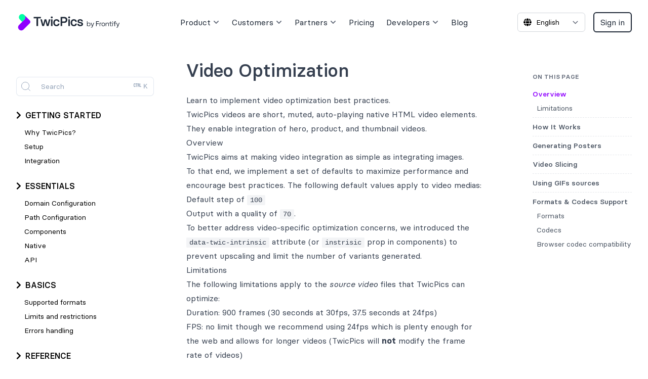

--- FILE ---
content_type: text/html; charset=UTF-8
request_url: https://www.twicpics.com/docs/guides/video-optimization
body_size: 17313
content:
<!doctype html>
<html data-n-head-ssr lang="en" data-n-head="%7B%22lang%22:%7B%22ssr%22:%22en%22%7D%7D">
  <head>
    <title>Video Optimization - TwicPics Documentation</title><meta data-n-head="ssr" charset="utf-8"><meta data-n-head="ssr" name="viewport" content="width=device-width,initial-scale=1"><meta data-n-head="ssr" data-hid="charset" charset="utf-8"><meta data-n-head="ssr" data-hid="mobile-web-app-capable" name="mobile-web-app-capable" content="yes"><meta data-n-head="ssr" data-hid="apple-mobile-web-app-title" name="apple-mobile-web-app-title" content="TwicPics"><meta data-n-head="ssr" data-hid="theme-color" name="theme-color" content="#8F00FF"><meta data-n-head="ssr" data-hid="og:type" name="og:type" property="og:type" content="website"><meta data-n-head="ssr" data-hid="og:site_name" name="og:site_name" property="og:site_name" content="TwicPics"><meta data-n-head="ssr" data-hid="og:image" name="og:image" property="og:image" content="https://www.twicpics.com/opengraph.jpg"><meta data-n-head="ssr" data-hid="og:image:width" name="og:image:width" property="og:image:width" content="1200"><meta data-n-head="ssr" data-hid="og:image:height" name="og:image:height" property="og:image:height" content="628"><meta data-n-head="ssr" data-hid="twitter:card" name="twitter:card" property="twitter:card" content="summary"><meta data-n-head="ssr" data-hid="twitter:site" name="twitter:site" property="twitter:site" content="@TwicPics"><meta data-n-head="ssr" data-hid="description" name="description" content="Learn to implement video optimization best practices."><meta data-n-head="ssr" data-hid="og:title" property="og:title" content="Video Optimization"><meta data-n-head="ssr" data-hid="og:description" property="og:description" content="Learn to implement video optimization best practices."><meta data-n-head="ssr" data-hid="og:url" property="og:url" content="https://www.twicpics.com/docs/guides/video-optimization"><meta data-n-head="ssr" data-hid="twitter:title" name="twitter:title" content="Video Optimization"><meta data-n-head="ssr" data-hid="twitter:description" name="twitter:description" content="Learn to implement video optimization best practices."><link data-n-head="ssr" rel="icon" type="image/x-icon" href="/favicon.ico"><link data-n-head="ssr" rel="preconnect" href="https://assets.twic.pics"><link data-n-head="ssr" rel="preconnect" href="https://analytics.twicpics.com" crossorigin="anonymous"><link data-n-head="ssr" rel="preconnect" href="https://js.intercomcdn.com" crossorigin="anonymous"><link data-n-head="ssr" rel="preconnect" href="https://js.intercomcdn.com" crossorigin="anonymous"><link data-n-head="ssr" rel="preconnect" href="https://widget.intercomcdn.io" crossorigin="anonymous"><link data-n-head="ssr" rel="preconnect" href="https://yl75uj7260-dsn.algolia.net" crossorigin="anonymous"><link data-n-head="ssr" data-hid="shortcut-icon" rel="shortcut icon" href="/_nuxt/icons/icon_64x64.b66733.png"><link data-n-head="ssr" data-hid="apple-touch-icon" rel="apple-touch-icon" href="/_nuxt/icons/icon_512x512.b66733.png" sizes="512x512"><link data-n-head="ssr" rel="manifest" href="/_nuxt/manifest.65daf3b3.json" data-hid="manifest"><link rel="modulepreload" href="/_nuxt/8b1a6c8.modern.js" as="script"><link rel="modulepreload" href="/_nuxt/5161ec5.modern.js" as="script"><link rel="preload" href="/_nuxt/css/81c84d8.css" as="style"><link rel="modulepreload" href="/_nuxt/4ad9ec3.modern.js" as="script"><link rel="preload" href="/_nuxt/css/82ba1f3.css" as="style"><link rel="modulepreload" href="/_nuxt/fc2ab7b.modern.js" as="script"><link rel="preload" href="/_nuxt/fonts/basiercircle-regular-webfont.75ed157.woff2" as="font" type="font/woff2" crossorigin><link rel="preload" href="/_nuxt/fonts/basiercircle-regularitalic-webfont.ad6f13a.woff2" as="font" type="font/woff2" crossorigin><link rel="preload" href="/_nuxt/fonts/basiercircle-medium-webfont.4c8fef8.woff2" as="font" type="font/woff2" crossorigin><link rel="preload" href="/_nuxt/fonts/basiercircle-mediumitalic-webfont.61b8489.woff2" as="font" type="font/woff2" crossorigin><link rel="preload" href="/_nuxt/fonts/basiercircle-semibold-webfont.3e0a360.woff2" as="font" type="font/woff2" crossorigin><link rel="preload" href="/_nuxt/fonts/basiercircle-semibolditalic-webfont.8477c6a.woff2" as="font" type="font/woff2" crossorigin><link rel="preload" href="/_nuxt/fonts/basiercircle-bold-webfont.8110078.woff2" as="font" type="font/woff2" crossorigin><link rel="preload" href="/_nuxt/fonts/soehne-breit-web-halbfett.a039a58.woff2" as="font" type="font/woff2" crossorigin><link rel="preload" href="/_nuxt/fonts/basiercircle-bolditalic-webfont.cc4d741.woff2" as="font" type="font/woff2" crossorigin><link rel="preload" href="/_nuxt/css/3a45c89.css" as="style"><link rel="modulepreload" href="/_nuxt/dc5d524.modern.js" as="script"><link rel="modulepreload" href="/_nuxt/561551e.modern.js" as="script"><link rel="modulepreload" href="/_nuxt/9c3a3b1.modern.js" as="script"><link rel="modulepreload" href="/_nuxt/9a97b00.modern.js" as="script"><link rel="preload" href="/_nuxt/css/435e512.css" as="style"><link rel="modulepreload" href="/_nuxt/aba7a11.modern.js" as="script"><link rel="modulepreload" href="/_nuxt/9ffd571.modern.js" as="script"><link rel="preload" href="/_nuxt/css/8ec22af.css" as="style"><link rel="modulepreload" href="/_nuxt/89b34fe.modern.js" as="script"><link rel="stylesheet" href="/_nuxt/css/81c84d8.css"><link rel="stylesheet" href="/_nuxt/css/82ba1f3.css"><link rel="stylesheet" href="/_nuxt/css/3a45c89.css"><link rel="stylesheet" href="/_nuxt/css/435e512.css"><link rel="stylesheet" href="/_nuxt/css/8ec22af.css"><link rel="preload" href="/_nuxt/static/1761213171/docs/guides/video-optimization/state.js" as="script"><link rel="preload" href="/_nuxt/static/1761213171/docs/guides/video-optimization/payload.js" as="script"><link rel="preload" href="/_nuxt/static/1761213171/manifest.js" as="script">
  </head>
  <body>
    <div data-server-rendered="true" id="__nuxt"><!----><div id="__layout"><div class="min-h-screen bg-white"><header class="sticky left-0 right-0 top-0 z-30 shadow-reverse" data-v-88ae4fe0><div class="relative bg-white bg-opacity-95 backdrop-blur backdrop-filter" data-v-88ae4fe0><div class="mx-auto flex max-w-screen-xl items-center justify-between px-4 py-6 sm:px-6 lg:justify-start lg:space-x-10 lg:px-8 2xl:max-w-screen-2xl" data-v-88ae4fe0><div class="flex justify-start lg:w-0 lg:flex-1" data-v-88ae4fe0><a href="/" class="nuxt-link-active" data-v-88ae4fe0><span class="sr-only" data-v-88ae4fe0>TwicPics</span> <svg xmlns="http://www.w3.org/2000/svg" x="0px" y="0px" viewBox="0 0 547.8 105.3" fill="none" class="logo h-8 w-auto sm:h-10 logo--color" data-v-59bc98d2 data-v-88ae4fe0><g data-v-59bc98d2><path fill="#00FFA3" d="M18.8,38.3c-6.5-6.5-6.5-16.9,0-23.4s16.9-6.5,23.4,0l0.8,0.8l0,0c6.4,6.5,6.4,16.9,0,23.4L31.3,50.7L18.8,38.3
  z" class="logo__top" data-v-59bc98d2></path> <path fill="#8F00FF" d="M31.2,50.7L14.8,67.1c-6.5,6.5-6.5,16.9,0,23.4s16.9,6.5,23.4,0l32.3-32.3c4.1-4.1,4.1-10.8,0-15L43,15.7
  c6.4,6.5,6.4,16.9,0,23.4L31.2,50.7L31.2,50.7z" class="logo__bottom" data-v-59bc98d2></path></g> <g fill="#454346" class="logo__text" data-v-59bc98d2><path d="M105.6,72.7h8.1V32.3h14.6v-7.2H91.1v7.2h14.6L105.6,72.7L105.6,72.7z" data-v-59bc98d2></path> <path d="M135.5,72.7h9.4l7.1-25.8h0.3l6.8,25.8h9.4l9.4-34.4v-0.7h-7.8l-6.3,25.8h-0.3l-6.8-25.8h-9.4l-6.8,25.8h-0.3
  l-6.3-25.8H126v0.7L135.5,72.7z" data-v-59bc98d2></path> <path d="M185,32.3c3.2,0,5-1.9,5-4.9s-1.8-4.8-5-4.8c-3.3,0-5,1.8-5,4.8S181.7,32.3,185,32.3z M181.1,72.7h7.9v-35h-7.9
  V72.7z" data-v-59bc98d2></path> <path d="M209.9,73.3c9.7,0,14.7-5.6,15.3-13.3h-7.9c-0.4,4-3.2,6.5-7.7,6.5c-6.1,0-8.8-4.4-8.8-11.3
  c0-6.8,2.7-11.3,8.8-11.3c4.4,0,7.2,2.6,7.6,6.5h7.9c-0.5-7.5-5.4-13.4-15.4-13.4c-10.9,0-16.8,7.3-16.8,18.1
  C192.9,66,198.9,73.3,209.9,73.3z" data-v-59bc98d2></path> <path d="M230.8,72.7h8.1V56h11.5c9.7,0,15.9-6.5,15.9-15.6c0-8.8-6.1-15.3-15.9-15.3h-19.6L230.8,72.7L230.8,72.7z
  M238.8,48.8V32.3H249c5.6,0,9,2.9,9,8.1c0,5.5-3.2,8.4-9,8.4C249,48.8,238.8,48.8,238.8,48.8z" data-v-59bc98d2></path> <path d="M275.4,32.3c3.2,0,5-1.9,5-4.9s-1.8-4.8-5-4.8c-3.3,0-5,1.8-5,4.8S272.1,32.3,275.4,32.3z M271.5,72.7h7.9v-35
  h-7.9V72.7z" data-v-59bc98d2></path> <path d="M300.2,73.3c9.7,0,14.7-5.6,15.3-13.3h-7.9c-0.4,4-3.2,6.5-7.7,6.5c-6.1,0-8.8-4.4-8.8-11.3
  c0-6.8,2.7-11.3,8.8-11.3c4.4,0,7.2,2.6,7.6,6.5h7.9C315,42.9,310,37,300,37c-10.9,0-16.8,7.3-16.8,18.1
  C283.3,66,289.3,73.3,300.2,73.3z" data-v-59bc98d2></path> <path d="M332.9,73.3c8.3,0,14.8-3.8,14.8-10.6c0-6.7-4.1-9.2-10.3-10.5l-6.1-1.2c-3-0.5-4.7-1.7-4.7-3.8
  c0-2.6,2.4-4,5.9-4c4.1,0,6.5,2,6.6,5.2h7.7c0-6.8-5.7-11.5-14.2-11.5c-8.6,0-13.7,4.4-13.7,10.2c0,6,4.1,9.2,9.9,10.3l6.3,1.2
  c3.2,0.7,4.7,2,4.7,4c0,2.4-2.3,3.9-6.8,3.9s-7.2-2.2-7.2-5.6h-7.9C318,68.4,323.3,73.3,332.9,73.3z" data-v-59bc98d2></path> <path d="M377.9,73.4c-1.8,0-3.3-0.3-4.3-1s-1.7-1.5-2.2-2.4h-0.5v2.9h-2.8V47.7h2.8v10.4h0.5c0.3-0.6,0.7-1.1,1.2-1.5
  c0.5-0.5,1.2-0.9,2.1-1.2s1.9-0.5,3.1-0.5c1.5,0,2.9,0.4,4.2,1.1c1.3,0.7,2.3,1.8,3,3.1s1.1,3,1.1,4.8v0.5c0,1.9-0.4,3.5-1.2,4.9
  c-0.7,1.4-1.8,2.4-3,3.1C380.8,73.1,379.4,73.4,377.9,73.4z M377.2,70.9c1.8,0,3.3-0.6,4.4-1.7c1.2-1.2,1.7-2.8,1.7-4.9V64
  c0-2.1-0.6-3.7-1.7-4.9s-2.6-1.8-4.4-1.8s-3.3,0.6-4.5,1.8S371,61.9,371,64v0.3c0,2.1,0.6,3.7,1.7,4.9
  C373.9,70.3,375.4,70.9,377.2,70.9z" data-v-59bc98d2></path> <path d="M389.4,80.1v-2.5h3.1c0.5,0,0.9-0.1,1.1-0.3c0.2-0.2,0.4-0.4,0.6-0.8l1-2.5l-7.4-18.8h3.1l5.5,14.6h0.5
  l5.5-14.6h3.1l-8.8,22.4c-0.3,0.8-0.8,1.5-1.3,1.8c-0.5,0.4-1.3,0.6-2.4,0.6L389.4,80.1L389.4,80.1z" data-v-59bc98d2></path> <path d="M415.6,72.9V47.7h15.2v2.7h-12.2v8.5h11.2v2.7h-11.2v11.3H415.6z" data-v-59bc98d2></path> <path d="M433.6,72.9V55.3h2.8v2.2h0.5c0.3-0.8,0.8-1.3,1.4-1.7s1.5-0.5,2.6-0.5h2.1v2.6h-2.3c-1.3,0-2.3,0.4-3.1,1.1
  c-0.8,0.7-1.2,1.8-1.2,3.3V73L433.6,72.9L433.6,72.9z" data-v-59bc98d2></path> <path d="M453.1,73.4c-1.8,0-3.3-0.4-4.7-1.1c-1.3-0.7-2.4-1.8-3.2-3.1c-0.7-1.4-1.1-3-1.1-4.8v-0.5
  c0-1.8,0.4-3.4,1.1-4.8c0.8-1.4,1.8-2.4,3.2-3.2c1.4-0.7,2.9-1.1,4.7-1.1c1.8,0,3.3,0.4,4.7,1.1c1.4,0.7,2.4,1.8,3.2,3.2
  c0.8,1.4,1.2,3,1.2,4.8v0.5c0,1.8-0.4,3.5-1.2,4.8c-0.7,1.3-1.8,2.4-3.2,3.1C456.4,73.1,454.8,73.4,453.1,73.4z M453.1,70.9
  c1.9,0,3.4-0.6,4.5-1.8c1.1-1.2,1.7-2.8,1.7-4.8V64c0-2-0.6-3.6-1.7-4.8s-2.6-1.8-4.5-1.8c-1.8,0-3.3,0.6-4.5,1.8
  c-1.1,1.2-1.7,2.8-1.7,4.8v0.3c0,2,0.6,3.6,1.7,4.8C449.7,70.3,451.2,70.9,453.1,70.9z" data-v-59bc98d2></path> <path d="M465.6,72.9V55.3h2.8v3h0.5c0.4-0.8,1-1.6,1.9-2.3s2.3-1,4.1-1c1.3,0,2.5,0.3,3.5,0.8c1.1,0.6,1.9,1.4,2.5,2.4
  c0.6,1.1,0.9,2.4,0.9,4v10.7H479V62.5c0-1.8-0.4-3-1.3-3.8s-2-1.2-3.5-1.2c-1.7,0-3.1,0.6-4.2,1.7c-1.1,1.1-1.6,2.7-1.6,4.9V73
  L465.6,72.9L465.6,72.9z" data-v-59bc98d2></path> <path d="M492,72.9c-1,0-1.8-0.3-2.3-0.8c-0.5-0.6-0.8-1.3-0.8-2.3v-12h-5.3v-2.5h5.3V49h2.8v6.3h5.8v2.5h-5.8v11.6
  c0,0.7,0.3,1.1,1,1.1h3.9v2.4C496.6,72.9,492,72.9,492,72.9z" data-v-59bc98d2></path> <path d="M500.5,72.9V55.3h2.8v17.6H500.5z M502,52.6c-0.6,0-1.2-0.2-1.6-0.6c-0.4-0.4-0.6-0.9-0.6-1.5s0.2-1.2,0.6-1.6
  c0.4-0.4,1-0.6,1.6-0.6s1.1,0.2,1.5,0.6c0.4,0.4,0.6,0.9,0.6,1.6c0,0.6-0.2,1.1-0.6,1.5S502.6,52.6,502,52.6z" data-v-59bc98d2></path> <path d="M511.2,72.9V57.8h-5.4v-2.5h5.4v-4.5c0-1,0.3-1.7,0.8-2.3c0.6-0.6,1.3-0.8,2.3-0.8h4.4v2.4h-3.6
  c-0.7,0-1.1,0.4-1.1,1.1v4.1h5.5v2.5H514v15.1H511.2z" data-v-59bc98d2></path> <path d="M521.7,80.1v-2.5h3.1c0.5,0,0.9-0.1,1.1-0.3c0.2-0.2,0.4-0.4,0.6-0.8l1-2.5l-7.4-18.8h3.1l5.5,14.6h0.5
  l5.5-14.6h3.1L529,77.7c-0.3,0.8-0.8,1.5-1.3,1.8c-0.5,0.4-1.3,0.6-2.4,0.6H521.7z" data-v-59bc98d2></path></g></svg></a></div> <div class="-my-2 -mr-2 lg:hidden" data-v-88ae4fe0><button type="button" aria-expanded="false" class="inline-flex items-center justify-center rounded-md bg-white p-2 text-2xl text-gray-400 hover:bg-gray-100 hover:text-gray-500 focus:outline-none focus:ring-2 focus:ring-inset focus:ring-deep-purple" data-v-88ae4fe0><span class="sr-only" data-v-88ae4fe0>Open menu</span> <svg aria-hidden="true" focusable="false" data-prefix="far" data-icon="bars" role="img" xmlns="http://www.w3.org/2000/svg" viewBox="0 0 448 512" class="svg-inline--fa fa-bars fa-w-14" data-v-88ae4fe0 data-v-88ae4fe0><path fill="currentColor" d="M436 124H12c-6.627 0-12-5.373-12-12V80c0-6.627 5.373-12 12-12h424c6.627 0 12 5.373 12 12v32c0 6.627-5.373 12-12 12zm0 160H12c-6.627 0-12-5.373-12-12v-32c0-6.627 5.373-12 12-12h424c6.627 0 12 5.373 12 12v32c0 6.627-5.373 12-12 12zm0 160H12c-6.627 0-12-5.373-12-12v-32c0-6.627 5.373-12 12-12h424c6.627 0 12 5.373 12 12v32c0 6.627-5.373 12-12 12z" data-v-88ae4fe0 data-v-88ae4fe0></path></svg></button></div> <nav class="hidden space-x-6 lg:flex" data-v-88ae4fe0><div class="v-popper v-popper--theme-dropdown" data-v-88ae4fe0><button type="button" aria-expanded="false" class="group relative inline-flex items-center rounded-md text-base font-medium text-gray-800 lg:py-2 lg:font-normal"><span>Product</span> <svg aria-hidden="true" focusable="false" data-prefix="fas" data-icon="chevron-down" role="img" xmlns="http://www.w3.org/2000/svg" viewBox="0 0 448 512" class="ml-1 h-3 w-3 text-gray-500 svg-inline--fa fa-chevron-down fa-w-14"><path fill="currentColor" d="M207.029 381.476L12.686 187.132c-9.373-9.373-9.373-24.569 0-33.941l22.667-22.667c9.357-9.357 24.522-9.375 33.901-.04L224 284.505l154.745-154.021c9.379-9.335 24.544-9.317 33.901.04l22.667 22.667c9.373 9.373 9.373 24.569 0 33.941L240.971 381.476c-9.373 9.372-24.569 9.372-33.942 0z"></path></svg></button><div id="popper_mirq0v0k_38uxvq" aria-hidden="true" data-popper-placement="" class="v-popper__popper v-popper--theme-dropdown v-popper__popper--hidden v-popper__popper--hide-to" style="position:absolute;transform:translate3d(0,0,0)"><div class="v-popper__backdrop"></div><div class="v-popper__wrapper"><div class="v-popper__inner"><!----></div><div class="v-popper__arrow-container" style="left:0;top:0"><div class="v-popper__arrow-outer"></div><div class="v-popper__arrow-inner"></div></div></div></div></div> <div class="v-popper v-popper--theme-dropdown" data-v-88ae4fe0><button type="button" aria-expanded="false" class="group relative inline-flex items-center rounded-md text-base font-medium text-gray-800 lg:py-2 lg:font-normal"><span>Customers</span> <svg aria-hidden="true" focusable="false" data-prefix="fas" data-icon="chevron-down" role="img" xmlns="http://www.w3.org/2000/svg" viewBox="0 0 448 512" class="ml-1 h-3 w-3 text-gray-500 svg-inline--fa fa-chevron-down fa-w-14"><path fill="currentColor" d="M207.029 381.476L12.686 187.132c-9.373-9.373-9.373-24.569 0-33.941l22.667-22.667c9.357-9.357 24.522-9.375 33.901-.04L224 284.505l154.745-154.021c9.379-9.335 24.544-9.317 33.901.04l22.667 22.667c9.373 9.373 9.373 24.569 0 33.941L240.971 381.476c-9.373 9.372-24.569 9.372-33.942 0z"></path></svg></button><div id="popper_8jainlpo_38uxvr" aria-hidden="true" data-popper-placement="" class="v-popper__popper v-popper--theme-dropdown v-popper__popper--hidden v-popper__popper--hide-to" style="position:absolute;transform:translate3d(0,0,0)"><div class="v-popper__backdrop"></div><div class="v-popper__wrapper"><div class="v-popper__inner"><!----></div><div class="v-popper__arrow-container" style="left:0;top:0"><div class="v-popper__arrow-outer"></div><div class="v-popper__arrow-inner"></div></div></div></div></div> <div class="v-popper v-popper--theme-dropdown" data-v-88ae4fe0><button type="button" aria-expanded="false" class="group relative inline-flex items-center rounded-md text-base font-medium text-gray-800 lg:py-2 lg:font-normal"><span>Partners</span> <svg aria-hidden="true" focusable="false" data-prefix="fas" data-icon="chevron-down" role="img" xmlns="http://www.w3.org/2000/svg" viewBox="0 0 448 512" class="ml-1 h-3 w-3 text-gray-500 svg-inline--fa fa-chevron-down fa-w-14"><path fill="currentColor" d="M207.029 381.476L12.686 187.132c-9.373-9.373-9.373-24.569 0-33.941l22.667-22.667c9.357-9.357 24.522-9.375 33.901-.04L224 284.505l154.745-154.021c9.379-9.335 24.544-9.317 33.901.04l22.667 22.667c9.373 9.373 9.373 24.569 0 33.941L240.971 381.476c-9.373 9.372-24.569 9.372-33.942 0z"></path></svg></button><div id="popper_n53jlv8z_38uxvs" aria-hidden="true" data-popper-placement="" class="v-popper__popper v-popper--theme-dropdown v-popper__popper--hidden v-popper__popper--hide-to" style="position:absolute;transform:translate3d(0,0,0)"><div class="v-popper__backdrop"></div><div class="v-popper__wrapper"><div class="v-popper__inner"><!----></div><div class="v-popper__arrow-container" style="left:0;top:0"><div class="v-popper__arrow-outer"></div><div class="v-popper__arrow-inner"></div></div></div></div></div> <a href="/pricing" class="menu-link relative py-2 font-normal text-gray-800" data-v-88ae4fe0>Pricing</a> <div class="v-popper v-popper--theme-dropdown" data-v-88ae4fe0><button type="button" aria-expanded="false" class="group relative inline-flex items-center rounded-md text-base font-medium text-gray-800 lg:py-2 lg:font-normal"><span>Developers</span> <svg aria-hidden="true" focusable="false" data-prefix="fas" data-icon="chevron-down" role="img" xmlns="http://www.w3.org/2000/svg" viewBox="0 0 448 512" class="ml-1 h-3 w-3 text-gray-500 svg-inline--fa fa-chevron-down fa-w-14"><path fill="currentColor" d="M207.029 381.476L12.686 187.132c-9.373-9.373-9.373-24.569 0-33.941l22.667-22.667c9.357-9.357 24.522-9.375 33.901-.04L224 284.505l154.745-154.021c9.379-9.335 24.544-9.317 33.901.04l22.667 22.667c9.373 9.373 9.373 24.569 0 33.941L240.971 381.476c-9.373 9.372-24.569 9.372-33.942 0z"></path></svg></button><div id="popper_ur5u0ssn_38uxvt" aria-hidden="true" data-popper-placement="" class="v-popper__popper v-popper--theme-dropdown v-popper__popper--hidden v-popper__popper--hide-to" style="position:absolute;transform:translate3d(0,0,0)"><div class="v-popper__backdrop"></div><div class="v-popper__wrapper"><div class="v-popper__inner"><!----></div><div class="v-popper__arrow-container" style="left:0;top:0"><div class="v-popper__arrow-outer"></div><div class="v-popper__arrow-inner"></div></div></div></div></div> <a href="/blog" class="menu-link relative py-2 font-normal text-gray-800" data-v-88ae4fe0>Blog</a></nav> <div class="hidden items-center justify-end lg:flex lg:w-0 lg:flex-1" data-v-88ae4fe0><div value="en" options="[object Object],[object Object]" class="relative inline-block w-2/5 sm:w-auto" data-v-88ae4fe0><svg aria-hidden="true" focusable="false" data-prefix="fas" data-icon="globe" role="img" xmlns="http://www.w3.org/2000/svg" viewBox="0 0 496 512" class="absolute left-3 top-1/2 -translate-y-1/2 svg-inline--fa fa-globe fa-w-16"><path fill="currentColor" d="M336.5 160C322 70.7 287.8 8 248 8s-74 62.7-88.5 152h177zM152 256c0 22.2 1.2 43.5 3.3 64h185.3c2.1-20.5 3.3-41.8 3.3-64s-1.2-43.5-3.3-64H155.3c-2.1 20.5-3.3 41.8-3.3 64zm324.7-96c-28.6-67.9-86.5-120.4-158-141.6 24.4 33.8 41.2 84.7 50 141.6h108zM177.2 18.4C105.8 39.6 47.8 92.1 19.3 160h108c8.7-56.9 25.5-107.8 49.9-141.6zM487.4 192H372.7c2.1 21 3.3 42.5 3.3 64s-1.2 43-3.3 64h114.6c5.5-20.5 8.6-41.8 8.6-64s-3.1-43.5-8.5-64zM120 256c0-21.5 1.2-43 3.3-64H8.6C3.2 212.5 0 233.8 0 256s3.2 43.5 8.6 64h114.6c-2-21-3.2-42.5-3.2-64zm39.5 96c14.5 89.3 48.7 152 88.5 152s74-62.7 88.5-152h-177zm159.3 141.6c71.4-21.2 129.4-73.7 158-141.6h-108c-8.8 56.9-25.6 107.8-50 141.6zM19.3 352c28.6 67.9 86.5 120.4 158 141.6-24.4-33.8-41.2-84.7-50-141.6h-108z"></path></svg> <select aria-label="Select language" value="en" class="block w-full pl-9 pr-10 py-2 border-gray-300 focus:outline-none focus:ring-deep-purple focus:border-deep-purple text-sm rounded-md"><option value="fr">
      Français
    </option><option value="en">
      English
    </option></select></div> <a href="https://account.twicpics.com/signin" class="btn btn-secondary ml-4 whitespace-nowrap rounded-md px-3 py-1.5" data-v-88ae4fe0>
          Sign in
        </a></div></div> <div class="absolute inset-x-0 top-0 z-30 origin-top-right transform p-2 transition lg:hidden" style="display:none" data-v-88ae4fe0 data-v-88ae4fe0><div class="divide-y-2 divide-gray-50 rounded-lg bg-white shadow-lg ring-1 ring-black ring-opacity-5" data-v-88ae4fe0><div class="px-5 pb-6 pt-5" data-v-88ae4fe0><div class="flex items-center justify-between" data-v-88ae4fe0><div data-v-88ae4fe0><a href="/" class="nuxt-link-active" data-v-88ae4fe0><svg xmlns="http://www.w3.org/2000/svg" x="0px" y="0px" viewBox="0 0 547.8 105.3" fill="none" class="logo h-8 w-auto logo--color" data-v-59bc98d2 data-v-88ae4fe0><g data-v-59bc98d2><path fill="#00FFA3" d="M18.8,38.3c-6.5-6.5-6.5-16.9,0-23.4s16.9-6.5,23.4,0l0.8,0.8l0,0c6.4,6.5,6.4,16.9,0,23.4L31.3,50.7L18.8,38.3
  z" class="logo__top" data-v-59bc98d2></path> <path fill="#8F00FF" d="M31.2,50.7L14.8,67.1c-6.5,6.5-6.5,16.9,0,23.4s16.9,6.5,23.4,0l32.3-32.3c4.1-4.1,4.1-10.8,0-15L43,15.7
  c6.4,6.5,6.4,16.9,0,23.4L31.2,50.7L31.2,50.7z" class="logo__bottom" data-v-59bc98d2></path></g> <g fill="#454346" class="logo__text" data-v-59bc98d2><path d="M105.6,72.7h8.1V32.3h14.6v-7.2H91.1v7.2h14.6L105.6,72.7L105.6,72.7z" data-v-59bc98d2></path> <path d="M135.5,72.7h9.4l7.1-25.8h0.3l6.8,25.8h9.4l9.4-34.4v-0.7h-7.8l-6.3,25.8h-0.3l-6.8-25.8h-9.4l-6.8,25.8h-0.3
  l-6.3-25.8H126v0.7L135.5,72.7z" data-v-59bc98d2></path> <path d="M185,32.3c3.2,0,5-1.9,5-4.9s-1.8-4.8-5-4.8c-3.3,0-5,1.8-5,4.8S181.7,32.3,185,32.3z M181.1,72.7h7.9v-35h-7.9
  V72.7z" data-v-59bc98d2></path> <path d="M209.9,73.3c9.7,0,14.7-5.6,15.3-13.3h-7.9c-0.4,4-3.2,6.5-7.7,6.5c-6.1,0-8.8-4.4-8.8-11.3
  c0-6.8,2.7-11.3,8.8-11.3c4.4,0,7.2,2.6,7.6,6.5h7.9c-0.5-7.5-5.4-13.4-15.4-13.4c-10.9,0-16.8,7.3-16.8,18.1
  C192.9,66,198.9,73.3,209.9,73.3z" data-v-59bc98d2></path> <path d="M230.8,72.7h8.1V56h11.5c9.7,0,15.9-6.5,15.9-15.6c0-8.8-6.1-15.3-15.9-15.3h-19.6L230.8,72.7L230.8,72.7z
  M238.8,48.8V32.3H249c5.6,0,9,2.9,9,8.1c0,5.5-3.2,8.4-9,8.4C249,48.8,238.8,48.8,238.8,48.8z" data-v-59bc98d2></path> <path d="M275.4,32.3c3.2,0,5-1.9,5-4.9s-1.8-4.8-5-4.8c-3.3,0-5,1.8-5,4.8S272.1,32.3,275.4,32.3z M271.5,72.7h7.9v-35
  h-7.9V72.7z" data-v-59bc98d2></path> <path d="M300.2,73.3c9.7,0,14.7-5.6,15.3-13.3h-7.9c-0.4,4-3.2,6.5-7.7,6.5c-6.1,0-8.8-4.4-8.8-11.3
  c0-6.8,2.7-11.3,8.8-11.3c4.4,0,7.2,2.6,7.6,6.5h7.9C315,42.9,310,37,300,37c-10.9,0-16.8,7.3-16.8,18.1
  C283.3,66,289.3,73.3,300.2,73.3z" data-v-59bc98d2></path> <path d="M332.9,73.3c8.3,0,14.8-3.8,14.8-10.6c0-6.7-4.1-9.2-10.3-10.5l-6.1-1.2c-3-0.5-4.7-1.7-4.7-3.8
  c0-2.6,2.4-4,5.9-4c4.1,0,6.5,2,6.6,5.2h7.7c0-6.8-5.7-11.5-14.2-11.5c-8.6,0-13.7,4.4-13.7,10.2c0,6,4.1,9.2,9.9,10.3l6.3,1.2
  c3.2,0.7,4.7,2,4.7,4c0,2.4-2.3,3.9-6.8,3.9s-7.2-2.2-7.2-5.6h-7.9C318,68.4,323.3,73.3,332.9,73.3z" data-v-59bc98d2></path> <path d="M377.9,73.4c-1.8,0-3.3-0.3-4.3-1s-1.7-1.5-2.2-2.4h-0.5v2.9h-2.8V47.7h2.8v10.4h0.5c0.3-0.6,0.7-1.1,1.2-1.5
  c0.5-0.5,1.2-0.9,2.1-1.2s1.9-0.5,3.1-0.5c1.5,0,2.9,0.4,4.2,1.1c1.3,0.7,2.3,1.8,3,3.1s1.1,3,1.1,4.8v0.5c0,1.9-0.4,3.5-1.2,4.9
  c-0.7,1.4-1.8,2.4-3,3.1C380.8,73.1,379.4,73.4,377.9,73.4z M377.2,70.9c1.8,0,3.3-0.6,4.4-1.7c1.2-1.2,1.7-2.8,1.7-4.9V64
  c0-2.1-0.6-3.7-1.7-4.9s-2.6-1.8-4.4-1.8s-3.3,0.6-4.5,1.8S371,61.9,371,64v0.3c0,2.1,0.6,3.7,1.7,4.9
  C373.9,70.3,375.4,70.9,377.2,70.9z" data-v-59bc98d2></path> <path d="M389.4,80.1v-2.5h3.1c0.5,0,0.9-0.1,1.1-0.3c0.2-0.2,0.4-0.4,0.6-0.8l1-2.5l-7.4-18.8h3.1l5.5,14.6h0.5
  l5.5-14.6h3.1l-8.8,22.4c-0.3,0.8-0.8,1.5-1.3,1.8c-0.5,0.4-1.3,0.6-2.4,0.6L389.4,80.1L389.4,80.1z" data-v-59bc98d2></path> <path d="M415.6,72.9V47.7h15.2v2.7h-12.2v8.5h11.2v2.7h-11.2v11.3H415.6z" data-v-59bc98d2></path> <path d="M433.6,72.9V55.3h2.8v2.2h0.5c0.3-0.8,0.8-1.3,1.4-1.7s1.5-0.5,2.6-0.5h2.1v2.6h-2.3c-1.3,0-2.3,0.4-3.1,1.1
  c-0.8,0.7-1.2,1.8-1.2,3.3V73L433.6,72.9L433.6,72.9z" data-v-59bc98d2></path> <path d="M453.1,73.4c-1.8,0-3.3-0.4-4.7-1.1c-1.3-0.7-2.4-1.8-3.2-3.1c-0.7-1.4-1.1-3-1.1-4.8v-0.5
  c0-1.8,0.4-3.4,1.1-4.8c0.8-1.4,1.8-2.4,3.2-3.2c1.4-0.7,2.9-1.1,4.7-1.1c1.8,0,3.3,0.4,4.7,1.1c1.4,0.7,2.4,1.8,3.2,3.2
  c0.8,1.4,1.2,3,1.2,4.8v0.5c0,1.8-0.4,3.5-1.2,4.8c-0.7,1.3-1.8,2.4-3.2,3.1C456.4,73.1,454.8,73.4,453.1,73.4z M453.1,70.9
  c1.9,0,3.4-0.6,4.5-1.8c1.1-1.2,1.7-2.8,1.7-4.8V64c0-2-0.6-3.6-1.7-4.8s-2.6-1.8-4.5-1.8c-1.8,0-3.3,0.6-4.5,1.8
  c-1.1,1.2-1.7,2.8-1.7,4.8v0.3c0,2,0.6,3.6,1.7,4.8C449.7,70.3,451.2,70.9,453.1,70.9z" data-v-59bc98d2></path> <path d="M465.6,72.9V55.3h2.8v3h0.5c0.4-0.8,1-1.6,1.9-2.3s2.3-1,4.1-1c1.3,0,2.5,0.3,3.5,0.8c1.1,0.6,1.9,1.4,2.5,2.4
  c0.6,1.1,0.9,2.4,0.9,4v10.7H479V62.5c0-1.8-0.4-3-1.3-3.8s-2-1.2-3.5-1.2c-1.7,0-3.1,0.6-4.2,1.7c-1.1,1.1-1.6,2.7-1.6,4.9V73
  L465.6,72.9L465.6,72.9z" data-v-59bc98d2></path> <path d="M492,72.9c-1,0-1.8-0.3-2.3-0.8c-0.5-0.6-0.8-1.3-0.8-2.3v-12h-5.3v-2.5h5.3V49h2.8v6.3h5.8v2.5h-5.8v11.6
  c0,0.7,0.3,1.1,1,1.1h3.9v2.4C496.6,72.9,492,72.9,492,72.9z" data-v-59bc98d2></path> <path d="M500.5,72.9V55.3h2.8v17.6H500.5z M502,52.6c-0.6,0-1.2-0.2-1.6-0.6c-0.4-0.4-0.6-0.9-0.6-1.5s0.2-1.2,0.6-1.6
  c0.4-0.4,1-0.6,1.6-0.6s1.1,0.2,1.5,0.6c0.4,0.4,0.6,0.9,0.6,1.6c0,0.6-0.2,1.1-0.6,1.5S502.6,52.6,502,52.6z" data-v-59bc98d2></path> <path d="M511.2,72.9V57.8h-5.4v-2.5h5.4v-4.5c0-1,0.3-1.7,0.8-2.3c0.6-0.6,1.3-0.8,2.3-0.8h4.4v2.4h-3.6
  c-0.7,0-1.1,0.4-1.1,1.1v4.1h5.5v2.5H514v15.1H511.2z" data-v-59bc98d2></path> <path d="M521.7,80.1v-2.5h3.1c0.5,0,0.9-0.1,1.1-0.3c0.2-0.2,0.4-0.4,0.6-0.8l1-2.5l-7.4-18.8h3.1l5.5,14.6h0.5
  l5.5-14.6h3.1L529,77.7c-0.3,0.8-0.8,1.5-1.3,1.8c-0.5,0.4-1.3,0.6-2.4,0.6H521.7z" data-v-59bc98d2></path></g></svg></a></div> <div class="-mr-2" data-v-88ae4fe0><button type="button" class="inline-flex items-center justify-center rounded-md bg-white p-2 text-2xl text-gray-400 hover:bg-gray-100 hover:text-gray-500 focus:outline-none" data-v-88ae4fe0><span class="sr-only" data-v-88ae4fe0>Close menu</span> <svg aria-hidden="true" focusable="false" data-prefix="far" data-icon="times" role="img" xmlns="http://www.w3.org/2000/svg" viewBox="0 0 320 512" class="svg-inline--fa fa-times fa-w-10" data-v-88ae4fe0><path fill="currentColor" d="M207.6 256l107.72-107.72c6.23-6.23 6.23-16.34 0-22.58l-25.03-25.03c-6.23-6.23-16.34-6.23-22.58 0L160 208.4 52.28 100.68c-6.23-6.23-16.34-6.23-22.58 0L4.68 125.7c-6.23 6.23-6.23 16.34 0 22.58L112.4 256 4.68 363.72c-6.23 6.23-6.23 16.34 0 22.58l25.03 25.03c6.23 6.23 16.34 6.23 22.58 0L160 303.6l107.72 107.72c6.23 6.23 16.34 6.23 22.58 0l25.03-25.03c6.23-6.23 6.23-16.34 0-22.58L207.6 256z" data-v-88ae4fe0></path></svg></button></div></div> <div class="mt-6" data-v-88ae4fe0></div></div> <div class="px-5 py-6" data-v-88ae4fe0><div class="grid grid-cols-2 gap-4" data-v-88ae4fe0><div class="v-popper v-popper--theme-dropdown" data-v-88ae4fe0><button type="button" aria-expanded="false" class="group relative inline-flex items-center rounded-md text-base font-medium text-gray-800 lg:py-2 lg:font-normal"><span>Product</span> <svg aria-hidden="true" focusable="false" data-prefix="fas" data-icon="chevron-down" role="img" xmlns="http://www.w3.org/2000/svg" viewBox="0 0 448 512" class="ml-1 h-3 w-3 text-gray-500 svg-inline--fa fa-chevron-down fa-w-14"><path fill="currentColor" d="M207.029 381.476L12.686 187.132c-9.373-9.373-9.373-24.569 0-33.941l22.667-22.667c9.357-9.357 24.522-9.375 33.901-.04L224 284.505l154.745-154.021c9.379-9.335 24.544-9.317 33.901.04l22.667 22.667c9.373 9.373 9.373 24.569 0 33.941L240.971 381.476c-9.373 9.372-24.569 9.372-33.942 0z"></path></svg></button><div id="popper_04q306jv_38uxvv" aria-hidden="true" data-popper-placement="" class="v-popper__popper v-popper--theme-dropdown v-popper__popper--hidden v-popper__popper--hide-to" style="position:absolute;transform:translate3d(0,0,0)"><div class="v-popper__backdrop"></div><div class="v-popper__wrapper"><div class="v-popper__inner"><!----></div><div class="v-popper__arrow-container" style="left:0;top:0"><div class="v-popper__arrow-outer"></div><div class="v-popper__arrow-inner"></div></div></div></div></div> <div class="v-popper v-popper--theme-dropdown" data-v-88ae4fe0><button type="button" aria-expanded="false" class="group relative inline-flex items-center rounded-md text-base font-medium text-gray-800 lg:py-2 lg:font-normal"><span>Customers</span> <svg aria-hidden="true" focusable="false" data-prefix="fas" data-icon="chevron-down" role="img" xmlns="http://www.w3.org/2000/svg" viewBox="0 0 448 512" class="ml-1 h-3 w-3 text-gray-500 svg-inline--fa fa-chevron-down fa-w-14"><path fill="currentColor" d="M207.029 381.476L12.686 187.132c-9.373-9.373-9.373-24.569 0-33.941l22.667-22.667c9.357-9.357 24.522-9.375 33.901-.04L224 284.505l154.745-154.021c9.379-9.335 24.544-9.317 33.901.04l22.667 22.667c9.373 9.373 9.373 24.569 0 33.941L240.971 381.476c-9.373 9.372-24.569 9.372-33.942 0z"></path></svg></button><div id="popper_q5d4hwe2_38uxvv" aria-hidden="true" data-popper-placement="" class="v-popper__popper v-popper--theme-dropdown v-popper__popper--hidden v-popper__popper--hide-to" style="position:absolute;transform:translate3d(0,0,0)"><div class="v-popper__backdrop"></div><div class="v-popper__wrapper"><div class="v-popper__inner"><!----></div><div class="v-popper__arrow-container" style="left:0;top:0"><div class="v-popper__arrow-outer"></div><div class="v-popper__arrow-inner"></div></div></div></div></div> <!----> <a href="/pricing" class="text-base font-medium text-gray-800 hover:text-gray-700" data-v-88ae4fe0>Pricing</a> <!----> <a href="/blog" class="text-base font-medium text-gray-800 hover:text-gray-700" data-v-88ae4fe0>Blog</a></div> <div class="mt-6" data-v-88ae4fe0><a href="https://account.twicpics.com/signup" class="btn btn-primary w-full text-base" data-v-88ae4fe0>
                Sign up
              </a> <p class="mt-6 text-center text-base font-medium text-gray-500" data-v-88ae4fe0>
                Existing user?
                <a href="https://account.twicpics.com/signin" class="text-gray-800" data-v-88ae4fe0>
                  Sign in
                </a></p></div></div></div></div></div></header> <main><div class="mx-auto max-w-xl px-4 pb-12 md:max-w-3xl lg:flex lg:max-w-7xl lg:px-8"><div class="header_mobile_aside fixed left-0 z-20 block w-full sm:w-1/2 lg:hidden" data-v-433ac9a4><div class="mx-auto h-full bg-deep-purple-700 transition-colors duration-300 ease-linear" data-v-433ac9a4><div class="content-wrapper relative h-full" data-v-433ac9a4><div class="h-full overflow-y-auto pt-4" data-v-433ac9a4><div class="header_mobile_aside_group" data-v-433ac9a4><a href="/docs/getting-started/why-twicpics" class="flex items-center pb-2 uppercase text-white mb-4 block hover:text-green-day" data-v-433ac9a4><svg aria-hidden="true" focusable="false" data-prefix="fas" data-icon="chevron-right" role="img" xmlns="http://www.w3.org/2000/svg" viewBox="0 0 320 512" class="mr-2 svg-inline--fa fa-chevron-right fa-w-10" data-v-433ac9a4><path fill="currentColor" d="M285.476 272.971L91.132 467.314c-9.373 9.373-24.569 9.373-33.941 0l-22.667-22.667c-9.357-9.357-9.375-24.522-.04-33.901L188.505 256 34.484 101.255c-9.335-9.379-9.317-24.544.04-33.901l22.667-22.667c9.373-9.373 24.569-9.373 33.941 0L285.475 239.03c9.373 9.372 9.373 24.568.001 33.941z" data-v-433ac9a4></path></svg> <span data-v-433ac9a4>Getting Started</span></a></div><div class="header_mobile_aside_group" data-v-433ac9a4><a href="/docs/essentials/domain-configuration" class="flex items-center pb-2 uppercase text-white mb-4 block hover:text-green-day" data-v-433ac9a4><svg aria-hidden="true" focusable="false" data-prefix="fas" data-icon="chevron-right" role="img" xmlns="http://www.w3.org/2000/svg" viewBox="0 0 320 512" class="mr-2 svg-inline--fa fa-chevron-right fa-w-10" data-v-433ac9a4><path fill="currentColor" d="M285.476 272.971L91.132 467.314c-9.373 9.373-24.569 9.373-33.941 0l-22.667-22.667c-9.357-9.357-9.375-24.522-.04-33.901L188.505 256 34.484 101.255c-9.335-9.379-9.317-24.544.04-33.901l22.667-22.667c9.373-9.373 24.569-9.373 33.941 0L285.475 239.03c9.373 9.372 9.373 24.568.001 33.941z" data-v-433ac9a4></path></svg> <span data-v-433ac9a4>Essentials</span></a></div><div class="header_mobile_aside_group" data-v-433ac9a4><a href="/docs/basics/supported-formats" class="flex items-center pb-2 uppercase text-white mb-4 block hover:text-green-day" data-v-433ac9a4><svg aria-hidden="true" focusable="false" data-prefix="fas" data-icon="chevron-right" role="img" xmlns="http://www.w3.org/2000/svg" viewBox="0 0 320 512" class="mr-2 svg-inline--fa fa-chevron-right fa-w-10" data-v-433ac9a4><path fill="currentColor" d="M285.476 272.971L91.132 467.314c-9.373 9.373-24.569 9.373-33.941 0l-22.667-22.667c-9.357-9.357-9.375-24.522-.04-33.901L188.505 256 34.484 101.255c-9.335-9.379-9.317-24.544.04-33.901l22.667-22.667c9.373-9.373 24.569-9.373 33.941 0L285.475 239.03c9.373 9.372 9.373 24.568.001 33.941z" data-v-433ac9a4></path></svg> <span data-v-433ac9a4>Basics</span></a></div><div class="header_mobile_aside_group" data-v-433ac9a4><a href="/docs/reference/native-attributes" class="flex items-center pb-2 uppercase text-white mb-4 block hover:text-green-day" data-v-433ac9a4><svg aria-hidden="true" focusable="false" data-prefix="fas" data-icon="chevron-right" role="img" xmlns="http://www.w3.org/2000/svg" viewBox="0 0 320 512" class="mr-2 svg-inline--fa fa-chevron-right fa-w-10" data-v-433ac9a4><path fill="currentColor" d="M285.476 272.971L91.132 467.314c-9.373 9.373-24.569 9.373-33.941 0l-22.667-22.667c-9.357-9.357-9.375-24.522-.04-33.901L188.505 256 34.484 101.255c-9.335-9.379-9.317-24.544.04-33.901l22.667-22.667c9.373-9.373 24.569-9.373 33.941 0L285.475 239.03c9.373 9.372 9.373 24.568.001 33.941z" data-v-433ac9a4></path></svg> <span data-v-433ac9a4>Reference</span></a></div><div class="header_mobile_aside_group" data-v-433ac9a4><h3 to="/docs/guides/image-best-practices" class="flex items-center pb-2 uppercase text-white font-semibold" data-v-433ac9a4><svg aria-hidden="true" focusable="false" data-prefix="fas" data-icon="chevron-down" role="img" xmlns="http://www.w3.org/2000/svg" viewBox="0 0 448 512" class="mr-2 svg-inline--fa fa-chevron-down fa-w-14" data-v-433ac9a4><path fill="currentColor" d="M207.029 381.476L12.686 187.132c-9.373-9.373-9.373-24.569 0-33.941l22.667-22.667c9.357-9.357 24.522-9.375 33.901-.04L224 284.505l154.745-154.021c9.379-9.335 24.544-9.317 33.901.04l22.667 22.667c9.373 9.373 9.373 24.569 0 33.941L240.971 381.476c-9.373 9.372-24.569 9.372-33.942 0z" data-v-433ac9a4></path></svg> <span data-v-433ac9a4>Guides</span></h3><ul class="pb-6" data-v-433ac9a4><li class="py-2" data-v-433ac9a4><a href="/docs/guides/image-best-practices" class="block text-white transition-colors duration-300 ease-linear hover:text-green-day" data-v-433ac9a4>
                Image Best Practices
              </a></li><li class="py-2" data-v-433ac9a4><a href="/docs/guides/native-quick-start-guide" class="block text-white transition-colors duration-300 ease-linear hover:text-green-day" data-v-433ac9a4>
                Native Quick Start Guide
              </a></li><li class="py-2" data-v-433ac9a4><a href="/docs/guides/examples-and-use-cases" class="block text-white transition-colors duration-300 ease-linear hover:text-green-day" data-v-433ac9a4>
                Native Examples and Use Cases
              </a></li><li class="py-2" data-v-433ac9a4><a href="/docs/guides/video-optimization" aria-current="page" class="block text-white transition-colors duration-300 ease-linear hover:text-green-day nuxt-link-exact-active text-green-day" data-v-433ac9a4>
                Video Optimization
              </a></li><li class="py-2" data-v-433ac9a4><a href="/docs/guides/handling-lcp-videos" class="block text-white transition-colors duration-300 ease-linear hover:text-green-day" data-v-433ac9a4>
                Handling LCP Videos
              </a></li><li class="py-2" data-v-433ac9a4><a href="/docs/guides/local-development" class="block text-white transition-colors duration-300 ease-linear hover:text-green-day" data-v-433ac9a4>
                Local development
              </a></li><li class="py-2" data-v-433ac9a4><a href="/docs/guides/multiple-environments" class="block text-white transition-colors duration-300 ease-linear hover:text-green-day" data-v-433ac9a4>
                Multiple Environments
              </a></li><li class="py-2" data-v-433ac9a4><a href="/docs/guides/testing-placeholders" class="block text-white transition-colors duration-300 ease-linear hover:text-green-day" data-v-433ac9a4>
                Testing Placeholders
              </a></li></ul></div><div class="header_mobile_aside_group" data-v-433ac9a4><a href="/docs/components/angular" class="flex items-center pb-2 uppercase text-white mb-4 block hover:text-green-day" data-v-433ac9a4><svg aria-hidden="true" focusable="false" data-prefix="fas" data-icon="chevron-right" role="img" xmlns="http://www.w3.org/2000/svg" viewBox="0 0 320 512" class="mr-2 svg-inline--fa fa-chevron-right fa-w-10" data-v-433ac9a4><path fill="currentColor" d="M285.476 272.971L91.132 467.314c-9.373 9.373-24.569 9.373-33.941 0l-22.667-22.667c-9.357-9.357-9.375-24.522-.04-33.901L188.505 256 34.484 101.255c-9.335-9.379-9.317-24.544.04-33.901l22.667-22.667c9.373-9.373 24.569-9.373 33.941 0L285.475 239.03c9.373 9.372 9.373 24.568.001 33.941z" data-v-433ac9a4></path></svg> <span data-v-433ac9a4>Components</span></a></div><div class="header_mobile_aside_group" data-v-433ac9a4><a href="/docs/integrations/akeneo" class="flex items-center pb-2 uppercase text-white mb-4 block hover:text-green-day" data-v-433ac9a4><svg aria-hidden="true" focusable="false" data-prefix="fas" data-icon="chevron-right" role="img" xmlns="http://www.w3.org/2000/svg" viewBox="0 0 320 512" class="mr-2 svg-inline--fa fa-chevron-right fa-w-10" data-v-433ac9a4><path fill="currentColor" d="M285.476 272.971L91.132 467.314c-9.373 9.373-24.569 9.373-33.941 0l-22.667-22.667c-9.357-9.357-9.375-24.522-.04-33.901L188.505 256 34.484 101.255c-9.335-9.379-9.317-24.544.04-33.901l22.667-22.667c9.373-9.373 24.569-9.373 33.941 0L285.475 239.03c9.373 9.372 9.373 24.568.001 33.941z" data-v-433ac9a4></path></svg> <span data-v-433ac9a4>Integrations</span></a></div></div> <button class="absolute right-4 top-6 flex h-10 w-10 items-center justify-center rounded-full bg-white text-black transition-colors duration-300 ease-linear focus:outline-none sm:hidden" data-v-433ac9a4><svg aria-hidden="true" focusable="false" data-prefix="fas" data-icon="times" role="img" xmlns="http://www.w3.org/2000/svg" viewBox="0 0 352 512" class="block fill-current transition-colors duration-300 ease-linear svg-inline--fa fa-times fa-w-11" data-v-433ac9a4 data-v-433ac9a4><path fill="currentColor" d="M242.72 256l100.07-100.07c12.28-12.28 12.28-32.19 0-44.48l-22.24-22.24c-12.28-12.28-32.19-12.28-44.48 0L176 189.28 75.93 89.21c-12.28-12.28-32.19-12.28-44.48 0L9.21 111.45c-12.28 12.28-12.28 32.19 0 44.48L109.28 256 9.21 356.07c-12.28 12.28-12.28 32.19 0 44.48l22.24 22.24c12.28 12.28 32.2 12.28 44.48 0L176 322.72l100.07 100.07c12.28 12.28 32.2 12.28 44.48 0l22.24-22.24c12.28-12.28 12.28-32.19 0-44.48L242.72 256z" data-v-433ac9a4 data-v-433ac9a4></path></svg></button></div> <button class="absolute right-0 top-16 flex h-10 w-10 translate-x-full transform items-center justify-center rounded-r-full bg-green-day shadow-lg transition-colors duration-300 ease-linear focus:outline-none" data-v-433ac9a4><svg aria-hidden="true" focusable="false" data-prefix="fas" data-icon="list" role="img" xmlns="http://www.w3.org/2000/svg" viewBox="0 0 512 512" class="block stroke-current text-gray-800 transition-colors duration-300 ease-linear svg-inline--fa fa-list fa-w-16" data-v-433ac9a4 data-v-433ac9a4><path fill="currentColor" d="M80 368H16a16 16 0 0 0-16 16v64a16 16 0 0 0 16 16h64a16 16 0 0 0 16-16v-64a16 16 0 0 0-16-16zm0-320H16A16 16 0 0 0 0 64v64a16 16 0 0 0 16 16h64a16 16 0 0 0 16-16V64a16 16 0 0 0-16-16zm0 160H16a16 16 0 0 0-16 16v64a16 16 0 0 0 16 16h64a16 16 0 0 0 16-16v-64a16 16 0 0 0-16-16zm416 176H176a16 16 0 0 0-16 16v32a16 16 0 0 0 16 16h320a16 16 0 0 0 16-16v-32a16 16 0 0 0-16-16zm0-320H176a16 16 0 0 0-16 16v32a16 16 0 0 0 16 16h320a16 16 0 0 0 16-16V80a16 16 0 0 0-16-16zm0 160H176a16 16 0 0 0-16 16v32a16 16 0 0 0 16 16h320a16 16 0 0 0 16-16v-32a16 16 0 0 0-16-16z" data-v-433ac9a4 data-v-433ac9a4></path></svg></button></div></div> <aside class="opacity-transition z-90 -mx-4 mt-8 block lg:static lg:inset-0 lg:mx-0 lg:mb-0 lg:mt-0 lg:block lg:h-auto lg:w-1/4 lg:overflow-y-visible lg:bg-transparent lg:pt-0 hidden lg:block"><div class="scrolling-touch h-full overflow-y-auto text-center lg:sticky lg:top-28 lg:block lg:h-auto lg:text-left"><nav class="doc__menu sticky?lg:max-h-(screen-24) lg:block lg:overflow-y-auto lg:pl-0 lg:pr-8 hidden"><div class="pointer-events-auto sticky top-0"><div class="h-10 bg-white"></div> <div class="pointer-events-auto relative bg-white"><div id="docsearch" class="h-8"></div></div> <div class="h-8 bg-gradient-to-b from-white"></div></div> <div><h3 data-group="getting-started" class="doc__menu__group flex items-center pb-2 font-medium uppercase transition-colors duration-300 ease-linear"><svg aria-hidden="true" focusable="false" data-prefix="fas" data-icon="chevron-right" role="img" xmlns="http://www.w3.org/2000/svg" viewBox="0 0 320 512" class="mr-2 svg-inline--fa fa-chevron-right fa-w-10"><path fill="currentColor" d="M285.476 272.971L91.132 467.314c-9.373 9.373-24.569 9.373-33.941 0l-22.667-22.667c-9.357-9.357-9.375-24.522-.04-33.901L188.505 256 34.484 101.255c-9.335-9.379-9.317-24.544.04-33.901l22.667-22.667c9.373-9.373 24.569-9.373 33.941 0L285.475 239.03c9.373 9.372 9.373 24.568.001 33.941z"></path></svg> <span>Getting Started</span></h3> <ul class="pb-6"><li class="doc__menu__list__item"><a href="/docs/getting-started/why-twicpics" class="flex justify-between rounded p-1 pl-4 text-sm transition-colors duration-300 ease-linear hover:text-deep-purple">
              Why TwicPics?
            </a></li><li class="doc__menu__list__item"><a href="/docs/getting-started/setup" class="flex justify-between rounded p-1 pl-4 text-sm transition-colors duration-300 ease-linear hover:text-deep-purple">
              Setup
            </a></li><li class="doc__menu__list__item"><a href="/docs/getting-started/integration" class="flex justify-between rounded p-1 pl-4 text-sm transition-colors duration-300 ease-linear hover:text-deep-purple">
              Integration
            </a></li></ul></div><div><h3 data-group="essentials" class="doc__menu__group flex items-center pb-2 font-medium uppercase transition-colors duration-300 ease-linear"><svg aria-hidden="true" focusable="false" data-prefix="fas" data-icon="chevron-right" role="img" xmlns="http://www.w3.org/2000/svg" viewBox="0 0 320 512" class="mr-2 svg-inline--fa fa-chevron-right fa-w-10"><path fill="currentColor" d="M285.476 272.971L91.132 467.314c-9.373 9.373-24.569 9.373-33.941 0l-22.667-22.667c-9.357-9.357-9.375-24.522-.04-33.901L188.505 256 34.484 101.255c-9.335-9.379-9.317-24.544.04-33.901l22.667-22.667c9.373-9.373 24.569-9.373 33.941 0L285.475 239.03c9.373 9.372 9.373 24.568.001 33.941z"></path></svg> <span>Essentials</span></h3> <ul class="pb-6"><li class="doc__menu__list__item"><a href="/docs/essentials/domain-configuration" class="flex justify-between rounded p-1 pl-4 text-sm transition-colors duration-300 ease-linear hover:text-deep-purple">
              Domain Configuration
            </a></li><li class="doc__menu__list__item"><a href="/docs/essentials/path-configuration" class="flex justify-between rounded p-1 pl-4 text-sm transition-colors duration-300 ease-linear hover:text-deep-purple">
              Path Configuration
            </a></li><li class="doc__menu__list__item"><a href="/docs/essentials/components" class="flex justify-between rounded p-1 pl-4 text-sm transition-colors duration-300 ease-linear hover:text-deep-purple">
              Components
            </a></li><li class="doc__menu__list__item"><a href="/docs/essentials/native" class="flex justify-between rounded p-1 pl-4 text-sm transition-colors duration-300 ease-linear hover:text-deep-purple">
              Native
            </a></li><li class="doc__menu__list__item"><a href="/docs/essentials/api" class="flex justify-between rounded p-1 pl-4 text-sm transition-colors duration-300 ease-linear hover:text-deep-purple">
              API
            </a></li></ul></div><div><h3 data-group="basics" class="doc__menu__group flex items-center pb-2 font-medium uppercase transition-colors duration-300 ease-linear"><svg aria-hidden="true" focusable="false" data-prefix="fas" data-icon="chevron-right" role="img" xmlns="http://www.w3.org/2000/svg" viewBox="0 0 320 512" class="mr-2 svg-inline--fa fa-chevron-right fa-w-10"><path fill="currentColor" d="M285.476 272.971L91.132 467.314c-9.373 9.373-24.569 9.373-33.941 0l-22.667-22.667c-9.357-9.357-9.375-24.522-.04-33.901L188.505 256 34.484 101.255c-9.335-9.379-9.317-24.544.04-33.901l22.667-22.667c9.373-9.373 24.569-9.373 33.941 0L285.475 239.03c9.373 9.372 9.373 24.568.001 33.941z"></path></svg> <span>Basics</span></h3> <ul class="pb-6"><li class="doc__menu__list__item"><a href="/docs/basics/supported-formats" class="flex justify-between rounded p-1 pl-4 text-sm transition-colors duration-300 ease-linear hover:text-deep-purple">
              Supported formats
            </a></li><li class="doc__menu__list__item"><a href="/docs/basics/limits-and-restrictions" class="flex justify-between rounded p-1 pl-4 text-sm transition-colors duration-300 ease-linear hover:text-deep-purple">
              Limits and restrictions
            </a></li><li class="doc__menu__list__item"><a href="/docs/basics/errors-handling" class="flex justify-between rounded p-1 pl-4 text-sm transition-colors duration-300 ease-linear hover:text-deep-purple">
              Errors handling
            </a></li></ul></div><div><h3 data-group="reference" class="doc__menu__group flex items-center pb-2 font-medium uppercase transition-colors duration-300 ease-linear"><svg aria-hidden="true" focusable="false" data-prefix="fas" data-icon="chevron-right" role="img" xmlns="http://www.w3.org/2000/svg" viewBox="0 0 320 512" class="mr-2 svg-inline--fa fa-chevron-right fa-w-10"><path fill="currentColor" d="M285.476 272.971L91.132 467.314c-9.373 9.373-24.569 9.373-33.941 0l-22.667-22.667c-9.357-9.357-9.375-24.522-.04-33.901L188.505 256 34.484 101.255c-9.335-9.379-9.317-24.544.04-33.901l22.667-22.667c9.373-9.373 24.569-9.373 33.941 0L285.475 239.03c9.373 9.372 9.373 24.568.001 33.941z"></path></svg> <span>Reference</span></h3> <ul class="pb-6"><li class="doc__menu__list__item"><a href="/docs/reference/native-attributes" class="flex justify-between rounded p-1 pl-4 text-sm transition-colors duration-300 ease-linear hover:text-deep-purple">
              Native Attributes
            </a></li><li class="doc__menu__list__item"><a href="/docs/reference/transformations" class="flex justify-between rounded p-1 pl-4 text-sm transition-colors duration-300 ease-linear hover:text-deep-purple">
              API Transformations
            </a></li><li class="doc__menu__list__item"><a href="/docs/reference/parameters" class="flex justify-between rounded p-1 pl-4 text-sm transition-colors duration-300 ease-linear hover:text-deep-purple">
              API Parameters
            </a></li><li class="doc__menu__list__item"><a href="/docs/reference/color-chaining" class="flex justify-between rounded p-1 pl-4 text-sm transition-colors duration-300 ease-linear hover:text-deep-purple">
              Color chaining
            </a></li><li class="doc__menu__list__item"><a href="/docs/reference/placeholders" class="flex justify-between rounded p-1 pl-4 text-sm transition-colors duration-300 ease-linear hover:text-deep-purple">
              Placeholders
            </a></li></ul></div><div><h3 data-group="guides" class="doc__menu__group flex items-center pb-2 font-medium uppercase transition-colors duration-300 ease-linear doc__menu__group-current"><svg aria-hidden="true" focusable="false" data-prefix="fas" data-icon="chevron-right" role="img" xmlns="http://www.w3.org/2000/svg" viewBox="0 0 320 512" class="mr-2 svg-inline--fa fa-chevron-right fa-w-10"><path fill="currentColor" d="M285.476 272.971L91.132 467.314c-9.373 9.373-24.569 9.373-33.941 0l-22.667-22.667c-9.357-9.357-9.375-24.522-.04-33.901L188.505 256 34.484 101.255c-9.335-9.379-9.317-24.544.04-33.901l22.667-22.667c9.373-9.373 24.569-9.373 33.941 0L285.475 239.03c9.373 9.372 9.373 24.568.001 33.941z"></path></svg> <span>Guides</span></h3> <ul class="pb-6"><li class="doc__menu__list__item"><a href="/docs/guides/image-best-practices" class="flex justify-between rounded p-1 pl-4 text-sm transition-colors duration-300 ease-linear hover:text-deep-purple">
              Image Best Practices
            </a></li><li class="doc__menu__list__item"><a href="/docs/guides/native-quick-start-guide" class="flex justify-between rounded p-1 pl-4 text-sm transition-colors duration-300 ease-linear hover:text-deep-purple">
              Native Quick Start Guide
            </a></li><li class="doc__menu__list__item"><a href="/docs/guides/examples-and-use-cases" class="flex justify-between rounded p-1 pl-4 text-sm transition-colors duration-300 ease-linear hover:text-deep-purple">
              Native Examples and Use Cases
            </a></li><li class="doc__menu__list__item"><a href="/docs/guides/video-optimization" aria-current="page" class="flex justify-between rounded p-1 pl-4 text-sm transition-colors duration-300 ease-linear hover:text-deep-purple nuxt-link-exact-active bg-deep-purple-100 text-deep-purple">
              Video Optimization
            </a></li><li class="doc__menu__list__item"><a href="/docs/guides/handling-lcp-videos" class="flex justify-between rounded p-1 pl-4 text-sm transition-colors duration-300 ease-linear hover:text-deep-purple">
              Handling LCP Videos
            </a></li><li class="doc__menu__list__item"><a href="/docs/guides/local-development" class="flex justify-between rounded p-1 pl-4 text-sm transition-colors duration-300 ease-linear hover:text-deep-purple">
              Local development
            </a></li><li class="doc__menu__list__item"><a href="/docs/guides/multiple-environments" class="flex justify-between rounded p-1 pl-4 text-sm transition-colors duration-300 ease-linear hover:text-deep-purple">
              Multiple Environments
            </a></li><li class="doc__menu__list__item"><a href="/docs/guides/testing-placeholders" class="flex justify-between rounded p-1 pl-4 text-sm transition-colors duration-300 ease-linear hover:text-deep-purple">
              Testing Placeholders
            </a></li></ul></div><div><h3 data-group="components" class="doc__menu__group flex items-center pb-2 font-medium uppercase transition-colors duration-300 ease-linear"><svg aria-hidden="true" focusable="false" data-prefix="fas" data-icon="chevron-right" role="img" xmlns="http://www.w3.org/2000/svg" viewBox="0 0 320 512" class="mr-2 svg-inline--fa fa-chevron-right fa-w-10"><path fill="currentColor" d="M285.476 272.971L91.132 467.314c-9.373 9.373-24.569 9.373-33.941 0l-22.667-22.667c-9.357-9.357-9.375-24.522-.04-33.901L188.505 256 34.484 101.255c-9.335-9.379-9.317-24.544.04-33.901l22.667-22.667c9.373-9.373 24.569-9.373 33.941 0L285.475 239.03c9.373 9.372 9.373 24.568.001 33.941z"></path></svg> <span>Components</span></h3> <ul class="pb-6"><li class="doc__menu__list__item"><a href="/docs/components/angular" class="flex justify-between rounded p-1 pl-4 text-sm transition-colors duration-300 ease-linear hover:text-deep-purple">
              Angular
            </a></li><li class="doc__menu__list__item"><a href="/docs/components/flutter" class="flex justify-between rounded p-1 pl-4 text-sm transition-colors duration-300 ease-linear hover:text-deep-purple">
              Flutter
            </a></li><li class="doc__menu__list__item"><a href="/docs/components/gatsby" class="flex justify-between rounded p-1 pl-4 text-sm transition-colors duration-300 ease-linear hover:text-deep-purple">
              Gatsby
            </a></li><li class="doc__menu__list__item"><a href="/docs/components/next" class="flex justify-between rounded p-1 pl-4 text-sm transition-colors duration-300 ease-linear hover:text-deep-purple">
              Next
            </a></li><li class="doc__menu__list__item"><a href="/docs/components/nuxt-2" class="flex justify-between rounded p-1 pl-4 text-sm transition-colors duration-300 ease-linear hover:text-deep-purple">
              Nuxt 2
            </a></li><li class="doc__menu__list__item"><a href="/docs/components/nuxt-3" class="flex justify-between rounded p-1 pl-4 text-sm transition-colors duration-300 ease-linear hover:text-deep-purple">
              Nuxt 3
            </a></li><li class="doc__menu__list__item"><a href="/docs/components/react" class="flex justify-between rounded p-1 pl-4 text-sm transition-colors duration-300 ease-linear hover:text-deep-purple">
              React
            </a></li><li class="doc__menu__list__item"><a href="/docs/components/react-native" class="flex justify-between rounded p-1 pl-4 text-sm transition-colors duration-300 ease-linear hover:text-deep-purple">
              React Native
            </a></li><li class="doc__menu__list__item"><a href="/docs/components/svelte-3" class="flex justify-between rounded p-1 pl-4 text-sm transition-colors duration-300 ease-linear hover:text-deep-purple">
              Svelte 3
            </a></li><li class="doc__menu__list__item"><a href="/docs/components/svelte-4" class="flex justify-between rounded p-1 pl-4 text-sm transition-colors duration-300 ease-linear hover:text-deep-purple">
              Svelte 4
            </a></li><li class="doc__menu__list__item"><a href="/docs/components/svelte-5" class="flex justify-between rounded p-1 pl-4 text-sm transition-colors duration-300 ease-linear hover:text-deep-purple">
              Svelte 5
            </a></li><li class="doc__menu__list__item"><a href="/docs/components/sveltekit" class="flex justify-between rounded p-1 pl-4 text-sm transition-colors duration-300 ease-linear hover:text-deep-purple">
              SvelteKit
            </a></li><li class="doc__menu__list__item"><a href="/docs/components/vue-2" class="flex justify-between rounded p-1 pl-4 text-sm transition-colors duration-300 ease-linear hover:text-deep-purple">
              Vue 2
            </a></li><li class="doc__menu__list__item"><a href="/docs/components/vue-3" class="flex justify-between rounded p-1 pl-4 text-sm transition-colors duration-300 ease-linear hover:text-deep-purple">
              Vue 3
            </a></li><li class="doc__menu__list__item"><a href="/docs/components/webcomponents" class="flex justify-between rounded p-1 pl-4 text-sm transition-colors duration-300 ease-linear hover:text-deep-purple">
              Web Components
            </a></li></ul></div><div><h3 data-group="integrations" class="doc__menu__group flex items-center pb-2 font-medium uppercase transition-colors duration-300 ease-linear"><svg aria-hidden="true" focusable="false" data-prefix="fas" data-icon="chevron-right" role="img" xmlns="http://www.w3.org/2000/svg" viewBox="0 0 320 512" class="mr-2 svg-inline--fa fa-chevron-right fa-w-10"><path fill="currentColor" d="M285.476 272.971L91.132 467.314c-9.373 9.373-24.569 9.373-33.941 0l-22.667-22.667c-9.357-9.357-9.375-24.522-.04-33.901L188.505 256 34.484 101.255c-9.335-9.379-9.317-24.544.04-33.901l22.667-22.667c9.373-9.373 24.569-9.373 33.941 0L285.475 239.03c9.373 9.372 9.373 24.568.001 33.941z"></path></svg> <span>Integrations</span></h3> <ul class="pb-6"><li class="doc__menu__list__item"><a href="/docs/integrations/akeneo" class="flex justify-between rounded p-1 pl-4 text-sm transition-colors duration-300 ease-linear hover:text-deep-purple">
              Akeneo
            </a></li><li class="doc__menu__list__item"><a href="/docs/integrations/wordpress-plugin" class="flex justify-between rounded p-1 pl-4 text-sm transition-colors duration-300 ease-linear hover:text-deep-purple">
              WordPress
            </a></li></ul></div> <p class="pb-6 font-bold uppercase"><a href="/docs/release-notes" class="block rounded border bg-gray-100 p-2 text-sm">
          Version
          <span class="text-deep-purple">1.7.57</span></a></p></nav></div></aside> <div class="min-h-screen w-full lg:static lg:max-h-full lg:w-3/4 lg:overflow-visible"><div class="-mx-4 flex flex-col-reverse lg:mx-0 lg:flex-row" data-v-4866f754><div class="w-full px-4 py-8 lg:static lg:max-h-full lg:min-h-screen lg:w-3/4 lg:overflow-visible lg:pl-8" data-v-4866f754><article class="prose" data-v-4866f754><div class="nuxt-content" data-v-4866f754 data-v-4866f754><h1 data-v-4866f754 data-v-4866f754>Video Optimization</h1>
<blockquote data-v-4866f754>Learn to implement video optimization best practices.</blockquote>
<p data-v-4866f754 data-v-4866f754>TwicPics videos are short, muted, auto-playing native HTML video elements. They enable integration of hero, product, and thumbnail videos.</p>
<h2 id="tp~overview" class="tp-title-container" data-v-4866f754 data-v-4866f754><a href="#overview" aria-hidden="true" tabindex="-1" onclick="window._tocGoTo&&window._tocGoTo(this.href)" data-v-4866f754 data-v-4866f754><span class="icon icon-link" data-v-4866f754 data-v-4866f754></span></a>Overview<a aria-hidden="true" id="overview" class="tp-title-marker" data-v-4866f754 data-v-4866f754></a></h2>
<p data-v-4866f754 data-v-4866f754>TwicPics aims at making video integration as simple as integrating images.</p>
<p data-v-4866f754 data-v-4866f754>To that end, we implement a set of defaults to maximize performance and encourage best practices. The following default values apply to video medias:</p>
<ul data-v-4866f754 data-v-4866f754>
<li data-v-4866f754 data-v-4866f754>Default <a href="/docs/essentials/native#step" onclick="window._tocGoTo&&window._tocGoTo(this.href)" data-v-4866f754>step</a> of <code data-v-4866f754 data-v-4866f754>100</code></li>
<li data-v-4866f754 data-v-4866f754>Output with a <a href="/docs/reference/transformations#quality" onclick="window._tocGoTo&&window._tocGoTo(this.href)" data-v-4866f754>quality</a> of <code data-v-4866f754 data-v-4866f754>70</code>.</li>
</ul>
<p data-v-4866f754 data-v-4866f754>To better address video-specific optimization concerns, we introduced the <a href="/docs/reference/native-attributes#data-twic-intrinsic" onclick="window._tocGoTo&&window._tocGoTo(this.href)" data-v-4866f754><code data-v-4866f754>data-twic-intrinsic</code> attribute</a> (or <code data-v-4866f754 data-v-4866f754>instrisic</code> prop in <a href="/docs/essentials/components" onclick="window._tocGoTo&&window._tocGoTo(this.href)" data-v-4866f754>components</a>) to prevent upscaling and limit the number of variants generated.</p>
<h3 id="tp~limitations" class="tp-title-container" data-v-4866f754 data-v-4866f754><a href="#limitations" aria-hidden="true" tabindex="-1" onclick="window._tocGoTo&&window._tocGoTo(this.href)" data-v-4866f754 data-v-4866f754><span class="icon icon-link" data-v-4866f754 data-v-4866f754></span></a>Limitations<a aria-hidden="true" id="limitations" class="tp-title-marker" data-v-4866f754 data-v-4866f754></a></h3>
<p data-v-4866f754 data-v-4866f754>The following limitations apply to the <em data-v-4866f754 data-v-4866f754>source video</em> files that TwicPics can optimize:</p>
<ul data-v-4866f754 data-v-4866f754>
<li data-v-4866f754 data-v-4866f754>Duration: 900 frames (30 seconds at 30fps, 37.5 seconds at 24fps)</li>
<li data-v-4866f754 data-v-4866f754>FPS: no limit though we recommend using 24fps which is plenty enough for the web and allows for longer videos (TwicPics will <strong data-v-4866f754 data-v-4866f754>not</strong> modify the frame rate of videos)</li>
<li data-v-4866f754 data-v-4866f754>Pixels: 36 millions</li>
<li data-v-4866f754 data-v-4866f754>Weight: 36MB</li>
</ul>
<h2 id="tp~how-it-works" class="tp-title-container" data-v-4866f754 data-v-4866f754><a href="#how-it-works" aria-hidden="true" tabindex="-1" onclick="window._tocGoTo&&window._tocGoTo(this.href)" data-v-4866f754 data-v-4866f754><span class="icon icon-link" data-v-4866f754 data-v-4866f754></span></a>How It Works<a aria-hidden="true" id="how-it-works" class="tp-title-marker" data-v-4866f754 data-v-4866f754></a></h2>
<p data-v-4866f754 data-v-4866f754>In the example below, we set the URL of the original file in the <code data-v-4866f754 data-v-4866f754>data-twic-src</code> attribute, define our CSS rules, and let TwicPics take care of the rest. The script generates all necessary API requests to optimize the video and adds the <code data-v-4866f754 data-v-4866f754>&lt;source></code> elements in the correct order to ensure both browser compatibility and optimal quality.</p>
<div class="alert my-4 border-l-4 border-gray-200 bg-gray-50 p-4 alert--info" data-v-a19fb18e data-v-4866f754><div class="alert__container flex items-start" data-v-a19fb18e><div class="alert__icon-wrapper shrink-0" data-v-a19fb18e><svg aria-hidden="true" focusable="false" data-prefix="fas" data-icon="info-circle" role="img" xmlns="http://www.w3.org/2000/svg" viewBox="0 0 512 512" class="alert__icon mt-1 block text-gray-500 svg-inline--fa fa-info-circle fa-w-16" data-v-a19fb18e data-v-a19fb18e><path fill="currentColor" d="M256 8C119.043 8 8 119.083 8 256c0 136.997 111.043 248 248 248s248-111.003 248-248C504 119.083 392.957 8 256 8zm0 110c23.196 0 42 18.804 42 42s-18.804 42-42 42-42-18.804-42-42 18.804-42 42-42zm56 254c0 6.627-5.373 12-12 12h-88c-6.627 0-12-5.373-12-12v-24c0-6.627 5.373-12 12-12h12v-64h-12c-6.627 0-12-5.373-12-12v-24c0-6.627 5.373-12 12-12h64c6.627 0 12 5.373 12 12v100h12c6.627 0 12 5.373 12 12v24z" data-v-a19fb18e data-v-a19fb18e></path></svg></div> <div class="alert__content ml-3 grow text-sm text-gray-800" data-v-a19fb18e>
The example below uses the vanilla JS script to generate videos, but since the components actually install the script, the output code would be similar.
</div></div></div>
<p data-v-4866f754 data-v-4866f754><strong data-v-4866f754 data-v-4866f754>Source code</strong></p>
<div class="nuxt-content-highlight" data-v-4866f754 data-v-4866f754><pre data-v-4866f754 data-v-4866f754><code data-language="html" data-v-4866f754 data-v-4866f754><span class="token comment" data-v-4866f754 data-v-4866f754>&lt;!-- index.html --></span>
<span class="token tag" data-v-4866f754 data-v-4866f754><span class="token tag" data-v-4866f754 data-v-4866f754><span class="token punctuation" data-v-4866f754 data-v-4866f754>&lt;</span>div</span> <span class="token attr-name" data-v-4866f754 data-v-4866f754>class</span><span class="token attr-value" data-v-4866f754 data-v-4866f754><span class="token punctuation attr-equals" data-v-4866f754 data-v-4866f754>=</span><span class="token punctuation" data-v-4866f754 data-v-4866f754>"</span>video-container<span class="token punctuation" data-v-4866f754 data-v-4866f754>"</span></span><span class="token punctuation" data-v-4866f754 data-v-4866f754>></span></span>
  <span class="token tag" data-v-4866f754 data-v-4866f754><span class="token tag" data-v-4866f754 data-v-4866f754><span class="token punctuation" data-v-4866f754 data-v-4866f754>&lt;</span>video</span> <span class="token attr-name" data-v-4866f754 data-v-4866f754>data-twic-src</span><span class="token attr-value" data-v-4866f754 data-v-4866f754><span class="token punctuation attr-equals" data-v-4866f754 data-v-4866f754>=</span><span class="token punctuation" data-v-4866f754 data-v-4866f754>"</span>image:video/skater.mp4<span class="token punctuation" data-v-4866f754 data-v-4866f754>"</span></span><span class="token punctuation" data-v-4866f754 data-v-4866f754>></span></span><span class="token tag" data-v-4866f754 data-v-4866f754><span class="token tag" data-v-4866f754 data-v-4866f754><span class="token punctuation" data-v-4866f754 data-v-4866f754>&lt;/</span>video</span><span class="token punctuation" data-v-4866f754 data-v-4866f754>></span></span>
<span class="token tag" data-v-4866f754 data-v-4866f754><span class="token tag" data-v-4866f754 data-v-4866f754><span class="token punctuation" data-v-4866f754 data-v-4866f754>&lt;/</span>div</span><span class="token punctuation" data-v-4866f754 data-v-4866f754>></span></span>
</code></pre></div>
<div class="nuxt-content-highlight" data-v-4866f754 data-v-4866f754><pre data-v-4866f754 data-v-4866f754><code data-language="css" data-v-4866f754 data-v-4866f754><span class="token comment" data-v-4866f754 data-v-4866f754>/* style.css */</span>
<span class="token selector" data-v-4866f754 data-v-4866f754><span class="token class" data-v-4866f754 data-v-4866f754>.video-container</span></span> <span class="token punctuation" data-v-4866f754 data-v-4866f754>{</span>
  <span class="token property" data-v-4866f754 data-v-4866f754>position</span><span class="token punctuation" data-v-4866f754 data-v-4866f754>:</span> relative<span class="token punctuation" data-v-4866f754 data-v-4866f754>;</span>
  <span class="token property" data-v-4866f754 data-v-4866f754>padding-top</span><span class="token punctuation" data-v-4866f754 data-v-4866f754>:</span> <span class="token function" data-v-4866f754 data-v-4866f754>calc</span><span class="token punctuation" data-v-4866f754 data-v-4866f754>(</span>height <span class="token operator" data-v-4866f754 data-v-4866f754>/</span> width <span class="token operator" data-v-4866f754 data-v-4866f754>*</span> <span class="token number" data-v-4866f754 data-v-4866f754>100</span><span class="token unit" data-v-4866f754 data-v-4866f754>%</span><span class="token punctuation" data-v-4866f754 data-v-4866f754>)</span><span class="token punctuation" data-v-4866f754 data-v-4866f754>;</span>
  <span class="token property" data-v-4866f754 data-v-4866f754>width</span><span class="token punctuation" data-v-4866f754 data-v-4866f754>:</span> <span class="token number" data-v-4866f754 data-v-4866f754>100</span><span class="token unit" data-v-4866f754 data-v-4866f754>%</span><span class="token punctuation" data-v-4866f754 data-v-4866f754>;</span>
<span class="token punctuation" data-v-4866f754 data-v-4866f754>}</span>

<span class="token selector" data-v-4866f754 data-v-4866f754>video</span> <span class="token punctuation" data-v-4866f754 data-v-4866f754>{</span>
  <span class="token property" data-v-4866f754 data-v-4866f754>position</span><span class="token punctuation" data-v-4866f754 data-v-4866f754>:</span> absolute<span class="token punctuation" data-v-4866f754 data-v-4866f754>;</span>
  <span class="token property" data-v-4866f754 data-v-4866f754>top</span><span class="token punctuation" data-v-4866f754 data-v-4866f754>:</span> <span class="token number" data-v-4866f754 data-v-4866f754>0</span><span class="token punctuation" data-v-4866f754 data-v-4866f754>;</span>
  <span class="token property" data-v-4866f754 data-v-4866f754>left</span><span class="token punctuation" data-v-4866f754 data-v-4866f754>:</span> <span class="token number" data-v-4866f754 data-v-4866f754>0</span><span class="token punctuation" data-v-4866f754 data-v-4866f754>;</span>
  <span class="token property" data-v-4866f754 data-v-4866f754>width</span><span class="token punctuation" data-v-4866f754 data-v-4866f754>:</span> <span class="token number" data-v-4866f754 data-v-4866f754>100</span><span class="token unit" data-v-4866f754 data-v-4866f754>%</span><span class="token punctuation" data-v-4866f754 data-v-4866f754>;</span>
  <span class="token property" data-v-4866f754 data-v-4866f754>height</span><span class="token punctuation" data-v-4866f754 data-v-4866f754>:</span> <span class="token number" data-v-4866f754 data-v-4866f754>100</span><span class="token unit" data-v-4866f754 data-v-4866f754>%</span><span class="token punctuation" data-v-4866f754 data-v-4866f754>;</span>
  <span class="token property" data-v-4866f754 data-v-4866f754>object-fit</span><span class="token punctuation" data-v-4866f754 data-v-4866f754>:</span> cover<span class="token punctuation" data-v-4866f754 data-v-4866f754>;</span>
<span class="token punctuation" data-v-4866f754 data-v-4866f754>}</span>
</code></pre></div>
<p data-v-4866f754 data-v-4866f754><strong data-v-4866f754 data-v-4866f754>Output code</strong></p>
<div class="nuxt-content-highlight" data-v-4866f754 data-v-4866f754><pre data-v-4866f754 data-v-4866f754><code data-language="html" data-v-4866f754 data-v-4866f754><span class="token comment" data-v-4866f754 data-v-4866f754>&lt;!-- index.html after TwicPics has run --></span>
<span class="token tag" data-v-4866f754 data-v-4866f754><span class="token tag" data-v-4866f754 data-v-4866f754><span class="token punctuation" data-v-4866f754 data-v-4866f754>&lt;</span>div</span> <span class="token attr-name" data-v-4866f754 data-v-4866f754>class</span><span class="token attr-value" data-v-4866f754 data-v-4866f754><span class="token punctuation attr-equals" data-v-4866f754 data-v-4866f754>=</span><span class="token punctuation" data-v-4866f754 data-v-4866f754>"</span>video-container<span class="token punctuation" data-v-4866f754 data-v-4866f754>"</span></span><span class="token punctuation" data-v-4866f754 data-v-4866f754>></span></span>
  <span class="token tag" data-v-4866f754 data-v-4866f754><span class="token tag" data-v-4866f754 data-v-4866f754><span class="token punctuation" data-v-4866f754 data-v-4866f754>&lt;</span>video</span>
    <span class="token attr-name" data-v-4866f754 data-v-4866f754>data-twic-src</span><span class="token attr-value" data-v-4866f754 data-v-4866f754><span class="token punctuation attr-equals" data-v-4866f754 data-v-4866f754>=</span><span class="token punctuation" data-v-4866f754 data-v-4866f754>"</span>image:video/skater.mp4<span class="token punctuation" data-v-4866f754 data-v-4866f754>"</span></span>
    <span class="token attr-name" data-v-4866f754 data-v-4866f754>class</span><span class="token attr-value" data-v-4866f754 data-v-4866f754><span class="token punctuation attr-equals" data-v-4866f754 data-v-4866f754>=</span><span class="token punctuation" data-v-4866f754 data-v-4866f754>"</span> twic-done<span class="token punctuation" data-v-4866f754 data-v-4866f754>"</span></span>
    <span class="token attr-name" data-v-4866f754 data-v-4866f754>muted</span>
    <span class="token attr-name" data-v-4866f754 data-v-4866f754>autoplay</span>
    <span class="token attr-name" data-v-4866f754 data-v-4866f754>loop</span>
    <span class="token attr-name" data-v-4866f754 data-v-4866f754>playsinline</span>
  <span class="token punctuation" data-v-4866f754 data-v-4866f754>></span></span>
    <span class="token tag" data-v-4866f754 data-v-4866f754><span class="token tag" data-v-4866f754 data-v-4866f754><span class="token punctuation" data-v-4866f754 data-v-4866f754>&lt;</span>source</span>
      <span class="token attr-name" data-v-4866f754 data-v-4866f754>src</span><span class="token attr-value" data-v-4866f754 data-v-4866f754><span class="token punctuation attr-equals" data-v-4866f754 data-v-4866f754>=</span><span class="token punctuation" data-v-4866f754 data-v-4866f754>"</span>https://demo.twic.pics/video/skater.mp4?twic=v1/cover=800x1040/output=h265<span class="token punctuation" data-v-4866f754 data-v-4866f754>"</span></span>
      <span class="token attr-name" data-v-4866f754 data-v-4866f754>type</span><span class="token attr-value" data-v-4866f754 data-v-4866f754><span class="token punctuation attr-equals" data-v-4866f754 data-v-4866f754>=</span><span class="token punctuation" data-v-4866f754 data-v-4866f754>"</span>video/mp4;codecs=hvc1<span class="token punctuation" data-v-4866f754 data-v-4866f754>"</span></span>
    <span class="token punctuation" data-v-4866f754 data-v-4866f754>/></span></span>
    <span class="token tag" data-v-4866f754 data-v-4866f754><span class="token tag" data-v-4866f754 data-v-4866f754><span class="token punctuation" data-v-4866f754 data-v-4866f754>&lt;</span>source</span>
      <span class="token attr-name" data-v-4866f754 data-v-4866f754>src</span><span class="token attr-value" data-v-4866f754 data-v-4866f754><span class="token punctuation attr-equals" data-v-4866f754 data-v-4866f754>=</span><span class="token punctuation" data-v-4866f754 data-v-4866f754>"</span>https://demo.twic.pics/video/skater.mp4?twic=v1/cover=800x1040/output=vp9<span class="token punctuation" data-v-4866f754 data-v-4866f754>"</span></span>
      <span class="token attr-name" data-v-4866f754 data-v-4866f754>type</span><span class="token attr-value" data-v-4866f754 data-v-4866f754><span class="token punctuation attr-equals" data-v-4866f754 data-v-4866f754>=</span><span class="token punctuation" data-v-4866f754 data-v-4866f754>"</span>video/webm;codecs=vp9<span class="token punctuation" data-v-4866f754 data-v-4866f754>"</span></span>
    <span class="token punctuation" data-v-4866f754 data-v-4866f754>/></span></span>
    <span class="token tag" data-v-4866f754 data-v-4866f754><span class="token tag" data-v-4866f754 data-v-4866f754><span class="token punctuation" data-v-4866f754 data-v-4866f754>&lt;</span>source</span>
      <span class="token attr-name" data-v-4866f754 data-v-4866f754>src</span><span class="token attr-value" data-v-4866f754 data-v-4866f754><span class="token punctuation attr-equals" data-v-4866f754 data-v-4866f754>=</span><span class="token punctuation" data-v-4866f754 data-v-4866f754>"</span>https://demo.twic.pics/video/skater.mp4?twic=v1/cover=800x1040/output=h264<span class="token punctuation" data-v-4866f754 data-v-4866f754>"</span></span>
    <span class="token punctuation" data-v-4866f754 data-v-4866f754>/></span></span>
  <span class="token tag" data-v-4866f754 data-v-4866f754><span class="token tag" data-v-4866f754 data-v-4866f754><span class="token punctuation" data-v-4866f754 data-v-4866f754>&lt;/</span>video</span><span class="token punctuation" data-v-4866f754 data-v-4866f754>></span></span>
<span class="token tag" data-v-4866f754 data-v-4866f754><span class="token tag" data-v-4866f754 data-v-4866f754><span class="token punctuation" data-v-4866f754 data-v-4866f754>&lt;/</span>div</span><span class="token punctuation" data-v-4866f754 data-v-4866f754>></span></span>
</code></pre></div>
<div class="alert my-4 border-l-4 border-gray-200 bg-gray-50 p-4 alert--info" data-v-a19fb18e data-v-4866f754><div class="alert__container flex items-start" data-v-a19fb18e><div class="alert__icon-wrapper shrink-0" data-v-a19fb18e><svg aria-hidden="true" focusable="false" data-prefix="fas" data-icon="info-circle" role="img" xmlns="http://www.w3.org/2000/svg" viewBox="0 0 512 512" class="alert__icon mt-1 block text-gray-500 svg-inline--fa fa-info-circle fa-w-16" data-v-a19fb18e data-v-a19fb18e><path fill="currentColor" d="M256 8C119.043 8 8 119.083 8 256c0 136.997 111.043 248 248 248s248-111.003 248-248C504 119.083 392.957 8 256 8zm0 110c23.196 0 42 18.804 42 42s-18.804 42-42 42-42-18.804-42-42 18.804-42 42-42zm56 254c0 6.627-5.373 12-12 12h-88c-6.627 0-12-5.373-12-12v-24c0-6.627 5.373-12 12-12h12v-64h-12c-6.627 0-12-5.373-12-12v-24c0-6.627 5.373-12 12-12h64c6.627 0 12 5.373 12 12v100h12c6.627 0 12 5.373 12 12v24z" data-v-a19fb18e data-v-a19fb18e></path></svg></div> <div class="alert__content ml-3 grow text-sm text-gray-800" data-v-a19fb18e>
As you can see, it is not necessary to fill in the 
<code data-v-a19fb18e data-v-4866f754>muted</code>
, 
<code data-v-a19fb18e data-v-4866f754>autoplay</code>
, 
<code data-v-a19fb18e data-v-4866f754>loop</code>
 and 
<code data-v-a19fb18e data-v-4866f754>playsinline</code>
 attributes on your 
<code data-v-a19fb18e data-v-4866f754>&lt;video></code>
 elements. TwicPics adds them automatically to reproduce the behavior of GIFs.
</div></div></div>
<p data-v-4866f754 data-v-4866f754>Note that your videos will never be resized beyond their original dimensions. This integration is therefore sufficient for most of your videos, especially product or thumbnail videos. For hero videos that are the Largest Contentful Paint element of your page, read our <a href="/docs/guides/handling-lcp-videos" onclick="window._tocGoTo&&window._tocGoTo(this.href)" data-v-4866f754>handling LCP videos</a> guide.</p>
<h2 id="tp~generating-posters" class="tp-title-container" data-v-4866f754 data-v-4866f754><a href="#generating-posters" aria-hidden="true" tabindex="-1" onclick="window._tocGoTo&&window._tocGoTo(this.href)" data-v-4866f754 data-v-4866f754><span class="icon icon-link" data-v-4866f754 data-v-4866f754></span></a>Generating Posters<a aria-hidden="true" id="generating-posters" class="tp-title-marker" data-v-4866f754 data-v-4866f754></a></h2>
<p data-v-4866f754 data-v-4866f754>You can manually create video posters by using the TwicPics API. The <a href="/docs/reference/transformations#output" onclick="window._tocGoTo&&window._tocGoTo(this.href)" data-v-4866f754><code data-v-4866f754>output=image</code> transformation</a> extracts the first frame of a video and transforms it to an image. When using <code data-v-4866f754 data-v-4866f754>data-twic-poster</code>, this transformation is requested by default.</p>
<div class="nuxt-content-highlight" data-v-4866f754 data-v-4866f754><pre data-v-4866f754 data-v-4866f754><code data-language="html" data-v-4866f754 data-v-4866f754><span class="token tag" data-v-4866f754 data-v-4866f754><span class="token tag" data-v-4866f754 data-v-4866f754><span class="token punctuation" data-v-4866f754 data-v-4866f754>&lt;</span>video</span>
  <span class="token attr-name" data-v-4866f754 data-v-4866f754>data-twic-poster</span><span class="token attr-value" data-v-4866f754 data-v-4866f754><span class="token punctuation attr-equals" data-v-4866f754 data-v-4866f754>=</span><span class="token punctuation" data-v-4866f754 data-v-4866f754>"</span>media:video.mp4<span class="token punctuation" data-v-4866f754 data-v-4866f754>"</span></span>
  <span class="token attr-name" data-v-4866f754 data-v-4866f754>data-twic-src</span><span class="token attr-value" data-v-4866f754 data-v-4866f754><span class="token punctuation attr-equals" data-v-4866f754 data-v-4866f754>=</span><span class="token punctuation" data-v-4866f754 data-v-4866f754>"</span>media:video.mp4<span class="token punctuation" data-v-4866f754 data-v-4866f754>"</span></span>
<span class="token punctuation" data-v-4866f754 data-v-4866f754>></span></span><span class="token tag" data-v-4866f754 data-v-4866f754><span class="token tag" data-v-4866f754 data-v-4866f754><span class="token punctuation" data-v-4866f754 data-v-4866f754>&lt;/</span>video</span><span class="token punctuation" data-v-4866f754 data-v-4866f754>></span></span>
</code></pre></div>
<p data-v-4866f754 data-v-4866f754><strong data-v-4866f754 data-v-4866f754>Example:</strong></p>
<ul data-v-4866f754 data-v-4866f754>
<li data-v-4866f754 data-v-4866f754>Original video: <a href="https://assets.twicpics.com/videos/demo-twicpics/apparel-and-fashion/make-my-lemonade-1.mp4" rel="nofollow noopener noreferrer" target="_blank" onclick="window._tocGoTo&&window._tocGoTo(this.href)" data-v-4866f754 data-v-4866f754>make-my-lemonade-1.mp4</a></li>
<li data-v-4866f754 data-v-4866f754>Generated poster: <a href="https://demo.twic.pics/video/apparel-and-fashion/make-my-lemonade-1.mp4?twic=v1/output=image" rel="nofollow noopener noreferrer" target="_blank" onclick="window._tocGoTo&&window._tocGoTo(this.href)" data-v-4866f754 data-v-4866f754>/make-my-lemonade-1.mp4?twic=v1/output=image</a></li>
</ul>
<div class="alert my-4 border-l-4 border-gray-200 bg-gray-50 p-4 alert--info" data-v-a19fb18e data-v-4866f754><div class="alert__container flex items-start" data-v-a19fb18e><div class="alert__icon-wrapper shrink-0" data-v-a19fb18e><svg aria-hidden="true" focusable="false" data-prefix="fas" data-icon="info-circle" role="img" xmlns="http://www.w3.org/2000/svg" viewBox="0 0 512 512" class="alert__icon mt-1 block text-gray-500 svg-inline--fa fa-info-circle fa-w-16" data-v-a19fb18e data-v-a19fb18e><path fill="currentColor" d="M256 8C119.043 8 8 119.083 8 256c0 136.997 111.043 248 248 248s248-111.003 248-248C504 119.083 392.957 8 256 8zm0 110c23.196 0 42 18.804 42 42s-18.804 42-42 42-42-18.804-42-42 18.804-42 42-42zm56 254c0 6.627-5.373 12-12 12h-88c-6.627 0-12-5.373-12-12v-24c0-6.627 5.373-12 12-12h12v-64h-12c-6.627 0-12-5.373-12-12v-24c0-6.627 5.373-12 12-12h64c6.627 0 12 5.373 12 12v100h12c6.627 0 12 5.373 12 12v24z" data-v-a19fb18e data-v-a19fb18e></path></svg></div> <div class="alert__content ml-3 grow text-sm text-gray-800" data-v-a19fb18e>
Using 
<code data-v-a19fb18e data-v-4866f754>output=image</code>
 lets TwicPics choose the best image format based on browser compatibility. It is also possible to force the output, eg. 
<code data-v-a19fb18e data-v-4866f754>output=png</code>
.
</div></div></div>
<p data-v-4866f754 data-v-4866f754>By default, the poster is based on the first frame of the source video. The very next section will show you how to use the <a href="/docs/reference/transformations#from" onclick="window._tocGoTo&&window._tocGoTo(this.href)" data-v-4866f754><code data-v-4866f754>from</code> transformation</a> to change this behaviour.</p>
<h2 id="tp~video-slicing" class="tp-title-container" data-v-4866f754 data-v-4866f754><a href="#video-slicing" aria-hidden="true" tabindex="-1" onclick="window._tocGoTo&&window._tocGoTo(this.href)" data-v-4866f754 data-v-4866f754><span class="icon icon-link" data-v-4866f754 data-v-4866f754></span></a>Video Slicing<a aria-hidden="true" id="video-slicing" class="tp-title-marker" data-v-4866f754 data-v-4866f754></a></h2>
<p data-v-4866f754 data-v-4866f754>The TwicPics API features three transformations that can be used to extract a portion of the original video:</p>
<ul data-v-4866f754 data-v-4866f754>
<li data-v-4866f754 data-v-4866f754><a href="/docs/reference/transformations#from" onclick="window._tocGoTo&&window._tocGoTo(this.href)" data-v-4866f754><code data-v-4866f754>from</code></a> to set when the portion should start from,</li>
<li data-v-4866f754 data-v-4866f754><a href="/docs/reference/transformations#to" onclick="window._tocGoTo&&window._tocGoTo(this.href)" data-v-4866f754><code data-v-4866f754>to</code></a> to set when the portion should stop,</li>
<li data-v-4866f754 data-v-4866f754><a href="/docs/reference/transformations#duration" onclick="window._tocGoTo&&window._tocGoTo(this.href)" data-v-4866f754><code data-v-4866f754>duration</code></a>, an alternative to <a href="/docs/reference/transformations#to" onclick="window._tocGoTo&&window._tocGoTo(this.href)" data-v-4866f754><code data-v-4866f754>to</code></a> that sets how long the portion should be.</li>
</ul>
<p data-v-4866f754 data-v-4866f754>All three transformations accepts numbers in seconds. For instance <code data-v-4866f754 data-v-4866f754>from=2.5/duration=1.5</code> will extract the portion of the original vidéo from the frame at the <code data-v-4866f754 data-v-4866f754>2.5</code> second mark up to the frame at the <code data-v-4866f754 data-v-4866f754>4</code> second mark.</p>
<p data-v-4866f754 data-v-4866f754>For all intents and purposes, <code data-v-4866f754 data-v-4866f754>from=2.5/duration=1.5</code> is strictly equivalent to <code data-v-4866f754 data-v-4866f754>from=2.5/to=4</code>.</p>
<p data-v-4866f754 data-v-4866f754>One immediate use-case for these transformations is to extract a specific frame of the video to be used as a poster.</p>
<p data-v-4866f754 data-v-4866f754>The following example will start the video at the <code data-v-4866f754 data-v-4866f754>5</code> second mark and will use the frame at the <code data-v-4866f754 data-v-4866f754>5</code> second mark as a poster.</p>
<div class="nuxt-content-highlight" data-v-4866f754 data-v-4866f754><pre data-v-4866f754 data-v-4866f754><code data-language="html" data-v-4866f754 data-v-4866f754><span class="token tag" data-v-4866f754 data-v-4866f754><span class="token tag" data-v-4866f754 data-v-4866f754><span class="token punctuation" data-v-4866f754 data-v-4866f754>&lt;</span>video</span>
  <span class="token attr-name" data-v-4866f754 data-v-4866f754>data-twic-poster</span><span class="token attr-value" data-v-4866f754 data-v-4866f754><span class="token punctuation attr-equals" data-v-4866f754 data-v-4866f754>=</span><span class="token punctuation" data-v-4866f754 data-v-4866f754>"</span>media:video.mp4<span class="token punctuation" data-v-4866f754 data-v-4866f754>"</span></span>
  <span class="token attr-name" data-v-4866f754 data-v-4866f754>data-twic-src</span><span class="token attr-value" data-v-4866f754 data-v-4866f754><span class="token punctuation attr-equals" data-v-4866f754 data-v-4866f754>=</span><span class="token punctuation" data-v-4866f754 data-v-4866f754>"</span>media:video.mp4<span class="token punctuation" data-v-4866f754 data-v-4866f754>"</span></span>
  <span class="token attr-name" data-v-4866f754 data-v-4866f754>data-twic-transform</span><span class="token attr-value" data-v-4866f754 data-v-4866f754><span class="token punctuation attr-equals" data-v-4866f754 data-v-4866f754>=</span><span class="token punctuation" data-v-4866f754 data-v-4866f754>"</span>*/from=5<span class="token punctuation" data-v-4866f754 data-v-4866f754>"</span></span>
<span class="token punctuation" data-v-4866f754 data-v-4866f754>></span></span><span class="token tag" data-v-4866f754 data-v-4866f754><span class="token tag" data-v-4866f754 data-v-4866f754><span class="token punctuation" data-v-4866f754 data-v-4866f754>&lt;/</span>video</span><span class="token punctuation" data-v-4866f754 data-v-4866f754>></span></span>
</code></pre></div>
<p data-v-4866f754 data-v-4866f754>One big issue with the example above is that both the video and the poster are impacted. If you wish to keep the entire video and still use the frame at the <code data-v-4866f754 data-v-4866f754>5</code> second mark as a poster, you'd use the <code data-v-4866f754 data-v-4866f754>data-twic-poster-transform</code> attribute so that the <code data-v-4866f754 data-v-4866f754>from</code> transformation is only applied to the poster:</p>
<div class="nuxt-content-highlight" data-v-4866f754 data-v-4866f754><pre data-v-4866f754 data-v-4866f754><code data-language="html" data-v-4866f754 data-v-4866f754><span class="token tag" data-v-4866f754 data-v-4866f754><span class="token tag" data-v-4866f754 data-v-4866f754><span class="token punctuation" data-v-4866f754 data-v-4866f754>&lt;</span>video</span>
  <span class="token attr-name" data-v-4866f754 data-v-4866f754>data-twic-poster</span><span class="token attr-value" data-v-4866f754 data-v-4866f754><span class="token punctuation attr-equals" data-v-4866f754 data-v-4866f754>=</span><span class="token punctuation" data-v-4866f754 data-v-4866f754>"</span>media:video.mp4<span class="token punctuation" data-v-4866f754 data-v-4866f754>"</span></span>
  <span class="token attr-name" data-v-4866f754 data-v-4866f754>data-twic-poster-transform</span><span class="token attr-value" data-v-4866f754 data-v-4866f754><span class="token punctuation attr-equals" data-v-4866f754 data-v-4866f754>=</span><span class="token punctuation" data-v-4866f754 data-v-4866f754>"</span>*/from=5<span class="token punctuation" data-v-4866f754 data-v-4866f754>"</span></span>
  <span class="token attr-name" data-v-4866f754 data-v-4866f754>data-twic-src</span><span class="token attr-value" data-v-4866f754 data-v-4866f754><span class="token punctuation attr-equals" data-v-4866f754 data-v-4866f754>=</span><span class="token punctuation" data-v-4866f754 data-v-4866f754>"</span>media:video.mp4<span class="token punctuation" data-v-4866f754 data-v-4866f754>"</span></span>
<span class="token punctuation" data-v-4866f754 data-v-4866f754>></span></span><span class="token tag" data-v-4866f754 data-v-4866f754><span class="token tag" data-v-4866f754 data-v-4866f754><span class="token punctuation" data-v-4866f754 data-v-4866f754>&lt;/</span>video</span><span class="token punctuation" data-v-4866f754 data-v-4866f754>></span></span>
</code></pre></div>
<p data-v-4866f754 data-v-4866f754>You could also extract a portion of the video at the same time by using the <code data-v-4866f754 data-v-4866f754>data-twic-src-transform</code> attribute like so:</p>
<div class="nuxt-content-highlight" data-v-4866f754 data-v-4866f754><pre data-v-4866f754 data-v-4866f754><code data-language="html" data-v-4866f754 data-v-4866f754><span class="token tag" data-v-4866f754 data-v-4866f754><span class="token tag" data-v-4866f754 data-v-4866f754><span class="token punctuation" data-v-4866f754 data-v-4866f754>&lt;</span>video</span>
  <span class="token attr-name" data-v-4866f754 data-v-4866f754>data-twic-poster</span><span class="token attr-value" data-v-4866f754 data-v-4866f754><span class="token punctuation attr-equals" data-v-4866f754 data-v-4866f754>=</span><span class="token punctuation" data-v-4866f754 data-v-4866f754>"</span>media:video.mp4<span class="token punctuation" data-v-4866f754 data-v-4866f754>"</span></span>
  <span class="token attr-name" data-v-4866f754 data-v-4866f754>data-twic-poster-transform</span><span class="token attr-value" data-v-4866f754 data-v-4866f754><span class="token punctuation attr-equals" data-v-4866f754 data-v-4866f754>=</span><span class="token punctuation" data-v-4866f754 data-v-4866f754>"</span>*/from=5/output=image<span class="token punctuation" data-v-4866f754 data-v-4866f754>"</span></span>
  <span class="token attr-name" data-v-4866f754 data-v-4866f754>data-twic-src</span><span class="token attr-value" data-v-4866f754 data-v-4866f754><span class="token punctuation attr-equals" data-v-4866f754 data-v-4866f754>=</span><span class="token punctuation" data-v-4866f754 data-v-4866f754>"</span>media:video.mp4<span class="token punctuation" data-v-4866f754 data-v-4866f754>"</span></span>
  <span class="token attr-name" data-v-4866f754 data-v-4866f754>data-twic-src-transform</span><span class="token attr-value" data-v-4866f754 data-v-4866f754><span class="token punctuation attr-equals" data-v-4866f754 data-v-4866f754>=</span><span class="token punctuation" data-v-4866f754 data-v-4866f754>"</span>*/from=3/duration=6<span class="token punctuation" data-v-4866f754 data-v-4866f754>"</span></span>
<span class="token punctuation" data-v-4866f754 data-v-4866f754>></span></span><span class="token tag" data-v-4866f754 data-v-4866f754><span class="token tag" data-v-4866f754 data-v-4866f754><span class="token punctuation" data-v-4866f754 data-v-4866f754>&lt;/</span>video</span><span class="token punctuation" data-v-4866f754 data-v-4866f754>></span></span>
</code></pre></div>
<p data-v-4866f754 data-v-4866f754>Here, the poster is taken at the <code data-v-4866f754 data-v-4866f754>5</code> second mark while the video is an extract from second <code data-v-4866f754 data-v-4866f754>3</code> up to second <code data-v-4866f754 data-v-4866f754>9</code>.</p>
<h2 id="tp~using-gifs-sources" class="tp-title-container" data-v-4866f754 data-v-4866f754><a href="#using-gifs-sources" aria-hidden="true" tabindex="-1" onclick="window._tocGoTo&&window._tocGoTo(this.href)" data-v-4866f754 data-v-4866f754><span class="icon icon-link" data-v-4866f754 data-v-4866f754></span></a>Using GIFs sources<a aria-hidden="true" id="using-gifs-sources" class="tp-title-marker" data-v-4866f754 data-v-4866f754></a></h2>
<p data-v-4866f754 data-v-4866f754>TwicPics can convert your heavy GIF files into lightweight videos. When retrieving an animated GIF file on a video path, TwicPics will automatically convert it to a modern video format. All usual <a href="/docs/reference/transformations" onclick="window._tocGoTo&&window._tocGoTo(this.href)" data-v-4866f754>transformations</a> can be used when transforming GIFs this way.</p>
<div class="alert my-4 border-l-4 border-gray-200 bg-gray-50 p-4 alert--info" data-v-a19fb18e data-v-4866f754><div class="alert__container flex items-start" data-v-a19fb18e><div class="alert__icon-wrapper shrink-0" data-v-a19fb18e><svg aria-hidden="true" focusable="false" data-prefix="fas" data-icon="info-circle" role="img" xmlns="http://www.w3.org/2000/svg" viewBox="0 0 512 512" class="alert__icon mt-1 block text-gray-500 svg-inline--fa fa-info-circle fa-w-16" data-v-a19fb18e data-v-a19fb18e><path fill="currentColor" d="M256 8C119.043 8 8 119.083 8 256c0 136.997 111.043 248 248 248s248-111.003 248-248C504 119.083 392.957 8 256 8zm0 110c23.196 0 42 18.804 42 42s-18.804 42-42 42-42-18.804-42-42 18.804-42 42-42zm56 254c0 6.627-5.373 12-12 12h-88c-6.627 0-12-5.373-12-12v-24c0-6.627 5.373-12 12-12h12v-64h-12c-6.627 0-12-5.373-12-12v-24c0-6.627 5.373-12 12-12h64c6.627 0 12 5.373 12 12v100h12c6.627 0 12 5.373 12 12v24z" data-v-a19fb18e data-v-a19fb18e></path></svg></div> <div class="alert__content ml-3 grow text-sm text-gray-800" data-v-a19fb18e>
When transforming GIFs, you don't need to use 
<code data-v-a19fb18e data-v-4866f754>output=&lt;codec></code>
 transformation. GIFs transformed in videos default to MP4 format.
</div></div></div>
<p data-v-4866f754 data-v-4866f754>This <a href="https://codepen.io/twicpics/pen/JjyqazK" rel="nofollow noopener noreferrer" target="_blank" onclick="window._tocGoTo&&window._tocGoTo(this.href)" data-v-4866f754 data-v-4866f754>demo website</a> demonstrates an example of the performance gains when transforming a GIF file to a video file.</p>
<h2 id="tp~formats--codecs-support" class="tp-title-container" data-v-4866f754 data-v-4866f754><a href="#formats--codecs-support" aria-hidden="true" tabindex="-1" onclick="window._tocGoTo&&window._tocGoTo(this.href)" data-v-4866f754 data-v-4866f754><span class="icon icon-link" data-v-4866f754 data-v-4866f754></span></a>Formats & Codecs Support<a aria-hidden="true" id="formats--codecs-support" class="tp-title-marker" data-v-4866f754 data-v-4866f754></a></h2>
<h3 id="tp~formats" class="tp-title-container" data-v-4866f754 data-v-4866f754><a href="#formats" aria-hidden="true" tabindex="-1" onclick="window._tocGoTo&&window._tocGoTo(this.href)" data-v-4866f754 data-v-4866f754><span class="icon icon-link" data-v-4866f754 data-v-4866f754></span></a>Formats<a aria-hidden="true" id="formats" class="tp-title-marker" data-v-4866f754 data-v-4866f754></a></h3>
<p data-v-4866f754 data-v-4866f754>While TwicPics accepts your original videos in all formats, we optimize and deliver your videos:</p>
<ul data-v-4866f754 data-v-4866f754>
<li data-v-4866f754 data-v-4866f754>in <strong data-v-4866f754 data-v-4866f754>MP4</strong> format (codecs <code data-v-4866f754 data-v-4866f754>h265</code> and <code data-v-4866f754 data-v-4866f754>h264</code>)</li>
<li data-v-4866f754 data-v-4866f754>in <strong data-v-4866f754 data-v-4866f754>WebM</strong> format (codec <code data-v-4866f754 data-v-4866f754>vp9</code>)</li>
</ul>
<p data-v-4866f754 data-v-4866f754>TwicPics applies these formats and codecs so that your videos can be played by all browsers, depending on their compatibility (see <a href="https://caniuse.com/" rel="nofollow noopener noreferrer" target="_blank" onclick="window._tocGoTo&&window._tocGoTo(this.href)" data-v-4866f754 data-v-4866f754>Can I Use</a> for more information).</p>
<p data-v-4866f754 data-v-4866f754>To help you quickly produce your videos in different formats compatible with each browser, the TwicPics API offers the <code data-v-4866f754 data-v-4866f754>output=&lt;codec></code> transformation.</p>
<h3 id="tp~codecs" class="tp-title-container" data-v-4866f754 data-v-4866f754><a href="#codecs" aria-hidden="true" tabindex="-1" onclick="window._tocGoTo&&window._tocGoTo(this.href)" data-v-4866f754 data-v-4866f754><span class="icon icon-link" data-v-4866f754 data-v-4866f754></span></a>Codecs<a aria-hidden="true" id="codecs" class="tp-title-marker" data-v-4866f754 data-v-4866f754></a></h3>
<p data-v-4866f754 data-v-4866f754>TwicPics supports the following codecs:</p>
<h4 data-v-4866f754 data-v-4866f754>h265</h4>
<p data-v-4866f754 data-v-4866f754><em data-v-4866f754 data-v-4866f754>Transformation syntax</em>: <code data-v-4866f754 data-v-4866f754>output=h265</code></p>
<ul data-v-4866f754 data-v-4866f754>
<li data-v-4866f754 data-v-4866f754>generates a video in <strong data-v-4866f754 data-v-4866f754>MP4</strong> format</li>
<li data-v-4866f754 data-v-4866f754>the <code data-v-4866f754 data-v-4866f754>type</code> attribute of the <code data-v-4866f754 data-v-4866f754>&lt;source></code> element must be: <code data-v-4866f754 data-v-4866f754>type="video/mp4;codecs=hvc1"</code></li>
<li data-v-4866f754 data-v-4866f754>compatible with Safari only</li>
</ul>
<div class="nuxt-content-highlight" data-v-4866f754 data-v-4866f754><pre data-v-4866f754 data-v-4866f754><code data-language="html" data-v-4866f754 data-v-4866f754><span class="token tag" data-v-4866f754 data-v-4866f754><span class="token tag" data-v-4866f754 data-v-4866f754><span class="token punctuation" data-v-4866f754 data-v-4866f754>&lt;</span>video</span><span class="token punctuation" data-v-4866f754 data-v-4866f754>></span></span>
  <span class="token tag" data-v-4866f754 data-v-4866f754><span class="token tag" data-v-4866f754 data-v-4866f754><span class="token punctuation" data-v-4866f754 data-v-4866f754>&lt;</span>source</span>
    <span class="token attr-name" data-v-4866f754 data-v-4866f754>src</span><span class="token attr-value" data-v-4866f754 data-v-4866f754><span class="token punctuation attr-equals" data-v-4866f754 data-v-4866f754>=</span><span class="token punctuation" data-v-4866f754 data-v-4866f754>"</span>https://demo.twic.pics/video/skater.mp4?twic=v1/output=h265<span class="token punctuation" data-v-4866f754 data-v-4866f754>"</span></span>
    <span class="token attr-name" data-v-4866f754 data-v-4866f754>type</span><span class="token attr-value" data-v-4866f754 data-v-4866f754><span class="token punctuation attr-equals" data-v-4866f754 data-v-4866f754>=</span><span class="token punctuation" data-v-4866f754 data-v-4866f754>"</span>video/mp4;codecs=hvc1<span class="token punctuation" data-v-4866f754 data-v-4866f754>"</span></span>
  <span class="token punctuation" data-v-4866f754 data-v-4866f754>/></span></span>
<span class="token tag" data-v-4866f754 data-v-4866f754><span class="token tag" data-v-4866f754 data-v-4866f754><span class="token punctuation" data-v-4866f754 data-v-4866f754>&lt;/</span>video</span><span class="token punctuation" data-v-4866f754 data-v-4866f754>></span></span>
</code></pre></div>
<h4 data-v-4866f754 data-v-4866f754>vp9</h4>
<p data-v-4866f754 data-v-4866f754><em data-v-4866f754 data-v-4866f754>Transformation syntax</em>: <code data-v-4866f754 data-v-4866f754>output=vp9</code></p>
<ul data-v-4866f754 data-v-4866f754>
<li data-v-4866f754 data-v-4866f754>generates a video in <strong data-v-4866f754 data-v-4866f754>WebM</strong> format</li>
<li data-v-4866f754 data-v-4866f754>the <code data-v-4866f754 data-v-4866f754>type</code> attribute of the <code data-v-4866f754 data-v-4866f754>&lt;source></code> element must be: <code data-v-4866f754 data-v-4866f754>type="video/webm;codecs=vp9"</code></li>
<li data-v-4866f754 data-v-4866f754>not compatible with Safari</li>
</ul>
<div class="nuxt-content-highlight" data-v-4866f754 data-v-4866f754><pre data-v-4866f754 data-v-4866f754><code data-language="html" data-v-4866f754 data-v-4866f754><span class="token tag" data-v-4866f754 data-v-4866f754><span class="token tag" data-v-4866f754 data-v-4866f754><span class="token punctuation" data-v-4866f754 data-v-4866f754>&lt;</span>video</span><span class="token punctuation" data-v-4866f754 data-v-4866f754>></span></span>
  <span class="token tag" data-v-4866f754 data-v-4866f754><span class="token tag" data-v-4866f754 data-v-4866f754><span class="token punctuation" data-v-4866f754 data-v-4866f754>&lt;</span>source</span>
    <span class="token attr-name" data-v-4866f754 data-v-4866f754>src</span><span class="token attr-value" data-v-4866f754 data-v-4866f754><span class="token punctuation attr-equals" data-v-4866f754 data-v-4866f754>=</span><span class="token punctuation" data-v-4866f754 data-v-4866f754>"</span>https://demo.twic.pics/video/skater.mp4?twic=v1/output=vp9<span class="token punctuation" data-v-4866f754 data-v-4866f754>"</span></span>
    <span class="token attr-name" data-v-4866f754 data-v-4866f754>type</span><span class="token attr-value" data-v-4866f754 data-v-4866f754><span class="token punctuation attr-equals" data-v-4866f754 data-v-4866f754>=</span><span class="token punctuation" data-v-4866f754 data-v-4866f754>"</span>video/webm;codecs=vp9<span class="token punctuation" data-v-4866f754 data-v-4866f754>"</span></span>
  <span class="token punctuation" data-v-4866f754 data-v-4866f754>/></span></span>
<span class="token tag" data-v-4866f754 data-v-4866f754><span class="token tag" data-v-4866f754 data-v-4866f754><span class="token punctuation" data-v-4866f754 data-v-4866f754>&lt;/</span>video</span><span class="token punctuation" data-v-4866f754 data-v-4866f754>></span></span>
</code></pre></div>
<h4 data-v-4866f754 data-v-4866f754>h264</h4>
<p data-v-4866f754 data-v-4866f754><em data-v-4866f754 data-v-4866f754>Transformation syntax</em>: <code data-v-4866f754 data-v-4866f754>output=h264</code></p>
<ul data-v-4866f754 data-v-4866f754>
<li data-v-4866f754 data-v-4866f754>generates a video in <strong data-v-4866f754 data-v-4866f754>MP4</strong> format</li>
<li data-v-4866f754 data-v-4866f754>no <code data-v-4866f754 data-v-4866f754>type</code> attribute required</li>
<li data-v-4866f754 data-v-4866f754>compatible with all browsers</li>
</ul>
<div class="nuxt-content-highlight" data-v-4866f754 data-v-4866f754><pre data-v-4866f754 data-v-4866f754><code data-language="html" data-v-4866f754 data-v-4866f754><span class="token tag" data-v-4866f754 data-v-4866f754><span class="token tag" data-v-4866f754 data-v-4866f754><span class="token punctuation" data-v-4866f754 data-v-4866f754>&lt;</span>video</span><span class="token punctuation" data-v-4866f754 data-v-4866f754>></span></span>
  <span class="token tag" data-v-4866f754 data-v-4866f754><span class="token tag" data-v-4866f754 data-v-4866f754><span class="token punctuation" data-v-4866f754 data-v-4866f754>&lt;</span>source</span> <span class="token attr-name" data-v-4866f754 data-v-4866f754>src</span><span class="token attr-value" data-v-4866f754 data-v-4866f754><span class="token punctuation attr-equals" data-v-4866f754 data-v-4866f754>=</span><span class="token punctuation" data-v-4866f754 data-v-4866f754>"</span>https://demo.twic.pics/video/skater.mp4?twic=v1/output=h264<span class="token punctuation" data-v-4866f754 data-v-4866f754>"</span></span> <span class="token punctuation" data-v-4866f754 data-v-4866f754>/></span></span>
<span class="token tag" data-v-4866f754 data-v-4866f754><span class="token tag" data-v-4866f754 data-v-4866f754><span class="token punctuation" data-v-4866f754 data-v-4866f754>&lt;/</span>video</span><span class="token punctuation" data-v-4866f754 data-v-4866f754>></span></span>
</code></pre></div>
<p data-v-4866f754 data-v-4866f754>Below is a complete example of integrating a video with the TwicPics API, according to the order recommended for the declaration of the <code data-v-4866f754 data-v-4866f754>&lt;source></code> elements and the different supported codecs:</p>
<div class="nuxt-content-highlight" data-v-4866f754 data-v-4866f754><pre data-v-4866f754 data-v-4866f754><code data-language="html" data-v-4866f754 data-v-4866f754><span class="token tag" data-v-4866f754 data-v-4866f754><span class="token tag" data-v-4866f754 data-v-4866f754><span class="token punctuation" data-v-4866f754 data-v-4866f754>&lt;</span>video</span> <span class="token attr-name" data-v-4866f754 data-v-4866f754>muted</span> <span class="token attr-name" data-v-4866f754 data-v-4866f754>autoplay</span> <span class="token attr-name" data-v-4866f754 data-v-4866f754>loop</span> <span class="token attr-name" data-v-4866f754 data-v-4866f754>playsinline</span><span class="token punctuation" data-v-4866f754 data-v-4866f754>></span></span>
  <span class="token comment" data-v-4866f754 data-v-4866f754>&lt;!-- compatible with Safari only --></span>
  <span class="token tag" data-v-4866f754 data-v-4866f754><span class="token tag" data-v-4866f754 data-v-4866f754><span class="token punctuation" data-v-4866f754 data-v-4866f754>&lt;</span>source</span>
    <span class="token attr-name" data-v-4866f754 data-v-4866f754>src</span><span class="token attr-value" data-v-4866f754 data-v-4866f754><span class="token punctuation attr-equals" data-v-4866f754 data-v-4866f754>=</span><span class="token punctuation" data-v-4866f754 data-v-4866f754>"</span>https://demo.twic.pics/video/skater.mp4?twic=v1/output=h265<span class="token punctuation" data-v-4866f754 data-v-4866f754>"</span></span>
    <span class="token attr-name" data-v-4866f754 data-v-4866f754>type</span><span class="token attr-value" data-v-4866f754 data-v-4866f754><span class="token punctuation attr-equals" data-v-4866f754 data-v-4866f754>=</span><span class="token punctuation" data-v-4866f754 data-v-4866f754>"</span>video/mp4;codecs=hvc1<span class="token punctuation" data-v-4866f754 data-v-4866f754>"</span></span>
  <span class="token punctuation" data-v-4866f754 data-v-4866f754>/></span></span>
  <span class="token comment" data-v-4866f754 data-v-4866f754>&lt;!-- not compatible with Safari --></span>
  <span class="token tag" data-v-4866f754 data-v-4866f754><span class="token tag" data-v-4866f754 data-v-4866f754><span class="token punctuation" data-v-4866f754 data-v-4866f754>&lt;</span>source</span>
    <span class="token attr-name" data-v-4866f754 data-v-4866f754>src</span><span class="token attr-value" data-v-4866f754 data-v-4866f754><span class="token punctuation attr-equals" data-v-4866f754 data-v-4866f754>=</span><span class="token punctuation" data-v-4866f754 data-v-4866f754>"</span>https://demo.twic.pics/video/skater.mp4?twic=v1/output=vp9<span class="token punctuation" data-v-4866f754 data-v-4866f754>"</span></span>
    <span class="token attr-name" data-v-4866f754 data-v-4866f754>type</span><span class="token attr-value" data-v-4866f754 data-v-4866f754><span class="token punctuation attr-equals" data-v-4866f754 data-v-4866f754>=</span><span class="token punctuation" data-v-4866f754 data-v-4866f754>"</span>video/webm;codecs=vp9<span class="token punctuation" data-v-4866f754 data-v-4866f754>"</span></span>
  <span class="token punctuation" data-v-4866f754 data-v-4866f754>/></span></span>
  <span class="token comment" data-v-4866f754 data-v-4866f754>&lt;!-- compatible with all browsers --></span>
  <span class="token tag" data-v-4866f754 data-v-4866f754><span class="token tag" data-v-4866f754 data-v-4866f754><span class="token punctuation" data-v-4866f754 data-v-4866f754>&lt;</span>source</span> <span class="token attr-name" data-v-4866f754 data-v-4866f754>src</span><span class="token attr-value" data-v-4866f754 data-v-4866f754><span class="token punctuation attr-equals" data-v-4866f754 data-v-4866f754>=</span><span class="token punctuation" data-v-4866f754 data-v-4866f754>"</span>https://demo.twic.pics/video/skater.mp4?twic=v1/output=h264<span class="token punctuation" data-v-4866f754 data-v-4866f754>"</span></span> <span class="token punctuation" data-v-4866f754 data-v-4866f754>/></span></span>
<span class="token tag" data-v-4866f754 data-v-4866f754><span class="token tag" data-v-4866f754 data-v-4866f754><span class="token punctuation" data-v-4866f754 data-v-4866f754>&lt;/</span>video</span><span class="token punctuation" data-v-4866f754 data-v-4866f754>></span></span>
</code></pre></div>
<div class="alert my-4 border-l-4 border-gray-200 bg-gray-50 p-4 alert--info" data-v-a19fb18e data-v-4866f754><div class="alert__container flex items-start" data-v-a19fb18e><div class="alert__icon-wrapper shrink-0" data-v-a19fb18e><svg aria-hidden="true" focusable="false" data-prefix="fas" data-icon="info-circle" role="img" xmlns="http://www.w3.org/2000/svg" viewBox="0 0 512 512" class="alert__icon mt-1 block text-gray-500 svg-inline--fa fa-info-circle fa-w-16" data-v-a19fb18e data-v-a19fb18e><path fill="currentColor" d="M256 8C119.043 8 8 119.083 8 256c0 136.997 111.043 248 248 248s248-111.003 248-248C504 119.083 392.957 8 256 8zm0 110c23.196 0 42 18.804 42 42s-18.804 42-42 42-42-18.804-42-42 18.804-42 42-42zm56 254c0 6.627-5.373 12-12 12h-88c-6.627 0-12-5.373-12-12v-24c0-6.627 5.373-12 12-12h12v-64h-12c-6.627 0-12-5.373-12-12v-24c0-6.627 5.373-12 12-12h64c6.627 0 12 5.373 12 12v100h12c6.627 0 12 5.373 12 12v24z" data-v-a19fb18e data-v-a19fb18e></path></svg></div> <div class="alert__content ml-3 grow text-sm text-gray-800" data-v-a19fb18e>
We recommend using the 
<strong data-v-a19fb18e data-v-4866f754>muted</strong>
, 
<strong data-v-a19fb18e data-v-4866f754>autoplay</strong>
, 
<strong data-v-a19fb18e data-v-4866f754>loop</strong>
, and 
<strong data-v-a19fb18e data-v-4866f754>playsinline</strong>
 attributes when using the TwicPics API. This allows for better user engagement (by mimicking the behavior of GIFs).
</div></div></div>
<div class="alert my-4 border-l-4 border-gray-200 bg-gray-50 p-4 alert--warning" data-v-a19fb18e data-v-4866f754><div class="alert__container flex items-start" data-v-a19fb18e><div class="alert__icon-wrapper shrink-0" data-v-a19fb18e><svg aria-hidden="true" focusable="false" data-prefix="fas" data-icon="exclamation-circle" role="img" xmlns="http://www.w3.org/2000/svg" viewBox="0 0 512 512" class="alert__icon mt-1 block text-gray-500 svg-inline--fa fa-exclamation-circle fa-w-16" data-v-a19fb18e data-v-a19fb18e><path fill="currentColor" d="M504 256c0 136.997-111.043 248-248 248S8 392.997 8 256C8 119.083 119.043 8 256 8s248 111.083 248 248zm-248 50c-25.405 0-46 20.595-46 46s20.595 46 46 46 46-20.595 46-46-20.595-46-46-46zm-43.673-165.346l7.418 136c.347 6.364 5.609 11.346 11.982 11.346h48.546c6.373 0 11.635-4.982 11.982-11.346l7.418-136c.375-6.874-5.098-12.654-11.982-12.654h-63.383c-6.884 0-12.356 5.78-11.981 12.654z" data-v-a19fb18e data-v-a19fb18e></path></svg></div> <div class="alert__content ml-3 grow text-sm text-gray-800" data-v-a19fb18e>
As mentionned earlier, TwicPics generates videos without sound. However, the 
<code data-v-a19fb18e data-v-4866f754>muted</code>
 attribute is still required for the browser to automatically play a video.
</div></div></div>
<h3 id="tp~browser-codec-compatibility" class="tp-title-container" data-v-4866f754 data-v-4866f754><a href="#browser-codec-compatibility" aria-hidden="true" tabindex="-1" onclick="window._tocGoTo&&window._tocGoTo(this.href)" data-v-4866f754 data-v-4866f754><span class="icon icon-link" data-v-4866f754 data-v-4866f754></span></a>Browser codec compatibility<a aria-hidden="true" id="browser-codec-compatibility" class="tp-title-marker" data-v-4866f754 data-v-4866f754></a></h3>
<blockquote data-v-4866f754 data-v-4866f754>
<p data-v-4866f754 data-v-4866f754>As of March 8th, 2023.</p>
</blockquote>





































<div class="responsive-table" data-v-4866f754 data-v-4866f754><table data-v-4866f754 data-v-4866f754><thead data-v-4866f754 data-v-4866f754><tr data-v-4866f754 data-v-4866f754><th data-v-4866f754 data-v-4866f754>Codec</th><th data-v-4866f754 data-v-4866f754>Chrome</th><th data-v-4866f754 data-v-4866f754>Safari</th><th data-v-4866f754 data-v-4866f754>Firefox</th><th data-v-4866f754 data-v-4866f754>Edge</th><th data-v-4866f754 data-v-4866f754>Opera</th></tr></thead><tbody data-v-4866f754 data-v-4866f754><tr data-v-4866f754 data-v-4866f754><td data-v-4866f754 data-v-4866f754><code data-v-4866f754 data-v-4866f754>h265</code> (mp4)</td><td data-v-4866f754 data-v-4866f754>❌</td><td data-v-4866f754 data-v-4866f754>✅</td><td data-v-4866f754 data-v-4866f754>❌</td><td data-v-4866f754 data-v-4866f754>❌</td><td data-v-4866f754 data-v-4866f754>❌</td></tr><tr data-v-4866f754 data-v-4866f754><td data-v-4866f754 data-v-4866f754><code data-v-4866f754 data-v-4866f754>vp9</code> (WebM)</td><td data-v-4866f754 data-v-4866f754>✅</td><td data-v-4866f754 data-v-4866f754>❌</td><td data-v-4866f754 data-v-4866f754>✅</td><td data-v-4866f754 data-v-4866f754>✅</td><td data-v-4866f754 data-v-4866f754>✅</td></tr><tr data-v-4866f754 data-v-4866f754><td data-v-4866f754 data-v-4866f754><code data-v-4866f754 data-v-4866f754>h264</code> (mp4)</td><td data-v-4866f754 data-v-4866f754>✅</td><td data-v-4866f754 data-v-4866f754>✅</td><td data-v-4866f754 data-v-4866f754>✅</td><td data-v-4866f754 data-v-4866f754>✅</td><td data-v-4866f754 data-v-4866f754>✅</td></tr></tbody></table></div></div> <div class="flex items-center justify-between mt-4" data-v-4866f754><a href="/docs/guides/examples-and-use-cases" data-cy="prev" class="text-primary-base flex items-center p-2 pl-0 font-bold hover:underline"><svg aria-hidden="true" focusable="false" data-prefix="fal" data-icon="long-arrow-left" role="img" xmlns="http://www.w3.org/2000/svg" viewBox="0 0 448 512" class="mr-1 svg-inline--fa fa-long-arrow-left fa-w-14" style="transform-origin:.4375em .5625em"><g transform="translate(224 256)"><g transform="translate(0, 32)  scale(1, 1)  rotate(0 0 0)"><path fill="currentColor" d="M136.97 380.485l7.071-7.07c4.686-4.686 4.686-12.284 0-16.971L60.113 273H436c6.627 0 12-5.373 12-12v-10c0-6.627-5.373-12-12-12H60.113l83.928-83.444c4.686-4.686 4.686-12.284 0-16.971l-7.071-7.07c-4.686-4.686-12.284-4.686-16.97 0l-116.485 116c-4.686 4.686-4.686 12.284 0 16.971l116.485 116c4.686 4.686 12.284 4.686 16.97-.001z" transform="translate(-224 -256)"></path></g></g></svg> 
      TwicPics Native Examples and Use Cases
    </a> <a href="/docs/guides/handling-lcp-videos" data-cy="next" class="text-primary-base flex items-center p-2 pr-0 font-bold hover:underline">
      Handling LCP Videos
     <svg aria-hidden="true" focusable="false" data-prefix="fal" data-icon="long-arrow-right" role="img" xmlns="http://www.w3.org/2000/svg" viewBox="0 0 448 512" class="ml-1 svg-inline--fa fa-long-arrow-right fa-w-14" style="transform-origin:.4375em .5625em"><g transform="translate(224 256)"><g transform="translate(0, 32)  scale(1, 1)  rotate(0 0 0)"><path fill="currentColor" d="M311.03 131.515l-7.071 7.07c-4.686 4.686-4.686 12.284 0 16.971L387.887 239H12c-6.627 0-12 5.373-12 12v10c0 6.627 5.373 12 12 12h375.887l-83.928 83.444c-4.686 4.686-4.686 12.284 0 16.971l7.071 7.07c4.686 4.686 12.284 4.686 16.97 0l116.485-116c4.686-4.686 4.686-12.284 0-16.971L328 131.515c-4.686-4.687-12.284-4.687-16.97 0z" transform="translate(-224 -256)"></path></g></g></svg></a></div></article></div> <div class="lg:inset-0 z-90 lg:-mb-0 lg:static lg:h-auto lg:overflow-y-visible lg:pt-0 lg:w-1/4 lg:block" data-v-4866f754><div class="lg:overflow-y-auto lg:scrolling-touch lg:h-auto lg:block lg:sticky lg:top-28"><div class="flex flex-col px-4 pt-8 justify-start xl:overflow-y-auto overflow-x-hidden lg:pr-0 lg:pl-8 sticky?lg:max-h-(screen-24)"><div class="mb-8 block" data-v-4866f754><h6 class="mb-3 text-sm font-semibold uppercase tracking-wide text-gray-500 lg:mb-2 lg:text-xs">
    On this page
  </h6> <nav><ul id="toc-menu-list" class="scrollactive-nav"><li class="text-gray-600 border-t border-dashed font-medium first:border-t-0"><a href="#overview" class="scrollactive-item block transform text-sm transition-transform duration-300 ease-in-out hover:translate-x-1 py-2">
          Overview
        </a></li><li class="text-gray-600"><a href="#limitations" class="scrollactive-item block transform text-sm transition-transform duration-300 ease-in-out hover:translate-x-1 ml-2 pb-2">
          Limitations
        </a></li><li class="text-gray-600 border-t border-dashed font-medium first:border-t-0"><a href="#how-it-works" class="scrollactive-item block transform text-sm transition-transform duration-300 ease-in-out hover:translate-x-1 py-2">
          How It Works
        </a></li><li class="text-gray-600 border-t border-dashed font-medium first:border-t-0"><a href="#generating-posters" class="scrollactive-item block transform text-sm transition-transform duration-300 ease-in-out hover:translate-x-1 py-2">
          Generating Posters
        </a></li><li class="text-gray-600 border-t border-dashed font-medium first:border-t-0"><a href="#video-slicing" class="scrollactive-item block transform text-sm transition-transform duration-300 ease-in-out hover:translate-x-1 py-2">
          Video Slicing
        </a></li><li class="text-gray-600 border-t border-dashed font-medium first:border-t-0"><a href="#using-gifs-sources" class="scrollactive-item block transform text-sm transition-transform duration-300 ease-in-out hover:translate-x-1 py-2">
          Using GIFs sources
        </a></li><li class="text-gray-600 border-t border-dashed font-medium first:border-t-0"><a href="#formats--codecs-support" class="scrollactive-item block transform text-sm transition-transform duration-300 ease-in-out hover:translate-x-1 py-2">
          Formats & Codecs Support
        </a></li><li class="text-gray-600"><a href="#formats" class="scrollactive-item block transform text-sm transition-transform duration-300 ease-in-out hover:translate-x-1 ml-2 pb-2">
          Formats
        </a></li><li class="text-gray-600"><a href="#codecs" class="scrollactive-item block transform text-sm transition-transform duration-300 ease-in-out hover:translate-x-1 ml-2 pb-2">
          Codecs
        </a></li><li class="text-gray-600"><a href="#browser-codec-compatibility" class="scrollactive-item block transform text-sm transition-transform duration-300 ease-in-out hover:translate-x-1 ml-2 pb-2">
          Browser codec compatibility
        </a></li></ul></nav></div></div></div></div></div></div></div> <section><div class="relative pt-12 sm:pt-16"><div class="mx-auto max-w-screen-xl sm:px-6 lg:px-8 2xl:max-w-screen-2xl"><div class="relative shadow-xl sm:overflow-hidden sm:rounded-2xl"><div class="absolute inset-0"><img src="/images/image-fly.svg" alt="responsive images" loading="lazy" class="h-full w-full object-cover"> <div class="absolute inset-0 bg-orange-blossom-100" style="mix-blend-mode:multiply"></div></div> <div class="relative px-4 py-16 sm:px-6 sm:py-24 lg:px-36 lg:py-32"><h2 class="mb-4 text-center text-sm font-light uppercase tracking-wider text-gray-600">The All-In-One Toolbox For Your Medias</h2> <p class="text-center font-hero text-3xl sm:text-4xl lg:text-5xl"><span class="block text-deep-purple">The simplest, most powerful way to tackle responsive images & videos</span></p> <div class="mx-auto mt-10 max-w-sm sm:flex sm:max-w-none sm:justify-center"><div class="space-y-4 sm:mx-auto sm:space-y-0"><a href="https://account.twicpics.com/signup" class="btn btn-primary btn-primary-light">
                  Start now
                 <svg aria-hidden="true" focusable="false" data-prefix="fal" data-icon="long-arrow-right" role="img" xmlns="http://www.w3.org/2000/svg" viewBox="0 0 448 512" class="ml-2 svg-inline--fa fa-long-arrow-right fa-w-14" style="transform-origin:.4375em .5625em"><g transform="translate(224 256)"><g transform="translate(0, 32)  scale(1, 1)  rotate(0 0 0)"><path fill="currentColor" d="M311.03 131.515l-7.071 7.07c-4.686 4.686-4.686 12.284 0 16.971L387.887 239H12c-6.627 0-12 5.373-12 12v10c0 6.627 5.373 12 12 12h375.887l-83.928 83.444c-4.686 4.686-4.686 12.284 0 16.971l7.071 7.07c4.686 4.686 12.284 4.686 16.97 0l116.485-116c4.686-4.686 4.686-12.284 0-16.971L328 131.515c-4.686-4.687-12.284-4.687-16.97 0z" transform="translate(-224 -256)"></path></g></g></svg></a></div></div></div></div></div></div></section></main> <footer aria-labelledby="footerHeading"><h2 id="footerHeading" class="sr-only">Footer</h2> <div class="mx-auto max-w-screen-xl px-4 py-12 sm:px-6 lg:px-8 lg:py-16 2xl:max-w-screen-2xl"><div class="xl:grid xl:grid-cols-3 xl:gap-8"><div class="space-y-8 xl:col-span-1"><svg width="176" height="176" viewBox="0 0 176 176" fill="none" xmlns="http://www.w3.org/2000/svg" class="favicon h-12 w-12 favicon--color" data-v-22f8a1f1><path d="M46.8723 27.9188C35.3192 39.4719 35.3192 58.2032 46.8723 69.7563L69.066 91.95L39.7723 121.244C28.2191 132.797 28.2191 151.528 39.7723 163.081C51.3254 174.634 70.0567 174.634 81.6098 163.081C95.9029 148.788 124.484 120.197 124.484 120.197L121.623 60.8323L88.7098 27.9188C77.1567 16.3657 58.4254 16.3657 46.8723 27.9188Z" fill="#00FFA3" class="favicon__top" data-v-22f8a1f1></path> <path d="M69.066 91.95L39.7723 121.244C28.2191 132.797 28.2191 151.528 39.7722 163.081C51.3254 174.634 70.0567 174.634 81.6098 163.081L139.347 105.344C146.741 97.9505 146.741 85.9637 139.349 78.5694L90.1533 29.3622C101.673 40.918 101.662 59.6246 90.1203 71.1667L69.2015 92.0855L69.066 91.95Z" fill="#8F00FF" class="favicon__bottom" data-v-22f8a1f1></path></svg> <p class="text-base text-gray-500">
          Make the web as wide as the world, the web everyone deserves.
        </p> <div class="flex space-x-6"><a href="https://www.linkedin.com/company/twicpics" target="_blank" rel="noopener noreferrer" class="text-2xl leading-none text-gray-400 hover:text-gray-500"><span class="sr-only">LinkedIn</span> <svg aria-hidden="true" focusable="false" data-prefix="fab" data-icon="linkedin" role="img" xmlns="http://www.w3.org/2000/svg" viewBox="0 0 448 512" class="svg-inline--fa fa-linkedin fa-w-14"><path fill="currentColor" d="M416 32H31.9C14.3 32 0 46.5 0 64.3v383.4C0 465.5 14.3 480 31.9 480H416c17.6 0 32-14.5 32-32.3V64.3c0-17.8-14.4-32.3-32-32.3zM135.4 416H69V202.2h66.5V416zm-33.2-243c-21.3 0-38.5-17.3-38.5-38.5S80.9 96 102.2 96c21.2 0 38.5 17.3 38.5 38.5 0 21.3-17.2 38.5-38.5 38.5zm282.1 243h-66.4V312c0-24.8-.5-56.7-34.5-56.7-34.6 0-39.9 27-39.9 54.9V416h-66.4V202.2h63.7v29.2h.9c8.9-16.8 30.6-34.5 62.9-34.5 67.2 0 79.7 44.3 79.7 101.9V416z"></path></svg></a> <a href="https://www.facebook.com/twicpics/" target="_blank" rel="noopener noreferrer" class="text-2xl leading-none text-gray-400 hover:text-gray-500"><span class="sr-only">Facebook</span> <svg aria-hidden="true" focusable="false" data-prefix="fab" data-icon="facebook" role="img" xmlns="http://www.w3.org/2000/svg" viewBox="0 0 512 512" class="svg-inline--fa fa-facebook fa-w-16"><path fill="currentColor" d="M504 256C504 119 393 8 256 8S8 119 8 256c0 123.78 90.69 226.38 209.25 245V327.69h-63V256h63v-54.64c0-62.15 37-96.48 93.67-96.48 27.14 0 55.52 4.84 55.52 4.84v61h-31.28c-30.8 0-40.41 19.12-40.41 38.73V256h68.78l-11 71.69h-57.78V501C413.31 482.38 504 379.78 504 256z"></path></svg></a> <a href="https://www.instagram.com/twicpicshq/" target="_blank" rel="noopener noreferrer" class="text-2xl leading-none text-gray-400 hover:text-gray-500"><span class="sr-only">Instagram</span> <svg aria-hidden="true" focusable="false" data-prefix="fab" data-icon="instagram" role="img" xmlns="http://www.w3.org/2000/svg" viewBox="0 0 448 512" class="svg-inline--fa fa-instagram fa-w-14"><path fill="currentColor" d="M224.1 141c-63.6 0-114.9 51.3-114.9 114.9s51.3 114.9 114.9 114.9S339 319.5 339 255.9 287.7 141 224.1 141zm0 189.6c-41.1 0-74.7-33.5-74.7-74.7s33.5-74.7 74.7-74.7 74.7 33.5 74.7 74.7-33.6 74.7-74.7 74.7zm146.4-194.3c0 14.9-12 26.8-26.8 26.8-14.9 0-26.8-12-26.8-26.8s12-26.8 26.8-26.8 26.8 12 26.8 26.8zm76.1 27.2c-1.7-35.9-9.9-67.7-36.2-93.9-26.2-26.2-58-34.4-93.9-36.2-37-2.1-147.9-2.1-184.9 0-35.8 1.7-67.6 9.9-93.9 36.1s-34.4 58-36.2 93.9c-2.1 37-2.1 147.9 0 184.9 1.7 35.9 9.9 67.7 36.2 93.9s58 34.4 93.9 36.2c37 2.1 147.9 2.1 184.9 0 35.9-1.7 67.7-9.9 93.9-36.2 26.2-26.2 34.4-58 36.2-93.9 2.1-37 2.1-147.8 0-184.8zM398.8 388c-7.8 19.6-22.9 34.7-42.6 42.6-29.5 11.7-99.5 9-132.1 9s-102.7 2.6-132.1-9c-19.6-7.8-34.7-22.9-42.6-42.6-11.7-29.5-9-99.5-9-132.1s-2.6-102.7 9-132.1c7.8-19.6 22.9-34.7 42.6-42.6 29.5-11.7 99.5-9 132.1-9s102.7-2.6 132.1 9c19.6 7.8 34.7 22.9 42.6 42.6 11.7 29.5 9 99.5 9 132.1s2.7 102.7-9 132.1z"></path></svg></a> <a href="https://twitter.com/twicpics" target="_blank" rel="noopener noreferrer" class="text-2xl leading-none text-gray-400 hover:text-gray-500"><span class="sr-only">Twitter</span> <svg aria-hidden="true" focusable="false" data-prefix="fab" data-icon="twitter" role="img" xmlns="http://www.w3.org/2000/svg" viewBox="0 0 512 512" class="svg-inline--fa fa-twitter fa-w-16"><path fill="currentColor" d="M459.37 151.716c.325 4.548.325 9.097.325 13.645 0 138.72-105.583 298.558-298.558 298.558-59.452 0-114.68-17.219-161.137-47.106 8.447.974 16.568 1.299 25.34 1.299 49.055 0 94.213-16.568 130.274-44.832-46.132-.975-84.792-31.188-98.112-72.772 6.498.974 12.995 1.624 19.818 1.624 9.421 0 18.843-1.3 27.614-3.573-48.081-9.747-84.143-51.98-84.143-102.985v-1.299c13.969 7.797 30.214 12.67 47.431 13.319-28.264-18.843-46.781-51.005-46.781-87.391 0-19.492 5.197-37.36 14.294-52.954 51.655 63.675 129.3 105.258 216.365 109.807-1.624-7.797-2.599-15.918-2.599-24.04 0-57.828 46.782-104.934 104.934-104.934 30.213 0 57.502 12.67 76.67 33.137 23.715-4.548 46.456-13.32 66.599-25.34-7.798 24.366-24.366 44.833-46.132 57.827 21.117-2.273 41.584-8.122 60.426-16.243-14.292 20.791-32.161 39.308-52.628 54.253z"></path></svg></a> <a href="https://github.com/TwicPics" target="_blank" rel="noopener noreferrer" class="text-2xl leading-none text-gray-400 hover:text-gray-500"><span class="sr-only">GitHub</span> <svg aria-hidden="true" focusable="false" data-prefix="fab" data-icon="github" role="img" xmlns="http://www.w3.org/2000/svg" viewBox="0 0 496 512" class="svg-inline--fa fa-github fa-w-16"><path fill="currentColor" d="M165.9 397.4c0 2-2.3 3.6-5.2 3.6-3.3.3-5.6-1.3-5.6-3.6 0-2 2.3-3.6 5.2-3.6 3-.3 5.6 1.3 5.6 3.6zm-31.1-4.5c-.7 2 1.3 4.3 4.3 4.9 2.6 1 5.6 0 6.2-2s-1.3-4.3-4.3-5.2c-2.6-.7-5.5.3-6.2 2.3zm44.2-1.7c-2.9.7-4.9 2.6-4.6 4.9.3 2 2.9 3.3 5.9 2.6 2.9-.7 4.9-2.6 4.6-4.6-.3-1.9-3-3.2-5.9-2.9zM244.8 8C106.1 8 0 113.3 0 252c0 110.9 69.8 205.8 169.5 239.2 12.8 2.3 17.3-5.6 17.3-12.1 0-6.2-.3-40.4-.3-61.4 0 0-70 15-84.7-29.8 0 0-11.4-29.1-27.8-36.6 0 0-22.9-15.7 1.6-15.4 0 0 24.9 2 38.6 25.8 21.9 38.6 58.6 27.5 72.9 20.9 2.3-16 8.8-27.1 16-33.7-55.9-6.2-112.3-14.3-112.3-110.5 0-27.5 7.6-41.3 23.6-58.9-2.6-6.5-11.1-33.3 2.6-67.9 20.9-6.5 69 27 69 27 20-5.6 41.5-8.5 62.8-8.5s42.8 2.9 62.8 8.5c0 0 48.1-33.6 69-27 13.7 34.7 5.2 61.4 2.6 67.9 16 17.7 25.8 31.5 25.8 58.9 0 96.5-58.9 104.2-114.8 110.5 9.2 7.9 17 22.9 17 46.4 0 33.7-.3 75.4-.3 83.6 0 6.5 4.6 14.4 17.3 12.1C428.2 457.8 496 362.9 496 252 496 113.3 383.5 8 244.8 8zM97.2 352.9c-1.3 1-1 3.3.7 5.2 1.6 1.6 3.9 2.3 5.2 1 1.3-1 1-3.3-.7-5.2-1.6-1.6-3.9-2.3-5.2-1zm-10.8-8.1c-.7 1.3.3 2.9 2.3 3.9 1.6 1 3.6.7 4.3-.7.7-1.3-.3-2.9-2.3-3.9-2-.6-3.6-.3-4.3.7zm32.4 35.6c-1.6 1.3-1 4.3 1.3 6.2 2.3 2.3 5.2 2.6 6.5 1 1.3-1.3.7-4.3-1.3-6.2-2.2-2.3-5.2-2.6-6.5-1zm-11.4-14.7c-1.6 1-1.6 3.6 0 5.9 1.6 2.3 4.3 3.3 5.6 2.3 1.6-1.3 1.6-3.9 0-6.2-1.4-2.3-4-3.3-5.6-2z"></path></svg></a></div></div> <div class="mt-12 grid grid-cols-2 gap-8 xl:col-span-2 xl:mt-0"><div class="md:grid md:grid-cols-2 md:gap-8"><div><h3 class="text-base font-medium text-gray-600">
              Company
            </h3> <ul class="mt-4 space-y-4"><li><a href="/about" class="text-base text-gray-500 hover:text-gray-400">
                  About
                </a></li><li><a href="https://www.frontify.com/en/career/" target="_blank" rel="noopener noreferrer" class="text-base text-gray-500 hover:text-gray-400">
                  Jobs
                </a></li><li><a href="/partners" class="text-base text-gray-500 hover:text-gray-400">
                  Partnership
                </a></li><li><a href="/" class="text-base text-gray-500 hover:text-gray-400 nuxt-link-active">
                  Case studies
                </a></li></ul></div> <div class="mt-12 md:mt-0"><h3 class="text-base font-medium text-gray-600">
              Legal
            </h3> <ul class="mt-4 space-y-4"><li><a href="/legal/terms-and-conditions" class="text-base text-gray-500 hover:text-gray-400">
                  Terms
                </a></li><li><a href="/legal/service-level-and-support" class="text-base text-gray-500 hover:text-gray-400">
                  SLA
                </a></li><li><a href="/legal/privacy" class="text-base text-gray-500 hover:text-gray-400">
                  Privacy
                </a></li><li><a href="/legal/cookies" class="text-base text-gray-500 hover:text-gray-400">
                  Cookies
                </a></li></ul></div></div> <div class="md:grid md:grid-cols-2 md:gap-8"><div class="col-span-2"><h3 class="text-base font-medium text-gray-600">
              Resources
            </h3> <ul class="mt-4 space-y-4"><li><a href="/blog" class="text-base text-gray-500 hover:text-gray-400">
                  Blog
                </a></li><li><a href="https://help.twicpics.com" target="_blank" rel="noopener noreferrer" class="text-base text-gray-500 hover:text-gray-400">
                  Help Center
                </a></li><li><a href="/api-playground" class="text-base text-gray-500 hover:text-gray-400">
                  API playground
                </a></li><li><a href="/comparisons" class="text-base text-gray-500 hover:text-gray-400">
                  Comparisons
                </a></li></ul></div></div></div></div> <div class="mt-12 flex items-start justify-between space-x-2 border-t border-gray-200 pt-8"><p class="text-base leading-10 text-gray-500 xl:text-center">
        © 2025 TwicPics, SAS.
        <a href="#" class="inline-block hover:underline sm:ml-4">Website Data Collection</a></p> <div value="en" options="[object Object],[object Object]" class="relative inline-block w-2/5 sm:w-auto"><svg aria-hidden="true" focusable="false" data-prefix="fas" data-icon="globe" role="img" xmlns="http://www.w3.org/2000/svg" viewBox="0 0 496 512" class="absolute left-3 top-1/2 -translate-y-1/2 svg-inline--fa fa-globe fa-w-16"><path fill="currentColor" d="M336.5 160C322 70.7 287.8 8 248 8s-74 62.7-88.5 152h177zM152 256c0 22.2 1.2 43.5 3.3 64h185.3c2.1-20.5 3.3-41.8 3.3-64s-1.2-43.5-3.3-64H155.3c-2.1 20.5-3.3 41.8-3.3 64zm324.7-96c-28.6-67.9-86.5-120.4-158-141.6 24.4 33.8 41.2 84.7 50 141.6h108zM177.2 18.4C105.8 39.6 47.8 92.1 19.3 160h108c8.7-56.9 25.5-107.8 49.9-141.6zM487.4 192H372.7c2.1 21 3.3 42.5 3.3 64s-1.2 43-3.3 64h114.6c5.5-20.5 8.6-41.8 8.6-64s-3.1-43.5-8.5-64zM120 256c0-21.5 1.2-43 3.3-64H8.6C3.2 212.5 0 233.8 0 256s3.2 43.5 8.6 64h114.6c-2-21-3.2-42.5-3.2-64zm39.5 96c14.5 89.3 48.7 152 88.5 152s74-62.7 88.5-152h-177zm159.3 141.6c71.4-21.2 129.4-73.7 158-141.6h-108c-8.8 56.9-25.6 107.8-50 141.6zM19.3 352c28.6 67.9 86.5 120.4 158 141.6-24.4-33.8-41.2-84.7-50-141.6h-108z"></path></svg> <select aria-label="Select language" value="en" class="block w-full pl-9 pr-10 py-2 border-gray-300 focus:outline-none focus:ring-deep-purple focus:border-deep-purple text-sm rounded-md"><option value="fr">
      Français
    </option><option value="en">
      English
    </option></select></div></div></div></footer> <div id="consent-container" class="fixed bottom-0 right-0 left-0 z-50"></div></div></div></div><script defer src="/_nuxt/static/1761213171/docs/guides/video-optimization/state.js"></script><script>!function(){var t,e=document,n=e.createElement("script");!("noModule"in n)&&"onbeforeload"in n&&(t=!1,e.addEventListener("beforeload",function(e){if(e.target===n)t=!0;else if(!e.target.hasAttribute("nomodule")||!t)return;e.preventDefault()},!0),n.type="module",n.src=".",e.head.appendChild(n),n.remove())}()</script><script nomodule src="/_nuxt/378bb95.js" defer></script><script type="module" src="/_nuxt/8b1a6c8.modern.js" defer></script><script nomodule src="/_nuxt/1cefc90.js" defer></script><script type="module" src="/_nuxt/dc5d524.modern.js" defer></script><script nomodule src="/_nuxt/8a8cbee.js" defer></script><script type="module" src="/_nuxt/561551e.modern.js" defer></script><script nomodule src="/_nuxt/536bc19.js" defer></script><script type="module" src="/_nuxt/9c3a3b1.modern.js" defer></script><script nomodule src="/_nuxt/9dcfd75.js" defer></script><script type="module" src="/_nuxt/9a97b00.modern.js" defer></script><script nomodule src="/_nuxt/a1b7289.js" defer></script><script type="module" src="/_nuxt/aba7a11.modern.js" defer></script><script nomodule src="/_nuxt/ce4afbb.js" defer></script><script type="module" src="/_nuxt/9ffd571.modern.js" defer></script><script nomodule src="/_nuxt/9223220.js" defer></script><script type="module" src="/_nuxt/89b34fe.modern.js" defer></script><script nomodule src="/_nuxt/97c61ee.js" defer></script><script type="module" src="/_nuxt/5161ec5.modern.js" defer></script><script nomodule src="/_nuxt/268e6c9.js" defer></script><script type="module" src="/_nuxt/4ad9ec3.modern.js" defer></script><script nomodule src="/_nuxt/bc5a925.js" defer></script><script type="module" src="/_nuxt/fc2ab7b.modern.js" defer></script>
  </body>
</html>


--- FILE ---
content_type: text/css; charset=UTF-8
request_url: https://www.twicpics.com/_nuxt/css/82ba1f3.css
body_size: 17376
content:
/*! tailwindcss v3.1.7 | MIT License | https://tailwindcss.com*//*
1. Prevent padding and border from affecting element width. (https://github.com/mozdevs/cssremedy/issues/4)
2. Allow adding a border to an element by just adding a border-width. (https://github.com/tailwindcss/tailwindcss/pull/116)
*/

*,
::before,
::after {
  box-sizing: border-box; /* 1 */
  border-width: 0; /* 2 */
  border-style: solid; /* 2 */
  border-color: #e5e7eb; /* 2 */
}

::before,
::after {
  --tw-content: '';
}

/*
1. Use a consistent sensible line-height in all browsers.
2. Prevent adjustments of font size after orientation changes in iOS.
3. Use a more readable tab size.
4. Use the user's configured `sans` font-family by default.
*/

html {
  line-height: 1.5; /* 1 */
  -webkit-text-size-adjust: 100%; /* 2 */
  -moz-tab-size: 4; /* 3 */
  -o-tab-size: 4;
     tab-size: 4; /* 3 */
  font-family: BasierCircle, ui-sans-serif, system-ui, -apple-system, BlinkMacSystemFont, "Segoe UI", Roboto, "Helvetica Neue", Arial, "Noto Sans", sans-serif, "Apple Color Emoji", "Segoe UI Emoji", "Segoe UI Symbol", "Noto Color Emoji"; /* 4 */
}

/*
1. Remove the margin in all browsers.
2. Inherit line-height from `html` so users can set them as a class directly on the `html` element.
*/

body {
  margin: 0; /* 1 */
  line-height: inherit; /* 2 */
}

/*
1. Add the correct height in Firefox.
2. Correct the inheritance of border color in Firefox. (https://bugzilla.mozilla.org/show_bug.cgi?id=190655)
3. Ensure horizontal rules are visible by default.
*/

hr {
  height: 0; /* 1 */
  color: inherit; /* 2 */
  border-top-width: 1px; /* 3 */
}

/*
Add the correct text decoration in Chrome, Edge, and Safari.
*/

abbr:where([title]) {
  -webkit-text-decoration: underline dotted;
          text-decoration: underline dotted;
}

/*
Remove the default font size and weight for headings.
*/

h1,
h2,
h3,
h4,
h5,
h6 {
  font-size: inherit;
  font-weight: inherit;
}

/*
Reset links to optimize for opt-in styling instead of opt-out.
*/

a {
  color: inherit;
  text-decoration: inherit;
}

/*
Add the correct font weight in Edge and Safari.
*/

b,
strong {
  font-weight: bolder;
}

/*
1. Use the user's configured `mono` font family by default.
2. Correct the odd `em` font sizing in all browsers.
*/

code,
kbd,
samp,
pre {
  font-family: ui-monospace, SFMono-Regular, Menlo, Monaco, Consolas, "Liberation Mono", "Courier New", monospace; /* 1 */
  font-size: 1em; /* 2 */
}

/*
Add the correct font size in all browsers.
*/

small {
  font-size: 80%;
}

/*
Prevent `sub` and `sup` elements from affecting the line height in all browsers.
*/

sub,
sup {
  font-size: 75%;
  line-height: 0;
  position: relative;
  vertical-align: baseline;
}

sub {
  bottom: -0.25em;
}

sup {
  top: -0.5em;
}

/*
1. Remove text indentation from table contents in Chrome and Safari. (https://bugs.chromium.org/p/chromium/issues/detail?id=999088, https://bugs.webkit.org/show_bug.cgi?id=201297)
2. Correct table border color inheritance in all Chrome and Safari. (https://bugs.chromium.org/p/chromium/issues/detail?id=935729, https://bugs.webkit.org/show_bug.cgi?id=195016)
3. Remove gaps between table borders by default.
*/

table {
  text-indent: 0; /* 1 */
  border-color: inherit; /* 2 */
  border-collapse: collapse; /* 3 */
}

/*
1. Change the font styles in all browsers.
2. Remove the margin in Firefox and Safari.
3. Remove default padding in all browsers.
*/

button,
input,
optgroup,
select,
textarea {
  font-family: inherit; /* 1 */
  font-size: 100%; /* 1 */
  font-weight: inherit; /* 1 */
  line-height: inherit; /* 1 */
  color: inherit; /* 1 */
  margin: 0; /* 2 */
  padding: 0; /* 3 */
}

/*
Remove the inheritance of text transform in Edge and Firefox.
*/

button,
select {
  text-transform: none;
}

/*
1. Correct the inability to style clickable types in iOS and Safari.
2. Remove default button styles.
*/

button,
[type='button'],
[type='reset'],
[type='submit'] {
  -webkit-appearance: button; /* 1 */
  background-color: transparent; /* 2 */
  background-image: none; /* 2 */
}

/*
Use the modern Firefox focus style for all focusable elements.
*/

:-moz-focusring {
  outline: auto;
}

/*
Remove the additional `:invalid` styles in Firefox. (https://github.com/mozilla/gecko-dev/blob/2f9eacd9d3d995c937b4251a5557d95d494c9be1/layout/style/res/forms.css#L728-L737)
*/

:-moz-ui-invalid {
  box-shadow: none;
}

/*
Add the correct vertical alignment in Chrome and Firefox.
*/

progress {
  vertical-align: baseline;
}

/*
Correct the cursor style of increment and decrement buttons in Safari.
*/

::-webkit-inner-spin-button,
::-webkit-outer-spin-button {
  height: auto;
}

/*
1. Correct the odd appearance in Chrome and Safari.
2. Correct the outline style in Safari.
*/

[type='search'] {
  -webkit-appearance: textfield; /* 1 */
  outline-offset: -2px; /* 2 */
}

/*
Remove the inner padding in Chrome and Safari on macOS.
*/

::-webkit-search-decoration {
  -webkit-appearance: none;
}

/*
1. Correct the inability to style clickable types in iOS and Safari.
2. Change font properties to `inherit` in Safari.
*/

::-webkit-file-upload-button {
  -webkit-appearance: button; /* 1 */
  font: inherit; /* 2 */
}

/*
Add the correct display in Chrome and Safari.
*/

summary {
  display: list-item;
}

/*
Removes the default spacing and border for appropriate elements.
*/

blockquote,
dl,
dd,
h1,
h2,
h3,
h4,
h5,
h6,
hr,
figure,
p,
pre {
  margin: 0;
}

fieldset {
  margin: 0;
  padding: 0;
}

legend {
  padding: 0;
}

ol,
ul,
menu {
  list-style: none;
  margin: 0;
  padding: 0;
}

/*
Prevent resizing textareas horizontally by default.
*/

textarea {
  resize: vertical;
}

/*
1. Reset the default placeholder opacity in Firefox. (https://github.com/tailwindlabs/tailwindcss/issues/3300)
2. Set the default placeholder color to the user's configured gray 400 color.
*/

input::-moz-placeholder, textarea::-moz-placeholder {
  opacity: 1; /* 1 */
  color: #9ca3af; /* 2 */
}

input:-ms-input-placeholder, textarea:-ms-input-placeholder {
  opacity: 1; /* 1 */
  color: #9ca3af; /* 2 */
}

input::placeholder,
textarea::placeholder {
  opacity: 1; /* 1 */
  color: #9ca3af; /* 2 */
}

/*
Set the default cursor for buttons.
*/

button,
[role="button"] {
  cursor: pointer;
}

/*
Make sure disabled buttons don't get the pointer cursor.
*/
:disabled {
  cursor: default;
}

/*
1. Make replaced elements `display: block` by default. (https://github.com/mozdevs/cssremedy/issues/14)
2. Add `vertical-align: middle` to align replaced elements more sensibly by default. (https://github.com/jensimmons/cssremedy/issues/14#issuecomment-634934210)
   This can trigger a poorly considered lint error in some tools but is included by design.
*/

img,
svg,
video,
canvas,
audio,
iframe,
embed,
object {
  display: block; /* 1 */
  vertical-align: middle; /* 2 */
}

/*
Constrain images and videos to the parent width and preserve their intrinsic aspect ratio. (https://github.com/mozdevs/cssremedy/issues/14)
*/

img,
video {
  max-width: 100%;
  height: auto;
}[type='text'],[type='email'],[type='url'],[type='password'],[type='number'],[type='date'],[type='datetime-local'],[type='month'],[type='search'],[type='tel'],[type='time'],[type='week'],[multiple],textarea,select{-webkit-appearance:none;-moz-appearance:none;appearance:none;background-color:#fff;border-color:#6b7280;border-width:1px;border-radius:0px;padding-top:0.5rem;padding-right:0.75rem;padding-bottom:0.5rem;padding-left:0.75rem;font-size:1rem;line-height:1.5rem;--tw-shadow:0 0 #0000;}[type='text']:focus, [type='email']:focus, [type='url']:focus, [type='password']:focus, [type='number']:focus, [type='date']:focus, [type='datetime-local']:focus, [type='month']:focus, [type='search']:focus, [type='tel']:focus, [type='time']:focus, [type='week']:focus, [multiple]:focus, textarea:focus, select:focus{outline:2px solid transparent;outline-offset:2px;--tw-ring-inset:var(--tw-empty,/*!*/ /*!*/);--tw-ring-offset-width:0px;--tw-ring-offset-color:#fff;--tw-ring-color:#2563eb;--tw-ring-offset-shadow:var(--tw-ring-inset) 0 0 0 var(--tw-ring-offset-width) var(--tw-ring-offset-color);--tw-ring-shadow:var(--tw-ring-inset) 0 0 0 calc(1px + var(--tw-ring-offset-width)) var(--tw-ring-color);box-shadow:var(--tw-ring-offset-shadow), var(--tw-ring-shadow), var(--tw-shadow);border-color:#2563eb;}input::-moz-placeholder, textarea::-moz-placeholder{color:#6b7280;opacity:1;}input:-ms-input-placeholder, textarea:-ms-input-placeholder{color:#6b7280;opacity:1;}input::placeholder,textarea::placeholder{color:#6b7280;opacity:1;}::-webkit-datetime-edit-fields-wrapper{padding:0;}::-webkit-date-and-time-value{min-height:1.5em;}::-webkit-datetime-edit,::-webkit-datetime-edit-year-field,::-webkit-datetime-edit-month-field,::-webkit-datetime-edit-day-field,::-webkit-datetime-edit-hour-field,::-webkit-datetime-edit-minute-field,::-webkit-datetime-edit-second-field,::-webkit-datetime-edit-millisecond-field,::-webkit-datetime-edit-meridiem-field{padding-top:0;padding-bottom:0;}select{background-image:url("data:image/svg+xml,%3csvg xmlns='http://www.w3.org/2000/svg' fill='none' viewBox='0 0 20 20'%3e%3cpath stroke='%236b7280' stroke-linecap='round' stroke-linejoin='round' stroke-width='1.5' d='M6 8l4 4 4-4'/%3e%3c/svg%3e");background-position:right 0.5rem center;background-repeat:no-repeat;background-size:1.5em 1.5em;padding-right:2.5rem;print-color-adjust:exact;}[multiple]{background-image:initial;background-position:initial;background-repeat:unset;background-size:initial;padding-right:0.75rem;print-color-adjust:unset;}[type='checkbox'],[type='radio']{-webkit-appearance:none;-moz-appearance:none;appearance:none;padding:0;print-color-adjust:exact;display:inline-block;vertical-align:middle;background-origin:border-box;-webkit-user-select:none;-moz-user-select:none;-ms-user-select:none;user-select:none;flex-shrink:0;height:1rem;width:1rem;color:#2563eb;background-color:#fff;border-color:#6b7280;border-width:1px;--tw-shadow:0 0 #0000;}[type='checkbox']{border-radius:0px;}[type='radio']{border-radius:100%;}[type='checkbox']:focus,[type='radio']:focus{outline:2px solid transparent;outline-offset:2px;--tw-ring-inset:var(--tw-empty,/*!*/ /*!*/);--tw-ring-offset-width:2px;--tw-ring-offset-color:#fff;--tw-ring-color:#2563eb;--tw-ring-offset-shadow:var(--tw-ring-inset) 0 0 0 var(--tw-ring-offset-width) var(--tw-ring-offset-color);--tw-ring-shadow:var(--tw-ring-inset) 0 0 0 calc(2px + var(--tw-ring-offset-width)) var(--tw-ring-color);box-shadow:var(--tw-ring-offset-shadow), var(--tw-ring-shadow), var(--tw-shadow);}[type='checkbox']:checked,[type='radio']:checked{border-color:transparent;background-color:currentColor;background-size:100% 100%;background-position:center;background-repeat:no-repeat;}[type='checkbox']:checked{background-image:url("data:image/svg+xml,%3csvg viewBox='0 0 16 16' fill='white' xmlns='http://www.w3.org/2000/svg'%3e%3cpath d='M12.207 4.793a1 1 0 010 1.414l-5 5a1 1 0 01-1.414 0l-2-2a1 1 0 011.414-1.414L6.5 9.086l4.293-4.293a1 1 0 011.414 0z'/%3e%3c/svg%3e");}[type='radio']:checked{background-image:url("data:image/svg+xml,%3csvg viewBox='0 0 16 16' fill='white' xmlns='http://www.w3.org/2000/svg'%3e%3ccircle cx='8' cy='8' r='3'/%3e%3c/svg%3e");}[type='checkbox']:checked:hover,[type='checkbox']:checked:focus,[type='radio']:checked:hover,[type='radio']:checked:focus{border-color:transparent;background-color:currentColor;}[type='checkbox']:indeterminate{background-image:url("data:image/svg+xml,%3csvg xmlns='http://www.w3.org/2000/svg' fill='none' viewBox='0 0 16 16'%3e%3cpath stroke='white' stroke-linecap='round' stroke-linejoin='round' stroke-width='2' d='M4 8h8'/%3e%3c/svg%3e");border-color:transparent;background-color:currentColor;background-size:100% 100%;background-position:center;background-repeat:no-repeat;}[type='checkbox']:indeterminate:hover,[type='checkbox']:indeterminate:focus{border-color:transparent;background-color:currentColor;}[type='file']{background:unset;border-color:inherit;border-width:0;border-radius:0;padding:0;font-size:unset;line-height:inherit;}[type='file']:focus{outline:1px solid ButtonText;outline:1px auto -webkit-focus-ring-color;}*, ::before, ::after{--tw-border-spacing-x:0;--tw-border-spacing-y:0;--tw-translate-x:0;--tw-translate-y:0;--tw-rotate:0;--tw-skew-x:0;--tw-skew-y:0;--tw-scale-x:1;--tw-scale-y:1;--tw-pan-x: ;--tw-pan-y: ;--tw-pinch-zoom: ;--tw-scroll-snap-strictness:proximity;--tw-ordinal: ;--tw-slashed-zero: ;--tw-numeric-figure: ;--tw-numeric-spacing: ;--tw-numeric-fraction: ;--tw-ring-inset: ;--tw-ring-offset-width:0px;--tw-ring-offset-color:#fff;--tw-ring-color:rgb(59 130 246 / 0.5);--tw-ring-offset-shadow:0 0 #0000;--tw-ring-shadow:0 0 #0000;--tw-shadow:0 0 #0000;--tw-shadow-colored:0 0 #0000;--tw-blur: ;--tw-brightness: ;--tw-contrast: ;--tw-grayscale: ;--tw-hue-rotate: ;--tw-invert: ;--tw-saturate: ;--tw-sepia: ;--tw-drop-shadow: ;--tw-backdrop-blur: ;--tw-backdrop-brightness: ;--tw-backdrop-contrast: ;--tw-backdrop-grayscale: ;--tw-backdrop-hue-rotate: ;--tw-backdrop-invert: ;--tw-backdrop-opacity: ;--tw-backdrop-saturate: ;--tw-backdrop-sepia: ;}::-webkit-backdrop{--tw-border-spacing-x:0;--tw-border-spacing-y:0;--tw-translate-x:0;--tw-translate-y:0;--tw-rotate:0;--tw-skew-x:0;--tw-skew-y:0;--tw-scale-x:1;--tw-scale-y:1;--tw-pan-x: ;--tw-pan-y: ;--tw-pinch-zoom: ;--tw-scroll-snap-strictness:proximity;--tw-ordinal: ;--tw-slashed-zero: ;--tw-numeric-figure: ;--tw-numeric-spacing: ;--tw-numeric-fraction: ;--tw-ring-inset: ;--tw-ring-offset-width:0px;--tw-ring-offset-color:#fff;--tw-ring-color:rgb(59 130 246 / 0.5);--tw-ring-offset-shadow:0 0 #0000;--tw-ring-shadow:0 0 #0000;--tw-shadow:0 0 #0000;--tw-shadow-colored:0 0 #0000;--tw-blur: ;--tw-brightness: ;--tw-contrast: ;--tw-grayscale: ;--tw-hue-rotate: ;--tw-invert: ;--tw-saturate: ;--tw-sepia: ;--tw-drop-shadow: ;--tw-backdrop-blur: ;--tw-backdrop-brightness: ;--tw-backdrop-contrast: ;--tw-backdrop-grayscale: ;--tw-backdrop-hue-rotate: ;--tw-backdrop-invert: ;--tw-backdrop-opacity: ;--tw-backdrop-saturate: ;--tw-backdrop-sepia: ;}::backdrop{--tw-border-spacing-x:0;--tw-border-spacing-y:0;--tw-translate-x:0;--tw-translate-y:0;--tw-rotate:0;--tw-skew-x:0;--tw-skew-y:0;--tw-scale-x:1;--tw-scale-y:1;--tw-pan-x: ;--tw-pan-y: ;--tw-pinch-zoom: ;--tw-scroll-snap-strictness:proximity;--tw-ordinal: ;--tw-slashed-zero: ;--tw-numeric-figure: ;--tw-numeric-spacing: ;--tw-numeric-fraction: ;--tw-ring-inset: ;--tw-ring-offset-width:0px;--tw-ring-offset-color:#fff;--tw-ring-color:rgb(59 130 246 / 0.5);--tw-ring-offset-shadow:0 0 #0000;--tw-ring-shadow:0 0 #0000;--tw-shadow:0 0 #0000;--tw-shadow-colored:0 0 #0000;--tw-blur: ;--tw-brightness: ;--tw-contrast: ;--tw-grayscale: ;--tw-hue-rotate: ;--tw-invert: ;--tw-saturate: ;--tw-sepia: ;--tw-drop-shadow: ;--tw-backdrop-blur: ;--tw-backdrop-brightness: ;--tw-backdrop-contrast: ;--tw-backdrop-grayscale: ;--tw-backdrop-hue-rotate: ;--tw-backdrop-invert: ;--tw-backdrop-opacity: ;--tw-backdrop-saturate: ;--tw-backdrop-sepia: ;}@font-face{font-family:BasierCircle;src:url(/_nuxt/fonts/basiercircle-regular-webfont.75ed157.woff2) format("woff2"),url(/_nuxt/fonts/basiercircle-regular-webfont.1fe958d.woff) format("woff");font-weight:400;font-style:normal;font-display:swap}@font-face{font-family:BasierCircle;src:url(/_nuxt/fonts/basiercircle-regularitalic-webfont.ad6f13a.woff2) format("woff2"),url(/_nuxt/fonts/basiercircle-regularitalic-webfont.d4ebe22.woff) format("woff");font-weight:400;font-style:italic;font-display:swap}@font-face{font-family:BasierCircle;src:url(/_nuxt/fonts/basiercircle-medium-webfont.4c8fef8.woff2) format("woff2"),url(/_nuxt/fonts/basiercircle-medium-webfont.2718602.woff) format("woff");font-weight:500;font-style:normal;font-display:swap}@font-face{font-family:BasierCircle;src:url(/_nuxt/fonts/basiercircle-mediumitalic-webfont.61b8489.woff2) format("woff2"),url(/_nuxt/fonts/basiercircle-mediumitalic-webfont.f496d1b.woff) format("woff");font-weight:500;font-style:italic;font-display:swap}@font-face{font-family:BasierCircle;src:url(/_nuxt/fonts/basiercircle-semibold-webfont.3e0a360.woff2) format("woff2"),url(/_nuxt/fonts/basiercircle-semibold-webfont.f60003b.woff) format("woff");font-weight:600;font-style:normal;font-display:swap}@font-face{font-family:BasierCircle;src:url(/_nuxt/fonts/basiercircle-semibolditalic-webfont.8477c6a.woff2) format("woff2"),url(/_nuxt/fonts/basiercircle-semibolditalic-webfont.5e856ca.woff) format("woff");font-weight:600;font-style:italic;font-display:swap}@font-face{font-family:BasierCircle;src:url(/_nuxt/fonts/basiercircle-bold-webfont.8110078.woff2) format("woff2"),url(/_nuxt/fonts/basiercircle-bold-webfont.2f42d90.woff) format("woff");font-weight:700;font-style:normal;font-display:swap}@font-face{font-family:BasierCircle;src:url(/_nuxt/fonts/basiercircle-bolditalic-webfont.cc4d741.woff2) format("woff2"),url(/_nuxt/fonts/basiercircle-bolditalic-webfont.cedfebc.woff) format("woff");font-weight:700;font-style:italic;font-display:swap}@font-face{font-family:SoehneBreitHalbfett;src:url(/_nuxt/fonts/soehne-breit-web-halbfett.a039a58.woff2) format("woff2"),url(/_nuxt/fonts/soehne-breit-web-halbfett.542db7f.woff) format("woff");font-weight:700;font-style:normal;font-display:swap}.tp-title-container{position:relative}.tp-title-container .tp-title-marker{display:block;margin:0;padding:0;position:absolute;top:-108px;width:0;height:0;visibility:hidden}.nuxt-content-highlight code,.nuxt-content-highlight pre{text-align:left;white-space:pre;word-spacing:normal;word-break:normal;word-wrap:normal;color:#c3cee3;background:#263238;font-family:Roboto Mono,monospace;font-size:1em;line-height:1.5em;-moz-tab-size:4;-o-tab-size:4;tab-size:4;-webkit-hyphens:none;-ms-hyphens:none;hyphens:none}.nuxt-content-highlight code::-moz-selection,.nuxt-content-highlight code ::-moz-selection,.nuxt-content-highlight pre::-moz-selection,.nuxt-content-highlight pre ::-moz-selection{background:#363636}.nuxt-content-highlight code::-moz-selection, .nuxt-content-highlight code ::-moz-selection, .nuxt-content-highlight pre::-moz-selection, .nuxt-content-highlight pre ::-moz-selection{background:#363636}.nuxt-content-highlight code::selection,.nuxt-content-highlight code ::selection,.nuxt-content-highlight pre::selection,.nuxt-content-highlight pre ::selection{background:#363636}.nuxt-content-highlight :not(pre)>code{white-space:normal;border-radius:.2em;padding:.1em}.nuxt-content-highlight pre{overflow:auto;position:relative;margin:.5em 0;padding:1.25em 1em}.nuxt-content-highlight .lang-css>code,.nuxt-content-highlight .lang-sass>code,.nuxt-content-highlight .lang-scss>code{color:#fd9170}.nuxt-content-highlight .namespace{opacity:.7}.nuxt-content-highlight .token.atrule{color:#c792ea}.nuxt-content-highlight .token.attr-name{color:#ffcb6b}.nuxt-content-highlight .token.attr-value,.nuxt-content-highlight .token.attribute{color:#c3e88d}.nuxt-content-highlight .token.boolean{color:#c792ea}.nuxt-content-highlight .token.builtin{color:#ffcb6b}.nuxt-content-highlight .token.cdata,.nuxt-content-highlight .token.char{color:#80cbc4}.nuxt-content-highlight .token.class{color:#ffcb6b}.nuxt-content-highlight .token.class-name,.nuxt-content-highlight .token.color{color:#f2ff00}.nuxt-content-highlight .token.comment{color:#546e7a}.nuxt-content-highlight .token.constant{color:#c792ea}.nuxt-content-highlight .token.deleted{color:#f07178}.nuxt-content-highlight .token.doctype{color:#546e7a}.nuxt-content-highlight .token.entity{color:#f07178}.nuxt-content-highlight .token.function{color:#c792ea}.nuxt-content-highlight .token.hexcode{color:#f2ff00}.nuxt-content-highlight .token.id,.nuxt-content-highlight .token.important{color:#c792ea;font-weight:700}.nuxt-content-highlight .token.inserted{color:#80cbc4}.nuxt-content-highlight .token.keyword{color:#c792ea;font-style:italic}.nuxt-content-highlight .token.number{color:#fd9170}.nuxt-content-highlight .token.operator{color:#89ddff}.nuxt-content-highlight .token.prolog{color:#546e7a}.nuxt-content-highlight .token.property{color:#80cbc4}.nuxt-content-highlight .token.pseudo-class,.nuxt-content-highlight .token.pseudo-element{color:#c3e88d}.nuxt-content-highlight .token.punctuation{color:#89ddff}.nuxt-content-highlight .token.regex{color:#f2ff00}.nuxt-content-highlight .token.selector{color:#f07178}.nuxt-content-highlight .token.string{color:#c3e88d}.nuxt-content-highlight .token.symbol{color:#c792ea}.nuxt-content-highlight .token.tag,.nuxt-content-highlight .token.unit{color:#f07178}.nuxt-content-highlight .token.url{color:#fd9170}.nuxt-content-highlight .token.variable{color:#f07178}.nuxt-content h2 a, .nuxt-content h3 a, .nuxt-content h4 a, .nuxt-content h5 a, .nuxt-content h6 a{position:relative;float:left;margin-top:0px;margin-bottom:0px;margin-left:-1.5rem;margin-right:-1.5rem;display:block;padding-right:1.5rem;}.nuxt-content h2 .icon-link, .nuxt-content h3 .icon-link, .nuxt-content h4 .icon-link, .nuxt-content h5 .icon-link, .nuxt-content h6 .icon-link{visibility:hidden;margin-top:0.625rem;display:block;height:0.875rem;width:0.875rem;background-image:url([data-uri]);background-size:contain;}.nuxt-content h2:hover .icon-link, .nuxt-content h3:hover .icon-link, .nuxt-content h4:hover .icon-link, .nuxt-content h5:hover .icon-link, .nuxt-content h6:hover .icon-link{visibility:visible;}.nuxt-content :not(pre)>code{border-radius:0.125rem;--tw-bg-opacity:1;background-color:rgb(243 244 246 / var(--tw-bg-opacity));padding-top:0.125rem;padding-bottom:0.125rem;padding-left:0.375rem;padding-right:0.375rem;font-size:0.875rem;line-height:1.25rem;font-weight:500;}.nuxt-content pre code{font-size:0.875rem;line-height:1.25rem;}.nuxt-content .responsive-table{overflow-x:auto;}.nuxt-content div.responsive-table table tbody td{vertical-align:middle}
/*! @docsearch/css Button */.DocSearch-Button{margin-left:0px;margin-right:0px;display:flex;height:2.25rem;width:100%;cursor:pointer;-webkit-user-select:none;-moz-user-select:none;-ms-user-select:none;user-select:none;align-items:center;justify-content:space-between;border-radius:0.375rem;--tw-bg-opacity:1;background-color:rgb(255 255 255 / var(--tw-bg-opacity));padding-top:0.375rem;padding-bottom:0.375rem;padding-left:0.5rem;padding-right:0.75rem;font-weight:400;line-height:1.5rem;--tw-text-opacity:1;color:rgb(148 163 184 / var(--tw-text-opacity));--tw-shadow:0 1px 2px 0 rgb(0 0 0 / 0.05);--tw-shadow-colored:0 1px 2px 0 var(--tw-shadow-color);box-shadow:var(--tw-ring-offset-shadow, 0 0 #0000), var(--tw-ring-shadow, 0 0 #0000), var(--tw-shadow);--tw-ring-offset-shadow:var(--tw-ring-inset) 0 0 0 var(--tw-ring-offset-width) var(--tw-ring-offset-color);--tw-ring-shadow:var(--tw-ring-inset) 0 0 0 calc(1px + var(--tw-ring-offset-width)) var(--tw-ring-color);box-shadow:var(--tw-ring-offset-shadow), var(--tw-ring-shadow), var(--tw-shadow, 0 0 #0000);--tw-ring-opacity:1;--tw-ring-color:rgb(226 232 240 / var(--tw-ring-opacity));}.DocSearch-Button:hover{--tw-ring-opacity:1;--tw-ring-color:rgb(203 213 225 / var(--tw-ring-opacity));}.DocSearch-Button-Container{display:flex;align-items:center;font-size:0.875rem;line-height:1.25rem;}.DocSearch-Search-Icon{stroke-width:1;}.DocSearch-Button .DocSearch-Search-Icon{margin-right:0.75rem;--tw-text-opacity:1;color:rgb(148 163 184 / var(--tw-text-opacity));}.DocSearch-Button-Placeholder{display:none;padding-right:0.75rem;padding-left:0.5rem;font-size:0.875rem;line-height:1.25rem;}@media (min-width: 768px){.DocSearch-Button-Placeholder{display:block;}}.DocSearch-Button-Keys{display:flex;}.DocSearch-Button-Key{display:none;padding-left:0.25rem;font-size:0.875rem;line-height:1.25rem;}@media (min-width: 768px){.DocSearch-Button-Key{display:block;}}
/*! @docsearch/css Modal */.DocSearch--active{overflow:hidden !important;}.DocSearch-Container, .DocSearch-Container *{box-sizing:border-box;}.DocSearch-Container{position:fixed;top:0px;right:0px;bottom:0px;left:0px;z-index:40;background-color:rgb(0 0 0 / 0.2);--tw-backdrop-blur:blur(4px);-webkit-backdrop-filter:var(--tw-backdrop-blur) var(--tw-backdrop-brightness) var(--tw-backdrop-contrast) var(--tw-backdrop-grayscale) var(--tw-backdrop-hue-rotate) var(--tw-backdrop-invert) var(--tw-backdrop-opacity) var(--tw-backdrop-saturate) var(--tw-backdrop-sepia);backdrop-filter:var(--tw-backdrop-blur) var(--tw-backdrop-brightness) var(--tw-backdrop-contrast) var(--tw-backdrop-grayscale) var(--tw-backdrop-hue-rotate) var(--tw-backdrop-invert) var(--tw-backdrop-opacity) var(--tw-backdrop-saturate) var(--tw-backdrop-sepia);}.DocSearch-Container a{-webkit-text-decoration-line:none;text-decoration-line:none;}.DocSearch-Link{margin:0px;cursor:pointer;-webkit-appearance:none;-moz-appearance:none;appearance:none;border-width:0px;background-image:none;padding:0px;--tw-text-opacity:1;color:rgb(143 0 255 / var(--tw-text-opacity));}.DocSearch-Modal{position:relative;margin-left:auto;margin-right:auto;margin-top:3.5rem;margin-bottom:auto;max-width:42rem;flex-direction:column;border-radius:0.375rem;--tw-bg-opacity:1;background-color:rgb(243 244 246 / var(--tw-bg-opacity));--tw-shadow:0 10px 15px -3px rgb(0 0 0 / 0.1), 0 4px 6px -4px rgb(0 0 0 / 0.1);--tw-shadow-colored:0 10px 15px -3px var(--tw-shadow-color), 0 4px 6px -4px var(--tw-shadow-color);box-shadow:var(--tw-ring-offset-shadow, 0 0 #0000), var(--tw-ring-shadow, 0 0 #0000), var(--tw-shadow);}.DocSearch-SearchBar{display:flex;padding-left:1.25rem;padding-right:1.25rem;padding-top:1.25rem;padding-bottom:0.25rem;}.DocSearch-Form{position:relative;margin:0px;display:flex;height:3.5rem;width:100%;align-items:center;border-radius:0.25rem;--tw-bg-opacity:1;background-color:rgb(255 255 255 / var(--tw-bg-opacity));padding-left:0.75rem;padding-right:0.75rem;padding-top:0px;--tw-ring-offset-shadow:var(--tw-ring-inset) 0 0 0 var(--tw-ring-offset-width) var(--tw-ring-offset-color);--tw-ring-shadow:var(--tw-ring-inset) 0 0 0 calc(1px + var(--tw-ring-offset-width)) var(--tw-ring-color);box-shadow:var(--tw-ring-offset-shadow), var(--tw-ring-shadow), var(--tw-shadow, 0 0 #0000);--tw-ring-opacity:1;--tw-ring-color:rgb(143 0 255 / var(--tw-ring-opacity));}.DocSearch-Input{height:100%;width:83.333333%;flex:1 1 0%;-webkit-appearance:none;-moz-appearance:none;appearance:none;border-width:0px;background-color:transparent;padding-left:0.5rem;font-size:1.25rem;line-height:1.75rem;--tw-text-opacity:1;color:rgb(17 24 39 / var(--tw-text-opacity));outline:2px solid transparent;outline-offset:2px;}.DocSearch-Input:focus{--tw-ring-color:transparent;}.DocSearch-Input::-moz-placeholder{--tw-text-opacity:1;color:rgb(156 163 175 / var(--tw-text-opacity));opacity:1;}.DocSearch-Input:-ms-input-placeholder{--tw-text-opacity:1;color:rgb(156 163 175 / var(--tw-text-opacity));opacity:1;}.DocSearch-Input::placeholder{--tw-text-opacity:1;color:rgb(156 163 175 / var(--tw-text-opacity));opacity:1;}.DocSearch-Input::-webkit-search-cancel-button, .DocSearch-Input::-webkit-search-decoration, .DocSearch-Input::-webkit-search-results-button, .DocSearch-Input::-webkit-search-results-decoration{display:none;}.DocSearch-LoadingIndicator, .DocSearch-MagnifierLabel, .DocSearch-Reset{margin:0px;padding:0px;}.DocSearch-MagnifierLabel, .DocSearch-Reset{display:flex;align-items:center;justify-content:center;--tw-text-opacity:1;color:rgb(143 0 255 / var(--tw-text-opacity));}.DocSearch-Container--Stalled .DocSearch-MagnifierLabel, .DocSearch-LoadingIndicator{display:none;}.DocSearch-Container--Stalled .DocSearch-LoadingIndicator{display:flex;align-items:center;justify-content:center;--tw-text-opacity:1;color:rgb(143 0 255 / var(--tw-text-opacity));}.DocSearch-Reset{-webkit-animation:fade-in .1s ease-in forwards;animation:fade-in .1s ease-in forwards;right:0px;cursor:pointer;-webkit-appearance:none;-moz-appearance:none;appearance:none;border-radius:9999px;border-width:0px;background-image:none;stroke-width:1;padding:0.125rem;--tw-text-opacity:1;color:rgb(156 163 175 / var(--tw-text-opacity))}@media (prefers-reduced-motion: reduce){.DocSearch-Reset{-webkit-animation:none;animation:none;}}.DocSearch-Reset[hidden]{display:none;}.DocSearch-Reset:focus{outline:2px solid transparent;outline-offset:2px;}.DocSearch-Reset:hover{--tw-text-opacity:1;color:rgb(143 0 255 / var(--tw-text-opacity));}.DocSearch-LoadingIndicator svg, .DocSearch-MagnifierLabel svg{height:1.5rem;width:1.5rem;}.DocSearch-Cancel{display:none;}.DocSearch-Dropdown{max-height:calc(24rem - 3.5rem - 0.75rem - 2.75rem);min-height:0.75rem;overflow-y:auto;padding-top:0px;padding-bottom:0px;padding-left:1.25rem;padding-right:1.25rem}.DocSearch-Dropdown::-webkit-scrollbar-thumb{border-radius:1rem;border-width:2px;--tw-border-opacity:1;border-color:rgb(229 231 235 / var(--tw-border-opacity));--tw-bg-opacity:1;background-color:rgb(156 163 175 / var(--tw-bg-opacity));}.DocSearch-Dropdown ul{margin:0px;list-style-type:none;padding:0px;}.DocSearch-Label{font-size:0.75rem;line-height:1.5rem;}.DocSearch-Help, .DocSearch-Label{--tw-text-opacity:1;color:rgb(156 163 175 / var(--tw-text-opacity));}.DocSearch-Help{margin:0px;-webkit-user-select:none;-moz-user-select:none;-ms-user-select:none;user-select:none;font-size:0.875rem;line-height:1.25rem;}.DocSearch-Title{font-size:1.25rem;line-height:1.75rem;}.DocSearch-Logo{display:none;}.DocSearch-Logo a{display:flex;}.DocSearch-Logo svg{margin-left:0.5rem;--tw-text-opacity:1;color:rgb(143 0 255 / var(--tw-text-opacity));}.DocSearch-Hits:last-of-type{margin-bottom:1.5rem;}.DocSearch-Hits mark{background-color:transparent;--tw-text-opacity:1;color:rgb(143 0 255 / var(--tw-text-opacity));}.DocSearch-HitsFooter{margin-bottom:0.75rem;display:flex;align-items:center;padding:0.75rem;font-size:0.875rem;line-height:1.25rem;--tw-text-opacity:1;color:rgb(156 163 175 / var(--tw-text-opacity));}.DocSearch-HitsFooter a{--tw-border-spacing-x:1px;--tw-border-spacing-y:1px;border-spacing:var(--tw-border-spacing-x) var(--tw-border-spacing-y);}.DocSearch-Hit{position:relative;display:flex;border-radius:0.25rem;padding-bottom:0.25rem;}.DocSearch-Hit--deleting{opacity:0;transition-property:all;transition-timing-function:cubic-bezier(0.4, 0, 0.2, 1);transition-duration:150ms;}@media (prefers-reduced-motion: reduce){.DocSearch-Hit--deleting{transition-property:none;}}.DocSearch-Hit--favoriting{transform-origin:top;--tw-scale-x:0;--tw-scale-y:0;transform:translate(var(--tw-translate-x), var(--tw-translate-y)) rotate(var(--tw-rotate)) skewX(var(--tw-skew-x)) skewY(var(--tw-skew-y)) scaleX(var(--tw-scale-x)) scaleY(var(--tw-scale-y));transition-property:all;transition-timing-function:cubic-bezier(0.4, 0, 0.2, 1);transition-duration:200ms;}@media (prefers-reduced-motion: reduce){.DocSearch-Hit--favoriting{transition-property:none;}}.DocSearch-Hit a{display:block;width:100%;border-radius:0.25rem;--tw-bg-opacity:1;background-color:rgb(255 255 255 / var(--tw-bg-opacity));padding-left:0.75rem;--tw-shadow:0 4px 6px -1px rgb(0 0 0 / 0.1), 0 2px 4px -2px rgb(0 0 0 / 0.1);--tw-shadow-colored:0 4px 6px -1px var(--tw-shadow-color), 0 2px 4px -2px var(--tw-shadow-color);box-shadow:var(--tw-ring-offset-shadow, 0 0 #0000), var(--tw-ring-shadow, 0 0 #0000), var(--tw-shadow);}.DocSearch-Hit-source{position:-webkit-sticky;position:sticky;top:0px;z-index:10;margin-top:0px;margin-bottom:0px;margin-left:-0.25rem;margin-right:-0.25rem;--tw-bg-opacity:1;background-color:rgb(243 244 246 / var(--tw-bg-opacity));padding-left:0.25rem;padding-right:0.25rem;padding-top:0.5rem;font-size:0.875rem;font-weight:600;text-transform:uppercase;line-height:2rem;--tw-text-opacity:1;color:rgb(143 0 255 / var(--tw-text-opacity));}.DocSearch-Hit-Tree{height:3.5rem;width:1.5rem;stroke-width:1;--tw-text-opacity:1;color:rgb(156 163 175 / var(--tw-text-opacity));opacity:0.5;}.DocSearch-Hit[aria-selected=true] a{--tw-bg-opacity:1;background-color:rgb(143 0 255 / var(--tw-bg-opacity));}.DocSearch-Hit[aria-selected=true] mark{-webkit-text-decoration-line:underline;text-decoration-line:underline;}.DocSearch-Hit-Container{display:flex;height:3.5rem;flex-direction:row;align-items:center;padding-top:0px;padding-bottom:0px;padding-right:0.75rem;padding-left:0px;--tw-text-opacity:1;color:rgb(107 114 128 / var(--tw-text-opacity));}.DocSearch-Hit-icon{height:1.25rem;width:1.25rem;}.DocSearch-Hit-action, .DocSearch-Hit-icon{stroke-width:1;--tw-text-opacity:1;color:rgb(156 163 175 / var(--tw-text-opacity));}.DocSearch-Hit-action{display:flex;height:1.25rem;width:1.25rem;align-items:center;}.DocSearch-Hit-action svg{height:18px;width:18px;display:block}.DocSearch-Hit-action+.DocSearch-Hit-action{margin-left:0.375rem;}.DocSearch-Hit-action-button{cursor:pointer;-webkit-appearance:none;-moz-appearance:none;appearance:none;border-radius:9999px;border-width:0px;background-image:none;padding:0.25rem;}svg.DocSearch-Hit-Select-Icon{display:none;}.DocSearch-Hit[aria-selected=true] .DocSearch-Hit-Select-Icon{display:block;}.DocSearch-Hit-action-button:focus, .DocSearch-Hit-action-button:hover{background-color:rgb(0 0 0 / 0.2);transition-property:all;transition-timing-function:cubic-bezier(0.4, 0, 0.2, 1);transition-duration:150ms;}@media (prefers-reduced-motion: reduce){.DocSearch-Hit-action-button:focus, .DocSearch-Hit-action-button:hover{transition-property:none;}}.DocSearch-Hit-action-button:focus path, .DocSearch-Hit-action-button:hover path{fill:#fff;}.DocSearch-Hit-content-wrapper{position:relative;margin-top:0px;margin-bottom:0px;margin-left:0.5rem;margin-right:0.5rem;display:flex;width:83.333333%;flex:1 1 0%;flex-direction:column;justify-content:center;overflow-x:hidden;text-overflow:ellipsis;white-space:nowrap;font-weight:500;line-height:1.25;}.DocSearch-Hit-title{font-size:0.875rem;line-height:1.25rem;}.DocSearch-Hit-path{font-size:0.75rem;line-height:1rem;--tw-text-opacity:1;color:rgb(156 163 175 / var(--tw-text-opacity));}.DocSearch-Hit[aria-selected=true] .DocSearch-Hit-action, .DocSearch-Hit[aria-selected=true] .DocSearch-Hit-icon, .DocSearch-Hit[aria-selected=true] .DocSearch-Hit-path, .DocSearch-Hit[aria-selected=true] .DocSearch-Hit-text, .DocSearch-Hit[aria-selected=true] .DocSearch-Hit-title, .DocSearch-Hit[aria-selected=true] .DocSearch-Hit-Tree, .DocSearch-Hit[aria-selected=true] mark{--tw-text-opacity:1 !important;color:rgb(255 255 255 / var(--tw-text-opacity)) !important;}.DocSearch-ErrorScreen, .DocSearch-NoResults, .DocSearch-StartScreen{margin-top:0px;margin-bottom:0px;margin-left:auto;margin-right:auto;width:83.333333%;padding-top:2.25rem;padding-bottom:2.25rem;padding-left:0px;padding-right:0px;text-align:center;font-size:0.875rem;line-height:1.25rem;}.DocSearch-Screen-Icon{padding-bottom:0.75rem;--tw-text-opacity:1;color:rgb(156 163 175 / var(--tw-text-opacity));}.DocSearch-NoResults-Prefill-List{display:inline-block;padding-bottom:1.5rem;text-align:left;}.DocSearch-NoResults-Prefill-List ul{display:inline-block;padding-left:0px;padding-right:0px;padding-top:0.5rem;padding-bottom:0px;}.DocSearch-NoResults-Prefill-List li{list-style-type:"» ";list-style-position:inside}.DocSearch-Prefill{display:inline-block;cursor:pointer;-webkit-appearance:none;-moz-appearance:none;appearance:none;border-radius:1rem;border-style:none;background-image:none;padding:0px;font-size:1rem;line-height:1.5rem;font-weight:700;--tw-text-opacity:1;color:rgb(143 0 255 / var(--tw-text-opacity));}.DocSearch-Prefill:focus, .DocSearch-Prefill:hover{-webkit-text-decoration-line:underline;text-decoration-line:underline;outline:2px solid transparent;outline-offset:2px;}.DocSearch-Footer{position:relative;z-index:50;display:flex;height:2.75rem;width:100%;flex-shrink:0;-webkit-user-select:none;-moz-user-select:none;-ms-user-select:none;user-select:none;flex-direction:row-reverse;align-items:center;justify-content:space-between;border-bottom-right-radius:0.5rem;border-bottom-left-radius:0.5rem;border-top-width:1px;--tw-border-opacity:1;border-color:rgb(229 231 235 / var(--tw-border-opacity));--tw-bg-opacity:1;background-color:rgb(255 255 255 / var(--tw-bg-opacity));padding-top:0px;padding-bottom:0px;padding-left:1.25rem;padding-right:1.25rem;}.DocSearch-Commands{margin:0px;display:flex;list-style-type:none;padding:0px;--tw-text-opacity:1;color:rgb(156 163 175 / var(--tw-text-opacity));}.DocSearch-Commands li{display:flex;align-items:center;}.DocSearch-Commands li:not(:last-of-type){margin-right:0.75rem;}.DocSearch-Commands-Key{margin-right:0.5rem;display:flex;height:1rem;width:1.25rem;align-items:center;justify-content:center;border-radius:0.125rem;border-style:none;padding-left:0px;padding-right:0px;padding-top:0px;padding-bottom:0px;--tw-text-opacity:1;color:rgb(156 163 175 / var(--tw-text-opacity));--tw-ring-offset-shadow:var(--tw-ring-inset) 0 0 0 var(--tw-ring-offset-width) var(--tw-ring-offset-color);--tw-ring-shadow:var(--tw-ring-inset) 0 0 0 calc(1px + var(--tw-ring-offset-width)) var(--tw-ring-color);box-shadow:var(--tw-ring-offset-shadow), var(--tw-ring-shadow), var(--tw-shadow, 0 0 #0000);--tw-ring-opacity:1;--tw-ring-color:rgb(156 163 175 / var(--tw-ring-opacity));}@media (max-width:768px){.DocSearch-Dropdown{max-height:calc(100vh - 3.5rem - 0.5rem - 2.5rem);height:100%}.DocSearch-Container{position:absolute;height:100vh;}.DocSearch-Footer{position:absolute;bottom:0px;border-radius:0px;}.DocSearch-Hit-content-wrapper{position:relative;display:flex;width:83.333333%;}.DocSearch-Modal{margin:0px;height:100vh;width:100%;max-width:100%;border-radius:0px;--tw-shadow:0 0 #0000;--tw-shadow-colored:0 0 #0000;box-shadow:var(--tw-ring-offset-shadow, 0 0 #0000), var(--tw-ring-shadow, 0 0 #0000), var(--tw-shadow);}.DocSearch-Cancel{margin-left:0.5rem;display:inline-block;flex:none;cursor:pointer;-webkit-user-select:none;-moz-user-select:none;-ms-user-select:none;user-select:none;-webkit-appearance:none;-moz-appearance:none;appearance:none;overflow:hidden;white-space:nowrap;border-style:none;background-image:none;padding:0px;font-size:1rem;line-height:1.5rem;font-weight:500;--tw-text-opacity:1;color:rgb(143 0 255 / var(--tw-text-opacity));outline:2px solid transparent;outline-offset:2px;}.DocSearch-Commands, .DocSearch-Hit-Tree{display:none;}}@-webkit-keyframes fade-in{0%{opacity:0}to{opacity:1}}@keyframes fade-in{0%{opacity:0}to{opacity:1}}.container{width:100%;}@media (min-width: 640px){.container{max-width:640px;}}@media (min-width: 768px){.container{max-width:768px;}}@media (min-width: 1024px){.container{max-width:1024px;}}@media (min-width: 1280px){.container{max-width:1280px;}}@media (min-width: 1536px){.container{max-width:1536px;}}.prose{color:var(--tw-prose-body);max-width:65ch;}.prose :where(p):not(:where([class~="not-prose"] *)){margin-top:1.25em;margin-bottom:1.25em;}.prose :where([class~="lead"]):not(:where([class~="not-prose"] *)){color:var(--tw-prose-lead);font-size:1.25em;line-height:1.6;margin-top:1.2em;margin-bottom:1.2em;}.prose :where(a):not(:where([class~="not-prose"] *)){color:#8F00FF;text-decoration:none;font-weight:500;}.prose :where(strong):not(:where([class~="not-prose"] *)){color:var(--tw-prose-bold);font-weight:600;}.prose :where(a strong):not(:where([class~="not-prose"] *)){color:inherit;}.prose :where(blockquote strong):not(:where([class~="not-prose"] *)){color:inherit;}.prose :where(thead th strong):not(:where([class~="not-prose"] *)){color:inherit;}.prose :where(ol):not(:where([class~="not-prose"] *)){list-style-type:decimal;margin-top:1.25em;margin-bottom:1.25em;padding-left:1.625em;}.prose :where(ol[type="A"]):not(:where([class~="not-prose"] *)){list-style-type:upper-alpha;}.prose :where(ol[type="a"]):not(:where([class~="not-prose"] *)){list-style-type:lower-alpha;}.prose :where(ol[type="A" s]):not(:where([class~="not-prose"] *)){list-style-type:upper-alpha;}.prose :where(ol[type="a" s]):not(:where([class~="not-prose"] *)){list-style-type:lower-alpha;}.prose :where(ol[type="I"]):not(:where([class~="not-prose"] *)){list-style-type:upper-roman;}.prose :where(ol[type="i"]):not(:where([class~="not-prose"] *)){list-style-type:lower-roman;}.prose :where(ol[type="I" s]):not(:where([class~="not-prose"] *)){list-style-type:upper-roman;}.prose :where(ol[type="i" s]):not(:where([class~="not-prose"] *)){list-style-type:lower-roman;}.prose :where(ol[type="1"]):not(:where([class~="not-prose"] *)){list-style-type:decimal;}.prose :where(ul):not(:where([class~="not-prose"] *)){list-style-type:disc;margin-top:1.25em;margin-bottom:1.25em;padding-left:1.625em;}.prose :where(ol > li):not(:where([class~="not-prose"] *))::marker{font-weight:400;color:var(--tw-prose-counters);}.prose :where(ul > li):not(:where([class~="not-prose"] *))::marker{color:var(--tw-prose-bullets);}.prose :where(hr):not(:where([class~="not-prose"] *)){border-color:var(--tw-prose-hr);border-top-width:1px;margin-top:3em;margin-bottom:3em;}.prose :where(blockquote):not(:where([class~="not-prose"] *)){font-weight:500;font-style:italic;color:var(--tw-prose-quotes);border-left-width:0.25rem;border-left-color:#8F00FF;quotes:"\201C""\201D""\2018""\2019";margin-top:1.6em;margin-bottom:1.6em;padding-left:1em;}.prose :where(h1):not(:where([class~="not-prose"] *)){color:var(--tw-prose-headings);font-weight:700;font-size:2.25em;margin-top:0;margin-bottom:0.8888889em;line-height:1.1111111;font-family:SoehneBreitHalbfett, ui-sans-serif, system-ui, -apple-system, BlinkMacSystemFont, "Segoe UI", Roboto, "Helvetica Neue", Arial, "Noto Sans", sans-serif, "Apple Color Emoji", "Segoe UI Emoji", "Segoe UI Symbol", "Noto Color Emoji";}.prose :where(h1 strong):not(:where([class~="not-prose"] *)){font-weight:900;color:inherit;}.prose :where(h2):not(:where([class~="not-prose"] *)){color:var(--tw-prose-headings);font-weight:700;font-size:1.5em;margin-top:2em;margin-bottom:1em;line-height:1.3333333;font-family:SoehneBreitHalbfett, ui-sans-serif, system-ui, -apple-system, BlinkMacSystemFont, "Segoe UI", Roboto, "Helvetica Neue", Arial, "Noto Sans", sans-serif, "Apple Color Emoji", "Segoe UI Emoji", "Segoe UI Symbol", "Noto Color Emoji";}.prose :where(h2 strong):not(:where([class~="not-prose"] *)){font-weight:800;color:inherit;}.prose :where(h3):not(:where([class~="not-prose"] *)){color:var(--tw-prose-headings);font-weight:700;font-size:1.25em;margin-top:1.6em;margin-bottom:0.6em;line-height:1.6;font-family:SoehneBreitHalbfett, ui-sans-serif, system-ui, -apple-system, BlinkMacSystemFont, "Segoe UI", Roboto, "Helvetica Neue", Arial, "Noto Sans", sans-serif, "Apple Color Emoji", "Segoe UI Emoji", "Segoe UI Symbol", "Noto Color Emoji";}.prose :where(h3 strong):not(:where([class~="not-prose"] *)){font-weight:700;color:inherit;}.prose :where(h4):not(:where([class~="not-prose"] *)){color:var(--tw-prose-headings);font-weight:600;margin-top:1.5em;margin-bottom:0.5em;line-height:1.5;}.prose :where(h4 strong):not(:where([class~="not-prose"] *)){font-weight:700;color:inherit;}.prose :where(img):not(:where([class~="not-prose"] *)){margin-top:2em;margin-bottom:2em;}.prose :where(figure > *):not(:where([class~="not-prose"] *)){margin-top:0;margin-bottom:0;}.prose :where(figcaption):not(:where([class~="not-prose"] *)){color:var(--tw-prose-captions);font-size:0.875em;line-height:1.4285714;margin-top:0.8571429em;}.prose :where(a code):not(:where([class~="not-prose"] *)){color:inherit;}.prose :where(h1 code):not(:where([class~="not-prose"] *)){color:inherit;}.prose :where(h2 code):not(:where([class~="not-prose"] *)){color:inherit;font-size:0.875em;}.prose :where(h3 code):not(:where([class~="not-prose"] *)){color:inherit;font-size:0.9em;}.prose :where(h4 code):not(:where([class~="not-prose"] *)){color:inherit;}.prose :where(blockquote code):not(:where([class~="not-prose"] *)){color:inherit;}.prose :where(thead th code):not(:where([class~="not-prose"] *)){color:inherit;}.prose :where(pre code):not(:where([class~="not-prose"] *))::before{content:none;}.prose :where(pre code):not(:where([class~="not-prose"] *))::after{content:none;}.prose :where(table):not(:where([class~="not-prose"] *)){width:100%;table-layout:auto;text-align:left;margin-top:2em;margin-bottom:2em;font-size:0.875em;line-height:1.7142857;}.prose :where(thead):not(:where([class~="not-prose"] *)){border-bottom-width:1px;border-bottom-color:var(--tw-prose-th-borders);}.prose :where(thead th):not(:where([class~="not-prose"] *)){color:var(--tw-prose-headings);font-weight:600;vertical-align:bottom;padding-right:0.5714286em;padding-bottom:0.5714286em;padding-left:0.5714286em;}.prose :where(tbody tr):not(:where([class~="not-prose"] *)){border-bottom-width:1px;border-bottom-color:var(--tw-prose-td-borders);}.prose :where(tbody tr:last-child):not(:where([class~="not-prose"] *)){border-bottom-width:0;}.prose :where(tbody td):not(:where([class~="not-prose"] *)){vertical-align:baseline;}.prose :where(tfoot):not(:where([class~="not-prose"] *)){border-top-width:1px;border-top-color:var(--tw-prose-th-borders);}.prose :where(tfoot td):not(:where([class~="not-prose"] *)){vertical-align:top;}.prose{--tw-prose-body:#374151;--tw-prose-headings:#111827;--tw-prose-lead:#4b5563;--tw-prose-links:#111827;--tw-prose-bold:#111827;--tw-prose-counters:#6b7280;--tw-prose-bullets:#d1d5db;--tw-prose-hr:#e5e7eb;--tw-prose-quotes:#111827;--tw-prose-quote-borders:#e5e7eb;--tw-prose-captions:#6b7280;--tw-prose-code:#111827;--tw-prose-pre-code:#e5e7eb;--tw-prose-pre-bg:#1f2937;--tw-prose-th-borders:#d1d5db;--tw-prose-td-borders:#e5e7eb;--tw-prose-invert-body:#d1d5db;--tw-prose-invert-headings:#fff;--tw-prose-invert-lead:#9ca3af;--tw-prose-invert-links:#fff;--tw-prose-invert-bold:#fff;--tw-prose-invert-counters:#9ca3af;--tw-prose-invert-bullets:#4b5563;--tw-prose-invert-hr:#374151;--tw-prose-invert-quotes:#f3f4f6;--tw-prose-invert-quote-borders:#374151;--tw-prose-invert-captions:#9ca3af;--tw-prose-invert-code:#fff;--tw-prose-invert-pre-code:#d1d5db;--tw-prose-invert-pre-bg:rgb(0 0 0 / 50%);--tw-prose-invert-th-borders:#4b5563;--tw-prose-invert-td-borders:#374151;font-size:1rem;line-height:1.75;}.prose :where(video):not(:where([class~="not-prose"] *)){margin-top:2em;margin-bottom:2em;}.prose :where(figure):not(:where([class~="not-prose"] *)){margin-top:2em;margin-bottom:2em;}.prose :where(li):not(:where([class~="not-prose"] *)){margin-top:0.5em;margin-bottom:0.5em;}.prose :where(ol > li):not(:where([class~="not-prose"] *)){padding-left:0.375em;}.prose :where(ul > li):not(:where([class~="not-prose"] *)){padding-left:0.375em;}.prose :where(.prose > ul > li p):not(:where([class~="not-prose"] *)){margin-top:0.75em;margin-bottom:0.75em;}.prose :where(.prose > ul > li > *:first-child):not(:where([class~="not-prose"] *)){margin-top:1.25em;}.prose :where(.prose > ul > li > *:last-child):not(:where([class~="not-prose"] *)){margin-bottom:1.25em;}.prose :where(.prose > ol > li > *:first-child):not(:where([class~="not-prose"] *)){margin-top:1.25em;}.prose :where(.prose > ol > li > *:last-child):not(:where([class~="not-prose"] *)){margin-bottom:1.25em;}.prose :where(ul ul, ul ol, ol ul, ol ol):not(:where([class~="not-prose"] *)){margin-top:0.75em;margin-bottom:0.75em;}.prose :where(hr + *):not(:where([class~="not-prose"] *)){margin-top:0;}.prose :where(h2 + *):not(:where([class~="not-prose"] *)){margin-top:0;}.prose :where(h3 + *):not(:where([class~="not-prose"] *)){margin-top:0;}.prose :where(h4 + *):not(:where([class~="not-prose"] *)){margin-top:0;}.prose :where(thead th:first-child):not(:where([class~="not-prose"] *)){padding-left:0;}.prose :where(thead th:last-child):not(:where([class~="not-prose"] *)){padding-right:0;}.prose :where(tbody td, tfoot td):not(:where([class~="not-prose"] *)){padding-top:0.5714286em;padding-right:0.5714286em;padding-bottom:0.5714286em;padding-left:0.5714286em;}.prose :where(tbody td:first-child, tfoot td:first-child):not(:where([class~="not-prose"] *)){padding-left:0;}.prose :where(tbody td:last-child, tfoot td:last-child):not(:where([class~="not-prose"] *)){padding-right:0;}.prose :where(.prose > :first-child):not(:where([class~="not-prose"] *)){margin-top:0;}.prose :where(.prose > :last-child):not(:where([class~="not-prose"] *)){margin-bottom:0;}.prose-lg{font-size:1.125rem;line-height:1.7777778;}.prose-lg :where(p):not(:where([class~="not-prose"] *)){margin-top:1.3333333em;margin-bottom:1.3333333em;}.prose-lg :where([class~="lead"]):not(:where([class~="not-prose"] *)){font-size:1.2222222em;line-height:1.4545455;margin-top:1.0909091em;margin-bottom:1.0909091em;}.prose-lg :where(blockquote):not(:where([class~="not-prose"] *)){margin-top:1.6666667em;margin-bottom:1.6666667em;padding-left:1em;}.prose-lg :where(h1):not(:where([class~="not-prose"] *)){font-size:2.6666667em;margin-top:0;margin-bottom:0.8333333em;line-height:1;}.prose-lg :where(h2):not(:where([class~="not-prose"] *)){font-size:1.6666667em;margin-top:1.8666667em;margin-bottom:1.0666667em;line-height:1.3333333;}.prose-lg :where(h3):not(:where([class~="not-prose"] *)){font-size:1.3333333em;margin-top:1.6666667em;margin-bottom:0.6666667em;line-height:1.5;}.prose-lg :where(h4):not(:where([class~="not-prose"] *)){margin-top:1.7777778em;margin-bottom:0.4444444em;line-height:1.5555556;}.prose-lg :where(img):not(:where([class~="not-prose"] *)){margin-top:1.7777778em;margin-bottom:1.7777778em;}.prose-lg :where(video):not(:where([class~="not-prose"] *)){margin-top:1.7777778em;margin-bottom:1.7777778em;}.prose-lg :where(figure):not(:where([class~="not-prose"] *)){margin-top:1.7777778em;margin-bottom:1.7777778em;}.prose-lg :where(figure > *):not(:where([class~="not-prose"] *)){margin-top:0;margin-bottom:0;}.prose-lg :where(figcaption):not(:where([class~="not-prose"] *)){font-size:0.8888889em;line-height:1.5;margin-top:1em;}.prose-lg :where(code):not(:where([class~="not-prose"] *)){font-size:0.8888889em;}.prose-lg :where(h2 code):not(:where([class~="not-prose"] *)){font-size:0.8666667em;}.prose-lg :where(h3 code):not(:where([class~="not-prose"] *)){font-size:0.875em;}.prose-lg :where(pre):not(:where([class~="not-prose"] *)){font-size:0.8888889em;line-height:1.75;margin-top:2em;margin-bottom:2em;border-radius:0.375rem;padding-top:1em;padding-right:1.5em;padding-bottom:1em;padding-left:1.5em;}.prose-lg :where(ol):not(:where([class~="not-prose"] *)){margin-top:1.3333333em;margin-bottom:1.3333333em;padding-left:1.5555556em;}.prose-lg :where(ul):not(:where([class~="not-prose"] *)){margin-top:1.3333333em;margin-bottom:1.3333333em;padding-left:1.5555556em;}.prose-lg :where(li):not(:where([class~="not-prose"] *)){margin-top:0.6666667em;margin-bottom:0.6666667em;}.prose-lg :where(ol > li):not(:where([class~="not-prose"] *)){padding-left:0.4444444em;}.prose-lg :where(ul > li):not(:where([class~="not-prose"] *)){padding-left:0.4444444em;}.prose-lg :where(.prose-lg > ul > li p):not(:where([class~="not-prose"] *)){margin-top:0.8888889em;margin-bottom:0.8888889em;}.prose-lg :where(.prose-lg > ul > li > *:first-child):not(:where([class~="not-prose"] *)){margin-top:1.3333333em;}.prose-lg :where(.prose-lg > ul > li > *:last-child):not(:where([class~="not-prose"] *)){margin-bottom:1.3333333em;}.prose-lg :where(.prose-lg > ol > li > *:first-child):not(:where([class~="not-prose"] *)){margin-top:1.3333333em;}.prose-lg :where(.prose-lg > ol > li > *:last-child):not(:where([class~="not-prose"] *)){margin-bottom:1.3333333em;}.prose-lg :where(ul ul, ul ol, ol ul, ol ol):not(:where([class~="not-prose"] *)){margin-top:0.8888889em;margin-bottom:0.8888889em;}.prose-lg :where(hr):not(:where([class~="not-prose"] *)){margin-top:3.1111111em;margin-bottom:3.1111111em;}.prose-lg :where(hr + *):not(:where([class~="not-prose"] *)){margin-top:0;}.prose-lg :where(h2 + *):not(:where([class~="not-prose"] *)){margin-top:0;}.prose-lg :where(h3 + *):not(:where([class~="not-prose"] *)){margin-top:0;}.prose-lg :where(h4 + *):not(:where([class~="not-prose"] *)){margin-top:0;}.prose-lg :where(table):not(:where([class~="not-prose"] *)){font-size:0.8888889em;line-height:1.5;}.prose-lg :where(thead th):not(:where([class~="not-prose"] *)){padding-right:0.75em;padding-bottom:0.75em;padding-left:0.75em;}.prose-lg :where(thead th:first-child):not(:where([class~="not-prose"] *)){padding-left:0;}.prose-lg :where(thead th:last-child):not(:where([class~="not-prose"] *)){padding-right:0;}.prose-lg :where(tbody td, tfoot td):not(:where([class~="not-prose"] *)){padding-top:0.75em;padding-right:0.75em;padding-bottom:0.75em;padding-left:0.75em;}.prose-lg :where(tbody td:first-child, tfoot td:first-child):not(:where([class~="not-prose"] *)){padding-left:0;}.prose-lg :where(tbody td:last-child, tfoot td:last-child):not(:where([class~="not-prose"] *)){padding-right:0;}.prose-lg :where(.prose-lg > :first-child):not(:where([class~="not-prose"] *)){margin-top:0;}.prose-lg :where(.prose-lg > :last-child):not(:where([class~="not-prose"] *)){margin-bottom:0;}.aspect-w-16{position:relative;padding-bottom:calc(var(--tw-aspect-h) / var(--tw-aspect-w) * 100%);--tw-aspect-w:16;}.aspect-w-16 > *{position:absolute;height:100%;width:100%;top:0;right:0;bottom:0;left:0;}.aspect-h-9{--tw-aspect-h:9;}.aspect-w-4{position:relative;padding-bottom:calc(var(--tw-aspect-h) / var(--tw-aspect-w) * 100%);--tw-aspect-w:4;}.aspect-w-4 > *{position:absolute;height:100%;width:100%;top:0;right:0;bottom:0;left:0;}.aspect-h-3{--tw-aspect-h:3;}.aspect-w-1{position:relative;padding-bottom:calc(var(--tw-aspect-h) / var(--tw-aspect-w) * 100%);--tw-aspect-w:1;}.aspect-w-1 > *{position:absolute;height:100%;width:100%;top:0;right:0;bottom:0;left:0;}.aspect-h-1{--tw-aspect-h:1;}.btn{position:relative;display:flex;align-items:center;justify-content:center;border-radius:9999px;padding-left:2rem;padding-right:2rem;padding-top:1rem;padding-bottom:1rem;font-size:1rem;line-height:1.5rem;font-weight:400;--tw-shadow:0 1px 2px 0 rgb(0 0 0 / 0.05);--tw-shadow-colored:0 1px 2px 0 var(--tw-shadow-color);box-shadow:var(--tw-ring-offset-shadow, 0 0 #0000), var(--tw-ring-shadow, 0 0 #0000), var(--tw-shadow);transition-property:all;transition-timing-function:cubic-bezier(0.4, 0, 0.2, 1);transition-duration:300ms;transition-timing-function:cubic-bezier(0, 0, 0.2, 1);}.btn:focus{outline:2px solid transparent;outline-offset:2px;}.btn-primary{background-image:linear-gradient(to right, var(--tw-gradient-stops));--tw-gradient-from:#00FFA3;--tw-gradient-to:rgb(0 255 163 / 0);--tw-gradient-stops:var(--tw-gradient-from), var(--tw-gradient-to);--tw-gradient-to:rgb(143 0 255 / 0);--tw-gradient-stops:var(--tw-gradient-from), #8F00FF, var(--tw-gradient-to);--tw-gradient-to:#8F00FF;background-size:200%;background-position:right;--tw-text-opacity:1;color:rgb(255 255 255 / var(--tw-text-opacity));}.btn-primary:hover{background-position:left;}.btn-secondary{border-width:2px;--tw-border-opacity:1;border-color:rgb(31 41 55 / var(--tw-border-opacity));--tw-text-opacity:1;color:rgb(31 41 55 / var(--tw-text-opacity));}.btn-secondary:hover{--tw-border-opacity:1;border-color:rgb(143 0 255 / var(--tw-border-opacity));--tw-text-opacity:1;color:rgb(143 0 255 / var(--tw-text-opacity));}.btn-primary-light{background-image:linear-gradient(to right, var(--tw-gradient-stops));--tw-gradient-from:#F0BF67;--tw-gradient-to:rgb(240 191 103 / 0);--tw-gradient-stops:var(--tw-gradient-from), var(--tw-gradient-to);--tw-gradient-to:rgb(0 255 163 / 0);--tw-gradient-stops:var(--tw-gradient-from), #00FFA3, var(--tw-gradient-to);--tw-gradient-to:#00FFA3;--tw-text-opacity:1;color:rgb(114 0 204 / var(--tw-text-opacity));}.btn-primary-light:hover{--tw-text-opacity:1;color:rgb(143 0 255 / var(--tw-text-opacity));}.btn-secondary-light{--tw-border-opacity:1;border-color:rgb(255 255 255 / var(--tw-border-opacity));--tw-text-opacity:1;color:rgb(255 255 255 / var(--tw-text-opacity));}.btn-secondary-light:hover{--tw-border-opacity:1;border-color:rgb(0 255 163 / var(--tw-border-opacity));--tw-text-opacity:1;color:rgb(0 255 163 / var(--tw-text-opacity));}.sr-only{position:absolute;width:1px;height:1px;padding:0;margin:-1px;overflow:hidden;clip:rect(0, 0, 0, 0);white-space:nowrap;border-width:0;}.pointer-events-none{pointer-events:none;}.pointer-events-auto{pointer-events:auto;}.visible{visibility:visible;}.invisible{visibility:hidden;}.static{position:static;}.fixed{position:fixed;}.absolute{position:absolute;}.relative{position:relative;}.sticky{position:-webkit-sticky;position:sticky;}.inset-0{top:0px;right:0px;bottom:0px;left:0px;}.inset-x-0{left:0px;right:0px;}.inset-y-0{top:0px;bottom:0px;}.inset-y-auto{top:auto;bottom:auto;}.bottom-0{bottom:0px;}.right-0{right:0px;}.left-0{left:0px;}.left-3{left:0.75rem;}.top-1\/2{top:50%;}.top-0{top:0px;}.left-1\/2{left:50%;}.right-1\/2{right:50%;}.top-8{top:2rem;}.right-4{right:1rem;}.-bottom-10{bottom:-2.5rem;}.left-2\.5{left:0.625rem;}.left-2{left:0.5rem;}.top-6{top:1.5rem;}.top-16{top:4rem;}.-top-32{top:-8rem;}.-top-28{top:-7rem;}.-top-20{top:-5rem;}.z-50{z-index:50;}.z-30{z-index:30;}.z-10{z-index:10;}.z-0{z-index:0;}.z-20{z-index:20;}.order-first{order:-9999;}.order-2{order:2;}.order-1{order:1;}.order-last{order:9999;}.col-span-2{grid-column:span 2 / span 2;}.m-auto{margin:auto;}.-m-3{margin:-0.75rem;}.my-4{margin-top:1rem;margin-bottom:1rem;}.mx-auto{margin-left:auto;margin-right:auto;}.my-3{margin-top:0.75rem;margin-bottom:0.75rem;}.mx-1{margin-left:0.25rem;margin-right:0.25rem;}.mx-4{margin-left:1rem;margin-right:1rem;}.-my-2{margin-top:-0.5rem;margin-bottom:-0.5rem;}.mx-2{margin-left:0.5rem;margin-right:0.5rem;}.my-0{margin-top:0px;margin-bottom:0px;}.my-2{margin-top:0.5rem;margin-bottom:0.5rem;}.-mx-4{margin-left:-1rem;margin-right:-1rem;}.my-16{margin-top:4rem;margin-bottom:4rem;}.my-auto{margin-top:auto;margin-bottom:auto;}.my-8{margin-top:2rem;margin-bottom:2rem;}.mx-0\.5{margin-left:0.125rem;margin-right:0.125rem;}.mx-0{margin-left:0px;margin-right:0px;}.-mt-1{margin-top:-0.25rem;}.mr-2{margin-right:0.5rem;}.mb-4{margin-bottom:1rem;}.mb-10{margin-bottom:2.5rem;}.mt-2{margin-top:0.5rem;}.mb-6{margin-bottom:1.5rem;}.ml-2{margin-left:0.5rem;}.mb-2{margin-bottom:0.5rem;}.mt-4{margin-top:1rem;}.mt-3{margin-top:0.75rem;}.mt-6{margin-top:1.5rem;}.ml-3{margin-left:0.75rem;}.mt-1{margin-top:0.25rem;}.mt-5{margin-top:1.25rem;}.ml-1{margin-left:0.25rem;}.ml-0{margin-left:0px;}.mb-8{margin-bottom:2rem;}.mb-12{margin-bottom:3rem;}.mb-3{margin-bottom:0.75rem;}.mt-10{margin-top:2.5rem;}.mt-8{margin-top:2rem;}.ml-4{margin-left:1rem;}.mt-12{margin-top:3rem;}.-mr-2{margin-right:-0.5rem;}.-mr-3{margin-right:-0.75rem;}.mr-1{margin-right:0.25rem;}.mb-1{margin-bottom:0.25rem;}.mt-0{margin-top:0px;}.mt-7{margin-top:1.75rem;}.ml-12{margin-left:3rem;}.-ml-3{margin-left:-0.75rem;}.-mb-px{margin-bottom:-1px;}.mr-3{margin-right:0.75rem;}.mb-24{margin-bottom:6rem;}.mt-16{margin-top:4rem;}.mb-5{margin-bottom:1.25rem;}.-mt-4{margin-top:-1rem;}.mb-14{margin-bottom:3.5rem;}.-mt-6{margin-top:-1.5rem;}.ml-6{margin-left:1.5rem;}.mt-20{margin-top:5rem;}.mb-16{margin-bottom:4rem;}.block{display:block;}.inline-block{display:inline-block;}.inline{display:inline;}.flex{display:flex;}.inline-flex{display:inline-flex;}.table{display:table;}.flow-root{display:flow-root;}.grid{display:grid;}.contents{display:contents;}.hidden{display:none;}.h-5{height:1.25rem;}.h-full{height:100%;}.h-7{height:1.75rem;}.h-14{height:3.5rem;}.h-6{height:1.5rem;}.h-3{height:0.75rem;}.h-10{height:2.5rem;}.h-12{height:3rem;}.h-8{height:2rem;}.h-9{height:2.25rem;}.h-16{height:4rem;}.h-20{height:5rem;}.h-0\.5{height:0.125rem;}.h-0{height:0px;}.h-\[28rem\]{height:28rem;}.h-4{height:1rem;}.h-48{height:12rem;}.h-1\/2{height:50%;}.h-auto{height:auto;}.h-28{height:7rem;}.h-px{height:1px;}.h-5\/6{height:83.333333%;}.h-11{height:2.75rem;}.h-40{height:10rem;}.max-h-full{max-height:100%;}.min-h-\[48px\]{min-height:48px;}.min-h-screen{min-height:100vh;}.w-5{width:1.25rem;}.w-full{width:100%;}.w-14{width:3.5rem;}.w-11{width:2.75rem;}.w-3{width:0.75rem;}.w-10{width:2.5rem;}.w-fit{width:-webkit-fit-content;width:-moz-fit-content;width:fit-content;}.w-3\.5{width:0.875rem;}.w-6{width:1.5rem;}.w-4\/5{width:80%;}.w-7{width:1.75rem;}.w-8{width:2rem;}.w-12{width:3rem;}.w-1\/5{width:20%;}.w-3\/5{width:60%;}.w-2\/5{width:40%;}.w-auto{width:auto;}.w-4{width:1rem;}.w-4\/12{width:33.333333%;}.w-6\/12{width:50%;}.w-9{width:2.25rem;}.w-28{width:7rem;}.w-40{width:10rem;}.w-1\/3{width:33.333333%;}.w-1\/2{width:50%;}.w-20{width:5rem;}.w-2\/3{width:66.666667%;}.min-w-full{min-width:100%;}.max-w-screen-xl{max-width:1280px;}.max-w-lg{max-width:32rem;}.max-w-sm{max-width:24rem;}.max-w-3xl{max-width:48rem;}.max-w-md{max-width:28rem;}.max-w-7xl{max-width:80rem;}.max-w-full{max-width:100%;}.max-w-xl{max-width:36rem;}.max-w-xs{max-width:20rem;}.max-w-4xl{max-width:56rem;}.max-w-2xl{max-width:42rem;}.max-w-prose{max-width:65ch;}.max-w-max{max-width:-webkit-max-content;max-width:-moz-max-content;max-width:max-content;}.max-w-screen-md{max-width:768px;}.max-w-screen-lg{max-width:1024px;}.flex-1{flex:1 1 0%;}.flex-shrink-0{flex-shrink:0;}.shrink-0{flex-shrink:0;}.grow{flex-grow:1;}.table-fixed{table-layout:fixed;}.origin-top-right{transform-origin:top right;}.origin-top-left{transform-origin:top left;}.-translate-y-1\/2{--tw-translate-y:-50%;transform:translate(var(--tw-translate-x), var(--tw-translate-y)) rotate(var(--tw-rotate)) skewX(var(--tw-skew-x)) skewY(var(--tw-skew-y)) scaleX(var(--tw-scale-x)) scaleY(var(--tw-scale-y));}.translate-x-5{--tw-translate-x:1.25rem;transform:translate(var(--tw-translate-x), var(--tw-translate-y)) rotate(var(--tw-rotate)) skewX(var(--tw-skew-x)) skewY(var(--tw-skew-y)) scaleX(var(--tw-scale-x)) scaleY(var(--tw-scale-y));}.translate-x-0{--tw-translate-x:0px;transform:translate(var(--tw-translate-x), var(--tw-translate-y)) rotate(var(--tw-rotate)) skewX(var(--tw-skew-x)) skewY(var(--tw-skew-y)) scaleX(var(--tw-scale-x)) scaleY(var(--tw-scale-y));}.-translate-x-3{--tw-translate-x:-0.75rem;transform:translate(var(--tw-translate-x), var(--tw-translate-y)) rotate(var(--tw-rotate)) skewX(var(--tw-skew-x)) skewY(var(--tw-skew-y)) scaleX(var(--tw-scale-x)) scaleY(var(--tw-scale-y));}.-translate-y-3{--tw-translate-y:-0.75rem;transform:translate(var(--tw-translate-x), var(--tw-translate-y)) rotate(var(--tw-rotate)) skewX(var(--tw-skew-x)) skewY(var(--tw-skew-y)) scaleX(var(--tw-scale-x)) scaleY(var(--tw-scale-y));}.-translate-x-1\/2{--tw-translate-x:-50%;transform:translate(var(--tw-translate-x), var(--tw-translate-y)) rotate(var(--tw-rotate)) skewX(var(--tw-skew-x)) skewY(var(--tw-skew-y)) scaleX(var(--tw-scale-x)) scaleY(var(--tw-scale-y));}.translate-y-2\/3{--tw-translate-y:66.666667%;transform:translate(var(--tw-translate-x), var(--tw-translate-y)) rotate(var(--tw-rotate)) skewX(var(--tw-skew-x)) skewY(var(--tw-skew-y)) scaleX(var(--tw-scale-x)) scaleY(var(--tw-scale-y));}.translate-x-2\/3{--tw-translate-x:66.666667%;transform:translate(var(--tw-translate-x), var(--tw-translate-y)) rotate(var(--tw-rotate)) skewX(var(--tw-skew-x)) skewY(var(--tw-skew-y)) scaleX(var(--tw-scale-x)) scaleY(var(--tw-scale-y));}.translate-x-full{--tw-translate-x:100%;transform:translate(var(--tw-translate-x), var(--tw-translate-y)) rotate(var(--tw-rotate)) skewX(var(--tw-skew-x)) skewY(var(--tw-skew-y)) scaleX(var(--tw-scale-x)) scaleY(var(--tw-scale-y));}.translate-y-px{--tw-translate-y:1px;transform:translate(var(--tw-translate-x), var(--tw-translate-y)) rotate(var(--tw-rotate)) skewX(var(--tw-skew-x)) skewY(var(--tw-skew-y)) scaleX(var(--tw-scale-x)) scaleY(var(--tw-scale-y));}.rotate-180{--tw-rotate:180deg;transform:translate(var(--tw-translate-x), var(--tw-translate-y)) rotate(var(--tw-rotate)) skewX(var(--tw-skew-x)) skewY(var(--tw-skew-y)) scaleX(var(--tw-scale-x)) scaleY(var(--tw-scale-y));}.rotate-90{--tw-rotate:90deg;transform:translate(var(--tw-translate-x), var(--tw-translate-y)) rotate(var(--tw-rotate)) skewX(var(--tw-skew-x)) skewY(var(--tw-skew-y)) scaleX(var(--tw-scale-x)) scaleY(var(--tw-scale-y));}.rotate-12{--tw-rotate:12deg;transform:translate(var(--tw-translate-x), var(--tw-translate-y)) rotate(var(--tw-rotate)) skewX(var(--tw-skew-x)) skewY(var(--tw-skew-y)) scaleX(var(--tw-scale-x)) scaleY(var(--tw-scale-y));}.scale-100{--tw-scale-x:1;--tw-scale-y:1;transform:translate(var(--tw-translate-x), var(--tw-translate-y)) rotate(var(--tw-rotate)) skewX(var(--tw-skew-x)) skewY(var(--tw-skew-y)) scaleX(var(--tw-scale-x)) scaleY(var(--tw-scale-y));}.scale-95{--tw-scale-x:.95;--tw-scale-y:.95;transform:translate(var(--tw-translate-x), var(--tw-translate-y)) rotate(var(--tw-rotate)) skewX(var(--tw-skew-x)) skewY(var(--tw-skew-y)) scaleX(var(--tw-scale-x)) scaleY(var(--tw-scale-y));}.scale-90{--tw-scale-x:.9;--tw-scale-y:.9;transform:translate(var(--tw-translate-x), var(--tw-translate-y)) rotate(var(--tw-rotate)) skewX(var(--tw-skew-x)) skewY(var(--tw-skew-y)) scaleX(var(--tw-scale-x)) scaleY(var(--tw-scale-y));}.scale-75{--tw-scale-x:.75;--tw-scale-y:.75;transform:translate(var(--tw-translate-x), var(--tw-translate-y)) rotate(var(--tw-rotate)) skewX(var(--tw-skew-x)) skewY(var(--tw-skew-y)) scaleX(var(--tw-scale-x)) scaleY(var(--tw-scale-y));}.scale-x-0{--tw-scale-x:0;transform:translate(var(--tw-translate-x), var(--tw-translate-y)) rotate(var(--tw-rotate)) skewX(var(--tw-skew-x)) skewY(var(--tw-skew-y)) scaleX(var(--tw-scale-x)) scaleY(var(--tw-scale-y));}.transform{transform:translate(var(--tw-translate-x), var(--tw-translate-y)) rotate(var(--tw-rotate)) skewX(var(--tw-skew-x)) skewY(var(--tw-skew-y)) scaleX(var(--tw-scale-x)) scaleY(var(--tw-scale-y));}.cursor-pointer{cursor:pointer;}.cursor-not-allowed{cursor:not-allowed;}.cursor-help{cursor:help;}.resize{resize:both;}.list-disc{list-style-type:disc;}.grid-cols-2{grid-template-columns:repeat(2, minmax(0, 1fr));}.grid-cols-1{grid-template-columns:repeat(1, minmax(0, 1fr));}.grid-cols-4{grid-template-columns:repeat(4, minmax(0, 1fr));}.flex-row{flex-direction:row;}.flex-col{flex-direction:column;}.flex-col-reverse{flex-direction:column-reverse;}.flex-wrap{flex-wrap:wrap;}.items-start{align-items:flex-start;}.items-end{align-items:flex-end;}.items-center{align-items:center;}.items-stretch{align-items:stretch;}.justify-start{justify-content:flex-start;}.justify-end{justify-content:flex-end;}.justify-center{justify-content:center;}.justify-between{justify-content:space-between;}.gap-6{gap:1.5rem;}.gap-8{gap:2rem;}.gap-4{gap:1rem;}.gap-1{gap:0.25rem;}.gap-14{gap:3.5rem;}.gap-10{gap:2.5rem;}.gap-5{gap:1.25rem;}.gap-12{gap:3rem;}.gap-x-2{-moz-column-gap:0.5rem;column-gap:0.5rem;}.gap-y-1{row-gap:0.25rem;}.gap-x-12{-moz-column-gap:3rem;column-gap:3rem;}.gap-y-4{row-gap:1rem;}.gap-x-4{-moz-column-gap:1rem;column-gap:1rem;}.gap-y-6{row-gap:1.5rem;}.gap-y-2{row-gap:0.5rem;}.gap-y-8{row-gap:2rem;}.gap-y-3{row-gap:0.75rem;}.gap-x-8{-moz-column-gap:2rem;column-gap:2rem;}.gap-y-14{row-gap:3.5rem;}.gap-x-16{-moz-column-gap:4rem;column-gap:4rem;}.space-x-1 > :not([hidden]) ~ :not([hidden]){--tw-space-x-reverse:0;margin-right:calc(0.25rem * var(--tw-space-x-reverse));margin-left:calc(0.25rem * calc(1 - var(--tw-space-x-reverse)));}.space-x-2 > :not([hidden]) ~ :not([hidden]){--tw-space-x-reverse:0;margin-right:calc(0.5rem * var(--tw-space-x-reverse));margin-left:calc(0.5rem * calc(1 - var(--tw-space-x-reverse)));}.space-y-4 > :not([hidden]) ~ :not([hidden]){--tw-space-y-reverse:0;margin-top:calc(1rem * calc(1 - var(--tw-space-y-reverse)));margin-bottom:calc(1rem * var(--tw-space-y-reverse));}.space-x-8 > :not([hidden]) ~ :not([hidden]){--tw-space-x-reverse:0;margin-right:calc(2rem * var(--tw-space-x-reverse));margin-left:calc(2rem * calc(1 - var(--tw-space-x-reverse)));}.space-y-8 > :not([hidden]) ~ :not([hidden]){--tw-space-y-reverse:0;margin-top:calc(2rem * calc(1 - var(--tw-space-y-reverse)));margin-bottom:calc(2rem * var(--tw-space-y-reverse));}.space-x-6 > :not([hidden]) ~ :not([hidden]){--tw-space-x-reverse:0;margin-right:calc(1.5rem * var(--tw-space-x-reverse));margin-left:calc(1.5rem * calc(1 - var(--tw-space-x-reverse)));}.space-y-6 > :not([hidden]) ~ :not([hidden]){--tw-space-y-reverse:0;margin-top:calc(1.5rem * calc(1 - var(--tw-space-y-reverse)));margin-bottom:calc(1.5rem * var(--tw-space-y-reverse));}.space-y-5 > :not([hidden]) ~ :not([hidden]){--tw-space-y-reverse:0;margin-top:calc(1.25rem * calc(1 - var(--tw-space-y-reverse)));margin-bottom:calc(1.25rem * var(--tw-space-y-reverse));}.space-y-12 > :not([hidden]) ~ :not([hidden]){--tw-space-y-reverse:0;margin-top:calc(3rem * calc(1 - var(--tw-space-y-reverse)));margin-bottom:calc(3rem * var(--tw-space-y-reverse));}.space-y-16 > :not([hidden]) ~ :not([hidden]){--tw-space-y-reverse:0;margin-top:calc(4rem * calc(1 - var(--tw-space-y-reverse)));margin-bottom:calc(4rem * var(--tw-space-y-reverse));}.space-y-2 > :not([hidden]) ~ :not([hidden]){--tw-space-y-reverse:0;margin-top:calc(0.5rem * calc(1 - var(--tw-space-y-reverse)));margin-bottom:calc(0.5rem * var(--tw-space-y-reverse));}.space-y-1 > :not([hidden]) ~ :not([hidden]){--tw-space-y-reverse:0;margin-top:calc(0.25rem * calc(1 - var(--tw-space-y-reverse)));margin-bottom:calc(0.25rem * var(--tw-space-y-reverse));}.space-x-4 > :not([hidden]) ~ :not([hidden]){--tw-space-x-reverse:0;margin-right:calc(1rem * var(--tw-space-x-reverse));margin-left:calc(1rem * calc(1 - var(--tw-space-x-reverse)));}.space-x-12 > :not([hidden]) ~ :not([hidden]){--tw-space-x-reverse:0;margin-right:calc(3rem * var(--tw-space-x-reverse));margin-left:calc(3rem * calc(1 - var(--tw-space-x-reverse)));}.space-y-3 > :not([hidden]) ~ :not([hidden]){--tw-space-y-reverse:0;margin-top:calc(0.75rem * calc(1 - var(--tw-space-y-reverse)));margin-bottom:calc(0.75rem * var(--tw-space-y-reverse));}.space-y-10 > :not([hidden]) ~ :not([hidden]){--tw-space-y-reverse:0;margin-top:calc(2.5rem * calc(1 - var(--tw-space-y-reverse)));margin-bottom:calc(2.5rem * var(--tw-space-y-reverse));}.divide-y-2 > :not([hidden]) ~ :not([hidden]){--tw-divide-y-reverse:0;border-top-width:calc(2px * calc(1 - var(--tw-divide-y-reverse)));border-bottom-width:calc(2px * var(--tw-divide-y-reverse));}.divide-y > :not([hidden]) ~ :not([hidden]){--tw-divide-y-reverse:0;border-top-width:calc(1px * calc(1 - var(--tw-divide-y-reverse)));border-bottom-width:calc(1px * var(--tw-divide-y-reverse));}.divide-gray-50 > :not([hidden]) ~ :not([hidden]){--tw-divide-opacity:1;border-color:rgb(249 250 251 / var(--tw-divide-opacity));}.divide-deep-purple-100 > :not([hidden]) ~ :not([hidden]){--tw-divide-opacity:1;border-color:rgb(233 204 255 / var(--tw-divide-opacity));}.divide-gray-200 > :not([hidden]) ~ :not([hidden]){--tw-divide-opacity:1;border-color:rgb(229 231 235 / var(--tw-divide-opacity));}.divide-gray-300 > :not([hidden]) ~ :not([hidden]){--tw-divide-opacity:1;border-color:rgb(209 213 219 / var(--tw-divide-opacity));}.place-self-center{place-self:center;}.overflow-hidden{overflow:hidden;}.overflow-x-auto{overflow-x:auto;}.overflow-y-auto{overflow-y:auto;}.overflow-x-hidden{overflow-x:hidden;}.truncate{overflow:hidden;text-overflow:ellipsis;white-space:nowrap;}.whitespace-nowrap{white-space:nowrap;}.rounded{border-radius:0.25rem;}.rounded-md{border-radius:0.375rem;}.rounded-full{border-radius:9999px;}.rounded-lg{border-radius:0.5rem;}.rounded-xl{border-radius:0.75rem;}.rounded-sm{border-radius:0.125rem;}.rounded-2xl{border-radius:1rem;}.rounded-b-none{border-bottom-right-radius:0px;border-bottom-left-radius:0px;}.rounded-t-none{border-top-left-radius:0px;border-top-right-radius:0px;}.rounded-l-3xl{border-top-left-radius:1.5rem;border-bottom-left-radius:1.5rem;}.rounded-b{border-bottom-right-radius:0.25rem;border-bottom-left-radius:0.25rem;}.rounded-r-3xl{border-top-right-radius:1.5rem;border-bottom-right-radius:1.5rem;}.rounded-t-lg{border-top-left-radius:0.5rem;border-top-right-radius:0.5rem;}.rounded-b-lg{border-bottom-right-radius:0.5rem;border-bottom-left-radius:0.5rem;}.rounded-r-full{border-top-right-radius:9999px;border-bottom-right-radius:9999px;}.border{border-width:1px;}.border-2{border-width:2px;}.border-0{border-width:0px;}.border-8{border-width:8px;}.border-b{border-bottom-width:1px;}.border-b-2{border-bottom-width:2px;}.border-l-4{border-left-width:4px;}.border-l{border-left-width:1px;}.border-t{border-top-width:1px;}.border-t-0{border-top-width:0px;}.border-t-2{border-top-width:2px;}.border-r{border-right-width:1px;}.border-solid{border-style:solid;}.border-dashed{border-style:dashed;}.border-none{border-style:none;}.border-gray-300{--tw-border-opacity:1;border-color:rgb(209 213 219 / var(--tw-border-opacity));}.border-transparent{border-color:transparent;}.border-gray-200{--tw-border-opacity:1;border-color:rgb(229 231 235 / var(--tw-border-opacity));}.border-gray-100{--tw-border-opacity:1;border-color:rgb(243 244 246 / var(--tw-border-opacity));}.border-green-day-dark{--tw-border-opacity:1;border-color:rgb(0 198 126 / var(--tw-border-opacity));}.border-white{--tw-border-opacity:1;border-color:rgb(255 255 255 / var(--tw-border-opacity));}.border-gray-400{--tw-border-opacity:1;border-color:rgb(156 163 175 / var(--tw-border-opacity));}.border-green-day{--tw-border-opacity:1;border-color:rgb(0 255 163 / var(--tw-border-opacity));}.border-deep-purple-600{--tw-border-opacity:1;border-color:rgb(114 0 204 / var(--tw-border-opacity));}.border-gray-500{--tw-border-opacity:1;border-color:rgb(107 114 128 / var(--tw-border-opacity));}.bg-black{--tw-bg-opacity:1;background-color:rgb(0 0 0 / var(--tw-bg-opacity));}.bg-deep-purple{--tw-bg-opacity:1;background-color:rgb(143 0 255 / var(--tw-bg-opacity));}.bg-gray-100{--tw-bg-opacity:1;background-color:rgb(243 244 246 / var(--tw-bg-opacity));}.bg-white{--tw-bg-opacity:1;background-color:rgb(255 255 255 / var(--tw-bg-opacity));}.bg-gray-800{--tw-bg-opacity:1;background-color:rgb(31 41 55 / var(--tw-bg-opacity));}.bg-gray-500{--tw-bg-opacity:1;background-color:rgb(107 114 128 / var(--tw-bg-opacity));}.bg-deep-purple-100{--tw-bg-opacity:1;background-color:rgb(233 204 255 / var(--tw-bg-opacity));}.bg-gray-400{--tw-bg-opacity:1;background-color:rgb(156 163 175 / var(--tw-bg-opacity));}.bg-oceanic-bg{--tw-bg-opacity:1;background-color:rgb(38 50 56 / var(--tw-bg-opacity));}.bg-gray-50{--tw-bg-opacity:1;background-color:rgb(249 250 251 / var(--tw-bg-opacity));}.bg-orange-blossom-100{--tw-bg-opacity:1;background-color:rgb(254 242 221 / var(--tw-bg-opacity));}.bg-vueforge-purple-dark{--tw-bg-opacity:1;background-color:rgb(22 0 52 / var(--tw-bg-opacity));}.bg-vueforge-yellow{--tw-bg-opacity:1;background-color:rgb(253 185 44 / var(--tw-bg-opacity));}.bg-gray-300{--tw-bg-opacity:1;background-color:rgb(209 213 219 / var(--tw-bg-opacity));}.bg-\[\#5A4F7C\]{--tw-bg-opacity:1;background-color:rgb(90 79 124 / var(--tw-bg-opacity));}.bg-gray-700{--tw-bg-opacity:1;background-color:rgb(55 65 81 / var(--tw-bg-opacity));}.bg-gray-600{--tw-bg-opacity:1;background-color:rgb(75 85 99 / var(--tw-bg-opacity));}.bg-green-day{--tw-bg-opacity:1;background-color:rgb(0 255 163 / var(--tw-bg-opacity));}.bg-red-400{--tw-bg-opacity:1;background-color:rgb(248 113 113 / var(--tw-bg-opacity));}.bg-green-day-dark{--tw-bg-opacity:1;background-color:rgb(0 198 126 / var(--tw-bg-opacity));}.bg-deep-purple-900{--tw-bg-opacity:1;background-color:rgb(29 0 51 / var(--tw-bg-opacity));}.bg-blue-olyster-cult-900{--tw-bg-opacity:1;background-color:rgb(13 0 51 / var(--tw-bg-opacity));}.bg-transparent{background-color:transparent;}.bg-deep-purple-100\/50{background-color:rgb(233 204 255 / 0.5);}.bg-deep-purple-600{--tw-bg-opacity:1;background-color:rgb(114 0 204 / var(--tw-bg-opacity));}.bg-pink-martini{--tw-bg-opacity:1;background-color:rgb(236 164 165 / var(--tw-bg-opacity));}.bg-purple-400{--tw-bg-opacity:1;background-color:rgb(192 132 252 / var(--tw-bg-opacity));}.bg-deep-purple-700{--tw-bg-opacity:1;background-color:rgb(86 0 153 / var(--tw-bg-opacity));}.bg-deep-purple-800{--tw-bg-opacity:1;background-color:rgb(57 0 102 / var(--tw-bg-opacity));}.bg-gray-200{--tw-bg-opacity:1;background-color:rgb(229 231 235 / var(--tw-bg-opacity));}.bg-opacity-25{--tw-bg-opacity:0.25;}.bg-opacity-95{--tw-bg-opacity:0.95;}.bg-opacity-20{--tw-bg-opacity:0.2;}.bg-opacity-75{--tw-bg-opacity:0.75;}.bg-opacity-30{--tw-bg-opacity:0.3;}.bg-opacity-80{--tw-bg-opacity:0.8;}.bg-gradient-to-b{background-image:linear-gradient(to bottom, var(--tw-gradient-stops));}.bg-gradient-to-t{background-image:linear-gradient(to top, var(--tw-gradient-stops));}.bg-gradient-to-r{background-image:linear-gradient(to right, var(--tw-gradient-stops));}.from-deep-purple-400{--tw-gradient-from:#A533FF;--tw-gradient-to:rgb(165 51 255 / 0);--tw-gradient-stops:var(--tw-gradient-from), var(--tw-gradient-to);}.from-deep-purple-600{--tw-gradient-from:#7200CC;--tw-gradient-to:rgb(114 0 204 / 0);--tw-gradient-stops:var(--tw-gradient-from), var(--tw-gradient-to);}.from-green-day{--tw-gradient-from:#00FFA3;--tw-gradient-to:rgb(0 255 163 / 0);--tw-gradient-stops:var(--tw-gradient-from), var(--tw-gradient-to);}.from-gray-100{--tw-gradient-from:#f3f4f6;--tw-gradient-to:rgb(243 244 246 / 0);--tw-gradient-stops:var(--tw-gradient-from), var(--tw-gradient-to);}.from-deep-purple{--tw-gradient-from:#8F00FF;--tw-gradient-to:rgb(143 0 255 / 0);--tw-gradient-stops:var(--tw-gradient-from), var(--tw-gradient-to);}.from-white{--tw-gradient-from:#fff;--tw-gradient-to:rgb(255 255 255 / 0);--tw-gradient-stops:var(--tw-gradient-from), var(--tw-gradient-to);}.via-deep-purple-600{--tw-gradient-to:rgb(114 0 204 / 0);--tw-gradient-stops:var(--tw-gradient-from), #7200CC, var(--tw-gradient-to);}.to-deep-purple-900{--tw-gradient-to:#1D0033;}.to-deep-purple{--tw-gradient-to:#8F00FF;}.to-deep-purple-600{--tw-gradient-to:#7200CC;}.to-green-day{--tw-gradient-to:#00FFA3;}.to-white{--tw-gradient-to:#fff;}.bg-cover{background-size:cover;}.bg-contain{background-size:contain;}.bg-center{background-position:center;}.bg-top{background-position:top;}.bg-no-repeat{background-repeat:no-repeat;}.fill-current{fill:currentColor;}.stroke-current{stroke:currentColor;}.object-contain{-o-object-fit:contain;object-fit:contain;}.object-cover{-o-object-fit:cover;object-fit:cover;}.object-center{-o-object-position:center;object-position:center;}.p-6{padding:1.5rem;}.p-4{padding:1rem;}.p-3{padding:0.75rem;}.p-2{padding:0.5rem;}.p-0{padding:0px;}.p-1{padding:0.25rem;}.p-10{padding:2.5rem;}.px-6{padding-left:1.5rem;padding-right:1.5rem;}.py-2{padding-top:0.5rem;padding-bottom:0.5rem;}.px-5{padding-left:1.25rem;padding-right:1.25rem;}.px-2{padding-left:0.5rem;padding-right:0.5rem;}.py-1{padding-top:0.25rem;padding-bottom:0.25rem;}.px-1{padding-left:0.25rem;padding-right:0.25rem;}.px-3{padding-left:0.75rem;padding-right:0.75rem;}.py-6{padding-top:1.5rem;padding-bottom:1.5rem;}.px-4{padding-left:1rem;padding-right:1rem;}.py-16{padding-top:4rem;padding-bottom:4rem;}.px-12{padding-left:3rem;padding-right:3rem;}.py-10{padding-top:2.5rem;padding-bottom:2.5rem;}.py-12{padding-top:3rem;padding-bottom:3rem;}.py-1\.5{padding-top:0.375rem;padding-bottom:0.375rem;}.py-5{padding-top:1.25rem;padding-bottom:1.25rem;}.px-8{padding-left:2rem;padding-right:2rem;}.py-4{padding-top:1rem;padding-bottom:1rem;}.py-0\.5{padding-top:0.125rem;padding-bottom:0.125rem;}.py-0{padding-top:0px;padding-bottom:0px;}.py-3{padding-top:0.75rem;padding-bottom:0.75rem;}.py-8{padding-top:2rem;padding-bottom:2rem;}.px-1\.5{padding-left:0.375rem;padding-right:0.375rem;}.pt-4{padding-top:1rem;}.pb-2{padding-bottom:0.5rem;}.pl-9{padding-left:2.25rem;}.pr-10{padding-right:2.5rem;}.pb-6{padding-bottom:1.5rem;}.pl-7{padding-left:1.75rem;}.pt-12{padding-top:3rem;}.pt-6{padding-top:1.5rem;}.pt-8{padding-top:2rem;}.pt-5{padding-top:1.25rem;}.pb-12{padding-bottom:3rem;}.pt-2{padding-top:0.5rem;}.pb-20{padding-bottom:5rem;}.pb-1{padding-bottom:0.25rem;}.pl-8{padding-left:2rem;}.pt-16{padding-top:4rem;}.pl-2{padding-left:0.5rem;}.pr-7{padding-right:1.75rem;}.pr-4{padding-right:1rem;}.pt-3{padding-top:0.75rem;}.pb-8{padding-bottom:2rem;}.pr-2{padding-right:0.5rem;}.pb-10{padding-bottom:2.5rem;}.pt-10{padding-top:2.5rem;}.pb-16{padding-bottom:4rem;}.pl-4{padding-left:1rem;}.pl-0{padding-left:0px;}.pr-0{padding-right:0px;}.pb-4{padding-bottom:1rem;}.text-left{text-align:left;}.text-center{text-align:center;}.text-right{text-align:right;}.align-top{vertical-align:top;}.align-middle{vertical-align:middle;}.font-hero{font-family:SoehneBreitHalbfett, ui-sans-serif, system-ui, -apple-system, BlinkMacSystemFont, "Segoe UI", Roboto, "Helvetica Neue", Arial, "Noto Sans", sans-serif, "Apple Color Emoji", "Segoe UI Emoji", "Segoe UI Symbol", "Noto Color Emoji";}.font-mono{font-family:ui-monospace, SFMono-Regular, Menlo, Monaco, Consolas, "Liberation Mono", "Courier New", monospace;}.font-vueforge{font-family:Roboto, ui-sans-serif, system-ui, -apple-system, BlinkMacSystemFont, "Segoe UI", Roboto, "Helvetica Neue", Arial, "Noto Sans", sans-serif, "Apple Color Emoji", "Segoe UI Emoji", "Segoe UI Symbol", "Noto Color Emoji";}.font-sans{font-family:BasierCircle, ui-sans-serif, system-ui, -apple-system, BlinkMacSystemFont, "Segoe UI", Roboto, "Helvetica Neue", Arial, "Noto Sans", sans-serif, "Apple Color Emoji", "Segoe UI Emoji", "Segoe UI Symbol", "Noto Color Emoji";}.text-sm{font-size:0.875rem;line-height:1.25rem;}.text-base{font-size:1rem;line-height:1.5rem;}.text-4xl{font-size:2.25rem;line-height:2.5rem;}.text-3xl{font-size:1.875rem;line-height:2.25rem;}.text-xs{font-size:0.75rem;line-height:1rem;}.text-xl{font-size:1.25rem;line-height:1.75rem;}.text-lg{font-size:1.125rem;line-height:1.75rem;}.text-2xl{font-size:1.5rem;line-height:2rem;}.text-5xl{font-size:3rem;line-height:1;}.text-6xl{font-size:3.75rem;line-height:1;}.font-light{font-weight:300;}.font-extrabold{font-weight:800;}.font-medium{font-weight:500;}.font-semibold{font-weight:600;}.font-normal{font-weight:400;}.font-bold{font-weight:700;}.uppercase{text-transform:uppercase;}.capitalize{text-transform:capitalize;}.italic{font-style:italic;}.leading-normal{line-height:1.5;}.leading-none{line-height:1;}.leading-10{line-height:2.5rem;}.leading-6{line-height:1.5rem;}.leading-4{line-height:1rem;}.leading-8{line-height:2rem;}.tracking-wider{letter-spacing:0.05em;}.tracking-tight{letter-spacing:-0.025em;}.tracking-wide{letter-spacing:0.025em;}.tracking-widest{letter-spacing:0.1em;}.text-deep-purple-400{--tw-text-opacity:1;color:rgb(165 51 255 / var(--tw-text-opacity));}.text-gray-500{--tw-text-opacity:1;color:rgb(107 114 128 / var(--tw-text-opacity));}.text-gray-600{--tw-text-opacity:1;color:rgb(75 85 99 / var(--tw-text-opacity));}.text-gray-700{--tw-text-opacity:1;color:rgb(55 65 81 / var(--tw-text-opacity));}.text-deep-purple{--tw-text-opacity:1;color:rgb(143 0 255 / var(--tw-text-opacity));}.text-white{--tw-text-opacity:1;color:rgb(255 255 255 / var(--tw-text-opacity));}.text-gray-800{--tw-text-opacity:1;color:rgb(31 41 55 / var(--tw-text-opacity));}.text-green-day{--tw-text-opacity:1;color:rgb(0 255 163 / var(--tw-text-opacity));}.text-gray-400{--tw-text-opacity:1;color:rgb(156 163 175 / var(--tw-text-opacity));}.text-gray-100{--tw-text-opacity:1;color:rgb(243 244 246 / var(--tw-text-opacity));}.text-gray-900{--tw-text-opacity:1;color:rgb(17 24 39 / var(--tw-text-opacity));}.text-gray-200{--tw-text-opacity:1;color:rgb(229 231 235 / var(--tw-text-opacity));}.text-black{--tw-text-opacity:1;color:rgb(0 0 0 / var(--tw-text-opacity));}.text-gray-300{--tw-text-opacity:1;color:rgb(209 213 219 / var(--tw-text-opacity));}.text-vueforge-orange{--tw-text-opacity:1;color:rgb(255 83 35 / var(--tw-text-opacity));}.text-sky-400{--tw-text-opacity:1;color:rgb(56 189 248 / var(--tw-text-opacity));}.text-deep-purple-300{--tw-text-opacity:1;color:rgb(188 102 255 / var(--tw-text-opacity));}.text-deep-purple-100{--tw-text-opacity:1;color:rgb(233 204 255 / var(--tw-text-opacity));}.text-green-day-100{--tw-text-opacity:1;color:rgb(204 255 237 / var(--tw-text-opacity));}.text-blue-olyster-cult-900{--tw-text-opacity:1;color:rgb(13 0 51 / var(--tw-text-opacity));}.text-deep-purple-700{--tw-text-opacity:1;color:rgb(86 0 153 / var(--tw-text-opacity));}.text-green-500{--tw-text-opacity:1;color:rgb(34 197 94 / var(--tw-text-opacity));}.text-red-600{--tw-text-opacity:1;color:rgb(220 38 38 / var(--tw-text-opacity));}.text-green-400{--tw-text-opacity:1;color:rgb(74 222 128 / var(--tw-text-opacity));}.text-red-400{--tw-text-opacity:1;color:rgb(248 113 113 / var(--tw-text-opacity));}.text-deep-purple-200{--tw-text-opacity:1;color:rgb(210 153 255 / var(--tw-text-opacity));}.text-opacity-50{--tw-text-opacity:0.5;}.underline{-webkit-text-decoration-line:underline;text-decoration-line:underline;}.placeholder-gray-500::-moz-placeholder{--tw-placeholder-opacity:1;color:rgb(107 114 128 / var(--tw-placeholder-opacity));}.placeholder-gray-500:-ms-input-placeholder{--tw-placeholder-opacity:1;color:rgb(107 114 128 / var(--tw-placeholder-opacity));}.placeholder-gray-500::placeholder{--tw-placeholder-opacity:1;color:rgb(107 114 128 / var(--tw-placeholder-opacity));}.opacity-0{opacity:0;}.opacity-100{opacity:1;}.opacity-10{opacity:0.1;}.opacity-50{opacity:0.5;}.opacity-80{opacity:0.8;}.mix-blend-multiply{mix-blend-mode:multiply;}.shadow{--tw-shadow:0 1px 3px 0 rgb(0 0 0 / 0.1), 0 1px 2px -1px rgb(0 0 0 / 0.1);--tw-shadow-colored:0 1px 3px 0 var(--tw-shadow-color), 0 1px 2px -1px var(--tw-shadow-color);box-shadow:var(--tw-ring-offset-shadow, 0 0 #0000), var(--tw-ring-shadow, 0 0 #0000), var(--tw-shadow);}.shadow-lg{--tw-shadow:0 10px 15px -3px rgb(0 0 0 / 0.1), 0 4px 6px -4px rgb(0 0 0 / 0.1);--tw-shadow-colored:0 10px 15px -3px var(--tw-shadow-color), 0 4px 6px -4px var(--tw-shadow-color);box-shadow:var(--tw-ring-offset-shadow, 0 0 #0000), var(--tw-ring-shadow, 0 0 #0000), var(--tw-shadow);}.shadow-xl{--tw-shadow:0 20px 25px -5px rgb(0 0 0 / 0.1), 0 8px 10px -6px rgb(0 0 0 / 0.1);--tw-shadow-colored:0 20px 25px -5px var(--tw-shadow-color), 0 8px 10px -6px var(--tw-shadow-color);box-shadow:var(--tw-ring-offset-shadow, 0 0 #0000), var(--tw-ring-shadow, 0 0 #0000), var(--tw-shadow);}.shadow-md{--tw-shadow:0 4px 6px -1px rgb(0 0 0 / 0.1), 0 2px 4px -2px rgb(0 0 0 / 0.1);--tw-shadow-colored:0 4px 6px -1px var(--tw-shadow-color), 0 2px 4px -2px var(--tw-shadow-color);box-shadow:var(--tw-ring-offset-shadow, 0 0 #0000), var(--tw-ring-shadow, 0 0 #0000), var(--tw-shadow);}.shadow-sm{--tw-shadow:0 1px 2px 0 rgb(0 0 0 / 0.05);--tw-shadow-colored:0 1px 2px 0 var(--tw-shadow-color);box-shadow:var(--tw-ring-offset-shadow, 0 0 #0000), var(--tw-ring-shadow, 0 0 #0000), var(--tw-shadow);}.outline-none{outline:2px solid transparent;outline-offset:2px;}.ring-1{--tw-ring-offset-shadow:var(--tw-ring-inset) 0 0 0 var(--tw-ring-offset-width) var(--tw-ring-offset-color);--tw-ring-shadow:var(--tw-ring-inset) 0 0 0 calc(1px + var(--tw-ring-offset-width)) var(--tw-ring-color);box-shadow:var(--tw-ring-offset-shadow), var(--tw-ring-shadow), var(--tw-shadow, 0 0 #0000);}.ring-0{--tw-ring-offset-shadow:var(--tw-ring-inset) 0 0 0 var(--tw-ring-offset-width) var(--tw-ring-offset-color);--tw-ring-shadow:var(--tw-ring-inset) 0 0 0 calc(0px + var(--tw-ring-offset-width)) var(--tw-ring-color);box-shadow:var(--tw-ring-offset-shadow), var(--tw-ring-shadow), var(--tw-shadow, 0 0 #0000);}.ring-deep-purple{--tw-ring-opacity:1;--tw-ring-color:rgb(143 0 255 / var(--tw-ring-opacity));}.ring-black{--tw-ring-opacity:1;--tw-ring-color:rgb(0 0 0 / var(--tw-ring-opacity));}.ring-opacity-5{--tw-ring-opacity:0.05;}.ring-offset-2{--tw-ring-offset-width:2px;}.contrast-150{--tw-contrast:contrast(1.5);filter:var(--tw-blur) var(--tw-brightness) var(--tw-contrast) var(--tw-grayscale) var(--tw-hue-rotate) var(--tw-invert) var(--tw-saturate) var(--tw-sepia) var(--tw-drop-shadow);}.grayscale{--tw-grayscale:grayscale(100%);filter:var(--tw-blur) var(--tw-brightness) var(--tw-contrast) var(--tw-grayscale) var(--tw-hue-rotate) var(--tw-invert) var(--tw-saturate) var(--tw-sepia) var(--tw-drop-shadow);}.invert{--tw-invert:invert(100%);filter:var(--tw-blur) var(--tw-brightness) var(--tw-contrast) var(--tw-grayscale) var(--tw-hue-rotate) var(--tw-invert) var(--tw-saturate) var(--tw-sepia) var(--tw-drop-shadow);}.filter{filter:var(--tw-blur) var(--tw-brightness) var(--tw-contrast) var(--tw-grayscale) var(--tw-hue-rotate) var(--tw-invert) var(--tw-saturate) var(--tw-sepia) var(--tw-drop-shadow);}.backdrop-blur{--tw-backdrop-blur:blur(8px);-webkit-backdrop-filter:var(--tw-backdrop-blur) var(--tw-backdrop-brightness) var(--tw-backdrop-contrast) var(--tw-backdrop-grayscale) var(--tw-backdrop-hue-rotate) var(--tw-backdrop-invert) var(--tw-backdrop-opacity) var(--tw-backdrop-saturate) var(--tw-backdrop-sepia);backdrop-filter:var(--tw-backdrop-blur) var(--tw-backdrop-brightness) var(--tw-backdrop-contrast) var(--tw-backdrop-grayscale) var(--tw-backdrop-hue-rotate) var(--tw-backdrop-invert) var(--tw-backdrop-opacity) var(--tw-backdrop-saturate) var(--tw-backdrop-sepia);}.backdrop-filter{-webkit-backdrop-filter:var(--tw-backdrop-blur) var(--tw-backdrop-brightness) var(--tw-backdrop-contrast) var(--tw-backdrop-grayscale) var(--tw-backdrop-hue-rotate) var(--tw-backdrop-invert) var(--tw-backdrop-opacity) var(--tw-backdrop-saturate) var(--tw-backdrop-sepia);backdrop-filter:var(--tw-backdrop-blur) var(--tw-backdrop-brightness) var(--tw-backdrop-contrast) var(--tw-backdrop-grayscale) var(--tw-backdrop-hue-rotate) var(--tw-backdrop-invert) var(--tw-backdrop-opacity) var(--tw-backdrop-saturate) var(--tw-backdrop-sepia);}.transition-colors{transition-property:color, background-color, border-color, fill, stroke, -webkit-text-decoration-color;transition-property:color, background-color, border-color, text-decoration-color, fill, stroke;transition-property:color, background-color, border-color, text-decoration-color, fill, stroke, -webkit-text-decoration-color;transition-timing-function:cubic-bezier(0.4, 0, 0.2, 1);transition-duration:150ms;}.transition{transition-property:color, background-color, border-color, fill, stroke, opacity, box-shadow, transform, filter, -webkit-text-decoration-color, -webkit-backdrop-filter;transition-property:color, background-color, border-color, text-decoration-color, fill, stroke, opacity, box-shadow, transform, filter, backdrop-filter;transition-property:color, background-color, border-color, text-decoration-color, fill, stroke, opacity, box-shadow, transform, filter, backdrop-filter, -webkit-text-decoration-color, -webkit-backdrop-filter;transition-timing-function:cubic-bezier(0.4, 0, 0.2, 1);transition-duration:150ms;}.transition-opacity{transition-property:opacity;transition-timing-function:cubic-bezier(0.4, 0, 0.2, 1);transition-duration:150ms;}.transition-transform{transition-property:transform;transition-timing-function:cubic-bezier(0.4, 0, 0.2, 1);transition-duration:150ms;}.transition-all{transition-property:all;transition-timing-function:cubic-bezier(0.4, 0, 0.2, 1);transition-duration:150ms;}.delay-100{transition-delay:100ms;}.duration-200{transition-duration:200ms;}.duration-100{transition-duration:100ms;}.duration-500{transition-duration:500ms;}.duration-150{transition-duration:150ms;}.duration-300{transition-duration:300ms;}.ease-in-out{transition-timing-function:cubic-bezier(0.4, 0, 0.2, 1);}.ease-in{transition-timing-function:cubic-bezier(0.4, 0, 1, 1);}.ease-out{transition-timing-function:cubic-bezier(0, 0, 0.2, 1);}.ease-linear{transition-timing-function:linear;}@supports ((position: -webkit-sticky) or (position: sticky)){@media (min-width:1024px){.sticky\?lg\:max-h-\(screen-24\){max-height:calc(100vh - 6rem)}}}.placeholder\:italic::-moz-placeholder{font-style:italic;}.placeholder\:italic:-ms-input-placeholder{font-style:italic;}.placeholder\:italic::placeholder{font-style:italic;}.placeholder\:text-slate-400::-moz-placeholder{--tw-text-opacity:1;color:rgb(148 163 184 / var(--tw-text-opacity));}.placeholder\:text-slate-400:-ms-input-placeholder{--tw-text-opacity:1;color:rgb(148 163 184 / var(--tw-text-opacity));}.placeholder\:text-slate-400::placeholder{--tw-text-opacity:1;color:rgb(148 163 184 / var(--tw-text-opacity));}.first\:border-t-0:first-child{border-top-width:0px;}.hover\:translate-x-1:hover{--tw-translate-x:0.25rem;transform:translate(var(--tw-translate-x), var(--tw-translate-y)) rotate(var(--tw-rotate)) skewX(var(--tw-skew-x)) skewY(var(--tw-skew-y)) scaleX(var(--tw-scale-x)) scaleY(var(--tw-scale-y));}.hover\:scale-105:hover{--tw-scale-x:1.05;--tw-scale-y:1.05;transform:translate(var(--tw-translate-x), var(--tw-translate-y)) rotate(var(--tw-rotate)) skewX(var(--tw-skew-x)) skewY(var(--tw-skew-y)) scaleX(var(--tw-scale-x)) scaleY(var(--tw-scale-y));}.hover\:scale-125:hover{--tw-scale-x:1.25;--tw-scale-y:1.25;transform:translate(var(--tw-translate-x), var(--tw-translate-y)) rotate(var(--tw-rotate)) skewX(var(--tw-skew-x)) skewY(var(--tw-skew-y)) scaleX(var(--tw-scale-x)) scaleY(var(--tw-scale-y));}.hover\:cursor-grab:hover{cursor:-webkit-grab;cursor:grab;}.hover\:border-gray-300:hover{--tw-border-opacity:1;border-color:rgb(209 213 219 / var(--tw-border-opacity));}.hover\:border-gray-100:hover{--tw-border-opacity:1;border-color:rgb(243 244 246 / var(--tw-border-opacity));}.hover\:border-green-day-dark:hover{--tw-border-opacity:1;border-color:rgb(0 198 126 / var(--tw-border-opacity));}.hover\:border-l-deep-purple:hover{--tw-border-opacity:1;border-left-color:rgb(143 0 255 / var(--tw-border-opacity));}.hover\:bg-gray-100:hover{--tw-bg-opacity:1;background-color:rgb(243 244 246 / var(--tw-bg-opacity));}.hover\:bg-red-500:hover{--tw-bg-opacity:1;background-color:rgb(239 68 68 / var(--tw-bg-opacity));}.hover\:bg-white:hover{--tw-bg-opacity:1;background-color:rgb(255 255 255 / var(--tw-bg-opacity));}.hover\:bg-green-day-600:hover{--tw-bg-opacity:1;background-color:rgb(0 230 147 / var(--tw-bg-opacity));}.hover\:bg-deep-purple-100:hover{--tw-bg-opacity:1;background-color:rgb(233 204 255 / var(--tw-bg-opacity));}.hover\:bg-gray-50:hover{--tw-bg-opacity:1;background-color:rgb(249 250 251 / var(--tw-bg-opacity));}.hover\:bg-deep-purple-700:hover{--tw-bg-opacity:1;background-color:rgb(86 0 153 / var(--tw-bg-opacity));}.hover\:text-gray-700:hover{--tw-text-opacity:1;color:rgb(55 65 81 / var(--tw-text-opacity));}.hover\:text-gray-500:hover{--tw-text-opacity:1;color:rgb(107 114 128 / var(--tw-text-opacity));}.hover\:text-gray-400:hover{--tw-text-opacity:1;color:rgb(156 163 175 / var(--tw-text-opacity));}.hover\:text-deep-purple-400:hover{--tw-text-opacity:1;color:rgb(165 51 255 / var(--tw-text-opacity));}.hover\:text-deep-purple-200:hover{--tw-text-opacity:1;color:rgb(210 153 255 / var(--tw-text-opacity));}.hover\:text-gray-200:hover{--tw-text-opacity:1;color:rgb(229 231 235 / var(--tw-text-opacity));}.hover\:text-deep-purple:hover{--tw-text-opacity:1;color:rgb(143 0 255 / var(--tw-text-opacity));}.hover\:text-deep-purple-100:hover{--tw-text-opacity:1;color:rgb(233 204 255 / var(--tw-text-opacity));}.hover\:text-green-day:hover{--tw-text-opacity:1;color:rgb(0 255 163 / var(--tw-text-opacity));}.hover\:text-gray-900:hover{--tw-text-opacity:1;color:rgb(17 24 39 / var(--tw-text-opacity));}.hover\:underline:hover{-webkit-text-decoration-line:underline;text-decoration-line:underline;}.hover\:shadow-lg:hover{--tw-shadow:0 10px 15px -3px rgb(0 0 0 / 0.1), 0 4px 6px -4px rgb(0 0 0 / 0.1);--tw-shadow-colored:0 10px 15px -3px var(--tw-shadow-color), 0 4px 6px -4px var(--tw-shadow-color);box-shadow:var(--tw-ring-offset-shadow, 0 0 #0000), var(--tw-ring-shadow, 0 0 #0000), var(--tw-shadow);}.focus\:border-deep-purple:focus{--tw-border-opacity:1;border-color:rgb(143 0 255 / var(--tw-border-opacity));}.focus\:border-transparent:focus{border-color:transparent;}.focus\:outline-none:focus{outline:2px solid transparent;outline-offset:2px;}.focus\:ring-2:focus{--tw-ring-offset-shadow:var(--tw-ring-inset) 0 0 0 var(--tw-ring-offset-width) var(--tw-ring-offset-color);--tw-ring-shadow:var(--tw-ring-inset) 0 0 0 calc(2px + var(--tw-ring-offset-width)) var(--tw-ring-color);box-shadow:var(--tw-ring-offset-shadow), var(--tw-ring-shadow), var(--tw-shadow, 0 0 #0000);}.focus\:ring-1:focus{--tw-ring-offset-shadow:var(--tw-ring-inset) 0 0 0 var(--tw-ring-offset-width) var(--tw-ring-offset-color);--tw-ring-shadow:var(--tw-ring-inset) 0 0 0 calc(1px + var(--tw-ring-offset-width)) var(--tw-ring-color);box-shadow:var(--tw-ring-offset-shadow), var(--tw-ring-shadow), var(--tw-shadow, 0 0 #0000);}.focus\:ring-inset:focus{--tw-ring-inset:inset;}.focus\:ring-deep-purple:focus{--tw-ring-opacity:1;--tw-ring-color:rgb(143 0 255 / var(--tw-ring-opacity));}.focus\:ring-deep-purple-400:focus{--tw-ring-opacity:1;--tw-ring-color:rgb(165 51 255 / var(--tw-ring-opacity));}.focus\:ring-white:focus{--tw-ring-opacity:1;--tw-ring-color:rgb(255 255 255 / var(--tw-ring-opacity));}.focus\:ring-offset-2:focus{--tw-ring-offset-width:2px;}.focus\:ring-offset-deep-purple:focus{--tw-ring-offset-color:#8F00FF;}.disabled\:cursor-not-allowed:disabled{cursor:not-allowed;}.disabled\:border-slate-200:disabled{--tw-border-opacity:1;border-color:rgb(226 232 240 / var(--tw-border-opacity));}.disabled\:bg-slate-100:disabled{--tw-bg-opacity:1;background-color:rgb(241 245 249 / var(--tw-bg-opacity));}.group:hover .group-hover\:bg-deep-purple-300{--tw-bg-opacity:1;background-color:rgb(188 102 255 / var(--tw-bg-opacity));}.group:hover .group-hover\:bg-deep-purple{--tw-bg-opacity:1;background-color:rgb(143 0 255 / var(--tw-bg-opacity));}.group:hover .group-hover\:bg-opacity-100{--tw-bg-opacity:1;}.group:hover .group-hover\:text-green-day-dark{--tw-text-opacity:1;color:rgb(0 198 126 / var(--tw-text-opacity));}.group:hover .group-hover\:text-deep-purple{--tw-text-opacity:1;color:rgb(143 0 255 / var(--tw-text-opacity));}@media (min-width: 640px){.sm\:aspect-w-16{position:relative;padding-bottom:calc(var(--tw-aspect-h) / var(--tw-aspect-w) * 100%);--tw-aspect-w:16;}.sm\:aspect-w-16 > *{position:absolute;height:100%;width:100%;top:0;right:0;bottom:0;left:0;}.sm\:aspect-h-9{--tw-aspect-h:9;}.sm\:absolute{position:absolute;}.sm\:col-span-2{grid-column:span 2 / span 2;}.sm\:m-4{margin:1rem;}.sm\:mx-auto{margin-left:auto;margin-right:auto;}.sm\:-mx-6{margin-left:-1.5rem;margin-right:-1.5rem;}.sm\:ml-4{margin-left:1rem;}.sm\:mt-24{margin-top:6rem;}.sm\:mt-0{margin-top:0px;}.sm\:ml-3{margin-left:0.75rem;}.sm\:block{display:block;}.sm\:inline-block{display:inline-block;}.sm\:inline{display:inline;}.sm\:flex{display:flex;}.sm\:inline-flex{display:inline-flex;}.sm\:grid{display:grid;}.sm\:inline-grid{display:inline-grid;}.sm\:hidden{display:none;}.sm\:h-10{height:2.5rem;}.sm\:h-screen{height:100vh;}.sm\:w-auto{width:auto;}.sm\:w-full{width:100%;}.sm\:w-1\/2{width:50%;}.sm\:max-w-3xl{max-width:48rem;}.sm\:max-w-none{max-width:none;}.sm\:max-w-7xl{max-width:80rem;}.sm\:max-w-lg{max-width:32rem;}.sm\:max-w-xl{max-width:36rem;}.sm\:max-w-md{max-width:28rem;}.sm\:shrink-0{flex-shrink:0;}.sm\:grid-cols-3{grid-template-columns:repeat(3, minmax(0, 1fr));}.sm\:grid-cols-2{grid-template-columns:repeat(2, minmax(0, 1fr));}.sm\:justify-end{justify-content:flex-end;}.sm\:justify-center{justify-content:center;}.sm\:gap-5{gap:1.25rem;}.sm\:gap-16{gap:4rem;}.sm\:gap-x-8{-moz-column-gap:2rem;column-gap:2rem;}.sm\:space-y-0 > :not([hidden]) ~ :not([hidden]){--tw-space-y-reverse:0;margin-top:calc(0px * calc(1 - var(--tw-space-y-reverse)));margin-bottom:calc(0px * var(--tw-space-y-reverse));}.sm\:space-y-4 > :not([hidden]) ~ :not([hidden]){--tw-space-y-reverse:0;margin-top:calc(1rem * calc(1 - var(--tw-space-y-reverse)));margin-bottom:calc(1rem * var(--tw-space-y-reverse));}.sm\:space-x-4 > :not([hidden]) ~ :not([hidden]){--tw-space-x-reverse:0;margin-right:calc(1rem * var(--tw-space-x-reverse));margin-left:calc(1rem * calc(1 - var(--tw-space-x-reverse)));}.sm\:overflow-hidden{overflow:hidden;}.sm\:rounded-2xl{border-radius:1rem;}.sm\:rounded-lg{border-radius:0.5rem;}.sm\:border-0{border-width:0px;}.sm\:border-r{border-right-width:1px;}.sm\:border-l{border-left-width:1px;}.sm\:bg-top{background-position:top;}.sm\:p-8{padding:2rem;}.sm\:p-10{padding:2.5rem;}.sm\:px-6{padding-left:1.5rem;padding-right:1.5rem;}.sm\:py-20{padding-top:5rem;padding-bottom:5rem;}.sm\:py-24{padding-top:6rem;padding-bottom:6rem;}.sm\:px-8{padding-left:2rem;padding-right:2rem;}.sm\:py-0{padding-top:0px;padding-bottom:0px;}.sm\:py-16{padding-top:4rem;padding-bottom:4rem;}.sm\:px-10{padding-left:2.5rem;padding-right:2.5rem;}.sm\:py-10{padding-top:2.5rem;padding-bottom:2.5rem;}.sm\:pt-16{padding-top:4rem;}.sm\:pb-16{padding-bottom:4rem;}.sm\:pb-24{padding-bottom:6rem;}.sm\:pt-20{padding-top:5rem;}.sm\:pt-24{padding-top:6rem;}.sm\:align-middle{vertical-align:middle;}.sm\:text-5xl{font-size:3rem;line-height:1;}.sm\:text-4xl{font-size:2.25rem;line-height:2.5rem;}.sm\:text-base{font-size:1rem;line-height:1.5rem;}.sm\:text-sm{font-size:0.875rem;line-height:1.25rem;}.sm\:text-2xl{font-size:1.5rem;line-height:2rem;}.sm\:shadow-xl{--tw-shadow:0 20px 25px -5px rgb(0 0 0 / 0.1), 0 8px 10px -6px rgb(0 0 0 / 0.1);--tw-shadow-colored:0 20px 25px -5px var(--tw-shadow-color), 0 8px 10px -6px var(--tw-shadow-color);box-shadow:var(--tw-ring-offset-shadow, 0 0 #0000), var(--tw-ring-shadow, 0 0 #0000), var(--tw-shadow);}}@media (min-width: 768px){.md\:prose-lg{font-size:1.125rem;line-height:1.7777778;}.md\:prose-lg :where(p):not(:where([class~="not-prose"] *)){margin-top:1.3333333em;margin-bottom:1.3333333em;}.md\:prose-lg :where([class~="lead"]):not(:where([class~="not-prose"] *)){font-size:1.2222222em;line-height:1.4545455;margin-top:1.0909091em;margin-bottom:1.0909091em;}.md\:prose-lg :where(blockquote):not(:where([class~="not-prose"] *)){margin-top:1.6666667em;margin-bottom:1.6666667em;padding-left:1em;}.md\:prose-lg :where(h1):not(:where([class~="not-prose"] *)){font-size:2.6666667em;margin-top:0;margin-bottom:0.8333333em;line-height:1;}.md\:prose-lg :where(h2):not(:where([class~="not-prose"] *)){font-size:1.6666667em;margin-top:1.8666667em;margin-bottom:1.0666667em;line-height:1.3333333;}.md\:prose-lg :where(h3):not(:where([class~="not-prose"] *)){font-size:1.3333333em;margin-top:1.6666667em;margin-bottom:0.6666667em;line-height:1.5;}.md\:prose-lg :where(h4):not(:where([class~="not-prose"] *)){margin-top:1.7777778em;margin-bottom:0.4444444em;line-height:1.5555556;}.md\:prose-lg :where(img):not(:where([class~="not-prose"] *)){margin-top:1.7777778em;margin-bottom:1.7777778em;}.md\:prose-lg :where(video):not(:where([class~="not-prose"] *)){margin-top:1.7777778em;margin-bottom:1.7777778em;}.md\:prose-lg :where(figure):not(:where([class~="not-prose"] *)){margin-top:1.7777778em;margin-bottom:1.7777778em;}.md\:prose-lg :where(figure > *):not(:where([class~="not-prose"] *)){margin-top:0;margin-bottom:0;}.md\:prose-lg :where(figcaption):not(:where([class~="not-prose"] *)){font-size:0.8888889em;line-height:1.5;margin-top:1em;}.md\:prose-lg :where(code):not(:where([class~="not-prose"] *)){font-size:0.8888889em;}.md\:prose-lg :where(h2 code):not(:where([class~="not-prose"] *)){font-size:0.8666667em;}.md\:prose-lg :where(h3 code):not(:where([class~="not-prose"] *)){font-size:0.875em;}.md\:prose-lg :where(pre):not(:where([class~="not-prose"] *)){font-size:0.8888889em;line-height:1.75;margin-top:2em;margin-bottom:2em;border-radius:0.375rem;padding-top:1em;padding-right:1.5em;padding-bottom:1em;padding-left:1.5em;}.md\:prose-lg :where(ol):not(:where([class~="not-prose"] *)){margin-top:1.3333333em;margin-bottom:1.3333333em;padding-left:1.5555556em;}.md\:prose-lg :where(ul):not(:where([class~="not-prose"] *)){margin-top:1.3333333em;margin-bottom:1.3333333em;padding-left:1.5555556em;}.md\:prose-lg :where(li):not(:where([class~="not-prose"] *)){margin-top:0.6666667em;margin-bottom:0.6666667em;}.md\:prose-lg :where(ol > li):not(:where([class~="not-prose"] *)){padding-left:0.4444444em;}.md\:prose-lg :where(ul > li):not(:where([class~="not-prose"] *)){padding-left:0.4444444em;}.md\:prose-lg :where(.md\:prose-lg > ul > li p):not(:where([class~="not-prose"] *)){margin-top:0.8888889em;margin-bottom:0.8888889em;}.md\:prose-lg :where(.md\:prose-lg > ul > li > *:first-child):not(:where([class~="not-prose"] *)){margin-top:1.3333333em;}.md\:prose-lg :where(.md\:prose-lg > ul > li > *:last-child):not(:where([class~="not-prose"] *)){margin-bottom:1.3333333em;}.md\:prose-lg :where(.md\:prose-lg > ol > li > *:first-child):not(:where([class~="not-prose"] *)){margin-top:1.3333333em;}.md\:prose-lg :where(.md\:prose-lg > ol > li > *:last-child):not(:where([class~="not-prose"] *)){margin-bottom:1.3333333em;}.md\:prose-lg :where(ul ul, ul ol, ol ul, ol ol):not(:where([class~="not-prose"] *)){margin-top:0.8888889em;margin-bottom:0.8888889em;}.md\:prose-lg :where(hr):not(:where([class~="not-prose"] *)){margin-top:3.1111111em;margin-bottom:3.1111111em;}.md\:prose-lg :where(hr + *):not(:where([class~="not-prose"] *)){margin-top:0;}.md\:prose-lg :where(h2 + *):not(:where([class~="not-prose"] *)){margin-top:0;}.md\:prose-lg :where(h3 + *):not(:where([class~="not-prose"] *)){margin-top:0;}.md\:prose-lg :where(h4 + *):not(:where([class~="not-prose"] *)){margin-top:0;}.md\:prose-lg :where(table):not(:where([class~="not-prose"] *)){font-size:0.8888889em;line-height:1.5;}.md\:prose-lg :where(thead th):not(:where([class~="not-prose"] *)){padding-right:0.75em;padding-bottom:0.75em;padding-left:0.75em;}.md\:prose-lg :where(thead th:first-child):not(:where([class~="not-prose"] *)){padding-left:0;}.md\:prose-lg :where(thead th:last-child):not(:where([class~="not-prose"] *)){padding-right:0;}.md\:prose-lg :where(tbody td, tfoot td):not(:where([class~="not-prose"] *)){padding-top:0.75em;padding-right:0.75em;padding-bottom:0.75em;padding-left:0.75em;}.md\:prose-lg :where(tbody td:first-child, tfoot td:first-child):not(:where([class~="not-prose"] *)){padding-left:0;}.md\:prose-lg :where(tbody td:last-child, tfoot td:last-child):not(:where([class~="not-prose"] *)){padding-right:0;}.md\:prose-lg :where(.md\:prose-lg > :first-child):not(:where([class~="not-prose"] *)){margin-top:0;}.md\:prose-lg :where(.md\:prose-lg > :last-child):not(:where([class~="not-prose"] *)){margin-bottom:0;}.md\:col-span-3{grid-column:span 3 / span 3;}.md\:col-span-2{grid-column:span 2 / span 2;}.md\:mx-auto{margin-left:auto;margin-right:auto;}.md\:mb-0{margin-bottom:0px;}.md\:ml-4{margin-left:1rem;}.md\:mt-0{margin-top:0px;}.md\:mt-4{margin-top:1rem;}.md\:mb-16{margin-bottom:4rem;}.md\:mr-16{margin-right:4rem;}.md\:mt-3{margin-top:0.75rem;}.md\:mb-24{margin-bottom:6rem;}.md\:mb-20{margin-bottom:5rem;}.md\:mb-8{margin-bottom:2rem;}.md\:block{display:block;}.md\:inline-block{display:inline-block;}.md\:flex{display:flex;}.md\:grid{display:grid;}.md\:h-24{height:6rem;}.md\:w-2\/5{width:40%;}.md\:w-2\/3{width:66.666667%;}.md\:w-1\/2{width:50%;}.md\:w-fit{width:-webkit-fit-content;width:-moz-fit-content;width:fit-content;}.md\:w-1\/3{width:33.333333%;}.md\:w-24{width:6rem;}.md\:w-1\/5{width:20%;}.md\:w-3\/4{width:75%;}.md\:max-w-3xl{max-width:48rem;}.md\:max-w-2xl{max-width:42rem;}.md\:max-w-xl{max-width:36rem;}.md\:max-w-5xl{max-width:64rem;}.md\:max-w-lg{max-width:32rem;}.md\:shrink-0{flex-shrink:0;}.md\:grow{flex-grow:1;}.md\:scale-125{--tw-scale-x:1.25;--tw-scale-y:1.25;transform:translate(var(--tw-translate-x), var(--tw-translate-y)) rotate(var(--tw-rotate)) skewX(var(--tw-skew-x)) skewY(var(--tw-skew-y)) scaleX(var(--tw-scale-x)) scaleY(var(--tw-scale-y));}.md\:grid-cols-5{grid-template-columns:repeat(5, minmax(0, 1fr));}.md\:grid-cols-3{grid-template-columns:repeat(3, minmax(0, 1fr));}.md\:grid-cols-2{grid-template-columns:repeat(2, minmax(0, 1fr));}.md\:grid-cols-6{grid-template-columns:repeat(6, minmax(0, 1fr));}.md\:flex-row{flex-direction:row;}.md\:flex-col{flex-direction:column;}@media (min-width: 768px){.md\:md\:flex-wrap{flex-wrap:wrap;}}.md\:items-start{align-items:flex-start;}.md\:items-center{align-items:center;}.md\:justify-end{justify-content:flex-end;}.md\:justify-around{justify-content:space-around;}.md\:gap-8{gap:2rem;}.md\:gap-x-8{-moz-column-gap:2rem;column-gap:2rem;}.md\:gap-x-6{-moz-column-gap:1.5rem;column-gap:1.5rem;}.md\:gap-x-16{-moz-column-gap:4rem;column-gap:4rem;}.md\:gap-y-16{row-gap:4rem;}.md\:space-x-6 > :not([hidden]) ~ :not([hidden]){--tw-space-x-reverse:0;margin-right:calc(1.5rem * var(--tw-space-x-reverse));margin-left:calc(1.5rem * calc(1 - var(--tw-space-x-reverse)));}.md\:space-x-4 > :not([hidden]) ~ :not([hidden]){--tw-space-x-reverse:0;margin-right:calc(1rem * var(--tw-space-x-reverse));margin-left:calc(1rem * calc(1 - var(--tw-space-x-reverse)));}.md\:space-x-8 > :not([hidden]) ~ :not([hidden]){--tw-space-x-reverse:0;margin-right:calc(2rem * var(--tw-space-x-reverse));margin-left:calc(2rem * calc(1 - var(--tw-space-x-reverse)));}.md\:space-y-0 > :not([hidden]) ~ :not([hidden]){--tw-space-y-reverse:0;margin-top:calc(0px * calc(1 - var(--tw-space-y-reverse)));margin-bottom:calc(0px * var(--tw-space-y-reverse));}.md\:space-x-2 > :not([hidden]) ~ :not([hidden]){--tw-space-x-reverse:0;margin-right:calc(0.5rem * var(--tw-space-x-reverse));margin-left:calc(0.5rem * calc(1 - var(--tw-space-x-reverse)));}.md\:divide-y-0 > :not([hidden]) ~ :not([hidden]){--tw-divide-y-reverse:0;border-top-width:calc(0px * calc(1 - var(--tw-divide-y-reverse)));border-bottom-width:calc(0px * var(--tw-divide-y-reverse));}.md\:divide-x > :not([hidden]) ~ :not([hidden]){--tw-divide-x-reverse:0;border-right-width:calc(1px * var(--tw-divide-x-reverse));border-left-width:calc(1px * calc(1 - var(--tw-divide-x-reverse)));}.md\:place-self-center{place-self:center;}.md\:px-8{padding-left:2rem;padding-right:2rem;}.md\:py-0{padding-top:0px;padding-bottom:0px;}.md\:px-0{padding-left:0px;padding-right:0px;}.md\:py-8{padding-top:2rem;padding-bottom:2rem;}.md\:px-4{padding-left:1rem;padding-right:1rem;}.md\:pb-6{padding-bottom:1.5rem;}.md\:pb-14{padding-bottom:3.5rem;}.md\:pt-20{padding-top:5rem;}.md\:pt-16{padding-top:4rem;}.md\:pt-12{padding-top:3rem;}.md\:pb-8{padding-bottom:2rem;}.md\:text-base{font-size:1rem;line-height:1.5rem;}.md\:text-xl{font-size:1.25rem;line-height:1.75rem;}.md\:text-sm{font-size:0.875rem;line-height:1.25rem;}.md\:text-4xl{font-size:2.25rem;line-height:2.5rem;}.md\:text-3xl{font-size:1.875rem;line-height:2.25rem;}}@media (min-width: 1024px){.lg\:aspect-w-11{position:relative;padding-bottom:calc(var(--tw-aspect-h) / var(--tw-aspect-w) * 100%);--tw-aspect-w:11;}.lg\:aspect-w-11 > *{position:absolute;height:100%;width:100%;top:0;right:0;bottom:0;left:0;}.lg\:aspect-h-9{--tw-aspect-h:9;}.lg\:static{position:static;}.lg\:absolute{position:absolute;}.lg\:sticky{position:-webkit-sticky;position:sticky;}.lg\:inset-0{top:0px;right:0px;bottom:0px;left:0px;}.lg\:inset-y-0{top:0px;bottom:0px;}.lg\:top-28{top:7rem;}.lg\:left-72{left:18rem;}.lg\:-left-8{left:-2rem;}.lg\:right-auto{right:auto;}.lg\:top-12{top:3rem;}.lg\:right-0{right:0px;}.lg\:right-72{right:18rem;}.lg\:-right-8{right:-2rem;}.lg\:left-auto{left:auto;}.lg\:top-6{top:1.5rem;}.lg\:order-none{order:0;}.lg\:col-span-1{grid-column:span 1 / span 1;}.lg\:col-span-2{grid-column:span 2 / span 2;}.lg\:col-start-1{grid-column-start:1;}.lg\:col-start-3{grid-column-start:3;}.lg\:col-start-6{grid-column-start:6;}.lg\:col-end-3{grid-column-end:3;}.lg\:col-end-6{grid-column-end:6;}.lg\:col-end-8{grid-column-end:8;}.lg\:row-start-2{grid-row-start:2;}.lg\:row-start-1{grid-row-start:1;}.lg\:row-end-3{grid-row-end:3;}.lg\:row-end-4{grid-row-end:4;}.lg\:m-0{margin:0px;}.lg\:-mx-32{margin-left:-8rem;margin-right:-8rem;}.lg\:mx-auto{margin-left:auto;margin-right:auto;}.lg\:mx-0{margin-left:0px;margin-right:0px;}.lg\:-mx-8{margin-left:-2rem;margin-right:-2rem;}.lg\:ml-4{margin-left:1rem;}.lg\:mt-6{margin-top:1.5rem;}.lg\:mb-2{margin-bottom:0.5rem;}.lg\:-mb-0{margin-bottom:-0px;}.lg\:mt-12{margin-top:3rem;}.lg\:mt-2{margin-top:0.5rem;}.lg\:mt-20{margin-top:5rem;}.lg\:mt-0{margin-top:0px;}.lg\:mb-10{margin-bottom:2.5rem;}.lg\:mb-3{margin-bottom:0.75rem;}.lg\:mt-4{margin-top:1rem;}.lg\:mb-20{margin-bottom:5rem;}.lg\:mt-8{margin-top:2rem;}.lg\:mb-0{margin-bottom:0px;}.lg\:mb-16{margin-bottom:4rem;}.lg\:mt-10{margin-top:2.5rem;}.lg\:mb-24{margin-bottom:6rem;}.lg\:mb-12{margin-bottom:3rem;}.lg\:block{display:block;}.lg\:flex{display:flex;}.lg\:inline-flex{display:inline-flex;}.lg\:grid{display:grid;}.lg\:hidden{display:none;}.lg\:h-auto{height:auto;}.lg\:h-2\/3{height:66.666667%;}.lg\:h-12{height:3rem;}.lg\:h-fit{height:-webkit-fit-content;height:-moz-fit-content;height:fit-content;}.lg\:max-h-full{max-height:100%;}.lg\:min-h-screen{min-height:100vh;}.lg\:w-96{width:24rem;}.lg\:w-1\/4{width:25%;}.lg\:w-0{width:0px;}.lg\:w-screen{width:100vw;}.lg\:w-1\/3{width:33.333333%;}.lg\:w-2\/3{width:66.666667%;}.lg\:w-1\/2{width:50%;}.lg\:w-2\/5{width:40%;}.lg\:w-full{width:100%;}.lg\:w-3\/4{width:75%;}.lg\:max-w-7xl{max-width:80rem;}.lg\:max-w-none{max-width:none;}.lg\:max-w-5xl{max-width:64rem;}.lg\:max-w-4xl{max-width:56rem;}.lg\:max-w-3xl{max-width:48rem;}.lg\:max-w-full{max-width:100%;}.lg\:max-w-2xl{max-width:42rem;}.lg\:max-w-xl{max-width:36rem;}.lg\:max-w-6xl{max-width:72rem;}.lg\:flex-1{flex:1 1 0%;}.lg\:-translate-x-5{--tw-translate-x:-1.25rem;transform:translate(var(--tw-translate-x), var(--tw-translate-y)) rotate(var(--tw-rotate)) skewX(var(--tw-skew-x)) skewY(var(--tw-skew-y)) scaleX(var(--tw-scale-x)) scaleY(var(--tw-scale-y));}.lg\:-translate-y-10{--tw-translate-y:-2.5rem;transform:translate(var(--tw-translate-x), var(--tw-translate-y)) rotate(var(--tw-rotate)) skewX(var(--tw-skew-x)) skewY(var(--tw-skew-y)) scaleX(var(--tw-scale-x)) scaleY(var(--tw-scale-y));}.lg\:-translate-y-6{--tw-translate-y:-1.5rem;transform:translate(var(--tw-translate-x), var(--tw-translate-y)) rotate(var(--tw-rotate)) skewX(var(--tw-skew-x)) skewY(var(--tw-skew-y)) scaleX(var(--tw-scale-x)) scaleY(var(--tw-scale-y));}.lg\:scale-100{--tw-scale-x:1;--tw-scale-y:1;transform:translate(var(--tw-translate-x), var(--tw-translate-y)) rotate(var(--tw-rotate)) skewX(var(--tw-skew-x)) skewY(var(--tw-skew-y)) scaleX(var(--tw-scale-x)) scaleY(var(--tw-scale-y));}.lg\:grid-cols-7{grid-template-columns:repeat(7, minmax(0, 1fr));}.lg\:grid-cols-6{grid-template-columns:repeat(6, minmax(0, 1fr));}.lg\:grid-cols-2{grid-template-columns:repeat(2, minmax(0, 1fr));}.lg\:grid-cols-3{grid-template-columns:repeat(3, minmax(0, 1fr));}.lg\:flex-row{flex-direction:row;}.lg\:flex-row-reverse{flex-direction:row-reverse;}.lg\:items-start{align-items:flex-start;}.lg\:items-center{align-items:center;}.lg\:justify-start{justify-content:flex-start;}.lg\:justify-center{justify-content:center;}.lg\:justify-between{justify-content:space-between;}.lg\:gap-24{gap:6rem;}.lg\:gap-8{gap:2rem;}.lg\:gap-16{gap:4rem;}.lg\:gap-12{gap:3rem;}.lg\:gap-x-12{-moz-column-gap:3rem;column-gap:3rem;}.lg\:gap-y-0{row-gap:0px;}.lg\:gap-x-32{-moz-column-gap:8rem;column-gap:8rem;}.lg\:space-x-10 > :not([hidden]) ~ :not([hidden]){--tw-space-x-reverse:0;margin-right:calc(2.5rem * var(--tw-space-x-reverse));margin-left:calc(2.5rem * calc(1 - var(--tw-space-x-reverse)));}.lg\:space-y-0 > :not([hidden]) ~ :not([hidden]){--tw-space-y-reverse:0;margin-top:calc(0px * calc(1 - var(--tw-space-y-reverse)));margin-bottom:calc(0px * var(--tw-space-y-reverse));}.lg\:overflow-visible{overflow:visible;}.lg\:overflow-y-auto{overflow-y:auto;}.lg\:overflow-y-visible{overflow-y:visible;}.lg\:rounded-none{border-radius:0px;}.lg\:rounded-2xl{border-radius:1rem;}.lg\:rounded-l-lg{border-top-left-radius:0.5rem;border-bottom-left-radius:0.5rem;}.lg\:rounded-r-lg{border-top-right-radius:0.5rem;border-bottom-right-radius:0.5rem;}.lg\:border-l{border-left-width:1px;}.lg\:border-gray-200{--tw-border-opacity:1;border-color:rgb(229 231 235 / var(--tw-border-opacity));}.lg\:bg-transparent{background-color:transparent;}.lg\:p-6{padding:1.5rem;}.lg\:p-10{padding:2.5rem;}.lg\:py-2{padding-top:0.5rem;padding-bottom:0.5rem;}.lg\:px-8{padding-left:2rem;padding-right:2rem;}.lg\:py-24{padding-top:6rem;padding-bottom:6rem;}.lg\:px-36{padding-left:9rem;padding-right:9rem;}.lg\:py-32{padding-top:8rem;padding-bottom:8rem;}.lg\:px-6{padding-left:1.5rem;padding-right:1.5rem;}.lg\:py-16{padding-top:4rem;padding-bottom:4rem;}.lg\:px-0{padding-left:0px;padding-right:0px;}.lg\:py-0{padding-top:0px;padding-bottom:0px;}.lg\:py-20{padding-top:5rem;padding-bottom:5rem;}.lg\:px-12{padding-left:3rem;padding-right:3rem;}.lg\:px-20{padding-left:5rem;padding-right:5rem;}.lg\:px-10{padding-left:2.5rem;padding-right:2.5rem;}.lg\:py-12{padding-top:3rem;padding-bottom:3rem;}.lg\:py-48{padding-top:12rem;padding-bottom:12rem;}.lg\:pt-0{padding-top:0px;}.lg\:pr-0{padding-right:0px;}.lg\:pl-8{padding-left:2rem;}.lg\:pt-20{padding-top:5rem;}.lg\:pb-12{padding-bottom:3rem;}.lg\:pt-24{padding-top:6rem;}.lg\:pb-24{padding-bottom:6rem;}.lg\:pb-20{padding-bottom:5rem;}.lg\:pt-14{padding-top:3.5rem;}.lg\:pt-16{padding-top:4rem;}.lg\:pb-0{padding-bottom:0px;}.lg\:pt-10{padding-top:2.5rem;}.lg\:pb-16{padding-bottom:4rem;}.lg\:pl-0{padding-left:0px;}.lg\:pr-8{padding-right:2rem;}.lg\:pt-28{padding-top:7rem;}.lg\:pl-10{padding-left:2.5rem;}.lg\:pt-12{padding-top:3rem;}.lg\:text-left{text-align:left;}.lg\:text-lg{font-size:1.125rem;line-height:1.75rem;}.lg\:text-5xl{font-size:3rem;line-height:1;}.lg\:text-xs{font-size:0.75rem;line-height:1rem;}.lg\:text-2xl{font-size:1.5rem;line-height:2rem;}.lg\:text-4xl{font-size:2.25rem;line-height:2.5rem;}.lg\:text-3xl{font-size:1.875rem;line-height:2.25rem;}.lg\:font-normal{font-weight:400;}}@media (min-width: 1280px){.xl\:top-12{top:3rem;}.xl\:col-span-1{grid-column:span 1 / span 1;}.xl\:col-span-2{grid-column:span 2 / span 2;}.xl\:mt-0{margin-top:0px;}.xl\:block{display:block;}.xl\:grid{display:grid;}.xl\:h-56{height:14rem;}.xl\:w-56{width:14rem;}.xl\:max-w-6xl{max-width:72rem;}.xl\:grid-cols-3{grid-template-columns:repeat(3, minmax(0, 1fr));}.xl\:grid-cols-4{grid-template-columns:repeat(4, minmax(0, 1fr));}.xl\:gap-8{gap:2rem;}.xl\:overflow-y-auto{overflow-y:auto;}.xl\:rounded-xl{border-radius:0.75rem;}.xl\:p-10{padding:2.5rem;}.xl\:p-12{padding:3rem;}.xl\:px-12{padding-left:3rem;padding-right:3rem;}.xl\:text-center{text-align:center;}.xl\:text-lg{font-size:1.125rem;line-height:1.75rem;}}@media (min-width: 1536px){.\32xl\:mt-16{margin-top:4rem;}.\32xl\:max-w-screen-2xl{max-width:1536px;}.\32xl\:max-w-7xl{max-width:80rem;}.\32xl\:-translate-x-10{--tw-translate-x:-2.5rem;transform:translate(var(--tw-translate-x), var(--tw-translate-y)) rotate(var(--tw-rotate)) skewX(var(--tw-skew-x)) skewY(var(--tw-skew-y)) scaleX(var(--tw-scale-x)) scaleY(var(--tw-scale-y));}.\32xl\:-translate-y-20{--tw-translate-y:-5rem;transform:translate(var(--tw-translate-x), var(--tw-translate-y)) rotate(var(--tw-rotate)) skewX(var(--tw-skew-x)) skewY(var(--tw-skew-y)) scaleX(var(--tw-scale-x)) scaleY(var(--tw-scale-y));}.\32xl\:-translate-y-16{--tw-translate-y:-4rem;transform:translate(var(--tw-translate-x), var(--tw-translate-y)) rotate(var(--tw-rotate)) skewX(var(--tw-skew-x)) skewY(var(--tw-skew-y)) scaleX(var(--tw-scale-x)) scaleY(var(--tw-scale-y));}.\32xl\:scale-110{--tw-scale-x:1.1;--tw-scale-y:1.1;transform:translate(var(--tw-translate-x), var(--tw-translate-y)) rotate(var(--tw-rotate)) skewX(var(--tw-skew-x)) skewY(var(--tw-skew-y)) scaleX(var(--tw-scale-x)) scaleY(var(--tw-scale-y));}.\32xl\:justify-around{justify-content:space-around;}}
nav a.nuxt-link-active[data-v-88ae4fe0], nav a.nuxt-link-exact-active[data-v-88ae4fe0]{--tw-text-opacity:1;color:rgb(143 0 255 / var(--tw-text-opacity))}.menu-link[data-v-88ae4fe0]:before{visibility:hidden;position:absolute;bottom:0px;left:0px;height:0.125rem;width:100%;--tw-scale-x:0;transform:translate(var(--tw-translate-x), var(--tw-translate-y)) rotate(var(--tw-rotate)) skewX(var(--tw-skew-x)) skewY(var(--tw-skew-y)) scaleX(var(--tw-scale-x)) scaleY(var(--tw-scale-y));--tw-bg-opacity:1;background-color:rgb(143 0 255 / var(--tw-bg-opacity));transition-property:transform;transition-timing-function:cubic-bezier(0.4, 0, 0.2, 1);transition-duration:300ms;transition-timing-function:cubic-bezier(0, 0, 0.2, 1);content:""}.menu-link[data-v-88ae4fe0]:hover:before{visibility:visible;--tw-scale-x:1;transform:translate(var(--tw-translate-x), var(--tw-translate-y)) rotate(var(--tw-rotate)) skewX(var(--tw-skew-x)) skewY(var(--tw-skew-y)) scaleX(var(--tw-scale-x)) scaleY(var(--tw-scale-y))}.v-enter-active[data-v-88ae4fe0], .v-leave-active[data-v-88ae4fe0]{transition-property:all;transition-timing-function:cubic-bezier(0.4, 0, 0.2, 1);transition-duration:200ms;transition-timing-function:cubic-bezier(0, 0, 0.2, 1)}.v-enter[data-v-88ae4fe0], .v-leave-to[data-v-88ae4fe0]{--tw-scale-x:.95;--tw-scale-y:.95;transform:translate(var(--tw-translate-x), var(--tw-translate-y)) rotate(var(--tw-rotate)) skewX(var(--tw-skew-x)) skewY(var(--tw-skew-y)) scaleX(var(--tw-scale-x)) scaleY(var(--tw-scale-y));opacity:0}
.logo[data-v-59bc98d2]{margin:auto}@-webkit-keyframes appear-data-v-59bc98d2{0%{opacity:0}}@keyframes appear-data-v-59bc98d2{0%{opacity:0}}.logo[data-v-59bc98d2]{-webkit-animation:1s appear-data-v-59bc98d2;animation:1s appear-data-v-59bc98d2}.logo--color .logo__top[data-v-59bc98d2]{fill:currentColor;--tw-text-opacity:1;color:rgb(0 255 163 / var(--tw-text-opacity))}.logo--color .logo__bottom[data-v-59bc98d2]{fill:currentColor;--tw-text-opacity:1;color:rgb(143 0 255 / var(--tw-text-opacity))}.logo--color .logo__text[data-v-59bc98d2]{fill:currentColor;--tw-text-opacity:1;color:rgb(31 41 55 / var(--tw-text-opacity))}.logo--light .logo__top[data-v-59bc98d2]{fill:currentColor;--tw-text-opacity:1;color:rgb(0 255 163 / var(--tw-text-opacity))}.logo--light .logo__bottom[data-v-59bc98d2]{fill:currentColor;--tw-text-opacity:1;color:rgb(169 60 255 / var(--tw-text-opacity))}.logo--light .logo__text[data-v-59bc98d2]{fill:currentColor;--tw-text-opacity:1;color:rgb(255 255 255 / var(--tw-text-opacity))}.logo--white .logo__top[data-v-59bc98d2]{fill:currentColor;color:rgb(255 255 255 / var(--tw-text-opacity));--tw-text-opacity:0.5}.logo--white .logo__bottom[data-v-59bc98d2], .logo--white .logo__text[data-v-59bc98d2]{fill:currentColor;--tw-text-opacity:1;color:rgb(255 255 255 / var(--tw-text-opacity))}.logo--black .logo__top[data-v-59bc98d2]{fill:currentColor;color:rgb(31 41 55 / var(--tw-text-opacity));--tw-text-opacity:0.5}.logo--black .logo__bottom[data-v-59bc98d2], .logo--black .logo__text[data-v-59bc98d2]{fill:currentColor;--tw-text-opacity:1;color:rgb(31 41 55 / var(--tw-text-opacity))}
@-webkit-keyframes appear-data-v-22f8a1f1{0%{opacity:0}}@keyframes appear-data-v-22f8a1f1{0%{opacity:0}}.favicon[data-v-22f8a1f1]{-webkit-animation:1s appear-data-v-22f8a1f1;animation:1s appear-data-v-22f8a1f1}.favicon--color .favicon__top[data-v-22f8a1f1]{fill:currentColor;--tw-text-opacity:1;color:rgb(0 255 163 / var(--tw-text-opacity))}.favicon--color .favicon__bottom[data-v-22f8a1f1]{fill:currentColor;--tw-text-opacity:1;color:rgb(143 0 255 / var(--tw-text-opacity))}.favicon--light .favicon__top[data-v-22f8a1f1]{fill:currentColor;--tw-text-opacity:1;color:rgb(0 255 163 / var(--tw-text-opacity))}.favicon--light .favicon__bottom[data-v-22f8a1f1]{fill:currentColor;--tw-text-opacity:1;color:rgb(169 60 255 / var(--tw-text-opacity))}.favicon--white .favicon__top[data-v-22f8a1f1]{fill:currentColor;color:rgb(255 255 255 / var(--tw-text-opacity));--tw-text-opacity:0.5}.favicon--white .favicon__bottom[data-v-22f8a1f1]{fill:currentColor;--tw-text-opacity:1;color:rgb(255 255 255 / var(--tw-text-opacity))}.favicon--black .favicon__top[data-v-22f8a1f1]{fill:currentColor;color:rgb(31 41 55 / var(--tw-text-opacity));--tw-text-opacity:0.5}.favicon--black .favicon__bottom[data-v-22f8a1f1]{fill:currentColor;--tw-text-opacity:1;color:rgb(31 41 55 / var(--tw-text-opacity))}
.banner-content{display:block;padding-left:1.5rem;padding-right:1.5rem;padding-top:1rem;padding-bottom:0.5rem;font-size:1rem;line-height:1.5rem;font-weight:400}


--- FILE ---
content_type: text/css; charset=UTF-8
request_url: https://www.twicpics.com/_nuxt/css/3a45c89.css
body_size: 470
content:
.header_mobile_aside[data-v-433ac9a4]{bottom:0;top:5rem;transform:translateX(calc(-100% - 1px));transition-duration:.35s;transition-property:transform;transition-timing-function:cubic-bezier(.23,1,.32,1);}@media (min-width: 1024px){.header_mobile_aside[data-v-433ac9a4]{top:7rem}}.header_mobile_aside--open[data-v-433ac9a4]{transform:translateX(0);transition-delay:0s;}.header_mobile_aside--open .header_mobile_aside_group[data-v-433ac9a4]{transform:translateX(0)}.content-wrapper[data-v-433ac9a4]{margin-left:auto;padding-left:1rem;}@media (min-width: 640px){.content-wrapper[data-v-433ac9a4]{max-width:calc(640px/2)}}@media (min-width: 768px){.content-wrapper[data-v-433ac9a4]{max-width:calc(768px/2)}}a.nuxt-link-active[data-v-433ac9a4], a.nuxt-link-exact-active[data-v-433ac9a4]{--tw-text-opacity:1;color:rgb(0 255 163 / var(--tw-text-opacity));}
#docsearch{padding:1px}


--- FILE ---
content_type: text/css; charset=UTF-8
request_url: https://www.twicpics.com/_nuxt/css/435e512.css
body_size: -107
content:
article h1[data-v-4866f754]{position:relative;margin-bottom:1.5rem;display:table;font-size:2.25rem;line-height:2.5rem;font-weight:500}article span.beta[data-v-4866f754]:after{content:"beta";vertical-align:super;margin-left:0.125rem;margin-right:0.125rem;display:inline-block;border-radius:0.375rem;--tw-bg-opacity:1;background-color:rgb(0 255 163 / var(--tw-bg-opacity));padding-left:0.375rem;padding-right:0.375rem;font-family:ui-monospace, SFMono-Regular, Menlo, Monaco, Consolas, "Liberation Mono", "Courier New", monospace;font-size:0.75rem;line-height:1rem;font-weight:600;--tw-text-opacity:1;color:rgb(55 65 81 / var(--tw-text-opacity))}article span.experimental[data-v-4866f754]:after{content:"experimental";vertical-align:super;margin-left:0.125rem;margin-right:0.125rem;display:inline-block;border-radius:0.375rem;--tw-bg-opacity:1;background-color:rgb(0 255 163 / var(--tw-bg-opacity));padding-left:0.375rem;padding-right:0.375rem;font-family:ui-monospace, SFMono-Regular, Menlo, Monaco, Consolas, "Liberation Mono", "Courier New", monospace;font-size:0.75rem;line-height:1rem;font-weight:600;--tw-text-opacity:1;color:rgb(55 65 81 / var(--tw-text-opacity))}


--- FILE ---
content_type: text/css; charset=UTF-8
request_url: https://www.twicpics.com/_nuxt/css/8ec22af.css
body_size: 503
content:
.alert--info[data-v-a19fb18e],.alert code[data-v-a19fb18e]{background-color:#f3f4f6}.alert--info[data-v-a19fb18e]{border-left-color:#8F00FF;}.alert--info .alert__icon[data-v-a19fb18e]{color:#8F00FF}.alert--info .alert__content code[data-v-a19fb18e]{background-color:#e5e7eb}.alert--warning[data-v-a19fb18e]{border-left-color:#eab308;background-color:#fef9c3;}.alert--warning .alert__icon[data-v-a19fb18e]{color:#eab308}.alert--danger[data-v-a19fb18e],.alert code[data-v-a19fb18e]{background-color:#fef9c3}.alert--danger[data-v-a19fb18e]{border-left-color:#ef4444;}.alert--danger .alert__icon[data-v-a19fb18e]{color:#ef4444}.alert--danger .alert__content code[data-v-a19fb18e]{background-color:#fee2e2}.alert--success[data-v-a19fb18e]{border-left-color:#22c55e;background-color:#dcfce7;}.alert--success .alert__icon[data-v-a19fb18e]{color:#22c55e}.alert--success .alert__content code[data-v-a19fb18e]{background-color:#dcfce7}


--- FILE ---
content_type: text/css
request_url: https://tags.srv.stackadapt.com/sa.css
body_size: -11
content:
:root {
    --sa-uid: '0-54dba8cd-80d0-5380-6dc7-f8ee2bb95909';
}

--- FILE ---
content_type: text/css; charset=UTF-8
request_url: https://www.twicpics.com/_nuxt/css/09a09b8.css
body_size: -33
content:
.benefits-nav .highlight{--tw-border-opacity:1;border-color:rgb(0 198 126 / var(--tw-border-opacity));--tw-text-opacity:1;color:rgb(31 41 55 / var(--tw-text-opacity))}.usecases-nav .highlight{--tw-border-opacity:1;border-color:rgb(0 198 126 / var(--tw-border-opacity));--tw-text-opacity:1;color:rgb(255 255 255 / var(--tw-text-opacity))}.toggle-checkbox:checked{right:0px;--tw-border-opacity:1;border-color:rgb(0 198 126 / var(--tw-border-opacity))}.toggle-checkbox:checked+.toggle-label{--tw-bg-opacity:1;background-color:rgb(0 198 126 / var(--tw-bg-opacity))}.slide-enter-active, .slide-leave-active{transform:translate(var(--tw-translate-x), var(--tw-translate-y)) rotate(var(--tw-rotate)) skewX(var(--tw-skew-x)) skewY(var(--tw-skew-y)) scaleX(var(--tw-scale-x)) scaleY(var(--tw-scale-y));transition-property:transform;transition-delay:100ms;transition-duration:500ms;transition-timing-function:cubic-bezier(0.4, 0, 0.2, 1)}.slide-enter, .slide-leave-to{--tw-translate-x:-100%;transform:translate(var(--tw-translate-x), var(--tw-translate-y)) rotate(var(--tw-rotate)) skewX(var(--tw-skew-x)) skewY(var(--tw-skew-y)) scaleX(var(--tw-scale-x)) scaleY(var(--tw-scale-y))}


--- FILE ---
content_type: text/css; charset=UTF-8
request_url: https://www.twicpics.com/_nuxt/css/bc2b3a6.css
body_size: 19
content:
.video-enter-active, .video-leave-active{transition-property:opacity;transition-timing-function:cubic-bezier(0.4, 0, 0.2, 1);transition-duration:300ms}.video-enter, .video-leave-to{opacity:0}
.glide__bullets{position:absolute;bottom:-2.5rem;left:50%;z-index:10;display:none;--tw-translate-x:-50%;transform:translate(var(--tw-translate-x), var(--tw-translate-y)) rotate(var(--tw-rotate)) skewX(var(--tw-skew-x)) skewY(var(--tw-skew-y)) scaleX(var(--tw-scale-x)) scaleY(var(--tw-scale-y))}@media (min-width: 1280px){.glide__bullets{display:inline-flex}}.glide__bullet{margin-left:0.5rem;margin-right:0.5rem;margin-top:0px;margin-bottom:0px;height:0.75rem;width:0.75rem;cursor:pointer;border-radius:9999px;border-width:2px;border-color:transparent;--tw-bg-opacity:1;background-color:rgb(209 213 219 / var(--tw-bg-opacity));padding:0px;line-height:1;--tw-shadow:0 10px 15px -3px rgb(0 0 0 / 0.1), 0 4px 6px -4px rgb(0 0 0 / 0.1);--tw-shadow-colored:0 10px 15px -3px var(--tw-shadow-color), 0 4px 6px -4px var(--tw-shadow-color);box-shadow:var(--tw-ring-offset-shadow, 0 0 #0000), var(--tw-ring-shadow, 0 0 #0000), var(--tw-shadow);transition-property:all;transition-timing-function:cubic-bezier(0.4, 0, 0.2, 1);transition-duration:150ms}.glide__bullet--active{--tw-bg-opacity:1;background-color:rgb(0 255 163 / var(--tw-bg-opacity))}


--- FILE ---
content_type: text/css; charset=UTF-8
request_url: https://www.twicpics.com/_nuxt/css/0f90091.css
body_size: 29
content:
.hero-image.twic-background-done[data-v-092265c2]{opacity:1}
.glide__bullets{position:absolute;bottom:-2.5rem;left:50%;z-index:10;display:none;--tw-translate-x:-50%;transform:translate(var(--tw-translate-x), var(--tw-translate-y)) rotate(var(--tw-rotate)) skewX(var(--tw-skew-x)) skewY(var(--tw-skew-y)) scaleX(var(--tw-scale-x)) scaleY(var(--tw-scale-y))}@media (min-width: 1280px){.glide__bullets{display:inline-flex}}.glide__bullet{margin-left:0.5rem;margin-right:0.5rem;margin-top:0px;margin-bottom:0px;height:0.75rem;width:0.75rem;cursor:pointer;border-radius:9999px;border-width:2px;border-color:transparent;--tw-bg-opacity:1;background-color:rgb(209 213 219 / var(--tw-bg-opacity));padding:0px;line-height:1;--tw-shadow:0 10px 15px -3px rgb(0 0 0 / 0.1), 0 4px 6px -4px rgb(0 0 0 / 0.1);--tw-shadow-colored:0 10px 15px -3px var(--tw-shadow-color), 0 4px 6px -4px var(--tw-shadow-color);box-shadow:var(--tw-ring-offset-shadow, 0 0 #0000), var(--tw-ring-shadow, 0 0 #0000), var(--tw-shadow);transition-property:all;transition-timing-function:cubic-bezier(0.4, 0, 0.2, 1);transition-duration:150ms}.glide__bullet--active{--tw-bg-opacity:1;background-color:rgb(0 255 163 / var(--tw-bg-opacity))}


--- FILE ---
content_type: text/css; charset=UTF-8
request_url: https://www.twicpics.com/_nuxt/css/029733f.css
body_size: -361
content:
.hero-image.twic-background-done[data-v-10347a12]{opacity:1}


--- FILE ---
content_type: application/javascript; charset=UTF-8
request_url: https://www.twicpics.com/_nuxt/00b86bc.modern.js
body_size: 6706
content:
/*! For license information please see LICENSES */
(window.webpackJsonp=window.webpackJsonp||[]).push([[0],{411:function(e,t,n){"use strict";var r,o=(r=n(674))&&"object"==typeof r&&"default"in r?r.default:r;function l(e){for(var i=1;i<arguments.length;i++)for(var p in arguments[i])e[p]=arguments[i][p];return e}var c={functional:!0,props:{code:{type:String},inline:{type:Boolean,default:!1},language:{type:String,default:"markup"}},render:function(e,t){var code=t.props.code||(t.children&&t.children.length>0?t.children[0].text:""),n=t.props.inline,r=t.props.language,c=o.languages[r],d="language-".concat(r);return n?e("code",l({},t.data,{class:[t.data.class,d],domProps:l({},t.data.domProps,{innerHTML:o.highlight(code,c)})})):e("pre",l({},t.data,{class:[t.data.class,d]}),[e("code",{class:d,domProps:{innerHTML:o.highlight(code,c)}})])}};e.exports=c},674:function(e,t,n){(function(t){var n=function(e){var t=/(?:^|\s)lang(?:uage)?-([\w-]+)(?=\s|$)/i,n=0,r={},o={manual:e.Prism&&e.Prism.manual,disableWorkerMessageHandler:e.Prism&&e.Prism.disableWorkerMessageHandler,util:{encode:function e(t){return t instanceof l?new l(t.type,e(t.content),t.alias):Array.isArray(t)?t.map(e):t.replace(/&/g,"&amp;").replace(/</g,"&lt;").replace(/\u00a0/g," ")},type:function(e){return Object.prototype.toString.call(e).slice(8,-1)},objId:function(e){return e.__id||Object.defineProperty(e,"__id",{value:++n}),e.__id},clone:function e(t,n){var r,l;switch(n=n||{},o.util.type(t)){case"Object":if(l=o.util.objId(t),n[l])return n[l];for(var c in r={},n[l]=r,t)t.hasOwnProperty(c)&&(r[c]=e(t[c],n));return r;case"Array":return l=o.util.objId(t),n[l]?n[l]:(r=[],n[l]=r,t.forEach((function(t,i){r[i]=e(t,n)})),r);default:return t}},getLanguage:function(element){for(;element;){var e=t.exec(element.className);if(e)return e[1].toLowerCase();element=element.parentElement}return"none"},setLanguage:function(element,e){element.className=element.className.replace(RegExp(t,"gi"),""),element.classList.add("language-"+e)},currentScript:function(){if("undefined"==typeof document)return null;if("currentScript"in document)return document.currentScript;try{throw new Error}catch(n){var e=(/at [^(\r\n]*\((.*):[^:]+:[^:]+\)$/i.exec(n.stack)||[])[1];if(e){var t=document.getElementsByTagName("script");for(var i in t)if(t[i].src==e)return t[i]}return null}},isActive:function(element,e,t){for(var n="no-"+e;element;){var r=element.classList;if(r.contains(e))return!0;if(r.contains(n))return!1;element=element.parentElement}return!!t}},languages:{plain:r,plaintext:r,text:r,txt:r,extend:function(e,t){var n=o.util.clone(o.languages[e]);for(var r in t)n[r]=t[r];return n},insertBefore:function(e,t,n,r){var l=(r=r||o.languages)[e],c={};for(var d in l)if(l.hasOwnProperty(d)){if(d==t)for(var h in n)n.hasOwnProperty(h)&&(c[h]=n[h]);n.hasOwnProperty(d)||(c[d]=l[d])}var f=r[e];return r[e]=c,o.languages.DFS(o.languages,(function(t,n){n===f&&t!=e&&(this[t]=c)})),c},DFS:function e(t,n,r,l){l=l||{};var c=o.util.objId;for(var i in t)if(t.hasOwnProperty(i)){n.call(t,i,t[i],r||i);var d=t[i],h=o.util.type(d);"Object"!==h||l[c(d)]?"Array"!==h||l[c(d)]||(l[c(d)]=!0,e(d,n,i,l)):(l[c(d)]=!0,e(d,n,null,l))}}},plugins:{},highlightAll:function(e,t){o.highlightAllUnder(document,e,t)},highlightAllUnder:function(e,t,n){var r={callback:n,container:e,selector:'code[class*="language-"], [class*="language-"] code, code[class*="lang-"], [class*="lang-"] code'};o.hooks.run("before-highlightall",r),r.elements=Array.prototype.slice.apply(r.container.querySelectorAll(r.selector)),o.hooks.run("before-all-elements-highlight",r);for(var element,i=0;element=r.elements[i++];)o.highlightElement(element,!0===t,r.callback)},highlightElement:function(element,t,n){var r=o.util.getLanguage(element),l=o.languages[r];o.util.setLanguage(element,r);var c=element.parentElement;c&&"pre"===c.nodeName.toLowerCase()&&o.util.setLanguage(c,r);var d={element:element,language:r,grammar:l,code:element.textContent};function h(e){d.highlightedCode=e,o.hooks.run("before-insert",d),d.element.innerHTML=d.highlightedCode,o.hooks.run("after-highlight",d),o.hooks.run("complete",d),n&&n.call(d.element)}if(o.hooks.run("before-sanity-check",d),(c=d.element.parentElement)&&"pre"===c.nodeName.toLowerCase()&&!c.hasAttribute("tabindex")&&c.setAttribute("tabindex","0"),!d.code)return o.hooks.run("complete",d),void(n&&n.call(d.element));if(o.hooks.run("before-highlight",d),d.grammar)if(t&&e.Worker){var f=new Worker(o.filename);f.onmessage=function(e){h(e.data)},f.postMessage(JSON.stringify({language:d.language,code:d.code,immediateClose:!0}))}else h(o.highlight(d.code,d.grammar,d.language));else h(o.util.encode(d.code))},highlight:function(text,e,t){var n={code:text,grammar:e,language:t};if(o.hooks.run("before-tokenize",n),!n.grammar)throw new Error('The language "'+n.language+'" has no grammar.');return n.tokens=o.tokenize(n.code,n.grammar),o.hooks.run("after-tokenize",n),l.stringify(o.util.encode(n.tokens),n.language)},tokenize:function(text,e){var t=e.rest;if(t){for(var n in t)e[n]=t[n];delete e.rest}var r=new h;return f(r,r.head,text),d(text,r,e,r.head,0),function(e){var t=[],n=e.head.next;for(;n!==e.tail;)t.push(n.value),n=n.next;return t}(r)},hooks:{all:{},add:function(e,t){var n=o.hooks.all;n[e]=n[e]||[],n[e].push(t)},run:function(e,t){var n=o.hooks.all[e];if(n&&n.length)for(var r,i=0;r=n[i++];)r(t)}},Token:l};function l(e,content,t,n){this.type=e,this.content=content,this.alias=t,this.length=0|(n||"").length}function c(pattern,e,text,t){pattern.lastIndex=e;var n=pattern.exec(text);if(n&&t&&n[1]){var r=n[1].length;n.index+=r,n[0]=n[0].slice(r)}return n}function d(text,e,t,n,r,h){for(var v in t)if(t.hasOwnProperty(v)&&t[v]){var y=t[v];y=Array.isArray(y)?y:[y];for(var F=0;F<y.length;++F){if(h&&h.cause==v+","+F)return;var x=y[F],k=x.inside,w=!!x.lookbehind,A=!!x.greedy,$=x.alias;if(A&&!x.pattern.global){var S=x.pattern.toString().match(/[imsuy]*$/)[0];x.pattern=RegExp(x.pattern.source,S+"g")}for(var pattern=x.pattern||x,E=n.next,_=r;E!==e.tail&&!(h&&_>=h.reach);_+=E.value.length,E=E.next){var j=E.value;if(e.length>text.length)return;if(!(j instanceof l)){var C,L=1;if(A){if(!(C=c(pattern,_,text,w))||C.index>=text.length)break;var P=C.index,z=C.index+C[0].length,p=_;for(p+=E.value.length;P>=p;)p+=(E=E.next).value.length;if(_=p-=E.value.length,E.value instanceof l)continue;for(var O=E;O!==e.tail&&(p<z||"string"==typeof O.value);O=O.next)L++,p+=O.value.length;L--,j=text.slice(_,p),C.index-=_}else if(!(C=c(pattern,0,j,w)))continue;P=C.index;var T=C[0],M=j.slice(0,P),D=j.slice(P+T.length),H=_+j.length;h&&H>h.reach&&(h.reach=H);var N=E.prev;if(M&&(N=f(e,N,M),_+=M.length),m(e,N,L),E=f(e,N,new l(v,k?o.tokenize(T,k):T,$,T)),D&&f(e,E,D),L>1){var R={cause:v+","+F,reach:H};d(text,e,t,E.prev,_,R),h&&R.reach>h.reach&&(h.reach=R.reach)}}}}}}function h(){var head={value:null,prev:null,next:null},e={value:null,prev:head,next:null};head.next=e,this.head=head,this.tail=e,this.length=0}function f(e,t,n){var r=t.next,o={value:n,prev:t,next:r};return t.next=o,r.prev=o,e.length++,o}function m(e,t,n){for(var r=t.next,i=0;i<n&&r!==e.tail;i++)r=r.next;t.next=r,r.prev=t,e.length-=i}if(e.Prism=o,l.stringify=function e(t,n){if("string"==typeof t)return t;if(Array.isArray(t)){var s="";return t.forEach((function(t){s+=e(t,n)})),s}var r={type:t.type,content:e(t.content,n),tag:"span",classes:["token",t.type],attributes:{},language:n},l=t.alias;l&&(Array.isArray(l)?Array.prototype.push.apply(r.classes,l):r.classes.push(l)),o.hooks.run("wrap",r);var c="";for(var d in r.attributes)c+=" "+d+'="'+(r.attributes[d]||"").replace(/"/g,"&quot;")+'"';return"<"+r.tag+' class="'+r.classes.join(" ")+'"'+c+">"+r.content+"</"+r.tag+">"},!e.document)return e.addEventListener?(o.disableWorkerMessageHandler||e.addEventListener("message",(function(t){var n=JSON.parse(t.data),r=n.language,code=n.code,l=n.immediateClose;e.postMessage(o.highlight(code,o.languages[r],r)),l&&e.close()}),!1),o):o;var script=o.util.currentScript();function v(){o.manual||o.highlightAll()}if(script&&(o.filename=script.src,script.hasAttribute("data-manual")&&(o.manual=!0)),!o.manual){var y=document.readyState;"loading"===y||"interactive"===y&&script&&script.defer?document.addEventListener("DOMContentLoaded",v):window.requestAnimationFrame?window.requestAnimationFrame(v):window.setTimeout(v,16)}return o}("undefined"!=typeof window?window:"undefined"!=typeof WorkerGlobalScope&&self instanceof WorkerGlobalScope?self:{});e.exports&&(e.exports=n),void 0!==t&&(t.Prism=n),n.languages.markup={comment:{pattern:/<!--(?:(?!<!--)[\s\S])*?-->/,greedy:!0},prolog:{pattern:/<\?[\s\S]+?\?>/,greedy:!0},doctype:{pattern:/<!DOCTYPE(?:[^>"'[\]]|"[^"]*"|'[^']*')+(?:\[(?:[^<"'\]]|"[^"]*"|'[^']*'|<(?!!--)|<!--(?:[^-]|-(?!->))*-->)*\]\s*)?>/i,greedy:!0,inside:{"internal-subset":{pattern:/(^[^\[]*\[)[\s\S]+(?=\]>$)/,lookbehind:!0,greedy:!0,inside:null},string:{pattern:/"[^"]*"|'[^']*'/,greedy:!0},punctuation:/^<!|>$|[[\]]/,"doctype-tag":/^DOCTYPE/i,name:/[^\s<>'"]+/}},cdata:{pattern:/<!\[CDATA\[[\s\S]*?\]\]>/i,greedy:!0},tag:{pattern:/<\/?(?!\d)[^\s>\/=$<%]+(?:\s(?:\s*[^\s>\/=]+(?:\s*=\s*(?:"[^"]*"|'[^']*'|[^\s'">=]+(?=[\s>]))|(?=[\s/>])))+)?\s*\/?>/,greedy:!0,inside:{tag:{pattern:/^<\/?[^\s>\/]+/,inside:{punctuation:/^<\/?/,namespace:/^[^\s>\/:]+:/}},"special-attr":[],"attr-value":{pattern:/=\s*(?:"[^"]*"|'[^']*'|[^\s'">=]+)/,inside:{punctuation:[{pattern:/^=/,alias:"attr-equals"},{pattern:/^(\s*)["']|["']$/,lookbehind:!0}]}},punctuation:/\/?>/,"attr-name":{pattern:/[^\s>\/]+/,inside:{namespace:/^[^\s>\/:]+:/}}}},entity:[{pattern:/&[\da-z]{1,8};/i,alias:"named-entity"},/&#x?[\da-f]{1,8};/i]},n.languages.markup.tag.inside["attr-value"].inside.entity=n.languages.markup.entity,n.languages.markup.doctype.inside["internal-subset"].inside=n.languages.markup,n.hooks.add("wrap",(function(e){"entity"===e.type&&(e.attributes.title=e.content.replace(/&amp;/,"&"))})),Object.defineProperty(n.languages.markup.tag,"addInlined",{value:function(e,t){var r={};r["language-"+t]={pattern:/(^<!\[CDATA\[)[\s\S]+?(?=\]\]>$)/i,lookbehind:!0,inside:n.languages[t]},r.cdata=/^<!\[CDATA\[|\]\]>$/i;var o={"included-cdata":{pattern:/<!\[CDATA\[[\s\S]*?\]\]>/i,inside:r}};o["language-"+t]={pattern:/[\s\S]+/,inside:n.languages[t]};var l={};l[e]={pattern:RegExp(/(<__[^>]*>)(?:<!\[CDATA\[(?:[^\]]|\](?!\]>))*\]\]>|(?!<!\[CDATA\[)[\s\S])*?(?=<\/__>)/.source.replace(/__/g,(function(){return e})),"i"),lookbehind:!0,greedy:!0,inside:o},n.languages.insertBefore("markup","cdata",l)}}),Object.defineProperty(n.languages.markup.tag,"addAttribute",{value:function(e,t){n.languages.markup.tag.inside["special-attr"].push({pattern:RegExp(/(^|["'\s])/.source+"(?:"+e+")"+/\s*=\s*(?:"[^"]*"|'[^']*'|[^\s'">=]+(?=[\s>]))/.source,"i"),lookbehind:!0,inside:{"attr-name":/^[^\s=]+/,"attr-value":{pattern:/=[\s\S]+/,inside:{value:{pattern:/(^=\s*(["']|(?!["'])))\S[\s\S]*(?=\2$)/,lookbehind:!0,alias:[t,"language-"+t],inside:n.languages[t]},punctuation:[{pattern:/^=/,alias:"attr-equals"},/"|'/]}}}})}}),n.languages.html=n.languages.markup,n.languages.mathml=n.languages.markup,n.languages.svg=n.languages.markup,n.languages.xml=n.languages.extend("markup",{}),n.languages.ssml=n.languages.xml,n.languages.atom=n.languages.xml,n.languages.rss=n.languages.xml,function(e){var t=/(?:"(?:\\(?:\r\n|[\s\S])|[^"\\\r\n])*"|'(?:\\(?:\r\n|[\s\S])|[^'\\\r\n])*')/;e.languages.css={comment:/\/\*[\s\S]*?\*\//,atrule:{pattern:RegExp("@[\\w-](?:"+/[^;{\s"']|\s+(?!\s)/.source+"|"+t.source+")*?"+/(?:;|(?=\s*\{))/.source),inside:{rule:/^@[\w-]+/,"selector-function-argument":{pattern:/(\bselector\s*\(\s*(?![\s)]))(?:[^()\s]|\s+(?![\s)])|\((?:[^()]|\([^()]*\))*\))+(?=\s*\))/,lookbehind:!0,alias:"selector"},keyword:{pattern:/(^|[^\w-])(?:and|not|only|or)(?![\w-])/,lookbehind:!0}}},url:{pattern:RegExp("\\burl\\((?:"+t.source+"|"+/(?:[^\\\r\n()"']|\\[\s\S])*/.source+")\\)","i"),greedy:!0,inside:{function:/^url/i,punctuation:/^\(|\)$/,string:{pattern:RegExp("^"+t.source+"$"),alias:"url"}}},selector:{pattern:RegExp("(^|[{}\\s])[^{}\\s](?:[^{};\"'\\s]|\\s+(?![\\s{])|"+t.source+")*(?=\\s*\\{)"),lookbehind:!0},string:{pattern:t,greedy:!0},property:{pattern:/(^|[^-\w\xA0-\uFFFF])(?!\s)[-_a-z\xA0-\uFFFF](?:(?!\s)[-\w\xA0-\uFFFF])*(?=\s*:)/i,lookbehind:!0},important:/!important\b/i,function:{pattern:/(^|[^-a-z0-9])[-a-z0-9]+(?=\()/i,lookbehind:!0},punctuation:/[(){};:,]/},e.languages.css.atrule.inside.rest=e.languages.css;var n=e.languages.markup;n&&(n.tag.addInlined("style","css"),n.tag.addAttribute("style","css"))}(n),n.languages.clike={comment:[{pattern:/(^|[^\\])\/\*[\s\S]*?(?:\*\/|$)/,lookbehind:!0,greedy:!0},{pattern:/(^|[^\\:])\/\/.*/,lookbehind:!0,greedy:!0}],string:{pattern:/(["'])(?:\\(?:\r\n|[\s\S])|(?!\1)[^\\\r\n])*\1/,greedy:!0},"class-name":{pattern:/(\b(?:class|extends|implements|instanceof|interface|new|trait)\s+|\bcatch\s+\()[\w.\\]+/i,lookbehind:!0,inside:{punctuation:/[.\\]/}},keyword:/\b(?:break|catch|continue|do|else|finally|for|function|if|in|instanceof|new|null|return|throw|try|while)\b/,boolean:/\b(?:false|true)\b/,function:/\b\w+(?=\()/,number:/\b0x[\da-f]+\b|(?:\b\d+(?:\.\d*)?|\B\.\d+)(?:e[+-]?\d+)?/i,operator:/[<>]=?|[!=]=?=?|--?|\+\+?|&&?|\|\|?|[?*/~^%]/,punctuation:/[{}[\];(),.:]/},n.languages.javascript=n.languages.extend("clike",{"class-name":[n.languages.clike["class-name"],{pattern:/(^|[^$\w\xA0-\uFFFF])(?!\s)[_$A-Z\xA0-\uFFFF](?:(?!\s)[$\w\xA0-\uFFFF])*(?=\.(?:constructor|prototype))/,lookbehind:!0}],keyword:[{pattern:/((?:^|\})\s*)catch\b/,lookbehind:!0},{pattern:/(^|[^.]|\.\.\.\s*)\b(?:as|assert(?=\s*\{)|async(?=\s*(?:function\b|\(|[$\w\xA0-\uFFFF]|$))|await|break|case|class|const|continue|debugger|default|delete|do|else|enum|export|extends|finally(?=\s*(?:\{|$))|for|from(?=\s*(?:['"]|$))|function|(?:get|set)(?=\s*(?:[#\[$\w\xA0-\uFFFF]|$))|if|implements|import|in|instanceof|interface|let|new|null|of|package|private|protected|public|return|static|super|switch|this|throw|try|typeof|undefined|var|void|while|with|yield)\b/,lookbehind:!0}],function:/#?(?!\s)[_$a-zA-Z\xA0-\uFFFF](?:(?!\s)[$\w\xA0-\uFFFF])*(?=\s*(?:\.\s*(?:apply|bind|call)\s*)?\()/,number:{pattern:RegExp(/(^|[^\w$])/.source+"(?:"+/NaN|Infinity/.source+"|"+/0[bB][01]+(?:_[01]+)*n?/.source+"|"+/0[oO][0-7]+(?:_[0-7]+)*n?/.source+"|"+/0[xX][\dA-Fa-f]+(?:_[\dA-Fa-f]+)*n?/.source+"|"+/\d+(?:_\d+)*n/.source+"|"+/(?:\d+(?:_\d+)*(?:\.(?:\d+(?:_\d+)*)?)?|\.\d+(?:_\d+)*)(?:[Ee][+-]?\d+(?:_\d+)*)?/.source+")"+/(?![\w$])/.source),lookbehind:!0},operator:/--|\+\+|\*\*=?|=>|&&=?|\|\|=?|[!=]==|<<=?|>>>?=?|[-+*/%&|^!=<>]=?|\.{3}|\?\?=?|\?\.?|[~:]/}),n.languages.javascript["class-name"][0].pattern=/(\b(?:class|extends|implements|instanceof|interface|new)\s+)[\w.\\]+/,n.languages.insertBefore("javascript","keyword",{regex:{pattern:RegExp(/((?:^|[^$\w\xA0-\uFFFF."'\])\s]|\b(?:return|yield))\s*)/.source+/\//.source+"(?:"+/(?:\[(?:[^\]\\\r\n]|\\.)*\]|\\.|[^/\\\[\r\n])+\/[dgimyus]{0,7}/.source+"|"+/(?:\[(?:[^[\]\\\r\n]|\\.|\[(?:[^[\]\\\r\n]|\\.|\[(?:[^[\]\\\r\n]|\\.)*\])*\])*\]|\\.|[^/\\\[\r\n])+\/[dgimyus]{0,7}v[dgimyus]{0,7}/.source+")"+/(?=(?:\s|\/\*(?:[^*]|\*(?!\/))*\*\/)*(?:$|[\r\n,.;:})\]]|\/\/))/.source),lookbehind:!0,greedy:!0,inside:{"regex-source":{pattern:/^(\/)[\s\S]+(?=\/[a-z]*$)/,lookbehind:!0,alias:"language-regex",inside:n.languages.regex},"regex-delimiter":/^\/|\/$/,"regex-flags":/^[a-z]+$/}},"function-variable":{pattern:/#?(?!\s)[_$a-zA-Z\xA0-\uFFFF](?:(?!\s)[$\w\xA0-\uFFFF])*(?=\s*[=:]\s*(?:async\s*)?(?:\bfunction\b|(?:\((?:[^()]|\([^()]*\))*\)|(?!\s)[_$a-zA-Z\xA0-\uFFFF](?:(?!\s)[$\w\xA0-\uFFFF])*)\s*=>))/,alias:"function"},parameter:[{pattern:/(function(?:\s+(?!\s)[_$a-zA-Z\xA0-\uFFFF](?:(?!\s)[$\w\xA0-\uFFFF])*)?\s*\(\s*)(?!\s)(?:[^()\s]|\s+(?![\s)])|\([^()]*\))+(?=\s*\))/,lookbehind:!0,inside:n.languages.javascript},{pattern:/(^|[^$\w\xA0-\uFFFF])(?!\s)[_$a-z\xA0-\uFFFF](?:(?!\s)[$\w\xA0-\uFFFF])*(?=\s*=>)/i,lookbehind:!0,inside:n.languages.javascript},{pattern:/(\(\s*)(?!\s)(?:[^()\s]|\s+(?![\s)])|\([^()]*\))+(?=\s*\)\s*=>)/,lookbehind:!0,inside:n.languages.javascript},{pattern:/((?:\b|\s|^)(?!(?:as|async|await|break|case|catch|class|const|continue|debugger|default|delete|do|else|enum|export|extends|finally|for|from|function|get|if|implements|import|in|instanceof|interface|let|new|null|of|package|private|protected|public|return|set|static|super|switch|this|throw|try|typeof|undefined|var|void|while|with|yield)(?![$\w\xA0-\uFFFF]))(?:(?!\s)[_$a-zA-Z\xA0-\uFFFF](?:(?!\s)[$\w\xA0-\uFFFF])*\s*)\(\s*|\]\s*\(\s*)(?!\s)(?:[^()\s]|\s+(?![\s)])|\([^()]*\))+(?=\s*\)\s*\{)/,lookbehind:!0,inside:n.languages.javascript}],constant:/\b[A-Z](?:[A-Z_]|\dx?)*\b/}),n.languages.insertBefore("javascript","string",{hashbang:{pattern:/^#!.*/,greedy:!0,alias:"comment"},"template-string":{pattern:/`(?:\\[\s\S]|\$\{(?:[^{}]|\{(?:[^{}]|\{[^}]*\})*\})+\}|(?!\$\{)[^\\`])*`/,greedy:!0,inside:{"template-punctuation":{pattern:/^`|`$/,alias:"string"},interpolation:{pattern:/((?:^|[^\\])(?:\\{2})*)\$\{(?:[^{}]|\{(?:[^{}]|\{[^}]*\})*\})+\}/,lookbehind:!0,inside:{"interpolation-punctuation":{pattern:/^\$\{|\}$/,alias:"punctuation"},rest:n.languages.javascript}},string:/[\s\S]+/}},"string-property":{pattern:/((?:^|[,{])[ \t]*)(["'])(?:\\(?:\r\n|[\s\S])|(?!\2)[^\\\r\n])*\2(?=\s*:)/m,lookbehind:!0,greedy:!0,alias:"property"}}),n.languages.insertBefore("javascript","operator",{"literal-property":{pattern:/((?:^|[,{])[ \t]*)(?!\s)[_$a-zA-Z\xA0-\uFFFF](?:(?!\s)[$\w\xA0-\uFFFF])*(?=\s*:)/m,lookbehind:!0,alias:"property"}}),n.languages.markup&&(n.languages.markup.tag.addInlined("script","javascript"),n.languages.markup.tag.addAttribute(/on(?:abort|blur|change|click|composition(?:end|start|update)|dblclick|error|focus(?:in|out)?|key(?:down|up)|load|mouse(?:down|enter|leave|move|out|over|up)|reset|resize|scroll|select|slotchange|submit|unload|wheel)/.source,"javascript")),n.languages.js=n.languages.javascript,function(){if(void 0!==n&&"undefined"!=typeof document){Element.prototype.matches||(Element.prototype.matches=Element.prototype.msMatchesSelector||Element.prototype.webkitMatchesSelector);var e={js:"javascript",py:"python",rb:"ruby",ps1:"powershell",psm1:"powershell",sh:"bash",bat:"batch",h:"c",tex:"latex"},t="data-src-status",r="loading",o="loaded",l='pre[data-src]:not([data-src-status="loaded"]):not([data-src-status="loading"])';n.hooks.add("before-highlightall",(function(e){e.selector+=", "+l})),n.hooks.add("before-sanity-check",(function(c){var pre=c.element;if(pre.matches(l)){c.code="",pre.setAttribute(t,r);var code=pre.appendChild(document.createElement("CODE"));code.textContent="Loading…";var d=pre.getAttribute("data-src"),h=c.language;if("none"===h){var f=(/\.(\w+)$/.exec(d)||[,"none"])[1];h=e[f]||f}n.util.setLanguage(code,h),n.util.setLanguage(pre,h);var m=n.plugins.autoloader;m&&m.loadLanguages(h),function(e,t,n){var r=new XMLHttpRequest;r.open("GET",e,!0),r.onreadystatechange=function(){4==r.readyState&&(r.status<400&&r.responseText?t(r.responseText):r.status>=400?n("✖ Error "+r.status+" while fetching file: "+r.statusText):n("✖ Error: File does not exist or is empty"))},r.send(null)}(d,(function(text){pre.setAttribute(t,o);var e=function(e){var t=/^\s*(\d+)\s*(?:(,)\s*(?:(\d+)\s*)?)?$/.exec(e||"");if(t){var n=Number(t[1]),r=t[2],o=t[3];return r?o?[n,Number(o)]:[n,void 0]:[n,n]}}(pre.getAttribute("data-range"));if(e){var r=text.split(/\r\n?|\n/g),l=e[0],c=null==e[1]?r.length:e[1];l<0&&(l+=r.length),l=Math.max(0,Math.min(l-1,r.length)),c<0&&(c+=r.length),c=Math.max(0,Math.min(c,r.length)),text=r.slice(l,c).join("\n"),pre.hasAttribute("data-start")||pre.setAttribute("data-start",String(l+1))}code.textContent=text,n.highlightElement(code)}),(function(e){pre.setAttribute(t,"failed"),code.textContent=e}))}})),n.plugins.fileHighlight={highlight:function(e){for(var element,t=(e||document).querySelectorAll(l),i=0;element=t[i++];)n.highlightElement(element)}};var c=!1;n.fileHighlight=function(){c||(console.warn("Prism.fileHighlight is deprecated. Use `Prism.plugins.fileHighlight.highlight` instead."),c=!0),n.plugins.fileHighlight.highlight.apply(this,arguments)}}}()}).call(this,n(26))}}]);

--- FILE ---
content_type: application/javascript; charset=UTF-8
request_url: https://www.twicpics.com/_nuxt/static/1761213171/docs/essentials/api/payload.js
body_size: 2780
content:
__NUXT_JSONP__("/docs/essentials/api", (function(a,b,c,d,e,f,g,h,i,j,k,l,m,n,o,p,q,r,s,t,u,v,w,x,y,z,A,B,C,D,E,F,G,H,I,J,K,L,M,N,O,P,Q,R,S,T,U,V,W,X,Y,Z,_,$,aa,ab,ac,ad,ae,af,ag,ah,ai,aj,ak){return {data:[{links:{integrations:[{slug:"akeneo",title:"Akeneo",category:K,position:m},{slug:"wordpress-plugin",title:"WordPress",category:K,position:h}],components:[{slug:"angular",title:"Angular",category:f,position:m},{slug:"flutter",title:"Flutter",category:f,position:h},{slug:"gatsby",title:"Gatsby",category:f,position:n},{slug:"next",title:"Next",category:f,position:q},{slug:"nuxt-2",title:"Nuxt 2",category:f,position:r},{slug:"nuxt-3",title:"Nuxt 3",category:f,position:L},{slug:"react",title:"React",category:f,position:M},{slug:"react-native",title:"React Native",category:f,position:N},{slug:"svelte-3",title:"Svelte 3",category:f,position:9},{slug:"svelte-4",title:"Svelte 4",category:f,position:10},{slug:"svelte-5",title:"Svelte 5",category:f,position:11},{slug:"sveltekit",title:"SvelteKit",category:f,position:12},{slug:"vue-2",title:"Vue 2",category:f,position:13},{slug:"vue-3",title:"Vue 3",category:f,position:14},{slug:"webcomponents",title:"Web Components",category:f,position:15}],essentials:[{slug:"domain-configuration",title:"Domain Configuration",category:o,position:m},{slug:"path-configuration",title:"Path Configuration",category:o,position:h},{slug:f,title:O,menuTitle:"Components",category:o,position:n},{slug:P,title:B,menuTitle:Q,category:o,position:q},{slug:R,title:C,menuTitle:S,category:o,position:r}],guides:[{slug:"image-best-practices",title:"Image Best Practices",category:l,position:m},{slug:"native-quick-start-guide",title:"TwicPics Native Quick Start Guide",menuTitle:"Native Quick Start Guide",category:l,position:h},{slug:"examples-and-use-cases",title:"TwicPics Native Examples and Use Cases",menuTitle:"Native Examples and Use Cases",category:l,position:n},{slug:"video-optimization",title:"Video Optimization",category:l,position:q},{slug:"handling-lcp-videos",title:"Handling LCP Videos",category:l,position:r},{slug:"local-development",title:"Local development",category:l,position:L},{slug:"multiple-environments",title:"Multiple Environments",category:l,position:M},{slug:"testing-placeholders",title:"Testing Placeholders",category:l,position:N}],basics:[{slug:"supported-formats",title:"Supported formats",category:D,position:m},{slug:"limits-and-restrictions",title:"Limits and restrictions",category:D,position:h},{slug:"errors-handling",title:"Errors handling",category:D,position:q}],reference:[{slug:"native-attributes",title:"TwicPics Native Attributes",menuTitle:"Native Attributes",category:s,position:m},{slug:E,title:"API Transformations",category:s,position:h},{slug:"parameters",title:"API Parameters",category:s,position:n},{slug:"color-chaining",title:"Color chaining",category:s,position:q},{slug:"placeholders",title:"Placeholders API",menuTitle:"Placeholders",category:s,position:r}],"getting-started":[{slug:"why-twicpics",title:"Why TwicPics?",category:F,position:m},{slug:"setup",title:"Setup",category:F,position:h},{slug:"integration",title:"Integration",category:F,position:n}]}},{path:G,showModal:false,section:void 0,book:o,page:{slug:R,description:"Learn to write requests to the TwicPics media transformation API.",title:C,menuTitle:S,category:o,position:r,toc:[{id:T,depth:h,text:U},{id:V,depth:h,text:W},{id:X,depth:n,text:Y},{id:Z,depth:n,text:H},{id:_,depth:h,text:$}],body:{type:"root",children:[{type:b,tag:"h1",props:{},children:[{type:a,value:C}]},{type:a,value:c},{type:b,tag:d,props:{},children:[{type:a,value:"TwicPics is powered by a "},{type:b,tag:aa,props:{},children:[{type:a,value:"URL-based API"}]},{type:a,value:" that can transform and manipulate your visual assets."}]},{type:a,value:c},{type:b,tag:d,props:{},children:[{type:a,value:"When using "},{type:b,tag:p,props:{onclick:g,to:"\u002Fdocs\u002Fessentials\u002Fcomponents"},children:[{type:a,value:O}]},{type:a,value:" or "},{type:b,tag:p,props:{onclick:g,to:"\u002Fdocs\u002Fessentials\u002Fnative"},children:[{type:a,value:B}]},{type:a,value:", the API request is generated using your browser context. But in some cases, you might want to write the API requests yourself."}]},{type:a,value:c},{type:b,tag:d,props:{},children:[{type:a,value:"TwicPics API offers a broad array of "},{type:b,tag:p,props:{onclick:g,to:ab},children:[{type:a,value:E}]},{type:a,value:" to manipulate your media in any way you desire."}]},{type:a,value:c},{type:b,tag:d,props:{},children:[{type:a,value:"There are two kinds of transformations: ones that actually modify the image (or video) and others that change the context of further transformations down the manipulation chain."}]},{type:a,value:c},{type:b,tag:I,props:{id:T,class:t},children:[{type:b,tag:i,props:{href:"#syntax",ariaHidden:j,tabIndex:u,onclick:g},children:[{type:b,tag:v,props:{className:[w,x]},children:[]}]},{type:a,value:U},{type:b,tag:i,props:{"aria-hidden":j,class:y,id:"syntax"},children:[]}]},{type:a,value:c},{type:b,tag:d,props:{},children:[{type:a,value:"All transformations follow the same structure: "},{type:b,tag:e,props:{},children:[{type:a,value:"\u003Cname\u003E=\u003Cparameters\u003E"}]}]},{type:a,value:c},{type:b,tag:d,props:{},children:[{type:a,value:"where:"}]},{type:a,value:c},{type:b,tag:z,props:{},children:[{type:a,value:c},{type:b,tag:k,props:{},children:[{type:b,tag:e,props:{},children:[{type:a,value:"\u003Cname\u003E"}]},{type:a,value:" is the name of the transformation"}]},{type:a,value:c},{type:b,tag:k,props:{},children:[{type:b,tag:e,props:{},children:[{type:a,value:"\u003Cparameters\u003E"}]},{type:a,value:" is an expression specifying the parameters for the transformation"}]},{type:a,value:c}]},{type:a,value:c},{type:b,tag:d,props:{},children:[{type:a,value:ac}]},{type:a,value:c},{type:b,tag:z,props:{},children:[{type:a,value:c},{type:b,tag:k,props:{},children:[{type:b,tag:e,props:{},children:[{type:a,value:"resize=400"}]},{type:a,value:" will resize the image to 400 pixels in width while conserving the source image aspect ratio"}]},{type:a,value:c},{type:b,tag:k,props:{},children:[{type:b,tag:e,props:{},children:[{type:a,value:"resize=640x480"}]},{type:a,value:" will resize the image to exactly 640 pixels in width per 480 pixels in height, potentially altering its aspect ratio"}]},{type:a,value:c}]},{type:a,value:c},{type:b,tag:I,props:{id:V,class:t},children:[{type:b,tag:i,props:{href:"#fundamentals",ariaHidden:j,tabIndex:u,onclick:g},children:[{type:b,tag:v,props:{className:[w,x]},children:[]}]},{type:a,value:W},{type:b,tag:i,props:{"aria-hidden":j,class:y,id:"fundamentals"},children:[]}]},{type:a,value:c},{type:b,tag:ad,props:{},children:[{type:a,value:"\nWe refer to a list of one or several transformations as \n"},{type:b,tag:aa,props:{},children:[{type:a,value:"a manipulation"}]},{type:a,value:"\n.\n"}]},{type:a,value:c},{type:b,tag:d,props:{},children:[{type:a,value:"Transformations can be chained together using the character "},{type:b,tag:e,props:{},children:[{type:a,value:"\u002F"}]},{type:a,value:". There is no limit to the number of transformations you can chain, save for the limit in size of a URL as enforced by your browser. No matter how complex the manipulation, TwicPics will optimize it for speed and accuracy on the fly."}]},{type:a,value:c},{type:b,tag:ae,props:{id:X,class:t},children:[{type:b,tag:i,props:{href:"#focus-point",ariaHidden:j,tabIndex:u,onclick:g},children:[{type:b,tag:v,props:{className:[w,x]},children:[]}]},{type:a,value:Y},{type:b,tag:i,props:{"aria-hidden":j,class:y,id:"focus-point"},children:[]}]},{type:a,value:c},{type:b,tag:d,props:{},children:[{type:a,value:"Transformations behave differently depending on which point in the image is the main focus. TwicPics will do its best to keep this "},{type:b,tag:A,props:{},children:[{type:a,value:J}]},{type:a,value:" as central as possible within the transformed image."}]},{type:a,value:c},{type:b,tag:d,props:{},children:[{type:a,value:"By default, the "},{type:b,tag:A,props:{},children:[{type:a,value:J}]},{type:a,value:" is in the middle of the image, but you can change its coordinates using the "},{type:b,tag:p,props:{onclick:g,to:"\u002Fdocs\u002Freference\u002Ftransformations#focus"},children:[{type:a,value:"focus"}]},{type:a,value:" transformation."}]},{type:a,value:c},{type:b,tag:ae,props:{id:Z,class:t},children:[{type:b,tag:i,props:{href:"#chaining-transformations",ariaHidden:j,tabIndex:u,onclick:g},children:[{type:b,tag:v,props:{className:[w,x]},children:[]}]},{type:a,value:H},{type:b,tag:i,props:{"aria-hidden":j,class:y,id:"chaining-transformations"},children:[]}]},{type:a,value:c},{type:b,tag:d,props:{},children:[{type:a,value:"When adding a transformation to the chain, the parameters given are interpreted as if previous transformations had already been performed (ie. as if the source image was the result of the previous transformations)."}]},{type:a,value:c},{type:b,tag:d,props:{},children:[{type:a,value:ac}]},{type:a,value:c},{type:b,tag:z,props:{},children:[{type:a,value:c},{type:b,tag:k,props:{},children:[{type:b,tag:e,props:{},children:[{type:a,value:"resize=340\u002Fresize=50p"}]},{type:a,value:" will result in an image that is 170 pixel-wide"}]},{type:a,value:c},{type:b,tag:k,props:{},children:[{type:b,tag:e,props:{},children:[{type:a,value:"resize=50p\u002Ffocus=20x10"}]},{type:a,value:" will put the "},{type:b,tag:A,props:{},children:[{type:a,value:J}]},{type:a,value:" at coordinates "},{type:b,tag:e,props:{},children:[{type:a,value:"40x20"}]},{type:a,value:" of the source image"}]},{type:a,value:c}]},{type:a,value:c},{type:b,tag:d,props:{},children:[{type:a,value:"Since TwicPics will optimize the manipulation, be aware that a transformation may shadow what came before it. For instance, "},{type:b,tag:e,props:{},children:[{type:a,value:"resize=50p\u002Fresize=340"}]},{type:a,value:" will result in an image that is 340 pixel-wide: TwicPics will simply ignore the first "},{type:b,tag:A,props:{},children:[{type:a,value:"resize"}]},{type:a,value:af}]},{type:a,value:c},{type:b,tag:I,props:{id:_,class:t},children:[{type:b,tag:i,props:{href:"#url-format",ariaHidden:j,tabIndex:u,onclick:g},children:[{type:b,tag:v,props:{className:[w,x]},children:[]}]},{type:a,value:$},{type:b,tag:i,props:{"aria-hidden":j,class:y,id:"url-format"},children:[]}]},{type:a,value:c},{type:b,tag:d,props:{},children:[{type:a,value:"To perform an API call to TwicPics, you need to provide:"}]},{type:a,value:c},{type:b,tag:z,props:{},children:[{type:a,value:c},{type:b,tag:k,props:{},children:[{type:a,value:"the image or video to manipulate"}]},{type:a,value:c},{type:b,tag:k,props:{},children:[{type:a,value:"the "},{type:b,tag:p,props:{onclick:g,to:"\u002Fdocs\u002Freference\u002Ftransformations#fundamentals"},children:[{type:a,value:"list of transformations"}]},{type:a,value:" to be applied"}]},{type:a,value:c}]},{type:a,value:c},{type:b,tag:d,props:{},children:[{type:a,value:"The URL for an API request has the following format:"}]},{type:a,value:c},{type:b,tag:ag,props:{className:[ah]},children:[{type:b,tag:ai,props:{},children:[{type:b,tag:e,props:{dataLanguage:aj},children:[{type:a,value:"https:\u002F\u002F\u003Cyour-twicpics-domain\u003E\u002F\u003Cpath_to_image\u003E?twic=v1\u002F\u003Cmanipulation\u003E\n"}]}]}]},{type:a,value:c},{type:b,tag:d,props:{},children:[{type:a,value:"Where:"}]},{type:a,value:c},{type:b,tag:z,props:{},children:[{type:a,value:c},{type:b,tag:k,props:{},children:[{type:b,tag:e,props:{},children:[{type:a,value:"https:\u002F\u002F\u003Cyour-twicpics-domain\u003E\u002F\u003Cpath_to_image\u003E"}]},{type:a,value:" is the image path"}]},{type:a,value:c},{type:b,tag:k,props:{},children:[{type:b,tag:e,props:{},children:[{type:a,value:"?twic=v1\u002F\u003Cmanipulation\u003E"}]},{type:a,value:" is a list of one or more "},{type:b,tag:p,props:{onclick:g,to:ab},children:[{type:a,value:E}]}]},{type:a,value:c}]},{type:a,value:c},{type:b,tag:ad,props:{},children:[{type:a,value:"\nTransformations are always applied in order. See "},{type:b,tag:p,props:{onclick:g,to:"\u002Fdocs\u002Freference\u002Ftransformations#chaining-transformations"},children:[{type:a,value:H}]},{type:a,value:".\n"}]},{type:a,value:c},{type:b,tag:d,props:{},children:[{type:a,value:"For instance, "},{type:b,tag:e,props:{},children:[{type:a,value:"https:\u002F\u002F\u003Cyour-twicpics-domain\u003E\u002FmyImage.png?twic=v1\u002Fresize=450"}]},{type:a,value:" will resize "},{type:b,tag:e,props:{},children:[{type:a,value:"http:\u002F\u002Fmydomain.com\u002Fmyimage.png"}]},{type:a,value:" to a width of 450 pixels while preserving its aspect ratio."}]},{type:a,value:c},{type:b,tag:d,props:{},children:[{type:a,value:"If you wish to pass query parameters to the server delivering the source image, just add it to the query string before or after the manipulation using the usual query string separator "},{type:b,tag:e,props:{},children:[{type:a,value:"&"}]},{type:a,value:af}]},{type:a,value:c},{type:b,tag:d,props:{},children:[{type:a,value:"Going back to the previous example, you could use one of these two options:"}]},{type:a,value:c},{type:b,tag:ag,props:{className:[ah]},children:[{type:b,tag:ai,props:{},children:[{type:b,tag:e,props:{dataLanguage:aj},children:[{type:a,value:"https:\u002F\u002F\u003Cyour-twicpics-domain\u003E\u002FmyImage.png?twic=v1\u002Fresize=450&param=value\nhttps:\u002F\u002F\u003Cyour-twicpics-domain\u003E\u002FmyImage.png?param=value&twic=v1\u002Fresize=450\n"}]}]}]}]},dir:G,path:"\u002Fdocumentation\u002Fessentials\u002Fapi",extension:".md",createdAt:ak,updatedAt:ak},prev:{slug:P,title:B,menuTitle:Q,dir:G},next:null}],fetch:{},mutations:[]}}("text","element","\n","p","code","components","!window._tocGoTo||window._tocGoTo(this.href)",2,"a","true","li","guides",1,3,"essentials","nuxt-link",4,5,"reference","tp-title-container",-1,"span","icon","icon-link","tp-title-marker","ul","em","TwicPics Native","TwicPics API","basics","transformations","getting-started","\u002Fdocumentation\u002Fessentials","Chaining transformations","h2","focus point","integrations",6,7,8,"TwicPics Components","native","Native","api","API","tp~syntax","Syntax","tp~fundamentals","Fundamentals","tp~focus-point","Focus point","tp~chaining-transformations","tp~url-format","URL format","strong","\u002Fdocs\u002Freference\u002Ftransformations#list-of-transformations","For instance:","doc-alert","h3",".","div","nuxt-content-highlight","pre","curl","2025-10-23T09:50:27.919Z")));

--- FILE ---
content_type: application/javascript; charset=UTF-8
request_url: https://www.twicpics.com/_nuxt/static/1761213171/docs/basics/supported-formats/payload.js
body_size: 1515
content:
__NUXT_JSONP__("/docs/basics/supported-formats", (function(a,b,c,d,e,f,g,h,i,j,k,l,m,n,o,p,q,r,s,t,u,v,w,x,y,z,A,B,C,D,E,F,G,H,I,J,K,L,M,N,O,P,Q,R,S){return {data:[{links:{integrations:[{slug:"akeneo",title:"Akeneo",category:D,position:g},{slug:"wordpress-plugin",title:"WordPress",category:D,position:e}],components:[{slug:"angular",title:"Angular",category:c,position:g},{slug:"flutter",title:"Flutter",category:c,position:e},{slug:"gatsby",title:"Gatsby",category:c,position:k},{slug:"next",title:"Next",category:c,position:l},{slug:"nuxt-2",title:"Nuxt 2",category:c,position:p},{slug:"nuxt-3",title:"Nuxt 3",category:c,position:E},{slug:"react",title:"React",category:c,position:F},{slug:"react-native",title:"React Native",category:c,position:G},{slug:"svelte-3",title:"Svelte 3",category:c,position:9},{slug:"svelte-4",title:"Svelte 4",category:c,position:10},{slug:"svelte-5",title:"Svelte 5",category:c,position:11},{slug:"sveltekit",title:"SvelteKit",category:c,position:12},{slug:"vue-2",title:"Vue 2",category:c,position:13},{slug:"vue-3",title:"Vue 3",category:c,position:14},{slug:"webcomponents",title:"Web Components",category:c,position:15}],essentials:[{slug:"domain-configuration",title:"Domain Configuration",category:m,position:g},{slug:"path-configuration",title:"Path Configuration",category:m,position:e},{slug:c,title:"TwicPics Components",menuTitle:"Components",category:m,position:k},{slug:"native",title:"TwicPics Native",menuTitle:"Native",category:m,position:l},{slug:"api",title:"TwicPics API",menuTitle:"API",category:m,position:p}],guides:[{slug:"image-best-practices",title:"Image Best Practices",category:h,position:g},{slug:"native-quick-start-guide",title:"TwicPics Native Quick Start Guide",menuTitle:"Native Quick Start Guide",category:h,position:e},{slug:"examples-and-use-cases",title:"TwicPics Native Examples and Use Cases",menuTitle:"Native Examples and Use Cases",category:h,position:k},{slug:"video-optimization",title:"Video Optimization",category:h,position:l},{slug:"handling-lcp-videos",title:"Handling LCP Videos",category:h,position:p},{slug:"local-development",title:"Local development",category:h,position:E},{slug:"multiple-environments",title:"Multiple Environments",category:h,position:F},{slug:"testing-placeholders",title:"Testing Placeholders",category:h,position:G}],basics:[{slug:H,title:s,category:n,position:g},{slug:I,title:J,category:n,position:e},{slug:"errors-handling",title:"Errors handling",category:n,position:l}],reference:[{slug:"native-attributes",title:"TwicPics Native Attributes",menuTitle:"Native Attributes",category:o,position:g},{slug:"transformations",title:"API Transformations",category:o,position:e},{slug:"parameters",title:"API Parameters",category:o,position:k},{slug:"color-chaining",title:"Color chaining",category:o,position:l},{slug:"placeholders",title:"Placeholders API",menuTitle:"Placeholders",category:o,position:p}],"getting-started":[{slug:"why-twicpics",title:"Why TwicPics?",category:t,position:g},{slug:"setup",title:"Setup",category:t,position:e},{slug:"integration",title:"Integration",category:t,position:k}]}},{path:u,showModal:false,section:void 0,book:n,page:{slug:H,title:s,category:n,position:g,toc:[{id:K,depth:e,text:L},{id:M,depth:e,text:N},{id:O,depth:e,text:P}],body:{type:"root",children:[{type:b,tag:"h1",props:{},children:[{type:a,value:s}]},{type:a,value:d},{type:b,tag:v,props:{id:K,class:w},children:[{type:b,tag:i,props:{ariaHidden:j,href:"#images",tabIndex:x,onclick:y},children:[{type:b,tag:z,props:{className:[A,B]},children:[]}]},{type:a,value:L},{type:b,tag:i,props:{"aria-hidden":j,class:C,id:"images"},children:[]}]},{type:a,value:d},{type:b,tag:q,props:{},children:[{type:a,value:"TwicPics only recognizes "},{type:b,tag:f,props:{},children:[{type:a,value:"AVIF"}]},{type:a,value:r},{type:b,tag:f,props:{},children:[{type:a,value:"GIF"}]},{type:a,value:r},{type:b,tag:f,props:{},children:[{type:a,value:"HEIF"}]},{type:a,value:r},{type:b,tag:f,props:{},children:[{type:a,value:Q}]},{type:a,value:r},{type:b,tag:f,props:{},children:[{type:a,value:"PNG"}]},{type:a,value:", and "},{type:b,tag:f,props:{},children:[{type:a,value:"WebP"}]},{type:a,value:" files as transformable images. In the case of unsupported file formats, the default behavior is to return an "},{type:b,tag:f,props:{},children:[{type:a,value:"HTTP 415"}]},{type:a,value:" error."}]},{type:a,value:d},{type:b,tag:R,props:{},children:[{type:a,value:"\nIdeally though, we recommend using original high-quality \n"},{type:b,tag:f,props:{},children:[{type:a,value:Q}]},{type:a,value:"\n images. Your optimized images will benefit from the best ratio between quality and weight.\n"}]},{type:a,value:d},{type:a,value:d},{type:a,value:d},{type:b,tag:v,props:{id:M,class:w},children:[{type:b,tag:i,props:{ariaHidden:j,href:"#videos",tabIndex:x,onclick:y},children:[{type:b,tag:z,props:{className:[A,B]},children:[]}]},{type:a,value:N},{type:b,tag:i,props:{"aria-hidden":j,class:C,id:"videos"},children:[]}]},{type:a,value:d},{type:b,tag:q,props:{},children:[{type:a,value:"TwicPics accepts all formats of your original videos."}]},{type:a,value:d},{type:b,tag:R,props:{},children:[{type:a,value:"\nWe recommend that you use the \n"},{type:b,tag:f,props:{},children:[{type:a,value:"MP4"}]},{type:a,value:"\n format for your original videos. Encoding performance will be better.\n"}]},{type:a,value:d},{type:b,tag:v,props:{id:O,class:w},children:[{type:b,tag:i,props:{ariaHidden:j,href:"#other-file-types",tabIndex:x,onclick:y},children:[{type:b,tag:z,props:{className:[A,B]},children:[]}]},{type:a,value:P},{type:b,tag:i,props:{"aria-hidden":j,class:C,id:"other-file-types"},children:[]}]},{type:a,value:d},{type:b,tag:q,props:{},children:[{type:a,value:"By default, TwicPics only handles images and videos."}]},{type:a,value:d},{type:b,tag:q,props:{},children:[{type:a,value:"However, by activating the "},{type:b,tag:"strong",props:{},children:[{type:a,value:"passthrough feature"}]},{type:a,value:", you can allow unsupported files to pass through unaltered. This means you can use your TwicPics domain to deliver CSS or JavaScript files and take advantage of the TwicPics CDN. There is obviously a limit to the size of such files, but it is plenty enough for web usage."}]}]},dir:u,path:"\u002Fdocumentation\u002Fbasics\u002Fsupported-formats",extension:".md",createdAt:S,updatedAt:S},prev:null,next:{slug:I,title:J,dir:u}}],fetch:{},mutations:[]}}("text","element","components","\n",2,"code",1,"guides","a","true",3,4,"essentials","basics","reference",5,"p",", ","Supported formats","getting-started","\u002Fdocumentation\u002Fbasics","h2","tp-title-container",-1,"!window._tocGoTo||window._tocGoTo(this.href)","span","icon","icon-link","tp-title-marker","integrations",6,7,8,"supported-formats","limits-and-restrictions","Limits and restrictions","tp~images","Images","tp~videos","Videos","tp~other-file-types","Other file types","JPEG","doc-alert","2025-10-23T09:50:27.919Z")));

--- FILE ---
content_type: application/javascript; charset=UTF-8
request_url: https://www.twicpics.com/_nuxt/89b34fe.modern.js
body_size: 29
content:
(window.webpackJsonp=window.webpackJsonp||[]).push([[62],{599:function(t,e,r){t.exports={}},709:function(t,e,r){"use strict";r(599)},784:function(t,e,r){"use strict";r.r(e);var c={props:{type:{type:String,default:"info",validator:t=>["info","success","warning","danger"].includes(t)}},computed:{icon(){return{info:"info-circle",success:"check-circle",warning:"exclamation-circle",danger:"times-circle"}[this.type]}}},n=(r(709),r(8)),component=Object(n.a)(c,(function(){var t=this,e=t.$createElement,r=t._self._c||e;return r("div",{staticClass:"alert my-4 border-l-4 border-gray-200 bg-gray-50 p-4",class:"alert--"+t.type},[r("div",{staticClass:"alert__container flex items-start"},[r("div",{staticClass:"alert__icon-wrapper shrink-0"},[r("font-awesome-icon",{staticClass:"alert__icon mt-1 block text-gray-500",attrs:{icon:["fas",t.icon],"aria-hidden":"true"}})],1),t._v(" "),r("div",{staticClass:"alert__content ml-3 grow text-sm text-gray-800"},[t._t("default")],2)])])}),[],!1,null,"a19fb18e",null);e.default=component.exports}}]);

--- FILE ---
content_type: application/javascript; charset=UTF-8
request_url: https://www.twicpics.com/_nuxt/4ad9ec3.modern.js
body_size: 101035
content:
/*! For license information please see LICENSES */
(window.webpackJsonp=window.webpackJsonp||[]).push([[188],{0:function(e,t,n){"use strict";n.d(t,"d",(function(){return h})),n.d(t,"l",(function(){return m})),n.d(t,"n",(function(){return v})),n.d(t,"m",(function(){return y})),n.d(t,"f",(function(){return _})),n.d(t,"b",(function(){return w})),n.d(t,"s",(function(){return x})),n.d(t,"h",(function(){return O})),n.d(t,"i",(function(){return C})),n.d(t,"e",(function(){return $})),n.d(t,"r",(function(){return k})),n.d(t,"k",(function(){return P})),n.d(t,"t",(function(){return j})),n.d(t,"o",(function(){return L})),n.d(t,"q",(function(){return z})),n.d(t,"g",(function(){return M})),n.d(t,"c",(function(){return E})),n.d(t,"j",(function(){return A})),n.d(t,"p",(function(){return N})),n.d(t,"a",(function(){return V})),n.d(t,"v",(function(){return U})),n.d(t,"u",(function(){return W}));var r=n(2),o=n(13),l=(n(107),n(11),n(14),n(19),n(232),n(23),n(40),n(61),n(130),n(108),n(46),n(29),n(1)),c=n(22);function f(object,e){var t=Object.keys(object);if(Object.getOwnPropertySymbols){var n=Object.getOwnPropertySymbols(object);e&&(n=n.filter((function(e){return Object.getOwnPropertyDescriptor(object,e).enumerable}))),t.push.apply(t,n)}return t}function d(e){for(var i=1;i<arguments.length;i++){var source=null!=arguments[i]?arguments[i]:{};i%2?f(Object(source),!0).forEach((function(t){Object(o.a)(e,t,source[t])})):Object.getOwnPropertyDescriptors?Object.defineProperties(e,Object.getOwnPropertyDescriptors(source)):f(Object(source)).forEach((function(t){Object.defineProperty(e,t,Object.getOwnPropertyDescriptor(source,t))}))}return e}function h(e){var t=arguments.length>1&&void 0!==arguments[1]?arguments[1]:"";return function(){var n=arguments.length>0&&void 0!==arguments[0]?arguments[0]:t;return void 0===e[n]&&(e[n]=0),e[n]++}}function m(e){l.a.config.errorHandler&&l.a.config.errorHandler(e)}function v(e){return e.then((e=>e.default||e))}function y(e){return e.$options&&"function"==typeof e.$options.fetch&&!e.$options.fetch.length}function _(e){var t=arguments.length>1&&void 0!==arguments[1]?arguments[1]:[],n=e.$children||[];for(var r of n)r.$fetch?t.push(r):r.$children&&_(r,t);return t}function w(e,t){if(t||!e.options.__hasNuxtData){var n=e.options._originDataFn||e.options.data||function(){return{}};e.options._originDataFn=n,e.options.data=function(){var data=n.call(this,this);return this.$ssrContext&&(t=this.$ssrContext.asyncData[e.cid]),d(d({},data),t)},e.options.__hasNuxtData=!0,e._Ctor&&e._Ctor.options&&(e._Ctor.options.data=e.options.data)}}function x(e){return e.options&&e._Ctor===e||(e.options?(e._Ctor=e,e.extendOptions=e.options):(e=l.a.extend(e))._Ctor=e,!e.options.name&&e.options.__file&&(e.options.name=e.options.__file)),e}function O(e){var t=arguments.length>1&&void 0!==arguments[1]&&arguments[1],n=arguments.length>2&&void 0!==arguments[2]?arguments[2]:"components";return Array.prototype.concat.apply([],e.matched.map(((e,r)=>Object.keys(e[n]).map((o=>(t&&t.push(r),e[n][o]))))))}function C(e){var t=arguments.length>1&&void 0!==arguments[1]&&arguments[1];return O(e,t,"instances")}function $(e,t){return Array.prototype.concat.apply([],e.matched.map(((e,n)=>Object.keys(e.components).reduce(((r,o)=>(e.components[o]?r.push(t(e.components[o],e.instances[o],e,o,n)):delete e.components[o],r)),[]))))}function k(e,t){return Promise.all($(e,function(){var e=Object(r.a)((function*(e,n,r,o){if("function"==typeof e&&!e.options)try{e=yield e()}catch(e){if(e&&"ChunkLoadError"===e.name&&"undefined"!=typeof window&&window.sessionStorage){var l=Date.now(),c=parseInt(window.sessionStorage.getItem("nuxt-reload"));(!c||c+6e4<l)&&(window.sessionStorage.setItem("nuxt-reload",l),window.location.reload(!0))}throw e}return r.components[o]=e=x(e),"function"==typeof t?t(e,n,r,o):e}));return function(t,n,r,o){return e.apply(this,arguments)}}()))}function P(e){return S.apply(this,arguments)}function S(){return(S=Object(r.a)((function*(e){if(e)return yield k(e),d(d({},e),{},{meta:O(e).map(((t,n)=>d(d({},t.options.meta),(e.matched[n]||{}).meta)))})}))).apply(this,arguments)}function j(e,t){return T.apply(this,arguments)}function T(){return(T=Object(r.a)((function*(e,t){e.context||(e.context={isStatic:!0,isDev:!1,isHMR:!1,app:e,store:e.store,payload:t.payload,error:t.error,base:e.router.options.base,env:{}},t.ssrContext&&(e.context.ssrContext=t.ssrContext),e.context.redirect=(t,path,n)=>{if(t){e.context._redirected=!0;var r=typeof path;if("number"==typeof t||"undefined"!==r&&"object"!==r||(n=path||{},r=typeof(path=t),t=302),"object"===r&&(path=e.router.resolve(path).route.fullPath),!/(^[.]{1,2}\/)|(^\/(?!\/))/.test(path))throw path=Object(c.f)(path,n),window.location.replace(path),new Error("ERR_REDIRECT");e.context.next({path:path,query:n,status:t})}},e.context.nuxtState=window.__NUXT__);var[n,r]=yield Promise.all([P(t.route),P(t.from)]);t.route&&(e.context.route=n),t.from&&(e.context.from=r),e.context.next=t.next,e.context._redirected=!1,e.context._errored=!1,e.context.isHMR=!1,e.context.params=e.context.route.params||{},e.context.query=e.context.route.query||{}}))).apply(this,arguments)}function L(e,t){return!e.length||t._redirected||t._errored?Promise.resolve():z(e[0],t).then((()=>L(e.slice(1),t)))}function z(e,t){var n;return(n=2===e.length?new Promise((n=>{e(t,(function(e,data){e&&t.error(e),n(data=data||{})}))})):e(t))&&n instanceof Promise&&"function"==typeof n.then?n:Promise.resolve(n)}function M(base,e){if("hash"===e)return window.location.hash.replace(/^#\//,"");base=decodeURI(base).slice(0,-1);var path=decodeURI(window.location.pathname);base&&path.startsWith(base)&&(path=path.slice(base.length));var t=(path||"/")+window.location.search+window.location.hash;return Object(c.d)(t)}function E(e,t){return function(e,t){for(var n=new Array(e.length),i=0;i<e.length;i++)"object"==typeof e[i]&&(n[i]=new RegExp("^(?:"+e[i].pattern+")$",B(t)));return function(t,r){for(var path="",data=t||{},o=(r||{}).pretty?D:encodeURIComponent,l=0;l<e.length;l++){var c=e[l];if("string"!=typeof c){var f=data[c.name||"pathMatch"],d=void 0;if(null==f){if(c.optional){c.partial&&(path+=c.prefix);continue}throw new TypeError('Expected "'+c.name+'" to be defined')}if(Array.isArray(f)){if(!c.repeat)throw new TypeError('Expected "'+c.name+'" to not repeat, but received `'+JSON.stringify(f)+"`");if(0===f.length){if(c.optional)continue;throw new TypeError('Expected "'+c.name+'" to not be empty')}for(var h=0;h<f.length;h++){if(d=o(f[h]),!n[l].test(d))throw new TypeError('Expected all "'+c.name+'" to match "'+c.pattern+'", but received `'+JSON.stringify(d)+"`");path+=(0===h?c.prefix:c.delimiter)+d}}else{if(d=c.asterisk?I(f):o(f),!n[l].test(d))throw new TypeError('Expected "'+c.name+'" to match "'+c.pattern+'", but received "'+d+'"');path+=c.prefix+d}}else path+=c}return path}}(function(e,t){var n,r=[],o=0,l=0,path="",c=t&&t.delimiter||"/";for(;null!=(n=R.exec(e));){var f=n[0],d=n[1],h=n.index;if(path+=e.slice(l,h),l=h+f.length,d)path+=d[1];else{var m=e[l],v=n[2],y=n[3],_=n[4],w=n[5],x=n[6],O=n[7];path&&(r.push(path),path="");var C=null!=v&&null!=m&&m!==v,$="+"===x||"*"===x,k="?"===x||"*"===x,P=n[2]||c,pattern=_||w;r.push({name:y||o++,prefix:v||"",delimiter:P,optional:k,repeat:$,partial:C,asterisk:Boolean(O),pattern:pattern?F(pattern):O?".*":"[^"+H(P)+"]+?"})}}l<e.length&&(path+=e.substr(l));path&&r.push(path);return r}(e,t),t)}function A(e,t){var n={},r=d(d({},e),t);for(var o in r)String(e[o])!==String(t[o])&&(n[o]=!0);return n}function N(e){var t;if(e.message||"string"==typeof e)t=e.message||e;else try{t=JSON.stringify(e,null,2)}catch(n){t="[".concat(e.constructor.name,"]")}return d(d({},e),{},{message:t,statusCode:e.statusCode||e.status||e.response&&e.response.status||500})}window.onNuxtReadyCbs=[],window.onNuxtReady=e=>{window.onNuxtReadyCbs.push(e)};var R=new RegExp(["(\\\\.)","([\\/.])?(?:(?:\\:(\\w+)(?:\\(((?:\\\\.|[^\\\\()])+)\\))?|\\(((?:\\\\.|[^\\\\()])+)\\))([+*?])?|(\\*))"].join("|"),"g");function D(e,t){var n=t?/[?#]/g:/[/?#]/g;return encodeURI(e).replace(n,(e=>"%"+e.charCodeAt(0).toString(16).toUpperCase()))}function I(e){return D(e,!0)}function H(e){return e.replace(/([.+*?=^!:${}()[\]|/\\])/g,"\\$1")}function F(e){return e.replace(/([=!:$/()])/g,"\\$1")}function B(e){return e&&e.sensitive?"":"i"}function V(e,t,n){e.$options[t]||(e.$options[t]=[]),e.$options[t].includes(n)||e.$options[t].push(n)}var U=c.c;c.h,c.b;function W(e){try{window.history.scrollRestoration=e}catch(e){}}},102:function(e,t,n){"use strict";(function(e){n.d(t,"a",(function(){return $})),n.d(t,"b",(function(){return k})),n.d(t,"c",(function(){return P}));var r=n(39),o="undefined"!=typeof window?window:void 0!==e?e:"undefined"!=typeof self?self:{};var l=function(e,t){return e(t={exports:{}},t.exports),t.exports}((function(e){!function(t){var n=function(e,t,r){if(!d(t)||m(t)||v(t)||y(t)||f(t))return t;var output,i=0,o=0;if(h(t))for(output=[],o=t.length;i<o;i++)output.push(n(e,t[i],r));else for(var l in output={},t)Object.prototype.hasOwnProperty.call(t,l)&&(output[e(l,r)]=n(e,t[l],r));return output},r=function(e){return _(e)?e:(e=e.replace(/[\-_\s]+(.)?/g,(function(e,t){return t?t.toUpperCase():""}))).substr(0,1).toLowerCase()+e.substr(1)},o=function(e){var t=r(e);return t.substr(0,1).toUpperCase()+t.substr(1)},l=function(e,t){return function(e,t){var n=(t=t||{}).separator||"_",r=t.split||/(?=[A-Z])/;return e.split(r).join(n)}(e,t).toLowerCase()},c=Object.prototype.toString,f=function(e){return"function"==typeof e},d=function(e){return e===Object(e)},h=function(e){return"[object Array]"==c.call(e)},m=function(e){return"[object Date]"==c.call(e)},v=function(e){return"[object RegExp]"==c.call(e)},y=function(e){return"[object Boolean]"==c.call(e)},_=function(e){return(e-=0)==e},w=function(e,t){var n=t&&"process"in t?t.process:t;return"function"!=typeof n?e:function(t,r){return n(t,e,r)}},x={camelize:r,decamelize:l,pascalize:o,depascalize:l,camelizeKeys:function(object,e){return n(w(r,e),object)},decamelizeKeys:function(object,e){return n(w(l,e),object,e)},pascalizeKeys:function(object,e){return n(w(o,e),object)},depascalizeKeys:function(){return this.decamelizeKeys.apply(this,arguments)}};e.exports?e.exports=x:t.humps=x}(o)})),c="function"==typeof Symbol&&"symbol"==typeof Symbol.iterator?function(e){return typeof e}:function(e){return e&&"function"==typeof Symbol&&e.constructor===Symbol&&e!==Symbol.prototype?"symbol":typeof e},f=function(e,t,n){return t in e?Object.defineProperty(e,t,{value:n,enumerable:!0,configurable:!0,writable:!0}):e[t]=n,e},d=Object.assign||function(e){for(var i=1;i<arguments.length;i++){var source=arguments[i];for(var t in source)Object.prototype.hasOwnProperty.call(source,t)&&(e[t]=source[t])}return e},h=function(e,t){var n={};for(var i in e)t.indexOf(i)>=0||Object.prototype.hasOwnProperty.call(e,i)&&(n[i]=e[i]);return n},m=function(e){if(Array.isArray(e)){for(var i=0,t=Array(e.length);i<e.length;i++)t[i]=e[i];return t}return Array.from(e)};function v(style){return style.split(";").map((function(s){return s.trim()})).filter((function(s){return s})).reduce((function(e,t){var i=t.indexOf(":"),n=l.camelize(t.slice(0,i)),r=t.slice(i+1).trim();return e[n]=r,e}),{})}function y(e){return e.split(/\s+/).reduce((function(e,t){return e[t]=!0,e}),{})}function _(){for(var e=arguments.length,t=Array(e),n=0;n<e;n++)t[n]=arguments[n];return t.reduce((function(e,t){return Array.isArray(t)?e=e.concat(t):e.push(t),e}),[])}function w(e,element){var t=arguments.length>2&&void 0!==arguments[2]?arguments[2]:{},data=arguments.length>3&&void 0!==arguments[3]?arguments[3]:{},n=(element.children||[]).map(w.bind(null,e)),r=Object.keys(element.attributes||{}).reduce((function(e,t){var n=element.attributes[t];switch(t){case"class":e.class=y(n);break;case"style":e.style=v(n);break;default:e.attrs[t]=n}return e}),{class:{},style:{},attrs:{}}),o=data.class,l=void 0===o?{}:o,c=data.style,f=void 0===c?{}:c,m=data.attrs,x=void 0===m?{}:m,O=h(data,["class","style","attrs"]);return"string"==typeof element?element:e(element.tag,d({class:_(r.class,l),style:d({},r.style,f),attrs:d({},r.attrs,x)},O,{props:t}),n)}var x=!1;try{x=!0}catch(e){}function O(e,t){return Array.isArray(t)&&t.length>0||!Array.isArray(t)&&t?f({},e,t):{}}function C(e){return null===e?null:"object"===(void 0===e?"undefined":c(e))&&e.prefix&&e.iconName?e:Array.isArray(e)&&2===e.length?{prefix:e[0],iconName:e[1]}:"string"==typeof e?{prefix:"fas",iconName:e}:void 0}var $={name:"FontAwesomeIcon",functional:!0,props:{border:{type:Boolean,default:!1},fixedWidth:{type:Boolean,default:!1},flip:{type:String,default:null,validator:function(e){return["horizontal","vertical","both"].indexOf(e)>-1}},icon:{type:[Object,Array,String],required:!0},mask:{type:[Object,Array,String],default:null},listItem:{type:Boolean,default:!1},pull:{type:String,default:null,validator:function(e){return["right","left"].indexOf(e)>-1}},pulse:{type:Boolean,default:!1},rotation:{type:[String,Number],default:null,validator:function(e){return[90,180,270].indexOf(parseInt(e,10))>-1}},swapOpacity:{type:Boolean,default:!1},size:{type:String,default:null,validator:function(e){return["lg","xs","sm","1x","2x","3x","4x","5x","6x","7x","8x","9x","10x"].indexOf(e)>-1}},spin:{type:Boolean,default:!1},transform:{type:[String,Object],default:null},symbol:{type:[Boolean,String],default:!1},title:{type:String,default:null},inverse:{type:Boolean,default:!1}},render:function(e,t){var n=t.props,o=n.icon,l=n.mask,symbol=n.symbol,title=n.title,c=C(o),h=O("classes",function(e){var t,n=(t={"fa-spin":e.spin,"fa-pulse":e.pulse,"fa-fw":e.fixedWidth,"fa-border":e.border,"fa-li":e.listItem,"fa-inverse":e.inverse,"fa-flip-horizontal":"horizontal"===e.flip||"both"===e.flip,"fa-flip-vertical":"vertical"===e.flip||"both"===e.flip},f(t,"fa-"+e.size,null!==e.size),f(t,"fa-rotate-"+e.rotation,null!==e.rotation),f(t,"fa-pull-"+e.pull,null!==e.pull),f(t,"fa-swap-opacity",e.swapOpacity),t);return Object.keys(n).map((function(e){return n[e]?e:null})).filter((function(e){return e}))}(n)),m=O("transform","string"==typeof n.transform?r.d.transform(n.transform):n.transform),mask=O("mask",C(l)),v=Object(r.b)(c,d({},h,m,mask,{symbol:symbol,title:title}));if(!v)return function(){var e;!x&&console&&"function"==typeof console.error&&(e=console).error.apply(e,arguments)}("Could not find one or more icon(s)",c,mask);var y=v.abstract;return w.bind(null,e)(y[0],{},t.data)}},k={name:"FontAwesomeLayers",functional:!0,props:{fixedWidth:{type:Boolean,default:!1}},render:function(e,t){var n,o,l=r.a.familyPrefix,c=t.data.staticClass,f=[l+"-layers"].concat(m(t.props.fixedWidth?[l+"-fw"]:[]));return e("div",d({},t.data,{staticClass:(n=c,o=f,(0===(n||"").length?[]:[n]).concat(o).join(" "))}),t.children)}},P={name:"FontAwesomeLayersText",functional:!0,props:{value:{type:[String,Number],default:""},transform:{type:[String,Object],default:null},counter:{type:Boolean,default:!1},position:{type:String,default:null,validator:function(e){return["bottom-left","bottom-right","top-left","top-right"].indexOf(e)>-1}}},render:function(e,t){var n=r.a.familyPrefix,o=t.props,l=O("classes",[].concat(m(o.counter?[n+"-layers-counter"]:[]),m(o.position?[n+"-layers-"+o.position]:[]))),c=O("transform","string"==typeof o.transform?r.d.transform(o.transform):o.transform),f=Object(r.e)(o.value.toString(),d({},c,l)).abstract;return o.counter&&(f[0].attributes.class=f[0].attributes.class.replace("fa-layers-text","")),w.bind(null,e)(f[0],{},t.data)}}}).call(this,n(26))},103:function(e,t,n){"use strict";n.d(t,"a",(function(){return D})),n.d(t,"b",(function(){return E}));var r=n(15);function o(e){return"[object Window]"===(null==e?void 0:e.toString())}function l(e){if(null==e)return window;if(!o(e)){const t=e.ownerDocument;return t&&t.defaultView||window}return e}function c(element){return l(element).getComputedStyle(element)}function f(e){return o(e)?"":e?(e.nodeName||"").toLowerCase():""}function d(e){return e instanceof l(e).HTMLElement}function h(e){return e instanceof l(e).Element}function m(e){return e instanceof l(e).ShadowRoot||e instanceof ShadowRoot}function v(element){const{overflow:e,overflowX:t,overflowY:n}=c(element);return/auto|scroll|overlay|hidden/.test(e+n+t)}function y(element){return["table","td","th"].includes(f(element))}function _(element){const e=navigator.userAgent.toLowerCase().includes("firefox"),t=c(element);return"none"!==t.transform||"none"!==t.perspective||"paint"===t.contain||["transform","perspective"].includes(t.willChange)||e&&"filter"===t.willChange||e&&!!t.filter&&"none"!==t.filter}const w=Math.min,x=Math.max,O=Math.round;function C(element,e){void 0===e&&(e=!1);const t=element.getBoundingClientRect();let n=1,r=1;return e&&d(element)&&(n=element.offsetWidth>0&&O(t.width)/element.offsetWidth||1,r=element.offsetHeight>0&&O(t.height)/element.offsetHeight||1),{width:t.width/n,height:t.height/r,top:t.top/r,right:t.right/n,bottom:t.bottom/r,left:t.left/n,x:t.left/n,y:t.top/r}}function $(e){return(t=e,(t instanceof l(t).Node?e.ownerDocument:e.document)||window.document).documentElement;var t}function k(element){return o(element)?{scrollLeft:element.pageXOffset,scrollTop:element.pageYOffset}:{scrollLeft:element.scrollLeft,scrollTop:element.scrollTop}}function P(element){return C($(element)).left+k(element).scrollLeft}function S(element,e,t){const n=d(e),r=$(e),rect=C(element,n&&function(element){const rect=C(element);return O(rect.width)!==element.offsetWidth||O(rect.height)!==element.offsetHeight}(e));let o={scrollLeft:0,scrollTop:0};const l={x:0,y:0};if(n||!n&&"fixed"!==t)if(("body"!==f(e)||v(r))&&(o=k(e)),d(e)){const t=C(e,!0);l.x=t.x+e.clientLeft,l.y=t.y+e.clientTop}else r&&(l.x=P(r));return{x:rect.left+o.scrollLeft-l.x,y:rect.top+o.scrollTop-l.y,width:rect.width,height:rect.height}}function j(e){return"html"===f(e)?e:e.assignedSlot||e.parentNode||(m(e)?e.host:null)||$(e)}function T(element){return d(element)&&"fixed"!==getComputedStyle(element).position?element.offsetParent:null}function L(element){const e=l(element);let t=T(element);for(;t&&y(t)&&"static"===getComputedStyle(t).position;)t=T(t);return t&&("html"===f(t)||"body"===f(t)&&"static"===getComputedStyle(t).position&&!_(t))?e:t||function(element){let e=j(element);for(;d(e)&&!["html","body"].includes(f(e));){if(_(e))return e;e=e.parentNode}return null}(element)||e}function z(element){return{width:element.offsetWidth,height:element.offsetHeight}}function M(e){return["html","body","#document"].includes(f(e))?e.ownerDocument.body:d(e)&&v(e)?e:M(j(e))}function E(e,t){var n;void 0===t&&(t=[]);const r=M(e),o=r===(null==(n=e.ownerDocument)?void 0:n.body),c=l(r),f=o?[c].concat(c.visualViewport||[],v(r)?r:[]):r,d=t.concat(f);return o?d:d.concat(E(j(f)))}function A(element,e){return"viewport"===e?Object(r.f)(function(element){const e=l(element),html=$(element),t=e.visualViewport;let n=html.clientWidth,r=html.clientHeight,o=0,c=0;return t&&(n=t.width,r=t.height,Math.abs(e.innerWidth/t.scale-t.width)<.01&&(o=t.offsetLeft,c=t.offsetTop)),{width:n,height:r,x:o,y:c}}(element)):h(e)?function(element){const e=C(element),t=e.top+element.clientTop,n=e.left+element.clientLeft;return{top:t,left:n,x:n,y:t,right:n+element.clientWidth,bottom:t+element.clientHeight,width:element.clientWidth,height:element.clientHeight}}(e):Object(r.f)(function(element){var e;const html=$(element),t=k(element),body=null==(e=element.ownerDocument)?void 0:e.body,n=x(html.scrollWidth,html.clientWidth,body?body.scrollWidth:0,body?body.clientWidth:0),r=x(html.scrollHeight,html.clientHeight,body?body.scrollHeight:0,body?body.clientHeight:0);let o=-t.scrollLeft+P(element);const l=-t.scrollTop;return"rtl"===c(body||html).direction&&(o+=x(html.clientWidth,body?body.clientWidth:0)-n),{width:n,height:r,x:o,y:l}}($(element)))}function N(element){const e=E(j(element)),t=["absolute","fixed"].includes(c(element).position)&&d(element)?L(element):element;return h(t)?e.filter((e=>h(e)&&function(e,t){const n=null==t.getRootNode?void 0:t.getRootNode();if(e.contains(t))return!0;if(n&&m(n)){let n=t;do{if(n&&e===n)return!0;n=n.parentNode||n.host}while(n)}return!1}(e,t)&&"body"!==f(e))):[]}const R={getElementRects:e=>{let{reference:t,floating:n,strategy:r}=e;return{reference:S(t,L(n),r),floating:{...z(n),x:0,y:0}}},convertOffsetParentRelativeRectToViewportRelativeRect:e=>function(e){let{rect:rect,offsetParent:t,strategy:n}=e;const r=d(t),o=$(t);if(t===o)return rect;let l={scrollLeft:0,scrollTop:0};const c={x:0,y:0};if((r||!r&&"fixed"!==n)&&(("body"!==f(t)||v(o))&&(l=k(t)),d(t))){const e=C(t,!0);c.x=e.x+t.clientLeft,c.y=e.y+t.clientTop}return{...rect,x:rect.x-l.scrollLeft+c.x,y:rect.y-l.scrollTop+c.y}}(e),getOffsetParent:e=>{let{element:element}=e;return L(element)},isElement:e=>h(e),getDocumentElement:e=>{let{element:element}=e;return $(element)},getClippingClientRect:e=>function(e){let{element:element,boundary:t,rootBoundary:n}=e;const r=[..."clippingParents"===t?N(element):[].concat(t),n],o=r[0],l=r.reduce(((e,t)=>{const rect=A(element,t);return e.top=x(rect.top,e.top),e.right=w(rect.right,e.right),e.bottom=w(rect.bottom,e.bottom),e.left=x(rect.left,e.left),e}),A(element,o));return l.width=l.right-l.left,l.height=l.bottom-l.top,l.x=l.left,l.y=l.top,l}(e),getDimensions:e=>{let{element:element}=e;return z(element)},getClientRects:e=>{let{element:element}=e;return element.getClientRects()}},D=(e,t,n)=>Object(r.c)(e,t,{platform:R,...n})},104:function(e,t,n){"use strict";n(29),n(11),n(14),n(19);var r=n(1),o=window.requestIdleCallback||function(e){var t=Date.now();return setTimeout((function(){e({didTimeout:!1,timeRemaining:()=>Math.max(0,50-(Date.now()-t))})}),1)},l=window.cancelIdleCallback||function(e){clearTimeout(e)},c=window.IntersectionObserver&&new window.IntersectionObserver((e=>{e.forEach((e=>{var{intersectionRatio:t,target:link}=e;t<=0||!link.__prefetch||link.__prefetch()}))}));t.a={name:"NuxtLink",extends:r.a.component("RouterLink"),props:{prefetch:{type:Boolean,default:!0},noPrefetch:{type:Boolean,default:!1}},mounted(){this.prefetch&&!this.noPrefetch&&(this.handleId=o(this.observe,{timeout:2e3}))},beforeDestroy(){l(this.handleId),this.__observed&&(c.unobserve(this.$el),delete this.$el.__prefetch)},methods:{observe(){c&&this.shouldPrefetch()&&(this.$el.__prefetch=this.prefetchLink.bind(this),c.observe(this.$el),this.__observed=!0)},shouldPrefetch(){var e=this.$router.resolve(this.to,this.$route,this.append);return e.resolved.matched.map((e=>e.components.default)).filter((t=>e.href||"function"==typeof t&&!t.options&&!t.__prefetched)).length},canPrefetch(){var e=navigator.connection;return!(this.$nuxt.isOffline||e&&((e.effectiveType||"").includes("2g")||e.saveData))},getPrefetchComponents(){return this.$router.resolve(this.to,this.$route,this.append).resolved.matched.map((e=>e.components.default)).filter((e=>"function"==typeof e&&!e.options&&!e.__prefetched))},prefetchLink(){if(this.canPrefetch()){c.unobserve(this.$el);var e=this.getPrefetchComponents();for(var t of e){var n=t();n instanceof Promise&&n.catch((()=>{})),t.__prefetched=!0}if(!this.$root.isPreview){var{href:r}=this.$router.resolve(this.to,this.$route,this.append);this.$nuxt&&this.$nuxt.fetchPayload(r,!0).catch((()=>{}))}}}}}},133:function(e,t,n){"use strict";e.exports=function(e){return e.toLowerCase()}},134:function(e,t,n){"use strict";var r={name:"ClientOnly",functional:!0,props:{placeholder:String,placeholderTag:{type:String,default:"div"}},render:function(e,t){var n=t.parent,r=t.slots,o=t.props,l=r(),c=l.default;void 0===c&&(c=[]);var f=l.placeholder;return n._isMounted?c:(n.$once("hook:mounted",(function(){n.$forceUpdate()})),o.placeholderTag&&(o.placeholder||f)?e(o.placeholderTag,{class:["client-only-placeholder"]},o.placeholder||f):c.length>0?c.map((function(){return e(!1)})):e(!1))}};e.exports=r},143:function(e,t,n){"use strict";t.html=n(302),t.svg=n(305),t.normalize=n(133),t.find=n(307)},144:function(e,t,n){var r=n(234);function o(){return(o=r((function*(){if(!1 in navigator)throw new Error("serviceWorker is not supported in current browser!");var{Workbox:e}=yield n.e(190).then(n.bind(null,338)),t=new e("/sw.js",{scope:"/"});return yield t.register(),t}))).apply(this,arguments)}n(11),n(19),n(14),window.$workbox=function(){return o.apply(this,arguments)}().catch((e=>{}))},15:function(e,t,n){"use strict";function r(e){return e.split("-")[0]}function o(e){return e.split("-")[1]}function l(e){return["top","bottom"].includes(r(e))?"x":"y"}function c(e){return"y"===e?"height":"width"}function f(e){let{reference:t,floating:n,placement:f}=e;const d=t.x+t.width/2-n.width/2,h=t.y+t.height/2-n.height/2;let m;switch(r(f)){case"top":m={x:d,y:t.y-n.height};break;case"bottom":m={x:d,y:t.y+t.height};break;case"right":m={x:t.x+t.width,y:h};break;case"left":m={x:t.x-n.width,y:h};break;default:m={x:t.x,y:t.y}}const v=l(f),y=c(v);switch(o(f)){case"start":m[v]=m[v]-(t[y]/2-n[y]/2);break;case"end":m[v]=m[v]+(t[y]/2-n[y]/2)}return m}n.d(t,"a",(function(){return x})),n.d(t,"b",(function(){return T})),n.d(t,"c",(function(){return d})),n.d(t,"d",(function(){return L})),n.d(t,"e",(function(){return z})),n.d(t,"f",(function(){return m})),n.d(t,"g",(function(){return E})),n.d(t,"h",(function(){return A}));const d=async(e,t,n)=>{const{placement:r="bottom",strategy:o="absolute",middleware:l=[],platform:c}=n;let d=await c.getElementRects({reference:e,floating:t,strategy:o}),{x:h,y:m}=f({...d,placement:r}),v=r,y={};for(let i=0;i<l.length;i++){0;const{name:n,fn:_}=l[i],{x:w,y:x,data:data,reset:O}=await _({x:h,y:m,initialPlacement:r,placement:v,strategy:o,middlewareData:y,rects:d,platform:c,elements:{reference:e,floating:t}});h=null!=w?w:h,m=null!=x?x:m,y={...y,[n]:null!=data?data:{}},O&&("object"==typeof O&&(O.placement&&(v=O.placement),O.rects&&(d=!0===O.rects?await c.getElementRects({reference:e,floating:t,strategy:o}):O.rects),({x:h,y:m}=f({...d,placement:v}))),i=-1)}return{x:h,y:m,placement:v,strategy:o,middlewareData:y}};function h(e){return"number"!=typeof e?function(e){return{top:0,right:0,bottom:0,left:0,...e}}(e):{top:e,right:e,bottom:e,left:e}}function m(rect){return{...rect,top:rect.y,left:rect.x,right:rect.x+rect.width,bottom:rect.y+rect.height}}async function v(e,t){void 0===t&&(t={});const{x:n,y:r,platform:o,rects:l,elements:c,strategy:f}=e,{boundary:d="clippingParents",rootBoundary:v="viewport",elementContext:y="floating",altBoundary:_=!1,padding:w=0}=t,x=h(w),element=c[_?"floating"===y?"reference":"floating":y],O=await o.getClippingClientRect({element:await o.isElement(element)?element:element.contextElement||await o.getDocumentElement({element:c.floating}),boundary:d,rootBoundary:v}),C=m(await o.convertOffsetParentRelativeRectToViewportRelativeRect({rect:"floating"===y?{...l.floating,x:n,y:r}:l.reference,offsetParent:await o.getOffsetParent({element:c.floating}),strategy:f}));return{top:O.top-C.top+x.top,bottom:C.bottom-O.bottom+x.bottom,left:O.left-C.left+x.left,right:C.right-O.right+x.right}}const y=Math.min,_=Math.max;function w(e,t,n){return _(e,y(t,n))}const x=e=>({name:"arrow",options:e,async fn(t){const{element:element,padding:n=0}=null!=e?e:{},{x:o,y:f,placement:d,rects:m,platform:v}=t;if(null==element)return{};const y=h(n),_={x:o,y:f},x=l(r(d)),O=c(x),C=await v.getDimensions({element:element}),$="y"===x?"top":"left",k="y"===x?"bottom":"right",P=m.reference[O]+m.reference[x]-_[x]-m.floating[O],S=_[x]-m.reference[x],j=await v.getOffsetParent({element:element}),T=j?"y"===x?j.clientHeight||0:j.clientWidth||0:0,L=P/2-S/2,z=y[$],M=T-C[O]-y[k],E=T/2-C[O]/2+L,A=w(z,E,M);return{data:{[x]:A,centerOffset:E-A}}}}),O={left:"right",right:"left",bottom:"top",top:"bottom"};function C(e){return e.replace(/left|right|bottom|top/g,(e=>O[e]))}function $(e,t){const n="start"===o(e),r=l(e),f=c(r);let d="x"===r?n?"right":"left":n?"bottom":"top";return t.reference[f]>t.floating[f]&&(d=C(d)),{main:d,cross:C(d)}}const k={start:"end",end:"start"};function P(e){return e.replace(/start|end/g,(e=>k[e]))}const S=["top","right","bottom","left"],j=S.reduce(((e,t)=>e.concat(t,t+"-start",t+"-end")),[]);const T=function(e){return void 0===e&&(e={}),{name:"autoPlacement",options:e,async fn(t){var n,l,c,f,d,h;const{x:m,y:y,rects:_,middlewareData:w,placement:x}=t,{alignment:O=null,allowedPlacements:C=j,autoAlignment:k=!0,...S}=e;if(null!=(n=w.autoPlacement)&&n.skip)return{};const T=function(e,t,n){return(e?[...n.filter((t=>o(t)===e)),...n.filter((t=>o(t)!==e))]:n.filter((e=>r(e)===e))).filter((n=>!e||o(n)===e||!!t&&P(n)!==n))}(O,k,C),L=await v(t,S),z=null!=(l=null==(c=w.autoPlacement)?void 0:c.index)?l:0,M=T[z],{main:main,cross:E}=$(M,_);if(x!==M)return{x:m,y:y,reset:{placement:T[0]}};const A=[L[r(M)],L[main],L[E]],N=[...null!=(f=null==(d=w.autoPlacement)?void 0:d.overflows)?f:[],{placement:M,overflows:A}],R=T[z+1];if(R)return{data:{index:z+1,overflows:N},reset:{placement:R}};const D=N.slice().sort(((a,b)=>a.overflows[0]-b.overflows[0])),I=null==(h=D.find((e=>{let{overflows:t}=e;return t.every((e=>e<=0))})))?void 0:h.placement;return{data:{skip:!0},reset:{placement:null!=I?I:D[0].placement}}}}};const L=function(e){return void 0===e&&(e={}),{name:"flip",options:e,async fn(t){var n,o;const{placement:l,middlewareData:c,rects:f,initialPlacement:d}=t;if(null!=(n=c.flip)&&n.skip)return{};const{mainAxis:h=!0,crossAxis:m=!0,fallbackPlacements:y,fallbackStrategy:_="bestFit",flipAlignment:w=!0,...x}=e,O=r(l),k=y||(O===d||!w?[C(d)]:function(e){const t=C(e);return[P(e),t,P(t)]}(d)),S=[d,...k],j=await v(t,x),T=[];let L=(null==(o=c.flip)?void 0:o.overflows)||[];if(h&&T.push(j[O]),m){const{main:main,cross:e}=$(l,f);T.push(j[main],j[e])}if(L=[...L,{placement:l,overflows:T}],!T.every((e=>e<=0))){var z,M;const e=(null!=(z=null==(M=c.flip)?void 0:M.index)?z:0)+1,t=S[e];if(t)return{data:{index:e,overflows:L},reset:{placement:t}};let n="bottom";switch(_){case"bestFit":{var E;const e=null==(E=L.slice().sort(((a,b)=>a.overflows.filter((e=>e>0)).reduce(((e,t)=>e+t),0)-b.overflows.filter((e=>e>0)).reduce(((e,t)=>e+t),0)))[0])?void 0:E.placement;e&&(n=e);break}case"initialPlacement":n=d}return{data:{skip:!0},reset:{placement:n}}}return{}}}};const z=function(e){return void 0===e&&(e=0),{name:"offset",options:e,fn(t){const{x:n,y:o,placement:c,rects:f}=t,d=function(e){let{placement:t,rects:n,value:o}=e;const c=r(t),f=["left","top"].includes(c)?-1:1,d="function"==typeof o?o({...n,placement:t}):o,{mainAxis:h,crossAxis:m}="number"==typeof d?{mainAxis:d,crossAxis:0}:{mainAxis:0,crossAxis:0,...d};return"x"===l(c)?{x:m,y:h*f}:{x:h*f,y:m}}({placement:c,rects:f,value:e});return{x:n+d.x,y:o+d.y,data:d}}}};function M(e){return"x"===e?"y":"x"}const E=function(e){return void 0===e&&(e={}),{name:"shift",options:e,async fn(t){const{x:n,y:o,placement:c}=t,{mainAxis:f=!0,crossAxis:d=!1,limiter:h={fn:e=>{let{x:t,y:n}=e;return{x:t,y:n}}},...m}=e,y={x:n,y:o},_=await v(t,m),x=l(r(c)),O=M(x);let C=y[x],$=y[O];if(f){const e="y"===x?"bottom":"right";C=w(C+_["y"===x?"top":"left"],C,C-_[e])}if(d){const e="y"===O?"bottom":"right";$=w($+_["y"===O?"top":"left"],$,$-_[e])}const k=h.fn({...t,[x]:C,[O]:$});return{...k,data:{x:k.x-n,y:k.y-o}}}}},A=function(e){return void 0===e&&(e={}),{name:"size",options:e,async fn(t){var n;const{placement:l,rects:c,middlewareData:f}=t,{apply:d,...h}=e;if(null!=(n=f.size)&&n.skip)return{};const m=await v(t,h),y=r(l),w="end"===o(l);let x,O;"top"===y||"bottom"===y?(x=y,O=w?"left":"right"):(O=y,x=w?"top":"bottom");const C=_(m.left,0),$=_(m.right,0),k=_(m.top,0),P=_(m.bottom,0),S={height:c.floating.height-(["left","right"].includes(l)?2*(0!==k||0!==P?k+P:_(m.top,m.bottom)):m[x]),width:c.floating.width-(["top","bottom"].includes(l)?2*(0!==C||0!==$?C+$:_(m.left,m.right)):m[O])};return null==d||d({...S,...c}),{data:{skip:!0},reset:{rects:!0}}}}}},17:function(e,t,n){"use strict";const r={string:String,number:Number,object:Object,boolean:Boolean,function:Function,symbol:Symbol,array:Array};function o(e){return"function"==typeof e.flat?e.flat():Array.prototype.concat.apply([],e)}function l(e,t){let n=arguments.length>2&&void 0!==arguments[2]&&arguments[2];const r=d(e.type);return(0===r.length||r.some((r=>c(r,t,n||!0!==e.required))))&&("function"!=typeof e.validator||e.validator(t))}function c(e,t){let n=arguments.length>2&&void 0!==arguments[2]&&arguments[2];return!(!n||null!=t)||(!(Array!==e||!Array.isArray(t))||Object.entries(r).some((n=>{let r=n[0];return n[1]===e&&typeof t===r})))}function f(e){if(0===e.length)throw new Error("Atleast one type or value is required")}function d(e){return Array.isArray(e)?e:void 0===e?[]:[e]}let h={};try{h=n(278)}catch(e){}const m="undefined"!=typeof console,v=/(?:^|[-_])(\w)/g,y=(e,t)=>{if(e.$root===e)return"<Root>";const n="function"==typeof e&&null!=e.cid?e.options:e._isVue?e.$options||e.constructor.options:e;let r=n.name||n._componentTag;const o=n.__file;if(!r&&o){const e=o.match(/([^/\\]+)\.vue$/);r=e&&e[1]}return(r?`<${l=r,l.replace(v,(e=>e.toUpperCase())).replace(/[-_]/g,"")}>`:"<Anonymous>")+(o&&!1!==t?` at ${o}`:"");var l},_=e=>{if(e._isVue&&e.$parent){const t=[];let n=0;for(;e;){if(t.length>0){const r=t[t.length-1];if(r.constructor===e.constructor){n++,e=e.$parent;continue}n>0&&(t[t.length-1]=[r,n],n=0)}t.push(e),e=e.$parent}return"\n\nfound in\n\n"+t.map(((e,i)=>`${0===i?"---\x3e ":((e,t)=>{let n="";for(;t;)t%2==1&&(n+=e),t>1&&(e+=e),t>>=1;return n})(" ",5+2*i)}${Array.isArray(e)?`${y(e[0])}... (${e[1]} recursive calls)`:y(e)}`)).join("\n")}return`\n\n(found in ${y(e)})`};class w{constructor(e){this.type=e}get type(){return this._type}set type(e){this._type=d(e)}get isRequired(){return this.required=!0,this}value(e){return console.warn("'PropType.[type].value' is deprecated. Use 'PropType.[type].defaultValue' instead."),this.defaultValue(e)}defaultValue(e){return this.default=e,this}description(e){return this.description=e,this}validate(e){return console.warn("'PropType.[type].validate' is deprecated. Use 'PropType.[type].customValidator' instead."),this.customValidator(e)}customValidator(e){var t=this;if("function"!=typeof e)return this;const n=this.validator;return this.validator=function(){try{for(var r=arguments.length,o=new Array(r),l=0;l<r;l++)o[l]=arguments[l];return(!("function"==typeof n)||n.call(t,o))&&e.apply(t,o)}catch(e){return!1}},this}static create(e){return new w(e)}static clone(e){const t=this.create(e.type);return t.validate(e.validator),t}static get string(){const e=this.create(String);return e.__meta__={custom:"any"},e}static get number(){const e=this.create(Number);return e.__meta__={custom:"number"},e}static get bool(){const e=this.create(Boolean);return e.__meta__={custom:"bool"},e}static get array(){const e=this.create(Array);return e.__meta__={custom:"array"},e}static get object(){const e=this.create(Object);return e.__meta__={custom:"object"},e}static get func(){const e=this.create(Function);return e.__meta__={custom:"func"},e}static get symbol(){const e=this.create(Symbol);return e.__meta__={custom:"any"},e}static get any(){const e=this.create();return e.__meta__={custom:"any"},e}static instanceOf(e){const t=this.create(e);return t.__meta__={custom:"instanceOf",type:e},t}static oneOf(){for(var e=arguments.length,t=new Array(e),n=0;n<e;n++)t[n]=arguments[n];f(t=o(t));const l=Array.from(new Set(t.map((e=>r[typeof e]||Object)))),c=this.create(l),d=new Set(t);return c.__meta__={custom:"oneOf",values:t},c.validator=e=>d.has(e),c}static oneOfType(){for(var e=arguments.length,t=new Array(e),n=0;n<e;n++)t[n]=arguments[n];f(t=o(t).map(x));const r=this.create(o(t.map((e=>d(e.type)))));return r.__meta__={custom:"oneOfType",types:t},r.validator=e=>t.some((t=>l(t,e))),r}static arrayOf(){return this.collectionOf(Array,Array.from(arguments))}static objectOf(){return this.collectionOf(Object,Array.from(arguments))}static collectionOf(e,t){const n=this.create(e),r=o(t).map(x);return n.__meta__={custom:"collection",type:e,item:r},n.validator=t=>(e===Array?t:Object.values(t)).every((e=>r.some((t=>l(t,e))))),n}static shape(e){const t=this.create(Object),n={};return Object.entries(e).forEach((e=>{let t=e[0],r=e[1];n[t]=x(r)})),t.validator=e=>e&&"object"==typeof e?Object.entries(n).every((t=>{let n=t[0];return l(t[1],e[n])})):!0!==t.required,t}static validate(e){return console.warn("'PropType.validate' is deprecated. Use 'PropType.run' instead."),this.run(null,e)}static run(e,t){1===arguments.length&&(t=e,e=null);const n=function(e){return{error:t=>((e,t)=>{const n=t?_(t):"";h.errorHandler?h.errorHandler.call(null,e,t,n):m&&!h.silent&&console.error(`[Vue error]: ${e}${n}`)})(t,e),tip:t=>{return n=t,r=e,void(m&&!h.silent&&console.warn(`[Vue tip]: ${n}`+(r?_(r):"")));var n,r},warn:t=>((e,t)=>{const n=t?_(t):"";h.warnHandler?h.warnHandler.call(null,e,t,n):m&&!h.silent&&console.warn(`[Vue warn]: ${e}${n}`)})(t,e)}}(e);try{return t(n)}catch(e){n.error(e.message)}}}function x(e){return e instanceof w?e:e in r?w.create(r[e]):Object.values(r).includes(e)?w.create(e):"function"==typeof e?{validator:e,type:[]}:e}t.a=w},190:function(e,t,n){e.exports={}},198:function(e,t,n){"use strict";var r=n(303),o=n(199);e.exports=function(e){var t,n,l=e.length,c=[],f=[],d=-1;for(;++d<l;)t=e[d],c.push(t.property),f.push(t.normal),n=t.space;return new o(r.apply(null,c),r.apply(null,f),n)}},199:function(e,t,n){"use strict";e.exports=o;var r=o.prototype;function o(e,t,n){this.property=e,this.normal=t,n&&(this.space=n)}r.space=null,r.normal={},r.property={}},200:function(e,t,n){"use strict";var r=n(62);e.exports=r({space:"xlink",transform:function(e,t){return"xlink:"+t.slice(5).toLowerCase()},properties:{xLinkActuate:null,xLinkArcRole:null,xLinkHref:null,xLinkRole:null,xLinkShow:null,xLinkTitle:null,xLinkType:null}})},201:function(e,t,n){"use strict";var r=n(202),o=n(94);e.exports=f,f.prototype=new r,f.prototype.defined=!0;var l=["boolean","booleanish","overloadedBoolean","number","commaSeparated","spaceSeparated","commaOrSpaceSeparated"],c=l.length;function f(e,t,mask,n){var f,d=-1;for(mark(this,"space",n),r.call(this,e,t);++d<c;)mark(this,f=l[d],(mask&o[f])===o[f])}function mark(e,t,n){n&&(e[t]=n)}},202:function(e,t,n){"use strict";e.exports=o;var r=o.prototype;function o(e,t){this.property=e,this.attribute=t}r.space=null,r.attribute=null,r.property=null,r.boolean=!1,r.booleanish=!1,r.overloadedBoolean=!1,r.number=!1,r.commaSeparated=!1,r.spaceSeparated=!1,r.commaOrSpaceSeparated=!1,r.mustUseProperty=!1,r.defined=!1},203:function(e,t,n){"use strict";var r=n(62);e.exports=r({space:"xml",transform:function(e,t){return"xml:"+t.slice(3).toLowerCase()},properties:{xmlLang:null,xmlBase:null,xmlSpace:null}})},204:function(e,t,n){"use strict";var r=n(62),o=n(205);e.exports=r({space:"xmlns",attributes:{xmlnsxlink:"xmlns:xlink"},transform:o,properties:{xmlns:null,xmlnsXLink:null}})},205:function(e,t,n){"use strict";var r=n(206);e.exports=function(e,t){return r(e,t.toLowerCase())}},206:function(e,t,n){"use strict";e.exports=function(e,t){return t in e?e[t]:t}},207:function(e,t,n){"use strict";var r=n(94),o=n(62),l=r.booleanish,c=r.number,f=r.spaceSeparated;e.exports=o({transform:function(e,t){return"role"===t?t:"aria-"+t.slice(4).toLowerCase()},properties:{ariaActiveDescendant:null,ariaAtomic:l,ariaAutoComplete:null,ariaBusy:l,ariaChecked:l,ariaColCount:c,ariaColIndex:c,ariaColSpan:c,ariaControls:f,ariaCurrent:null,ariaDescribedBy:f,ariaDetails:null,ariaDisabled:l,ariaDropEffect:f,ariaErrorMessage:null,ariaExpanded:l,ariaFlowTo:f,ariaGrabbed:l,ariaHasPopup:null,ariaHidden:l,ariaInvalid:null,ariaKeyShortcuts:null,ariaLabel:null,ariaLabelledBy:f,ariaLevel:c,ariaLive:null,ariaModal:l,ariaMultiLine:l,ariaMultiSelectable:l,ariaOrientation:null,ariaOwns:f,ariaPlaceholder:null,ariaPosInSet:c,ariaPressed:l,ariaReadOnly:l,ariaRelevant:null,ariaRequired:l,ariaRoleDescription:f,ariaRowCount:c,ariaRowIndex:c,ariaRowSpan:c,ariaSelected:l,ariaSetSize:c,ariaSort:null,ariaValueMax:c,ariaValueMin:c,ariaValueNow:c,ariaValueText:null,role:null}})},208:function(e,t){},214:function(e,t,n){"use strict";t.a=function(e,t){return t=t||{},new Promise((function(n,r){var s=new XMLHttpRequest,o=[],u=[],i={},a=function(){return{ok:2==(s.status/100|0),statusText:s.statusText,status:s.status,url:s.responseURL,text:function(){return Promise.resolve(s.responseText)},json:function(){return Promise.resolve(s.responseText).then(JSON.parse)},blob:function(){return Promise.resolve(new Blob([s.response]))},clone:a,headers:{keys:function(){return o},entries:function(){return u},get:function(e){return i[e.toLowerCase()]},has:function(e){return e.toLowerCase()in i}}}};for(var l in s.open(t.method||"get",e,!0),s.onload=function(){s.getAllResponseHeaders().replace(/^(.*?):[^\S\n]*([\s\S]*?)$/gm,(function(e,t,n){o.push(t=t.toLowerCase()),u.push([t,n]),i[t]=i[t]?i[t]+","+n:n})),n(a())},s.onerror=r,s.withCredentials="include"==t.credentials,t.headers)s.setRequestHeader(l,t.headers[l]);s.send(t.body||null)}))}},215:function(e,t,n){"use strict";var r=function(e){return function(e){return!!e&&"object"==typeof e}(e)&&!function(e){var t=Object.prototype.toString.call(e);return"[object RegExp]"===t||"[object Date]"===t||function(e){return e.$$typeof===o}(e)}(e)};var o="function"==typeof Symbol&&Symbol.for?Symbol.for("react.element"):60103;function l(e,t){return!1!==t.clone&&t.isMergeableObject(e)?m((n=e,Array.isArray(n)?[]:{}),e,t):e;var n}function c(e,source,t){return e.concat(source).map((function(element){return l(element,t)}))}function f(e){return Object.keys(e).concat(function(e){return Object.getOwnPropertySymbols?Object.getOwnPropertySymbols(e).filter((function(symbol){return e.propertyIsEnumerable(symbol)})):[]}(e))}function d(object,e){try{return e in object}catch(e){return!1}}function h(e,source,t){var n={};return t.isMergeableObject(e)&&f(e).forEach((function(r){n[r]=l(e[r],t)})),f(source).forEach((function(r){(function(e,t){return d(e,t)&&!(Object.hasOwnProperty.call(e,t)&&Object.propertyIsEnumerable.call(e,t))})(e,r)||(d(e,r)&&t.isMergeableObject(source[r])?n[r]=function(e,t){if(!t.customMerge)return m;var n=t.customMerge(e);return"function"==typeof n?n:m}(r,t)(e[r],source[r],t):n[r]=l(source[r],t))})),n}function m(e,source,t){(t=t||{}).arrayMerge=t.arrayMerge||c,t.isMergeableObject=t.isMergeableObject||r,t.cloneUnlessOtherwiseSpecified=l;var n=Array.isArray(source);return n===Array.isArray(e)?n?t.arrayMerge(e,source,t):h(e,source,t):l(source,t)}m.all=function(e,t){if(!Array.isArray(e))throw new Error("first argument should be an array");return e.reduce((function(e,n){return m(e,n,t)}),{})};var v=m;e.exports=v},216:function(e,t,n){"use strict";Object.defineProperty(t,"__esModule",{value:!0});const r=e=>{if(!e)return;const{attributes:t,element:n,elementName:i,value:o}=e,s=n||document.createElement(i||"div");if(t&&s instanceof HTMLElement)for(const[e,n]of Object.entries(t))s.setAttribute(e,String(n));if(o)if("string"==typeof o)s.innerHTML=o;else for(const e of Array.isArray(o)?o:[o]){const t=r(e);t&&s.appendChild(t)}return s},o=/px$/,l=e=>Number(e.replace(o,"")),c="undefined"!=typeof document,i=()=>{},f=(e,{filter:t,defaultValue:n}={})=>r=>{let i;return r&&`${r}`.replace(e,((e,t)=>i=t)),(t?t(i):i)||n},s=e=>{throw new Error((e=>`twicpics-components ${e}`)(e))},a=(e,{border:t="\\s",regExpFlags:n}={})=>new RegExp(`^(?:${t})*(${Array.isArray(e)?e.join("|"):e})(?:${t})*$`,n),d={breakpoints:{xs:320,sm:640,md:768,lg:1024,xl:1280,"2xl":1536},class:"twic",domain:void 0,env:"production",handleShadowDom:i,maxDPR:void 0,path:"",step:void 0},h=c&&window,m=c?h["~ TPCC"]||(h["~ TPCC"]=d):d,v=()=>`.twic-w>.${m.class}-background-done+div,.twic-w>.${m.class}-done+div,.twic-w>.${m.class}-poster-done+div{opacity:0 !important}.twic-w>.${m.class}-done,.twic-w>.${m.class}-poster-done{transform:none !important}`,p=e=>`data-${m.class}-${e}`,u=/^(?:(auth|placeholder|rel)|(image|media|video)|[^:]*):(\/*)((v[0-9]+(?=[/?]))?[^?]*(\?.*)?)$/,y=(e,t="")=>{const n=e&&u.exec(e);return{isAbsolute:e.slice(0,t.length+1)===`${t}/`,isSpecial:n&&void 0!==n[1]}},_=({domain:e,context:t,inspect:n,output:r,quality:i,src:o,transform:s})=>{const{isAbsolute:a}=y(o,e),l=a?`media:${o.slice(`${e}/`.length)}`:o,c=u.exec(l),f=c&&c[2],d=r?`/output=${r}`:"",p=f?c[4]:l,h=i?`/quality=${i}`:"",g=n?"/inspect":"",m=(({height:e,mode:t,width:n},r)=>{if(r&&(n||e)){const i=e||"-",o=n||"-";return r.replace(/(\/*\*)/g,`/${t}=${o}x${i}`).replace(/WxH/g,`${o}x${i}`)}return r})(t,s);return`${e}/${c&&(c[1]||c[5])?`v1${m}${d}${h}${g}/${f?`${c[2]}:${p}`:p}`:`${p}${c&&c[6]?"&":"?"}twic=v1${m}${d}${g}${h}`}`},g=(e,t)=>"cover"===e&&void 0!==t?"":"/*",w=["center"];for(const e of["","bottom","top"])for(const t of["","left","right"])(t||e)&&w.push(e?t?`${e}-${t}`:e:t);const x=/\?|^\/*$/,b=a(w),O=/(^https?:\/\/[^/]+)\/*$/,C=a(["high","low","auto"]),$=a("\\s*(\\d+)\\s*[x]\\s*(\\d+)\\s*"),k=a(["contain","cover"]),P=a(["maincolor","meancolor","none","preview"]),S=/^\/*(.+?)\/*$/,j=a("(\\d+(?:\\.\\d+)?)(?:\\s*[\\/:]\\s*(\\d+(?:\\.\\d+)?))?|(none)"),T=a(["debug","offline","production"]),L=a("(\\d+\\.?\\d*)|(css)",{regExpFlags:"i"}),z=e=>!isNaN(e)&&e>0,M=/^((image|media|video):)?\/*/,E=f(a("(?:.|\n)+?")),A=a(".+?",{border:"[\\s\\/]"}),N={true:!0,false:!1,"":!0},R=e=>"boolean"==typeof e?e:void 0!==e&&N[e.trim()],D=/(?:@(?<breakpoint>xs|sm|md|lg|xl|2xl|\d*)\s+)?(?<value>[^@]+)/gm,I=(e,t)=>n=>{const r={0:e(t)},i=E((n||"").toString());if(i){let n;for(;null!==(n=D.exec(i));){const{breakpoint:i,value:o}=n.groups||{},s=Number(i||"0");r[isNaN(s)?m.breakpoints[i]:s]=e(o?o.replace(/\s*,\s*$/g,""):t)}}return r},H=e=>{if("number"!=typeof e){const t=E(e);e=t&&Number(t)}return z(e)?e:void 0},F=/\b(?:(left|right)|(bottom|top))\b/g,B=e=>{const t=E(e);let n,r;if(t){let e;for(;e=F.exec(t);)e[1]?n=e[1]:r=e[2]}return{x:n,y:r}},V=I(B),U=e=>E(e)||"",W=e=>"string"==typeof e?e.trim():void 0,X=e=>{const t=E(e);return O.test(t)?t.replace(O,"$1"):void 0},K=H,q=R,Y=f(C),G=f(T),J=e=>{const t=E(e);return"none"===t?void 0:t},Z=I(J),Q=H,ee=e=>{if(!e)return;let t;const n=$.exec(e);if(n){const[,,e,r]=n;t=`${e}x${r}`}return t},te=e=>{const t=E(e);return t&&t.toLocaleLowerCase()},ne=f(k,{defaultValue:"cover"}),re=I(ne),oe=e=>{const t=E(e);return t?t.replace(S,"$1/"):""},ie=e=>{if("offline"!==m.env&&"none"!==e)return P.test(e)?e:"preview"},ae=E,se=I(ae),le=f(A,{filter:e=>e&&e.replace(/^\/*(.*[^/])\/*$/,"$1")}),ce=e=>{if("none"===e)return 0;let t;if(e)if("number"==typeof e)t=1/e;else{const n=j.exec(e);if(n){const[,,e,r]=n;t=(r?Number(r):1)/Number(e)}else t=1}return z(t)?t:void 0},ue=I(ce,1),fe=e=>{const t=R(e);if(void 0===t){const t=E((e||"").toString());return t&&t.replace(/\s/g,"")}return t?"":void 0},de=I((e=>{const t=E(e);return t&&t.replace(/\n\s*/g,"")})),pe=H,he=e=>{if("offline"===m.env)return"";const t=E(e)||"placeholder:red",{isAbsolute:n,isSpecial:r}=y(t,m.domain);return r?t:n?`media:${t.slice(`${m.domain}/`.length)}`:t.replace(M,`media:${m.path}`)},me=H,ge=e=>e&&e.trim(),ve={true:"fade",false:"none",fade:"fade",zoom:"zoom",none:"none"},ye=e=>{"boolean"!=typeof e&&(e=E(e)||!0);const t={};return String(e).split(/\s*\+\s*|\s+/).forEach((e=>t[`${ve[e]||"fade"}`]=!0)),t},be=E,_e=E,we=E,xe=e=>{if("string"==typeof e){const t=L.exec(e);if(t&&t[3])return!0;e=t&&t[2]?Number(t[2]):void 0}return z(e)&&e>1?e:void 0},Oe=[["anticipation","anticipation"],["class","class"],["maxDPR","max-dpr"],["step","step"]];var Ce=(e,t)=>{const{component:n,componentName:r}=t,{computed:i}=n;e.component(r,Object.assign(Object.assign({},n),{name:r,computed:Object.assign({},i)}))};const $e=({x:e,y:t},n,r)=>"contain"===n&&(r||(t?e?`${t} ${e}`:t:e)),ke=(e,t,n,r,i,o,s,a,l,c,f)=>{if(!m.domain)return;const p=((e,t,n,r,i,o)=>{const s=new Set([...Object.keys(e).map(Number),...Object.keys(t).map(Number),...Object.keys(n).map(Number),...Object.keys(r).map(Number),...Object.keys(i).map(Number),...Object.keys(o).map(Number)]),a=[...new Set([...Object.values(m.breakpoints),...Array.from(s).filter((e=>e>0))])].sort(((e,t)=>e-t)),l=Array.from(s).sort(((e,t)=>e-t)).map((s=>({breakpoint:s,anchor:e[s],focus:t[s],mode:n[s],position:r[s],ratio:i[s],sizes:o[s]})));for(let e=1;e<l.length;e++){const t=l[e-1],n=l[e];for(const e of Object.keys(l[0]))n[e]||(n[e]=t[e])}return l.map(((e,t)=>{var n,r;const{anchor:i,breakpoint:o,focus:s,mode:c,position:f,ratio:d,sizes:p}=e,u=null!==(r=null===(n=l[t+1])||void 0===n?void 0:n.breakpoint)&&void 0!==r?r:void 0,h=o||u||Math.max(...a);return{anchor:i,breakpoint:o,focus:s,media:`(min-width: ${o}px)`,mode:c,position:f,ratio:d,resolutions:a.filter((e=>e>=o&&(void 0===u||e<u||0===o&&e<=u))),sizes:p,width:h,height:d?`${Math.round(h*d)}`:void 0}})).sort(((e,t)=>t.breakpoint-e.breakpoint))})(e,r,i,o,a,c),u=p.map(((e,r)=>{const{anchor:i,focus:o,media:a,mode:c,position:u,ratio:d,resolutions:h,sizes:v,width:b,height:y}=e,w="contain"===c?"inside":c,x=$e(i,c,u),O=`${Pe({anchor:i,focus:o,mode:c,preTransform:s,refit:l})}${g(c,l)||""}${x?`@${x.replace(/(\s)/g,"-")}`:""}`,C=new Set;for(let e=1;e<=m.maxDPR;e++)h.forEach((t=>C.add(t*e)));const $=new Map;Array.from(C).sort(((e,t)=>t-e)).forEach((e=>{$.set(e,_({context:{height:d?Math.round(e*d):void 0,mode:w,width:e},domain:m.domain,transform:O,src:f}))}));const k={height:y,sizes:v,srcSet:Array.from($,(([e,t])=>`${t} ${e}w`)).join(","),width:`${b}`};return r===p.length-1?(k.fetchPriority=t?n||"high":n,k.loading=t?"eager":"lazy",k.src=$.get(b)):k.media=a,k}));return{sources:u.slice(0,-1),img:u[u.length-1]}},Pe=({anchor:{x:e,y:t},debug:n,focus:r,mode:i,preTransform:o,refit:s})=>{const a=t?e?`${t}-${e}`:t:e,l="contain"!==i&&void 0===s&&(r||a),c=((e,t,n)=>void 0!==n&&`${"contain"===t?"auto":"WxH"}${n?`(${n})`:""}${e&&"contain"!==t?`@${e}`:""}`)(a,i,s);return`${n?"/debug":""}${o?`/${o}`:""}${l?`/focus=${l}`:""}${c?`/refit=${c}`:""}`},Se=(e,t,n)=>{const r={};return t&&(r.transitionDuration=t),e&&(r.transitionDelay=e),n&&(r.transitionTimingFunction=n),r},je=(e,t)=>"img"===t?e:void 0,Te=(e,t,n,r,i,o,s,a,l,c,f,u)=>{const d={},{videoTransform:h,posterTransform:v}=u||{},y=Pe({anchor:e,debug:"debug"===m.env,focus:r,mode:s,preTransform:a,refit:l});return(y||h)&&(d[p("transform")]=`${y}${h||""}${g(s,l)||""}`),"string"==typeof t&&(d[p("bot")]=t||"/"),n&&(d[p("eager")]=""),i&&(d[p("intrinsic")]=i),c&&("img"===o||"video"===o?d[p("src")]=c:d[p("background")]=`url(${c})`),c&&"video"===o&&(d[p("poster")]=c,d[p("poster-transform")]=`${y}${v||""}/*/output=image`),void 0!==f&&(d[p("step")]=String(f)),d},Le=(e,t,n,r,i,o,s,a,l,c,f,d,p,u,h)=>{const m=Se(f,d,p);h({anchor:e,focus:t,mode:n,placeholder:r,preTransform:o,ratio:s,refit:a,src:l,transitions:c,videoOptions:u}),n&&(m.backgroundSize=n);const g=$e(e,n,i);return g&&(m.backgroundPosition=g),m},ze={img:"objectPosition",video:"objectPosition"},Me={img:"objectFit",video:"objectFit"},Ee=(e,t,n,r,i,o,s)=>{const a=Se(i,o,s),l=$e(e,n,r);return l&&(a[ze[t]||"backgroundPosition"]=l),n&&(a[Me[t]||"backgroundSize"]=n),a},Ae=(e,t,n)=>{const r=["twic-w"];return e&&r.push(e),n.hasOwnProperty("none")||(n.hasOwnProperty("fade")&&r.push("twic-tf"),n.hasOwnProperty("zoom")&&r.push("twic-tz")),"offline"===m.env&&(r.push("twic-offline"),t||r.push("twic-nosrc")),r.join(" ")},Ne=e=>0===e?{height:"100%",paddingTop:"0"}:{paddingTop:void 0===e?"":100*e+"%"},Re=new WeakMap,De=c&&"undefined"!=typeof MutationObserver&&new MutationObserver((e=>{for(const{target:t}of e){const e=Re.get(t);e&&e.handleState()}})),Ie=c&&"undefined"!=typeof ResizeObserver&&new ResizeObserver((e=>{for(const{target:t}of e){const e=Re.get(t);e&&e.refreshBackground()}})),He=new RegExp(`(?:\\s*)(?:${m.class}(?:-background)*-)(done|error|loading)`);class Fe{constructor(e){this.handleState=()=>{if(this.stateHandler){let e="new";const{className:t}=this.media,n=He.exec(t);n&&([,e]=n),this.stateHandler(e)}},this.refreshBackground=((e,t)=>{let n;const r=Object.assign({leading:!0,ms:0,trailing:!0},{ms:100});return(...t)=>{!n&&r.leading&&e(...t),clearTimeout(n),n=setTimeout((()=>{n=void 0,r.trailing&&e(...t)}),r.ms)}})((()=>{if(this.media&&this.placeholderData){const e=this.media.nextElementSibling,t=((e,{anchor:t,focus:n,mode:i,placeholder:r,preTransform:s,src:a,ratio:o,refit:c,transitions:f,videoOptions:p})=>{if(!m.domain||!e||!r||f.hasOwnProperty("zoom"))return"";const u=getComputedStyle(e),d=i||ne(u.backgroundSize);let h;h=0===o?"contain"===d?1:l(u.height)/Math.max(1,l(u.width)):null!=o?o:l(u.fontSize);let v=1e3,b=1e3;h<1?v*=h:b/=h;const{videoTransform:y}=p||{},w=`${Pe({anchor:t,focus:n,mode:i,preTransform:s,refit:c})}${y||""}${g(d,c)||""}`;return _({context:{height:Math.max(1,Math.round(v)),mode:d,width:Math.max(1,Math.round(b))},domain:m.domain,transform:w,src:a,output:r})})(e,this.placeholderData);t&&t!==this.savedWrapperBackground&&(this.savedWrapperBackground=t,e.style.backgroundImage=`url(${JSON.stringify(t)})`)}})),this.setMedia=e=>{e&&(m.handleShadowDom(e),this.media=e,Re.set(this.media,this),De&&(De.observe(this.media,{attributes:!0,attributeFilter:["class"]}),this.handleState()),Ie&&Ie.observe(this.media))},this.setPlaceholderData=e=>{this.placeholderData=e,this.media&&this.refreshBackground()},this.destroy=()=>{this.media&&this.media&&Ie&&Ie.unobserve(this.media)},this.stateHandler=e}}const Be=(e,t,n,r)=>({videoTransform:`${t?`/from=${t}`:""}${r?`/to=${r}`:""}${e?`/duration=${e}`:""}`,posterTransform:n||t?`/from=${void 0===n?t:n}`:""}),Ve=(e,t)=>y(t,m.domain).isSpecial?void 0:e,Ue=(e,t,n)=>({type:e,default:n,validator:t&&(e=>t.test(String(e)))}),qe=(e,t)=>Ue(String,e,t),We=(e,t)=>Ue([Boolean,String],e,t),Xe=Ue([Number,String],/^\d+$/),Ke=Ue([Number,String],/^\d*\.?\d*$/),Ye=qe(),Ge=Ue([Object]),Je=/^(\*+)(.*[^*])(\*+)$/,Ze=(e,t)=>{const n=t.map((e=>"function"==typeof e?{f:e}:{s:Je.test(`${e}`)?`${`${e}`.replace(Je,"$2")}`:`p_${e}`}));return t=>e(...n.map((({f:e,s:n})=>e?e(t):t[n])))},Qe={},et={};for(const[e,t,n]of[["alt",Ye,U],["anchor",qe(b),B],["bot",Ye,W],["focus",Ye,J],["intrinsic",qe($),ee],["mediaTag",Ye,te],["mode",qe(k),ne],["eager",We(null,!1),q],["placeholder",qe(P),ie],["position",Ye,ae],["preTransform",Ye,le],["ratio",qe(j),ce],["refit",We(null,!1),fe],["src",Ye,he],["step",Xe,pe],["title",Ye,ge],["transition",We(null,!0),ye],["transitionDelay",Ye,be],["transitionDuration",Ye,_e],["transitionTimingFunction",Ye,we],["videoOptions",Ge,e=>e]])Qe[`p_${e}`]=Ze(n,[`*${e}*`]),et[e]=t;Qe.p_undefined=()=>{};for(const[e,t,n]of[["_alt",je,["alt","mediaTag"]],["_dataAttributes",Te,["anchor","bot","eager","focus","intrinsic","mediaTag","mode","preTransform","refit","src","step","videoOptions"]],["_style",Ee,["anchor","mediaTag","mode","position","transitionDelay","transitionDuration","transitionTimingFunction"]],["_placeholderStyle",Le,["anchor","focus","mode","placeholder_","position","preTransform","ratio","refit","src","transition","transitionDelay","transitionDuration","transitionTimingFunction","videoOptions",e=>e.observer.setPlaceholderData]],["p_placeholder_",Ve,["placeholder","src"]],["_wrapperClass",Ae,["undefined","src","transition"]],["_wrapperStyle",Ne,["ratio"]]])Qe[e]=Ze(t,n);var tt={render:function(){var e=this,t=e.$createElement,n=e._self._c||t;return n("div",{class:e._wrapperClass,style:e._wrapperStyle,attrs:{title:e.p_title}},[n(e.p_mediaTag,e._b({ref:"media",tag:"component",style:e._style,attrs:{alt:"img"===e.p_mediaTag?e._alt:void 0}},"component",Object.assign({},e._dataAttributes),!1)),e._v(" "),e.p_placeholder_?n("div",{style:e._placeholderStyle}):e._e()],1)},staticRenderFns:[],props:et,emits:["stateChange"],computed:Qe,beforeCreate(){this.observer=new Fe((e=>{this.$emit("stateChange",{state:e})}))},mounted(){this.observer.setMedia(this.$refs.media)},unmounted(){this.observer.destroy()}},nt={render:function(){var e=this,t=e.$createElement,n=e._self._c||t;return n("div",{staticClass:"twic-i"},[n("TwicMedia",e._b({attrs:{"media-tag":e.mediaTag},on:{stateChange:e.handleStateChange}},"TwicMedia",Object.assign({},e.$attrs,{class:""}),!1))],1)},staticRenderFns:[],components:{TwicMedia:tt},props:{mediaTag:qe(void 0,"div")},emits:["stateChange"],methods:{handleStateChange(e){const{state:t}=e;this.$emit("stateChange",{target:this,state:t})}}};const ot=(e,t)=>{if(e<0||e>t)return Math.min(Math.max(0,e),t);let n=2*e/t;return n<1?t/2*n**3:(n-=2,t/2*(n**3+2))},it=e=>{e.preventDefault(),e.stopPropagation();const t=e.currentTarget,{left:n,top:r,right:i,bottom:o}=t.getBoundingClientRect(),{clientX:s,clientY:a}=e instanceof MouseEvent?e:e.touches[0];t.style.setProperty("--twic-xr",ot(s-n,i-n).toString()),t.style.setProperty("--twic-yr",ot(a-r,o-r).toString())},at={},st={};for(const[e,t,n]of[["zoom",(lt=L,Ue([Number,String],lt,void 0)),xe]])st[`p_${e}`]=Ze(n,[`*${e}*`]),at[e]=t;var lt;st._magnifierStyle=Ze((e=>{const t={};return"boolean"!=typeof e&&e&&(t["--twic-zoom"]=`${e}`),t}),["zoom"]);var rt={render:function(){var e=this,t=e.$createElement,n=e._self._c||t;return n("div",{ref:"hostElement",staticClass:"twic-i",class:{"twic-z":e.p_zoom},style:e._magnifierStyle},[e.p_zoom?n("TwicMedia",e._b({attrs:{"media-tag":"div"}},"TwicMedia",Object.assign({},e.$attrs,{class:"twic-m",mode:"cover"}),!1)):e._e(),e._v(" "),n("TwicMedia",e._b({attrs:{"media-tag":"img"},on:{stateChange:e.handleStateChange}},"TwicMedia",Object.assign({},e.$attrs,{class:""}),!1))],1)},staticRenderFns:[],components:{TwicMedia:tt},props:at,emits:["stateChange"],computed:st,mounted(){this.p_zoom&&(e=>{const t=this.$refs.hostElement.firstElementChild;t.addEventListener("mousemove",(e=>it(e))),t.addEventListener("touchmove",(e=>it(e)))})()},methods:{handleStateChange(e){const{state:t}=e;this.$emit("stateChange",{target:this,state:t})}}};const ct={},ut={};for(const[e,t,n]of[["alt",Ye,U],["anchor",Ye,V],["fetchpriority",Ye,Y],["focus",Ye,Z],["mode",Ye,re],["eager",We(null,!1),q],["position",Ye,se],["preTransform",Ye,le],["ratio",Ye,ue],["refit",We(null,!1),fe],["src",Ye,he],["sizes",Ye,de],["title",Ye,ge]])ut[`p_${e}`]=Ze(n,[`*${e}*`]),ct[e]=t;ut.p_mediaTag=()=>"img";for(const[e,t,n]of[["_alt",je,["alt","mediaTag"]],["_pictureData",ke,["anchor","eager","fetchpriority","focus","mode","position","preTransform","ratio","refit","sizes","src"]]])ut[e]=Ze(t,n);var ft={render:function(){var e=this,t=e.$createElement,n=e._self._c||t;return n("div",{staticClass:"twic-i"},[n("picture",{staticClass:"twic-p",attrs:{title:e.p_title}},[e._pictureData&&e._pictureData.sources?e._l(e._pictureData.sources,(function(t,r){return n("source",e._b({key:r},"source",Object.assign({},t),!1))})):e._e(),e._v(" "),e._pictureData&&e._pictureData.img?[n("img",e._b({attrs:{alt:e._alt}},"img",Object.assign({},e._pictureData.img),!1))]:e._e()],2)])},staticRenderFns:[],props:ct,computed:ut};const dt={},pt={};for(const[e,t,n]of[["duration",Ke,K],["from",Ke,Q],["posterFrom",Ke,Q],["to",Ke,me]])pt[`p_${e}`]=Ze(n,[`*${e}*`]),dt[e]=t;for(const[e,t,n]of[["_videoOptions",Be,["duration","from","posterFrom","to"]]])pt[e]=Ze(t,n);var ht={render:function(){var e=this,t=e.$createElement,n=e._self._c||t;return n("div",{staticClass:"twic-i"},[n("TwicMedia",e._b({attrs:{"media-tag":"video",refit:!1,"video-options":e._videoOptions},on:{stateChange:e.handleStateChange}},"TwicMedia",Object.assign({},e.$attrs,{class:""}),!1))],1)},staticRenderFns:[],components:{TwicMedia:tt},props:dt,emits:["stateChange"],computed:pt,methods:{handleStateChange(e){const{state:t}=e;this.$emit("stateChange",{target:this,state:t})}}},mt={render:function(){var e=this,t=e.$createElement;return(e._self._c||t)("div",e._b({},"div",e.viewAttributes,!1),[e._t("default")],2)},staticRenderFns:[],computed:{viewAttributes:()=>({[p("view")]:""})}};const gt=["TwicImg","TwicView","TwicVideo","TwicPicture"];t.default=(e,t)=>{(e=>{e||s("install options not provided");const{domain:t,env:n,path:a}=e;t&&O.test(t)||s(`install domain "${t}" is invalid`),a&&x.test(a)&&s(`install path "${a}" is invalid`),n&&!T.test(n)&&s(`install env "${n}" is invalid`),(e=>{const{breakpoints:t={},debug:n,domain:s,class:a,env:o,handleShadowDom:l,maxDPR:u,path:f}=e;m.breakpoints=Object.assign(Object.assign({},m.breakpoints),t),m.class=a||m.class,m.domain=s,m.env=n?"debug":o,m.maxDPR=Math.max(1,u||2),m.path=f,m.handleShadowDom=l&&c?(e=>{const t=new WeakSet;return n=>{for(;n&&!t.has(n);){t.add(n);const{parentNode:i}=n;if(!i&&n instanceof ShadowRoot){if("closed"===n.mode)throw new Error("cannot use TwicPics components in closed ShadowRoot");r({element:n,value:{elementName:"style",value:`.twic-i{overflow:hidden}.twic-w,.twic-w *{border:none;margin:0;overflow:hidden;padding:0}.twic-w{overflow:hidden;position:relative;padding-top:100%;width:100%;padding-top:calc(100% / var(--twic-ratio,1))}.twic-w>*{display:block;height:100%;left:0;position:absolute;top:0;width:100%;transition-property:opacity,transform;will-change:opacity,transform;background-size:cover;background-position:center;background-repeat:no-repeat;object-fit:cover;object-position:center;transition-delay:0s;transition-duration:.4s;transition-timing-function:ease;object-fit:var(--twic-mode,cover);object-position:var(--twic-position,center);transition-delay:var(--twic-transition-delay,0s);transition-duration:var(--twic-transition-duration,400ms);transition-timing-function:var(--twic-transition-timing-function,ease)}.twic-w>div{background-repeat:no-repeat;background-size:cover;background-position:center;background-size:var(--twic-mode,cover);background-position:var(--twic-position,center);font-size:calc(1px / var(--twic-ratio,1))}.twic-w>img:not([src]),.twic-w>img[src=""]{visibility:hidden}.twic-w.twic-tz>img{transform:scale(0)}.twic-w.twic-tf>div{opacity:1}.twic-d{display:block}.twic-offline{background-color:#ccc}.twic-offline.twic-nosrc{background-color:#fd0016}.twic-offline>*{display:none}:root{--twic-zoom:0}.twic-z{position:relative}.twic-m{left:0;position:absolute;top:0;z-index:1}.twic-m>*{display:none;transition:none;width:calc(max(var(--twic-zoom),1) * 100%);height:calc(max(var(--twic-zoom),1) * 100%);transform:translate3d(calc((1 - max(var(--twic-zoom),1)) * var(--twic-xr,0) * 1px),calc((1 - max(var(--twic-zoom),1)) * var(--twic-yr,0) * 1px),0)}.twic-m:hover>*{display:block}.twic-m:hover+div,twicmedia:hover+twicmedia{opacity:0}.twic-p{border:none;margin:0;overflow:hidden;padding:0}.twic-p>img{display:block;object-fit:cover;object-position:center;width:100%;height:100%}${v()}`}}),(n=n.host)&&n.setAttribute(e,"")}else n=i}}})(p("component")):i})(Object.assign(Object.assign({},e),{domain:X(t),env:G(n),path:oe(a)})),(e=>{c&&((e=>{if(c){const t=[`${m.domain}/?v1`];Oe.forEach((n=>{const[r,i]=n;e.hasOwnProperty(r)&&e[r]&&t.push(`${i}=${e[r]}`)}));const{scriptElementId:n}=e;r({element:document.head,value:[{attributes:{rel:"preconnect",href:m.domain},elementName:"link"},{attributes:Object.assign(Object.assign({async:"",defer:""},n&&{id:n}),{src:t.join("&")}),elementName:"script"}]})}})(e),(()=>{const e=r({elementName:"style",value:v()});document.head.appendChild(e),document.addEventListener("astro:after-swap",(()=>document.head.appendChild(e)))})())})(e)})(t);for(let e=0;e<gt.length;e++)for(let n=e+1;n<gt.length;n++)t[gt[e]]&&t[gt[e]]===t[gt[n]]&&s(`${gt[e]} and ${gt[n]} components must have different names`);Ce(e,{component:nt,componentName:t.TwicBackground||"TwicBackground"}),Ce(e,{component:rt,componentName:t.TwicImg||"TwicImg"}),Ce(e,{component:ft,componentName:t.TwicPicture||"TwicPicture"}),Ce(e,{component:ht,componentName:t.TwicVideo||"TwicVideo"}),Ce(e,{component:mt,componentName:t.TwicView||"TwicView"})}},217:function(e,t,n){var r=n(282),o=function(e){var t="",n=Object.keys(e);return n.forEach((function(o,l){var c=e[o];(function(e){return/[height|width]$/.test(e)})(o=r(o))&&"number"==typeof c&&(c+="px"),t+=!0===c?o:!1===c?"not "+o:"("+o+": "+c+")",l<n.length-1&&(t+=" and ")})),t};e.exports=function(e){var t="";return"string"==typeof e?e:e instanceof Array?(e.forEach((function(q,n){t+=o(q),n<e.length-1&&(t+=", ")})),t):o(e)}},220:function(e,t,n){"use strict";(function(e){var r=n(2),o=n(13);n(308),n(11),n(14),n(230),n(19),n(152),n(78),n(61),n(189),n(46),n(23),n(40),n(29),n(315),n(318),n(329),n(330);function l(object,e){var t=Object.keys(object);if(Object.getOwnPropertySymbols){var n=Object.getOwnPropertySymbols(object);e&&(n=n.filter((function(e){return Object.getOwnPropertyDescriptor(object,e).enumerable}))),t.push.apply(t,n)}return t}function c(e){for(var i=1;i<arguments.length;i++){var source=null!=arguments[i]?arguments[i]:{};i%2?l(Object(source),!0).forEach((function(t){Object(o.a)(e,t,source[t])})):Object.getOwnPropertyDescriptors?Object.defineProperties(e,Object.getOwnPropertyDescriptors(source)):l(Object(source)).forEach((function(t){Object.defineProperty(e,t,Object.getOwnPropertyDescriptor(source,t))}))}return e}var f={},d=function(t){Object.defineProperty(f,t,{get(){var n=(t=>"undefined"!=typeof self&&self&&t in self?self:"undefined"!=typeof window&&window&&t in window?window:void 0!==e&&e&&t in e?e:"undefined"!=typeof globalThis&&globalThis?globalThis:void 0)(t),r=n&&n[t];return"function"==typeof r?r.bind(n):r}})};for(var h of["Headers","Request","Response","ReadableStream","fetch","AbortController","FormData"])d(h);var m=e=>null!==e&&"object"==typeof e,v="function"==typeof f.AbortController,y="function"==typeof f.ReadableStream,_="function"==typeof f.FormData,w=(e,t)=>{var n=new f.Headers(e||{}),r=t instanceof f.Headers,source=new f.Headers(t||{});for(var[o,l]of source)r&&"undefined"===l||void 0===l?n.delete(o):n.set(o,l);return n},x=function e(){for(var t={},n={},r=arguments.length,o=new Array(r),l=0;l<r;l++)o[l]=arguments[l];for(var source of o){if(Array.isArray(source))Array.isArray(t)||(t=[]),t=[...t,...source];else if(m(source)){for(var[f,d]of Object.entries(source))m(d)&&f in t&&(d=e(t[f],d)),t=c(c({},t),{},{[f]:d});m(source.headers)&&(n=w(n,source.headers))}t.headers=n}return t},O=["get","post","put","patch","head","delete"],C={json:"application/json",text:"text/*",formData:"multipart/form-data",arrayBuffer:"*/*",blob:"*/*"},$=[413,429,503],k=Symbol("stop");class P extends Error{constructor(e){super(e.statusText||String(0===e.status||e.status?e.status:"Unknown response error")),this.name="HTTPError",this.response=e}}class S extends Error{constructor(e){super("Request timed out"),this.name="TimeoutError",this.request=e}}var j=e=>new Promise((t=>setTimeout(t,e))),T=input=>O.includes(input)?input.toUpperCase():input,L={limit:2,methods:["get","put","head","delete","options","trace"],statusCodes:[408,413,429,500,502,503,504],afterStatusCodes:$},z=function(){var e=arguments.length>0&&void 0!==arguments[0]?arguments[0]:{};if("number"==typeof e)return c(c({},L),{},{limit:e});if(e.methods&&!Array.isArray(e.methods))throw new Error("retry.methods must be an array");if(e.statusCodes&&!Array.isArray(e.statusCodes))throw new Error("retry.statusCodes must be an array");return c(c(c({},L),e),{},{afterStatusCodes:$})},M=2147483647;class E{constructor(input){var e=this,t=arguments.length>1&&void 0!==arguments[1]?arguments[1]:{};if(this._retryCount=0,this._input=input,this._options=c(c({credentials:this._input.credentials||"same-origin"},t),{},{headers:w(this._input.headers,t.headers),hooks:x({beforeRequest:[],beforeRetry:[],afterResponse:[]},t.hooks),method:T(t.method||this._input.method),prefixUrl:String(t.prefixUrl||""),retry:z(t.retry),throwHttpErrors:!1!==t.throwHttpErrors,timeout:void 0===t.timeout?1e4:t.timeout,fetch:t.fetch||f.fetch}),"string"!=typeof this._input&&!(this._input instanceof URL||this._input instanceof f.Request))throw new TypeError("`input` must be a string, URL, or Request");if(this._options.prefixUrl&&"string"==typeof this._input){if(this._input.startsWith("/"))throw new Error("`input` must not begin with a slash when using `prefixUrl`");this._options.prefixUrl.endsWith("/")||(this._options.prefixUrl+="/"),this._input=this._options.prefixUrl+this._input}if(v&&(this.abortController=new f.AbortController,this._options.signal&&this._options.signal.addEventListener("abort",(()=>{this.abortController.abort()})),this._options.signal=this.abortController.signal),this.request=new f.Request(this._input,this._options),this._options.searchParams){var n="?"+new URLSearchParams(this._options.searchParams).toString(),o=this.request.url.replace(/(?:\?.*?)?(?=#|$)/,n);!(_&&this._options.body instanceof f.FormData||this._options.body instanceof URLSearchParams)||this._options.headers&&this._options.headers["content-type"]||this.request.headers.delete("content-type"),this.request=new f.Request(new f.Request(o,this.request),this._options)}void 0!==this._options.json&&(this._options.body=JSON.stringify(this._options.json),this.request.headers.set("content-type","application/json"),this.request=new f.Request(this.request,{body:this._options.body}));var l=function(){var t=Object(r.a)((function*(){if(e._options.timeout>M)throw new RangeError("The `timeout` option cannot be greater than ".concat(M));yield j(1);var t=yield e._fetch();for(var n of e._options.hooks.afterResponse){var r=yield n(e.request,e._options,e._decorateResponse(t.clone()));r instanceof f.Response&&(t=r)}if(e._decorateResponse(t),!t.ok&&e._options.throwHttpErrors)throw new P(t);if(e._options.onDownloadProgress){if("function"!=typeof e._options.onDownloadProgress)throw new TypeError("The `onDownloadProgress` option must be a function");if(!y)throw new Error("Streams are not supported in your environment. `ReadableStream` is missing.");return e._stream(t.clone(),e._options.onDownloadProgress)}return t}));return function(){return t.apply(this,arguments)}}(),d=this._options.retry.methods.includes(this.request.method.toLowerCase())?this._retry(l):l(),h=function(n,o){d[n]=Object(r.a)((function*(){e.request.headers.set("accept",e.request.headers.get("accept")||o);var r=(yield d).clone();if("json"===n){if(204===r.status)return"";if(t.parseJson)return t.parseJson(yield r.text())}return r[n]()}))};for(var[m,O]of Object.entries(C))h(m,O);return d}_calculateRetryDelay(e){if(this._retryCount++,this._retryCount<this._options.retry.limit&&!(e instanceof S)){if(e instanceof P){if(!this._options.retry.statusCodes.includes(e.response.status))return 0;var t=e.response.headers.get("Retry-After");if(t&&this._options.retry.afterStatusCodes.includes(e.response.status)){var n=Number(t);return Number.isNaN(n)?n=Date.parse(t)-Date.now():n*=1e3,void 0!==this._options.retry.maxRetryAfter&&n>this._options.retry.maxRetryAfter?0:n}if(413===e.response.status)return 0}return.3*2**(this._retryCount-1)*1e3}return 0}_decorateResponse(e){var t=this;return this._options.parseJson&&(e.json=Object(r.a)((function*(){return t._options.parseJson(yield e.text())}))),e}_retry(e){var t=this;return Object(r.a)((function*(){try{return yield e()}catch(o){var n=Math.min(t._calculateRetryDelay(o),M);if(0!==n&&t._retryCount>0){for(var r of(yield j(n),t._options.hooks.beforeRetry)){if((yield r({request:t.request,options:t._options,error:o,retryCount:t._retryCount}))===k)return}return t._retry(e)}if(t._options.throwHttpErrors)throw o}}))()}_fetch(){var e=this;return Object(r.a)((function*(){for(var t of e._options.hooks.beforeRequest){var n=yield t(e.request,e._options);if(n instanceof Request){e.request=n;break}if(n instanceof Response)return n}return!1===e._options.timeout?e._options.fetch(e.request.clone()):(r=e.request.clone(),o=e.abortController,l=e._options,new Promise(((e,t)=>{var n=setTimeout((()=>{o&&o.abort(),t(new S(r))}),l.timeout);l.fetch(r).then(e).catch(t).then((()=>{clearTimeout(n)}))})));var r,o,l}))()}_stream(e,t){var n=Number(e.headers.get("content-length"))||0,o=0;return new f.Response(new f.ReadableStream({start(l){var c=e.body.getReader();function f(){return d.apply(this,arguments)}function d(){return(d=Object(r.a)((function*(){var{done:e,value:r}=yield c.read();if(e)l.close();else{if(t)o+=r.byteLength,t({percent:0===n?0:o/n,transferredBytes:o,totalBytes:n},r);l.enqueue(r),f()}}))).apply(this,arguments)}t&&t({percent:0,transferredBytes:0,totalBytes:n},new Uint8Array),f()}}))}}var A=function(){for(var e=arguments.length,t=new Array(e),n=0;n<e;n++)t[n]=arguments[n];for(var source of t)if((!m(source)||Array.isArray(source))&&void 0!==source)throw new TypeError("The `options` argument must be an object");return x({},...t)},N=e=>{var t=(input,t)=>new E(input,A(e,t)),n=function(n){t[n]=(input,t)=>new E(input,A(e,t,{method:n}))};for(var r of O)n(r);return t.HTTPError=P,t.TimeoutError=S,t.create=e=>N(A(e)),t.extend=t=>N(A(e,t)),t.stop=k,t};t.a=N()}).call(this,n(26))},221:function(e){e.exports=JSON.parse('{"title":"TwicPics","meta":[{"hid":"charset","charset":"utf-8"},{"hid":"viewport","name":"viewport","content":"width=device-width, initial-scale=1"},{"hid":"mobile-web-app-capable","name":"mobile-web-app-capable","content":"yes"},{"hid":"apple-mobile-web-app-title","name":"apple-mobile-web-app-title","content":"TwicPics"},{"hid":"description","name":"description","content":"Responsive Images as a Service"},{"hid":"theme-color","name":"theme-color","content":"#8F00FF"},{"hid":"og:type","name":"og:type","property":"og:type","content":"website"},{"hid":"og:title","name":"og:title","property":"og:title","content":"TwicPics"},{"hid":"og:site_name","name":"og:site_name","property":"og:site_name","content":"TwicPics"},{"hid":"og:description","name":"og:description","property":"og:description","content":"Responsive Images as a Service"},{"hid":"og:url","name":"og:url","property":"og:url","content":"https://www.twicpics.com"},{"hid":"og:image","name":"og:image","property":"og:image","content":"https://www.twicpics.com/opengraph.jpg"},{"hid":"og:image:width","name":"og:image:width","property":"og:image:width","content":"1200"},{"hid":"og:image:height","name":"og:image:height","property":"og:image:height","content":"628"},{"hid":"twitter:card","name":"twitter:card","property":"twitter:card","content":"summary"},{"hid":"twitter:site","name":"twitter:site","property":"twitter:site","content":"@TwicPics"}],"link":[{"hid":"shortcut-icon","rel":"shortcut icon","href":"/_nuxt/icons/icon_64x64.b66733.png"},{"hid":"apple-touch-icon","rel":"apple-touch-icon","href":"/_nuxt/icons/icon_512x512.b66733.png","sizes":"512x512"},{"rel":"manifest","href":"/_nuxt/manifest.65daf3b3.json","hid":"manifest"}],"htmlAttrs":{"lang":"en"}}')},222:function(e,t,n){"use strict";(function(e){n.d(t,"a",(function(){return Je}));var r=n(15),o=n(103),l=n(1),c=Object.defineProperty,f=Object.defineProperties,d=Object.getOwnPropertyDescriptors,h=Object.getOwnPropertySymbols,m=Object.prototype.hasOwnProperty,v=Object.prototype.propertyIsEnumerable,y=(e,t,n)=>t in e?c(e,t,{enumerable:!0,configurable:!0,writable:!0,value:n}):e[t]=n,_=(a,b)=>{for(var e in b||(b={}))m.call(b,e)&&y(a,e,b[e]);if(h)for(var e of h(b))v.call(b,e)&&y(a,e,b[e]);return a},w=(a,b)=>f(a,d(b));function x(e,t){for(const n in t)Object.prototype.hasOwnProperty.call(t,n)&&("object"==typeof t[n]&&e[n]?x(e[n],t[n]):e[n]=t[n])}const O={disabled:!1,distance:5,skidding:0,container:"body",boundary:void 0,instantMove:!1,disposeTimeout:5e3,popperTriggers:[],strategy:"absolute",preventOverflow:!0,flip:!0,shift:!0,overflowPadding:0,arrowPadding:0,arrowOverflow:!0,themes:{tooltip:{placement:"top",triggers:["hover","focus","touch"],hideTriggers:e=>[...e,"click"],delay:{show:200,hide:0},handleResize:!1,html:!1,loadingContent:"..."},dropdown:{placement:"bottom",triggers:["click"],delay:0,handleResize:!0,autoHide:!0},menu:{$extend:"dropdown",triggers:["hover","focus"],popperTriggers:["hover","focus"],delay:{show:0,hide:400}}}};function C(e,t){let n,r=O.themes[e]||{};do{n=r[t],void 0===n?r.$extend?r=O.themes[r.$extend]||{}:(r=null,n=O[t]):r=null}while(r);return n}function $(e){const t=[e];let n=O.themes[e]||{};do{n.$extend?(t.push(n.$extend),n=O.themes[n.$extend]||{}):n=null}while(n);return t}let k=!1;if("undefined"!=typeof window){k=!1;try{const e=Object.defineProperty({},"passive",{get(){k=!0}});window.addEventListener("test",null,e)}catch(e){}}let P=!1;"undefined"!=typeof window&&"undefined"!=typeof navigator&&(P=/iPad|iPhone|iPod/.test(navigator.userAgent)&&!window.MSStream);const S=["auto","top","bottom","left","right"].reduce(((e,base)=>e.concat([base,`${base}-start`,`${base}-end`])),[]),j={hover:"mouseenter",focus:"focus",click:"click",touch:"touchstart"},T={hover:"mouseleave",focus:"blur",click:"click",touch:"touchend"};function L(e,t){const n=e.indexOf(t);-1!==n&&e.splice(n,1)}function z(){return new Promise((e=>requestAnimationFrame((()=>{requestAnimationFrame(e)}))))}const M=[];let E=null;const A={};function N(e){let t=A[e];return t||(t=A[e]=[]),t}let R=function(){};function D(e){return function(){return C(this.$props.theme,e)}}"undefined"!=typeof window&&(R=window.Element);const I="__floating-vue__popper";var H=()=>({name:"VPopper",props:{theme:{type:String,required:!0},targetNodes:{type:Function,required:!0},referenceNode:{type:Function,required:!0},popperNode:{type:Function,required:!0},shown:{type:Boolean,default:!1},showGroup:{type:String,default:null},ariaId:{default:null},disabled:{type:Boolean,default:D("disabled")},positioningDisabled:{type:Boolean,default:D("positioningDisabled")},placement:{type:String,default:D("placement"),validator:e=>S.includes(e)},delay:{type:[String,Number,Object],default:D("delay")},distance:{type:[Number,String],default:D("distance")},skidding:{type:[Number,String],default:D("skidding")},triggers:{type:Array,default:D("triggers")},showTriggers:{type:[Array,Function],default:D("showTriggers")},hideTriggers:{type:[Array,Function],default:D("hideTriggers")},popperTriggers:{type:Array,default:D("popperTriggers")},popperShowTriggers:{type:[Array,Function],default:D("popperShowTriggers")},popperHideTriggers:{type:[Array,Function],default:D("popperHideTriggers")},container:{type:[String,Object,R,Boolean],default:D("container")},boundary:{type:[String,R],default:D("boundary")},strategy:{type:String,validator:e=>["absolute","fixed"].includes(e),default:D("strategy")},autoHide:{type:[Boolean,Function],default:D("autoHide")},handleResize:{type:Boolean,default:D("handleResize")},instantMove:{type:Boolean,default:D("instantMove")},eagerMount:{type:Boolean,default:D("eagerMount")},popperClass:{type:[String,Array,Object],default:D("popperClass")},computeTransformOrigin:{type:Boolean,default:D("computeTransformOrigin")},autoMinSize:{type:Boolean,default:D("autoMinSize")},autoSize:{type:[Boolean,String],default:D("autoSize")},autoMaxSize:{type:Boolean,default:D("autoMaxSize")},autoBoundaryMaxSize:{type:Boolean,default:D("autoBoundaryMaxSize")},preventOverflow:{type:Boolean,default:D("preventOverflow")},overflowPadding:{type:[Number,String],default:D("overflowPadding")},arrowPadding:{type:[Number,String],default:D("arrowPadding")},arrowOverflow:{type:Boolean,default:D("arrowOverflow")},flip:{type:Boolean,default:D("flip")},shift:{type:Boolean,default:D("shift")},shiftCrossAxis:{type:Boolean,default:D("shiftCrossAxis")}},provide(){return{[I]:{parentPopper:this}}},inject:{[I]:{default:null}},data(){return{isShown:!1,isMounted:!1,skipTransition:!1,classes:{showFrom:!1,showTo:!1,hideFrom:!1,hideTo:!0},result:{x:0,y:0,placement:"",strategy:this.strategy,arrow:{x:0,y:0,centerOffset:0},transformOrigin:null},shownChildren:new Set,lastAutoHide:!0}},computed:{popperId(){return null!=this.ariaId?this.ariaId:this.randomId},shouldMountContent(){return this.eagerMount||this.isMounted},slotData(){return{popperId:this.popperId,isShown:this.isShown,shouldMountContent:this.shouldMountContent,skipTransition:this.skipTransition,autoHide:"function"==typeof this.autoHide?this.lastAutoHide:this.autoHide,show:this.show,hide:this.hide,handleResize:this.handleResize,onResize:this.onResize,classes:w(_({},this.classes),{popperClass:this.popperClass}),result:this.positioningDisabled?null:this.result}},parentPopper(){var e;return null==(e=this[I])?void 0:e.parentPopper},hasPopperShowTriggerHover(){var e,t;return(null==(e=this.popperTriggers)?void 0:e.includes("hover"))||(null==(t=this.popperShowTriggers)?void 0:t.includes("hover"))}},watch:_(_({shown:"$_autoShowHide",disabled(e){e?this.dispose():this.init()},async container(){this.isShown&&(this.$_ensureTeleport(),await this.$_computePosition())}},["triggers","positioningDisabled"].reduce(((e,t)=>(e[t]="$_refreshListeners",e)),{})),["placement","distance","skidding","boundary","strategy","overflowPadding","arrowPadding","preventOverflow","shift","shiftCrossAxis","flip"].reduce(((e,t)=>(e[t]="$_computePosition",e)),{})),created(){this.$_isDisposed=!0,this.randomId=`popper_${[Math.random(),Date.now()].map((e=>e.toString(36).substring(2,10))).join("_")}`,this.autoMinSize&&console.warn('[floating-vue] `autoMinSize` option is deprecated. Use `autoSize="min"` instead.'),this.autoMaxSize&&console.warn("[floating-vue] `autoMaxSize` option is deprecated. Use `autoBoundaryMaxSize` instead.")},mounted(){this.init(),this.$_detachPopperNode()},activated(){this.$_autoShowHide()},deactivated(){this.hide()},beforeDestroy(){this.dispose()},methods:{show({event:e=null,skipDelay:t=!1,force:n=!1}={}){var r,o;(null==(r=this.parentPopper)?void 0:r.lockedChild)&&this.parentPopper.lockedChild!==this||(this.$_pendingHide=!1,!n&&this.disabled||((null==(o=this.parentPopper)?void 0:o.lockedChild)===this&&(this.parentPopper.lockedChild=null),this.$_scheduleShow(e,t),this.$emit("show"),this.$_showFrameLocked=!0,requestAnimationFrame((()=>{this.$_showFrameLocked=!1}))),this.$emit("update:shown",!0))},hide({event:e=null,skipDelay:t=!1,skipAiming:n=!1}={}){var r;this.$_hideInProgress||(this.shownChildren.size>0?this.$_pendingHide=!0:!n&&this.hasPopperShowTriggerHover&&this.$_isAimingPopper()?this.parentPopper&&(this.parentPopper.lockedChild=this,clearTimeout(this.parentPopper.lockedChildTimer),this.parentPopper.lockedChildTimer=setTimeout((()=>{this.parentPopper.lockedChild===this&&(this.parentPopper.lockedChild.hide({skipDelay:t}),this.parentPopper.lockedChild=null)}),1e3)):((null==(r=this.parentPopper)?void 0:r.lockedChild)===this&&(this.parentPopper.lockedChild=null),this.$_pendingHide=!1,this.$_scheduleHide(e,t),this.$emit("hide"),this.$emit("update:shown",!1)))},init(){this.$_isDisposed&&(this.$_isDisposed=!1,this.isMounted=!1,this.$_events=[],this.$_preventShow=!1,this.$_referenceNode=this.referenceNode(),this.$_targetNodes=this.targetNodes().filter((e=>e.nodeType===e.ELEMENT_NODE)),this.$_popperNode=this.popperNode(),this.$_innerNode=this.$_popperNode.querySelector(".v-popper__inner"),this.$_arrowNode=this.$_popperNode.querySelector(".v-popper__arrow-container"),this.$_swapTargetAttrs("title","data-original-title"),this.$_detachPopperNode(),this.triggers.length&&this.$_addEventListeners(),this.shown&&this.show())},dispose(){this.$_isDisposed||(this.$_isDisposed=!0,this.$_removeEventListeners(),this.hide({skipDelay:!0}),this.$_detachPopperNode(),this.isMounted=!1,this.isShown=!1,this.$_updateParentShownChildren(!1),this.$_swapTargetAttrs("data-original-title","title"),this.$emit("dispose"))},async onResize(){this.isShown&&(await this.$_computePosition(),this.$emit("resize"))},async $_computePosition(){var e;if(this.$_isDisposed||this.positioningDisabled)return;const t={strategy:this.strategy,middleware:[]};(this.distance||this.skidding)&&t.middleware.push(Object(r.e)({mainAxis:this.distance,crossAxis:this.skidding}));const n=this.placement.startsWith("auto");if(n?t.middleware.push(Object(r.b)({alignment:null!=(e=this.placement.split("-")[1])?e:""})):t.placement=this.placement,this.preventOverflow&&(this.shift&&t.middleware.push(Object(r.g)({padding:this.overflowPadding,boundary:this.boundary,crossAxis:this.shiftCrossAxis})),!n&&this.flip&&t.middleware.push(Object(r.d)({padding:this.overflowPadding,boundary:this.boundary}))),t.middleware.push(Object(r.a)({element:this.$_arrowNode,padding:this.arrowPadding})),this.arrowOverflow&&t.middleware.push({name:"arrowOverflow",fn:({placement:e,rects:t,middlewareData:n})=>{let r;const{centerOffset:o}=n.arrow;return r=e.startsWith("top")||e.startsWith("bottom")?Math.abs(o)>t.reference.width/2:Math.abs(o)>t.reference.height/2,{data:{overflow:r}}}}),this.autoMinSize||this.autoSize){const e=this.autoSize?this.autoSize:this.autoMinSize?"min":null;t.middleware.push({name:"autoSize",fn:({rects:t,placement:n,middlewareData:r})=>{var o;if(null==(o=r.autoSize)?void 0:o.skip)return{};let l,c;return n.startsWith("top")||n.startsWith("bottom")?l=t.reference.width:c=t.reference.height,this.$_innerNode.style["min"===e?"minWidth":"max"===e?"maxWidth":"width"]=null!=l?`${l}px`:null,this.$_innerNode.style["min"===e?"minHeight":"max"===e?"maxHeight":"height"]=null!=c?`${c}px`:null,{data:{skip:!0},reset:{rects:!0}}}})}(this.autoMaxSize||this.autoBoundaryMaxSize)&&(this.$_innerNode.style.maxWidth=null,this.$_innerNode.style.maxHeight=null,t.middleware.push(Object(r.h)({boundary:this.boundary,padding:this.overflowPadding,apply:({width:e,height:t})=>{this.$_innerNode.style.maxWidth=null!=e?`${e}px`:null,this.$_innerNode.style.maxHeight=null!=t?`${t}px`:null}})));const data=await Object(o.a)(this.$_referenceNode,this.$_popperNode,t);Object.assign(this.result,{x:data.x,y:data.y,placement:data.placement,strategy:data.strategy,arrow:_(_({},data.middlewareData.arrow),data.middlewareData.arrowOverflow)})},$_scheduleShow(e=null,t=!1){if(this.$_updateParentShownChildren(!0),this.$_hideInProgress=!1,clearTimeout(this.$_scheduleTimer),E&&this.instantMove&&E.instantMove&&E!==this.parentPopper)return E.$_applyHide(!0),void this.$_applyShow(!0);t?this.$_applyShow():this.$_scheduleTimer=setTimeout(this.$_applyShow.bind(this),this.$_computeDelay("show"))},$_scheduleHide(e=null,t=!1){this.shownChildren.size>0?this.$_pendingHide=!0:(this.$_updateParentShownChildren(!1),this.$_hideInProgress=!0,clearTimeout(this.$_scheduleTimer),this.isShown&&(E=this),t?this.$_applyHide():this.$_scheduleTimer=setTimeout(this.$_applyHide.bind(this),this.$_computeDelay("hide")))},$_computeDelay(e){const t=this.delay;return parseInt(t&&t[e]||t||0)},async $_applyShow(e=!1){clearTimeout(this.$_disposeTimer),clearTimeout(this.$_scheduleTimer),this.skipTransition=e,this.isShown||(this.$_ensureTeleport(),await z(),await this.$_computePosition(),await this.$_applyShowEffect(),this.positioningDisabled||this.$_registerEventListeners([...Object(o.b)(this.$_referenceNode),...Object(o.b)(this.$_popperNode)],"scroll",(()=>{this.$_computePosition()})))},async $_applyShowEffect(){if(this.$_hideInProgress)return;if(this.computeTransformOrigin){const e=this.$_referenceNode.getBoundingClientRect(),t=this.$_popperNode.querySelector(".v-popper__wrapper"),n=t.parentNode.getBoundingClientRect(),r=e.x+e.width/2-(n.left+t.offsetLeft),o=e.y+e.height/2-(n.top+t.offsetTop);this.result.transformOrigin=`${r}px ${o}px`}this.isShown=!0,this.$_applyAttrsToTarget({"aria-describedby":this.popperId,"data-popper-shown":""});const e=this.showGroup;if(e){let t;for(let i=0;i<M.length;i++)t=M[i],t.showGroup!==e&&(t.hide(),t.$emit("close-group"))}M.push(this),document.body.classList.add("v-popper--some-open");for(const e of $(this.theme))N(e).push(this),document.body.classList.add(`v-popper--some-open--${e}`);this.$emit("apply-show"),this.classes.showFrom=!0,this.classes.showTo=!1,this.classes.hideFrom=!1,this.classes.hideTo=!1,await z(),this.classes.showFrom=!1,this.classes.showTo=!0,this.$_popperNode.focus()},async $_applyHide(e=!1){if(this.shownChildren.size>0)return this.$_pendingHide=!0,void(this.$_hideInProgress=!1);if(clearTimeout(this.$_scheduleTimer),!this.isShown)return;this.skipTransition=e,L(M,this),0===M.length&&document.body.classList.remove("v-popper--some-open");for(const e of $(this.theme)){const t=N(e);L(t,this),0===t.length&&document.body.classList.remove(`v-popper--some-open--${e}`)}E===this&&(E=null),this.isShown=!1,this.$_applyAttrsToTarget({"aria-describedby":void 0,"data-popper-shown":void 0}),clearTimeout(this.$_disposeTimer);const t=C(this.theme,"disposeTimeout");null!==t&&(this.$_disposeTimer=setTimeout((()=>{this.$_popperNode&&(this.$_detachPopperNode(),this.isMounted=!1)}),t)),this.$_removeEventListeners("scroll"),this.$emit("apply-hide"),this.classes.showFrom=!1,this.classes.showTo=!1,this.classes.hideFrom=!0,this.classes.hideTo=!1,await z(),this.classes.hideFrom=!1,this.classes.hideTo=!0},$_autoShowHide(){this.shown?this.show():this.hide()},$_ensureTeleport(){if(this.$_isDisposed)return;let e=this.container;if("string"==typeof e?e=window.document.querySelector(e):!1===e&&(e=this.$_targetNodes[0].parentNode),!e)throw new Error("No container for popover: "+this.container);e.appendChild(this.$_popperNode),this.isMounted=!0},$_addEventListeners(){const e=e=>{this.isShown&&!this.$_hideInProgress||(e.usedByTooltip=!0,!this.$_preventShow&&this.show({event:e}))};this.$_registerTriggerListeners(this.$_targetNodes,j,this.triggers,this.showTriggers,e),this.$_registerTriggerListeners([this.$_popperNode],j,this.popperTriggers,this.popperShowTriggers,e);const t=e=>t=>{t.usedByTooltip||this.hide({event:t,skipAiming:e})};this.$_registerTriggerListeners(this.$_targetNodes,T,this.triggers,this.hideTriggers,t(!1)),this.$_registerTriggerListeners([this.$_popperNode],T,this.popperTriggers,this.popperHideTriggers,t(!0))},$_registerEventListeners(e,t,n){this.$_events.push({targetNodes:e,eventType:t,handler:n}),e.forEach((e=>e.addEventListener(t,n,k?{passive:!0}:void 0)))},$_registerTriggerListeners(e,t,n,r,o){let l=n;null!=r&&(l="function"==typeof r?r(l):r),l.forEach((n=>{const r=t[n];r&&this.$_registerEventListeners(e,r,o)}))},$_removeEventListeners(e){const t=[];this.$_events.forEach((n=>{const{targetNodes:r,eventType:o,handler:l}=n;e&&e!==o?t.push(n):r.forEach((e=>e.removeEventListener(o,l)))})),this.$_events=t},$_refreshListeners(){this.$_isDisposed||(this.$_removeEventListeners(),this.$_addEventListeners())},$_handleGlobalClose(e,t=!1){this.$_showFrameLocked||(this.hide({event:e}),e.closePopover?this.$emit("close-directive"):this.$emit("auto-hide"),t&&(this.$_preventShow=!0,setTimeout((()=>{this.$_preventShow=!1}),300)))},$_detachPopperNode(){this.$_popperNode.parentNode&&this.$_popperNode.parentNode.removeChild(this.$_popperNode)},$_swapTargetAttrs(e,t){for(const n of this.$_targetNodes){const r=n.getAttribute(e);r&&(n.removeAttribute(e),n.setAttribute(t,r))}},$_applyAttrsToTarget(e){for(const t of this.$_targetNodes)for(const n in e){const r=e[n];null==r?t.removeAttribute(n):t.setAttribute(n,r)}},$_updateParentShownChildren(e){let t=this.parentPopper;for(;t;)e?t.shownChildren.add(this.randomId):(t.shownChildren.delete(this.randomId),t.$_pendingHide&&t.hide()),t=t.parentPopper},$_isAimingPopper(){const e=this.$el.getBoundingClientRect();if(K>=e.left&&K<=e.right&&Y>=e.top&&Y<=e.bottom){const e=this.$_popperNode.getBoundingClientRect(),t=K-W,n=Y-X,r=e.left+e.width/2-W+(e.top+e.height/2)-X+e.width+e.height,o=W+t*r,l=X+n*r;return G(W,X,o,l,e.left,e.top,e.left,e.bottom)||G(W,X,o,l,e.left,e.top,e.right,e.top)||G(W,X,o,l,e.right,e.top,e.right,e.bottom)||G(W,X,o,l,e.left,e.bottom,e.right,e.bottom)}return!1}},render(){return this.$scopedSlots.default(this.slotData)[0]}});function F(e){for(let i=0;i<M.length;i++){const t=M[i];try{const n=t.popperNode();t.$_mouseDownContains=n.contains(e.target)}catch(e){}}}function B(e,t=!1){const n={};for(let i=M.length-1;i>=0;i--){const r=M[i];try{const o=r.$_containsGlobalTarget=V(r,e);r.$_pendingHide=!1,requestAnimationFrame((()=>{if(r.$_pendingHide=!1,!n[r.randomId]&&U(r,o,e)){if(r.$_handleGlobalClose(e,t),!e.closeAllPopover&&e.closePopover&&o){let e=r.parentPopper;for(;e;)n[e.randomId]=!0,e=e.parentPopper;return}let l=r.parentPopper;for(;l&&U(l,l.$_containsGlobalTarget,e);)l.$_handleGlobalClose(e,t),l=l.parentPopper}}))}catch(e){}}}function V(e,t){const n=e.popperNode();return e.$_mouseDownContains||n.contains(t.target)}function U(e,t,n){return n.closeAllPopover||n.closePopover&&t||function(e,t){if("function"==typeof e.autoHide){const n=e.autoHide(t);return e.lastAutoHide=n,n}return e.autoHide}(e,n)&&!t}"undefined"!=typeof document&&"undefined"!=typeof window&&(P?(document.addEventListener("touchstart",F,!k||{passive:!0,capture:!0}),document.addEventListener("touchend",(function(e){B(e,!0)}),!k||{passive:!0,capture:!0})):(window.addEventListener("mousedown",F,!0),window.addEventListener("click",(function(e){B(e)}),!0)),window.addEventListener("resize",(function(e){for(let i=0;i<M.length;i++){M[i].$_computePosition(e)}})));let W=0,X=0,K=0,Y=0;function G(e,t,n,r,o,l,c,f){const d=((c-o)*(t-l)-(f-l)*(e-o))/((f-l)*(n-e)-(c-o)*(r-t)),h=((n-e)*(t-l)-(r-t)*(e-o))/((f-l)*(n-e)-(c-o)*(r-t));return d>=0&&d<=1&&h>=0&&h<=1}var J;function Z(){Z.init||(Z.init=!0,J=-1!==function(){var e=window.navigator.userAgent,t=e.indexOf("MSIE ");if(t>0)return parseInt(e.substring(t+5,e.indexOf(".",t)),10);if(e.indexOf("Trident/")>0){var n=e.indexOf("rv:");return parseInt(e.substring(n+3,e.indexOf(".",n)),10)}var r=e.indexOf("Edge/");return r>0?parseInt(e.substring(r+5,e.indexOf(".",r)),10):-1}())}function Q(template,style,e,t,n,r,o,l,c,f){"boolean"!=typeof o&&(c=l,l=o,o=!1);var d,h="function"==typeof e?e.options:e;if(template&&template.render&&(h.render=template.render,h.staticRenderFns=template.staticRenderFns,h._compiled=!0,n&&(h.functional=!0)),t&&(h._scopeId=t),r?(d=function(e){(e=e||this.$vnode&&this.$vnode.ssrContext||this.parent&&this.parent.$vnode&&this.parent.$vnode.ssrContext)||"undefined"==typeof __VUE_SSR_CONTEXT__||(e=__VUE_SSR_CONTEXT__),style&&style.call(this,c(e)),e&&e._registeredComponents&&e._registeredComponents.add(r)},h._ssrRegister=d):style&&(d=o?function(e){style.call(this,f(e,this.$root.$options.shadowRoot))}:function(e){style.call(this,l(e))}),d)if(h.functional){var m=h.render;h.render=function(e,t){return d.call(t),m(e,t)}}else{var v=h.beforeCreate;h.beforeCreate=v?[].concat(v,d):[d]}return e}"undefined"!=typeof window&&window.addEventListener("mousemove",(e=>{W=K,X=Y,K=e.clientX,Y=e.clientY}),k?{passive:!0}:void 0);var ee={name:"ResizeObserver",props:{emitOnMount:{type:Boolean,default:!1},ignoreWidth:{type:Boolean,default:!1},ignoreHeight:{type:Boolean,default:!1}},mounted:function(){var e=this;Z(),this.$nextTick((function(){e._w=e.$el.offsetWidth,e._h=e.$el.offsetHeight,e.emitOnMount&&e.emitSize()}));var object=document.createElement("object");this._resizeObject=object,object.setAttribute("aria-hidden","true"),object.setAttribute("tabindex",-1),object.onload=this.addResizeHandlers,object.type="text/html",J&&this.$el.appendChild(object),object.data="about:blank",J||this.$el.appendChild(object)},beforeDestroy:function(){this.removeResizeHandlers()},methods:{compareAndNotify:function(){(!this.ignoreWidth&&this._w!==this.$el.offsetWidth||!this.ignoreHeight&&this._h!==this.$el.offsetHeight)&&(this._w=this.$el.offsetWidth,this._h=this.$el.offsetHeight,this.emitSize())},emitSize:function(){this.$emit("notify",{width:this._w,height:this._h})},addResizeHandlers:function(){this._resizeObject.contentDocument.defaultView.addEventListener("resize",this.compareAndNotify),this.compareAndNotify()},removeResizeHandlers:function(){this._resizeObject&&this._resizeObject.onload&&(!J&&this._resizeObject.contentDocument&&this._resizeObject.contentDocument.defaultView.removeEventListener("resize",this.compareAndNotify),this.$el.removeChild(this._resizeObject),this._resizeObject.onload=null,this._resizeObject=null)}}},te=function(){var e=this.$createElement;return(this._self._c||e)("div",{staticClass:"resize-observer",attrs:{tabindex:"-1"}})};te._withStripped=!0;var ne=Q({render:te,staticRenderFns:[]},undefined,ee,"data-v-8859cc6c",false,undefined,!1,void 0,void 0,void 0);var re={version:"1.0.1",install:function(e){e.component("resize-observer",ne),e.component("ResizeObserver",ne)}},oe=null;"undefined"!=typeof window?oe=window.Vue:void 0!==e&&(oe=e.Vue),oe&&oe.use(re);var ie={computed:{themeClass(){return function(e){const t=[e];let n=O.themes[e]||{};do{n.$extend&&!n.$resetCss?(t.push(n.$extend),n=O.themes[n.$extend]||{}):n=null}while(n);return t.map((e=>`v-popper--theme-${e}`))}(this.theme)}}},ae={name:"VPopperContent",components:{ResizeObserver:ne},mixins:[ie],props:{popperId:String,theme:String,shown:Boolean,mounted:Boolean,skipTransition:Boolean,autoHide:Boolean,handleResize:Boolean,classes:Object,result:Object},methods:{toPx:e=>null==e||isNaN(e)?null:`${e}px`}};function se(e,t,n,r,o,l,c,f){var d,h="function"==typeof e?e.options:e;if(t&&(h.render=t,h.staticRenderFns=n,h._compiled=!0),r&&(h.functional=!0),l&&(h._scopeId="data-v-"+l),c?(d=function(e){(e=e||this.$vnode&&this.$vnode.ssrContext||this.parent&&this.parent.$vnode&&this.parent.$vnode.ssrContext)||"undefined"==typeof __VUE_SSR_CONTEXT__||(e=__VUE_SSR_CONTEXT__),o&&o.call(this,e),e&&e._registeredComponents&&e._registeredComponents.add(c)},h._ssrRegister=d):o&&(d=f?function(){o.call(this,(h.functional?this.parent:this).$root.$options.shadowRoot)}:o),d)if(h.functional){h._injectStyles=d;var m=h.render;h.render=function(e,t){return d.call(t),m(e,t)}}else{var v=h.beforeCreate;h.beforeCreate=v?[].concat(v,d):[d]}return{exports:e,options:h}}const le={};var ce=se(ae,(function(){var e=this,t=e.$createElement,n=e._self._c||t;return n("div",{ref:"popover",staticClass:"v-popper__popper",class:[e.themeClass,e.classes.popperClass,{"v-popper__popper--shown":e.shown,"v-popper__popper--hidden":!e.shown,"v-popper__popper--show-from":e.classes.showFrom,"v-popper__popper--show-to":e.classes.showTo,"v-popper__popper--hide-from":e.classes.hideFrom,"v-popper__popper--hide-to":e.classes.hideTo,"v-popper__popper--skip-transition":e.skipTransition,"v-popper__popper--arrow-overflow":e.result&&e.result.arrow.overflow,"v-popper__popper--no-positioning":!e.result}],style:e.result?{position:e.result.strategy,transform:"translate3d("+Math.round(e.result.x)+"px,"+Math.round(e.result.y)+"px,0)"}:void 0,attrs:{id:e.popperId,"aria-hidden":e.shown?"false":"true",tabindex:e.autoHide?0:void 0,"data-popper-placement":e.result?e.result.placement:void 0},on:{keyup:function(t){if(!t.type.indexOf("key")&&e._k(t.keyCode,"esc",27,t.key,["Esc","Escape"]))return null;e.autoHide&&e.$emit("hide")}}},[n("div",{staticClass:"v-popper__backdrop",on:{click:function(t){e.autoHide&&e.$emit("hide")}}}),n("div",{staticClass:"v-popper__wrapper",style:e.result?{transformOrigin:e.result.transformOrigin}:void 0},[n("div",{ref:"inner",staticClass:"v-popper__inner"},[e.mounted?[n("div",[e._t("default")],2),e.handleResize?n("ResizeObserver",{on:{notify:function(t){return e.$emit("resize",t)}}}):e._e()]:e._e()],2),n("div",{ref:"arrow",staticClass:"v-popper__arrow-container",style:e.result?{left:e.toPx(e.result.arrow.x),top:e.toPx(e.result.arrow.y)}:void 0},[n("div",{staticClass:"v-popper__arrow-outer"}),n("div",{staticClass:"v-popper__arrow-inner"})])])])}),[],!1,ue,null,null,null);function ue(e){for(let e in le)this[e]=le[e]}var fe=function(){return ce.exports}(),de={methods:{show(...e){return this.$refs.popper.show(...e)},hide(...e){return this.$refs.popper.hide(...e)},dispose(...e){return this.$refs.popper.dispose(...e)},onResize(...e){return this.$refs.popper.onResize(...e)}}},pe={name:"VPopperWrapper",components:{Popper:H(),PopperContent:fe},mixins:[de,ie],inheritAttrs:!1,props:{theme:{type:String,default(){return this.$options.vPopperTheme}}},methods:{getTargetNodes(){return Array.from(this.$refs.reference.children).filter((e=>e!==this.$refs.popperContent.$el))}}};const he={};var me=se(pe,(function(){var e=this,t=e.$createElement,n=e._self._c||t;return n("Popper",e._g(e._b({ref:"popper",attrs:{theme:e.theme,"target-nodes":e.getTargetNodes,"reference-node":function(){return e.$refs.reference},"popper-node":function(){return e.$refs.popperContent.$el}},scopedSlots:e._u([{key:"default",fn:function(t){var r=t.popperId,o=t.isShown,l=t.shouldMountContent,c=t.skipTransition,f=t.autoHide,d=t.show,h=t.hide,m=t.handleResize,v=t.onResize,y=t.classes,_=t.result;return[n("div",{ref:"reference",staticClass:"v-popper",class:[e.themeClass,{"v-popper--shown":o}]},[e._t("default",null,{shown:o,show:d,hide:h}),n("PopperContent",{ref:"popperContent",attrs:{"popper-id":r,theme:e.theme,shown:o,mounted:l,"skip-transition":c,"auto-hide":f,"handle-resize":m,classes:y,result:_},on:{hide:h,resize:v}},[e._t("popper",null,{shown:o,hide:h})],2)],2)]}}],null,!0)},"Popper",e.$attrs,!1),e.$listeners))}),[],!1,ge,null,null,null);function ge(e){for(let e in he)this[e]=he[e]}var ve=function(){return me.exports}(),ye=w(_({},ve),{name:"VDropdown",vPopperTheme:"dropdown"});const be={};var _e=se(ye,undefined,undefined,!1,we,null,null,null);function we(e){for(let e in be)this[e]=be[e]}var xe=function(){return _e.exports}(),Oe=w(_({},ve),{name:"VMenu",vPopperTheme:"menu"});const Ce={};var $e=se(Oe,undefined,undefined,!1,ke,null,null,null);function ke(e){for(let e in Ce)this[e]=Ce[e]}var Pe=function(){return $e.exports}(),Se=w(_({},ve),{name:"VTooltip",vPopperTheme:"tooltip"});const je={};var Te=se(Se,undefined,undefined,!1,Le,null,null,null);function Le(e){for(let e in je)this[e]=je[e]}var ze=function(){return Te.exports}(),Me={name:"VTooltipDirective",components:{Popper:H(),PopperContent:fe},mixins:[de],inheritAttrs:!1,props:{theme:{type:String,default:"tooltip"},html:{type:Boolean,default(){return C(this.theme,"html")}},content:{type:[String,Number,Function],default:null},loadingContent:{type:String,default(){return C(this.theme,"loadingContent")}}},data:()=>({asyncContent:null}),computed:{isContentAsync(){return"function"==typeof this.content},loading(){return this.isContentAsync&&null==this.asyncContent},finalContent(){return this.isContentAsync?this.loading?this.loadingContent:this.asyncContent:this.content}},watch:{content:{handler(){this.fetchContent(!0)},immediate:!0},async finalContent(e){await this.$nextTick(),this.$refs.popper.onResize()}},created(){this.$_fetchId=0},methods:{fetchContent(e){if("function"==typeof this.content&&this.$_isShown&&(e||!this.$_loading&&null==this.asyncContent)){this.asyncContent=null,this.$_loading=!0;const e=++this.$_fetchId,t=this.content(this);t.then?t.then((t=>this.onResult(e,t))):this.onResult(e,t)}},onResult(e,t){e===this.$_fetchId&&(this.$_loading=!1,this.asyncContent=t)},onShow(){this.$_isShown=!0,this.fetchContent()},onHide(){this.$_isShown=!1}}};const Ee={};var Ae=se(Me,(function(){var e=this,t=e.$createElement,n=e._self._c||t;return n("Popper",e._g(e._b({ref:"popper",attrs:{theme:e.theme,"popper-node":function(){return e.$refs.popperContent.$el}},on:{"apply-show":e.onShow,"apply-hide":e.onHide},scopedSlots:e._u([{key:"default",fn:function(t){var r=t.popperId,o=t.isShown,l=t.shouldMountContent,c=t.skipTransition,f=t.autoHide,d=t.hide,h=t.handleResize,m=t.onResize,v=t.classes,y=t.result;return[n("PopperContent",{ref:"popperContent",class:{"v-popper--tooltip-loading":e.loading},attrs:{"popper-id":r,theme:e.theme,shown:o,mounted:l,"skip-transition":c,"auto-hide":f,"handle-resize":h,classes:v,result:y},on:{hide:d,resize:m}},[e.html?n("div",{domProps:{innerHTML:e._s(e.finalContent)}}):n("div",{domProps:{textContent:e._s(e.finalContent)}})])]}}])},"Popper",e.$attrs,!1),e.$listeners))}),[],!1,Ne,null,null,null);function Ne(e){for(let e in Ee)this[e]=Ee[e]}var Re=function(){return Ae.exports}();const De="v-popper--has-tooltip";function Ie(e,t,n){let r;const o=typeof t;return r="string"===o?{content:t}:t&&"object"===o?t:{content:!1},r.placement=function(e,t){let n=e.placement;if(!n&&t)for(const e of S)t[e]&&(n=e);return n||(n=C(e.theme||"tooltip","placement")),n}(r,n),r.targetNodes=()=>[e],r.referenceNode=()=>e,r}function He(e,t,n){const r=Ie(e,t,n),o=e.$_popper=new l.a({mixins:[de],data:()=>({options:r}),render(e){const t=this.options,{theme:n,html:html,content:content,loadingContent:r}=t,o=((source,e)=>{var t={};for(var n in source)m.call(source,n)&&e.indexOf(n)<0&&(t[n]=source[n]);if(null!=source&&h)for(var n of h(source))e.indexOf(n)<0&&v.call(source,n)&&(t[n]=source[n]);return t})(t,["theme","html","content","loadingContent"]);return e(Re,{props:{theme:n,html:html,content:content,loadingContent:r},attrs:o,ref:"popper"})},devtools:{hide:!0}}),c=document.createElement("div");return document.body.appendChild(c),o.$mount(c),e.classList&&e.classList.add(De),o}function Fe(e){e.$_popper&&(e.$_popper.$destroy(),delete e.$_popper,delete e.$_popperOldShown),e.classList&&e.classList.remove(De)}function Be(e,{value:t,oldValue:n,modifiers:r}){const o=Ie(e,t,r);if(!o.content||C(o.theme||"tooltip","disabled"))Fe(e);else{let n;e.$_popper?(n=e.$_popper,n.options=o):n=He(e,t,r),void 0!==t.shown&&t.shown!==e.$_popperOldShown&&(e.$_popperOldShown=t.shown,t.shown?n.show():n.hide())}}var Ve={bind:Be,update:Be,unbind(e){Fe(e)}};function Ue(e){e.addEventListener("click",We),e.addEventListener("touchstart",Xe,!!k&&{passive:!0})}function qe(e){e.removeEventListener("click",We),e.removeEventListener("touchstart",Xe),e.removeEventListener("touchend",Ke),e.removeEventListener("touchcancel",Ye)}function We(e){const t=e.currentTarget;e.closePopover=!t.$_vclosepopover_touch,e.closeAllPopover=t.$_closePopoverModifiers&&!!t.$_closePopoverModifiers.all}function Xe(e){if(1===e.changedTouches.length){const t=e.currentTarget;t.$_vclosepopover_touch=!0;const n=e.changedTouches[0];t.$_vclosepopover_touchPoint=n,t.addEventListener("touchend",Ke),t.addEventListener("touchcancel",Ye)}}function Ke(e){const t=e.currentTarget;if(t.$_vclosepopover_touch=!1,1===e.changedTouches.length){const n=e.changedTouches[0],r=t.$_vclosepopover_touchPoint;e.closePopover=Math.abs(n.screenY-r.screenY)<20&&Math.abs(n.screenX-r.screenX)<20,e.closeAllPopover=t.$_closePopoverModifiers&&!!t.$_closePopoverModifiers.all}}function Ye(e){e.currentTarget.$_vclosepopover_touch=!1}var Ge={bind(e,{value:t,modifiers:n}){e.$_closePopoverModifiers=n,(void 0===t||t)&&Ue(e)},update(e,{value:t,oldValue:n,modifiers:r}){e.$_closePopoverModifiers=r,t!==n&&(void 0===t||t?Ue(e):qe(e))},unbind(e){qe(e)}};const Je={version:"1.0.0-beta.18",install:function(e,t={}){e.$_vTooltipInstalled||(e.$_vTooltipInstalled=!0,x(O,t),e.directive("tooltip",Ve),e.directive("close-popper",Ge),e.component("v-tooltip",ze),e.component("VTooltip",ze),e.component("v-dropdown",xe),e.component("VDropdown",xe),e.component("v-menu",Pe),e.component("VMenu",Pe))},options:O};let Ze=null;"undefined"!=typeof window?Ze=window.Vue:void 0!==e&&(Ze=e.Vue),Ze&&Ze.use(Je)}).call(this,n(26))},223:function(e,t,n){"undefined"!=typeof self&&self,e.exports=function(e){var t={};function n(r){if(t[r])return t[r].exports;var o=t[r]={i:r,l:!1,exports:{}};return e[r].call(o.exports,o,o.exports,n),o.l=!0,o.exports}return n.m=e,n.c=t,n.d=function(e,t,r){n.o(e,t)||Object.defineProperty(e,t,{enumerable:!0,get:r})},n.r=function(e){"undefined"!=typeof Symbol&&Symbol.toStringTag&&Object.defineProperty(e,Symbol.toStringTag,{value:"Module"}),Object.defineProperty(e,"__esModule",{value:!0})},n.t=function(e,t){if(1&t&&(e=n(e)),8&t)return e;if(4&t&&"object"==typeof e&&e&&e.__esModule)return e;var r=Object.create(null);if(n.r(r),Object.defineProperty(r,"default",{enumerable:!0,value:e}),2&t&&"string"!=typeof e)for(var o in e)n.d(r,o,function(t){return e[t]}.bind(null,o));return r},n.n=function(e){var t=e&&e.__esModule?function(){return e.default}:function(){return e};return n.d(t,"a",t),t},n.o=function(e,t){return Object.prototype.hasOwnProperty.call(e,t)},n.p="/dist/",n(n.s=1)}([function(e,t){var n="function"==typeof Float32Array;function r(e,t){return 1-3*t+3*e}function o(e,t){return 3*t-6*e}function i(e){return 3*e}function s(e,t,n){return((r(t,n)*e+o(t,n))*e+i(t))*e}function l(e,t,n){return 3*r(t,n)*e*e+2*o(t,n)*e+i(t)}function a(e){return e}e.exports=function(e,t,r,o){if(!(0<=e&&e<=1&&0<=r&&r<=1))throw new Error("bezier x values must be in [0, 1] range");if(e===t&&r===o)return a;for(var i=n?new Float32Array(11):new Array(11),c=0;c<11;++c)i[c]=s(.1*c,e,r);function u(t){for(var n=0,o=1;10!==o&&i[o]<=t;++o)n+=.1;--o;var a=n+(t-i[o])/(i[o+1]-i[o])*.1,c=l(a,e,r);return c>=.001?function(e,t,n,r){for(var o=0;o<4;++o){var i=l(t,n,r);if(0===i)return t;t-=(s(t,n,r)-e)/i}return t}(t,a,e,r):0===c?a:function(e,t,n,r,o){var i,l,a=0;do{(i=s(l=t+(n-t)/2,r,o)-e)>0?n=l:t=l}while(Math.abs(i)>1e-7&&++a<10);return l}(t,n,n+.1,e,r)}return function(e){return 0===e?0:1===e?1:s(u(e),t,o)}}},function(e,t,n){"use strict";n.r(t);var r=function(){var e=this.$createElement;return(this._self._c||e)(this.tag,{ref:"scrollactive-nav-wrapper",tag:"component",staticClass:"scrollactive-nav"},[this._t("default")],2)};r._withStripped=!0;var o=n(0),i=n.n(o);function s(e){return function(e){if(Array.isArray(e))return l(e)}(e)||function(e){if("undefined"!=typeof Symbol&&Symbol.iterator in Object(e))return Array.from(e)}(e)||function(e,t){if(e){if("string"==typeof e)return l(e,t);var n=Object.prototype.toString.call(e).slice(8,-1);return"Object"===n&&e.constructor&&(n=e.constructor.name),"Map"===n||"Set"===n?Array.from(e):"Arguments"===n||/^(?:Ui|I)nt(?:8|16|32)(?:Clamped)?Array$/.test(n)?l(e,t):void 0}}(e)||function(){throw new TypeError("Invalid attempt to spread non-iterable instance.\nIn order to be iterable, non-array objects must have a [Symbol.iterator]() method.")}()}function l(e,t){(null==t||t>e.length)&&(t=e.length);for(var n=0,r=new Array(t);n<t;n++)r[n]=e[n];return r}var a=function(e,t,n,r,o,i,s,l){var a,c="function"==typeof e?e.options:e;if(t&&(c.render=t,c.staticRenderFns=n,c._compiled=!0),r&&(c.functional=!0),i&&(c._scopeId="data-v-"+i),s?(a=function(e){(e=e||this.$vnode&&this.$vnode.ssrContext||this.parent&&this.parent.$vnode&&this.parent.$vnode.ssrContext)||"undefined"==typeof __VUE_SSR_CONTEXT__||(e=__VUE_SSR_CONTEXT__),o&&o.call(this,e),e&&e._registeredComponents&&e._registeredComponents.add(s)},c._ssrRegister=a):o&&(a=l?function(){o.call(this,(c.functional?this.parent:this).$root.$options.shadowRoot)}:o),a)if(c.functional){c._injectStyles=a;var u=c.render;c.render=function(e,t){return a.call(t),u(e,t)}}else{var f=c.beforeCreate;c.beforeCreate=f?[].concat(f,a):[a]}return{exports:e,options:c}}({props:{activeClass:{type:String,default:"is-active"},offset:{type:Number,default:0},scrollOffset:{type:Number,default:null},scrollContainerSelector:{type:String,default:""},clickToScroll:{type:Boolean,default:!0},duration:{type:Number,default:600},alwaysTrack:{type:Boolean,default:!1},bezierEasingValue:{type:String,default:".5,0,.35,1"},modifyUrl:{type:Boolean,default:!0},exact:{type:Boolean,default:!1},highlightFirstItem:{type:Boolean,default:!1},tag:{type:String,default:"nav"},scrollOnStart:{type:Boolean,default:!0}},data:function(){return{observer:null,items:[],currentItem:null,lastActiveItem:null,scrollAnimationFrame:null,bezierEasing:i.a}},computed:{cubicBezierArray:function(){return this.bezierEasingValue.split(",")},scrollContainer:function(){var e=window;return this.scrollContainerSelector&&(e=document.querySelector(this.scrollContainerSelector)||window),e}},mounted:function(){var e=window.MutationObserver||window.WebKitMutationObserver;this.observer||(this.observer=new e(this.initScrollactiveItems),this.observer.observe(this.$refs["scrollactive-nav-wrapper"],{childList:!0,subtree:!0})),this.initScrollactiveItems(),this.removeActiveClass(),this.currentItem=this.getItemInsideWindow(),this.currentItem&&this.currentItem.classList.add(this.activeClass),this.scrollOnStart&&this.scrollToHashElement(),this.scrollContainer.addEventListener("scroll",this.onScroll)},updated:function(){this.initScrollactiveItems()},beforeDestroy:function(){this.scrollContainer.removeEventListener("scroll",this.onScroll),window.cancelAnimationFrame(this.scrollAnimationFrame)},methods:{onScroll:function(e){this.currentItem=this.getItemInsideWindow(),this.currentItem!==this.lastActiveItem&&(this.removeActiveClass(),this.$emit("itemchanged",e,this.currentItem,this.lastActiveItem),this.lastActiveItem=this.currentItem),this.currentItem&&this.currentItem.classList.add(this.activeClass)},getItemInsideWindow:function(){var e,t=this;return[].forEach.call(this.items,(function(n){var r=n===t.items[0],o=document.getElementById(decodeURI(n.hash.substr(1)));if(o){var i=t.scrollContainer.scrollTop||window.pageYOffset,s=i>=t.getOffsetTop(o)-t.offset-1,l=i<t.getOffsetTop(o)-t.offset-1+o.offsetHeight;r&&t.highlightFirstItem&&l&&(e=n),t.exact&&s&&l&&(e=n),!t.exact&&s&&(e=n)}})),e},initScrollactiveItems:function(){var e=this;this.items=this.$el.querySelectorAll(".scrollactive-item"),this.clickToScroll?[].forEach.call(this.items,(function(t){t.addEventListener("click",e.handleClick)})):[].forEach.call(this.items,(function(t){t.removeEventListener("click",e.handleClick)}))},setScrollactiveItems:function(){this.initScrollactiveItems()},handleClick:function(e){var t=this;e.preventDefault();var n=e.currentTarget.hash,r=document.getElementById(decodeURI(n.substr(1)));r?(this.alwaysTrack||(this.scrollContainer.removeEventListener("scroll",this.onScroll),window.cancelAnimationFrame(this.scrollAnimationFrame),this.removeActiveClass(),e.currentTarget.classList.add(this.activeClass)),this.scrollTo(r).then((function(){t.alwaysTrack||(t.scrollContainer.addEventListener("scroll",t.onScroll),t.currentItem=[].find.call(t.items,(function(e){return decodeURI(e.hash.substr(1))===r.id})),t.currentItem!==t.lastActiveItem&&(t.$emit("itemchanged",null,t.currentItem,t.lastActiveItem),t.lastActiveItem=t.currentItem)),t.modifyUrl&&t.pushHashToUrl(n)}))):console.warn("[vue-scrollactive] Element '".concat(n,"' was not found. Make sure it is set in the DOM."))},scrollTo:function(e){var t=this;return new Promise((function(n){var r=t.getOffsetTop(e),o=t.scrollContainer.scrollTop||window.pageYOffset,i=r-o,l=t.bezierEasing.apply(t,s(t.cubicBezierArray)),a=null;window.requestAnimationFrame((function e(r){a||(a=r);var s=r-a,c=s/t.duration;s>=t.duration&&(s=t.duration),c>=1&&(c=1);var u=t.scrollOffset||t.offset,f=o+l(c)*(i-u);t.scrollContainer.scrollTo(0,f),s<t.duration?t.scrollAnimationFrame=window.requestAnimationFrame(e):n()}))}))},getOffsetTop:function(element){return Math.round(element.getBoundingClientRect().top+window.scrollY+(this.scrollContainer.offsetTop||0))},removeActiveClass:function(){var e=this;[].forEach.call(this.items,(function(t){t.classList.remove(e.activeClass)}))},scrollToHashElement:function(){var e=this,t=window.location.hash;if(t){var n=document.querySelector(decodeURI(t));n&&setTimeout((function(){var r=e.getOffsetTop(n);e.scrollContainer.scrollTo(0,r),e.pushHashToUrl(t)}),0)}},pushHashToUrl:function(e){window.location.hash!==e&&(window.location.hash=e)}}},r,[],!1,null,null,null);a.options.__file="src/scrollactive.vue";var c=a.exports,u={install:function(e){u.install.installed||e.component("scrollactive",c)}};"undefined"!=typeof window&&window.Vue&&u.install(window.Vue),t.default=u}])},224:function(e,t,n){(function(t){e.exports=function(){"use strict";var e="undefined"!=typeof window?window:void 0!==t?t:"undefined"!=typeof self?self:{},n="Expected a function",r=NaN,o="[object Symbol]",i=/^\s+|\s+$/g,a=/^[-+]0x[0-9a-f]+$/i,l=/^0b[01]+$/i,c=/^0o[0-7]+$/i,s=parseInt,u="object"==typeof e&&e&&e.Object===Object&&e,f="object"==typeof self&&self&&self.Object===Object&&self,d=u||f||Function("return this")(),h=Object.prototype.toString,m=Math.max,p=Math.min,b=function(){return d.Date.now()};function v(e,t,r){var i,a,o,l,s,u,c=0,f=!1,d=!1,h=!0;if("function"!=typeof e)throw new TypeError(n);function v(t){var n=i,r=a;return i=a=void 0,c=t,l=e.apply(r,n)}function _(e){var n=e-u;return void 0===u||n>=t||n<0||d&&e-c>=o}function w(){var e=b();if(_(e))return x(e);s=setTimeout(w,function(e){var n=t-(e-u);return d?p(n,o-(e-c)):n}(e))}function x(e){return s=void 0,h&&i?v(e):(i=a=void 0,l)}function O(){var e=b(),n=_(e);if(i=arguments,a=this,u=e,n){if(void 0===s)return function(e){return c=e,s=setTimeout(w,t),f?v(e):l}(u);if(d)return s=setTimeout(w,t),v(u)}return void 0===s&&(s=setTimeout(w,t)),l}return t=y(t)||0,g(r)&&(f=!!r.leading,o=(d="maxWait"in r)?m(y(r.maxWait)||0,t):o,h="trailing"in r?!!r.trailing:h),O.cancel=function(){void 0!==s&&clearTimeout(s),c=0,i=u=a=s=void 0},O.flush=function(){return void 0===s?l:x(b())},O}function g(e){var t=typeof e;return!!e&&("object"==t||"function"==t)}function y(e){if("number"==typeof e)return e;if(function(e){return"symbol"==typeof e||function(e){return!!e&&"object"==typeof e}(e)&&h.call(e)==o}(e))return r;if(g(e)){var t="function"==typeof e.valueOf?e.valueOf():e;e=g(t)?t+"":t}if("string"!=typeof e)return 0===e?e:+e;e=e.replace(i,"");var u=l.test(e);return u||c.test(e)?s(e.slice(2),u?2:8):a.test(e)?r:+e}var _=function(e,t,r){var i=!0,a=!0;if("function"!=typeof e)throw new TypeError(n);return g(r)&&(i="leading"in r?!!r.leading:i,a="trailing"in r?!!r.trailing:a),v(e,t,{leading:i,maxWait:t,trailing:a})},w="Expected a function",x=NaN,O="[object Symbol]",C=/^\s+|\s+$/g,$=/^[-+]0x[0-9a-f]+$/i,k=/^0b[01]+$/i,P=/^0o[0-7]+$/i,S=parseInt,j="object"==typeof e&&e&&e.Object===Object&&e,T="object"==typeof self&&self&&self.Object===Object&&self,q=j||T||Function("return this")(),L=Object.prototype.toString,z=Math.max,M=Math.min,E=function(){return q.Date.now()};function A(e){var t=typeof e;return!!e&&("object"==t||"function"==t)}function N(e){if("number"==typeof e)return e;if(function(e){return"symbol"==typeof e||function(e){return!!e&&"object"==typeof e}(e)&&L.call(e)==O}(e))return x;if(A(e)){var t="function"==typeof e.valueOf?e.valueOf():e;e=A(t)?t+"":t}if("string"!=typeof e)return 0===e?e:+e;e=e.replace(C,"");var n=k.test(e);return n||P.test(e)?S(e.slice(2),n?2:8):$.test(e)?x:+e}var R=function(e,t,n){var r,i,a,o,l,s,u=0,c=!1,f=!1,d=!0;if("function"!=typeof e)throw new TypeError(w);function h(t){var n=r,a=i;return r=i=void 0,u=t,o=e.apply(a,n)}function p(e){var n=e-s;return void 0===s||n>=t||n<0||f&&e-u>=a}function b(){var e=E();if(p(e))return m(e);l=setTimeout(b,function(e){var n=t-(e-s);return f?M(n,a-(e-u)):n}(e))}function m(e){return l=void 0,d&&r?h(e):(r=i=void 0,o)}function g(){var e=E(),n=p(e);if(r=arguments,i=this,s=e,n){if(void 0===l)return function(e){return u=e,l=setTimeout(b,t),c?h(e):o}(s);if(f)return l=setTimeout(b,t),h(s)}return void 0===l&&(l=setTimeout(b,t)),o}return t=N(t)||0,A(n)&&(c=!!n.leading,a=(f="maxWait"in n)?z(N(n.maxWait)||0,t):a,d="trailing"in n?!!n.trailing:d),g.cancel=function(){void 0!==l&&clearTimeout(l),u=0,r=s=i=l=void 0},g.flush=function(){return void 0===l?o:m(E())},g},D=function(){};function I(e){e&&e.forEach((function(e){var t=Array.prototype.slice.call(e.addedNodes),n=Array.prototype.slice.call(e.removedNodes);if(function e(t){var n=void 0,r=void 0;for(n=0;n<t.length;n+=1){if((r=t[n]).dataset&&r.dataset.aos)return!0;if(r.children&&e(r.children))return!0}return!1}(t.concat(n)))return D()}))}function H(){return window.MutationObserver||window.WebKitMutationObserver||window.MozMutationObserver}var F={isSupported:function(){return!!H()},ready:function(e,t){var n=window.document,r=new(H())(I);D=t,r.observe(n.documentElement,{childList:!0,subtree:!0,removedNodes:!0})}},B=function(e,t){if(!(e instanceof t))throw new TypeError("Cannot call a class as a function")},V=function(){function e(e,t){for(var n=0;n<t.length;n++){var r=t[n];r.enumerable=r.enumerable||!1,r.configurable=!0,"value"in r&&(r.writable=!0),Object.defineProperty(e,r.key,r)}}return function(t,n,r){return n&&e(t.prototype,n),r&&e(t,r),t}}(),U=Object.assign||function(e){for(var t=1;t<arguments.length;t++){var n=arguments[t];for(var r in n)Object.prototype.hasOwnProperty.call(n,r)&&(e[r]=n[r])}return e},W=/(android|bb\d+|meego).+mobile|avantgo|bada\/|blackberry|blazer|compal|elaine|fennec|hiptop|iemobile|ip(hone|od)|iris|kindle|lge |maemo|midp|mmp|mobile.+firefox|netfront|opera m(ob|in)i|palm( os)?|phone|p(ixi|re)\/|plucker|pocket|psp|series(4|6)0|symbian|treo|up\.(browser|link)|vodafone|wap|windows ce|xda|xiino/i,X=/1207|6310|6590|3gso|4thp|50[1-6]i|770s|802s|a wa|abac|ac(er|oo|s\-)|ai(ko|rn)|al(av|ca|co)|amoi|an(ex|ny|yw)|aptu|ar(ch|go)|as(te|us)|attw|au(di|\-m|r |s )|avan|be(ck|ll|nq)|bi(lb|rd)|bl(ac|az)|br(e|v)w|bumb|bw\-(n|u)|c55\/|capi|ccwa|cdm\-|cell|chtm|cldc|cmd\-|co(mp|nd)|craw|da(it|ll|ng)|dbte|dc\-s|devi|dica|dmob|do(c|p)o|ds(12|\-d)|el(49|ai)|em(l2|ul)|er(ic|k0)|esl8|ez([4-7]0|os|wa|ze)|fetc|fly(\-|_)|g1 u|g560|gene|gf\-5|g\-mo|go(\.w|od)|gr(ad|un)|haie|hcit|hd\-(m|p|t)|hei\-|hi(pt|ta)|hp( i|ip)|hs\-c|ht(c(\-| |_|a|g|p|s|t)|tp)|hu(aw|tc)|i\-(20|go|ma)|i230|iac( |\-|\/)|ibro|idea|ig01|ikom|im1k|inno|ipaq|iris|ja(t|v)a|jbro|jemu|jigs|kddi|keji|kgt( |\/)|klon|kpt |kwc\-|kyo(c|k)|le(no|xi)|lg( g|\/(k|l|u)|50|54|\-[a-w])|libw|lynx|m1\-w|m3ga|m50\/|ma(te|ui|xo)|mc(01|21|ca)|m\-cr|me(rc|ri)|mi(o8|oa|ts)|mmef|mo(01|02|bi|de|do|t(\-| |o|v)|zz)|mt(50|p1|v )|mwbp|mywa|n10[0-2]|n20[2-3]|n30(0|2)|n50(0|2|5)|n7(0(0|1)|10)|ne((c|m)\-|on|tf|wf|wg|wt)|nok(6|i)|nzph|o2im|op(ti|wv)|oran|owg1|p800|pan(a|d|t)|pdxg|pg(13|\-([1-8]|c))|phil|pire|pl(ay|uc)|pn\-2|po(ck|rt|se)|prox|psio|pt\-g|qa\-a|qc(07|12|21|32|60|\-[2-7]|i\-)|qtek|r380|r600|raks|rim9|ro(ve|zo)|s55\/|sa(ge|ma|mm|ms|ny|va)|sc(01|h\-|oo|p\-)|sdk\/|se(c(\-|0|1)|47|mc|nd|ri)|sgh\-|shar|sie(\-|m)|sk\-0|sl(45|id)|sm(al|ar|b3|it|t5)|so(ft|ny)|sp(01|h\-|v\-|v )|sy(01|mb)|t2(18|50)|t6(00|10|18)|ta(gt|lk)|tcl\-|tdg\-|tel(i|m)|tim\-|t\-mo|to(pl|sh)|ts(70|m\-|m3|m5)|tx\-9|up(\.b|g1|si)|utst|v400|v750|veri|vi(rg|te)|vk(40|5[0-3]|\-v)|vm40|voda|vulc|vx(52|53|60|61|70|80|81|83|85|98)|w3c(\-| )|webc|whit|wi(g |nc|nw)|wmlb|wonu|x700|yas\-|your|zeto|zte\-/i,K=/(android|bb\d+|meego).+mobile|avantgo|bada\/|blackberry|blazer|compal|elaine|fennec|hiptop|iemobile|ip(hone|od)|iris|kindle|lge |maemo|midp|mmp|mobile.+firefox|netfront|opera m(ob|in)i|palm( os)?|phone|p(ixi|re)\/|plucker|pocket|psp|series(4|6)0|symbian|treo|up\.(browser|link)|vodafone|wap|windows ce|xda|xiino|android|ipad|playbook|silk/i,Y=/1207|6310|6590|3gso|4thp|50[1-6]i|770s|802s|a wa|abac|ac(er|oo|s\-)|ai(ko|rn)|al(av|ca|co)|amoi|an(ex|ny|yw)|aptu|ar(ch|go)|as(te|us)|attw|au(di|\-m|r |s )|avan|be(ck|ll|nq)|bi(lb|rd)|bl(ac|az)|br(e|v)w|bumb|bw\-(n|u)|c55\/|capi|ccwa|cdm\-|cell|chtm|cldc|cmd\-|co(mp|nd)|craw|da(it|ll|ng)|dbte|dc\-s|devi|dica|dmob|do(c|p)o|ds(12|\-d)|el(49|ai)|em(l2|ul)|er(ic|k0)|esl8|ez([4-7]0|os|wa|ze)|fetc|fly(\-|_)|g1 u|g560|gene|gf\-5|g\-mo|go(\.w|od)|gr(ad|un)|haie|hcit|hd\-(m|p|t)|hei\-|hi(pt|ta)|hp( i|ip)|hs\-c|ht(c(\-| |_|a|g|p|s|t)|tp)|hu(aw|tc)|i\-(20|go|ma)|i230|iac( |\-|\/)|ibro|idea|ig01|ikom|im1k|inno|ipaq|iris|ja(t|v)a|jbro|jemu|jigs|kddi|keji|kgt( |\/)|klon|kpt |kwc\-|kyo(c|k)|le(no|xi)|lg( g|\/(k|l|u)|50|54|\-[a-w])|libw|lynx|m1\-w|m3ga|m50\/|ma(te|ui|xo)|mc(01|21|ca)|m\-cr|me(rc|ri)|mi(o8|oa|ts)|mmef|mo(01|02|bi|de|do|t(\-| |o|v)|zz)|mt(50|p1|v )|mwbp|mywa|n10[0-2]|n20[2-3]|n30(0|2)|n50(0|2|5)|n7(0(0|1)|10)|ne((c|m)\-|on|tf|wf|wg|wt)|nok(6|i)|nzph|o2im|op(ti|wv)|oran|owg1|p800|pan(a|d|t)|pdxg|pg(13|\-([1-8]|c))|phil|pire|pl(ay|uc)|pn\-2|po(ck|rt|se)|prox|psio|pt\-g|qa\-a|qc(07|12|21|32|60|\-[2-7]|i\-)|qtek|r380|r600|raks|rim9|ro(ve|zo)|s55\/|sa(ge|ma|mm|ms|ny|va)|sc(01|h\-|oo|p\-)|sdk\/|se(c(\-|0|1)|47|mc|nd|ri)|sgh\-|shar|sie(\-|m)|sk\-0|sl(45|id)|sm(al|ar|b3|it|t5)|so(ft|ny)|sp(01|h\-|v\-|v )|sy(01|mb)|t2(18|50)|t6(00|10|18)|ta(gt|lk)|tcl\-|tdg\-|tel(i|m)|tim\-|t\-mo|to(pl|sh)|ts(70|m\-|m3|m5)|tx\-9|up(\.b|g1|si)|utst|v400|v750|veri|vi(rg|te)|vk(40|5[0-3]|\-v)|vm40|voda|vulc|vx(52|53|60|61|70|80|81|83|85|98)|w3c(\-| )|webc|whit|wi(g |nc|nw)|wmlb|wonu|x700|yas\-|your|zeto|zte\-/i;function G(){return navigator.userAgent||navigator.vendor||window.opera||""}var J=new(function(){function e(){B(this,e)}return V(e,[{key:"phone",value:function(){var e=G();return!(!W.test(e)&&!X.test(e.substr(0,4)))}},{key:"mobile",value:function(){var e=G();return!(!K.test(e)&&!Y.test(e.substr(0,4)))}},{key:"tablet",value:function(){return this.mobile()&&!this.phone()}},{key:"ie11",value:function(){return"-ms-scroll-limit"in document.documentElement.style&&"-ms-ime-align"in document.documentElement.style}}]),e}()),Z=function(e,t){var n=void 0;return J.ie11()?(n=document.createEvent("CustomEvent")).initCustomEvent(e,!0,!0,{detail:t}):n=new CustomEvent(e,{detail:t}),document.dispatchEvent(n)},Q=function(e){return e.forEach((function(e,t){return function(e,t){var n=e.options,r=e.position,i=e.node,a=(e.data,function(){e.animated&&(function(e,t){t&&t.forEach((function(t){return e.classList.remove(t)}))}(i,n.animatedClassNames),Z("aos:out",i),e.options.id&&Z("aos:in:"+e.options.id,i),e.animated=!1)});n.mirror&&t>=r.out&&!n.once?a():t>=r.in?e.animated||(function(e,t){t&&t.forEach((function(t){return e.classList.add(t)}))}(i,n.animatedClassNames),Z("aos:in",i),e.options.id&&Z("aos:in:"+e.options.id,i),e.animated=!0):e.animated&&!n.once&&a()}(e,window.pageYOffset)}))},ee=function(e){for(var t=0,n=0;e&&!isNaN(e.offsetLeft)&&!isNaN(e.offsetTop);)t+=e.offsetLeft-("BODY"!=e.tagName?e.scrollLeft:0),n+=e.offsetTop-("BODY"!=e.tagName?e.scrollTop:0),e=e.offsetParent;return{top:n,left:t}},te=function(e,t,n){var r=e.getAttribute("data-aos-"+t);if(void 0!==r){if("true"===r)return!0;if("false"===r)return!1}return r||n},ne=function(e,t){return e.forEach((function(e,n){var r=te(e.node,"mirror",t.mirror),i=te(e.node,"once",t.once),a=te(e.node,"id"),o=t.useClassNames&&e.node.getAttribute("data-aos"),l=[t.animatedClassName].concat(o?o.split(" "):[]).filter((function(e){return"string"==typeof e}));t.initClassName&&e.node.classList.add(t.initClassName),e.position={in:function(e,t,n){var r=window.innerHeight,i=te(e,"anchor"),a=te(e,"anchor-placement"),o=Number(te(e,"offset",a?0:t)),l=a||n,s=e;i&&document.querySelectorAll(i)&&(s=document.querySelectorAll(i)[0]);var u=ee(s).top-r;switch(l){case"top-bottom":break;case"center-bottom":u+=s.offsetHeight/2;break;case"bottom-bottom":u+=s.offsetHeight;break;case"top-center":u+=r/2;break;case"center-center":u+=r/2+s.offsetHeight/2;break;case"bottom-center":u+=r/2+s.offsetHeight;break;case"top-top":u+=r;break;case"bottom-top":u+=r+s.offsetHeight;break;case"center-top":u+=r+s.offsetHeight/2}return u+o}(e.node,t.offset,t.anchorPlacement),out:r&&function(e,t){window.innerHeight;var n=te(e,"anchor"),r=te(e,"offset",t),i=e;return n&&document.querySelectorAll(n)&&(i=document.querySelectorAll(n)[0]),ee(i).top+i.offsetHeight-r}(e.node,t.offset)},e.options={once:i,mirror:r,animatedClassNames:l,id:a}})),e},re=function(){var e=document.querySelectorAll("[data-aos]");return Array.prototype.map.call(e,(function(e){return{node:e}}))},oe=[],ie=!1,ae={offset:120,delay:0,easing:"ease",duration:400,disable:!1,once:!1,mirror:!1,anchorPlacement:"top-bottom",startEvent:"DOMContentLoaded",animatedClassName:"aos-animate",initClassName:"aos-init",useClassNames:!1,disableMutationObserver:!1,throttleDelay:99,debounceDelay:50},se=function(){return document.all&&!window.atob},le=function(){arguments.length>0&&void 0!==arguments[0]&&arguments[0]&&(ie=!0),ie&&(oe=ne(oe,ae),Q(oe),window.addEventListener("scroll",_((function(){Q(oe,ae.once)}),ae.throttleDelay)))},ce=function(){if(oe=re(),fe(ae.disable)||se())return ue();le()},ue=function(){oe.forEach((function(e,t){e.node.removeAttribute("data-aos"),e.node.removeAttribute("data-aos-easing"),e.node.removeAttribute("data-aos-duration"),e.node.removeAttribute("data-aos-delay"),ae.initClassName&&e.node.classList.remove(ae.initClassName),ae.animatedClassName&&e.node.classList.remove(ae.animatedClassName)}))},fe=function(e){return!0===e||"mobile"===e&&J.mobile()||"phone"===e&&J.phone()||"tablet"===e&&J.tablet()||"function"==typeof e&&!0===e()};return{init:function(e){return ae=U(ae,e),oe=re(),ae.disableMutationObserver||F.isSupported()||(console.info('\n      aos: MutationObserver is not supported on this browser,\n      code mutations observing has been disabled.\n      You may have to call "refreshHard()" by yourself.\n    '),ae.disableMutationObserver=!0),ae.disableMutationObserver||F.ready("[data-aos]",ce),fe(ae.disable)||se()?ue():(document.querySelector("body").setAttribute("data-aos-easing",ae.easing),document.querySelector("body").setAttribute("data-aos-duration",ae.duration),document.querySelector("body").setAttribute("data-aos-delay",ae.delay),-1===["DOMContentLoaded","load"].indexOf(ae.startEvent)?document.addEventListener(ae.startEvent,(function(){le(!0)})):window.addEventListener("load",(function(){le(!0)})),"DOMContentLoaded"===ae.startEvent&&["complete","interactive"].indexOf(document.readyState)>-1&&le(!0),window.addEventListener("resize",R(le,ae.debounceDelay,!0)),window.addEventListener("orientationchange",R(le,ae.debounceDelay,!0)),oe)},refresh:le,refreshHard:ce}}()}).call(this,n(26))},225:function(e,t,n){"use strict";var r=n(2),o=(n(19),n(1)),l=n(0),c=window.__NUXT__;function f(){if(!this._hydrated)return this.$fetch()}function d(){if((e=this).$vnode&&e.$vnode.elm&&e.$vnode.elm.dataset&&e.$vnode.elm.dataset.fetchKey){var e;this._hydrated=!0,this._fetchKey=this.$vnode.elm.dataset.fetchKey;var data=c.fetch[this._fetchKey];if(data&&data._error)this.$fetchState.error=data._error;else for(var t in data)o.a.set(this.$data,t,data[t])}else h.call(this)}function h(){var e=!1!==this.$options.fetchOnServer;if("function"==typeof this.$options.fetchOnServer&&(e=!1!==this.$options.fetchOnServer.call(this)),e&&!this.$nuxt.isPreview&&this.$nuxt._pagePayload){this._hydrated=!0;var t=this.$options._scopeId||this.$options.name||"",n=Object(l.d)(this.$nuxt._fetchCounters,t);if("function"==typeof this.$options.fetchKey)this._fetchKey=this.$options.fetchKey.call(this,n);else{var r="string"==typeof this.$options.fetchKey?this.$options.fetchKey:t;this._fetchKey=r?r+":"+n(r):String(n(r))}var data=this.$nuxt._pagePayload.fetch[this._fetchKey];if(data&&data._error)this.$fetchState.error=data._error;else if(data)for(var c in data)o.a.set(this.$data,c,data[c]);else this.$fetch()}}function m(){return this._fetchPromise||(this._fetchPromise=v.call(this).then((()=>{delete this._fetchPromise}))),this._fetchPromise}function v(){return y.apply(this,arguments)}function y(){return(y=Object(r.a)((function*(){this.$nuxt.nbFetching++,this.$fetchState.pending=!0,this.$fetchState.error=null,this._hydrated=!1;var e=null,t=Date.now();try{yield this.$options.fetch.call(this)}catch(t){0,e=Object(l.p)(t)}var n=this._fetchDelay-(Date.now()-t);n>0&&(yield new Promise((e=>setTimeout(e,n)))),this.$fetchState.error=e,this.$fetchState.pending=!1,this.$fetchState.timestamp=Date.now(),this.$nextTick((()=>this.$nuxt.nbFetching--))}))).apply(this,arguments)}t.a={beforeCreate(){Object(l.m)(this)&&(this._fetchDelay="number"==typeof this.$options.fetchDelay?this.$options.fetchDelay:200,o.a.util.defineReactive(this,"$fetchState",{pending:!1,error:null,timestamp:Date.now()}),this.$fetch=m.bind(this),Object(l.a)(this,"created",d),Object(l.a)(this,"beforeMount",f))}}},226:function(e,t,n){"use strict";n.d(t,"a",(function(){return f}));n(19);var r={},o={},l={};function c(e,t){if(r[e])return Promise.resolve(r[e]);if(l[e])return Promise.reject(l[e]);if(o[e])return o[e];var n,c,f=o[e]=new Promise(((e,t)=>{n=e,c=t}));delete r[e];var d,script=document.createElement("script");script.charset="utf-8",script.timeout=120,script.src=t;var h=new Error,m=script.onerror=script.onload=t=>{if(clearTimeout(d),delete o[e],script.onerror=script.onload=null,r[e])return n(r[e]);var f=t&&("load"===t.type?"missing":t.type),m=t&&t.target&&t.target.src;h.message="Loading chunk "+e+" failed.\n("+f+": "+m+")",h.name="ChunkLoadError",h.type=f,h.request=m,l[e]=h,c(h)};return d=setTimeout((()=>{m({type:"timeout",target:script})}),12e4),document.head.appendChild(script),f}function f(){window.__NUXT_JSONP__=function(e,t){r[e]=t},window.__NUXT_JSONP_CACHE__=r,window.__NUXT_IMPORT__=c}},236:function(e,t,n){(function(e){e.installComponents=function(component,e){var n="function"==typeof component.exports?component.exports.extendOptions:component.options;for(var i in"function"==typeof component.exports&&(n.components=component.exports.options.components),n.components=n.components||{},e)n.components[i]=n.components[i]||e[i];n.functional&&function(component,e){if(component.exports[t])return;component.exports[t]=!0;var n=component.exports.render;component.exports.render=function(t,r){return n(t,Object.assign({},r,{_c:function(t,a,b){return r._c(e[t]||t,a,b)}}))}}(component,n.components)};var t="_functionalComponents"}).call(this,n(26))},237:function(e,t,n){"use strict";n.r(t),function(e){var t=n(2),r=(n(19),n(50),n(11),n(14),n(29),n(1)),o=n(214),l=n(76),c=n(0),f=n(42),d=n(225),h=n(104),m=n(226);Object(m.a)(),r.a.__nuxt__fetch__mixin__||(r.a.mixin(d.a),r.a.__nuxt__fetch__mixin__=!0),r.a.component(h.a.name,h.a),r.a.component("NLink",h.a),e.fetch||(e.fetch=o.a);var v,y,_=[],w=window.__NUXT__||{},x=w.config||{};x._app&&(n.p=Object(c.v)(x._app.cdnURL,x._app.assetsPath)),Object.assign(r.a.config,{silent:!0,performance:!1});var O=r.a.config.errorHandler||console.error;function C(e,t,n){for(var r=component=>{var e=function(component,e){if(!component||!component.options||!component.options[e])return{};var option=component.options[e];if("function"==typeof option){for(var t=arguments.length,n=new Array(t>2?t-2:0),r=2;r<t;r++)n[r-2]=arguments[r];return option(...n)}return option}(component,"transition",t,n)||{};return"string"==typeof e?{name:e}:e},o=n?Object(c.h)(n):[],l=Math.max(e.length,o.length),f=[],d=function(i){var t=Object.assign({},r(e[i])),n=Object.assign({},r(o[i]));Object.keys(t).filter((e=>void 0!==t[e]&&!e.toLowerCase().includes("leave"))).forEach((e=>{n[e]=t[e]})),f.push(n)},i=0;i<l;i++)d(i);return f}function $(e,t,n){return k.apply(this,arguments)}function k(){return(k=Object(t.a)((function*(e,t,n){this._routeChanged=Boolean(v.nuxt.err)||t.name!==e.name,this._paramChanged=!this._routeChanged&&t.path!==e.path,this._queryChanged=!this._paramChanged&&t.fullPath!==e.fullPath,this._diffQuery=this._queryChanged?Object(c.j)(e.query,t.query):[],(this._routeChanged||this._paramChanged)&&this.$loading.start&&!this.$loading.manual&&this.$loading.start();try{if(this._queryChanged)(yield Object(c.r)(e,((e,t)=>({Component:e,instance:t})))).some((n=>{var{Component:r,instance:o}=n,l=r.options.watchQuery;return!0===l||(Array.isArray(l)?l.some((e=>this._diffQuery[e])):"function"==typeof l&&l.apply(o,[e.query,t.query]))}))&&this.$loading.start&&!this.$loading.manual&&this.$loading.start();n()}catch(c){var r=c||{},o=r.statusCode||r.status||r.response&&r.response.status||500,l=r.message||"";if(/^Loading( CSS)? chunk (\d)+ failed\./.test(l))return void window.location.reload(!0);this.error({statusCode:o,message:l}),this.$nuxt.$emit("routeChanged",e,t,r),n()}}))).apply(this,arguments)}function P(e){return Object(c.e)(e,function(){var e=Object(t.a)((function*(e,t,n,r,o){"function"!=typeof e||e.options||(e=yield e());var l=function(e,t){return w.serverRendered&&t&&Object(c.b)(e,t),e._Ctor=e,e}(Object(c.s)(e),w.data?w.data[o]:null);return n.components[r]=l,l}));return function(t,n,r,o,l){return e.apply(this,arguments)}}())}function S(e,t,n){var r=["nuxti18n"],o=!1;if(void 0!==n&&(r=[],(n=Object(c.s)(n)).options.middleware&&(r=r.concat(n.options.middleware)),e.forEach((e=>{e.options.middleware&&(r=r.concat(e.options.middleware))}))),r=r.map((e=>"function"==typeof e?e:("function"!=typeof l.a[e]&&(o=!0,this.error({statusCode:500,message:"Unknown middleware "+e})),l.a[e]))),!o)return Object(c.o)(r,t)}function j(e,t,n){return T.apply(this,arguments)}function T(){return T=Object(t.a)((function*(e,n,r){var o=this;if(!1===this._routeChanged&&!1===this._paramChanged&&!1===this._queryChanged)return r();var l=!1;if(e===n)_=[],l=!0;else{var d=[];_=Object(c.h)(n,d).map(((e,i)=>Object(c.c)(n.matched[d[i]].path)(n.params)))}var h=!1;yield Object(c.t)(v,{route:e,from:n,next:(path=>{n.path===path.path&&this.$loading.finish&&this.$loading.finish(),n.path!==path.path&&this.$loading.pause&&this.$loading.pause(),h||(h=!0,r(path))}).bind(this)}),this._dateLastError=v.nuxt.dateErr,this._hadError=Boolean(v.nuxt.err);var m=[],y=Object(c.h)(e,m);if(!y.length){if(yield S.call(this,y,v.context),h)return;var w=(f.a.options||f.a).layout,x=yield this.loadLayout("function"==typeof w?w.call(f.a,v.context):w);if(yield S.call(this,y,v.context,x),h)return;return v.context.error({statusCode:404,message:"This page could not be found"}),r()}y.forEach((e=>{e._Ctor&&e._Ctor.options&&(e.options.asyncData=e._Ctor.options.asyncData,e.options.fetch=e._Ctor.options.fetch)})),this.setTransitions(C(y,e,n));try{if(yield S.call(this,y,v.context),h)return;if(v.context._errored)return r();var O=y[0].options.layout;if("function"==typeof O&&(O=O(v.context)),O=yield this.loadLayout(O),yield S.call(this,y,v.context,O),h)return;if(v.context._errored)return r();var $,k=!0;try{for(var P of y)if("function"==typeof P.options.validate&&!(k=yield P.options.validate(v.context)))break}catch(e){return this.error({statusCode:e.statusCode||"500",message:e.message}),r()}if(!k)return this.error({statusCode:404,message:"This page could not be found"}),r();yield Promise.all(y.map(function(){var r=Object(t.a)((function*(t,i){t._path=Object(c.c)(e.matched[m[i]].path)(e.params),t._dataRefresh=!1;var r=t._path!==_[i];if(o._routeChanged&&r)t._dataRefresh=!0;else if(o._paramChanged&&r){var f=t.options.watchParam;t._dataRefresh=!1!==f}else if(o._queryChanged){var d=t.options.watchQuery;!0===d?t._dataRefresh=!0:Array.isArray(d)?t._dataRefresh=d.some((e=>o._diffQuery[e])):"function"==typeof d&&($||($=Object(c.i)(e)),t._dataRefresh=d.apply($[i],[e.query,n.query]))}if(o._hadError||!o._isMounted||t._dataRefresh){var h,y=[],w=t.options.asyncData&&"function"==typeof t.options.asyncData,x=Boolean(t.options.fetch)&&t.options.fetch.length,O=w&&x?30:45;if(w)(h=o.isPreview||l?Object(c.q)(t.options.asyncData,v.context):o.fetchPayload(e.path).then((e=>e.data[i])).catch((e=>Object(c.q)(t.options.asyncData,v.context)))).then((e=>{Object(c.b)(t,e),o.$loading.increase&&o.$loading.increase(O)})),y.push(h);if(o.isPreview||l||y.push(o.fetchPayload(e.path).then((e=>{e.mutations.forEach((e=>{o.$store.commit(e[0],e[1])}))})).catch((e=>null))),o.$loading.manual=!1===t.options.loading,o.isPreview||l||y.push(o.fetchPayload(e.path).catch((e=>null))),x){var p=t.options.fetch(v.context);p&&(p instanceof Promise||"function"==typeof p.then)||(p=Promise.resolve(p)),p.then((e=>{o.$loading.increase&&o.$loading.increase(O)})),y.push(p)}return Promise.all(y)}}));return function(e,t){return r.apply(this,arguments)}}())),h||(this.$loading.finish&&!this.$loading.manual&&this.$loading.finish(),r())}catch(t){var j=t||{};if("ERR_REDIRECT"===j.message)return this.$nuxt.$emit("routeChanged",e,n,j);_=[],Object(c.l)(j);var T=(f.a.options||f.a).layout;"function"==typeof T&&(T=T(v.context)),yield this.loadLayout(T),this.error(j),this.$nuxt.$emit("routeChanged",e,n,j),r()}})),T.apply(this,arguments)}function L(e,t){Object(c.e)(e,((e,t,n,o)=>("object"!=typeof e||e.options||((e=r.a.extend(e))._Ctor=e,n.components[o]=e),e)))}function z(e){var t=Boolean(this.$options.nuxt.err);this._hadError&&this._dateLastError===this.$options.nuxt.dateErr&&(t=!1);var n=t?(f.a.options||f.a).layout:e.matched[0].components.default.options.layout;"function"==typeof n&&(n=n(v.context)),this.setLayout(n)}function M(e){e._hadError&&e._dateLastError===e.$options.nuxt.dateErr&&e.error()}function E(e,t){if(!1!==this._routeChanged||!1!==this._paramChanged||!1!==this._queryChanged){var n=Object(c.i)(e),o=Object(c.h)(e),l=!1;r.a.nextTick((()=>{n.forEach(((e,i)=>{if(e&&!e._isDestroyed&&e.constructor._dataRefresh&&o[i]===e.constructor&&!0!==e.$vnode.data.keepAlive&&"function"==typeof e.constructor.options.data){var t=e.constructor.options.data.call(e);for(var n in t)r.a.set(e.$data,n,t[n]);l=!0}})),l&&window.$nuxt.$nextTick((()=>{window.$nuxt.$emit("triggerScroll")})),M(this)}))}}function A(e){window.onNuxtReadyCbs.forEach((t=>{"function"==typeof t&&t(e)})),"function"==typeof window._onNuxtLoaded&&window._onNuxtLoaded(e),y.afterEach(((t,n)=>{r.a.nextTick((()=>e.$nuxt.$emit("routeChanged",t,n)))}))}function N(){return(N=Object(t.a)((function*(e){v=e.app,y=e.router,e.store;var t=new r.a(v);if(!w.data&&w.serverRendered)try{var n=yield t.fetchPayload(w.routePath||t.context.route.path);Object.assign(w,n)}catch(e){}var o=w.layout||"default";yield t.loadLayout(o),t.setLayout(o);var l=()=>{t.$mount("#__nuxt"),y.afterEach(L),y.afterEach(z.bind(t)),y.afterEach(E.bind(t)),r.a.nextTick((()=>{A(t)}))},f=yield Promise.all(P(v.context.route));if(t.setTransitions=t.$options.nuxt.setTransitions.bind(t),f.length&&(t.setTransitions(C(f,y.currentRoute)),_=y.currentRoute.matched.map((e=>Object(c.c)(e.path)(y.currentRoute.params)))),t.$loading={},w.error&&t.error(w.error),y.beforeEach($.bind(t)),y.beforeEach(j.bind(t)),w.serverRendered)return l();var d=()=>{L(y.currentRoute,y.currentRoute),z.call(t,y.currentRoute),M(t),l()};yield new Promise((e=>setTimeout(e,0))),j.call(t,y.currentRoute,y.currentRoute,(path=>{if(path){var e=y.afterEach(((t,n)=>{e(),d()}));y.push(path,void 0,(e=>{e&&O(e)}))}else d()}))}))).apply(this,arguments)}Object(f.b)(null,w.config).then((function(e){return N.apply(this,arguments)})).catch(O)}.call(this,n(26))},271:function(e,t,n){"use strict";n(190)},272:function(e,t,n){e.exports={}},274:function(e,t,n){e.exports={}},275:function(e,t,n){e.exports={}},282:function(e,t){e.exports=function(e){return e.replace(/[A-Z]/g,(function(e){return"-"+e.toLowerCase()})).toLowerCase()}},302:function(e,t,n){"use strict";var r=n(198),o=n(200),l=n(203),c=n(204),f=n(207),html=n(304);e.exports=r([l,o,c,f,html])},303:function(e,t){e.exports=function(){for(var e={},i=0;i<arguments.length;i++){var source=arguments[i];for(var t in source)n.call(source,t)&&(e[t]=source[t])}return e};var n=Object.prototype.hasOwnProperty},304:function(e,t,n){"use strict";var r=n(94),o=n(62),l=n(205),c=r.boolean,f=r.overloadedBoolean,d=r.booleanish,h=r.number,m=r.spaceSeparated,v=r.commaSeparated;e.exports=o({space:"html",attributes:{acceptcharset:"accept-charset",classname:"class",htmlfor:"for",httpequiv:"http-equiv"},transform:l,mustUseProperty:["checked","multiple","muted","selected"],properties:{abbr:null,accept:v,acceptCharset:m,accessKey:m,action:null,allow:null,allowFullScreen:c,allowPaymentRequest:c,allowUserMedia:c,alt:null,as:null,async:c,autoCapitalize:null,autoComplete:m,autoFocus:c,autoPlay:c,capture:c,charSet:null,checked:c,cite:null,className:m,cols:h,colSpan:null,content:null,contentEditable:d,controls:c,controlsList:m,coords:h|v,crossOrigin:null,data:null,dateTime:null,decoding:null,default:c,defer:c,dir:null,dirName:null,disabled:c,download:f,draggable:d,encType:null,enterKeyHint:null,form:null,formAction:null,formEncType:null,formMethod:null,formNoValidate:c,formTarget:null,headers:m,height:h,hidden:c,high:h,href:null,hrefLang:null,htmlFor:m,httpEquiv:m,id:null,imageSizes:null,imageSrcSet:v,inputMode:null,integrity:null,is:null,isMap:c,itemId:null,itemProp:m,itemRef:m,itemScope:c,itemType:m,kind:null,label:null,lang:null,language:null,list:null,loading:null,loop:c,low:h,manifest:null,max:null,maxLength:h,media:null,method:null,min:null,minLength:h,multiple:c,muted:c,name:null,nonce:null,noModule:c,noValidate:c,onAbort:null,onAfterPrint:null,onAuxClick:null,onBeforePrint:null,onBeforeUnload:null,onBlur:null,onCancel:null,onCanPlay:null,onCanPlayThrough:null,onChange:null,onClick:null,onClose:null,onContextMenu:null,onCopy:null,onCueChange:null,onCut:null,onDblClick:null,onDrag:null,onDragEnd:null,onDragEnter:null,onDragExit:null,onDragLeave:null,onDragOver:null,onDragStart:null,onDrop:null,onDurationChange:null,onEmptied:null,onEnded:null,onError:null,onFocus:null,onFormData:null,onHashChange:null,onInput:null,onInvalid:null,onKeyDown:null,onKeyPress:null,onKeyUp:null,onLanguageChange:null,onLoad:null,onLoadedData:null,onLoadedMetadata:null,onLoadEnd:null,onLoadStart:null,onMessage:null,onMessageError:null,onMouseDown:null,onMouseEnter:null,onMouseLeave:null,onMouseMove:null,onMouseOut:null,onMouseOver:null,onMouseUp:null,onOffline:null,onOnline:null,onPageHide:null,onPageShow:null,onPaste:null,onPause:null,onPlay:null,onPlaying:null,onPopState:null,onProgress:null,onRateChange:null,onRejectionHandled:null,onReset:null,onResize:null,onScroll:null,onSecurityPolicyViolation:null,onSeeked:null,onSeeking:null,onSelect:null,onSlotChange:null,onStalled:null,onStorage:null,onSubmit:null,onSuspend:null,onTimeUpdate:null,onToggle:null,onUnhandledRejection:null,onUnload:null,onVolumeChange:null,onWaiting:null,onWheel:null,open:c,optimum:h,pattern:null,ping:m,placeholder:null,playsInline:c,poster:null,preload:null,readOnly:c,referrerPolicy:null,rel:m,required:c,reversed:c,rows:h,rowSpan:h,sandbox:m,scope:null,scoped:c,seamless:c,selected:c,shape:null,size:h,sizes:null,slot:null,span:h,spellCheck:d,src:null,srcDoc:null,srcLang:null,srcSet:v,start:h,step:null,style:null,tabIndex:h,target:null,title:null,translate:null,type:null,typeMustMatch:c,useMap:null,value:d,width:h,wrap:null,align:null,aLink:null,archive:m,axis:null,background:null,bgColor:null,border:h,borderColor:null,bottomMargin:h,cellPadding:null,cellSpacing:null,char:null,charOff:null,classId:null,clear:null,code:null,codeBase:null,codeType:null,color:null,compact:c,declare:c,event:null,face:null,frame:null,frameBorder:null,hSpace:h,leftMargin:h,link:null,longDesc:null,lowSrc:null,marginHeight:h,marginWidth:h,noResize:c,noHref:c,noShade:c,noWrap:c,object:null,profile:null,prompt:null,rev:null,rightMargin:h,rules:null,scheme:null,scrolling:d,standby:null,summary:null,text:null,topMargin:h,valueType:null,version:null,vAlign:null,vLink:null,vSpace:h,allowTransparency:null,autoCorrect:null,autoSave:null,disablePictureInPicture:c,disableRemotePlayback:c,prefix:null,property:null,results:h,security:null,unselectable:null}})},305:function(e,t,n){"use strict";var r=n(198),o=n(200),l=n(203),c=n(204),f=n(207),svg=n(306);e.exports=r([l,o,c,f,svg])},306:function(e,t,n){"use strict";var r=n(94),o=n(62),l=n(206),c=r.boolean,f=r.number,d=r.spaceSeparated,h=r.commaSeparated,m=r.commaOrSpaceSeparated;e.exports=o({space:"svg",attributes:{accentHeight:"accent-height",alignmentBaseline:"alignment-baseline",arabicForm:"arabic-form",baselineShift:"baseline-shift",capHeight:"cap-height",className:"class",clipPath:"clip-path",clipRule:"clip-rule",colorInterpolation:"color-interpolation",colorInterpolationFilters:"color-interpolation-filters",colorProfile:"color-profile",colorRendering:"color-rendering",crossOrigin:"crossorigin",dataType:"datatype",dominantBaseline:"dominant-baseline",enableBackground:"enable-background",fillOpacity:"fill-opacity",fillRule:"fill-rule",floodColor:"flood-color",floodOpacity:"flood-opacity",fontFamily:"font-family",fontSize:"font-size",fontSizeAdjust:"font-size-adjust",fontStretch:"font-stretch",fontStyle:"font-style",fontVariant:"font-variant",fontWeight:"font-weight",glyphName:"glyph-name",glyphOrientationHorizontal:"glyph-orientation-horizontal",glyphOrientationVertical:"glyph-orientation-vertical",hrefLang:"hreflang",horizAdvX:"horiz-adv-x",horizOriginX:"horiz-origin-x",horizOriginY:"horiz-origin-y",imageRendering:"image-rendering",letterSpacing:"letter-spacing",lightingColor:"lighting-color",markerEnd:"marker-end",markerMid:"marker-mid",markerStart:"marker-start",navDown:"nav-down",navDownLeft:"nav-down-left",navDownRight:"nav-down-right",navLeft:"nav-left",navNext:"nav-next",navPrev:"nav-prev",navRight:"nav-right",navUp:"nav-up",navUpLeft:"nav-up-left",navUpRight:"nav-up-right",onAbort:"onabort",onActivate:"onactivate",onAfterPrint:"onafterprint",onBeforePrint:"onbeforeprint",onBegin:"onbegin",onCancel:"oncancel",onCanPlay:"oncanplay",onCanPlayThrough:"oncanplaythrough",onChange:"onchange",onClick:"onclick",onClose:"onclose",onCopy:"oncopy",onCueChange:"oncuechange",onCut:"oncut",onDblClick:"ondblclick",onDrag:"ondrag",onDragEnd:"ondragend",onDragEnter:"ondragenter",onDragExit:"ondragexit",onDragLeave:"ondragleave",onDragOver:"ondragover",onDragStart:"ondragstart",onDrop:"ondrop",onDurationChange:"ondurationchange",onEmptied:"onemptied",onEnd:"onend",onEnded:"onended",onError:"onerror",onFocus:"onfocus",onFocusIn:"onfocusin",onFocusOut:"onfocusout",onHashChange:"onhashchange",onInput:"oninput",onInvalid:"oninvalid",onKeyDown:"onkeydown",onKeyPress:"onkeypress",onKeyUp:"onkeyup",onLoad:"onload",onLoadedData:"onloadeddata",onLoadedMetadata:"onloadedmetadata",onLoadStart:"onloadstart",onMessage:"onmessage",onMouseDown:"onmousedown",onMouseEnter:"onmouseenter",onMouseLeave:"onmouseleave",onMouseMove:"onmousemove",onMouseOut:"onmouseout",onMouseOver:"onmouseover",onMouseUp:"onmouseup",onMouseWheel:"onmousewheel",onOffline:"onoffline",onOnline:"ononline",onPageHide:"onpagehide",onPageShow:"onpageshow",onPaste:"onpaste",onPause:"onpause",onPlay:"onplay",onPlaying:"onplaying",onPopState:"onpopstate",onProgress:"onprogress",onRateChange:"onratechange",onRepeat:"onrepeat",onReset:"onreset",onResize:"onresize",onScroll:"onscroll",onSeeked:"onseeked",onSeeking:"onseeking",onSelect:"onselect",onShow:"onshow",onStalled:"onstalled",onStorage:"onstorage",onSubmit:"onsubmit",onSuspend:"onsuspend",onTimeUpdate:"ontimeupdate",onToggle:"ontoggle",onUnload:"onunload",onVolumeChange:"onvolumechange",onWaiting:"onwaiting",onZoom:"onzoom",overlinePosition:"overline-position",overlineThickness:"overline-thickness",paintOrder:"paint-order",panose1:"panose-1",pointerEvents:"pointer-events",referrerPolicy:"referrerpolicy",renderingIntent:"rendering-intent",shapeRendering:"shape-rendering",stopColor:"stop-color",stopOpacity:"stop-opacity",strikethroughPosition:"strikethrough-position",strikethroughThickness:"strikethrough-thickness",strokeDashArray:"stroke-dasharray",strokeDashOffset:"stroke-dashoffset",strokeLineCap:"stroke-linecap",strokeLineJoin:"stroke-linejoin",strokeMiterLimit:"stroke-miterlimit",strokeOpacity:"stroke-opacity",strokeWidth:"stroke-width",tabIndex:"tabindex",textAnchor:"text-anchor",textDecoration:"text-decoration",textRendering:"text-rendering",typeOf:"typeof",underlinePosition:"underline-position",underlineThickness:"underline-thickness",unicodeBidi:"unicode-bidi",unicodeRange:"unicode-range",unitsPerEm:"units-per-em",vAlphabetic:"v-alphabetic",vHanging:"v-hanging",vIdeographic:"v-ideographic",vMathematical:"v-mathematical",vectorEffect:"vector-effect",vertAdvY:"vert-adv-y",vertOriginX:"vert-origin-x",vertOriginY:"vert-origin-y",wordSpacing:"word-spacing",writingMode:"writing-mode",xHeight:"x-height",playbackOrder:"playbackorder",timelineBegin:"timelinebegin"},transform:l,properties:{about:m,accentHeight:f,accumulate:null,additive:null,alignmentBaseline:null,alphabetic:f,amplitude:f,arabicForm:null,ascent:f,attributeName:null,attributeType:null,azimuth:f,bandwidth:null,baselineShift:null,baseFrequency:null,baseProfile:null,bbox:null,begin:null,bias:f,by:null,calcMode:null,capHeight:f,className:d,clip:null,clipPath:null,clipPathUnits:null,clipRule:null,color:null,colorInterpolation:null,colorInterpolationFilters:null,colorProfile:null,colorRendering:null,content:null,contentScriptType:null,contentStyleType:null,crossOrigin:null,cursor:null,cx:null,cy:null,d:null,dataType:null,defaultAction:null,descent:f,diffuseConstant:f,direction:null,display:null,dur:null,divisor:f,dominantBaseline:null,download:c,dx:null,dy:null,edgeMode:null,editable:null,elevation:f,enableBackground:null,end:null,event:null,exponent:f,externalResourcesRequired:null,fill:null,fillOpacity:f,fillRule:null,filter:null,filterRes:null,filterUnits:null,floodColor:null,floodOpacity:null,focusable:null,focusHighlight:null,fontFamily:null,fontSize:null,fontSizeAdjust:null,fontStretch:null,fontStyle:null,fontVariant:null,fontWeight:null,format:null,fr:null,from:null,fx:null,fy:null,g1:h,g2:h,glyphName:h,glyphOrientationHorizontal:null,glyphOrientationVertical:null,glyphRef:null,gradientTransform:null,gradientUnits:null,handler:null,hanging:f,hatchContentUnits:null,hatchUnits:null,height:null,href:null,hrefLang:null,horizAdvX:f,horizOriginX:f,horizOriginY:f,id:null,ideographic:f,imageRendering:null,initialVisibility:null,in:null,in2:null,intercept:f,k:f,k1:f,k2:f,k3:f,k4:f,kernelMatrix:m,kernelUnitLength:null,keyPoints:null,keySplines:null,keyTimes:null,kerning:null,lang:null,lengthAdjust:null,letterSpacing:null,lightingColor:null,limitingConeAngle:f,local:null,markerEnd:null,markerMid:null,markerStart:null,markerHeight:null,markerUnits:null,markerWidth:null,mask:null,maskContentUnits:null,maskUnits:null,mathematical:null,max:null,media:null,mediaCharacterEncoding:null,mediaContentEncodings:null,mediaSize:f,mediaTime:null,method:null,min:null,mode:null,name:null,navDown:null,navDownLeft:null,navDownRight:null,navLeft:null,navNext:null,navPrev:null,navRight:null,navUp:null,navUpLeft:null,navUpRight:null,numOctaves:null,observer:null,offset:null,onAbort:null,onActivate:null,onAfterPrint:null,onBeforePrint:null,onBegin:null,onCancel:null,onCanPlay:null,onCanPlayThrough:null,onChange:null,onClick:null,onClose:null,onCopy:null,onCueChange:null,onCut:null,onDblClick:null,onDrag:null,onDragEnd:null,onDragEnter:null,onDragExit:null,onDragLeave:null,onDragOver:null,onDragStart:null,onDrop:null,onDurationChange:null,onEmptied:null,onEnd:null,onEnded:null,onError:null,onFocus:null,onFocusIn:null,onFocusOut:null,onHashChange:null,onInput:null,onInvalid:null,onKeyDown:null,onKeyPress:null,onKeyUp:null,onLoad:null,onLoadedData:null,onLoadedMetadata:null,onLoadStart:null,onMessage:null,onMouseDown:null,onMouseEnter:null,onMouseLeave:null,onMouseMove:null,onMouseOut:null,onMouseOver:null,onMouseUp:null,onMouseWheel:null,onOffline:null,onOnline:null,onPageHide:null,onPageShow:null,onPaste:null,onPause:null,onPlay:null,onPlaying:null,onPopState:null,onProgress:null,onRateChange:null,onRepeat:null,onReset:null,onResize:null,onScroll:null,onSeeked:null,onSeeking:null,onSelect:null,onShow:null,onStalled:null,onStorage:null,onSubmit:null,onSuspend:null,onTimeUpdate:null,onToggle:null,onUnload:null,onVolumeChange:null,onWaiting:null,onZoom:null,opacity:null,operator:null,order:null,orient:null,orientation:null,origin:null,overflow:null,overlay:null,overlinePosition:f,overlineThickness:f,paintOrder:null,panose1:null,path:null,pathLength:f,patternContentUnits:null,patternTransform:null,patternUnits:null,phase:null,ping:d,pitch:null,playbackOrder:null,pointerEvents:null,points:null,pointsAtX:f,pointsAtY:f,pointsAtZ:f,preserveAlpha:null,preserveAspectRatio:null,primitiveUnits:null,propagate:null,property:m,r:null,radius:null,referrerPolicy:null,refX:null,refY:null,rel:m,rev:m,renderingIntent:null,repeatCount:null,repeatDur:null,requiredExtensions:m,requiredFeatures:m,requiredFonts:m,requiredFormats:m,resource:null,restart:null,result:null,rotate:null,rx:null,ry:null,scale:null,seed:null,shapeRendering:null,side:null,slope:null,snapshotTime:null,specularConstant:f,specularExponent:f,spreadMethod:null,spacing:null,startOffset:null,stdDeviation:null,stemh:null,stemv:null,stitchTiles:null,stopColor:null,stopOpacity:null,strikethroughPosition:f,strikethroughThickness:f,string:null,stroke:null,strokeDashArray:m,strokeDashOffset:null,strokeLineCap:null,strokeLineJoin:null,strokeMiterLimit:f,strokeOpacity:f,strokeWidth:null,style:null,surfaceScale:f,syncBehavior:null,syncBehaviorDefault:null,syncMaster:null,syncTolerance:null,syncToleranceDefault:null,systemLanguage:m,tabIndex:f,tableValues:null,target:null,targetX:f,targetY:f,textAnchor:null,textDecoration:null,textRendering:null,textLength:null,timelineBegin:null,title:null,transformBehavior:null,type:null,typeOf:m,to:null,transform:null,u1:null,u2:null,underlinePosition:f,underlineThickness:f,unicode:null,unicodeBidi:null,unicodeRange:null,unitsPerEm:f,values:null,vAlphabetic:f,vMathematical:f,vectorEffect:null,vHanging:f,vIdeographic:f,version:null,vertAdvY:f,vertOriginX:f,vertOriginY:f,viewBox:null,viewTarget:null,visibility:null,width:null,widths:null,wordSpacing:null,writingMode:null,x:null,x1:null,x2:null,xChannelSelector:null,xHeight:f,y:null,y1:null,y2:null,yChannelSelector:null,z:null,zoomAndPan:null}})},307:function(e,t,n){"use strict";var r=n(133),o=n(201),l=n(202),data="data";e.exports=function(e,t){var n=r(t),v=t,y=l;if(n in e.normal)return e.property[e.normal[n]];n.length>4&&n.slice(0,4)===data&&c.test(t)&&("-"===t.charAt(4)?v=function(e){var t=e.slice(5).replace(f,m);return data+t.charAt(0).toUpperCase()+t.slice(1)}(t):t=function(e){var t=e.slice(4);if(f.test(t))return e;"-"!==(t=t.replace(d,h)).charAt(0)&&(t="-"+t);return data+t}(t),y=o);return new y(v,t)};var c=/^data[-\w.:]+$/i,f=/-[a-z]/g,d=/[A-Z]/g;function h(e){return"-"+e.toLowerCase()}function m(e){return e.charAt(1).toUpperCase()}},331:function(e,t,n){e.exports={}},332:function(e,t,n){e.exports={}},39:function(e,t,n){"use strict";(function(e,r){function o(e){return o="function"==typeof Symbol&&"symbol"==typeof Symbol.iterator?function(e){return typeof e}:function(e){return e&&"function"==typeof Symbol&&e.constructor===Symbol&&e!==Symbol.prototype?"symbol":typeof e},o(e)}function l(e,t){for(var i=0;i<t.length;i++){var n=t[i];n.enumerable=n.enumerable||!1,n.configurable=!0,"value"in n&&(n.writable=!0),Object.defineProperty(e,n.key,n)}}function c(e,t,n){return t in e?Object.defineProperty(e,t,{value:n,enumerable:!0,configurable:!0,writable:!0}):e[t]=n,e}function f(e){for(var i=1;i<arguments.length;i++){var source=null!=arguments[i]?arguments[i]:{},t=Object.keys(source);"function"==typeof Object.getOwnPropertySymbols&&(t=t.concat(Object.getOwnPropertySymbols(source).filter((function(e){return Object.getOwnPropertyDescriptor(source,e).enumerable})))),t.forEach((function(t){c(e,t,source[t])}))}return e}function d(e,i){return function(e){if(Array.isArray(e))return e}(e)||function(e,i){var t=[],n=!0,r=!1,o=void 0;try{for(var l,c=e[Symbol.iterator]();!(n=(l=c.next()).done)&&(t.push(l.value),!i||t.length!==i);n=!0);}catch(e){r=!0,o=e}finally{try{n||null==c.return||c.return()}finally{if(r)throw o}}return t}(e,i)||function(){throw new TypeError("Invalid attempt to destructure non-iterable instance")}()}function h(e){return function(e){if(Array.isArray(e)){for(var i=0,t=new Array(e.length);i<e.length;i++)t[i]=e[i];return t}}(e)||function(e){if(Symbol.iterator in Object(e)||"[object Arguments]"===Object.prototype.toString.call(e))return Array.from(e)}(e)||function(){throw new TypeError("Invalid attempt to spread non-iterable instance")}()}n.d(t,"b",(function(){return Ve})),n.d(t,"a",(function(){return A})),n.d(t,"e",(function(){return text})),n.d(t,"c",(function(){return He})),n.d(t,"d",(function(){return Be}));var m=function(){},v={},y={},_={mark:m,measure:m};try{"undefined"!=typeof window&&(v=window),"undefined"!=typeof document&&(y=document),"undefined"!=typeof MutationObserver&&MutationObserver,"undefined"!=typeof performance&&(_=performance)}catch(e){}var w=(v.navigator||{}).userAgent,x=void 0===w?"":w,O=v,C=y,$=_,k=(O.document,!!C.documentElement&&!!C.head&&"function"==typeof C.addEventListener&&"function"==typeof C.createElement),P=~x.indexOf("MSIE")||~x.indexOf("Trident/"),S="svg-inline--fa",j="data-fa-i2svg",T=(function(){try{}catch(e){return!1}}(),[1,2,3,4,5,6,7,8,9,10]),L=T.concat([11,12,13,14,15,16,17,18,19,20]),z={GROUP:"group",SWAP_OPACITY:"swap-opacity",PRIMARY:"primary",SECONDARY:"secondary"},M=(["xs","sm","lg","fw","ul","li","border","pull-left","pull-right","spin","pulse","rotate-90","rotate-180","rotate-270","flip-horizontal","flip-vertical","flip-both","stack","stack-1x","stack-2x","inverse","layers","layers-text","layers-counter",z.GROUP,z.SWAP_OPACITY,z.PRIMARY,z.SECONDARY].concat(T.map((function(e){return"".concat(e,"x")}))).concat(L.map((function(e){return"w-".concat(e)}))),O.FontAwesomeConfig||{});if(C&&"function"==typeof C.querySelector){[["data-family-prefix","familyPrefix"],["data-replacement-class","replacementClass"],["data-auto-replace-svg","autoReplaceSvg"],["data-auto-add-css","autoAddCss"],["data-auto-a11y","autoA11y"],["data-search-pseudo-elements","searchPseudoElements"],["data-observe-mutations","observeMutations"],["data-mutate-approach","mutateApproach"],["data-keep-original-source","keepOriginalSource"],["data-measure-performance","measurePerformance"],["data-show-missing-icons","showMissingIcons"]].forEach((function(e){var t=d(e,2),n=t[0],r=t[1],o=function(e){return""===e||"false"!==e&&("true"===e||e)}(function(e){var element=C.querySelector("script["+e+"]");if(element)return element.getAttribute(e)}(n));null!=o&&(M[r]=o)}))}var E=f({},{familyPrefix:"fa",replacementClass:S,autoReplaceSvg:!0,autoAddCss:!0,autoA11y:!0,searchPseudoElements:!1,observeMutations:!0,mutateApproach:"async",keepOriginalSource:!0,measurePerformance:!1,showMissingIcons:!0},M);E.autoReplaceSvg||(E.observeMutations=!1);var A=f({},E);O.FontAwesomeConfig=A;var N=O||{};N.___FONT_AWESOME___||(N.___FONT_AWESOME___={}),N.___FONT_AWESOME___.styles||(N.___FONT_AWESOME___.styles={}),N.___FONT_AWESOME___.hooks||(N.___FONT_AWESOME___.hooks={}),N.___FONT_AWESOME___.shims||(N.___FONT_AWESOME___.shims=[]);var R=N.___FONT_AWESOME___,D=[];k&&((C.documentElement.doScroll?/^loaded|^c/:/^loaded|^i|^c/).test(C.readyState)||C.addEventListener("DOMContentLoaded",(function e(){C.removeEventListener("DOMContentLoaded",e),1,D.map((function(e){return e()}))})));var I,H="pending",F="settled",B="fulfilled",V="rejected",U=function(){},W=void 0!==e&&void 0!==e.process&&"function"==typeof e.process.emit,X=void 0===r?setTimeout:r,K=[];function Y(){for(var i=0;i<K.length;i++)K[i][0](K[i][1]);K=[],I=!1}function G(e,t){K.push([e,t]),I||(I=!0,X(Y,0))}function J(e){var t=e.owner,n=t._state,r=t._data,o=e[n],l=e.then;if("function"==typeof o){n=B;try{r=o(r)}catch(e){te(l,e)}}Z(l,r)||(n===B&&Q(l,r),n===V&&te(l,r))}function Z(e,t){var n;try{if(e===t)throw new TypeError("A promises callback cannot return that same promise.");if(t&&("function"==typeof t||"object"===o(t))){var r=t.then;if("function"==typeof r)return r.call(t,(function(r){n||(n=!0,t===r?ee(e,r):Q(e,r))}),(function(t){n||(n=!0,te(e,t))})),!0}}catch(t){return n||te(e,t),!0}return!1}function Q(e,t){e!==t&&Z(e,t)||ee(e,t)}function ee(e,t){e._state===H&&(e._state=F,e._data=t,G(re,e))}function te(e,t){e._state===H&&(e._state=F,e._data=t,G(oe,e))}function ne(e){e._then=e._then.forEach(J)}function re(e){e._state=B,ne(e)}function oe(t){t._state=V,ne(t),!t._handled&&W&&e.process.emit("unhandledRejection",t._data,t)}function ie(t){e.process.emit("rejectionHandled",t)}function ae(e){if("function"!=typeof e)throw new TypeError("Promise resolver "+e+" is not a function");if(this instanceof ae==!1)throw new TypeError("Failed to construct 'Promise': Please use the 'new' operator, this object constructor cannot be called as a function.");this._then=[],function(e,t){function n(e){te(t,e)}try{e((function(e){Q(t,e)}),n)}catch(e){n(e)}}(e,this)}ae.prototype={constructor:ae,_state:H,_then:null,_data:void 0,_handled:!1,then:function(e,t){var n={owner:this,then:new this.constructor(U),fulfilled:e,rejected:t};return!t&&!e||this._handled||(this._handled=!0,this._state===V&&W&&G(ie,this)),this._state===B||this._state===V?G(J,n):this._then.push(n),n.then},catch:function(e){return this.then(null,e)}},ae.all=function(e){if(!Array.isArray(e))throw new TypeError("You must pass an array to Promise.all().");return new ae((function(t,n){var r=[],o=0;function l(e){return o++,function(n){r[e]=n,--o||t(r)}}for(var c,i=0;i<e.length;i++)(c=e[i])&&"function"==typeof c.then?c.then(l(i),n):r[i]=c;o||t(r)}))},ae.race=function(e){if(!Array.isArray(e))throw new TypeError("You must pass an array to Promise.race().");return new ae((function(t,n){for(var r,i=0;i<e.length;i++)(r=e[i])&&"function"==typeof r.then?r.then(t,n):t(r)}))},ae.resolve=function(e){return e&&"object"===o(e)&&e.constructor===ae?e:new ae((function(t){t(e)}))},ae.reject=function(e){return new ae((function(t,n){n(e)}))};var se=16,le={size:16,x:0,y:0,rotate:0,flipX:!1,flipY:!1};function ce(e){if(e&&k){var style=C.createElement("style");style.setAttribute("type","text/css"),style.innerHTML=e;for(var t=C.head.childNodes,n=null,i=t.length-1;i>-1;i--){var r=t[i],o=(r.tagName||"").toUpperCase();["STYLE","LINK"].indexOf(o)>-1&&(n=r)}return C.head.insertBefore(style,n),e}}function ue(){for(var e=12,t="";e-- >0;)t+="0123456789abcdefghijklmnopqrstuvwxyzABCDEFGHIJKLMNOPQRSTUVWXYZ"[62*Math.random()|0];return t}function fe(e){return"".concat(e).replace(/&/g,"&amp;").replace(/"/g,"&quot;").replace(/'/g,"&#39;").replace(/</g,"&lt;").replace(/>/g,"&gt;")}function de(e){return Object.keys(e||{}).reduce((function(t,n){return t+"".concat(n,": ").concat(e[n],";")}),"")}function pe(e){return e.size!==le.size||e.x!==le.x||e.y!==le.y||e.rotate!==le.rotate||e.flipX||e.flipY}function he(e){var t=e.transform,n=e.containerWidth,r=e.iconWidth,o={transform:"translate(".concat(n/2," 256)")},l="translate(".concat(32*t.x,", ").concat(32*t.y,") "),c="scale(".concat(t.size/16*(t.flipX?-1:1),", ").concat(t.size/16*(t.flipY?-1:1),") "),f="rotate(".concat(t.rotate," 0 0)");return{outer:o,inner:{transform:"".concat(l," ").concat(c," ").concat(f)},path:{transform:"translate(".concat(r/2*-1," -256)")}}}var me={x:0,y:0,width:"100%",height:"100%"};function ge(e){var t=!(arguments.length>1&&void 0!==arguments[1])||arguments[1];return e.attributes&&(e.attributes.fill||t)&&(e.attributes.fill="black"),e}function ve(e){var t=e.icons,main=t.main,mask=t.mask,n=e.prefix,r=e.iconName,o=e.transform,symbol=e.symbol,title=e.title,l=e.maskId,c=e.titleId,d=e.extra,h=e.watchable,m=void 0!==h&&h,v=mask.found?mask:main,y=v.width,_=v.height,w="fak"===n,x=w?"":"fa-w-".concat(Math.ceil(y/_*16)),O=[A.replacementClass,r?"".concat(A.familyPrefix,"-").concat(r):"",x].filter((function(e){return-1===d.classes.indexOf(e)})).filter((function(e){return""!==e||!!e})).concat(d.classes).join(" "),content={children:[],attributes:f({},d.attributes,{"data-prefix":n,"data-icon":r,class:O,role:d.attributes.role||"img",xmlns:"http://www.w3.org/2000/svg",viewBox:"0 0 ".concat(y," ").concat(_)})},C=w&&!~d.classes.indexOf("fa-fw")?{width:"".concat(y/_*16*.0625,"em")}:{};m&&(content.attributes[j]=""),title&&content.children.push({tag:"title",attributes:{id:content.attributes["aria-labelledby"]||"title-".concat(c||ue())},children:[title]});var $=f({},content,{prefix:n,iconName:r,main:main,mask:mask,maskId:l,transform:o,symbol:symbol,styles:f({},C,d.styles)}),k=mask.found&&main.found?function(e){var t,n=e.children,r=e.attributes,main=e.main,mask=e.mask,o=e.maskId,l=e.transform,c=main.width,d=main.icon,h=mask.width,m=mask.icon,v=he({transform:l,containerWidth:h,iconWidth:c}),y={tag:"rect",attributes:f({},me,{fill:"white"})},_=d.children?{children:d.children.map(ge)}:{},w={tag:"g",attributes:f({},v.inner),children:[ge(f({tag:d.tag,attributes:f({},d.attributes,v.path)},_))]},x={tag:"g",attributes:f({},v.outer),children:[w]},O="mask-".concat(o||ue()),C="clip-".concat(o||ue()),$={tag:"mask",attributes:f({},me,{id:O,maskUnits:"userSpaceOnUse",maskContentUnits:"userSpaceOnUse"}),children:[y,x]},defs={tag:"defs",children:[{tag:"clipPath",attributes:{id:C},children:(t=m,"g"===t.tag?t.children:[t])},$]};return n.push(defs,{tag:"rect",attributes:f({fill:"currentColor","clip-path":"url(#".concat(C,")"),mask:"url(#".concat(O,")")},me)}),{children:n,attributes:r}}($):function(e){var t=e.children,n=e.attributes,main=e.main,r=e.transform,o=de(e.styles);if(o.length>0&&(n.style=o),pe(r)){var l=he({transform:r,containerWidth:main.width,iconWidth:main.width});t.push({tag:"g",attributes:f({},l.outer),children:[{tag:"g",attributes:f({},l.inner),children:[{tag:main.icon.tag,children:main.icon.children,attributes:f({},main.icon.attributes,l.path)}]}]})}else t.push(main.icon);return{children:t,attributes:n}}($),P=k.children,S=k.attributes;return $.children=P,$.attributes=S,symbol?function(e){var t=e.prefix,n=e.iconName,r=e.children,o=e.attributes,symbol=e.symbol;return[{tag:"svg",attributes:{style:"display: none;"},children:[{tag:"symbol",attributes:f({},o,{id:!0===symbol?"".concat(t,"-").concat(A.familyPrefix,"-").concat(n):symbol}),children:r}]}]}($):function(e){var t=e.children,main=e.main,mask=e.mask,n=e.attributes,r=e.styles,o=e.transform;if(pe(o)&&main.found&&!mask.found){var l={x:main.width/main.height/2,y:.5};n.style=de(f({},r,{"transform-origin":"".concat(l.x+o.x/16,"em ").concat(l.y+o.y/16,"em")}))}return[{tag:"svg",attributes:n,children:t}]}($)}function ye(e){var content=e.content,t=e.width,n=e.height,r=e.transform,title=e.title,o=e.extra,l=e.watchable,c=void 0!==l&&l,d=f({},o.attributes,title?{title:title}:{},{class:o.classes.join(" ")});c&&(d[j]="");var h=f({},o.styles);pe(r)&&(h.transform=function(e){var t=e.transform,n=e.width,r=void 0===n?16:n,o=e.height,l=void 0===o?16:o,c=e.startCentered,f=void 0!==c&&c,d="";return d+=f&&P?"translate(".concat(t.x/se-r/2,"em, ").concat(t.y/se-l/2,"em) "):f?"translate(calc(-50% + ".concat(t.x/se,"em), calc(-50% + ").concat(t.y/se,"em)) "):"translate(".concat(t.x/se,"em, ").concat(t.y/se,"em) "),d+="scale(".concat(t.size/se*(t.flipX?-1:1),", ").concat(t.size/se*(t.flipY?-1:1),") "),d+"rotate(".concat(t.rotate,"deg) ")}({transform:r,startCentered:!0,width:t,height:n}),h["-webkit-transform"]=h.transform);var m=de(h);m.length>0&&(d.style=m);var v=[];return v.push({tag:"span",attributes:d,children:[content]}),title&&v.push({tag:"span",attributes:{class:"sr-only"},children:[title]}),v}var be=function(){},_e=(A.measurePerformance&&$&&$.mark&&$.measure,function(e,t,n,r){var i,o,l,c=Object.keys(e),f=c.length,d=void 0!==r?function(e,t){return function(a,b,n,r){return e.call(t,a,b,n,r)}}(t,r):t;for(void 0===n?(i=1,l=e[c[0]]):(i=0,l=n);i<f;i++)l=d(l,e[o=c[i]],o,e);return l});function we(e,t){var n=arguments.length>2&&void 0!==arguments[2]?arguments[2]:{},r=n.skipHooks,o=void 0!==r&&r,l=Object.keys(t).reduce((function(e,n){var r=t[n];return!!r.icon?e[r.iconName]=r.icon:e[n]=r,e}),{});"function"!=typeof R.hooks.addPack||o?R.styles[e]=f({},R.styles[e]||{},l):R.hooks.addPack(e,l),"fas"===e&&we("fa",t)}var xe=R.styles,Oe=R.shims,Ce=function(){var e=function(e){return _e(xe,(function(t,style,n){return t[n]=_e(style,e,{}),t}),{})};e((function(e,t,n){return t[3]&&(e[t[3]]=n),e})),e((function(e,t,n){var r=t[2];return e[n]=n,r.forEach((function(t){e[t]=n})),e}));var t="far"in xe;_e(Oe,(function(e,n){var r=n[0],o=n[1],l=n[2];return"far"!==o||t||(o="fas"),e[r]={prefix:o,iconName:l},e}),{})};Ce();R.styles;function $e(e,t,n){if(e&&e[t]&&e[t][n])return{prefix:t,iconName:n,icon:e[t][n]}}function ke(e){var t=e.tag,n=e.attributes,r=void 0===n?{}:n,o=e.children,l=void 0===o?[]:o;return"string"==typeof e?fe(e):"<".concat(t," ").concat(function(e){return Object.keys(e||{}).reduce((function(t,n){return t+"".concat(n,'="').concat(fe(e[n]),'" ')}),"").trim()}(r),">").concat(l.map(ke).join(""),"</").concat(t,">")}var Pe=function(e){var t={size:16,x:0,y:0,flipX:!1,flipY:!1,rotate:0};return e?e.toLowerCase().split(" ").reduce((function(e,t){var n=t.toLowerCase().split("-"),r=n[0],o=n.slice(1).join("-");if(r&&"h"===o)return e.flipX=!0,e;if(r&&"v"===o)return e.flipY=!0,e;if(o=parseFloat(o),isNaN(o))return e;switch(r){case"grow":e.size=e.size+o;break;case"shrink":e.size=e.size-o;break;case"left":e.x=e.x-o;break;case"right":e.x=e.x+o;break;case"up":e.y=e.y-o;break;case"down":e.y=e.y+o;break;case"rotate":e.rotate=e.rotate+o}return e}),t):t};function Se(e){this.name="MissingIcon",this.message=e||"Icon unavailable",this.stack=(new Error).stack}Se.prototype=Object.create(Error.prototype),Se.prototype.constructor=Se;var je={fill:"currentColor"},Te={attributeType:"XML",repeatCount:"indefinite",dur:"2s"},Le={tag:"path",attributes:f({},je,{d:"M156.5,447.7l-12.6,29.5c-18.7-9.5-35.9-21.2-51.5-34.9l22.7-22.7C127.6,430.5,141.5,440,156.5,447.7z M40.6,272H8.5 c1.4,21.2,5.4,41.7,11.7,61.1L50,321.2C45.1,305.5,41.8,289,40.6,272z M40.6,240c1.4-18.8,5.2-37,11.1-54.1l-29.5-12.6 C14.7,194.3,10,216.7,8.5,240H40.6z M64.3,156.5c7.8-14.9,17.2-28.8,28.1-41.5L69.7,92.3c-13.7,15.6-25.5,32.8-34.9,51.5 L64.3,156.5z M397,419.6c-13.9,12-29.4,22.3-46.1,30.4l11.9,29.8c20.7-9.9,39.8-22.6,56.9-37.6L397,419.6z M115,92.4 c13.9-12,29.4-22.3,46.1-30.4l-11.9-29.8c-20.7,9.9-39.8,22.6-56.8,37.6L115,92.4z M447.7,355.5c-7.8,14.9-17.2,28.8-28.1,41.5 l22.7,22.7c13.7-15.6,25.5-32.9,34.9-51.5L447.7,355.5z M471.4,272c-1.4,18.8-5.2,37-11.1,54.1l29.5,12.6 c7.5-21.1,12.2-43.5,13.6-66.8H471.4z M321.2,462c-15.7,5-32.2,8.2-49.2,9.4v32.1c21.2-1.4,41.7-5.4,61.1-11.7L321.2,462z M240,471.4c-18.8-1.4-37-5.2-54.1-11.1l-12.6,29.5c21.1,7.5,43.5,12.2,66.8,13.6V471.4z M462,190.8c5,15.7,8.2,32.2,9.4,49.2h32.1 c-1.4-21.2-5.4-41.7-11.7-61.1L462,190.8z M92.4,397c-12-13.9-22.3-29.4-30.4-46.1l-29.8,11.9c9.9,20.7,22.6,39.8,37.6,56.9 L92.4,397z M272,40.6c18.8,1.4,36.9,5.2,54.1,11.1l12.6-29.5C317.7,14.7,295.3,10,272,8.5V40.6z M190.8,50 c15.7-5,32.2-8.2,49.2-9.4V8.5c-21.2,1.4-41.7,5.4-61.1,11.7L190.8,50z M442.3,92.3L419.6,115c12,13.9,22.3,29.4,30.5,46.1 l29.8-11.9C470,128.5,457.3,109.4,442.3,92.3z M397,92.4l22.7-22.7c-15.6-13.7-32.8-25.5-51.5-34.9l-12.6,29.5 C370.4,72.1,384.4,81.5,397,92.4z"})},ze=f({},Te,{attributeName:"opacity"});f({},je,{cx:"256",cy:"364",r:"28"}),f({},Te,{attributeName:"r",values:"28;14;28;28;14;28;"}),f({},ze,{values:"1;0;1;1;0;1;"}),f({},je,{opacity:"1",d:"M263.7,312h-16c-6.6,0-12-5.4-12-12c0-71,77.4-63.9,77.4-107.8c0-20-17.8-40.2-57.4-40.2c-29.1,0-44.3,9.6-59.2,28.7 c-3.9,5-11.1,6-16.2,2.4l-13.1-9.2c-5.6-3.9-6.9-11.8-2.6-17.2c21.2-27.2,46.4-44.7,91.2-44.7c52.3,0,97.4,29.8,97.4,80.2 c0,67.6-77.4,63.5-77.4,107.8C275.7,306.6,270.3,312,263.7,312z"}),f({},ze,{values:"1;0;0;0;0;1;"}),f({},je,{opacity:"0",d:"M232.5,134.5l7,168c0.3,6.4,5.6,11.5,12,11.5h9c6.4,0,11.7-5.1,12-11.5l7-168c0.3-6.8-5.2-12.5-12-12.5h-23 C237.7,122,232.2,127.7,232.5,134.5z"}),f({},ze,{values:"0;0;1;1;0;0;"}),R.styles;function Me(e){var t=e[0],n=e[1],r=d(e.slice(4),1)[0];return{found:!0,width:t,height:n,icon:Array.isArray(r)?{tag:"g",attributes:{class:"".concat(A.familyPrefix,"-").concat(z.GROUP)},children:[{tag:"path",attributes:{class:"".concat(A.familyPrefix,"-").concat(z.SECONDARY),fill:"currentColor",d:r[0]}},{tag:"path",attributes:{class:"".concat(A.familyPrefix,"-").concat(z.PRIMARY),fill:"currentColor",d:r[1]}}]}:{tag:"path",attributes:{fill:"currentColor",d:r}}}}R.styles;function Ee(){var e="fa",t=S,n=A.familyPrefix,r=A.replacementClass,s='svg:not(:root).svg-inline--fa {\n  overflow: visible;\n}\n\n.svg-inline--fa {\n  display: inline-block;\n  font-size: inherit;\n  height: 1em;\n  overflow: visible;\n  vertical-align: -0.125em;\n}\n.svg-inline--fa.fa-lg {\n  vertical-align: -0.225em;\n}\n.svg-inline--fa.fa-w-1 {\n  width: 0.0625em;\n}\n.svg-inline--fa.fa-w-2 {\n  width: 0.125em;\n}\n.svg-inline--fa.fa-w-3 {\n  width: 0.1875em;\n}\n.svg-inline--fa.fa-w-4 {\n  width: 0.25em;\n}\n.svg-inline--fa.fa-w-5 {\n  width: 0.3125em;\n}\n.svg-inline--fa.fa-w-6 {\n  width: 0.375em;\n}\n.svg-inline--fa.fa-w-7 {\n  width: 0.4375em;\n}\n.svg-inline--fa.fa-w-8 {\n  width: 0.5em;\n}\n.svg-inline--fa.fa-w-9 {\n  width: 0.5625em;\n}\n.svg-inline--fa.fa-w-10 {\n  width: 0.625em;\n}\n.svg-inline--fa.fa-w-11 {\n  width: 0.6875em;\n}\n.svg-inline--fa.fa-w-12 {\n  width: 0.75em;\n}\n.svg-inline--fa.fa-w-13 {\n  width: 0.8125em;\n}\n.svg-inline--fa.fa-w-14 {\n  width: 0.875em;\n}\n.svg-inline--fa.fa-w-15 {\n  width: 0.9375em;\n}\n.svg-inline--fa.fa-w-16 {\n  width: 1em;\n}\n.svg-inline--fa.fa-w-17 {\n  width: 1.0625em;\n}\n.svg-inline--fa.fa-w-18 {\n  width: 1.125em;\n}\n.svg-inline--fa.fa-w-19 {\n  width: 1.1875em;\n}\n.svg-inline--fa.fa-w-20 {\n  width: 1.25em;\n}\n.svg-inline--fa.fa-pull-left {\n  margin-right: 0.3em;\n  width: auto;\n}\n.svg-inline--fa.fa-pull-right {\n  margin-left: 0.3em;\n  width: auto;\n}\n.svg-inline--fa.fa-border {\n  height: 1.5em;\n}\n.svg-inline--fa.fa-li {\n  width: 2em;\n}\n.svg-inline--fa.fa-fw {\n  width: 1.25em;\n}\n\n.fa-layers svg.svg-inline--fa {\n  bottom: 0;\n  left: 0;\n  margin: auto;\n  position: absolute;\n  right: 0;\n  top: 0;\n}\n\n.fa-layers {\n  display: inline-block;\n  height: 1em;\n  position: relative;\n  text-align: center;\n  vertical-align: -0.125em;\n  width: 1em;\n}\n.fa-layers svg.svg-inline--fa {\n  -webkit-transform-origin: center center;\n          transform-origin: center center;\n}\n\n.fa-layers-counter, .fa-layers-text {\n  display: inline-block;\n  position: absolute;\n  text-align: center;\n}\n\n.fa-layers-text {\n  left: 50%;\n  top: 50%;\n  -webkit-transform: translate(-50%, -50%);\n          transform: translate(-50%, -50%);\n  -webkit-transform-origin: center center;\n          transform-origin: center center;\n}\n\n.fa-layers-counter {\n  background-color: #ff253a;\n  border-radius: 1em;\n  -webkit-box-sizing: border-box;\n          box-sizing: border-box;\n  color: #fff;\n  height: 1.5em;\n  line-height: 1;\n  max-width: 5em;\n  min-width: 1.5em;\n  overflow: hidden;\n  padding: 0.25em;\n  right: 0;\n  text-overflow: ellipsis;\n  top: 0;\n  -webkit-transform: scale(0.25);\n          transform: scale(0.25);\n  -webkit-transform-origin: top right;\n          transform-origin: top right;\n}\n\n.fa-layers-bottom-right {\n  bottom: 0;\n  right: 0;\n  top: auto;\n  -webkit-transform: scale(0.25);\n          transform: scale(0.25);\n  -webkit-transform-origin: bottom right;\n          transform-origin: bottom right;\n}\n\n.fa-layers-bottom-left {\n  bottom: 0;\n  left: 0;\n  right: auto;\n  top: auto;\n  -webkit-transform: scale(0.25);\n          transform: scale(0.25);\n  -webkit-transform-origin: bottom left;\n          transform-origin: bottom left;\n}\n\n.fa-layers-top-right {\n  right: 0;\n  top: 0;\n  -webkit-transform: scale(0.25);\n          transform: scale(0.25);\n  -webkit-transform-origin: top right;\n          transform-origin: top right;\n}\n\n.fa-layers-top-left {\n  left: 0;\n  right: auto;\n  top: 0;\n  -webkit-transform: scale(0.25);\n          transform: scale(0.25);\n  -webkit-transform-origin: top left;\n          transform-origin: top left;\n}\n\n.fa-lg {\n  font-size: 1.3333333333em;\n  line-height: 0.75em;\n  vertical-align: -0.0667em;\n}\n\n.fa-xs {\n  font-size: 0.75em;\n}\n\n.fa-sm {\n  font-size: 0.875em;\n}\n\n.fa-1x {\n  font-size: 1em;\n}\n\n.fa-2x {\n  font-size: 2em;\n}\n\n.fa-3x {\n  font-size: 3em;\n}\n\n.fa-4x {\n  font-size: 4em;\n}\n\n.fa-5x {\n  font-size: 5em;\n}\n\n.fa-6x {\n  font-size: 6em;\n}\n\n.fa-7x {\n  font-size: 7em;\n}\n\n.fa-8x {\n  font-size: 8em;\n}\n\n.fa-9x {\n  font-size: 9em;\n}\n\n.fa-10x {\n  font-size: 10em;\n}\n\n.fa-fw {\n  text-align: center;\n  width: 1.25em;\n}\n\n.fa-ul {\n  list-style-type: none;\n  margin-left: 2.5em;\n  padding-left: 0;\n}\n.fa-ul > li {\n  position: relative;\n}\n\n.fa-li {\n  left: -2em;\n  position: absolute;\n  text-align: center;\n  width: 2em;\n  line-height: inherit;\n}\n\n.fa-border {\n  border: solid 0.08em #eee;\n  border-radius: 0.1em;\n  padding: 0.2em 0.25em 0.15em;\n}\n\n.fa-pull-left {\n  float: left;\n}\n\n.fa-pull-right {\n  float: right;\n}\n\n.fa.fa-pull-left,\n.fas.fa-pull-left,\n.far.fa-pull-left,\n.fal.fa-pull-left,\n.fab.fa-pull-left {\n  margin-right: 0.3em;\n}\n.fa.fa-pull-right,\n.fas.fa-pull-right,\n.far.fa-pull-right,\n.fal.fa-pull-right,\n.fab.fa-pull-right {\n  margin-left: 0.3em;\n}\n\n.fa-spin {\n  -webkit-animation: fa-spin 2s infinite linear;\n          animation: fa-spin 2s infinite linear;\n}\n\n.fa-pulse {\n  -webkit-animation: fa-spin 1s infinite steps(8);\n          animation: fa-spin 1s infinite steps(8);\n}\n\n@-webkit-keyframes fa-spin {\n  0% {\n    -webkit-transform: rotate(0deg);\n            transform: rotate(0deg);\n  }\n  100% {\n    -webkit-transform: rotate(360deg);\n            transform: rotate(360deg);\n  }\n}\n\n@keyframes fa-spin {\n  0% {\n    -webkit-transform: rotate(0deg);\n            transform: rotate(0deg);\n  }\n  100% {\n    -webkit-transform: rotate(360deg);\n            transform: rotate(360deg);\n  }\n}\n.fa-rotate-90 {\n  -ms-filter: "progid:DXImageTransform.Microsoft.BasicImage(rotation=1)";\n  -webkit-transform: rotate(90deg);\n          transform: rotate(90deg);\n}\n\n.fa-rotate-180 {\n  -ms-filter: "progid:DXImageTransform.Microsoft.BasicImage(rotation=2)";\n  -webkit-transform: rotate(180deg);\n          transform: rotate(180deg);\n}\n\n.fa-rotate-270 {\n  -ms-filter: "progid:DXImageTransform.Microsoft.BasicImage(rotation=3)";\n  -webkit-transform: rotate(270deg);\n          transform: rotate(270deg);\n}\n\n.fa-flip-horizontal {\n  -ms-filter: "progid:DXImageTransform.Microsoft.BasicImage(rotation=0, mirror=1)";\n  -webkit-transform: scale(-1, 1);\n          transform: scale(-1, 1);\n}\n\n.fa-flip-vertical {\n  -ms-filter: "progid:DXImageTransform.Microsoft.BasicImage(rotation=2, mirror=1)";\n  -webkit-transform: scale(1, -1);\n          transform: scale(1, -1);\n}\n\n.fa-flip-both, .fa-flip-horizontal.fa-flip-vertical {\n  -ms-filter: "progid:DXImageTransform.Microsoft.BasicImage(rotation=2, mirror=1)";\n  -webkit-transform: scale(-1, -1);\n          transform: scale(-1, -1);\n}\n\n:root .fa-rotate-90,\n:root .fa-rotate-180,\n:root .fa-rotate-270,\n:root .fa-flip-horizontal,\n:root .fa-flip-vertical,\n:root .fa-flip-both {\n  -webkit-filter: none;\n          filter: none;\n}\n\n.fa-stack {\n  display: inline-block;\n  height: 2em;\n  position: relative;\n  width: 2.5em;\n}\n\n.fa-stack-1x,\n.fa-stack-2x {\n  bottom: 0;\n  left: 0;\n  margin: auto;\n  position: absolute;\n  right: 0;\n  top: 0;\n}\n\n.svg-inline--fa.fa-stack-1x {\n  height: 1em;\n  width: 1.25em;\n}\n.svg-inline--fa.fa-stack-2x {\n  height: 2em;\n  width: 2.5em;\n}\n\n.fa-inverse {\n  color: #fff;\n}\n\n.sr-only {\n  border: 0;\n  clip: rect(0, 0, 0, 0);\n  height: 1px;\n  margin: -1px;\n  overflow: hidden;\n  padding: 0;\n  position: absolute;\n  width: 1px;\n}\n\n.sr-only-focusable:active, .sr-only-focusable:focus {\n  clip: auto;\n  height: auto;\n  margin: 0;\n  overflow: visible;\n  position: static;\n  width: auto;\n}\n\n.svg-inline--fa .fa-primary {\n  fill: var(--fa-primary-color, currentColor);\n  opacity: 1;\n  opacity: var(--fa-primary-opacity, 1);\n}\n\n.svg-inline--fa .fa-secondary {\n  fill: var(--fa-secondary-color, currentColor);\n  opacity: 0.4;\n  opacity: var(--fa-secondary-opacity, 0.4);\n}\n\n.svg-inline--fa.fa-swap-opacity .fa-primary {\n  opacity: 0.4;\n  opacity: var(--fa-secondary-opacity, 0.4);\n}\n\n.svg-inline--fa.fa-swap-opacity .fa-secondary {\n  opacity: 1;\n  opacity: var(--fa-primary-opacity, 1);\n}\n\n.svg-inline--fa mask .fa-primary,\n.svg-inline--fa mask .fa-secondary {\n  fill: black;\n}\n\n.fad.fa-inverse {\n  color: #fff;\n}';if(n!==e||r!==t){var o=new RegExp("\\.".concat(e,"\\-"),"g"),l=new RegExp("\\--".concat(e,"\\-"),"g"),c=new RegExp("\\.".concat(t),"g");s=s.replace(o,".".concat(n,"-")).replace(l,"--".concat(n,"-")).replace(c,".".concat(r))}return s}var Ae=function(){function e(){!function(e,t){if(!(e instanceof t))throw new TypeError("Cannot call a class as a function")}(this,e),this.definitions={}}var t,n,r;return t=e,n=[{key:"add",value:function(){for(var e=this,t=arguments.length,n=new Array(t),r=0;r<t;r++)n[r]=arguments[r];var o=n.reduce(this._pullDefinitions,{});Object.keys(o).forEach((function(t){e.definitions[t]=f({},e.definitions[t]||{},o[t]),we(t,o[t]),Ce()}))}},{key:"reset",value:function(){this.definitions={}}},{key:"_pullDefinitions",value:function(e,t){var n=t.prefix&&t.iconName&&t.icon?{0:t}:t;return Object.keys(n).map((function(t){var r=n[t],o=r.prefix,l=r.iconName,c=r.icon;e[o]||(e[o]={}),e[o][l]=c})),e}}],n&&l(t.prototype,n),r&&l(t,r),e}();function Ne(){A.autoAddCss&&!Fe&&(ce(Ee()),Fe=!0)}function Re(e,t){return Object.defineProperty(e,"abstract",{get:t}),Object.defineProperty(e,"html",{get:function(){return e.abstract.map((function(a){return ke(a)}))}}),Object.defineProperty(e,"node",{get:function(){if(k){var t=C.createElement("div");return t.innerHTML=e.html,t.children}}}),e}function De(e){var t=e.prefix,n=void 0===t?"fa":t,r=e.iconName;if(r)return $e(He.definitions,n,r)||$e(R.styles,n,r)}var Ie,He=new Ae,Fe=!1,Be={transform:function(e){return Pe(e)}},Ve=(Ie=function(e){var t=arguments.length>1&&void 0!==arguments[1]?arguments[1]:{},n=t.transform,r=void 0===n?le:n,o=t.symbol,symbol=void 0!==o&&o,l=t.mask,mask=void 0===l?null:l,c=t.maskId,d=void 0===c?null:c,h=t.title,title=void 0===h?null:h,m=t.titleId,v=void 0===m?null:m,y=t.classes,_=void 0===y?[]:y,w=t.attributes,x=void 0===w?{}:w,O=t.styles,C=void 0===O?{}:O;if(e){var $=e.prefix,k=e.iconName,P=e.icon;return Re(f({type:"icon"},e),(function(){return Ne(),A.autoA11y&&(title?x["aria-labelledby"]="".concat(A.replacementClass,"-title-").concat(v||ue()):(x["aria-hidden"]="true",x.focusable="false")),ve({icons:{main:Me(P),mask:mask?Me(mask.icon):{found:!1,width:null,height:null,icon:{}}},prefix:$,iconName:k,transform:f({},le,r),symbol:symbol,title:title,maskId:d,titleId:v,extra:{attributes:x,styles:C,classes:_}})}))}},function(e){var t=arguments.length>1&&void 0!==arguments[1]?arguments[1]:{},n=(e||{}).icon?e:De(e||{}),mask=t.mask;return mask&&(mask=(mask||{}).icon?mask:De(mask||{})),Ie(n,f({},t,{mask:mask}))}),text=function(content){var e=arguments.length>1&&void 0!==arguments[1]?arguments[1]:{},t=e.transform,n=void 0===t?le:t,r=e.title,title=void 0===r?null:r,o=e.classes,l=void 0===o?[]:o,c=e.attributes,d=void 0===c?{}:c,m=e.styles,v=void 0===m?{}:m;return Re({type:"text",content:content},(function(){return Ne(),ye({content:content,transform:f({},le,n),title:title,extra:{attributes:d,styles:v,classes:["".concat(A.familyPrefix,"-layers-text")].concat(h(l))}})}))}}).call(this,n(26),n(131).setImmediate)},42:function(e,t,n){"use strict";n.d(t,"b",(function(){return Es})),n.d(t,"a",(function(){return pe.a}));var r={};n.r(r),n.d(r,"ApiPlaygroundTemplate",(function(){return Ce})),n.d(r,"CustomersIndustriesTemplate",(function(){return $e})),n.d(r,"HomeTemplate",(function(){return ke})),n.d(r,"PricingTemplate",(function(){return Pe})),n.d(r,"ProductImageTemplate",(function(){return Se})),n.d(r,"ProductReactTemplate",(function(){return je})),n.d(r,"ProductVideoTemplate",(function(){return Te})),n.d(r,"ProductVuejsTemplate",(function(){return Le})),n.d(r,"AboutFrontify",(function(){return ze})),n.d(r,"AboutHero",(function(){return Me})),n.d(r,"AboutPartners",(function(){return Ee})),n.d(r,"AboutPress",(function(){return Ae})),n.d(r,"AboutStory",(function(){return Ne})),n.d(r,"AboutTeam",(function(){return Re})),n.d(r,"AboutValues",(function(){return De})),n.d(r,"ContactCustomers",(function(){return Ie})),n.d(r,"ContactForm",(function(){return He})),n.d(r,"ContactHero",(function(){return Fe})),n.d(r,"ContactSuccess",(function(){return Be})),n.d(r,"ComparisonsArticle",(function(){return Ve})),n.d(r,"ComparisonsHero",(function(){return Ue})),n.d(r,"BlogHero",(function(){return qe})),n.d(r,"BlogPost",(function(){return We})),n.d(r,"DocsAlgoliaSearch",(function(){return Xe})),n.d(r,"DocsAsideNav",(function(){return Ke})),n.d(r,"DocsMobileAsideNav",(function(){return Ye})),n.d(r,"DocsPrevNext",(function(){return Ge})),n.d(r,"LegalNav",(function(){return Je})),n.d(r,"CompetitorsHero",(function(){return Ze})),n.d(r,"CompetitorsTable",(function(){return Qe})),n.d(r,"CompetitorsWhy",(function(){return et})),n.d(r,"PartnersCta",(function(){return tt})),n.d(r,"PartnersHero",(function(){return nt})),n.d(r,"PartnersPresentation",(function(){return ot})),n.d(r,"PartnershipWebAgenciesFeatures",(function(){return it})),n.d(r,"PartnershipWebAgenciesHero",(function(){return at})),n.d(r,"PartnershipWebAgenciesIntro",(function(){return st})),n.d(r,"PartnershipTechSolutionsConnections",(function(){return lt})),n.d(r,"PartnershipTechSolutionsFeatures",(function(){return ct})),n.d(r,"PartnershipTechSolutionsHero",(function(){return ut})),n.d(r,"PartnershipTechSolutionsIntro",(function(){return ft})),n.d(r,"AkeneoLogo",(function(){return pt})),n.d(r,"BaseSubtitle",(function(){return ht})),n.d(r,"BaseText",(function(){return mt})),n.d(r,"BaseTitle",(function(){return gt})),n.d(r,"CodePen",(function(){return vt})),n.d(r,"CodeSandbox",(function(){return yt})),n.d(r,"CodeSandboxButton",(function(){return bt})),n.d(r,"Consent",(function(){return _t})),n.d(r,"DocColor",(function(){return wt})),n.d(r,"DocSample",(function(){return xt})),n.d(r,"DocStaticSample",(function(){return Ot})),n.d(r,"Favicon",(function(){return Ct})),n.d(r,"Iphone",(function(){return $t})),n.d(r,"LangSelect",(function(){return kt})),n.d(r,"Logo",(function(){return Pt})),n.d(r,"LogoFrontify",(function(){return St})),n.d(r,"PartnerBadge",(function(){return jt})),n.d(r,"PrimaryLinkButton",(function(){return Tt})),n.d(r,"SecondaryLinkButton",(function(){return Lt})),n.d(r,"Shape",(function(){return zt})),n.d(r,"SmartApiIcon",(function(){return Mt})),n.d(r,"StackBlitz",(function(){return Et})),n.d(r,"SvelteLogo",(function(){return At})),n.d(r,"SwitchButton",(function(){return Nt})),n.d(r,"Terminal",(function(){return Rt})),n.d(r,"UrlApiImage",(function(){return Dt})),n.d(r,"UrlApiVideo",(function(){return It})),n.d(r,"Youtube",(function(){return Ht})),n.d(r,"Animation",(function(){return Ft})),n.d(r,"BlogCard",(function(){return Bt})),n.d(r,"CaseStudyCard",(function(){return Vt})),n.d(r,"CloseButton",(function(){return Ut})),n.d(r,"CodeSample",(function(){return qt})),n.d(r,"ComparisonCard",(function(){return Wt})),n.d(r,"CustomersLogos",(function(){return Xt})),n.d(r,"DocAlert",(function(){return Kt})),n.d(r,"DocDetails",(function(){return Yt})),n.d(r,"DropdownMenu",(function(){return Gt})),n.d(r,"FeaturesList",(function(){return Jt})),n.d(r,"HeroSection",(function(){return Zt})),n.d(r,"Illustration",(function(){return Qt})),n.d(r,"PageCard",(function(){return en})),n.d(r,"PartnerCard",(function(){return tn})),n.d(r,"PartnersTechSolutionsLogos",(function(){return nn})),n.d(r,"PartnersWebAgenciesLogos",(function(){return rn})),n.d(r,"Quote",(function(){return on})),n.d(r,"SignUpSection",(function(){return an})),n.d(r,"TestimonialCard",(function(){return sn})),n.d(r,"Toc",(function(){return ln})),n.d(r,"VueForgeBanner",(function(){return cn})),n.d(r,"AffixBlock",(function(){return un})),n.d(r,"DocsPageDescription",(function(){return fn})),n.d(r,"Footer",(function(){return dn})),n.d(r,"Header",(function(){return pn})),n.d(r,"Industrie",(function(){return hn})),n.d(r,"LaunchBanner",(function(){return mn})),n.d(r,"Stats",(function(){return gn})),n.d(r,"Testimonials",(function(){return vn})),n.d(r,"ApiPlayground",(function(){return yn})),n.d(r,"HomeFeatures",(function(){return bn})),n.d(r,"HomeHero",(function(){return _n})),n.d(r,"HomeHow",(function(){return wn})),n.d(r,"HomeIntro",(function(){return xn})),n.d(r,"HomeSignUpSection",(function(){return On})),n.d(r,"HomeStats",(function(){return Cn})),n.d(r,"HomeUsecases",(function(){return $n})),n.d(r,"PricingCustomers",(function(){return kn})),n.d(r,"PricingFAQ",(function(){return Pn})),n.d(r,"PricingFeatures",(function(){return Sn})),n.d(r,"PricingHero",(function(){return jn})),n.d(r,"PricingPlans",(function(){return Tn})),n.d(r,"ProductArchitecture",(function(){return Ln})),n.d(r,"ProductBlogCard",(function(){return zn})),n.d(r,"ProductDelivery",(function(){return Mn})),n.d(r,"ProductIntegrationsDocs",(function(){return En})),n.d(r,"ProductPlugins",(function(){return An})),n.d(r,"NavbarCustomersMenu",(function(){return Nn})),n.d(r,"NavbarDevelopersMenu",(function(){return Rn})),n.d(r,"NavbarPartnersMenu",(function(){return Dn})),n.d(r,"NavbarProductMenu",(function(){return In})),n.d(r,"CustomersCaseStudiesHero",(function(){return Hn})),n.d(r,"CustomersCaseStudyFooter",(function(){return Fn})),n.d(r,"CustomersCaseStudyAbout",(function(){return Bn})),n.d(r,"CustomersCaseStudyChallenge",(function(){return Vn})),n.d(r,"CustomersCaseStudyHero",(function(){return Un})),n.d(r,"CustomersCaseStudyResults",(function(){return qn})),n.d(r,"CustomersCaseStudySolution",(function(){return Wn})),n.d(r,"CustomersIndustriesHero",(function(){return Xn})),n.d(r,"CustomersIndustries",(function(){return Kn})),n.d(r,"ProductImageCodeSection",(function(){return Yn})),n.d(r,"ProductImageHero",(function(){return Gn})),n.d(r,"ProductImageIntegrationSection",(function(){return Jn})),n.d(r,"ProductImageItems",(function(){return Zn})),n.d(r,"ProductImageSignUpSection",(function(){return Qn})),n.d(r,"ProductReactCodeSection",(function(){return er})),n.d(r,"ProductReactHero",(function(){return nr})),n.d(r,"ProductReactIntegrationSection",(function(){return rr})),n.d(r,"ProductReactItems",(function(){return or})),n.d(r,"ProductVideoBenefits",(function(){return ir})),n.d(r,"ProductVideoHero",(function(){return ar})),n.d(r,"ProductVideoIntegration",(function(){return sr})),n.d(r,"ProductVideoIntro",(function(){return lr})),n.d(r,"ProductVideoSignUpSection",(function(){return cr})),n.d(r,"ProductVideoTwicPicsDifferences",(function(){return ur})),n.d(r,"ProductVuejsCodeSection",(function(){return fr})),n.d(r,"ProductVuejsHero",(function(){return dr})),n.d(r,"ProductVuejsIntegrationSection",(function(){return pr})),n.d(r,"ProductVuejsItems",(function(){return mr}));var o=n(2),l=n(13),c=(n(107),n(50),n(19),n(23),n(40),n(1)),f=n(64),d=n(77),h=n(134),m=n.n(h),v=n(63),y=n.n(v),_=(n(11),n(14),n(135)),w=n(22),x=n(0);"scrollRestoration"in window.history&&(Object(x.u)("manual"),window.addEventListener("beforeunload",(()=>{Object(x.u)("auto")})),window.addEventListener("load",(()=>{Object(x.u)("manual")})));function O(object,e){var t=Object.keys(object);if(Object.getOwnPropertySymbols){var n=Object.getOwnPropertySymbols(object);e&&(n=n.filter((function(e){return Object.getOwnPropertyDescriptor(object,e).enumerable}))),t.push.apply(t,n)}return t}function C(e){for(var i=1;i<arguments.length;i++){var source=null!=arguments[i]?arguments[i]:{};i%2?O(Object(source),!0).forEach((function(t){Object(l.a)(e,t,source[t])})):Object.getOwnPropertyDescriptors?Object.defineProperties(e,Object.getOwnPropertyDescriptors(source)):O(Object(source)).forEach((function(t){Object.defineProperty(e,t,Object.getOwnPropertyDescriptor(source,t))}))}return e}var $=()=>Object(x.n)(n.e(147).then(n.bind(null,732))),k=()=>Object(x.n)(Promise.all([n.e(9),n.e(5),n.e(148)]).then(n.bind(null,733))),P=()=>Object(x.n)(n.e(150).then(n.bind(null,734))),S=()=>Object(x.n)(n.e(152).then(n.bind(null,735))),j=()=>Object(x.n)(n.e(159).then(n.bind(null,736))),T=()=>Object(x.n)(n.e(160).then(n.bind(null,737))),L=()=>Object(x.n)(Promise.all([n.e(6),n.e(168)]).then(n.bind(null,738))),z=()=>Object(x.n)(Promise.all([n.e(0),n.e(1),n.e(7),n.e(10),n.e(176)]).then(n.bind(null,739))),M=()=>Object(x.n)(n.e(179).then(n.bind(null,740))),E=()=>Object(x.n)(Promise.all([n.e(1),n.e(11),n.e(182)]).then(n.bind(null,741))),A=()=>Object(x.n)(Promise.all([n.e(1),n.e(2),n.e(153)]).then(n.bind(null,742))),N=()=>Object(x.n)(Promise.all([n.e(2),n.e(161)]).then(n.bind(null,748))),R=()=>Object(x.n)(Promise.all([n.e(2),n.e(162)]).then(n.bind(null,749))),D=()=>Object(x.n)(n.e(163).then(n.bind(null,750))),I=()=>Object(x.n)(Promise.all([n.e(2),n.e(164)]).then(n.bind(null,751))),H=()=>Object(x.n)(Promise.all([n.e(2),n.e(165)]).then(n.bind(null,752))),F=()=>Object(x.n)(Promise.all([n.e(2),n.e(166)]).then(n.bind(null,753))),B=()=>Object(x.n)(Promise.all([n.e(2),n.e(167)]).then(n.bind(null,754))),V=()=>Object(x.n)(Promise.all([n.e(2),n.e(169)]).then(n.bind(null,755))),U=()=>Object(x.n)(Promise.all([n.e(2),n.e(170)]).then(n.bind(null,756))),W=()=>Object(x.n)(Promise.all([n.e(2),n.e(171)]).then(n.bind(null,757))),X=()=>Object(x.n)(Promise.all([n.e(2),n.e(172)]).then(n.bind(null,758))),K=()=>Object(x.n)(Promise.all([n.e(3),n.e(4),n.e(16),n.e(175)]).then(n.bind(null,759))),Y=()=>Object(x.n)(n.e(180).then(n.bind(null,760))),G=()=>Object(x.n)(n.e(181).then(n.bind(null,761))),J=()=>Object(x.n)(Promise.all([n.e(0),n.e(12),n.e(183)]).then(n.bind(null,762))),Z=()=>Object(x.n)(Promise.all([n.e(0),n.e(13),n.e(184)]).then(n.bind(null,763))),Q=()=>Object(x.n)(Promise.all([n.e(0),n.e(8),n.e(14),n.e(185)]).then(n.bind(null,764))),ee=()=>Object(x.n)(Promise.all([n.e(0),n.e(15),n.e(186)]).then(n.bind(null,765))),te=()=>Object(x.n)(n.e(149).then(n.bind(null,731))),ne=()=>Object(x.n)(n.e(151).then(n.bind(null,766))),re=()=>Object(x.n)(Promise.all([n.e(3),n.e(4),n.e(16),n.e(173)]).then(n.bind(null,767))),oe=()=>Object(x.n)(n.e(174).then(n.bind(null,768))),ie=()=>Object(x.n)(n.e(177).then(n.bind(null,769))),ae=()=>Object(x.n)(n.e(178).then(n.bind(null,770))),se=()=>{};c.a.use(_.a);var le={mode:"history",base:"/",linkActiveClass:"nuxt-link-active",linkExactActiveClass:"nuxt-link-exact-active",scrollBehavior:function(e,t,n){var r=!1,o=e!==t;n?r=n:o&&function(e){var t=Object(x.h)(e);if(1===t.length){var{options:n={}}=t[0];return!1!==n.scrollToTop}return t.some((e=>{var{options:t}=e;return t&&t.scrollToTop}))}(e)&&(r={x:0,y:0});var l=window.$nuxt;return(!o||e.path===t.path&&e.hash!==t.hash)&&l.$nextTick((()=>l.$emit("triggerScroll"))),new Promise((t=>{l.$once("triggerScroll",(()=>{if(e.hash){var n=e.hash;void 0!==window.CSS&&void 0!==window.CSS.escape&&(n="#"+window.CSS.escape(n.substr(1)));try{document.querySelector(n)&&(r={selector:n})}catch(e){console.warn("Failed to save scroll position. Please add CSS.escape() polyfill (https://github.com/mathiasbynens/CSS.escape).")}}t(r)}))}))},routes:[{path:"/about",component:$,name:"about___en"},{path:"/api-playground",component:k,name:"api-playground___en"},{path:"/blog",component:P,name:"blog___en"},{path:"/comparisons",component:S,name:"comparisons___en"},{path:"/contact",component:j,name:"contact___en"},{path:"/contact-success",component:T,name:"contact-success___en"},{path:"/customers",component:L,name:"customers___en"},{path:"/fr",component:z,name:"index___fr"},{path:"/partners",component:M,name:"partners___en"},{path:"/pricing",component:E,name:"pricing___en"},{path:"/competitors/cloudinary-vs-twicpics",component:A,name:"competitors-cloudinary-vs-twicpics___en"},{path:"/competitors/imageengine-vs-twicpics",component:()=>Object(x.n)(Promise.all([n.e(1),n.e(154)]).then(n.bind(null,743))),name:"competitors-imageengine-vs-twicpics"},{path:"/competitors/imagekit-vs-twicpics",component:()=>Object(x.n)(Promise.all([n.e(1),n.e(155)]).then(n.bind(null,744))),name:"competitors-imagekit-vs-twicpics"},{path:"/competitors/imgix-vs-twicpics",component:()=>Object(x.n)(Promise.all([n.e(1),n.e(156)]).then(n.bind(null,745))),name:"competitors-imgix-vs-twicpics"},{path:"/competitors/kraken-vs-twicpics",component:()=>Object(x.n)(Promise.all([n.e(1),n.e(157)]).then(n.bind(null,746))),name:"competitors-kraken-vs-twicpics"},{path:"/competitors/sirv-vs-twicpics",component:()=>Object(x.n)(Promise.all([n.e(1),n.e(158)]).then(n.bind(null,747))),name:"competitors-sirv-vs-twicpics"},{path:"/customers/20-minutes",component:N,name:"customers-20-minutes___en"},{path:"/customers/afibel",component:R,name:"customers-afibel___en"},{path:"/customers/case-studies",component:D,name:"customers-case-studies___en"},{path:"/customers/dayuse",component:I,name:"customers-dayuse___en"},{path:"/customers/envie-de-fraise",component:H,name:"customers-envie-de-fraise___en"},{path:"/customers/fff",component:F,name:"customers-fff___en"},{path:"/customers/gens-de-confiance",component:B,name:"customers-gens-de-confiance___en"},{path:"/customers/la-maison-du-chocolat",component:V,name:"customers-la-maison-du-chocolat___en"},{path:"/customers/loreal-finance",component:U,name:"customers-loreal-finance___en"},{path:"/customers/luxury",component:W,name:"customers-luxury___en"},{path:"/customers/studio-meta",component:X,name:"customers-studio-meta___en"},{path:"/docs/release-notes",component:K,name:"docs-release-notes___en"},{path:"/fr/about",component:$,name:"about___fr"},{path:"/fr/api-playground",component:k,name:"api-playground___fr"},{path:"/fr/blog",component:P,name:"blog___fr"},{path:"/fr/comparisons",component:S,name:"comparisons___fr"},{path:"/fr/contact",component:j,name:"contact___fr"},{path:"/fr/contact-success",component:T,name:"contact-success___fr"},{path:"/fr/customers",component:L,name:"customers___fr"},{path:"/fr/partners",component:M,name:"partners___fr"},{path:"/fr/pricing",component:E,name:"pricing___fr"},{path:"/partners/tech-solutions-partnership",component:Y,name:"partners-tech-solutions-partnership___en"},{path:"/partners/web-agencies-partnership",component:G,name:"partners-web-agencies-partnership___en"},{path:"/product/image",component:J,name:"product-image___en"},{path:"/product/react",component:Z,name:"product-react___en"},{path:"/product/video",component:Q,name:"product-video___en"},{path:"/product/vuejs",component:ee,name:"product-vuejs___en"},{path:"/fr/competitors/cloudinary-vs-twicpics",component:A,name:"competitors-cloudinary-vs-twicpics___fr"},{path:"/fr/customers/20-minutes",component:N,name:"customers-20-minutes___fr"},{path:"/fr/customers/afibel",component:R,name:"customers-afibel___fr"},{path:"/fr/customers/case-studies",component:D,name:"customers-case-studies___fr"},{path:"/fr/customers/dayuse",component:I,name:"customers-dayuse___fr"},{path:"/fr/customers/envie-de-fraise",component:H,name:"customers-envie-de-fraise___fr"},{path:"/fr/customers/fff",component:F,name:"customers-fff___fr"},{path:"/fr/customers/gens-de-confiance",component:B,name:"customers-gens-de-confiance___fr"},{path:"/fr/customers/la-maison-du-chocolat",component:V,name:"customers-la-maison-du-chocolat___fr"},{path:"/fr/customers/loreal-finance",component:U,name:"customers-loreal-finance___fr"},{path:"/fr/customers/luxury",component:W,name:"customers-luxury___fr"},{path:"/fr/customers/studio-meta",component:X,name:"customers-studio-meta___fr"},{path:"/fr/docs/release-notes",component:K,name:"docs-release-notes___fr"},{path:"/fr/partners/tech-solutions-partnership",component:Y,name:"partners-tech-solutions-partnership___fr"},{path:"/fr/partners/web-agencies-partnership",component:G,name:"partners-web-agencies-partnership___fr"},{path:"/fr/product/image",component:J,name:"product-image___fr"},{path:"/fr/product/react",component:Z,name:"product-react___fr"},{path:"/fr/product/video",component:Q,name:"product-video___fr"},{path:"/fr/product/vuejs",component:ee,name:"product-vuejs___fr"},{path:"/fr/blog/:slug",component:te,name:"blog-slug___fr"},{path:"/fr/comparisons/:slug",component:ne,name:"comparisons-slug___fr"},{path:"/fr/docs/:book?",component:re,name:"docs-book___fr",children:[{path:":slug?",component:oe,name:"docs-book-slug___fr"}]},{path:"/fr/legal/:slug?",component:ie,name:"legal-slug___fr"},{path:"/fr/partners/:slug",component:ae,name:"partners-slug___fr"},{path:"/blog/:slug",component:te,name:"blog-slug___en"},{path:"/comparisons/:slug",component:ne,name:"comparisons-slug___en"},{path:"/docs/:book?",component:re,name:"docs-book___en",children:[{path:":slug?",component:oe,name:"docs-book-slug___en"}]},{path:"/legal/:slug?",component:ie,name:"legal-slug___en"},{path:"/partners/:slug",component:ae,name:"partners-slug___en"},{path:"/",component:z,name:"index___en"}],fallback:!1};function ce(e,t){var base=t._app&&t._app.basePath||le.base,n=new _.a(C(C({},le),{},{base:base})),r=n.push;n.push=function(e){var t=arguments.length>1&&void 0!==arguments[1]?arguments[1]:se,n=arguments.length>2?arguments[2]:void 0;return r.call(this,e,t,n)};var o=n.resolve.bind(n);return n.resolve=(e,t,n)=>("string"==typeof e&&(e=Object(w.d)(e)),o(e,t,n)),n}var ue={name:"NuxtChild",functional:!0,props:{nuxtChildKey:{type:String,default:""},keepAlive:Boolean,keepAliveProps:{type:Object,default:void 0}},render(e,t){var{parent:n,data:data,props:r}=t,o=n.$createElement;data.nuxtChild=!0;for(var l=n,c=n.$nuxt.nuxt.transitions,f=n.$nuxt.nuxt.defaultTransition,d=0;n;)n.$vnode&&n.$vnode.data.nuxtChild&&d++,n=n.$parent;data.nuxtChildDepth=d;var h=c[d]||f,m={};fe.forEach((e=>{void 0!==h[e]&&(m[e]=h[e])}));var v={};de.forEach((e=>{"function"==typeof h[e]&&(v[e]=h[e].bind(l))}));var y=v.beforeEnter;if(v.beforeEnter=e=>{if(window.$nuxt.$nextTick((()=>{window.$nuxt.$emit("triggerScroll")})),y)return y.call(l,e)},!1===h.css){var _=v.leave;(!_||_.length<2)&&(v.leave=(e,t)=>{_&&_.call(l,e),l.$nextTick(t)})}var w=o("routerView",data);return r.keepAlive&&(w=o("keep-alive",{props:r.keepAliveProps},[w])),o("transition",{props:m,on:v},[w])}},fe=["name","mode","appear","css","type","duration","enterClass","leaveClass","appearClass","enterActiveClass","enterActiveClass","leaveActiveClass","appearActiveClass","enterToClass","leaveToClass","appearToClass"],de=["beforeEnter","enter","afterEnter","enterCancelled","beforeLeave","leave","afterLeave","leaveCancelled","beforeAppear","appear","afterAppear","appearCancelled"],pe=n(44),he=(n(46),{name:"Nuxt",components:{NuxtChild:ue,NuxtError:pe.a},props:{nuxtChildKey:{type:String,default:void 0},keepAlive:Boolean,keepAliveProps:{type:Object,default:void 0},name:{type:String,default:"default"}},errorCaptured(e){this.displayingNuxtError&&(this.errorFromNuxtError=e,this.$forceUpdate())},computed:{routerViewKey(){if(void 0!==this.nuxtChildKey||this.$route.matched.length>1)return this.nuxtChildKey||Object(x.c)(this.$route.matched[0].path)(this.$route.params);var[e]=this.$route.matched;if(!e)return this.$route.path;var t=e.components.default;if(t&&t.options){var{options:n}=t;if(n.key)return"function"==typeof n.key?n.key(this.$route):n.key}return/\/$/.test(e.path)?this.$route.path:this.$route.path.replace(/\/$/,"")}},beforeCreate(){c.a.util.defineReactive(this,"nuxt",this.$root.$options.nuxt)},render(e){return this.nuxt.err?this.errorFromNuxtError?(this.$nextTick((()=>this.errorFromNuxtError=!1)),e("div",{},[e("h2","An error occurred while showing the error page"),e("p","Unfortunately an error occurred and while showing the error page another error occurred"),e("p","Error details: ".concat(this.errorFromNuxtError.toString())),e("nuxt-link",{props:{to:"/"}},"Go back to home")])):(this.displayingNuxtError=!0,this.$nextTick((()=>this.displayingNuxtError=!1)),e(pe.a,{props:{error:this.nuxt.err}})):e("NuxtChild",{key:this.routerViewKey,props:this.$props})}}),me=(n(29),{name:"NuxtLoading",data:()=>({percent:0,show:!1,canSucceed:!0,reversed:!1,skipTimerCount:0,rtl:!1,throttle:200,duration:5e3,continuous:!1}),computed:{left(){return!(!this.continuous&&!this.rtl)&&(this.rtl?this.reversed?"0px":"auto":this.reversed?"auto":"0px")}},beforeDestroy(){this.clear()},methods:{clear(){clearInterval(this._timer),clearTimeout(this._throttle),this._timer=null},start(){return this.clear(),this.percent=0,this.reversed=!1,this.skipTimerCount=0,this.canSucceed=!0,this.throttle?this._throttle=setTimeout((()=>this.startTimer()),this.throttle):this.startTimer(),this},set(e){return this.show=!0,this.canSucceed=!0,this.percent=Math.min(100,Math.max(0,Math.floor(e))),this},get(){return this.percent},increase(e){return this.percent=Math.min(100,Math.floor(this.percent+e)),this},decrease(e){return this.percent=Math.max(0,Math.floor(this.percent-e)),this},pause(){return clearInterval(this._timer),this},resume(){return this.startTimer(),this},finish(){return this.percent=this.reversed?0:100,this.hide(),this},hide(){return this.clear(),setTimeout((()=>{this.show=!1,this.$nextTick((()=>{this.percent=0,this.reversed=!1}))}),500),this},fail(e){return this.canSucceed=!1,this},startTimer(){this.show||(this.show=!0),void 0===this._cut&&(this._cut=1e4/Math.floor(this.duration)),this._timer=setInterval((()=>{this.skipTimerCount>0?this.skipTimerCount--:(this.reversed?this.decrease(this._cut):this.increase(this._cut),this.continuous&&(this.percent>=100||this.percent<=0)&&(this.skipTimerCount=1,this.reversed=!this.reversed))}),100)}},render(e){var t=e(!1);return this.show&&(t=e("div",{staticClass:"nuxt-progress",class:{"nuxt-progress-notransition":this.skipTimerCount>0,"nuxt-progress-failed":!this.canSucceed},style:{width:this.percent+"%",left:this.left}})),t}}),ge=(n(271),n(8)),ve=Object(ge.a)(me,undefined,undefined,!1,null,null,null).exports,ye=(n(272),n(273),n(274),n(275),n(227)),be=n(228),_e={_alternate:Object(x.s)(ye.a),_default:Object(x.s)(be.a)},we={render(e,t){var n=e("NuxtLoading",{ref:"loading"}),r=e(this.layout||"nuxt"),o=e("div",{domProps:{id:"__layout"},key:this.layoutName},[r]),l=e("transition",{props:{name:"layout",mode:"out-in"},on:{beforeEnter(e){window.$nuxt.$nextTick((()=>{window.$nuxt.$emit("triggerScroll")}))}}},[o]);return e("div",{domProps:{id:"__nuxt"}},[n,l])},data:()=>({isOnline:!0,layout:null,layoutName:"",nbFetching:0}),beforeCreate(){c.a.util.defineReactive(this,"nuxt",this.$options.nuxt)},created(){this.$root.$options.$nuxt=this,window.$nuxt=this,this.refreshOnlineStatus(),window.addEventListener("online",this.refreshOnlineStatus),window.addEventListener("offline",this.refreshOnlineStatus),this.error=this.nuxt.error,this.context=this.$options.context},mounted(){var e=this;return Object(o.a)((function*(){e.$loading=e.$refs.loading,e.isPreview&&(e.$store&&e.$store._actions.nuxtServerInit&&(e.$loading.start(),yield e.$store.dispatch("nuxtServerInit",e.context)),yield e.refresh(),e.$loading.finish())}))()},watch:{"nuxt.err":"errorChanged"},computed:{isOffline(){return!this.isOnline},isFetching(){return this.nbFetching>0},isPreview(){return Boolean(this.$options.previewData)}},methods:{refreshOnlineStatus(){void 0===window.navigator.onLine?this.isOnline=!0:this.isOnline=window.navigator.onLine},refresh(){var e=this;return Object(o.a)((function*(){var t=Object(x.i)(e.$route);if(t.length){e.$loading.start();var n=t.map((t=>{var p=[];if(t.$options.fetch&&t.$options.fetch.length&&p.push(Object(x.q)(t.$options.fetch,e.context)),t.$fetch)p.push(t.$fetch());else for(var component of Object(x.f)(t.$vnode.componentInstance))p.push(component.$fetch());return t.$options.asyncData&&p.push(Object(x.q)(t.$options.asyncData,e.context).then((e=>{for(var n in e)c.a.set(t.$data,n,e[n])}))),Promise.all(p)}));try{yield Promise.all(n)}catch(t){e.$loading.fail(t),Object(x.l)(t),e.error(t)}e.$loading.finish()}}))()},errorChanged(){if(this.nuxt.err){this.$loading&&(this.$loading.fail&&this.$loading.fail(this.nuxt.err),this.$loading.finish&&this.$loading.finish());var e=(pe.a.options||pe.a).layout;"function"==typeof e&&(e=e(this.context)),this.setLayout(e)}},setLayout(e){return e&&_e["_"+e]||(e="default"),this.layoutName=e,this.layout=_e["_"+e],this.layout},loadLayout:e=>(e&&_e["_"+e]||(e="default"),Promise.resolve(_e["_"+e])),getRouterBase(){return Object(w.h)(this.$router.options.base)},getRoutePath(){var e=arguments.length>0&&void 0!==arguments[0]?arguments[0]:"/",base=this.getRouterBase();return Object(w.h)(Object(w.g)(Object(w.e)(e).pathname,base))},getStaticAssetsPath(){var e=arguments.length>0&&void 0!==arguments[0]?arguments[0]:"/",{staticAssetsBase:t}=window.__NUXT__;return Object(x.v)(t,this.getRoutePath(e))},fetchStaticManifest(){var e=this;return Object(o.a)((function*(){return window.__NUXT_IMPORT__("manifest.js",Object(w.d)(Object(x.v)(e.getStaticAssetsPath(),"manifest.js")))}))()},setPagePayload(e){this._pagePayload=e,this._fetchCounters={}},fetchPayload(e,t){var n=this;return Object(o.a)((function*(){var path=Object(w.a)(n.getRoutePath(e));if(!(yield n.fetchStaticManifest()).routes.includes(path))throw t||n.setPagePayload(!1),new Error("Route ".concat(path," is not pre-rendered"));var r=Object(x.v)(n.getStaticAssetsPath(e),"payload.js");try{var o=yield window.__NUXT_IMPORT__(path,Object(w.d)(r));return t||n.setPagePayload(o),o}catch(e){throw t||n.setPagePayload(!1),e}}))()}},components:{NuxtLoading:ve}};c.a.use(f.a);var xe={};(xe=function(e,t){if((e=e.default||e).commit)throw new Error("[nuxt] ".concat(t," should export a method that returns a Vuex instance."));return"function"!=typeof e&&(e=Object.assign({},e)),function(e,t){if(e.state&&"function"!=typeof e.state){console.warn("'state' should be a method that returns an object in ".concat(t));var n=Object.assign({},e.state);e=Object.assign({},e,{state:()=>n})}return e}(e,t)}(n(281),"store/index.js")).modules=xe.modules||{};var Oe=xe instanceof Function?xe:()=>new f.a.Store(Object.assign({strict:!1},xe));var Ce=()=>Promise.all([n.e(9),n.e(5),n.e(29)]).then(n.bind(null,611)).then((e=>gr(e.default||e))),$e=()=>Promise.all([n.e(6),n.e(60)]).then(n.bind(null,619)).then((e=>gr(e.default||e))),ke=()=>Promise.all([n.e(0),n.e(1),n.e(7),n.e(10)]).then(n.bind(null,720)).then((e=>gr(e.default||e))),Pe=()=>Promise.all([n.e(1),n.e(11)]).then(n.bind(null,722)).then((e=>gr(e.default||e))),Se=()=>Promise.all([n.e(0),n.e(12)]).then(n.bind(null,723)).then((e=>gr(e.default||e))),je=()=>Promise.all([n.e(0),n.e(13)]).then(n.bind(null,724)).then((e=>gr(e.default||e))),Te=()=>Promise.all([n.e(0),n.e(8),n.e(14)]).then(n.bind(null,725)).then((e=>gr(e.default||e))),Le=()=>Promise.all([n.e(0),n.e(15)]).then(n.bind(null,727)).then((e=>gr(e.default||e))),ze=()=>n.e(19).then(n.bind(null,606)).then((e=>gr(e.default||e))),Me=()=>n.e(20).then(n.bind(null,604)).then((e=>gr(e.default||e))),Ee=()=>n.e(21).then(n.bind(null,607)).then((e=>gr(e.default||e))),Ae=()=>n.e(22).then(n.bind(null,609)).then((e=>gr(e.default||e))),Ne=()=>n.e(23).then(n.bind(null,605)).then((e=>gr(e.default||e))),Re=()=>n.e(24).then(n.bind(null,610)).then((e=>gr(e.default||e))),De=()=>n.e(25).then(n.bind(null,608)).then((e=>gr(e.default||e))),Ie=()=>n.e(48).then(n.bind(null,493)).then((e=>gr(e.default||e))),He=()=>n.e(49).then(n.bind(null,617)).then((e=>gr(e.default||e))),Fe=()=>n.e(50).then(n.bind(null,490)).then((e=>gr(e.default||e))),Be=()=>n.e(51).then(n.bind(null,618)).then((e=>gr(e.default||e))),Ve=()=>n.e(43).then(n.bind(null,771)).then((e=>gr(e.default||e))),Ue=()=>n.e(44).then(n.bind(null,615)).then((e=>gr(e.default||e))),qe=()=>n.e(34).then(n.bind(null,613)).then((e=>gr(e.default||e))),We=()=>n.e(35).then(n.bind(null,655)).then((e=>gr(e.default||e))),Xe=()=>Promise.all([n.e(3),n.e(67)]).then(n.bind(null,465)).then((e=>gr(e.default||e))),Ke=()=>Promise.all([n.e(3),n.e(4),n.e(68)]).then(n.bind(null,496)).then((e=>gr(e.default||e))),Ye=()=>Promise.all([n.e(4),n.e(69)]).then(n.bind(null,495)).then((e=>gr(e.default||e))),Ge=()=>n.e(71).then(n.bind(null,656)).then((e=>gr(e.default||e))),Je=()=>n.e(84).then(n.bind(null,657)).then((e=>gr(e.default||e))),Ze=()=>n.e(45).then(n.bind(null,398)).then((e=>gr(e.default||e))),Qe=()=>n.e(46).then(n.bind(null,399)).then((e=>gr(e.default||e))),et=()=>n.e(47).then(n.bind(null,409)).then((e=>gr(e.default||e))),tt=()=>n.e(89).then(n.bind(null,659)).then((e=>gr(e.default||e))),nt=()=>n.e(90).then(n.bind(null,627)).then((e=>gr(e.default||e))),ot=()=>n.e(91).then(n.bind(null,658)).then((e=>gr(e.default||e))),it=()=>n.e(98).then(n.bind(null,639)).then((e=>gr(e.default||e))),at=()=>n.e(99).then(n.bind(null,638)).then((e=>gr(e.default||e))),st=()=>n.e(100).then(n.bind(null,592)).then((e=>gr(e.default||e))),lt=()=>n.e(94).then(n.bind(null,662)).then((e=>gr(e.default||e))),ct=()=>n.e(95).then(n.bind(null,637)).then((e=>gr(e.default||e))),ut=()=>n.e(96).then(n.bind(null,636)).then((e=>gr(e.default||e))),ft=()=>n.e(97).then(n.bind(null,661)).then((e=>gr(e.default||e))),pt=()=>n.e(27).then(n.bind(null,772)).then((e=>gr(e.default||e))),ht=()=>n.e(30).then(n.bind(null,407)).then((e=>gr(e.default||e))),mt=()=>n.e(31).then(n.bind(null,343)).then((e=>gr(e.default||e))),gt=()=>n.e(32).then(n.bind(null,348)).then((e=>gr(e.default||e))),vt=()=>n.e(38).then(n.bind(null,773)).then((e=>gr(e.default||e))),yt=()=>n.e(40).then(n.bind(null,774)).then((e=>gr(e.default||e))),bt=()=>n.e(41).then(n.bind(null,775)).then((e=>gr(e.default||e))),_t=()=>Promise.resolve().then(n.bind(null,213)).then((e=>gr(e.default||e))),wt=()=>n.e(63).then(n.bind(null,776)).then((e=>gr(e.default||e))),xt=()=>n.e(65).then(n.bind(null,777)).then((e=>gr(e.default||e))),Ot=()=>n.e(66).then(n.bind(null,778)).then((e=>gr(e.default||e))),Ct=()=>Promise.resolve().then(n.bind(null,337)).then((e=>gr(e.default||e))),$t=()=>n.e(82).then(n.bind(null,792)).then((e=>gr(e.default||e))),kt=()=>Promise.resolve().then(n.bind(null,212)).then((e=>gr(e.default||e))),Pt=()=>n.e(85).then(n.bind(null,779)).then((e=>gr(e.default||e))),St=()=>Promise.resolve().then(n.bind(null,231)).then((e=>gr(e.default||e))),jt=()=>n.e(87).then(n.bind(null,418)).then((e=>gr(e.default||e))),Tt=()=>n.e(106).then(n.bind(null,466)).then((e=>gr(e.default||e))),Lt=()=>n.e(131).then(n.bind(null,357)).then((e=>gr(e.default||e))),zt=()=>n.e(132).then(n.bind(null,350)).then((e=>gr(e.default||e))),Mt=()=>n.e(134).then(n.bind(null,468)).then((e=>gr(e.default||e))),Et=()=>n.e(135).then(n.bind(null,780)).then((e=>gr(e.default||e))),At=()=>n.e(137).then(n.bind(null,386)).then((e=>gr(e.default||e))),Nt=()=>n.e(138).then(n.bind(null,624)).then((e=>gr(e.default||e))),Rt=()=>n.e(139).then(n.bind(null,781)).then((e=>gr(e.default||e))),Dt=()=>n.e(143).then(n.bind(null,501)).then((e=>gr(e.default||e))),It=()=>n.e(144).then(n.bind(null,663)).then((e=>gr(e.default||e))),Ht=()=>n.e(146).then(n.bind(null,782)).then((e=>gr(e.default||e))),Ft=()=>n.e(28).then(n.bind(null,783)).then((e=>gr(e.default||e))),Bt=()=>n.e(33).then(n.bind(null,614)).then((e=>gr(e.default||e))),Vt=()=>n.e(36).then(n.bind(null,635)).then((e=>gr(e.default||e))),Ut=()=>n.e(37).then(n.bind(null,660)).then((e=>gr(e.default||e))),qt=()=>Promise.all([n.e(0),n.e(39)]).then(n.bind(null,392)).then((e=>gr(e.default||e))),Wt=()=>n.e(42).then(n.bind(null,616)).then((e=>gr(e.default||e))),Xt=()=>n.e(61).then(n.bind(null,358)).then((e=>gr(e.default||e))),Kt=()=>n.e(62).then(n.bind(null,784)).then((e=>gr(e.default||e))),Yt=()=>n.e(64).then(n.bind(null,785)).then((e=>gr(e.default||e))),Gt=()=>Promise.resolve().then(n.bind(null,95)).then((e=>gr(e.default||e))),Jt=()=>n.e(72).then(n.bind(null,786)).then((e=>gr(e.default||e))),Zt=()=>n.e(73).then(n.bind(null,364)).then((e=>gr(e.default||e))),Qt=()=>n.e(80).then(n.bind(null,787)).then((e=>gr(e.default||e))),en=()=>n.e(86).then(n.bind(null,788)).then((e=>gr(e.default||e))),tn=()=>n.e(88).then(n.bind(null,628)).then((e=>gr(e.default||e))),nn=()=>n.e(92).then(n.bind(null,499)).then((e=>gr(e.default||e))),rn=()=>n.e(93).then(n.bind(null,500)).then((e=>gr(e.default||e))),on=()=>n.e(130).then(n.bind(null,397)).then((e=>gr(e.default||e))),an=()=>n.e(133).then(n.bind(null,342)).then((e=>gr(e.default||e))),sn=()=>n.e(140).then(n.bind(null,380)).then((e=>gr(e.default||e))),ln=()=>n.e(142).then(n.bind(null,497)).then((e=>gr(e.default||e))),cn=()=>n.e(145).then(n.bind(null,793)).then((e=>gr(e.default||e))),un=()=>n.e(26).then(n.bind(null,498)).then((e=>gr(e.default||e))),fn=()=>n.e(70).then(n.bind(null,789)).then((e=>gr(e.default||e))),dn=()=>Promise.resolve().then(n.bind(null,105)).then((e=>gr(e.default||e))),pn=()=>Promise.resolve().then(n.bind(null,106)).then((e=>gr(e.default||e))),hn=()=>n.e(81).then(n.bind(null,621)).then((e=>gr(e.default||e))),mn=()=>n.e(83).then(n.bind(null,790)).then((e=>gr(e.default||e))),gn=()=>n.e(136).then(n.bind(null,417)).then((e=>gr(e.default||e))),vn=()=>Promise.all([n.e(1),n.e(141)]).then(n.bind(null,385)).then((e=>gr(e.default||e))),yn=()=>Promise.all([n.e(9),n.e(5)]).then(n.bind(null,612)).then((e=>gr(e.default||e))),bn=()=>n.e(74).then(n.bind(null,391)).then((e=>gr(e.default||e))),_n=()=>n.e(75).then(n.bind(null,622)).then((e=>gr(e.default||e))),wn=()=>n.e(76).then(n.bind(null,625)).then((e=>gr(e.default||e))),xn=()=>n.e(77).then(n.bind(null,623)).then((e=>gr(e.default||e))),On=()=>n.e(78).then(n.bind(null,467)).then((e=>gr(e.default||e))),Cn=()=>n.e(79).then(n.bind(null,626)).then((e=>gr(e.default||e))),$n=()=>Promise.all([n.e(0),n.e(1),n.e(7)]).then(n.bind(null,721)).then((e=>gr(e.default||e))),kn=()=>n.e(101).then(n.bind(null,631)).then((e=>gr(e.default||e))),Pn=()=>n.e(102).then(n.bind(null,633)).then((e=>gr(e.default||e))),Sn=()=>n.e(103).then(n.bind(null,632)).then((e=>gr(e.default||e))),jn=()=>n.e(104).then(n.bind(null,629)).then((e=>gr(e.default||e))),Tn=()=>n.e(105).then(n.bind(null,630)).then((e=>gr(e.default||e))),Ln=()=>n.e(107).then(n.bind(null,420)).then((e=>gr(e.default||e))),zn=()=>n.e(108).then(n.bind(null,488)).then((e=>gr(e.default||e))),Mn=()=>n.e(109).then(n.bind(null,419)).then((e=>gr(e.default||e))),En=()=>n.e(115).then(n.bind(null,393)).then((e=>gr(e.default||e))),An=()=>n.e(116).then(n.bind(null,791)).then((e=>gr(e.default||e))),Nn=()=>Promise.resolve().then(n.bind(null,334)).then((e=>gr(e.default||e))),Rn=()=>Promise.resolve().then(n.bind(null,336)).then((e=>gr(e.default||e))),Dn=()=>Promise.resolve().then(n.bind(null,335)).then((e=>gr(e.default||e))),In=()=>Promise.resolve().then(n.bind(null,333)).then((e=>gr(e.default||e))),Hn=()=>n.e(52).then(n.bind(null,634)).then((e=>gr(e.default||e))),Fn=()=>n.e(55).then(n.bind(null,376)).then((e=>gr(e.default||e))),Bn=()=>n.e(53).then(n.bind(null,372)).then((e=>gr(e.default||e))),Vn=()=>n.e(54).then(n.bind(null,373)).then((e=>gr(e.default||e))),Un=()=>n.e(56).then(n.bind(null,371)).then((e=>gr(e.default||e))),qn=()=>n.e(57).then(n.bind(null,375)).then((e=>gr(e.default||e))),Wn=()=>n.e(58).then(n.bind(null,374)).then((e=>gr(e.default||e))),Xn=()=>n.e(59).then(n.bind(null,494)).then((e=>gr(e.default||e))),Kn=()=>n.e(6).then(n.bind(null,620)).then((e=>gr(e.default||e))),Yn=()=>Promise.all([n.e(0),n.e(110)]).then(n.bind(null,641)).then((e=>gr(e.default||e))),Gn=()=>n.e(111).then(n.bind(null,640)).then((e=>gr(e.default||e))),Jn=()=>n.e(112).then(n.bind(null,643)).then((e=>gr(e.default||e))),Zn=()=>n.e(113).then(n.bind(null,642)).then((e=>gr(e.default||e))),Qn=()=>n.e(114).then(n.bind(null,469)).then((e=>gr(e.default||e))),er=()=>Promise.all([n.e(0),n.e(117)]).then(n.bind(null,645)).then((e=>gr(e.default||e))),nr=()=>n.e(118).then(n.bind(null,644)).then((e=>gr(e.default||e))),rr=()=>n.e(119).then(n.bind(null,647)).then((e=>gr(e.default||e))),or=()=>n.e(120).then(n.bind(null,646)).then((e=>gr(e.default||e))),ir=()=>n.e(121).then(n.bind(null,729)).then((e=>gr(e.default||e))),ar=()=>n.e(122).then(n.bind(null,648)).then((e=>gr(e.default||e))),sr=()=>Promise.all([n.e(0),n.e(8)]).then(n.bind(null,726)).then((e=>gr(e.default||e))),lr=()=>n.e(123).then(n.bind(null,649)).then((e=>gr(e.default||e))),cr=()=>n.e(124).then(n.bind(null,664)).then((e=>gr(e.default||e))),ur=()=>n.e(125).then(n.bind(null,650)).then((e=>gr(e.default||e))),fr=()=>Promise.all([n.e(0),n.e(126)]).then(n.bind(null,652)).then((e=>gr(e.default||e))),dr=()=>n.e(127).then(n.bind(null,651)).then((e=>gr(e.default||e))),pr=()=>n.e(128).then(n.bind(null,654)).then((e=>gr(e.default||e))),mr=()=>n.e(129).then(n.bind(null,653)).then((e=>gr(e.default||e)));function gr(e){if(!e||!e.functional)return e;var t=Array.isArray(e.props)?e.props:Object.keys(e.props||{});return{render(n){var r={},o={};for(var l in this.$attrs)t.includes(l)?o[l]=this.$attrs[l]:r[l]=this.$attrs[l];return n(e,{on:this.$listeners,attrs:r,props:o,scopedSlots:this.$scopedSlots},this.$slots.default)}}}for(var vr in r)c.a.component(vr,r[vr]),c.a.component("Lazy"+vr,r[vr]);var yr=e=>{var{app:{router:t,$config:n}}=e,r="website",o="ym76N4ObaasAmOrtq8coDFoqmuWj7iH7";window.consentManagerConfig=function(e){var t=e.React,n=e.inEU,r=t.createElement("span",{className:"banner-content"},"We use cookies (and other similar technologies) to collect data to improve your experience on our site. By using our website, you՚re agreeing to the collection of data as described in our"," ",t.createElement("a",{href:"/legal/cookies"},"Cookies Policy"),".");return{container:"#consent-container",writeKey:o,shouldRequireConsent:n,closeBehavior:e=>{},implyConsentOnInteraction:!0,defaultDestinationBehavior:"imply",bannerContent:r,bannerSubContent:"You can change your preferences at any time.",bannerActionsBlock:!0,bannerHideCloseButton:!0,preferencesDialogTitle:"Website Data Collection Preferences",preferencesDialogContent:"We use data collected by cookies and JavaScript libraries to improve your browsing experience, analyze site traffic, deliver personalized advertisements, and increase the overall performance of our site.",cancelDialogTitle:"Are you sure you want to cancel?",cancelDialogContent:"Your preferences have not been saved. By continuing to use our website, you՚re agreeing to our Website Data Collection Policy.",bannerTextColor:"#fff",bannerBackgroundColor:"#8229F5",bannerAsModal:!1}};var l=document.createElement("script");l.setAttribute("src","https://unpkg.com/@segment/consent-manager@5.7.0/standalone/consent-manager.js"),l.setAttribute("defer",!0),document.head.appendChild(l);var f=window.analytics=window.analytics||[];if(!f.initialize)if(f.invoked)window.console&&console.error&&console.error("Segment snippet included twice.");else{f.invoked=!0,f.methods=["trackSubmit","trackClick","trackLink","trackForm","pageview","identify","reset","group","track","ready","alias","debug","page","once","off","on","addSourceMiddleware","addIntegrationMiddleware","setAnonymousId","addDestinationMiddleware"],f.factory=function(e){return function(){var t=Array.prototype.slice.call(arguments);return t.unshift(e),f.push(t),f}};for(var i=0;i<f.methods.length;i++){var d=f.methods[i];f[d]=f.factory(d)}f.load=function(e,t){var script=document.createElement("script");script.type="text/javascript",script.async=!0,script.src="https://analytics.twicpics.com/analytics.js/v1/"+e+"/analytics.min.js";var n=document.getElementsByTagName("script")[0];n.parentNode.insertBefore(script,n),f._loadOptions=t},f._writeKey=o,f.SNIPPET_VERSION="4.15.3",t.afterEach(((e,t)=>{c.a.nextTick((()=>{window.analytics.page(r,e.name||"",{path:e.fullPath,referrer:t.fullPath,url:"".concat(n.baseUrl).concat(e.fullPath),title:e.name})}))})),Object.defineProperty(c.a,"$segment",{get:()=>window.analytics}),Object.defineProperty(c.a.prototype,"$segment",{get:()=>window.analytics})}},_r=n(216),wr=n.n(_r),xr=JSON.parse('{"domain":"https://assets.twic.pics"}'),Or=()=>{c.a.use(wr.a,xr)},Cr=n(217),$r=n.n(Cr);function kr(e){var t=Object.keys(e),n=t.map((function(t){return e[t]})),r=[0].concat(function(e){if(Array.isArray(e)){for(var i=0,t=new Array(e.length);i<e.length;i++)t[i]=e[i];return t}return Array.from(e)}(n.slice(0,-1)));return r.reduce((function(e,n,o){var l=Object.assign({minWidth:n},o<t.length-1?{maxWidth:r[o+1]-1}:{}),c=$r()(l);return Object.assign(e,function(e,t,n){return t in e?Object.defineProperty(e,t,{value:n,enumerable:!0,configurable:!0,writable:!0}):e[t]=n,e}({},t[o],c))}),{})}function Pr(e,t,n){return function n(r){if(void 0!==t[r])return t[r];var o=e.findIndex((function(b){return b===r})),l=-1!==o||0!==o?e[o-1]:null;return l?void 0!==t[l]?t[l]:n(l):t[o]}(n)}function Sr(e,t){var n=window.matchMedia(e),r=function(e){e.matches&&t()};n.addListener(r),r(n)}function jr(e){return"[object Array]"===Object.prototype.toString.call(e)}var Tr={props:{mq:{required:!0,type:[String,Array]}},computed:{plusModifier:function(){return!jr(this.mq)&&"+"===this.mq.slice(-1)},activeBreakpoints:function(){var e=Object.keys(this.$mqAvailableBreakpoints),t=this.plusModifier?this.mq.slice(0,-1):jr(this.mq)?this.mq:[this.mq];return this.plusModifier?function(e,t){var n=e.findIndex((function(b){return b===t}));return e.slice(n)}(e,t):t}},render:function(e,t){return this.activeBreakpoints.includes(this.$mq)?e("div",this.$slots.default):e()}},Lr={sm:450,md:1250,lg:1/0},zr={install:function(e){var t=arguments.length>1&&void 0!==arguments[1]?arguments[1]:{},n=t.breakpoints,r=void 0===n?Lr:n,o=t.defaultBreakpoint,l=void 0===o?"sm":o,c=!1,f=new e({data:function(){return{currentBreakpoint:l}}});e.filter("mq",(function(e,t){return Pr(Object.keys(r),t,e)})),e.mixin({computed:{$mq:function(){return f.currentBreakpoint}},created:function(){this.$isServer&&(f.currentBreakpoint=l)},mounted:function(){if(!c){var e=kr(r),t=function(t){Sr(e[t],(function(){f.currentBreakpoint=t}))};for(var n in e)t(n);c=!0}}}),e.prototype.$mqAvailableBreakpoints=r,e.component("MqLayout",Tr)}},Mr=zr;c.a.use(Mr,{defaultBreakpoint:"sm",breakpoints:{sm:640,md:768,lg:1024,xl:1/0}});n(51);var Er=n(45),Ar=n(218),Nr=n.n(Ar),Rr=n(219),Dr=n.n(Rr),Ir={COMPONENT_OPTIONS_KEY:"nuxtI18n",STRATEGIES:{PREFIX:"prefix",PREFIX_EXCEPT_DEFAULT:"prefix_except_default",PREFIX_AND_DEFAULT:"prefix_and_default",NO_PREFIX:"no_prefix"},REDIRECT_ON_OPTIONS:{ALL:"all",ROOT:"root",NO_PREFIX:"no prefix"}},Hr=!0,Fr=void 0,Br={vueI18n:{fallbackLocale:"en",silentFallbackWarn:!0},vueI18nLoader:!0,locales:[{code:"fr",iso:"fr-FR",file:"fr-FR.js",name:"Français"},{code:"en",iso:"en-US",file:"en-US.js",name:"English"}],defaultLocale:"en",defaultDirection:"ltr",routesNameSeparator:"___",defaultLocaleRouteNameSuffix:"default",sortRoutes:!0,strategy:"prefix_except_default",lazy:!1,langDir:"i18n/",rootRedirect:null,detectBrowserLanguage:{alwaysRedirect:!1,cookieAge:365,cookieCrossOrigin:!1,cookieDomain:null,cookieKey:"i18n_redirected",cookieSecure:!1,fallbackLocale:"",redirectOn:"root",useCookie:!0},differentDomains:!1,baseUrl:"https://www.twicpics.com",vuex:{moduleName:"i18n",syncRouteParams:!0},parsePages:!0,pages:{},skipSettingLocaleOnNavigate:!1,onBeforeLanguageSwitch:()=>{},onLanguageSwitched:()=>null,normalizedLocales:[{code:"fr",iso:"fr-FR",file:"fr-FR.js",name:"Français"},{code:"en",iso:"en-US",file:"en-US.js",name:"English"}],localeCodes:["fr","en"],additionalMessages:[]},Vr={"en-US.js":()=>Promise.resolve(Nr.a),"fr-FR.js":()=>Promise.resolve(Dr.a)},Ur=(n(233),n(108),n(93),n(284),n(142)),qr=n.n(Ur);function Wr(object,e){var t=Object.keys(object);if(Object.getOwnPropertySymbols){var n=Object.getOwnPropertySymbols(object);e&&(n=n.filter((function(e){return Object.getOwnPropertyDescriptor(object,e).enumerable}))),t.push.apply(t,n)}return t}function Xr(text){return"[@nuxtjs/i18n] ".concat(text)}function Kr(e,t){var n=[],r=[];for(var o of e){var{code:code}=o,l=o.iso||code;r.push({code:code,iso:l})}var c=function(e,o){var l=r.find((e=>e.iso.toLowerCase()===o.toLowerCase()));if(l)return n.push({code:l.code,score:1-e/t.length}),"break"};for(var[f,d]of t.entries()){if("break"===c(f,d))break}var h=function(e,o){var l=o.split("-")[0].toLowerCase(),c=r.find((e=>e.iso.split("-")[0].toLowerCase()===l));if(c)return n.push({code:c.code,score:.999-e/t.length}),"break"};for(var[m,v]of t.entries()){if("break"===h(m,v))break}return n.length>1&&n.sort(((e,t)=>e.score===t.score?t.code.length-e.code.length:t.score-e.score)),n.length?n[0].code:void 0}function Yr(e){return new RegExp("^/(".concat(e.join("|"),")(?:/|$)"))}function Gr(e,t,n){var{useCookie:r,cookieAge:o,cookieDomain:c,cookieKey:f,cookieSecure:d,cookieCrossOrigin:h}=n;if(r){var m=function(e){for(var i=1;i<arguments.length;i++){var source=null!=arguments[i]?arguments[i]:{};i%2?Wr(Object(source),!0).forEach((function(t){Object(l.a)(e,t,source[t])})):Object.getOwnPropertyDescriptors?Object.defineProperties(e,Object.getOwnPropertyDescriptors(source)):Wr(Object(source)).forEach((function(t){Object.defineProperty(e,t,Object.getOwnPropertyDescriptor(source,t))}))}return e}({expires:o,path:"/",sameSite:h?"none":"lax",secure:h||d},c?{domain:c}:{});qr.a.set(f,e,m)}}function Jr(object,e){var t=Object.keys(object);if(Object.getOwnPropertySymbols){var n=Object.getOwnPropertySymbols(object);e&&(n=n.filter((function(e){return Object.getOwnPropertyDescriptor(object,e).enumerable}))),t.push.apply(t,n)}return t}function Zr(e){for(var i=1;i<arguments.length;i++){var source=null!=arguments[i]?arguments[i]:{};i%2?Jr(Object(source),!0).forEach((function(t){Object(l.a)(e,t,source[t])})):Object.getOwnPropertyDescriptors?Object.defineProperties(e,Object.getOwnPropertyDescriptors(source)):Jr(Object(source)).forEach((function(t){Object.defineProperty(e,t,Object.getOwnPropertyDescriptor(source,t))}))}return e}function Qr(e,t){return eo.apply(this,arguments)}function eo(){return(eo=Object(o.a)((function*(e,t){var{app:n}=e,{i18n:r}=n;if(r.loadedLanguages||(r.loadedLanguages=[]),!r.loadedLanguages.includes(t)){var o=Br.normalizedLocales.find((e=>e.code===t));if(o){var{file:l}=o;if(l){var c,{nuxtState:f}=e;if(f&&f.__i18n&&f.__i18n.langs[t]&&(c=f.__i18n.langs[t],e.isDev&&Vr[l]()),!c)try{var d=yield Vr[l]().then((e=>e.default||e));c="function"==typeof d?yield Promise.resolve(d(e,t)):d}catch(e){console.error(Xr("Failed loading async locale export: ".concat(e.message)))}c&&(r.setLocaleMessage(t,c),ro(r,Br.additionalMessages,Br.localeCodes,[t]),r.loadedLanguages.push(t))}else console.warn(Xr("Could not find lang file for locale ".concat(t)))}else console.warn(Xr('Attempted to load messages for non-existant locale code "'.concat(t,'"')))}}))).apply(this,arguments)}function to(e,t,n,r){var{differentDomains:o,normalizedLocales:l}=r;if("function"==typeof e)return e(t);if(o&&n){var c=no(n,t.req,{normalizedLocales:l});if(c)return c}return e}function no(e,t,n){var r,{normalizedLocales:o}=n,l=o.find((t=>t.code===e));if(l&&l.domain)return Object(Er.hasProtocol)(l.domain)?l.domain:(r=window.location.protocol.split(":")[0],"".concat(r,"://").concat(l.domain));console.warn(Xr("Could not find domain name for locale ".concat(e)))}function ro(e,t,n,r){var o=r||n;for(var l of t)for(var c of o){var f=e.getLocaleMessage(c);e.mergeLocaleMessage(c,l[c]),e.mergeLocaleMessage(c,f)}}var oo=n(229),io=n(76),ao=function(){var e=Object(o.a)((function*(e){var{app:t,isHMR:n}=e;if(!n){var[r,o,l]=yield t.i18n.__onNavigate(e.route);if(r&&o){var c=l?e.route.query:void 0;e.redirect(r,o,c)}}}));return function(t){return e.apply(this,arguments)}}();io.a.nuxti18n=ao;var so=["params"];function lo(object,e){var t=Object.keys(object);if(Object.getOwnPropertySymbols){var n=Object.getOwnPropertySymbols(object);e&&(n=n.filter((function(e){return Object.getOwnPropertyDescriptor(object,e).enumerable}))),t.push.apply(t,n)}return t}function co(e){for(var i=1;i<arguments.length;i++){var source=null!=arguments[i]?arguments[i]:{};i%2?lo(Object(source),!0).forEach((function(t){Object(l.a)(e,t,source[t])})):Object.getOwnPropertyDescriptors?Object.defineProperties(e,Object.getOwnPropertyDescriptors(source)):lo(Object(source)).forEach((function(t){Object.defineProperty(e,t,Object.getOwnPropertyDescriptor(source,t))}))}return e}function uo(e,t){var n=ho.call(this,e,t);return n?n.route.redirectedFrom||n.route.fullPath:""}function fo(e,t){var n=ho.call(this,e,t);return n?n.route:void 0}function po(e,t){var n=ho.call(this,e,t);return n?n.location:void 0}function ho(e,t){if(e){var{i18n:n}=this;if(t=t||n.locale){"string"==typeof e&&(e="/"===e[0]?{path:e}:{name:e});var r=Object.assign({},e);if(r.path&&!r.name){var o=this.router.resolve(r).route,l=this.getRouteBaseName(o);if(l)r={name:vo(l,t),params:o.params,query:o.query,hash:o.hash};else!(t===Br.defaultLocale&&[Ir.STRATEGIES.PREFIX_EXCEPT_DEFAULT,Ir.STRATEGIES.PREFIX_AND_DEFAULT].includes(Br.strategy)||Br.strategy===Ir.STRATEGIES.NO_PREFIX||n.differentDomains)&&(r.path="/".concat(t).concat(r.path)),r.path=Fr?Object(Er.withTrailingSlash)(r.path,!0):Object(Er.withoutTrailingSlash)(r.path,!0)}else{r.name||r.path||(r.name=this.getRouteBaseName()),r.name=vo(r.name,t);var{params:c}=r;c&&void 0===c[0]&&c.pathMatch&&(c[0]=c.pathMatch)}var f=this.router.resolve(r);return f.route.name?f:this.router.resolve(e)}}}function mo(e){var t=this.getRouteBaseName();if(!t)return"";var{i18n:n,route:r,store:o}=this,{params:l}=r,c=Object(oo.a)(r,so),f={};Br.vuex&&Br.vuex.syncRouteParams&&o&&(f=o.getters["".concat(Br.vuex.moduleName,"/localeRouteParams")](e));var d=Object.assign({},c,{name:t,params:co(co(co({},l),f),{},{0:l.pathMatch})}),path=this.localePath(d,e);if(n.differentDomains){var h={differentDomains:n.differentDomains,normalizedLocales:Br.normalizedLocales},m=no(e,this.req,h);m&&(path=m+path)}return path}function go(e){var t=void 0!==e?e:this.route;if(t&&t.name)return t.name.split(Br.routesNameSeparator)[0]}function vo(e,t){var n=e+(Br.strategy===Ir.STRATEGIES.NO_PREFIX?"":Br.routesNameSeparator+t);return t===Br.defaultLocale&&Br.strategy===Ir.STRATEGIES.PREFIX_AND_DEFAULT&&(n+=Br.routesNameSeparator+Br.defaultLocaleRouteNameSuffix),n}var yo=function(e){return function(){var t={getRouteBaseName:this.getRouteBaseName,i18n:this.$i18n,localePath:this.localePath,localeRoute:this.localeRoute,localeLocation:this.localeLocation,req:null,route:this.$route,router:this.$router,store:this.$store};return e.call(t,...arguments)}},bo=function(e,t){return function(){var{app:n,req:r,route:o,store:l}=e,c={getRouteBaseName:n.getRouteBaseName,i18n:n.i18n,localePath:n.localePath,localeLocation:n.localeLocation,localeRoute:n.localeRoute,req:null,route:o,router:n.router,store:l};return t.call(c,...arguments)}},_o={install(e){e.mixin({methods:{localePath:yo(uo),localeRoute:yo(fo),localeLocation:yo(po),switchLocalePath:yo(mo),getRouteBaseName:yo(go)}})}},wo=e=>{c.a.use(_o);var{app:t,store:n}=e;t.localePath=e.localePath=bo(e,uo),t.localeRoute=e.localeRoute=bo(e,fo),t.localeLocation=e.localeLocation=bo(e,po),t.switchLocalePath=e.switchLocalePath=bo(e,mo),t.getRouteBaseName=e.getRouteBaseName=bo(e,go),n&&(n.localePath=t.localePath,n.localeRoute=t.localeRoute,n.localeLocation=t.localeLocation,n.switchLocalePath=t.switchLocalePath,n.getRouteBaseName=t.getRouteBaseName)},xo=(n(61),["compactDisplay","currency","currencyDisplay","currencySign","localeMatcher","notation","numberingSystem","signDisplay","style","unit","unitDisplay","useGrouping","minimumIntegerDigits","minimumFractionDigits","maximumFractionDigits","minimumSignificantDigits","maximumSignificantDigits"]);function Oo(e,t){"undefined"!=typeof console&&(console.warn("[vue-i18n] "+e),t&&console.warn(t.stack))}var Co=Array.isArray;function $o(e){return null!==e&&"object"==typeof e}function ko(e){return"string"==typeof e}var Po=Object.prototype.toString;function So(e){return"[object Object]"===Po.call(e)}function jo(e){return null==e}function To(e){return"function"==typeof e}function Lo(){for(var e=[],t=arguments.length;t--;)e[t]=arguments[t];var n=null,r=null;return 1===e.length?$o(e[0])||Co(e[0])?r=e[0]:"string"==typeof e[0]&&(n=e[0]):2===e.length&&("string"==typeof e[0]&&(n=e[0]),($o(e[1])||Co(e[1]))&&(r=e[1])),{locale:n,params:r}}function zo(e){return JSON.parse(JSON.stringify(e))}function Mo(e,t){return!!~e.indexOf(t)}var Eo=Object.prototype.hasOwnProperty;function Ao(e,t){return Eo.call(e,t)}function No(e){for(var t=arguments,output=Object(e),i=1;i<arguments.length;i++){var source=t[i];if(null!=source){var n=void 0;for(n in source)Ao(source,n)&&($o(source[n])?output[n]=No(output[n],source[n]):output[n]=source[n])}}return output}function Ro(a,b){if(a===b)return!0;var e=$o(a),t=$o(b);if(!e||!t)return!e&&!t&&String(a)===String(b);try{var n=Co(a),r=Co(b);if(n&&r)return a.length===b.length&&a.every((function(e,i){return Ro(e,b[i])}));if(n||r)return!1;var o=Object.keys(a),l=Object.keys(b);return o.length===l.length&&o.every((function(e){return Ro(a[e],b[e])}))}catch(e){return!1}}function Do(e){return null!=e&&Object.keys(e).forEach((function(t){"string"==typeof e[t]&&(e[t]=e[t].replace(/</g,"&lt;").replace(/>/g,"&gt;").replace(/"/g,"&quot;").replace(/'/g,"&apos;"))})),e}var Io={name:"i18n",functional:!0,props:{tag:{type:[String,Boolean,Object],default:"span"},path:{type:String,required:!0},locale:{type:String},places:{type:[Array,Object]}},render:function(e,t){var data=t.data,n=t.parent,r=t.props,o=t.slots,l=n.$i18n;if(l){var path=r.path,c=r.locale,f=r.places,d=o(),h=l.i(path,c,function(e){var t;for(t in e)if("default"!==t)return!1;return Boolean(t)}(d)||f?function(e,t){var n=t?function(e){0;return Array.isArray(e)?e.reduce(Fo,{}):Object.assign({},e)}(t):{};if(!e)return n;var r=(e=e.filter((function(e){return e.tag||""!==e.text.trim()}))).every(Bo);0;return e.reduce(r?Ho:Fo,n)}(d.default,f):d),m=r.tag&&!0!==r.tag||!1===r.tag?r.tag:"span";return m?e(m,data,h):h}}};function Ho(e,t){return t.data&&t.data.attrs&&t.data.attrs.place&&(e[t.data.attrs.place]=t),e}function Fo(e,t,n){return e[n]=t,e}function Bo(e){return Boolean(e.data&&e.data.attrs&&e.data.attrs.place)}var Vo,Uo={name:"i18n-n",functional:!0,props:{tag:{type:[String,Boolean,Object],default:"span"},value:{type:Number,required:!0},format:{type:[String,Object]},locale:{type:String}},render:function(e,t){var n=t.props,r=t.parent,data=t.data,o=r.$i18n;if(!o)return null;var l=null,c=null;ko(n.format)?l=n.format:$o(n.format)&&(n.format.key&&(l=n.format.key),c=Object.keys(n.format).reduce((function(e,t){var r;return Mo(xo,t)?Object.assign({},e,((r={})[t]=n.format[t],r)):e}),null));var f=n.locale||o.locale,d=o._ntp(n.value,f,l,c),h=d.map((function(e,t){var n,slot=data.scopedSlots&&data.scopedSlots[e.type];return slot?slot(((n={})[e.type]=e.value,n.index=t,n.parts=d,n)):e.value})),m=n.tag&&!0!==n.tag||!1===n.tag?n.tag:"span";return m?e(m,{attrs:data.attrs,class:data.class,staticClass:data.staticClass},h):h}};function qo(e,t,n){Ko(e,n)&&Yo(e,t,n)}function Wo(e,t,n,r){if(Ko(e,n)){var o=n.context.$i18n;(function(e,t){var n=t.context;return e._locale===n.$i18n.locale})(e,n)&&Ro(t.value,t.oldValue)&&Ro(e._localeMessage,o.getLocaleMessage(o.locale))||Yo(e,t,n)}}function Xo(e,t,n,r){if(n.context){var o=n.context.$i18n||{};t.modifiers.preserve||o.preserveDirectiveContent||(e.textContent=""),e._vt=void 0,delete e._vt,e._locale=void 0,delete e._locale,e._localeMessage=void 0,delete e._localeMessage}else Oo("Vue instance does not exists in VNode context")}function Ko(e,t){var n=t.context;return n?!!n.$i18n||(Oo("VueI18n instance does not exists in Vue instance"),!1):(Oo("Vue instance does not exists in VNode context"),!1)}function Yo(e,t,n){var r,o,l=function(e){var path,t,n,r;ko(e)?path=e:So(e)&&(path=e.path,t=e.locale,n=e.args,r=e.choice);return{path:path,locale:t,args:n,choice:r}}(t.value),path=l.path,c=l.locale,f=l.args,d=l.choice;if(path||c||f)if(path){var h=n.context;e._vt=e.textContent=null!=d?(r=h.$i18n).tc.apply(r,[path,d].concat(Go(c,f))):(o=h.$i18n).t.apply(o,[path].concat(Go(c,f))),e._locale=h.$i18n.locale,e._localeMessage=h.$i18n.getLocaleMessage(h.$i18n.locale)}else Oo("`path` is required in v-t directive");else Oo("value type not supported")}function Go(e,t){var n=[];return e&&n.push(e),t&&(Array.isArray(t)||So(t))&&n.push(t),n}function Jo(e,t){void 0===t&&(t={bridge:!1}),Jo.installed=!0;(Vo=e).version&&Number(Vo.version.split(".")[0]);(function(e){e.prototype.hasOwnProperty("$i18n")||Object.defineProperty(e.prototype,"$i18n",{get:function(){return this._i18n}}),e.prototype.$t=function(e){for(var t=[],n=arguments.length-1;n-- >0;)t[n]=arguments[n+1];var r=this.$i18n;return r._t.apply(r,[e,r.locale,r._getMessages(),this].concat(t))},e.prototype.$tc=function(e,t){for(var n=[],r=arguments.length-2;r-- >0;)n[r]=arguments[r+2];var o=this.$i18n;return o._tc.apply(o,[e,o.locale,o._getMessages(),this,t].concat(n))},e.prototype.$te=function(e,t){var n=this.$i18n;return n._te(e,n.locale,n._getMessages(),t)},e.prototype.$d=function(e){for(var t,n=[],r=arguments.length-1;r-- >0;)n[r]=arguments[r+1];return(t=this.$i18n).d.apply(t,[e].concat(n))},e.prototype.$n=function(e){for(var t,n=[],r=arguments.length-1;r-- >0;)n[r]=arguments[r+1];return(t=this.$i18n).n.apply(t,[e].concat(n))}})(Vo),Vo.mixin(function(e){function t(){this!==this.$root&&this.$options.__INTLIFY_META__&&this.$el&&this.$el.setAttribute("data-intlify",this.$options.__INTLIFY_META__)}return void 0===e&&(e=!1),e?{mounted:t}:{beforeCreate:function(){var e=this.$options;if(e.i18n=e.i18n||(e.__i18nBridge||e.__i18n?{}:null),e.i18n){if(e.i18n instanceof hi){if(e.__i18nBridge||e.__i18n)try{var t=e.i18n&&e.i18n.messages?e.i18n.messages:{};(e.__i18nBridge||e.__i18n).forEach((function(e){t=No(t,JSON.parse(e))})),Object.keys(t).forEach((function(n){e.i18n.mergeLocaleMessage(n,t[n])}))}catch(e){}this._i18n=e.i18n,this._i18nWatcher=this._i18n.watchI18nData()}else if(So(e.i18n)){var n=this.$root&&this.$root.$i18n&&this.$root.$i18n instanceof hi?this.$root.$i18n:null;if(n&&(e.i18n.root=this.$root,e.i18n.formatter=n.formatter,e.i18n.fallbackLocale=n.fallbackLocale,e.i18n.formatFallbackMessages=n.formatFallbackMessages,e.i18n.silentTranslationWarn=n.silentTranslationWarn,e.i18n.silentFallbackWarn=n.silentFallbackWarn,e.i18n.pluralizationRules=n.pluralizationRules,e.i18n.preserveDirectiveContent=n.preserveDirectiveContent),e.__i18nBridge||e.__i18n)try{var r=e.i18n&&e.i18n.messages?e.i18n.messages:{};(e.__i18nBridge||e.__i18n).forEach((function(e){r=No(r,JSON.parse(e))})),e.i18n.messages=r}catch(e){}var o=e.i18n.sharedMessages;o&&So(o)&&(e.i18n.messages=No(e.i18n.messages,o)),this._i18n=new hi(e.i18n),this._i18nWatcher=this._i18n.watchI18nData(),(void 0===e.i18n.sync||e.i18n.sync)&&(this._localeWatcher=this.$i18n.watchLocale()),n&&n.onComponentInstanceCreated(this._i18n)}}else this.$root&&this.$root.$i18n&&this.$root.$i18n instanceof hi?this._i18n=this.$root.$i18n:e.parent&&e.parent.$i18n&&e.parent.$i18n instanceof hi&&(this._i18n=e.parent.$i18n)},beforeMount:function(){var e=this.$options;e.i18n=e.i18n||(e.__i18nBridge||e.__i18n?{}:null),e.i18n?(e.i18n instanceof hi||So(e.i18n))&&(this._i18n.subscribeDataChanging(this),this._subscribing=!0):(this.$root&&this.$root.$i18n&&this.$root.$i18n instanceof hi||e.parent&&e.parent.$i18n&&e.parent.$i18n instanceof hi)&&(this._i18n.subscribeDataChanging(this),this._subscribing=!0)},mounted:t,beforeDestroy:function(){if(this._i18n){var e=this;this.$nextTick((function(){e._subscribing&&(e._i18n.unsubscribeDataChanging(e),delete e._subscribing),e._i18nWatcher&&(e._i18nWatcher(),e._i18n.destroyVM(),delete e._i18nWatcher),e._localeWatcher&&(e._localeWatcher(),delete e._localeWatcher)}))}}}}(t.bridge)),Vo.directive("t",{bind:qo,update:Wo,unbind:Xo}),Vo.component(Io.name,Io),Vo.component(Uo.name,Uo),Vo.config.optionMergeStrategies.i18n=function(e,t){return void 0===t?e:t}}var Zo=function(){this._caches=Object.create(null)};Zo.prototype.interpolate=function(e,t){if(!t)return[e];var n=this._caches[e];return n||(n=function(e){var t=[],n=0,text="";for(;n<e.length;){var r=e[n++];if("{"===r){text&&t.push({type:"text",value:text}),text="";var sub="";for(r=e[n++];void 0!==r&&"}"!==r;)sub+=r,r=e[n++];var o="}"===r,l=Qo.test(sub)?"list":o&&ei.test(sub)?"named":"unknown";t.push({value:sub,type:l})}else"%"===r?"{"!==e[n]&&(text+=r):text+=r}return text&&t.push({type:"text",value:text}),t}(e),this._caches[e]=n),function(e,t){var n=[],r=0,o=Array.isArray(t)?"list":$o(t)?"named":"unknown";if("unknown"===o)return n;for(;r<e.length;){var l=e[r];switch(l.type){case"text":n.push(l.value);break;case"list":n.push(t[parseInt(l.value,10)]);break;case"named":"named"===o&&n.push(t[l.value])}r++}return n}(n,t)};var Qo=/^(?:\d)+/,ei=/^(?:\w)+/;var ti=[];ti[0]={ws:[0],ident:[3,0],"[":[4],eof:[7]},ti[1]={ws:[1],".":[2],"[":[4],eof:[7]},ti[2]={ws:[2],ident:[3,0],0:[3,0],number:[3,0]},ti[3]={ident:[3,0],0:[3,0],number:[3,0],ws:[1,1],".":[2,1],"[":[4,1],eof:[7,1]},ti[4]={"'":[5,0],'"':[6,0],"[":[4,2],"]":[1,3],eof:8,else:[4,0]},ti[5]={"'":[4,0],eof:8,else:[5,0]},ti[6]={'"':[4,0],eof:8,else:[6,0]};var ni=/^\s?(?:true|false|-?[\d.]+|'[^']*'|"[^"]*")\s?$/;function ri(e){if(null==e)return"eof";switch(e.charCodeAt(0)){case 91:case 93:case 46:case 34:case 39:return e;case 95:case 36:case 45:return"ident";case 9:case 10:case 13:case 160:case 65279:case 8232:case 8233:return"ws"}return"ident"}function oi(path){var e,a,t,n=path.trim();return("0"!==path.charAt(0)||!isNaN(path))&&(t=n,ni.test(t)?(a=(e=n).charCodeAt(0))!==e.charCodeAt(e.length-1)||34!==a&&39!==a?e:e.slice(1,-1):"*"+n)}var ii=function(){this._cache=Object.create(null)};ii.prototype.parsePath=function(path){var e=this._cache[path];return e||(e=function(path){var e,t,n,r,o,l,c,f=[],d=-1,h=0,m=0,v=[];function y(){var e=path[d+1];if(5===h&&"'"===e||6===h&&'"'===e)return d++,n="\\"+e,v[0](),!0}for(v[1]=function(){void 0!==t&&(f.push(t),t=void 0)},v[0]=function(){void 0===t?t=n:t+=n},v[2]=function(){v[0](),m++},v[3]=function(){if(m>0)m--,h=4,v[0]();else{if(m=0,void 0===t)return!1;if(!1===(t=oi(t)))return!1;v[1]()}};null!==h;)if(d++,"\\"!==(e=path[d])||!y()){if(r=ri(e),8===(o=(c=ti[h])[r]||c.else||8))return;if(h=o[0],(l=v[o[1]])&&(n=void 0===(n=o[2])?e:n,!1===l()))return;if(7===h)return f}}(path),e&&(this._cache[path]=e)),e||[]},ii.prototype.getPathValue=function(e,path){if(!$o(e))return null;var t=this.parsePath(path);if(0===t.length)return null;for(var n=t.length,r=e,i=0;i<n;){var o=r[t[i]];if(null==o)return null;r=o,i++}return r};var ai,si=/<\/?[\w\s="/.':;#-\/]+>/,ci=/(?:@(?:\.[a-zA-Z]+)?:(?:[\w\-_|./]+|\([\w\-_:|./]+\)))/g,ui=/^@(?:\.([a-zA-Z]+))?:/,fi=/[()]/g,di={upper:function(e){return e.toLocaleUpperCase()},lower:function(e){return e.toLocaleLowerCase()},capitalize:function(e){return""+e.charAt(0).toLocaleUpperCase()+e.substr(1)}},pi=new Zo,hi=function(e){var t=this;void 0===e&&(e={}),!Vo&&"undefined"!=typeof window&&window.Vue&&Jo(window.Vue);var n=e.locale||"en-US",r=!1!==e.fallbackLocale&&(e.fallbackLocale||"en-US"),o=e.messages||{},l=e.dateTimeFormats||e.datetimeFormats||{},c=e.numberFormats||{};this._vm=null,this._formatter=e.formatter||pi,this._modifiers=e.modifiers||{},this._missing=e.missing||null,this._root=e.root||null,this._sync=void 0===e.sync||!!e.sync,this._fallbackRoot=void 0===e.fallbackRoot||!!e.fallbackRoot,this._fallbackRootWithEmptyString=void 0===e.fallbackRootWithEmptyString||!!e.fallbackRootWithEmptyString,this._formatFallbackMessages=void 0!==e.formatFallbackMessages&&!!e.formatFallbackMessages,this._silentTranslationWarn=void 0!==e.silentTranslationWarn&&e.silentTranslationWarn,this._silentFallbackWarn=void 0!==e.silentFallbackWarn&&!!e.silentFallbackWarn,this._dateTimeFormatters={},this._numberFormatters={},this._path=new ii,this._dataListeners=new Set,this._componentInstanceCreatedListener=e.componentInstanceCreatedListener||null,this._preserveDirectiveContent=void 0!==e.preserveDirectiveContent&&!!e.preserveDirectiveContent,this.pluralizationRules=e.pluralizationRules||{},this._warnHtmlInMessage=e.warnHtmlInMessage||"off",this._postTranslation=e.postTranslation||null,this._escapeParameterHtml=e.escapeParameterHtml||!1,"__VUE_I18N_BRIDGE__"in e&&(this.__VUE_I18N_BRIDGE__=e.__VUE_I18N_BRIDGE__),this.getChoiceIndex=function(e,n){var r=Object.getPrototypeOf(t);if(r&&r.getChoiceIndex)return r.getChoiceIndex.call(t,e,n);var o,l;return t.locale in t.pluralizationRules?t.pluralizationRules[t.locale].apply(t,[e,n]):(o=e,l=n,o=Math.abs(o),2===l?o?o>1?1:0:1:o?Math.min(o,2):0)},this._exist=function(e,n){return!(!e||!n)&&(!jo(t._path.getPathValue(e,n))||!!e[n])},"warn"!==this._warnHtmlInMessage&&"error"!==this._warnHtmlInMessage||Object.keys(o).forEach((function(e){t._checkLocaleMessage(e,t._warnHtmlInMessage,o[e])})),this._initVM({locale:n,fallbackLocale:r,messages:o,dateTimeFormats:l,numberFormats:c})},mi={vm:{configurable:!0},messages:{configurable:!0},dateTimeFormats:{configurable:!0},numberFormats:{configurable:!0},availableLocales:{configurable:!0},locale:{configurable:!0},fallbackLocale:{configurable:!0},formatFallbackMessages:{configurable:!0},missing:{configurable:!0},formatter:{configurable:!0},silentTranslationWarn:{configurable:!0},silentFallbackWarn:{configurable:!0},preserveDirectiveContent:{configurable:!0},warnHtmlInMessage:{configurable:!0},postTranslation:{configurable:!0},sync:{configurable:!0}};hi.prototype._checkLocaleMessage=function(e,t,n){var r=function(e,t,n,o){if(So(n))Object.keys(n).forEach((function(l){var c=n[l];So(c)?(o.push(l),o.push("."),r(e,t,c,o),o.pop(),o.pop()):(o.push(l),r(e,t,c,o),o.pop())}));else if(Co(n))n.forEach((function(n,l){So(n)?(o.push("["+l+"]"),o.push("."),r(e,t,n,o),o.pop(),o.pop()):(o.push("["+l+"]"),r(e,t,n,o),o.pop())}));else if(ko(n)){if(si.test(n)){var l="Detected HTML in message '"+n+"' of keypath '"+o.join("")+"' at '"+t+"'. Consider component interpolation with '<i18n>' to avoid XSS. See https://bit.ly/2ZqJzkp";"warn"===e?Oo(l):"error"===e&&function(e,t){"undefined"!=typeof console&&(console.error("[vue-i18n] "+e),t&&console.error(t.stack))}(l)}}};r(t,e,n,[])},hi.prototype._initVM=function(data){var e=Vo.config.silent;Vo.config.silent=!0,this._vm=new Vo({data:data,__VUE18N__INSTANCE__:!0}),Vo.config.silent=e},hi.prototype.destroyVM=function(){this._vm.$destroy()},hi.prototype.subscribeDataChanging=function(e){this._dataListeners.add(e)},hi.prototype.unsubscribeDataChanging=function(e){!function(e,t){if(e.delete(t));}(this._dataListeners,e)},hi.prototype.watchI18nData=function(){var e=this;return this._vm.$watch("$data",(function(){for(var t,n,r=(t=e._dataListeners,n=[],t.forEach((function(a){return n.push(a)})),n),i=r.length;i--;)Vo.nextTick((function(){r[i]&&r[i].$forceUpdate()}))}),{deep:!0})},hi.prototype.watchLocale=function(e){if(e){if(!this.__VUE_I18N_BRIDGE__)return null;var t=this,n=this._vm;return this.vm.$watch("locale",(function(r){n.$set(n,"locale",r),t.__VUE_I18N_BRIDGE__&&e&&(e.locale.value=r),n.$forceUpdate()}),{immediate:!0})}if(!this._sync||!this._root)return null;var r=this._vm;return this._root.$i18n.vm.$watch("locale",(function(e){r.$set(r,"locale",e),r.$forceUpdate()}),{immediate:!0})},hi.prototype.onComponentInstanceCreated=function(e){this._componentInstanceCreatedListener&&this._componentInstanceCreatedListener(e,this)},mi.vm.get=function(){return this._vm},mi.messages.get=function(){return zo(this._getMessages())},mi.dateTimeFormats.get=function(){return zo(this._getDateTimeFormats())},mi.numberFormats.get=function(){return zo(this._getNumberFormats())},mi.availableLocales.get=function(){return Object.keys(this.messages).sort()},mi.locale.get=function(){return this._vm.locale},mi.locale.set=function(e){this._vm.$set(this._vm,"locale",e)},mi.fallbackLocale.get=function(){return this._vm.fallbackLocale},mi.fallbackLocale.set=function(e){this._localeChainCache={},this._vm.$set(this._vm,"fallbackLocale",e)},mi.formatFallbackMessages.get=function(){return this._formatFallbackMessages},mi.formatFallbackMessages.set=function(e){this._formatFallbackMessages=e},mi.missing.get=function(){return this._missing},mi.missing.set=function(e){this._missing=e},mi.formatter.get=function(){return this._formatter},mi.formatter.set=function(e){this._formatter=e},mi.silentTranslationWarn.get=function(){return this._silentTranslationWarn},mi.silentTranslationWarn.set=function(e){this._silentTranslationWarn=e},mi.silentFallbackWarn.get=function(){return this._silentFallbackWarn},mi.silentFallbackWarn.set=function(e){this._silentFallbackWarn=e},mi.preserveDirectiveContent.get=function(){return this._preserveDirectiveContent},mi.preserveDirectiveContent.set=function(e){this._preserveDirectiveContent=e},mi.warnHtmlInMessage.get=function(){return this._warnHtmlInMessage},mi.warnHtmlInMessage.set=function(e){var t=this,n=this._warnHtmlInMessage;if(this._warnHtmlInMessage=e,n!==e&&("warn"===e||"error"===e)){var r=this._getMessages();Object.keys(r).forEach((function(e){t._checkLocaleMessage(e,t._warnHtmlInMessage,r[e])}))}},mi.postTranslation.get=function(){return this._postTranslation},mi.postTranslation.set=function(e){this._postTranslation=e},mi.sync.get=function(){return this._sync},mi.sync.set=function(e){this._sync=e},hi.prototype._getMessages=function(){return this._vm.messages},hi.prototype._getDateTimeFormats=function(){return this._vm.dateTimeFormats},hi.prototype._getNumberFormats=function(){return this._vm.numberFormats},hi.prototype._warnDefault=function(e,t,n,r,o,l){if(!jo(n))return n;if(this._missing){var c=this._missing.apply(null,[e,t,r,o]);if(ko(c))return c}else 0;if(this._formatFallbackMessages){var f=Lo.apply(void 0,o);return this._render(t,l,f.params,t)}return t},hi.prototype._isFallbackRoot=function(e){return(this._fallbackRootWithEmptyString?!e:jo(e))&&!jo(this._root)&&this._fallbackRoot},hi.prototype._isSilentFallbackWarn=function(e){return this._silentFallbackWarn instanceof RegExp?this._silentFallbackWarn.test(e):this._silentFallbackWarn},hi.prototype._isSilentFallback=function(e,t){return this._isSilentFallbackWarn(t)&&(this._isFallbackRoot()||e!==this.fallbackLocale)},hi.prototype._isSilentTranslationWarn=function(e){return this._silentTranslationWarn instanceof RegExp?this._silentTranslationWarn.test(e):this._silentTranslationWarn},hi.prototype._interpolate=function(e,t,n,r,o,l,c){if(!t)return null;var f,d=this._path.getPathValue(t,n);if(Co(d)||So(d))return d;if(jo(d)){if(!So(t))return null;if(!ko(f=t[n])&&!To(f))return null}else{if(!ko(d)&&!To(d))return null;f=d}return ko(f)&&(f.indexOf("@:")>=0||f.indexOf("@.")>=0)&&(f=this._link(e,t,f,r,"raw",l,c)),this._render(f,o,l,n)},hi.prototype._link=function(e,t,n,r,o,l,c){var f=n,d=f.match(ci);for(var h in d)if(d.hasOwnProperty(h)){var link=d[h],m=link.match(ui),v=m[0],y=m[1],_=link.replace(v,"").replace(fi,"");if(Mo(c,_))return f;c.push(_);var w=this._interpolate(e,t,_,r,"raw"===o?"string":o,"raw"===o?void 0:l,c);if(this._isFallbackRoot(w)){if(!this._root)throw Error("unexpected error");var x=this._root.$i18n;w=x._translate(x._getMessages(),x.locale,x.fallbackLocale,_,r,o,l)}w=this._warnDefault(e,_,w,r,Co(l)?l:[l],o),this._modifiers.hasOwnProperty(y)?w=this._modifiers[y](w):di.hasOwnProperty(y)&&(w=di[y](w)),c.pop(),f=w?f.replace(link,w):f}return f},hi.prototype._createMessageContext=function(e,t,path,n){var r=this,o=Co(e)?e:[],l=$o(e)?e:{},c=this._getMessages(),f=this.locale;return{list:function(e){return o[e]},named:function(e){return l[e]},values:e,formatter:t,path:path,messages:c,locale:f,linked:function(e){return r._interpolate(f,c[f]||{},e,null,n,void 0,[e])}}},hi.prototype._render=function(e,t,n,path){if(To(e))return e(this._createMessageContext(n,this._formatter||pi,path,t));var r=this._formatter.interpolate(e,n,path);return r||(r=pi.interpolate(e,n,path)),"string"!==t||ko(r)?r:r.join("")},hi.prototype._appendItemToChain=function(e,t,n){var r=!1;return Mo(e,t)||(r=!0,t&&(r="!"!==t[t.length-1],t=t.replace(/!/g,""),e.push(t),n&&n[t]&&(r=n[t]))),r},hi.prototype._appendLocaleToChain=function(e,t,n){var r,o=t.split("-");do{var l=o.join("-");r=this._appendItemToChain(e,l,n),o.splice(-1,1)}while(o.length&&!0===r);return r},hi.prototype._appendBlockToChain=function(e,t,n){for(var r=!0,i=0;i<t.length&&"boolean"==typeof r;i++){var o=t[i];ko(o)&&(r=this._appendLocaleToChain(e,o,n))}return r},hi.prototype._getLocaleChain=function(e,t){if(""===e)return[];this._localeChainCache||(this._localeChainCache={});var n=this._localeChainCache[e];if(!n){t||(t=this.fallbackLocale),n=[];for(var r,o=[e];Co(o);)o=this._appendBlockToChain(n,o,t);(o=ko(r=Co(t)?t:$o(t)?t.default?t.default:null:t)?[r]:r)&&this._appendBlockToChain(n,o,null),this._localeChainCache[e]=n}return n},hi.prototype._translate=function(e,t,n,r,o,l,c){for(var f,d=this._getLocaleChain(t,n),i=0;i<d.length;i++){var h=d[i];if(!jo(f=this._interpolate(h,e[h],r,o,l,c,[r])))return f}return null},hi.prototype._t=function(e,t,n,r){for(var o,l=[],c=arguments.length-4;c-- >0;)l[c]=arguments[c+4];if(!e)return"";var f=Lo.apply(void 0,l);this._escapeParameterHtml&&(f.params=Do(f.params));var d=f.locale||t,h=this._translate(n,d,this.fallbackLocale,e,r,"string",f.params);if(this._isFallbackRoot(h)){if(!this._root)throw Error("unexpected error");return(o=this._root).$t.apply(o,[e].concat(l))}return h=this._warnDefault(d,e,h,r,l,"string"),this._postTranslation&&null!=h&&(h=this._postTranslation(h,e)),h},hi.prototype.t=function(e){for(var t,n=[],r=arguments.length-1;r-- >0;)n[r]=arguments[r+1];return(t=this)._t.apply(t,[e,this.locale,this._getMessages(),null].concat(n))},hi.prototype._i=function(e,t,n,r,o){var l=this._translate(n,t,this.fallbackLocale,e,r,"raw",o);if(this._isFallbackRoot(l)){if(!this._root)throw Error("unexpected error");return this._root.$i18n.i(e,t,o)}return this._warnDefault(t,e,l,r,[o],"raw")},hi.prototype.i=function(e,t,n){return e?(ko(t)||(t=this.locale),this._i(e,t,this._getMessages(),null,n)):""},hi.prototype._tc=function(e,t,n,r,o){for(var l,c=[],f=arguments.length-5;f-- >0;)c[f]=arguments[f+5];if(!e)return"";void 0===o&&(o=1);var d={count:o,n:o},h=Lo.apply(void 0,c);return h.params=Object.assign(d,h.params),c=null===h.locale?[h.params]:[h.locale,h.params],this.fetchChoice((l=this)._t.apply(l,[e,t,n,r].concat(c)),o)},hi.prototype.fetchChoice=function(e,t){if(!e||!ko(e))return null;var n=e.split("|");return n[t=this.getChoiceIndex(t,n.length)]?n[t].trim():e},hi.prototype.tc=function(e,t){for(var n,r=[],o=arguments.length-2;o-- >0;)r[o]=arguments[o+2];return(n=this)._tc.apply(n,[e,this.locale,this._getMessages(),null,t].concat(r))},hi.prototype._te=function(e,t,n){for(var r=[],o=arguments.length-3;o-- >0;)r[o]=arguments[o+3];var l=Lo.apply(void 0,r).locale||t;return this._exist(n[l],e)},hi.prototype.te=function(e,t){return this._te(e,this.locale,this._getMessages(),t)},hi.prototype.getLocaleMessage=function(e){return zo(this._vm.messages[e]||{})},hi.prototype.setLocaleMessage=function(e,t){"warn"!==this._warnHtmlInMessage&&"error"!==this._warnHtmlInMessage||this._checkLocaleMessage(e,this._warnHtmlInMessage,t),this._vm.$set(this._vm.messages,e,t)},hi.prototype.mergeLocaleMessage=function(e,t){"warn"!==this._warnHtmlInMessage&&"error"!==this._warnHtmlInMessage||this._checkLocaleMessage(e,this._warnHtmlInMessage,t),this._vm.$set(this._vm.messages,e,No(void 0!==this._vm.messages[e]&&Object.keys(this._vm.messages[e]).length?Object.assign({},this._vm.messages[e]):{},t))},hi.prototype.getDateTimeFormat=function(e){return zo(this._vm.dateTimeFormats[e]||{})},hi.prototype.setDateTimeFormat=function(e,t){this._vm.$set(this._vm.dateTimeFormats,e,t),this._clearDateTimeFormat(e,t)},hi.prototype.mergeDateTimeFormat=function(e,t){this._vm.$set(this._vm.dateTimeFormats,e,No(this._vm.dateTimeFormats[e]||{},t)),this._clearDateTimeFormat(e,t)},hi.prototype._clearDateTimeFormat=function(e,t){for(var n in t){var r=e+"__"+n;this._dateTimeFormatters.hasOwnProperty(r)&&delete this._dateTimeFormatters[r]}},hi.prototype._localizeDateTime=function(e,t,n,r,o){for(var l=t,c=r[l],f=this._getLocaleChain(t,n),i=0;i<f.length;i++){var d=f[i];if(l=d,!jo(c=r[d])&&!jo(c[o]))break}if(jo(c)||jo(c[o]))return null;var h=c[o],m=l+"__"+o,v=this._dateTimeFormatters[m];return v||(v=this._dateTimeFormatters[m]=new Intl.DateTimeFormat(l,h)),v.format(e)},hi.prototype._d=function(e,t,n){if(!n)return new Intl.DateTimeFormat(t).format(e);var r=this._localizeDateTime(e,t,this.fallbackLocale,this._getDateTimeFormats(),n);if(this._isFallbackRoot(r)){if(!this._root)throw Error("unexpected error");return this._root.$i18n.d(e,n,t)}return r||""},hi.prototype.d=function(e){for(var t=[],n=arguments.length-1;n-- >0;)t[n]=arguments[n+1];var r=this.locale,o=null;return 1===t.length?ko(t[0])?o=t[0]:$o(t[0])&&(t[0].locale&&(r=t[0].locale),t[0].key&&(o=t[0].key)):2===t.length&&(ko(t[0])&&(o=t[0]),ko(t[1])&&(r=t[1])),this._d(e,r,o)},hi.prototype.getNumberFormat=function(e){return zo(this._vm.numberFormats[e]||{})},hi.prototype.setNumberFormat=function(e,t){this._vm.$set(this._vm.numberFormats,e,t),this._clearNumberFormat(e,t)},hi.prototype.mergeNumberFormat=function(e,t){this._vm.$set(this._vm.numberFormats,e,No(this._vm.numberFormats[e]||{},t)),this._clearNumberFormat(e,t)},hi.prototype._clearNumberFormat=function(e,t){for(var n in t){var r=e+"__"+n;this._numberFormatters.hasOwnProperty(r)&&delete this._numberFormatters[r]}},hi.prototype._getNumberFormatter=function(e,t,n,r,o,l){for(var c=t,f=r[c],d=this._getLocaleChain(t,n),i=0;i<d.length;i++){var h=d[i];if(c=h,!jo(f=r[h])&&!jo(f[o]))break}if(jo(f)||jo(f[o]))return null;var m,v=f[o];if(l)m=new Intl.NumberFormat(c,Object.assign({},v,l));else{var y=c+"__"+o;(m=this._numberFormatters[y])||(m=this._numberFormatters[y]=new Intl.NumberFormat(c,v))}return m},hi.prototype._n=function(e,t,n,r){if(!hi.availabilities.numberFormat)return"";if(!n)return(r?new Intl.NumberFormat(t,r):new Intl.NumberFormat(t)).format(e);var o=this._getNumberFormatter(e,t,this.fallbackLocale,this._getNumberFormats(),n,r),l=o&&o.format(e);if(this._isFallbackRoot(l)){if(!this._root)throw Error("unexpected error");return this._root.$i18n.n(e,Object.assign({},{key:n,locale:t},r))}return l||""},hi.prototype.n=function(e){for(var t=[],n=arguments.length-1;n-- >0;)t[n]=arguments[n+1];var r=this.locale,o=null,l=null;return 1===t.length?ko(t[0])?o=t[0]:$o(t[0])&&(t[0].locale&&(r=t[0].locale),t[0].key&&(o=t[0].key),l=Object.keys(t[0]).reduce((function(e,n){var r;return Mo(xo,n)?Object.assign({},e,((r={})[n]=t[0][n],r)):e}),null)):2===t.length&&(ko(t[0])&&(o=t[0]),ko(t[1])&&(r=t[1])),this._n(e,r,o,l)},hi.prototype._ntp=function(e,t,n,r){if(!hi.availabilities.numberFormat)return[];if(!n)return(r?new Intl.NumberFormat(t,r):new Intl.NumberFormat(t)).formatToParts(e);var o=this._getNumberFormatter(e,t,this.fallbackLocale,this._getNumberFormats(),n,r),l=o&&o.formatToParts(e);if(this._isFallbackRoot(l)){if(!this._root)throw Error("unexpected error");return this._root.$i18n._ntp(e,t,n,r)}return l||[]},Object.defineProperties(hi.prototype,mi),Object.defineProperty(hi,"availabilities",{get:function(){if(!ai){var e="undefined"!=typeof Intl;ai={dateTimeFormat:e&&void 0!==Intl.DateTimeFormat,numberFormat:e&&void 0!==Intl.NumberFormat}}return ai}}),hi.install=Jo,hi.version="8.27.2";var gi=hi;function vi(e,t,n){"object"==typeof n.value&&(n.value=yi(n.value)),n.enumerable&&!n.get&&!n.set&&n.configurable&&n.writable&&"__proto__"!==t?e[t]=n.value:Object.defineProperty(e,t,n)}function yi(e){if("object"!=typeof e)return e;var t,n,r,i=0,o=Object.prototype.toString.call(e);if("[object Object]"===o?r=Object.create(e.__proto__||null):"[object Array]"===o?r=Array(e.length):"[object Set]"===o?(r=new Set,e.forEach((function(e){r.add(yi(e))}))):"[object Map]"===o?(r=new Map,e.forEach((function(e,t){r.set(yi(t),yi(e))}))):"[object Date]"===o?r=new Date(+e):"[object RegExp]"===o?r=new RegExp(e.source,e.flags):"[object DataView]"===o?r=new e.constructor(yi(e.buffer)):"[object ArrayBuffer]"===o?r=e.slice(0):"Array]"===o.slice(-6)&&(r=new e.constructor(e)),r){for(n=Object.getOwnPropertySymbols(e);i<n.length;i++)vi(r,n[i],Object.getOwnPropertyDescriptor(e,n[i]));for(i=0,n=Object.getOwnPropertyNames(e);i<n.length;i++)Object.hasOwnProperty.call(r,t=n[i])&&r[t]===e[t]||vi(r,t,Object.getOwnPropertyDescriptor(e,t))}return r||e}n(285),n(287),n(288),n(289),n(290),n(291),n(293),n(294),n(295),n(296),n(297),n(298),n(299),n(78);function bi(object,e){var t=Object.keys(object);if(Object.getOwnPropertySymbols){var n=Object.getOwnPropertySymbols(object);e&&(n=n.filter((function(e){return Object.getOwnPropertyDescriptor(object,e).enumerable}))),t.push.apply(t,n)}return t}function _i(e){for(var i=1;i<arguments.length;i++){var source=null!=arguments[i]?arguments[i]:{};i%2?bi(Object(source),!0).forEach((function(t){Object(l.a)(e,t,source[t])})):Object.getOwnPropertyDescriptors?Object.defineProperties(e,Object.getOwnPropertyDescriptors(source)):bi(Object(source)).forEach((function(t){Object.defineProperty(e,t,Object.getOwnPropertyDescriptor(source,t))}))}return e}function wi(){var{addDirAttribute:e=!1,addSeoAttributes:t=!1}=arguments.length>0&&void 0!==arguments[0]?arguments[0]:{};if(!this.$i18n)return{};var n={htmlAttrs:{},link:[],meta:[]},r=this.$i18n.localeProperties,o=r.iso,l=r.dir||Br.defaultDirection;if(e&&(n.htmlAttrs.dir=l),t&&(d.a.hasMetaInfo?d.a.hasMetaInfo(this):this._hasMetaInfo)&&this.$i18n.locale&&this.$i18n.locales){o&&(n.htmlAttrs.lang=o);var c=this.$i18n.locales;f.bind(this)(c,this.$i18n.__baseUrl,n.link),h.bind(this)(this.$i18n.__baseUrl,n.link,t),m.bind(this)(r,o,n.meta),v.bind(this)(c,o,n.meta)}function f(e,t,link){if(Br.strategy!==Ir.STRATEGIES.NO_PREFIX){var n=new Map;for(var r of e){var o=r.iso;if(o){var[l,c]=o.split("-");l&&c&&(r.isCatchallLocale||!n.has(l))&&n.set(l,r),n.set(o,r)}else console.warn(Xr("Locale ISO code is required to generate alternate link"))}for(var[f,d]of n.entries()){var h=this.switchLocalePath(d.code);h&&link.push({hid:"i18n-alt-".concat(f),rel:"alternate",href:_(h,t),hreflang:f})}if(Br.defaultLocale){var m=this.switchLocalePath(Br.defaultLocale);m&&link.push({hid:"i18n-xd",rel:"alternate",href:_(m,t),hreflang:"x-default"})}}}function h(e,link,t){var n=this.localeRoute(_i(_i({},this.$route),{},{name:this.getRouteBaseName()}));if(n){var r=_(n.path,e),o="boolean"!=typeof t&&t.canonicalQueries||[];o.length&&function(){var e=n.query,t=new URLSearchParams,l=function(n){if(n in e){var r=e[n];Array.isArray(r)?r.forEach((e=>t.append(n,e||""))):t.append(n,r||"")}};for(var c of o)l(c);var f=t.toString();f&&(r="".concat(r,"?").concat(f))}(),link.push({hid:"i18n-can",rel:"canonical",href:r})}}function m(e,t,meta){e&&t&&meta.push({hid:"i18n-og",property:"og:locale",content:y(t)})}function v(e,t,meta){var n=e.filter((e=>{var n=e.iso;return n&&n!==t}));if(n.length){var r=n.map((e=>({hid:"i18n-og-alt-".concat(e.iso),property:"og:locale:alternate",content:y(e.iso)})));meta.push(...r)}}function y(e){return(e||"").replace(/-/g,"_")}function _(e,t){return e.match(/^https?:\/\//)?e:t+e}return n}c.a.use(gi);var xi=function(){var e=Object(o.a)((function*(e){var{app:t,route:n,store:r,req:l,res:f,redirect:d}=e;Br.vuex&&r&&function(e,t,n){var r={namespaced:!0,state:()=>Zr({},t.syncRouteParams?{routeParams:{}}:{}),actions:Zr({},t.syncRouteParams?{setRouteParams(e,t){var{commit:n}=e;n("setRouteParams",t)}}:{}),mutations:Zr({},t.syncRouteParams?{setRouteParams(e,t){e.routeParams=t}}:{}),getters:Zr({},t.syncRouteParams?{localeRouteParams:e=>{var{routeParams:t}=e;return e=>t&&t[e]||{}}}:{})};e.registerModule(t.moduleName,r,{preserveState:!!e.state[t.moduleName]})}(r,Br.vuex,Br.localeCodes);var{lazy:h}=Br,{alwaysRedirect:m,fallbackLocale:v,redirectOn:y,useCookie:_,cookieAge:w,cookieKey:x,cookieDomain:O,cookieSecure:C,cookieCrossOrigin:$}=(h&&(!0===h||h.skipNuxtState),Br.detectBrowserLanguage),k=function(e,t){var{routesNameSeparator:n,defaultLocaleRouteNameSuffix:r}=t,o="(".concat(e.join("|"),")"),l="(?:".concat(n).concat(r,")?"),c=new RegExp("".concat(n).concat(o).concat(l,"$")),f=Yr(e);return e=>{if(e.name){var t=e.name.match(c);if(t&&t.length>1)return t[1]}else if(e.path){var n=e.path.match(f);if(n&&n.length>1)return n[1]}return""}}(Br.localeCodes,{routesNameSeparator:Br.routesNameSeparator,defaultLocaleRouteNameSuffix:Br.defaultLocaleRouteNameSuffix}),P=function(){var n=Object(o.a)((function*(n){var{initialSetup:r=!1}=arguments.length>1&&void 0!==arguments[1]?arguments[1]:{};if(n&&(r||!t.i18n.differentDomains)){var o=t.i18n.locale;if(n!==o){var l=t.i18n.onBeforeLanguageSwitch(o,n,r,e);if(l&&t.i18n.localeCodes.includes(l)){if(l===o)return;n=l}if(_&&t.i18n.setLocaleCookie(n),Br.langDir){var f=t.i18n.fallbackLocale;if(Br.lazy){if(f){var h=[];Array.isArray(f)?h=f.map((t=>Qr(e,t))):"object"==typeof f?(f[n]&&(h=h.concat(f[n].map((t=>Qr(e,t))))),f.default&&(h=h.concat(f.default.map((t=>Qr(e,t)))))):n!==f&&h.push(Qr(e,f)),yield Promise.all(h)}yield Qr(e,n)}else yield Promise.all(Br.localeCodes.map((t=>Qr(e,t))))}else ro(t.i18n,Br.additionalMessages,Br.localeCodes);t.i18n.locale=n;var m=Br.normalizedLocales.find((e=>e.code===n))||{code:n};for(var v of Object.keys(t.i18n.localeProperties))t.i18n.localeProperties[v]=void 0;for(var[y,w]of Object.entries(m))c.a.set(t.i18n.localeProperties,y,yi(w));var{route:x}=e,O="",C=!1;if(!C&&!t.i18n.differentDomains&&Br.strategy!==Ir.STRATEGIES.NO_PREFIX&&(k(x)!==n||Br.strategy===Ir.STRATEGIES.PREFIX_AND_DEFAULT&&n===Br.defaultLocale)){var $=t.switchLocalePath(n)||t.localePath(x.fullPath,n);!$||Object(Er.isEqual)($,x.fullPath)||$.startsWith("//")||(O=$)}r?t.i18n.__redirect=O:(t.i18n.onLanguageSwitched(o,n),O&&d(O))}}}));return function(e){return n.apply(this,arguments)}}(),S=function(){var n=Object(o.a)((function*(n){if("/"===n.path&&Br.rootRedirect){var r=302,path=Br.rootRedirect;return"string"!=typeof Br.rootRedirect&&(r=Br.rootRedirect.statusCode,path=Br.rootRedirect.path),[r,"/".concat(path),!0]}var o=t.i18n.__redirect;if(o)return t.i18n.__redirect=null,[302,o];var l={differentDomains:Br.differentDomains,normalizedLocales:Br.normalizedLocales};t.i18n.__baseUrl=to(Br.baseUrl,e,t.i18n.locale,l);var c=Br.detectBrowserLanguage&&z(n)||!Br.differentDomains&&Br.strategy!==Ir.STRATEGIES.NO_PREFIX&&k(n)||t.i18n.locale||t.i18n.defaultLocale||"";return Br.skipSettingLocaleOnNavigate?(t.i18n.__pendingLocale=c,t.i18n.__pendingLocalePromise=new Promise((e=>{t.i18n.__resolvePendingLocalePromise=e}))):yield t.i18n.setLocale(c),[null,null]}));return function(e){return n.apply(this,arguments)}}(),j=function(){var e=Object(o.a)((function*(){t.i18n.__pendingLocale&&(yield t.i18n.setLocale(t.i18n.__pendingLocale),t.i18n.__resolvePendingLocalePromise(""),t.i18n.__pendingLocale=null)}));return function(){return e.apply(this,arguments)}}(),T=function(){var e=Object(o.a)((function*(){t.i18n.__pendingLocale&&(yield t.i18n.__pendingLocalePromise)}));return function(){return e.apply(this,arguments)}}(),L=()=>"undefined"!=typeof navigator&&navigator.languages?Kr(Br.normalizedLocales,navigator.languages):l&&void 0!==l.headers["accept-language"]?Kr(Br.normalizedLocales,l.headers["accept-language"].split(",").map((e=>e.split(";")[0]))):void 0,z=e=>{if(Br.strategy!==Ir.STRATEGIES.NO_PREFIX)if(y===Ir.REDIRECT_ON_OPTIONS.ROOT){if("/"!==e.path)return""}else if(y===Ir.REDIRECT_ON_OPTIONS.NO_PREFIX&&!m&&e.path.match(Yr(Br.localeCodes)))return"";var n;_&&(n=t.i18n.getLocaleCookie())||(n=L());var r=n||v;return!r||_&&!m&&t.i18n.getLocaleCookie()||r===t.i18n.locale?"":r},M=e=>{e.locales=yi(Br.locales),e.localeCodes=yi(Br.localeCodes),e.localeProperties=c.a.observable(yi(Br.normalizedLocales.find((t=>t.code===e.locale))||{code:e.locale})),e.defaultLocale=Br.defaultLocale,e.differentDomains=Br.differentDomains,e.onBeforeLanguageSwitch=Br.onBeforeLanguageSwitch,e.onLanguageSwitched=Br.onLanguageSwitched,e.setLocaleCookie=e=>Gr(e,0,{useCookie:_,cookieAge:w,cookieDomain:O,cookieKey:x,cookieSecure:C,cookieCrossOrigin:$}),e.getLocaleCookie=()=>function(e,t){var n,{useCookie:r,cookieKey:o,localeCodes:l}=t;if(r&&(n=qr.a.get(o))&&l.includes(n))return n}(0,{useCookie:_,cookieKey:x,localeCodes:Br.localeCodes}),e.setLocale=e=>P(e),e.getBrowserLocale=()=>L(),e.finalizePendingLocaleChange=j,e.waitForPendingLocaleChange=T,e.__baseUrl=t.i18n.__baseUrl,e.__pendingLocale=t.i18n.__pendingLocale,e.__pendingLocalePromise=t.i18n.__pendingLocalePromise,e.__resolvePendingLocalePromise=t.i18n.__resolvePendingLocalePromise},E="function"==typeof Br.vueI18n?yield Br.vueI18n(e):yi(Br.vueI18n);if(E.componentInstanceCreatedListener=M,t.i18n=e.i18n=new gi(E),t.i18n.locale="",t.i18n.fallbackLocale=E.fallbackLocale||"",r&&(r.$i18n=t.i18n,r.state.localeDomains))for(var[A,N]of Br.normalizedLocales.entries()){var R=r.state.localeDomains[N.code];if(R){N.domain=R;var D=Br.locales[A];"string"!=typeof D&&(D.domain=R)}}M(t.i18n);var I={differentDomains:Br.differentDomains,normalizedLocales:Br.normalizedLocales};t.i18n.__baseUrl=to(Br.baseUrl,e,"",I),t.i18n.__onNavigate=S,c.a.prototype.$nuxtI18nHead=wi;var H=Br.detectBrowserLanguage?z(n):"";if(!H)if(t.i18n.differentDomains)H=function(e,t){var n;if(n=window.location.host){var r=e.find((e=>e.domain===n));if(r)return r.code}return""}(Br.normalizedLocales);else if(Br.strategy!==Ir.STRATEGIES.NO_PREFIX){H=k(n)}if(!H&&_&&(H=t.i18n.getLocaleCookie()),H||(H=t.i18n.defaultLocale||""),yield P(H,{initialSetup:!0}),Hr){var[F,B]=yield S(e.route);B&&location.assign(Object(Er.joinURL)(e.base,B))}}));return function(t){return e.apply(this,arguments)}}(),Oi=(n(300),n(143)),Ci=n.n(Oi);function $i(object,e){var t=Object.keys(object);if(Object.getOwnPropertySymbols){var n=Object.getOwnPropertySymbols(object);e&&(n=n.filter((function(e){return Object.getOwnPropertyDescriptor(object,e).enumerable}))),t.push.apply(t,n)}return t}var ki=["class-name","class","className","style"],Pi=/^@|^v-on:/,Si=/^:|^v-bind:/,ji=/^v-model/,Ti=["select","textarea","input"];function Li(code,e){return new Function("with(this) { return ("+code+") }").call(e)}function zi(e,t,n){if("text"===e.type)return e.value;var r=function(e,t,n){var data={};return(e.children||[]).forEach((e=>{if(Ai(e)&&!Ei(e)){data.scopedSlots=data.scopedSlots||{};var template=e,r=Ni(template),o=template.content.map((e=>zi(e,t,n)));data.scopedSlots[r]=function(){return o}}})),data}(e||{},t,n),o=function(e,t){var{tag:n,props:r}=e;return Object.keys(r).reduce((function(data,e){var o=e.replace(/.*:/,""),l=ki.includes(o)?data:data.attrs,c=r[e],{attribute:f}=Ci.a.find(Ci.a.html,e),d=Ti.includes(n);if(ji.test(e)&&c in t&&!d){var h=e.replace(ji,"").split(".").filter((e=>e)).reduce(((e,t)=>(e[t]=!0,e)),{}),m=h.lazy?"change":"input",v=h.number?e=>+e:h.trim?e=>e.trim():e=>e;l.value=Li(c,t),data.on=data.on||{},data.on[m]=e=>t[c]=v(e)}else if("v-bind"===e){var y=c in t?t[c]:Li(c,t);l=Object.assign(l,y)}else Pi.test(e)?(e=e.replace(Pi,""),data.on=data.on||{},data.on[e]=Li(c,t)):Si.test(e)?l[e=e.replace(Si,"")]=c in t?t[c]:Li(c,t):Array.isArray(c)?l[f]=c.join(" "):l[f]=c;return data}),{attrs:{}})}(e||{},n),data=Object.assign({},r,o),l=[];for(var c of e.children)if(!Ai(c)||Ei(c)){var f=Ei(c)?c.content:[c];l.push(...f.map((e=>zi(e,t,n))))}return t(e.tag,data,l)}var Mi="default";function Ei(e){return Ai(e)&&Ni(e)===Mi}function Ai(e){return"template"===e.tag}function Ni(e){var t="";for(var n of Object.keys(e.props))if(n.startsWith("#")||n.startsWith("v-slot:")){t=n.split(/[:#]/,2)[1];break}return t||Mi}var Ri={name:"NuxtContent",functional:!0,props:{document:{required:!0},tag:{type:String,default:"div"}},render(e,t){var{data:data,props:n}=t,{document:r,tag:o}=n,{body:body}=r||{};if(body&&body.children&&Array.isArray(body.children)){var c=[];if(Array.isArray(data.class))c=data.class;else if("object"==typeof data.class){c=Object.keys(data.class).filter((e=>data.class[e]))}else c=[data.class];return data.class=c.concat("nuxt-content"),data.props=Object.assign(function(e){for(var i=1;i<arguments.length;i++){var source=null!=arguments[i]?arguments[i]:{};i%2?$i(Object(source),!0).forEach((function(t){Object(l.a)(e,t,source[t])})):Object.getOwnPropertyDescriptors?Object.defineProperties(e,Object.getOwnPropertyDescriptors(source)):$i(Object(source)).forEach((function(t){Object.defineProperty(e,t,Object.getOwnPropertyDescriptor(source,t))}))}return e}({},body.props),data.props),e(o,data,body.children.map((t=>zi(t,e,r))))}}},Di=()=>n.e(189).then(n.bind(null,730));c.a.component(Ri.name,Ri);var Ii=(e,t)=>{var n=null,{dbHash:r}=e.$config?e.$config.content:e.nuxtState.content,l=function(){for(var e=arguments.length,t=new Array(e),l=0;l<e;l++)t[l]=arguments[l];if(n)return n(...t);var c=["only","without","sortBy","limit","skip","where","search","surround"],f={},d=[],h=function(e){f[e]=function(){for(var t=arguments.length,n=new Array(t),r=0;r<t;r++)n[r]=arguments[r];return d.push({key:e,args:n}),f}};for(var m of c)h(m);return f.fetch=Object(o.a)((function*(){var e=yield fetch("/_nuxt/content/db-".concat(r,".json")).then((e=>e.json())),o=(n=(yield Di()).default(e))(...t);return d.forEach((e=>{var{key:t,args:n}=e;o=o[t](...n)})),o.fetch()})),f};t("content",l),e.$content=l};n(208);function Hi(e){return null!==e&&"object"==typeof e}function Fi(e,t,n=".",r){if(!Hi(t))return Fi(e,{},n,r);const o=Object.assign({},t);for(const t in e){if("__proto__"===t||"constructor"===t)continue;const l=e[t];null!=l&&(r&&r(o,t,l,n)||(Array.isArray(l)&&Array.isArray(o[t])?o[t]=l.concat(o[t]):Hi(l)&&Hi(o[t])?o[t]=Fi(l,o[t],(n?`${n}.`:"")+t.toString(),r):o[t]=l))}return o}function Bi(e){return(...t)=>t.reduce(((p,t)=>Fi(p,t,"",e)),{})}const Vi=Bi(),Ui=(Bi(((e,t,n,r)=>{if(void 0!==e[t]&&"function"==typeof n)return e[t]=n(e[t]),!0})),Bi(((e,t,n,r)=>{if(Array.isArray(e[t])&&"function"==typeof n)return e[t]=n(e[t]),!0})),/"(?:_|\\u005[Ff])(?:_|\\u005[Ff])(?:p|\\u0070)(?:r|\\u0072)(?:o|\\u006[Ff])(?:t|\\u0074)(?:o|\\u006[Ff])(?:_|\\u005[Ff])(?:_|\\u005[Ff])"\s*:/),qi=/"(?:c|\\u0063)(?:o|\\u006[Ff])(?:n|\\u006[Ee])(?:s|\\u0073)(?:t|\\u0074)(?:r|\\u0072)(?:u|\\u0075)(?:c|\\u0063)(?:t|\\u0074)(?:o|\\u006[Ff])(?:r|\\u0072)"\s*:/,Wi=/^["{[]|^-?[0-9][0-9.]{0,14}$/;function Xi(e,t){if("__proto__"!==e&&"constructor"!==e)return t}var Ki=function(e){if("string"!=typeof e)return e;const t=e.toLowerCase();if("true"===t)return!0;if("false"===t)return!1;if("null"===t)return null;if("nan"===t)return NaN;if("infinity"===t)return 1/0;if("undefined"!==t){if(!Wi.test(e))return e;try{return Ui.test(e)||qi.test(e)?JSON.parse(e,Xi):JSON.parse(e)}catch(t){return e}}},Yi=n(220);function Gi(object,e){var t=Object.keys(object);if(Object.getOwnPropertySymbols){var n=Object.getOwnPropertySymbols(object);e&&(n=n.filter((function(e){return Object.getOwnPropertyDescriptor(object,e).enumerable}))),t.push.apply(t,n)}return t}function Ji(e){for(var i=1;i<arguments.length;i++){var source=null!=arguments[i]?arguments[i]:{};i%2?Gi(Object(source),!0).forEach((function(t){Object(l.a)(e,t,source[t])})):Object.getOwnPropertyDescriptors?Object.defineProperties(e,Object.getOwnPropertyDescriptors(source)):Gi(Object(source)).forEach((function(t){Object.defineProperty(e,t,Object.getOwnPropertyDescriptor(source,t))}))}return e}class Zi{constructor(e){var t=arguments.length>1&&void 0!==arguments[1]?arguments[1]:Yi.a;this._defaults=Ji({hooks:{}},e),this._ky=t}getBaseURL(){return this._defaults.prefixUrl}setBaseURL(e){this._defaults.prefixUrl=e}setHeader(e,t){t?this._defaults.headers[e]=t:delete this._defaults.headers[e]}setToken(e,t){var n=e?(t?t+" ":"")+e:null;this.setHeader("Authorization",n)}_hook(e,t){this._defaults.hooks[e]||(this._defaults.hooks[e]=[]),this._defaults.hooks[e].push(t)}onRequest(e){this._hook("beforeRequest",e)}onRetry(e){this._hook("beforeRetry",e)}onResponse(e){this._hook("afterResponse",e)}onError(e){this._hook("onError",e)}create(e){var{retry:t,timeout:n,prefixUrl:r,headers:o}=this._defaults;return ta(Vi(e,{retry:t,timeout:n,prefixUrl:r,headers:o}))}}var Qi=function(e){var t=["post","put","patch"].includes(e);Zi.prototype[e]=function(){var n=Object(o.a)((function*(n,r,o){var l;t?(l=o||{},void 0!==r&&(r.constructor===Object||Array.isArray(r)?l.json=r:l.body=r)):l=r;var c=Ji(Ji({},this._defaults),l);/^https?/.test(n)?delete c.prefixUrl:c.prefixUrl&&"string"==typeof n&&n.startsWith("/")&&(n=n.substr(1));try{return yield this._ky[e](n,c)}catch(e){if(e.response){e.statusCode=e.response.status;try{var text=yield e.response.text();e.response.text=()=>Promise.resolve(text);var f=Ki(text);e.response.json=()=>Promise.resolve(f),e.response.data=f}catch(e){}}if(c.hooks.onError)for(var d of c.hooks.onError){var h=d(e);if(void 0!==h)return h}throw e}}));return function(e,t,r){return n.apply(this,arguments)}}(),Zi.prototype["$"+e]=function(t,n,r){return this[e](t,n,r).then((e=>e&&e.text?e.text():e)).then((body=>Ki(body)))}};for(var ea of["get","head","delete","post","put","patch"])Qi(ea);var ta=e=>new Zi(e),na=(e,t)=>{var n=(e.$config&&e.$config.http||{}).browserBaseURL||"http://localhost:3000/";var r=ta({retry:0,timeout:!1,prefixUrl:n,headers:{}});e.$http=r,t("http",r)},ra=n(39),oa=n(102),ia={prefix:"fab",iconName:"facebook",icon:[512,512,[],"f09a","M504 256C504 119 393 8 256 8S8 119 8 256c0 123.78 90.69 226.38 209.25 245V327.69h-63V256h63v-54.64c0-62.15 37-96.48 93.67-96.48 27.14 0 55.52 4.84 55.52 4.84v61h-31.28c-30.8 0-40.41 19.12-40.41 38.73V256h68.78l-11 71.69h-57.78V501C413.31 482.38 504 379.78 504 256z"]},aa={prefix:"fab",iconName:"github",icon:[496,512,[],"f09b","M165.9 397.4c0 2-2.3 3.6-5.2 3.6-3.3.3-5.6-1.3-5.6-3.6 0-2 2.3-3.6 5.2-3.6 3-.3 5.6 1.3 5.6 3.6zm-31.1-4.5c-.7 2 1.3 4.3 4.3 4.9 2.6 1 5.6 0 6.2-2s-1.3-4.3-4.3-5.2c-2.6-.7-5.5.3-6.2 2.3zm44.2-1.7c-2.9.7-4.9 2.6-4.6 4.9.3 2 2.9 3.3 5.9 2.6 2.9-.7 4.9-2.6 4.6-4.6-.3-1.9-3-3.2-5.9-2.9zM244.8 8C106.1 8 0 113.3 0 252c0 110.9 69.8 205.8 169.5 239.2 12.8 2.3 17.3-5.6 17.3-12.1 0-6.2-.3-40.4-.3-61.4 0 0-70 15-84.7-29.8 0 0-11.4-29.1-27.8-36.6 0 0-22.9-15.7 1.6-15.4 0 0 24.9 2 38.6 25.8 21.9 38.6 58.6 27.5 72.9 20.9 2.3-16 8.8-27.1 16-33.7-55.9-6.2-112.3-14.3-112.3-110.5 0-27.5 7.6-41.3 23.6-58.9-2.6-6.5-11.1-33.3 2.6-67.9 20.9-6.5 69 27 69 27 20-5.6 41.5-8.5 62.8-8.5s42.8 2.9 62.8 8.5c0 0 48.1-33.6 69-27 13.7 34.7 5.2 61.4 2.6 67.9 16 17.7 25.8 31.5 25.8 58.9 0 96.5-58.9 104.2-114.8 110.5 9.2 7.9 17 22.9 17 46.4 0 33.7-.3 75.4-.3 83.6 0 6.5 4.6 14.4 17.3 12.1C428.2 457.8 496 362.9 496 252 496 113.3 383.5 8 244.8 8zM97.2 352.9c-1.3 1-1 3.3.7 5.2 1.6 1.6 3.9 2.3 5.2 1 1.3-1 1-3.3-.7-5.2-1.6-1.6-3.9-2.3-5.2-1zm-10.8-8.1c-.7 1.3.3 2.9 2.3 3.9 1.6 1 3.6.7 4.3-.7.7-1.3-.3-2.9-2.3-3.9-2-.6-3.6-.3-4.3.7zm32.4 35.6c-1.6 1.3-1 4.3 1.3 6.2 2.3 2.3 5.2 2.6 6.5 1 1.3-1.3.7-4.3-1.3-6.2-2.2-2.3-5.2-2.6-6.5-1zm-11.4-14.7c-1.6 1-1.6 3.6 0 5.9 1.6 2.3 4.3 3.3 5.6 2.3 1.6-1.3 1.6-3.9 0-6.2-1.4-2.3-4-3.3-5.6-2z"]},sa={prefix:"fab",iconName:"instagram",icon:[448,512,[],"f16d","M224.1 141c-63.6 0-114.9 51.3-114.9 114.9s51.3 114.9 114.9 114.9S339 319.5 339 255.9 287.7 141 224.1 141zm0 189.6c-41.1 0-74.7-33.5-74.7-74.7s33.5-74.7 74.7-74.7 74.7 33.5 74.7 74.7-33.6 74.7-74.7 74.7zm146.4-194.3c0 14.9-12 26.8-26.8 26.8-14.9 0-26.8-12-26.8-26.8s12-26.8 26.8-26.8 26.8 12 26.8 26.8zm76.1 27.2c-1.7-35.9-9.9-67.7-36.2-93.9-26.2-26.2-58-34.4-93.9-36.2-37-2.1-147.9-2.1-184.9 0-35.8 1.7-67.6 9.9-93.9 36.1s-34.4 58-36.2 93.9c-2.1 37-2.1 147.9 0 184.9 1.7 35.9 9.9 67.7 36.2 93.9s58 34.4 93.9 36.2c37 2.1 147.9 2.1 184.9 0 35.9-1.7 67.7-9.9 93.9-36.2 26.2-26.2 34.4-58 36.2-93.9 2.1-37 2.1-147.8 0-184.8zM398.8 388c-7.8 19.6-22.9 34.7-42.6 42.6-29.5 11.7-99.5 9-132.1 9s-102.7 2.6-132.1-9c-19.6-7.8-34.7-22.9-42.6-42.6-11.7-29.5-9-99.5-9-132.1s-2.6-102.7 9-132.1c7.8-19.6 22.9-34.7 42.6-42.6 29.5-11.7 99.5-9 132.1-9s102.7-2.6 132.1 9c19.6 7.8 34.7 22.9 42.6 42.6 11.7 29.5 9 99.5 9 132.1s2.7 102.7-9 132.1z"]},la={prefix:"fab",iconName:"js",icon:[448,512,[],"f3b8","M0 32v448h448V32H0zm243.8 349.4c0 43.6-25.6 63.5-62.9 63.5-33.7 0-53.2-17.4-63.2-38.5l34.3-20.7c6.6 11.7 12.6 21.6 27.1 21.6 13.8 0 22.6-5.4 22.6-26.5V237.7h42.1v143.7zm99.6 63.5c-39.1 0-64.4-18.6-76.7-43l34.3-19.8c9 14.7 20.8 25.6 41.5 25.6 17.4 0 28.6-8.7 28.6-20.8 0-14.4-11.4-19.5-30.7-28l-10.5-4.5c-30.4-12.9-50.5-29.2-50.5-63.5 0-31.6 24.1-55.6 61.6-55.6 26.8 0 46 9.3 59.8 33.7L368 290c-7.2-12.9-15-18-27.1-18-12.3 0-20.1 7.8-20.1 18 0 12.6 7.8 17.7 25.9 25.6l10.5 4.5c35.8 15.3 55.9 31 55.9 66.2 0 37.8-29.8 58.6-69.7 58.6z"]},ca={prefix:"fab",iconName:"linkedin",icon:[448,512,[],"f08c","M416 32H31.9C14.3 32 0 46.5 0 64.3v383.4C0 465.5 14.3 480 31.9 480H416c17.6 0 32-14.5 32-32.3V64.3c0-17.8-14.4-32.3-32-32.3zM135.4 416H69V202.2h66.5V416zm-33.2-243c-21.3 0-38.5-17.3-38.5-38.5S80.9 96 102.2 96c21.2 0 38.5 17.3 38.5 38.5 0 21.3-17.2 38.5-38.5 38.5zm282.1 243h-66.4V312c0-24.8-.5-56.7-34.5-56.7-34.6 0-39.9 27-39.9 54.9V416h-66.4V202.2h63.7v29.2h.9c8.9-16.8 30.6-34.5 62.9-34.5 67.2 0 79.7 44.3 79.7 101.9V416z"]},ua={prefix:"fab",iconName:"node-js",icon:[448,512,[],"f3d3","M224 508c-6.7 0-13.5-1.8-19.4-5.2l-61.7-36.5c-9.2-5.2-4.7-7-1.7-8 12.3-4.3 14.8-5.2 27.9-12.7 1.4-.8 3.2-.5 4.6.4l47.4 28.1c1.7 1 4.1 1 5.7 0l184.7-106.6c1.7-1 2.8-3 2.8-5V149.3c0-2.1-1.1-4-2.9-5.1L226.8 37.7c-1.7-1-4-1-5.7 0L36.6 144.3c-1.8 1-2.9 3-2.9 5.1v213.1c0 2 1.1 4 2.9 4.9l50.6 29.2c27.5 13.7 44.3-2.4 44.3-18.7V167.5c0-3 2.4-5.3 5.4-5.3h23.4c2.9 0 5.4 2.3 5.4 5.3V378c0 36.6-20 57.6-54.7 57.6-10.7 0-19.1 0-42.5-11.6l-48.4-27.9C8.1 389.2.7 376.3.7 362.4V149.3c0-13.8 7.4-26.8 19.4-33.7L204.6 9c11.7-6.6 27.2-6.6 38.8 0l184.7 106.7c12 6.9 19.4 19.8 19.4 33.7v213.1c0 13.8-7.4 26.7-19.4 33.7L243.4 502.8c-5.9 3.4-12.6 5.2-19.4 5.2zm149.1-210.1c0-39.9-27-50.5-83.7-58-57.4-7.6-63.2-11.5-63.2-24.9 0-11.1 4.9-25.9 47.4-25.9 37.9 0 51.9 8.2 57.7 33.8.5 2.4 2.7 4.2 5.2 4.2h24c1.5 0 2.9-.6 3.9-1.7s1.5-2.6 1.4-4.1c-3.7-44.1-33-64.6-92.2-64.6-52.7 0-84.1 22.2-84.1 59.5 0 40.4 31.3 51.6 81.8 56.6 60.5 5.9 65.2 14.8 65.2 26.7 0 20.6-16.6 29.4-55.5 29.4-48.9 0-59.6-12.3-63.2-36.6-.4-2.6-2.6-4.5-5.3-4.5h-23.9c-3 0-5.3 2.4-5.3 5.3 0 31.1 16.9 68.2 97.8 68.2 58.4-.1 92-23.2 92-63.4z"]},fa={prefix:"fab",iconName:"react",icon:[512,512,[],"f41b","M418.2 177.2c-5.4-1.8-10.8-3.5-16.2-5.1.9-3.7 1.7-7.4 2.5-11.1 12.3-59.6 4.2-107.5-23.1-123.3-26.3-15.1-69.2.6-112.6 38.4-4.3 3.7-8.5 7.6-12.5 11.5-2.7-2.6-5.5-5.2-8.3-7.7-45.5-40.4-91.1-57.4-118.4-41.5-26.2 15.2-34 60.3-23 116.7 1.1 5.6 2.3 11.1 3.7 16.7-6.4 1.8-12.7 3.8-18.6 5.9C38.3 196.2 0 225.4 0 255.6c0 31.2 40.8 62.5 96.3 81.5 4.5 1.5 9 3 13.6 4.3-1.5 6-2.8 11.9-4 18-10.5 55.5-2.3 99.5 23.9 114.6 27 15.6 72.4-.4 116.6-39.1 3.5-3.1 7-6.3 10.5-9.7 4.4 4.3 9 8.4 13.6 12.4 42.8 36.8 85.1 51.7 111.2 36.6 27-15.6 35.8-62.9 24.4-120.5-.9-4.4-1.9-8.9-3-13.5 3.2-.9 6.3-1.9 9.4-2.9 57.7-19.1 99.5-50 99.5-81.7 0-30.3-39.4-59.7-93.8-78.4zM282.9 92.3c37.2-32.4 71.9-45.1 87.7-36 16.9 9.7 23.4 48.9 12.8 100.4-.7 3.4-1.4 6.7-2.3 10-22.2-5-44.7-8.6-67.3-10.6-13-18.6-27.2-36.4-42.6-53.1 3.9-3.7 7.7-7.2 11.7-10.7zM167.2 307.5c5.1 8.7 10.3 17.4 15.8 25.9-15.6-1.7-31.1-4.2-46.4-7.5 4.4-14.4 9.9-29.3 16.3-44.5 4.6 8.8 9.3 17.5 14.3 26.1zm-30.3-120.3c14.4-3.2 29.7-5.8 45.6-7.8-5.3 8.3-10.5 16.8-15.4 25.4-4.9 8.5-9.7 17.2-14.2 26-6.3-14.9-11.6-29.5-16-43.6zm27.4 68.9c6.6-13.8 13.8-27.3 21.4-40.6s15.8-26.2 24.4-38.9c15-1.1 30.3-1.7 45.9-1.7s31 .6 45.9 1.7c8.5 12.6 16.6 25.5 24.3 38.7s14.9 26.7 21.7 40.4c-6.7 13.8-13.9 27.4-21.6 40.8-7.6 13.3-15.7 26.2-24.2 39-14.9 1.1-30.4 1.6-46.1 1.6s-30.9-.5-45.6-1.4c-8.7-12.7-16.9-25.7-24.6-39s-14.8-26.8-21.5-40.6zm180.6 51.2c5.1-8.8 9.9-17.7 14.6-26.7 6.4 14.5 12 29.2 16.9 44.3-15.5 3.5-31.2 6.2-47 8 5.4-8.4 10.5-17 15.5-25.6zm14.4-76.5c-4.7-8.8-9.5-17.6-14.5-26.2-4.9-8.5-10-16.9-15.3-25.2 16.1 2 31.5 4.7 45.9 8-4.6 14.8-10 29.2-16.1 43.4zM256.2 118.3c10.5 11.4 20.4 23.4 29.6 35.8-19.8-.9-39.7-.9-59.5 0 9.8-12.9 19.9-24.9 29.9-35.8zM140.2 57c16.8-9.8 54.1 4.2 93.4 39 2.5 2.2 5 4.6 7.6 7-15.5 16.7-29.8 34.5-42.9 53.1-22.6 2-45 5.5-67.2 10.4-1.3-5.1-2.4-10.3-3.5-15.5-9.4-48.4-3.2-84.9 12.6-94zm-24.5 263.6c-4.2-1.2-8.3-2.5-12.4-3.9-21.3-6.7-45.5-17.3-63-31.2-10.1-7-16.9-17.8-18.8-29.9 0-18.3 31.6-41.7 77.2-57.6 5.7-2 11.5-3.8 17.3-5.5 6.8 21.7 15 43 24.5 63.6-9.6 20.9-17.9 42.5-24.8 64.5zm116.6 98c-16.5 15.1-35.6 27.1-56.4 35.3-11.1 5.3-23.9 5.8-35.3 1.3-15.9-9.2-22.5-44.5-13.5-92 1.1-5.6 2.3-11.2 3.7-16.7 22.4 4.8 45 8.1 67.9 9.8 13.2 18.7 27.7 36.6 43.2 53.4-3.2 3.1-6.4 6.1-9.6 8.9zm24.5-24.3c-10.2-11-20.4-23.2-30.3-36.3 9.6.4 19.5.6 29.5.6 10.3 0 20.4-.2 30.4-.7-9.2 12.7-19.1 24.8-29.6 36.4zm130.7 30c-.9 12.2-6.9 23.6-16.5 31.3-15.9 9.2-49.8-2.8-86.4-34.2-4.2-3.6-8.4-7.5-12.7-11.5 15.3-16.9 29.4-34.8 42.2-53.6 22.9-1.9 45.7-5.4 68.2-10.5 1 4.1 1.9 8.2 2.7 12.2 4.9 21.6 5.7 44.1 2.5 66.3zm18.2-107.5c-2.8.9-5.6 1.8-8.5 2.6-7-21.8-15.6-43.1-25.5-63.8 9.6-20.4 17.7-41.4 24.5-62.9 5.2 1.5 10.2 3.1 15 4.7 46.6 16 79.3 39.8 79.3 58 0 19.6-34.9 44.9-84.8 61.4zm-149.7-15c25.3 0 45.8-20.5 45.8-45.8s-20.5-45.8-45.8-45.8c-25.3 0-45.8 20.5-45.8 45.8s20.5 45.8 45.8 45.8z"]},da={prefix:"fab",iconName:"twitter",icon:[512,512,[],"f099","M459.37 151.716c.325 4.548.325 9.097.325 13.645 0 138.72-105.583 298.558-298.558 298.558-59.452 0-114.68-17.219-161.137-47.106 8.447.974 16.568 1.299 25.34 1.299 49.055 0 94.213-16.568 130.274-44.832-46.132-.975-84.792-31.188-98.112-72.772 6.498.974 12.995 1.624 19.818 1.624 9.421 0 18.843-1.3 27.614-3.573-48.081-9.747-84.143-51.98-84.143-102.985v-1.299c13.969 7.797 30.214 12.67 47.431 13.319-28.264-18.843-46.781-51.005-46.781-87.391 0-19.492 5.197-37.36 14.294-52.954 51.655 63.675 129.3 105.258 216.365 109.807-1.624-7.797-2.599-15.918-2.599-24.04 0-57.828 46.782-104.934 104.934-104.934 30.213 0 57.502 12.67 76.67 33.137 23.715-4.548 46.456-13.32 66.599-25.34-7.798 24.366-24.366 44.833-46.132 57.827 21.117-2.273 41.584-8.122 60.426-16.243-14.292 20.791-32.161 39.308-52.628 54.253z"]},pa={prefix:"fab",iconName:"vuejs",icon:[448,512,[],"f41f","M356.9 64.3H280l-56 88.6-48-88.6H0L224 448 448 64.3h-91.1zm-301.2 32h53.8L224 294.5 338.4 96.3h53.8L224 384.5 55.7 96.3z"]},ha={prefix:"fab",iconName:"wordpress-simple",icon:[512,512,[],"f411","M256 8C119.3 8 8 119.2 8 256c0 136.7 111.3 248 248 248s248-111.3 248-248C504 119.2 392.7 8 256 8zM33 256c0-32.3 6.9-63 19.3-90.7l106.4 291.4C84.3 420.5 33 344.2 33 256zm223 223c-21.9 0-43-3.2-63-9.1l66.9-194.4 68.5 187.8c.5 1.1 1 2.1 1.6 3.1-23.1 8.1-48 12.6-74 12.6zm30.7-327.5c13.4-.7 25.5-2.1 25.5-2.1 12-1.4 10.6-19.1-1.4-18.4 0 0-36.1 2.8-59.4 2.8-21.9 0-58.7-2.8-58.7-2.8-12-.7-13.4 17.7-1.4 18.4 0 0 11.4 1.4 23.4 2.1l34.7 95.2L200.6 393l-81.2-241.5c13.4-.7 25.5-2.1 25.5-2.1 12-1.4 10.6-19.1-1.4-18.4 0 0-36.1 2.8-59.4 2.8-4.2 0-9.1-.1-14.4-.3C109.6 73 178.1 33 256 33c58 0 110.9 22.2 150.6 58.5-1-.1-1.9-.2-2.9-.2-21.9 0-37.4 19.1-37.4 39.6 0 18.4 10.6 33.9 21.9 52.3 8.5 14.8 18.4 33.9 18.4 61.5 0 19.1-7.3 41.2-17 72.1l-22.2 74.3-80.7-239.6zm81.4 297.2l68.1-196.9c12.7-31.8 17-57.2 17-79.9 0-8.2-.5-15.8-1.5-22.9 17.4 31.8 27.3 68.2 27.3 107 0 82.3-44.6 154.1-110.9 192.7z"]},ma={prefix:"fab",iconName:"youtube",icon:[576,512,[],"f167","M549.655 124.083c-6.281-23.65-24.787-42.276-48.284-48.597C458.781 64 288 64 288 64S117.22 64 74.629 75.486c-23.497 6.322-42.003 24.947-48.284 48.597-11.412 42.867-11.412 132.305-11.412 132.305s0 89.438 11.412 132.305c6.281 23.65 24.787 41.5 48.284 47.821C117.22 448 288 448 288 448s170.78 0 213.371-11.486c23.497-6.321 42.003-24.171 48.284-47.821 11.412-42.867 11.412-132.305 11.412-132.305s0-89.438-11.412-132.305zm-317.51 213.508V175.185l142.739 81.205-142.739 81.201z"]},ga={prefix:"fas",iconName:"arrow-alt-circle-right",icon:[512,512,[],"f35a","M256 8c137 0 248 111 248 248S393 504 256 504 8 393 8 256 119 8 256 8zM140 300h116v70.9c0 10.7 13 16.1 20.5 8.5l114.3-114.9c4.7-4.7 4.7-12.2 0-16.9l-114.3-115c-7.6-7.6-20.5-2.2-20.5 8.5V212H140c-6.6 0-12 5.4-12 12v64c0 6.6 5.4 12 12 12z"]},va={prefix:"fas",iconName:"arrow-down",icon:[448,512,[],"f063","M413.1 222.5l22.2 22.2c9.4 9.4 9.4 24.6 0 33.9L241 473c-9.4 9.4-24.6 9.4-33.9 0L12.7 278.6c-9.4-9.4-9.4-24.6 0-33.9l22.2-22.2c9.5-9.5 25-9.3 34.3.4L184 343.4V56c0-13.3 10.7-24 24-24h32c13.3 0 24 10.7 24 24v287.4l114.8-120.5c9.3-9.8 24.8-10 34.3-.4z"]},ya={prefix:"fas",iconName:"award",icon:[384,512,[],"f559","M97.12 362.63c-8.69-8.69-4.16-6.24-25.12-11.85-9.51-2.55-17.87-7.45-25.43-13.32L1.2 448.7c-4.39 10.77 3.81 22.47 15.43 22.03l52.69-2.01L105.56 507c8 8.44 22.04 5.81 26.43-4.96l52.05-127.62c-10.84 6.04-22.87 9.58-35.31 9.58-19.5 0-37.82-7.59-51.61-21.37zM382.8 448.7l-45.37-111.24c-7.56 5.88-15.92 10.77-25.43 13.32-21.07 5.64-16.45 3.18-25.12 11.85-13.79 13.78-32.12 21.37-51.62 21.37-12.44 0-24.47-3.55-35.31-9.58L252 502.04c4.39 10.77 18.44 13.4 26.43 4.96l36.25-38.28 52.69 2.01c11.62.44 19.82-11.27 15.43-22.03zM263 340c15.28-15.55 17.03-14.21 38.79-20.14 13.89-3.79 24.75-14.84 28.47-28.98 7.48-28.4 5.54-24.97 25.95-45.75 10.17-10.35 14.14-25.44 10.42-39.58-7.47-28.38-7.48-24.42 0-52.83 3.72-14.14-.25-29.23-10.42-39.58-20.41-20.78-18.47-17.36-25.95-45.75-3.72-14.14-14.58-25.19-28.47-28.98-27.88-7.61-24.52-5.62-44.95-26.41-10.17-10.35-25-14.4-38.89-10.61-27.87 7.6-23.98 7.61-51.9 0-13.89-3.79-28.72.25-38.89 10.61-20.41 20.78-17.05 18.8-44.94 26.41-13.89 3.79-24.75 14.84-28.47 28.98-7.47 28.39-5.54 24.97-25.95 45.75-10.17 10.35-14.15 25.44-10.42 39.58 7.47 28.36 7.48 24.4 0 52.82-3.72 14.14.25 29.23 10.42 39.59 20.41 20.78 18.47 17.35 25.95 45.75 3.72 14.14 14.58 25.19 28.47 28.98C104.6 325.96 106.27 325 121 340c13.23 13.47 33.84 15.88 49.74 5.82a39.676 39.676 0 0 1 42.53 0c15.89 10.06 36.5 7.65 49.73-5.82zM97.66 175.96c0-53.03 42.24-96.02 94.34-96.02s94.34 42.99 94.34 96.02-42.24 96.02-94.34 96.02-94.34-42.99-94.34-96.02z"]},ba={prefix:"fas",iconName:"check-circle",icon:[512,512,[],"f058","M504 256c0 136.967-111.033 248-248 248S8 392.967 8 256 119.033 8 256 8s248 111.033 248 248zM227.314 387.314l184-184c6.248-6.248 6.248-16.379 0-22.627l-22.627-22.627c-6.248-6.249-16.379-6.249-22.628 0L216 308.118l-70.059-70.059c-6.248-6.248-16.379-6.248-22.628 0l-22.627 22.627c-6.248 6.248-6.248 16.379 0 22.627l104 104c6.249 6.249 16.379 6.249 22.628.001z"]},_a={prefix:"fas",iconName:"chevron-down",icon:[448,512,[],"f078","M207.029 381.476L12.686 187.132c-9.373-9.373-9.373-24.569 0-33.941l22.667-22.667c9.357-9.357 24.522-9.375 33.901-.04L224 284.505l154.745-154.021c9.379-9.335 24.544-9.317 33.901.04l22.667 22.667c9.373 9.373 9.373 24.569 0 33.941L240.971 381.476c-9.373 9.372-24.569 9.372-33.942 0z"]},wa={prefix:"fas",iconName:"chevron-right",icon:[320,512,[],"f054","M285.476 272.971L91.132 467.314c-9.373 9.373-24.569 9.373-33.941 0l-22.667-22.667c-9.357-9.357-9.375-24.522-.04-33.901L188.505 256 34.484 101.255c-9.335-9.379-9.317-24.544.04-33.901l22.667-22.667c9.373-9.373 24.569-9.373 33.941 0L285.475 239.03c9.373 9.372 9.373 24.568.001 33.941z"]},xa={prefix:"fas",iconName:"circle-notch",icon:[512,512,[],"f1ce","M288 39.056v16.659c0 10.804 7.281 20.159 17.686 23.066C383.204 100.434 440 171.518 440 256c0 101.689-82.295 184-184 184-101.689 0-184-82.295-184-184 0-84.47 56.786-155.564 134.312-177.219C216.719 75.874 224 66.517 224 55.712V39.064c0-15.709-14.834-27.153-30.046-23.234C86.603 43.482 7.394 141.206 8.003 257.332c.72 137.052 111.477 246.956 248.531 246.667C393.255 503.711 504 392.788 504 256c0-115.633-79.14-212.779-186.211-240.236C302.678 11.889 288 23.456 288 39.056z"]},Oa={prefix:"fas",iconName:"dot-circle",icon:[512,512,[],"f192","M256 8C119.033 8 8 119.033 8 256s111.033 248 248 248 248-111.033 248-248S392.967 8 256 8zm80 248c0 44.112-35.888 80-80 80s-80-35.888-80-80 35.888-80 80-80 80 35.888 80 80z"]},Ca={prefix:"fas",iconName:"equals",icon:[448,512,[],"f52c","M416 304H32c-17.67 0-32 14.33-32 32v32c0 17.67 14.33 32 32 32h384c17.67 0 32-14.33 32-32v-32c0-17.67-14.33-32-32-32zm0-192H32c-17.67 0-32 14.33-32 32v32c0 17.67 14.33 32 32 32h384c17.67 0 32-14.33 32-32v-32c0-17.67-14.33-32-32-32z"]},$a={prefix:"fas",iconName:"exclamation-circle",icon:[512,512,[],"f06a","M504 256c0 136.997-111.043 248-248 248S8 392.997 8 256C8 119.083 119.043 8 256 8s248 111.083 248 248zm-248 50c-25.405 0-46 20.595-46 46s20.595 46 46 46 46-20.595 46-46-20.595-46-46-46zm-43.673-165.346l7.418 136c.347 6.364 5.609 11.346 11.982 11.346h48.546c6.373 0 11.635-4.982 11.982-11.346l7.418-136c.375-6.874-5.098-12.654-11.982-12.654h-63.383c-6.884 0-12.356 5.78-11.981 12.654z"]},ka={prefix:"fas",iconName:"globe",icon:[496,512,[],"f0ac","M336.5 160C322 70.7 287.8 8 248 8s-74 62.7-88.5 152h177zM152 256c0 22.2 1.2 43.5 3.3 64h185.3c2.1-20.5 3.3-41.8 3.3-64s-1.2-43.5-3.3-64H155.3c-2.1 20.5-3.3 41.8-3.3 64zm324.7-96c-28.6-67.9-86.5-120.4-158-141.6 24.4 33.8 41.2 84.7 50 141.6h108zM177.2 18.4C105.8 39.6 47.8 92.1 19.3 160h108c8.7-56.9 25.5-107.8 49.9-141.6zM487.4 192H372.7c2.1 21 3.3 42.5 3.3 64s-1.2 43-3.3 64h114.6c5.5-20.5 8.6-41.8 8.6-64s-3.1-43.5-8.5-64zM120 256c0-21.5 1.2-43 3.3-64H8.6C3.2 212.5 0 233.8 0 256s3.2 43.5 8.6 64h114.6c-2-21-3.2-42.5-3.2-64zm39.5 96c14.5 89.3 48.7 152 88.5 152s74-62.7 88.5-152h-177zm159.3 141.6c71.4-21.2 129.4-73.7 158-141.6h-108c-8.8 56.9-25.6 107.8-50 141.6zM19.3 352c28.6 67.9 86.5 120.4 158 141.6-24.4-33.8-41.2-84.7-50-141.6h-108z"]},Pa={prefix:"fas",iconName:"grip-vertical",icon:[320,512,[],"f58e","M96 32H32C14.33 32 0 46.33 0 64v64c0 17.67 14.33 32 32 32h64c17.67 0 32-14.33 32-32V64c0-17.67-14.33-32-32-32zm0 160H32c-17.67 0-32 14.33-32 32v64c0 17.67 14.33 32 32 32h64c17.67 0 32-14.33 32-32v-64c0-17.67-14.33-32-32-32zm0 160H32c-17.67 0-32 14.33-32 32v64c0 17.67 14.33 32 32 32h64c17.67 0 32-14.33 32-32v-64c0-17.67-14.33-32-32-32zM288 32h-64c-17.67 0-32 14.33-32 32v64c0 17.67 14.33 32 32 32h64c17.67 0 32-14.33 32-32V64c0-17.67-14.33-32-32-32zm0 160h-64c-17.67 0-32 14.33-32 32v64c0 17.67 14.33 32 32 32h64c17.67 0 32-14.33 32-32v-64c0-17.67-14.33-32-32-32zm0 160h-64c-17.67 0-32 14.33-32 32v64c0 17.67 14.33 32 32 32h64c17.67 0 32-14.33 32-32v-64c0-17.67-14.33-32-32-32z"]},Sa={prefix:"fas",iconName:"info-circle",icon:[512,512,[],"f05a","M256 8C119.043 8 8 119.083 8 256c0 136.997 111.043 248 248 248s248-111.003 248-248C504 119.083 392.957 8 256 8zm0 110c23.196 0 42 18.804 42 42s-18.804 42-42 42-42-18.804-42-42 18.804-42 42-42zm56 254c0 6.627-5.373 12-12 12h-88c-6.627 0-12-5.373-12-12v-24c0-6.627 5.373-12 12-12h12v-64h-12c-6.627 0-12-5.373-12-12v-24c0-6.627 5.373-12 12-12h64c6.627 0 12 5.373 12 12v100h12c6.627 0 12 5.373 12 12v24z"]},ja={prefix:"fas",iconName:"list",icon:[512,512,[],"f03a","M80 368H16a16 16 0 0 0-16 16v64a16 16 0 0 0 16 16h64a16 16 0 0 0 16-16v-64a16 16 0 0 0-16-16zm0-320H16A16 16 0 0 0 0 64v64a16 16 0 0 0 16 16h64a16 16 0 0 0 16-16V64a16 16 0 0 0-16-16zm0 160H16a16 16 0 0 0-16 16v64a16 16 0 0 0 16 16h64a16 16 0 0 0 16-16v-64a16 16 0 0 0-16-16zm416 176H176a16 16 0 0 0-16 16v32a16 16 0 0 0 16 16h320a16 16 0 0 0 16-16v-32a16 16 0 0 0-16-16zm0-320H176a16 16 0 0 0-16 16v32a16 16 0 0 0 16 16h320a16 16 0 0 0 16-16V80a16 16 0 0 0-16-16zm0 160H176a16 16 0 0 0-16 16v32a16 16 0 0 0 16 16h320a16 16 0 0 0 16-16v-32a16 16 0 0 0-16-16z"]},Ta={prefix:"fas",iconName:"play",icon:[448,512,[],"f04b","M424.4 214.7L72.4 6.6C43.8-10.3 0 6.1 0 47.9V464c0 37.5 40.7 60.1 72.4 41.3l352-208c31.4-18.5 31.5-64.1 0-82.6z"]},La={prefix:"fas",iconName:"quote-left",icon:[512,512,[],"f10d","M464 256h-80v-64c0-35.3 28.7-64 64-64h8c13.3 0 24-10.7 24-24V56c0-13.3-10.7-24-24-24h-8c-88.4 0-160 71.6-160 160v240c0 26.5 21.5 48 48 48h128c26.5 0 48-21.5 48-48V304c0-26.5-21.5-48-48-48zm-288 0H96v-64c0-35.3 28.7-64 64-64h8c13.3 0 24-10.7 24-24V56c0-13.3-10.7-24-24-24h-8C71.6 32 0 103.6 0 192v240c0 26.5 21.5 48 48 48h128c26.5 0 48-21.5 48-48V304c0-26.5-21.5-48-48-48z"]},za={prefix:"fas",iconName:"quote-right",icon:[512,512,[],"f10e","M464 32H336c-26.5 0-48 21.5-48 48v128c0 26.5 21.5 48 48 48h80v64c0 35.3-28.7 64-64 64h-8c-13.3 0-24 10.7-24 24v48c0 13.3 10.7 24 24 24h8c88.4 0 160-71.6 160-160V80c0-26.5-21.5-48-48-48zm-288 0H48C21.5 32 0 53.5 0 80v128c0 26.5 21.5 48 48 48h80v64c0 35.3-28.7 64-64 64h-8c-13.3 0-24 10.7-24 24v48c0 13.3 10.7 24 24 24h8c88.4 0 160-71.6 160-160V80c0-26.5-21.5-48-48-48z"]},Ma={prefix:"fas",iconName:"times",icon:[352,512,[],"f00d","M242.72 256l100.07-100.07c12.28-12.28 12.28-32.19 0-44.48l-22.24-22.24c-12.28-12.28-32.19-12.28-44.48 0L176 189.28 75.93 89.21c-12.28-12.28-32.19-12.28-44.48 0L9.21 111.45c-12.28 12.28-12.28 32.19 0 44.48L109.28 256 9.21 356.07c-12.28 12.28-12.28 32.19 0 44.48l22.24 22.24c12.28 12.28 32.2 12.28 44.48 0L176 322.72l100.07 100.07c12.28 12.28 32.2 12.28 44.48 0l22.24-22.24c12.28-12.28 12.28-32.19 0-44.48L242.72 256z"]},Ea={prefix:"fas",iconName:"times-circle",icon:[512,512,[],"f057","M256 8C119 8 8 119 8 256s111 248 248 248 248-111 248-248S393 8 256 8zm121.6 313.1c4.7 4.7 4.7 12.3 0 17L338 377.6c-4.7 4.7-12.3 4.7-17 0L256 312l-65.1 65.6c-4.7 4.7-12.3 4.7-17 0L134.4 338c-4.7-4.7-4.7-12.3 0-17l65.6-65-65.6-65.1c-4.7-4.7-4.7-12.3 0-17l39.6-39.6c4.7-4.7 12.3-4.7 17 0l65 65.7 65.1-65.6c4.7-4.7 12.3-4.7 17 0l39.6 39.6c4.7 4.7 4.7 12.3 0 17L312 256l65.6 65.1z"]},Aa={prefix:"far",iconName:"award",icon:[448,512,[],"f559","M446.34 433.21l-62.35-137.6c4.44-11.43 8.32-14.17 22.34-28.19a44.715 44.715 0 0 0 11.57-43.18c-8.29-30.95-8.3-26.65 0-57.62a44.721 44.721 0 0 0-11.57-43.18c-22.68-22.7-20.52-18.94-28.82-49.92a44.68 44.68 0 0 0-31.61-31.61c-30.96-8.29-27.22-6.13-49.9-28.81a44.714 44.714 0 0 0-43.19-11.58c-30.87 8.27-26.69 8.29-57.62 0A44.72 44.72 0 0 0 152 13.1c-22.66 22.66-18.93 20.51-49.9 28.81a44.68 44.68 0 0 0-31.61 31.61c-8.29 30.96-6.13 27.22-28.81 49.9-11.29 11.29-15.71 27.76-11.57 43.18 8.29 30.95 8.3 26.65 0 57.62a44.715 44.715 0 0 0 11.57 43.18c15.1 15.11 18.02 17.06 22.34 28.19L1.66 433.21c-5.96 13.15 4.85 27.44 20.45 27.44.29 0 .59-.01.88-.02l72.86-2.51 50.13 47.65C150.45 510 156.26 512 162 512c8.53 0 16.92-4.39 20.55-12.4L224 408.13l41.45 91.47c3.63 8.01 12.02 12.4 20.55 12.4 5.75 0 11.56-2 16.01-6.23l50.13-47.65 72.86 2.51c.3.01.59.02.88.02 15.6-.01 26.42-14.29 20.46-27.44zM153.73 446.9l-39.4-37.44-49.99 1.72 29.72-65.59c2.59 1.28 5.18 2.57 8.04 3.34 25.14 6.74 26.79 5.7 43.06 21.97 8.63 8.63 20.07 13.1 31.63 13.1 1.95 0 3.87-.55 5.81-.8l-28.87 63.7zm23.55-111.76c-22.02-22.08-33.74-24.8-60.92-32.09-11.34-42.3-17.04-45.88-39.4-68.24 11.51-42.93 7.89-49.38 0-78.79 30.96-30.96 31.22-37.69 39.41-68.24 29.09-7.78 37.07-8.22 68.25-39.4 42.62 11.42 49.19 7.94 78.79 0 21.29 21.29 25.65 27.98 68.24 39.4 11.34 42.3 17.04 45.88 39.4 68.25-11.33 42.3-8.19 48.26 0 78.81-21.29 21.29-27.98 25.66-39.4 68.25-26.27 7.04-38.28 9.44-60.93 32.09-31.14-18.18-67.02-15.45-93.44-.04zm176.51 75.01l-20.12-.69-39.4 37.44-28.87-63.7c1.94.26 3.86.8 5.81.8 11.55 0 23-4.47 31.63-13.1 16.41-16.41 17.81-15.2 43.06-21.97 2.85-.76 5.44-2.06 8.04-3.34l29.72 65.58-29.87-1.02zM320 192c0-53.02-42.98-96-96-96s-96 42.98-96 96 42.98 96 96 96 96-42.98 96-96zm-96 48c-26.47 0-48-21.53-48-48s21.53-48 48-48 48 21.53 48 48-21.53 48-48 48z"]},Na={prefix:"far",iconName:"bars",icon:[448,512,[],"f0c9","M436 124H12c-6.627 0-12-5.373-12-12V80c0-6.627 5.373-12 12-12h424c6.627 0 12 5.373 12 12v32c0 6.627-5.373 12-12 12zm0 160H12c-6.627 0-12-5.373-12-12v-32c0-6.627 5.373-12 12-12h424c6.627 0 12 5.373 12 12v32c0 6.627-5.373 12-12 12zm0 160H12c-6.627 0-12-5.373-12-12v-32c0-6.627 5.373-12 12-12h424c6.627 0 12 5.373 12 12v32c0 6.627-5.373 12-12 12z"]},Ra={prefix:"far",iconName:"bolt",icon:[384,512,[],"f0e7","M377.8 167.9c-8.2-14.3-23.1-22.9-39.6-22.9h-94.4l28.7-87.5c3.7-13.8.8-28.3-7.9-39.7C255.8 6.5 242.5 0 228.2 0H97.7C74.9 0 55.4 17.1 52.9 37.1L.5 249.3c-1.9 13.8 2.2 27.7 11.3 38.2C20.9 298 34.1 304 48 304h98.1l-34.9 151.7c-3.2 13.7-.1 27.9 8.6 38.9 8.7 11.1 21.8 17.4 35.9 17.4 16.3 0 31.5-8.8 38.8-21.6l183.2-276.7c8.4-14.3 8.4-31.5.1-45.8zM160.1 457.4L206.4 256H47.5L97.7 48l127.6-.9L177.5 193H334L160.1 457.4z"]},Da={prefix:"far",iconName:"books",icon:[576,512,[],"f5db","M575.46 454.59L458.55 11.86c-2.28-8.5-11.1-13.59-19.6-11.31L423.5 4.68c-7.54 2.02-12.37 9.11-11.83 16.53-11.47 7.42-64.22 21.55-77.85 20.86-3.24-6.69-10.97-10.42-18.5-8.4L304 36.7V32c0-17.67-14.33-32-40-32H24C14.33 0 0 14.33 0 32v448c0 17.67 14.33 32 24 32h240c25.67 0 40-14.33 40-32V115.94l101.45 384.2c2.28 8.5 11.1 13.59 19.6 11.31l15.46-4.14c7.54-2.02 12.37-9.11 11.83-16.52 11.47-7.42 64.21-21.55 77.85-20.86 3.24 6.69 10.97 10.42 18.5 8.4l15.46-4.14c8.49-2.28 13.58-11.1 11.31-19.6zM128 464H48v-48h80v48zm0-96H48V144h80v224zm0-272H48V48h80v48zm128 368h-80v-48h80v48zm0-96h-80V144h80v224zm0-272h-80V48h80v48zm185.98 355.01L344.74 81.69c16.76-1.8 60.74-13.39 77.28-20.71l97.24 369.32c-16.76 1.81-60.74 13.4-77.28 20.71z"]},Ia={prefix:"far",iconName:"bring-front",icon:[640,512,[],"f857","M480 368V144a48 48 0 0 0-48-48H208a48 48 0 0 0-48 48v224a48 48 0 0 0 48 48h224a48 48 0 0 0 48-48zM208 144h224v224H208zM48 48h160v16h48V48a48 48 0 0 0-48-48H48A48 48 0 0 0 0 48v160a48 48 0 0 0 48 48h80v-48H48zm544 208h-80v48h80v160H432v-16h-48v16a48 48 0 0 0 48 48h160a48 48 0 0 0 48-48V304a48 48 0 0 0-48-48zM96 160h32v-16a79.24 79.24 0 0 1 16.41-48H96zm448 192h-32v16a79.24 79.24 0 0 1-16.41 48H544z"]},Ha={prefix:"far",iconName:"building",icon:[448,512,[],"f1ad","M128 148v-40c0-6.6 5.4-12 12-12h40c6.6 0 12 5.4 12 12v40c0 6.6-5.4 12-12 12h-40c-6.6 0-12-5.4-12-12zm140 12h40c6.6 0 12-5.4 12-12v-40c0-6.6-5.4-12-12-12h-40c-6.6 0-12 5.4-12 12v40c0 6.6 5.4 12 12 12zm-128 96h40c6.6 0 12-5.4 12-12v-40c0-6.6-5.4-12-12-12h-40c-6.6 0-12 5.4-12 12v40c0 6.6 5.4 12 12 12zm128 0h40c6.6 0 12-5.4 12-12v-40c0-6.6-5.4-12-12-12h-40c-6.6 0-12 5.4-12 12v40c0 6.6 5.4 12 12 12zm-76 84v-40c0-6.6-5.4-12-12-12h-40c-6.6 0-12 5.4-12 12v40c0 6.6 5.4 12 12 12h40c6.6 0 12-5.4 12-12zm76 12h40c6.6 0 12-5.4 12-12v-40c0-6.6-5.4-12-12-12h-40c-6.6 0-12 5.4-12 12v40c0 6.6 5.4 12 12 12zm180 124v36H0v-36c0-6.6 5.4-12 12-12h19.5V24c0-13.3 10.7-24 24-24h337c13.3 0 24 10.7 24 24v440H436c6.6 0 12 5.4 12 12zM79.5 463H192v-67c0-6.6 5.4-12 12-12h40c6.6 0 12 5.4 12 12v67h112.5V49L80 48l-.5 415z"]},Fa={prefix:"far",iconName:"bullhorn",icon:[576,512,[],"f0a1","M544 184.88V32.01C544 23.26 537.02 0 512.01 0H512c-7.12 0-14.19 2.38-19.98 7.02l-85.03 68.03C364.28 109.19 310.66 128 256 128H64c-35.35 0-64 28.65-64 64v96c0 35.35 28.65 64 64 64l-.48 32c0 39.77 9.26 77.35 25.56 110.94 5.19 10.69 16.52 17.06 28.4 17.06h106.28c26.05 0 41.69-29.84 25.9-50.56-16.4-21.52-26.15-48.36-26.15-77.44 0-11.11 1.62-21.79 4.41-32H256c54.66 0 108.28 18.81 150.98 52.95l85.03 68.03a32.023 32.023 0 0 0 19.98 7.02c24.92 0 32-22.78 32-32V295.13c19.05-11.09 32-31.49 32-55.12.01-23.64-12.94-44.04-31.99-55.13zM127.73 464c-10.76-25.45-16.21-52.31-16.21-80 0-14.22 1.72-25.34 2.6-32h64.91c-2.09 10.7-3.52 21.41-3.52 32 0 28.22 6.58 55.4 19.21 80h-66.99zM240 304H64c-8.82 0-16-7.18-16-16v-96c0-8.82 7.18-16 16-16h176v128zm256 110.7l-59.04-47.24c-42.8-34.22-94.79-55.37-148.96-61.45V173.99c54.17-6.08 106.16-27.23 148.97-61.46L496 65.3v349.4z"]},Ba={prefix:"far",iconName:"check",icon:[512,512,[],"f00c","M435.848 83.466L172.804 346.51l-96.652-96.652c-4.686-4.686-12.284-4.686-16.971 0l-28.284 28.284c-4.686 4.686-4.686 12.284 0 16.971l133.421 133.421c4.686 4.686 12.284 4.686 16.971 0l299.813-299.813c4.686-4.686 4.686-12.284 0-16.971l-28.284-28.284c-4.686-4.686-12.284-4.686-16.97 0z"]},Va={prefix:"far",iconName:"check-circle",icon:[512,512,[],"f058","M256 8C119.033 8 8 119.033 8 256s111.033 248 248 248 248-111.033 248-248S392.967 8 256 8zm0 48c110.532 0 200 89.451 200 200 0 110.532-89.451 200-200 200-110.532 0-200-89.451-200-200 0-110.532 89.451-200 200-200m140.204 130.267l-22.536-22.718c-4.667-4.705-12.265-4.736-16.97-.068L215.346 303.697l-59.792-60.277c-4.667-4.705-12.265-4.736-16.97-.069l-22.719 22.536c-4.705 4.667-4.736 12.265-.068 16.971l90.781 91.516c4.667 4.705 12.265 4.736 16.97.068l172.589-171.204c4.704-4.668 4.734-12.266.067-16.971z"]},Ua={prefix:"far",iconName:"code",icon:[576,512,[],"f121","M234.8 511.7L196 500.4c-4.2-1.2-6.7-5.7-5.5-9.9L331.3 5.8c1.2-4.2 5.7-6.7 9.9-5.5L380 11.6c4.2 1.2 6.7 5.7 5.5 9.9L244.7 506.2c-1.2 4.3-5.6 6.7-9.9 5.5zm-83.2-121.1l27.2-29c3.1-3.3 2.8-8.5-.5-11.5L72.2 256l106.1-94.1c3.4-3 3.6-8.2.5-11.5l-27.2-29c-3-3.2-8.1-3.4-11.3-.4L2.5 250.2c-3.4 3.2-3.4 8.5 0 11.7L140.3 391c3.2 3 8.2 2.8 11.3-.4zm284.1.4l137.7-129.1c3.4-3.2 3.4-8.5 0-11.7L435.7 121c-3.2-3-8.3-2.9-11.3.4l-27.2 29c-3.1 3.3-2.8 8.5.5 11.5L503.8 256l-106.1 94.1c-3.4 3-3.6 8.2-.5 11.5l27.2 29c3.1 3.2 8.1 3.4 11.3.4z"]},qa={prefix:"far",iconName:"comments",icon:[576,512,[],"f086","M532 386.2c27.5-27.1 44-61.1 44-98.2 0-80-76.5-146.1-176.2-157.9C368.3 72.5 294.3 32 208 32 93.1 32 0 103.6 0 192c0 37 16.5 71 44 98.2-15.3 30.7-37.3 54.5-37.7 54.9-6.3 6.7-8.1 16.5-4.4 25 3.6 8.5 12 14 21.2 14 53.5 0 96.7-20.2 125.2-38.8 9.2 2.1 18.7 3.7 28.4 4.9C208.1 407.6 281.8 448 368 448c20.8 0 40.8-2.4 59.8-6.8C456.3 459.7 499.4 480 553 480c9.2 0 17.5-5.5 21.2-14 3.6-8.5 1.9-18.3-4.4-25-.4-.3-22.5-24.1-37.8-54.8zm-392.8-92.3L122.1 305c-14.1 9.1-28.5 16.3-43.1 21.4 2.7-4.7 5.4-9.7 8-14.8l15.5-31.1L77.7 256C64.2 242.6 48 220.7 48 192c0-60.7 73.3-112 160-112s160 51.3 160 112-73.3 112-160 112c-16.5 0-33-1.9-49-5.6l-19.8-4.5zM498.3 352l-24.7 24.4 15.5 31.1c2.6 5.1 5.3 10.1 8 14.8-14.6-5.1-29-12.3-43.1-21.4l-17.1-11.1-19.9 4.6c-16 3.7-32.5 5.6-49 5.6-54 0-102.2-20.1-131.3-49.7C338 339.5 416 272.9 416 192c0-3.4-.4-6.7-.7-10C479.7 196.5 528 238.8 528 288c0 28.7-16.2 50.6-29.7 64z"]},Wa={prefix:"far",iconName:"desktop",icon:[576,512,[],"f108","M528 0H48C21.5 0 0 21.5 0 48v288c0 26.5 21.5 48 48 48h480c26.5 0 48-21.5 48-48V48c0-26.5-21.5-48-48-48zm-6 336H54c-3.3 0-6-2.7-6-6V54c0-3.3 2.7-6 6-6h468c3.3 0 6 2.7 6 6v276c0 3.3-2.7 6-6 6zm-42 152c0 13.3-10.7 24-24 24H120c-13.3 0-24-10.7-24-24s10.7-24 24-24h98.7l18.6-55.8c1.6-4.9 6.2-8.2 11.4-8.2h78.7c5.2 0 9.8 3.3 11.4 8.2l18.6 55.8H456c13.3 0 24 10.7 24 24z"]},Xa={prefix:"far",iconName:"file-code",icon:[384,512,[],"f1c9","M149.9 349.1l-.2-.2-32.8-28.9 32.8-28.9c3.6-3.2 4-8.8.8-12.4l-.2-.2-17.4-18.6c-3.4-3.6-9-3.7-12.4-.4l-57.7 54.1c-3.7 3.5-3.7 9.4 0 12.8l57.7 54.1c1.6 1.5 3.8 2.4 6 2.4 2.4 0 4.8-1 6.4-2.8l17.4-18.6c3.3-3.5 3.1-9.1-.4-12.4zm220-251.2L286 14C277 5 264.8-.1 252.1-.1H48C21.5 0 0 21.5 0 48v416c0 26.5 21.5 48 48 48h288c26.5 0 48-21.5 48-48V131.9c0-12.7-5.1-25-14.1-34zM256 51.9l76.1 76.1H256zM336 464H48V48h160v104c0 13.3 10.7 24 24 24h104zM209.6 214c-4.7-1.4-9.5 1.3-10.9 6L144 408.1c-1.4 4.7 1.3 9.6 6 10.9l24.4 7.1c4.7 1.4 9.6-1.4 10.9-6L240 231.9c1.4-4.7-1.3-9.6-6-10.9zm24.5 76.9l.2.2 32.8 28.9-32.8 28.9c-3.6 3.2-4 8.8-.8 12.4l.2.2 17.4 18.6c3.3 3.5 8.9 3.7 12.4.4l57.7-54.1c3.7-3.5 3.7-9.4 0-12.8l-57.7-54.1c-3.5-3.3-9.1-3.2-12.4.4l-17.4 18.6c-3.3 3.5-3.1 9.1.4 12.4z"]},Ka={prefix:"far",iconName:"film",icon:[512,512,[],"f008","M488 64h-8v20c0 6.6-5.4 12-12 12h-40c-6.6 0-12-5.4-12-12V64H96v20c0 6.6-5.4 12-12 12H44c-6.6 0-12-5.4-12-12V64h-8C10.7 64 0 74.7 0 88v336c0 13.3 10.7 24 24 24h8v-20c0-6.6 5.4-12 12-12h40c6.6 0 12 5.4 12 12v20h320v-20c0-6.6 5.4-12 12-12h40c6.6 0 12 5.4 12 12v20h8c13.3 0 24-10.7 24-24V88c0-13.3-10.7-24-24-24zM96 372c0 6.6-5.4 12-12 12H44c-6.6 0-12-5.4-12-12v-40c0-6.6 5.4-12 12-12h40c6.6 0 12 5.4 12 12v40zm0-96c0 6.6-5.4 12-12 12H44c-6.6 0-12-5.4-12-12v-40c0-6.6 5.4-12 12-12h40c6.6 0 12 5.4 12 12v40zm0-96c0 6.6-5.4 12-12 12H44c-6.6 0-12-5.4-12-12v-40c0-6.6 5.4-12 12-12h40c6.6 0 12 5.4 12 12v40zm288 208c0 6.6-5.4 12-12 12H140c-6.6 0-12-5.4-12-12v-96c0-6.6 5.4-12 12-12h232c6.6 0 12 5.4 12 12v96zm0-168c0 6.6-5.4 12-12 12H140c-6.6 0-12-5.4-12-12v-96c0-6.6 5.4-12 12-12h232c6.6 0 12 5.4 12 12v96zm96 152c0 6.6-5.4 12-12 12h-40c-6.6 0-12-5.4-12-12v-40c0-6.6 5.4-12 12-12h40c6.6 0 12 5.4 12 12v40zm0-96c0 6.6-5.4 12-12 12h-40c-6.6 0-12-5.4-12-12v-40c0-6.6 5.4-12 12-12h40c6.6 0 12 5.4 12 12v40zm0-96c0 6.6-5.4 12-12 12h-40c-6.6 0-12-5.4-12-12v-40c0-6.6 5.4-12 12-12h40c6.6 0 12 5.4 12 12v40z"]},Ya={prefix:"far",iconName:"hand-holding-usd",icon:[576,512,[],"f4c0","M551.9 312c-31.1-26.4-69.3-16.1-88.4-1.8l-60.4 45.5h-3.3c-.2-38-30.5-67.8-69.2-67.8h-144c-28.4 0-56.3 9.4-78.5 26.3L79.8 336H16c-8.8 0-16 7.2-16 16v16c0 8.8 7.2 16 16 16h80l41.3-31.5c14-10.7 31.4-16.5 49.4-16.5h144c27.9 0 29.1 40.2-1.1 40.2h-59.8c-7.6 0-13.8 6.2-13.8 13.8v.1c0 7.6 6.2 13.8 13.8 13.8h134.5c9.7 0 19.2-3.2 26.9-9l61.3-46.1c8.3-6.2 20.5-6.7 28.4 0 10.1 8.5 9.3 23.1-.9 30.7L419.4 455c-7.8 5.8-17.2 9-26.9 9H16c-8.8 0-16 7.2-16 16v16c0 8.8 7.2 16 16 16h376.8c19.9 0 39.3-6.5 55.2-18.5l100.8-75.9c16.6-12.5 26.5-31.5 27.1-52 .7-20.5-8.1-40.1-24-53.6zM257.6 144.3l50.1 14.3c3.6 1 6.1 4.4 6.1 8.1 0 4.6-3.8 8.4-8.4 8.4h-32.8c-3.6 0-7.1-.8-10.3-2.2-4.8-2.2-10.4-1.7-14.1 2l-17.5 17.5c-5.3 5.3-4.7 14.3 1.5 18.4 9.5 6.3 20.4 10.1 31.8 11.5V240c0 8.8 7.2 16 16 16h16c8.8 0 16-7.2 16-16v-17.6c30.3-3.6 53.4-31 49.3-63-2.9-23-20.7-41.3-42.9-47.7l-50.1-14.3c-3.6-1-6.1-4.4-6.1-8.1 0-4.6 3.8-8.4 8.4-8.4h32.8c3.6 0 7.1.8 10.3 2.2 4.8 2.2 10.4 1.7 14.1-2l17.5-17.5c5.3-5.3 4.7-14.3-1.5-18.4-9.5-6.3-20.4-10.1-31.8-11.5V16c0-8.8-7.2-16-16-16h-16c-8.8 0-16 7.2-16 16v17.6c-30.3 3.6-53.4 31-49.3 63 2.9 23 20.6 41.3 42.9 47.7z"]},Ga={prefix:"far",iconName:"handshake",icon:[640,512,[],"f2b5","M519.2 127.9l-47.6-47.6A56.252 56.252 0 0 0 432 64H205.2c-14.8 0-29.1 5.9-39.6 16.3L118 127.9H0v255.7h64c17.6 0 31.8-14.2 31.9-31.7h9.1l84.6 76.4c30.9 25.1 73.8 25.7 105.6 3.8 12.5 10.8 26 15.9 41.1 15.9 18.2 0 35.3-7.4 48.8-24 22.1 8.7 48.2 2.6 64-16.8l26.2-32.3c5.6-6.9 9.1-14.8 10.9-23h57.9c.1 17.5 14.4 31.7 31.9 31.7h64V127.9H519.2zM48 351.6c-8.8 0-16-7.2-16-16s7.2-16 16-16 16 7.2 16 16c0 8.9-7.2 16-16 16zm390-6.9l-26.1 32.2c-2.8 3.4-7.8 4-11.3 1.2l-23.9-19.4-30 36.5c-6 7.3-15 4.8-18 2.4l-36.8-31.5-15.6 19.2c-13.9 17.1-39.2 19.7-55.3 6.6l-97.3-88H96V175.8h41.9l61.7-61.6c2-.8 3.7-1.5 5.7-2.3H262l-38.7 35.5c-29.4 26.9-31.1 72.3-4.4 101.3 14.8 16.2 61.2 41.2 101.5 4.4l8.2-7.5 108.2 87.8c3.4 2.8 3.9 7.9 1.2 11.3zm106-40.8h-69.2c-2.3-2.8-4.9-5.4-7.7-7.7l-102.7-83.4 12.5-11.4c6.5-6 7-16.1 1-22.6L367 167.1c-6-6.5-16.1-6.9-22.6-1l-55.2 50.6c-9.5 8.7-25.7 9.4-34.6 0-9.3-9.9-8.5-25.1 1.2-33.9l65.6-60.1c7.4-6.8 17-10.5 27-10.5l83.7-.2c2.1 0 4.1.8 5.5 2.3l61.7 61.6H544v128zm48 47.7c-8.8 0-16-7.2-16-16s7.2-16 16-16 16 7.2 16 16c0 8.9-7.2 16-16 16z"]},Ja={prefix:"far",iconName:"image",icon:[512,512,[],"f03e","M464 64H48C21.49 64 0 85.49 0 112v288c0 26.51 21.49 48 48 48h416c26.51 0 48-21.49 48-48V112c0-26.51-21.49-48-48-48zm-6 336H54a6 6 0 0 1-6-6V118a6 6 0 0 1 6-6h404a6 6 0 0 1 6 6v276a6 6 0 0 1-6 6zM128 152c-22.091 0-40 17.909-40 40s17.909 40 40 40 40-17.909 40-40-17.909-40-40-40zM96 352h320v-80l-87.515-87.515c-4.686-4.686-12.284-4.686-16.971 0L192 304l-39.515-39.515c-4.686-4.686-12.284-4.686-16.971 0L96 304v48z"]},Za={prefix:"far",iconName:"layer-group",icon:[512,512,[],"f5fd","M512 256.01c0-12.86-7.53-24.42-19.12-29.44l-79.69-34.58 79.66-34.57c11.62-5.03 19.16-16.59 19.16-29.44s-7.53-24.41-19.12-29.42L274.66 3.89c-11.84-5.17-25.44-5.19-37.28-.02L19.16 98.55C7.53 103.58 0 115.14 0 127.99s7.53 24.41 19.12 29.42l79.7 34.58-79.67 34.57C7.53 231.58 0 243.15 0 256.01c0 12.84 7.53 24.41 19.12 29.42L98.81 320l-79.65 34.56C7.53 359.59 0 371.15 0 384.01c0 12.84 7.53 24.41 19.12 29.42l218.28 94.69a46.488 46.488 0 0 0 18.59 3.88c6.34-.02 12.69-1.3 18.59-3.86l218.25-94.69c11.62-5.03 19.16-16.59 19.16-29.44 0-12.86-7.53-24.42-19.12-29.44L413.19 320l79.65-34.56c11.63-5.03 19.16-16.59 19.16-29.43zM255.47 47.89l.03.02h-.06l.03-.02zm.53.23l184.16 79.89-183.63 80.09-184.62-80.11L256 48.12zm184.19 335.92l-183.66 80.07L71.91 384l87.21-37.84 78.29 33.96A46.488 46.488 0 0 0 256 384c6.34-.02 12.69-1.3 18.59-3.86l78.29-33.97 87.31 37.87zM256.53 336.1L71.91 255.99l87.22-37.84 78.28 33.96a46.488 46.488 0 0 0 18.59 3.88c6.34-.02 12.69-1.3 18.59-3.86l78.29-33.97 87.31 37.88-183.66 80.06z"]},Qa={prefix:"far",iconName:"leaf",icon:[576,512,[],"f06c","M546.2 9.7c-2.9-6.5-8.6-9.7-14.3-9.7-5.3 0-10.7 2.8-14 8.5C486.9 62.4 431.4 96 368 96h-80C182 96 96 182 96 288c0 17.8 2.6 34.9 7.1 51.2C29 403.7 1.8 478.8 1.3 480.2c-4.3 12.5 2.3 26.2 14.8 30.5 14 4.8 26.7-3.8 30.5-14.8.4-1.1 21-57.5 76.3-110.1C160.5 449 231.5 487 308.4 478.9 465.5 467.5 576 326.7 576 154.3c0-50.2-10.8-102.2-29.8-144.6zM303.4 431.2c-86.1 9.1-130.6-54.5-142.2-76.5 47.4-32.9 112-58.7 198.9-58.7 13.2 0 24-10.8 24-24s-10.8-24-24-24c-91.3 0-161.1 25.5-214 59.4-.9-6.4-2-12.8-2-19.4 0-79.4 64.6-144 144-144h80c57.9 0 111.6-22 152-60.9 5.2 23.2 8 47.5 8 71.2-.1 151-93.9 267.4-224.7 276.9z"]},es={prefix:"far",iconName:"link",icon:[512,512,[],"f0c1","M314.222 197.78c51.091 51.091 54.377 132.287 9.75 187.16-6.242 7.73-2.784 3.865-84.94 86.02-54.696 54.696-143.266 54.745-197.99 0-54.711-54.69-54.734-143.255 0-197.99 32.773-32.773 51.835-51.899 63.409-63.457 7.463-7.452 20.331-2.354 20.486 8.192a173.31 173.31 0 0 0 4.746 37.828c.966 4.029-.272 8.269-3.202 11.198L80.632 312.57c-32.755 32.775-32.887 85.892 0 118.8 32.775 32.755 85.892 32.887 118.8 0l75.19-75.2c32.718-32.725 32.777-86.013 0-118.79a83.722 83.722 0 0 0-22.814-16.229c-4.623-2.233-7.182-7.25-6.561-12.346 1.356-11.122 6.296-21.885 14.815-30.405l4.375-4.375c3.625-3.626 9.177-4.594 13.76-2.294 12.999 6.524 25.187 15.211 36.025 26.049zM470.958 41.04c-54.724-54.745-143.294-54.696-197.99 0-82.156 82.156-78.698 78.29-84.94 86.02-44.627 54.873-41.341 136.069 9.75 187.16 10.838 10.838 23.026 19.525 36.025 26.049 4.582 2.3 10.134 1.331 13.76-2.294l4.375-4.375c8.52-8.519 13.459-19.283 14.815-30.405.621-5.096-1.938-10.113-6.561-12.346a83.706 83.706 0 0 1-22.814-16.229c-32.777-32.777-32.718-86.065 0-118.79l75.19-75.2c32.908-32.887 86.025-32.755 118.8 0 32.887 32.908 32.755 86.025 0 118.8l-45.848 45.84c-2.93 2.929-4.168 7.169-3.202 11.198a173.31 173.31 0 0 1 4.746 37.828c.155 10.546 13.023 15.644 20.486 8.192 11.574-11.558 30.636-30.684 63.409-63.457 54.733-54.735 54.71-143.3-.001-197.991z"]},ts={prefix:"far",iconName:"money-bill",icon:[640,512,[],"f0d6","M608 64H32C14.33 64 0 78.33 0 96v320c0 17.67 14.33 32 32 32h576c17.67 0 32-14.33 32-32V96c0-17.67-14.33-32-32-32zm-16 272c-35.35 0-64 28.65-64 64H112c0-35.35-28.65-64-64-64V176c35.35 0 64-28.65 64-64h416c0 35.35 28.65 64 64 64v160zM320 160c-44.18 0-80 42.98-80 96 0 53.01 35.81 96 80 96 44.17 0 80-42.97 80-96 0-53.02-35.82-96-80-96z"]},ns={prefix:"far",iconName:"paperclip",icon:[512,512,[],"f0c6","M67.508 468.467c-58.005-58.013-58.016-151.92 0-209.943l225.011-225.04c44.643-44.645 117.279-44.645 161.92 0 44.743 44.749 44.753 117.186 0 161.944l-189.465 189.49c-31.41 31.413-82.518 31.412-113.926.001-31.479-31.482-31.49-82.453 0-113.944L311.51 110.491c4.687-4.687 12.286-4.687 16.972 0l16.967 16.971c4.685 4.686 4.685 12.283 0 16.969L184.983 304.917c-12.724 12.724-12.73 33.328 0 46.058 12.696 12.697 33.356 12.699 46.054-.001l189.465-189.489c25.987-25.989 25.994-68.06.001-94.056-25.931-25.934-68.119-25.932-94.049 0l-225.01 225.039c-39.249 39.252-39.258 102.795-.001 142.057 39.285 39.29 102.885 39.287 142.162-.028A739446.174 739446.174 0 0 1 439.497 238.49c4.686-4.687 12.282-4.684 16.969.004l16.967 16.971c4.685 4.686 4.689 12.279.004 16.965a755654.128 755654.128 0 0 0-195.881 195.996c-58.034 58.092-152.004 58.093-210.048.041z"]},rs={prefix:"far",iconName:"pen-nib",icon:[512,512,[],"f5ad","M493.87 95.6L416.4 18.13C404.32 6.04 388.48 0 372.64 0c-15.84 0-31.68 6.04-43.76 18.13l-92.45 92.45-99.83 28.21a64.003 64.003 0 0 0-43.31 41.35L0 460l52 52 279.86-93.29a64.003 64.003 0 0 0 41.35-43.31l28.21-99.83 92.45-92.45c24.17-24.17 24.17-63.35 0-87.52zM327.02 362.35c-1.44 5.1-5.31 9.15-10.34 10.83L83.83 450.79 187.42 347.2c6.26 2.99 13.18 4.8 20.58 4.8 26.51 0 48-21.49 48-48s-21.49-48-48-48-48 21.49-48 48c0 7.4 1.81 14.32 4.8 20.58L61.21 428.17l77.62-232.85c1.68-5.03 5.72-8.89 10.83-10.34l99.83-28.21 1.05-.3 105 105-.29 1.04-28.23 99.84zm132.91-213.17l-74.41 74.41-97.11-97.11 74.41-74.41c2.29-2.29 11.67-7.97 19.64 0l77.47 77.47c5.42 5.41 5.42 14.22 0 19.64z"]},os={prefix:"far",iconName:"plus",icon:[384,512,[],"f067","M368 224H224V80c0-8.84-7.16-16-16-16h-32c-8.84 0-16 7.16-16 16v144H16c-8.84 0-16 7.16-16 16v32c0 8.84 7.16 16 16 16h144v144c0 8.84 7.16 16 16 16h32c8.84 0 16-7.16 16-16V288h144c8.84 0 16-7.16 16-16v-32c0-8.84-7.16-16-16-16z"]},is={prefix:"far",iconName:"puzzle-piece",icon:[576,512,[],"f12e","M437.983 261.352c-4.321 2.778-10.839 6.969-13.122 7.279-24.067-.092.757-103.841 5.813-124.714-29.614 5.697-134.448 26.337-159.932 7.046C271.197 132.585 304 116.55 304 73.588 304 28.222 261.986 0 216.994 0 171.147 0 112 25.756 112 75.063c0 40.881 28.702 64.642 31.994 74.559-.739 28.838-115.981 1.752-143.994-5.469v351.556C10.464 498.412 56.682 512 104 512c45.3-.001 88-15.737 88-60.854 0-31.773-32-45.657-32-73.834 0-16.521 29.235-27.063 49.361-27.063 21.125 0 46.639 11.414 46.639 25.588 0 24.02-32 36.882-32 77.924 0 66.838 81.555 58.073 134.44 51.225 37.039-4.797 33.159-3.906 73.069-3.906-2.799-8.954-28.061-81.125-13.892-100.4 10.021-13.639 39.371 31.32 84.037 31.32C548.715 432 576 380.487 576 336c0-57.793-45.975-133.814-138.017-74.648zM501.654 384c-24.507 0-37.496-32.763-79.116-32.763-35.286 0-67.12 27.143-53.431 104.031-19.03 2.234-84.249 12.922-96.329 2.29C261.633 447.771 304 419.385 304 375.837c0-46.326-49.475-73.588-94.639-73.588-46.686 0-97.361 27.417-97.361 75.063 0 50.809 41.414 70.396 29.601 79.554-16.851 13.064-71.854 5.122-93.601.935V204.584c63.934 10.948 144 9.33 144-55.435 0-31.802-32-45.775-32-74.086C160 58.488 199.338 48 216.994 48 233.19 48 256 55.938 256 73.588c0 23.524-33.264 36.842-33.264 77.924 0 60.396 86.897 58.813 146.508 51.68-6.592 53.714 1.669 113.439 55.691 113.439 31.223 0 45.141-28.631 75.22-28.631C517.407 288 528 315.957 528 336c0 21.606-12.157 48-26.346 48z"]},as={prefix:"far",iconName:"server",icon:[512,512,[],"f233","M424 400c0 13.255-10.745 24-24 24s-24-10.745-24-24 10.745-24 24-24 24 10.745 24 24zm-88-24c-13.255 0-24 10.745-24 24s10.745 24 24 24 24-10.745 24-24-10.745-24-24-24zm64-144c-13.255 0-24 10.745-24 24s10.745 24 24 24 24-10.745 24-24-10.745-24-24-24zm-64 0c-13.255 0-24 10.745-24 24s10.745 24 24 24 24-10.745 24-24-10.745-24-24-24zm176-72a47.758 47.758 0 0 1-6.438 24A47.758 47.758 0 0 1 512 208v96a47.758 47.758 0 0 1-6.438 24A47.758 47.758 0 0 1 512 352v96c0 26.51-21.49 48-48 48H48c-26.51 0-48-21.49-48-48v-96a47.758 47.758 0 0 1 6.438-24A47.758 47.758 0 0 1 0 304v-96a47.758 47.758 0 0 1 6.438-24A47.758 47.758 0 0 1 0 160V64c0-26.51 21.49-48 48-48h416c26.51 0 48 21.49 48 48v96zm-464 0h416V64H48v96zm416 48H48v96h416v-96zm0 144H48v96h416v-96zm-64-216c13.255 0 24-10.745 24-24s-10.745-24-24-24-24 10.745-24 24 10.745 24 24 24zm-64 0c13.255 0 24-10.745 24-24s-10.745-24-24-24-24 10.745-24 24 10.745 24 24 24z"]},ss={prefix:"far",iconName:"shield-check",icon:[512,512,[],"f2f7","M163.2 230.5c-4.7-4.7-12.3-4.7-17-.1l-22.7 22.5c-4.7 4.7-4.7 12.3-.1 17l90.8 91.5c4.7 4.7 12.3 4.7 17 .1l172.6-171.2c4.7-4.7 4.7-12.3.1-17l-22.5-22.7c-4.7-4.7-12.3-4.7-17-.1L223 290.7zM466.5 83.7l-192-80a48.15 48.15 0 0 0-36.9 0l-192 80C27.7 91.1 16 108.6 16 128c0 198.5 114.5 335.7 221.5 380.3 11.8 4.9 25.1 4.9 36.9 0C360.1 472.6 496 349.3 496 128c0-19.4-11.7-36.9-29.5-44.3zM256 464C158.5 423.4 64 297.3 64 128l192-80 192 80c0 173.8-98.4 297-192 336z"]},ls={prefix:"far",iconName:"tachometer-alt-fast",icon:[576,512,[],"f625","M416 320c0 17.67 14.33 32 32 32s32-14.33 32-32-14.33-32-32-32-32 14.33-32 32zm-192 32c0 11.72 3.38 22.55 8.88 32h110.25c5.5-9.45 8.88-20.28 8.88-32 0-11.67-3.36-22.46-8.81-31.88l75.75-97.39c8.16-10.47 6.25-25.55-4.19-33.67-10.56-8.17-25.56-6.25-33.69 4.2l-75.76 97.4c-5.54-1.56-11.27-2.67-17.3-2.67C252.65 288 224 316.65 224 352zm96-192c0-17.67-14.33-32-32-32s-32 14.33-32 32 14.33 32 32 32 32-14.33 32-32zM128 288c-17.67 0-32 14.33-32 32s14.33 32 32 32 32-14.33 32-32-14.33-32-32-32zm48-48c17.67 0 32-14.33 32-32s-14.33-32-32-32-32 14.33-32 32 14.33 32 32 32zM0 320c0 52.8 14.25 102.26 39.06 144.8 5.61 9.62 16.3 15.2 27.44 15.2h443c11.14 0 21.83-5.58 27.44-15.2C561.75 422.26 576 372.8 576 320c0-159.06-128.94-288-288-288S0 160.94 0 320zm48 0C48 187.66 155.66 80 288 80s240 107.66 240 240c0 39.12-9.56 77.63-27.73 112H75.73C57.56 397.63 48 359.12 48 320z"]},cs={prefix:"far",iconName:"times",icon:[320,512,[],"f00d","M207.6 256l107.72-107.72c6.23-6.23 6.23-16.34 0-22.58l-25.03-25.03c-6.23-6.23-16.34-6.23-22.58 0L160 208.4 52.28 100.68c-6.23-6.23-16.34-6.23-22.58 0L4.68 125.7c-6.23 6.23-6.23 16.34 0 22.58L112.4 256 4.68 363.72c-6.23 6.23-6.23 16.34 0 22.58l25.03 25.03c6.23 6.23 16.34 6.23 22.58 0L160 303.6l107.72 107.72c6.23 6.23 16.34 6.23 22.58 0l25.03-25.03c6.23-6.23 6.23-16.34 0-22.58L207.6 256z"]},us={prefix:"far",iconName:"video",icon:[576,512,[],"f03d","M543.9 96c-6.2 0-12.5 1.8-18.2 5.7L416 170.1v-58.3c0-26.4-23.2-47.8-51.8-47.8H51.8C23.2 64 0 85.4 0 111.8v288.4C0 426.6 23.2 448 51.8 448h312.4c28.6 0 51.8-21.4 51.8-47.8v-58.3l109.7 68.3c5.7 4 12.1 5.7 18.2 5.7 16.6 0 32.1-13 32.1-31.5V127.5C576 109 560.5 96 543.9 96zM368 200v198.9c-.6.4-1.8 1.1-3.8 1.1H51.8c-2 0-3.2-.6-3.8-1.1V113.1c.6-.4 1.8-1.1 3.8-1.1h312.4c2 0 3.2.6 3.8 1.1V200zm160 155.2l-112-69.8v-58.7l112-69.8v198.3z"]},fs={prefix:"fal",iconName:"book",icon:[448,512,[],"f02d","M356 160H188c-6.6 0-12-5.4-12-12v-8c0-6.6 5.4-12 12-12h168c6.6 0 12 5.4 12 12v8c0 6.6-5.4 12-12 12zm12 52v-8c0-6.6-5.4-12-12-12H188c-6.6 0-12 5.4-12 12v8c0 6.6 5.4 12 12 12h168c6.6 0 12-5.4 12-12zm64.7 268h3.3c6.6 0 12 5.4 12 12v8c0 6.6-5.4 12-12 12H80c-44.2 0-80-35.8-80-80V80C0 35.8 35.8 0 80 0h344c13.3 0 24 10.7 24 24v368c0 10-6.2 18.6-14.9 22.2-3.6 16.1-4.4 45.6-.4 65.8zM128 384h288V32H128v352zm-96 16c13.4-10 30-16 48-16h16V32H80c-26.5 0-48 21.5-48 48v320zm372.3 80c-3.1-20.4-2.9-45.2 0-64H80c-64 0-64 64 0 64h324.3z"]},ds={prefix:"fal",iconName:"envelope",icon:[512,512,[],"f0e0","M464 64H48C21.5 64 0 85.5 0 112v288c0 26.5 21.5 48 48 48h416c26.5 0 48-21.5 48-48V112c0-26.5-21.5-48-48-48zM48 96h416c8.8 0 16 7.2 16 16v41.4c-21.9 18.5-53.2 44-150.6 121.3-16.9 13.4-50.2 45.7-73.4 45.3-23.2.4-56.6-31.9-73.4-45.3C85.2 197.4 53.9 171.9 32 153.4V112c0-8.8 7.2-16 16-16zm416 320H48c-8.8 0-16-7.2-16-16V195c22.8 18.7 58.8 47.6 130.7 104.7 20.5 16.4 56.7 52.5 93.3 52.3 36.4.3 72.3-35.5 93.3-52.3 71.9-57.1 107.9-86 130.7-104.7v205c0 8.8-7.2 16-16 16z"]},ps={prefix:"fal",iconName:"long-arrow-left",icon:[448,512,[],"f177","M136.97 380.485l7.071-7.07c4.686-4.686 4.686-12.284 0-16.971L60.113 273H436c6.627 0 12-5.373 12-12v-10c0-6.627-5.373-12-12-12H60.113l83.928-83.444c4.686-4.686 4.686-12.284 0-16.971l-7.071-7.07c-4.686-4.686-12.284-4.686-16.97 0l-116.485 116c-4.686 4.686-4.686 12.284 0 16.971l116.485 116c4.686 4.686 12.284 4.686 16.97-.001z"]},hs={prefix:"fal",iconName:"long-arrow-right",icon:[448,512,[],"f178","M311.03 131.515l-7.071 7.07c-4.686 4.686-4.686 12.284 0 16.971L387.887 239H12c-6.627 0-12 5.373-12 12v10c0 6.627 5.373 12 12 12h375.887l-83.928 83.444c-4.686 4.686-4.686 12.284 0 16.971l7.071 7.07c4.686 4.686 12.284 4.686 16.97 0l116.485-116c4.686-4.686 4.686-12.284 0-16.971L328 131.515c-4.686-4.687-12.284-4.687-16.97 0z"]},ms={prefix:"fal",iconName:"phone-alt",icon:[512,512,[],"f879","M493.09 351.3L384.7 304.8a31.36 31.36 0 0 0-36.5 8.9l-44.1 53.9A350 350 0 0 1 144.5 208l53.9-44.1a31.35 31.35 0 0 0 8.9-36.49l-46.5-108.5A31.33 31.33 0 0 0 125 .81L24.2 24.11A31.05 31.05 0 0 0 0 54.51C0 307.8 205.3 512 457.49 512A31.23 31.23 0 0 0 488 487.7L511.19 387a31.21 31.21 0 0 0-18.1-35.7zM456.89 480C222.4 479.7 32.3 289.7 32.1 55.21l99.6-23 46 107.39-72.8 59.5C153.3 302.3 209.4 358.6 313 407.2l59.5-72.8 107.39 46z"]};ra.c.add(ia,aa,sa,la,ca,ua,fa,da,pa,ha,ma,ga,va,ya,ba,_a,wa,xa,Oa,Ca,$a,ka,Pa,Sa,ja,Ta,La,za,Ma,Ea,Aa,Na,Ra,Da,Ua,Ia,Ha,Fa,Ba,Va,qa,Wa,Xa,Ka,Ya,Ga,Ja,Za,Qa,es,ts,ns,rs,os,is,as,ss,ls,cs,us,hs,ps,fs,ms,ds),ra.a.autoAddCss=!1,c.a.component("FontAwesomeIcon",oa.a),c.a.component("FontAwesomeLayers",oa.b),c.a.component("FontAwesomeLayersText",oa.c);var gs=n(144),vs=n.n(gs);function ys(e,t,n){return e.find((e=>n?e[t]===n:e[t]))}var meta=n(221),bs=function(e){var{app:t}=e;!function(e,t){if("function"!=typeof e)for(var n in t){var r=t[n];if(Array.isArray(r))for(var o of(e[n]=e[n]||[],r))o.hid&&ys(e[n],"hid",o.hid)||o.name&&ys(e[n],"name",o.name)||e[n].push(o);else if("object"==typeof r)for(var l in e[n]=e[n]||{},r)e[n][l]=r[l];else void 0===e[n]&&(e[n]=r)}else console.warn("Cannot merge meta. Avoid using head as a function!")}(t.head,meta)},_s=function(e,t){return ws.apply(this,arguments)};function ws(){return(ws=Object(o.a)((function*(e,t){var n={"64x64":"/_nuxt/icons/icon_64x64.b66733.png","120x120":"/_nuxt/icons/icon_120x120.b66733.png","144x144":"/_nuxt/icons/icon_144x144.b66733.png","152x152":"/_nuxt/icons/icon_152x152.b66733.png","192x192":"/_nuxt/icons/icon_192x192.b66733.png","384x384":"/_nuxt/icons/icon_384x384.b66733.png","512x512":"/_nuxt/icons/icon_512x512.b66733.png",ipad_1536x2048:"/_nuxt/icons/splash_ipad_1536x2048.b66733.png",ipadpro9_1536x2048:"/_nuxt/icons/splash_ipadpro9_1536x2048.b66733.png",ipadpro10_1668x2224:"/_nuxt/icons/splash_ipadpro10_1668x2224.b66733.png",ipadpro12_2048x2732:"/_nuxt/icons/splash_ipadpro12_2048x2732.b66733.png",iphonese_640x1136:"/_nuxt/icons/splash_iphonese_640x1136.b66733.png",iphone6_50x1334:"/_nuxt/icons/splash_iphone6_50x1334.b66733.png",iphoneplus_1080x1920:"/_nuxt/icons/splash_iphoneplus_1080x1920.b66733.png",iphonex_1125x2436:"/_nuxt/icons/splash_iphonex_1125x2436.b66733.png",iphonexr_828x1792:"/_nuxt/icons/splash_iphonexr_828x1792.b66733.png",iphonexsmax_1242x2688:"/_nuxt/icons/splash_iphonexsmax_1242x2688.b66733.png"};t("icon",(e=>n[e+"x"+e]||""))}))).apply(this,arguments)}var xs=n(151),Os=n(145),Cs=n(146),$s=n(147),ks=n(148),Ps=n(149),Ss=n(150);function js(object,e){var t=Object.keys(object);if(Object.getOwnPropertySymbols){var n=Object.getOwnPropertySymbols(object);e&&(n=n.filter((function(e){return Object.getOwnPropertyDescriptor(object,e).enumerable}))),t.push.apply(t,n)}return t}function Ts(e){for(var i=1;i<arguments.length;i++){var source=null!=arguments[i]?arguments[i]:{};i%2?js(Object(source),!0).forEach((function(t){Object(l.a)(e,t,source[t])})):Object.getOwnPropertyDescriptors?Object.defineProperties(e,Object.getOwnPropertyDescriptors(source)):js(Object(source)).forEach((function(t){Object.defineProperty(e,t,Object.getOwnPropertyDescriptor(source,t))}))}return e}c.a.component(m.a.name,m.a),c.a.component(y.a.name,Ts(Ts({},y.a),{},{render:(e,t)=>(y.a._warned||(y.a._warned=!0,console.warn("<no-ssr> has been deprecated and will be removed in Nuxt 3, please use <client-only> instead")),y.a.render(e,t))})),c.a.component(ue.name,ue),c.a.component("NChild",ue),c.a.component(he.name,he),Object.defineProperty(c.a.prototype,"$nuxt",{get(){var e=this.$root.$options.$nuxt;return e||"undefined"==typeof window?e:window.$nuxt},configurable:!0}),c.a.use(d.a,{keyName:"head",attribute:"data-n-head",ssrAttribute:"data-n-head-ssr",tagIDKeyName:"hid"});var Ls={name:"page",mode:"out-in",appear:!1,appearClass:"appear",appearActiveClass:"appear-active",appearToClass:"appear-to"},zs=f.a.Store.prototype.registerModule;function Ms(path,e){var t=arguments.length>2&&void 0!==arguments[2]?arguments[2]:{},n=Array.isArray(path)?!!path.reduce(((e,path)=>e&&e[path]),this.state):path in this.state;return zs.call(this,path,e,Ts({preserveState:n},t))}function Es(e){return As.apply(this,arguments)}function As(){return As=Object(o.a)((function*(e){var t=arguments.length>1&&void 0!==arguments[1]?arguments[1]:{},n=yield ce(0,t),r=Oe(e);r.$router=n,r.registerModule=Ms;var l=Ts({head:{htmlAttrs:{lang:void 0},title:"TwicPics",meta:[{charset:"utf-8"},{name:"viewport",content:"width=device-width, initial-scale=1"}],link:[{rel:"icon",type:"image/x-icon",href:"/favicon.ico"},{rel:"preconnect",href:"https://assets.twic.pics"},{rel:"preconnect",href:"https://analytics.twicpics.com",crossorigin:"anonymous"},{rel:"preconnect",href:"https://js.intercomcdn.com",crossorigin:"anonymous"},{rel:"preconnect",href:"https://js.intercomcdn.com",crossorigin:"anonymous"},{rel:"preconnect",href:"https://widget.intercomcdn.io",crossorigin:"anonymous"},{rel:"preconnect",href:"https://yl75uj7260-dsn.algolia.net",crossorigin:"anonymous"}],style:[],script:[]},store:r,router:n,nuxt:{defaultTransition:Ls,transitions:[Ls],setTransitions(e){return Array.isArray(e)||(e=[e]),e=e.map((e=>e=e?"string"==typeof e?Object.assign({},Ls,{name:e}):Object.assign({},Ls,e):Ls)),this.$options.nuxt.transitions=e,e},err:null,dateErr:null,error(t){t=t||null,l.context._errored=Boolean(t),t=t?Object(x.p)(t):null;var n=l.nuxt;return this&&(n=this.nuxt||this.$options.nuxt),n.dateErr=Date.now(),n.err=t,e&&(e.nuxt.error=t),t}}},we);r.app=l;var f,d=e?e.next:e=>l.router.push(e);if(e)f=n.resolve(e.url).route;else{var path=Object(x.g)(n.options.base,n.options.mode);f=n.resolve(path).route}function h(e,t){if(!e)throw new Error("inject(key, value) has no key provided");if(void 0===t)throw new Error("inject('".concat(e,"', value) has no value provided"));l[e="$"+e]=t,l.context[e]||(l.context[e]=t),r[e]=l[e];var n="__nuxt_"+e+"_installed__";c.a[n]||(c.a[n]=!0,c.a.use((()=>{Object.prototype.hasOwnProperty.call(c.a.prototype,e)||Object.defineProperty(c.a.prototype,e,{get(){return this.$root.$options[e]}})})))}return yield Object(x.t)(l,{store:r,route:f,next:d,error:l.nuxt.error.bind(l),payload:e?e.payload:void 0,req:e?e.req:void 0,res:e?e.res:void 0,beforeRenderFns:e?e.beforeRenderFns:void 0,ssrContext:e}),h("config",t),window.__NUXT__&&window.__NUXT__.state&&r.replaceState(window.__NUXT__.state),l.context.enablePreview=function(){var e=arguments.length>0&&void 0!==arguments[0]?arguments[0]:{};l.previewData=Object.assign({},e),h("preview",e)},yield yr(l.context),yield Or(l.context),yield wo(l.context),"function"==typeof xi&&(yield xi(l.context,h)),yield Ii(l.context,h),yield na(l.context,h),"function"==typeof vs.a&&(yield vs()(l.context,h)),yield bs(l.context),yield _s(l.context,h),"function"==typeof xs.default&&(yield Object(xs.default)(l.context,h)),"function"==typeof Os.default&&(yield Object(Os.default)(l.context,h)),"function"==typeof Cs.default&&(yield Object(Cs.default)(l.context,h)),"function"==typeof $s.a&&(yield Object($s.a)(l.context,h)),"function"==typeof ks.a&&(yield Object(ks.a)(l.context,h)),"function"==typeof Ps.a&&(yield Object(Ps.a)(l.context,h)),"function"==typeof Ss.a&&(yield Object(Ss.a)(l.context,h)),l.context.enablePreview=function(){console.warn("You cannot call enablePreview() outside a plugin.")},yield new Promise(((e,t)=>{var{route:r}=n.resolve(l.context.route.fullPath);if(!r.matched.length)return e();n.replace(l.context.route.fullPath,e,(r=>{if(!r._isRouter)return t(r);if(2!==r.type)return e();var c=n.afterEach(function(){var t=Object(o.a)((function*(t,n){l.context.route=yield Object(x.k)(t),l.context.params=t.params||{},l.context.query=t.query||{},c(),e()}));return function(e,n){return t.apply(this,arguments)}}())}))})),{store:r,app:l,router:n}})),As.apply(this,arguments)}},62:function(e,t,n){"use strict";var r=n(133),o=n(199),l=n(201);e.exports=function(e){var t,n,c=e.space,f=e.mustUseProperty||[],d=e.attributes||{},h=e.properties,m=e.transform,v={},y={};for(t in h)n=new l(t,m(d,t),h[t],c),-1!==f.indexOf(t)&&(n.mustUseProperty=!0),v[t]=n,y[r(t)]=t,y[r(n.attribute)]=t;return new o(v,y,c)}},63:function(e,t,n){"use strict";var r={name:"NoSsr",functional:!0,props:{placeholder:String,placeholderTag:{type:String,default:"div"}},render:function(e,t){var n=t.parent,r=t.slots,o=t.props,l=r(),c=l.default;void 0===c&&(c=[]);var f=l.placeholder;return n._isMounted?c:(n.$once("hook:mounted",(function(){n.$forceUpdate()})),o.placeholderTag&&(o.placeholder||f)?e(o.placeholderTag,{class:["no-ssr-placeholder"]},o.placeholder||f):c.length>0?c.map((function(){return e(!1)})):e(!1))}};e.exports=r},76:function(e,t,n){"use strict";t.a={}},94:function(e,t,n){"use strict";var r=0;function o(){return Math.pow(2,++r)}t.boolean=o(),t.booleanish=o(),t.overloadedBoolean=o(),t.number=o(),t.spaceSeparated=o(),t.commaSeparated=o(),t.commaOrSpaceSeparated=o()}}]);

--- FILE ---
content_type: application/javascript; charset=UTF-8
request_url: https://www.twicpics.com/_nuxt/static/1761213171/blog/payload.js
body_size: 18329
content:
__NUXT_JSONP__("/blog", (function(a,b,c,d,e,f,g,h,i,j,k,l,m,n,o,p,q,r,s,t,u,v,w,x,y,z,A,B,C,D,E,F,G,H,I,J,K,L,M,N,O,P,Q,R,S,T,U,V,W,X,Y,Z,_,$,aa,ab,ac,ad,ae,af,ag,ah,ai,aj,ak,al,am,an,ao,ap,aq,ar,as,at,au,av,aw,ax,ay,az,aA,aB,aC,aD,aE,aF,aG,aH,aI,aJ,aK,aL,aM,aN,aO,aP,aQ,aR,aS,aT,aU,aV,aW,aX,aY,aZ,a_,a$,ba,bb,bc,bd,be,bf,bg,bh,bi,bj,bk,bl,bm,bn,bo,bp,bq){return {data:[{posts:[{slug:"components-react-native",description:"Explore the effortless integration of images and videos into React Native projects with TwicPics Components, leveraging seamless lazy loading for optimal performance.\n",title:"Seamlessly Integrating Images and Videos into Your React Native Projects",authorName:l,authorEmail:v,authorPosition:m,authorPicture:n,publicationDate:"2024-02-16T00:00:00.000Z",thumbnail:"https:\u002F\u002Fassets.twicpics.com\u002Fblog\u002Fcomponents-react-native-video-integration\u002Fcomponents-react-native-cover-002.png",tags:[w,"images","react native","videos",o],timeToRead:p,lang:d,toc:[{id:B,depth:a,text:C},{id:"tp~create-your-react-native-project",depth:a,text:"Create your React Native project"},{id:aD,depth:b,text:aE},{id:an,depth:b,text:ao},{id:"tp~start-your-application",depth:b,text:"Start your application"},{id:ap,depth:a,text:aq},{id:_,depth:b,text:ar},{id:"tp~configure-twicpics-components",depth:b,text:"Configure TwicPics Components"},{id:"tp~displaying-images-with-twicpics-components",depth:a,text:"Displaying Images with TwicPics Components"},{id:"tp~the-significance-of-the-display-context",depth:b,text:"The significance of the display context"},{id:"tp~lazy-loading-without-flatlist",depth:b,text:"Lazy Loading without FlatList?"},{id:aF,depth:a,text:aG},{id:"tp~displaying-short-videos-with-twicpics-components",depth:a,text:"Displaying Short Videos with TwicPics Components"},{id:"tp~the-return-of-the-display-context",depth:b,text:"The Return of the Display Context"},{id:"tp~lazy-loaded-videos",depth:b,text:"Lazy Loaded Videos?"},{id:"tp~appendix",depth:a,text:"Appendix"},{id:g,depth:a,text:h}],dir:e,path:"\u002Fblog\u002Fcomponents-react-native",extension:f,createdAt:c,updatedAt:c},{slug:"components-feature-twic-picture",description:"Discover an easy solution to streamline Largest Contentful Paint (LCP) image optimization in your web projects.\n",title:"A Simple Approach to LCP Image Optimization with TwicPics Components",authorName:l,authorEmail:aH,authorPosition:m,authorPicture:n,publicationDate:"2024-01-15T00:00:00.000Z",thumbnail:"https:\u002F\u002Fassets.twicpics.com\u002Fblog\u002Fcomponents-twic-picture\u002Fcomponents-twic-picture-cover-002.jpg",tags:[w,"lcp image",$,o],timeToRead:p,lang:d,toc:[{id:"tp~scaffold-your-new-nuxt-3-project",depth:a,text:"Scaffold your new Nuxt 3 Project"},{id:"tp~setup",depth:b,text:"Setup"},{id:"tp~start-nuxt",depth:b,text:"Start Nuxt"},{id:ap,depth:a,text:aq},{id:_,depth:b,text:ar},{id:aI,depth:b,text:aJ},{id:"tp~twicpicture-enters-the-scene",depth:a,text:"TwicPicture enters the scene"},{id:"tp~design-control",depth:a,text:"Design Control"},{id:"tp~handling-best-practices",depth:a,text:"Handling Best Practices"},{id:"tp~dont-forget-the-sizes",depth:b,text:"Don't forget the sizes"},{id:aK,depth:b,text:aL},{id:"tp~the-trial-by-fire",depth:a,text:"The Trial by Fire"},{id:aM,depth:a,text:aN},{id:g,depth:a,text:h}],dir:e,path:"\u002Fblog\u002Fcomponents-feature-twic-picture",extension:f,createdAt:c,updatedAt:c},{slug:"using-react-components-within-astro",description:"Learn how to easily and efficiently manage your images and short videos in your Astro.js projects.\n",title:"How to simply integrate TwicPics into your Astro project",authorName:l,authorEmail:v,authorPosition:m,authorPicture:n,publicationDate:"2023-11-20T00:00:00.000Z",thumbnail:"https:\u002F\u002Fassets.twicpics.com\u002Fblog\u002Fintegrate-twicpics-into-astro-project\u002Fintegrate-twicpics-into-astro-project-cover-v2.png",tags:[w,as,o],timeToRead:p,lang:d,componentsFeatures:[at,aO,aP,aQ,aR,aS],toc:[{id:"tp~scaffold-your-new-astro-project",depth:a,text:"Scaffold your new Astro Project"},{id:an,depth:b,text:ao},{id:"tp~start-astro",depth:b,text:"Start Astro"},{id:"tp~adding-react-to-your-project",depth:a,text:"Adding React to your project"},{id:"tp~integration-wizard",depth:b,text:"Integration Wizard"},{id:"tp~testing-react-integration",depth:b,text:"Testing React integration"},{id:ap,depth:a,text:aq},{id:_,depth:b,text:ar},{id:aI,depth:b,text:aJ},{id:"tp~using-twicpics-components-in-a-react-component",depth:a,text:"Using TwicPics Components in a React component"},{id:"tp~using-twicpics-components-in-astro-file",depth:a,text:"Using TwicPics Components in .astro file"},{id:"tp~what-about-lqip",depth:a,text:"What about LQIP?"},{id:"tp~to-go-further-integration-with-view-transitions",depth:a,text:"To go further: integration with View Transitions"},{id:"tp~activate-viewtransition",depth:b,text:"Activate ViewTransition"},{id:"tp~pairing-matching-elements",depth:b,text:"Pairing matching elements"},{id:"tp~where-the-power-of-twicpics-shines-through",depth:a,text:"Where the power of TwicPics shines through"},{id:g,depth:a,text:h}],dir:e,path:"\u002Fblog\u002Fusing-react-components-within-astro",extension:f,createdAt:c,updatedAt:c},{slug:"components-feature-refit",description:"Discover a simple and effective solution for cropping and harmonizing your images. \n",title:"A Simple and Effective Way to Reframe your Images",authorName:l,authorEmail:aH,authorPosition:m,authorPicture:n,publicationDate:"2023-09-27T00:00:00.000Z",thumbnail:"https:\u002F\u002Fassets.twicpics.com\u002Fblog\u002Fcomponents-feature-refit\u002Fcomponents-feature-refit-cover-002.jpeg",tags:[w,$,o],timeToRead:p,lang:d,toc:[{id:"tp~in-preamble-to-our-adventure",depth:a,text:"In preamble to our adventure"},{id:aD,depth:b,text:aE},{id:aT,depth:b,text:aU},{id:"tp~refit-an-image-with-twicimg-component",depth:a,text:"Refit an image with TwicImg Component"},{id:"tp~impact-of-aspect-ratio-on-reframing-outcome",depth:a,text:"Impact of Aspect Ratio on Reframing Outcome"},{id:"tp~reframe-as-close-as-possible-to-the-main-object",depth:a,text:"Reframe as close as possible to the main object?"},{id:"tp~flexibility-in-refitting",depth:a,text:"Flexibility in refitting?"},{id:"tp~to-go-further-a-visual-standardization-use-case",depth:a,text:"To go further: a visual standardization use case"},{id:g,depth:a,text:h}],dir:e,path:"\u002Fblog\u002Fcomponents-feature-refit",extension:f,createdAt:c,updatedAt:c},{slug:"components-flutter-widget",description:"Streamline image delivery, improve performance, and enhance user experience in your Flutter app with TwicPics Flutter Widget.\n",title:"Introducing TwicPics Flutter Widget",authorName:l,authorEmail:v,authorPosition:m,authorPicture:n,publicationDate:"2023-06-27T00:00:00.000Z",thumbnail:"https:\u002F\u002Fassets.twicpics.com\u002Fblog\u002Fcomponents-flutter-widget\u002Fcomponents-flutter-widget-cover-001.png",tags:[w,"flutter",o],timeToRead:p,lang:d,toc:[{id:"tp~get-your-environnement-ready",depth:a,text:"Get your environnement ready"},{id:"tp~create-your-flutter-app",depth:a,text:"Create your Flutter App"},{id:an,depth:b,text:ao},{id:"tp~start-flutter",depth:b,text:"Start Flutter"},{id:"tp~install-and-configure-twicpics-flutter-widget",depth:a,text:"Install and configure TwicPics Flutter Widget"},{id:"tp~install-twicpics-flutter-widget",depth:b,text:"Install TwicPics Flutter Widget"},{id:"tp~setting-up-twicpics-flutter-widget",depth:b,text:"Setting-up TwicPics Flutter Widget"},{id:"tp~using-twicpics-widget",depth:a,text:"Using TwicPics Widget"},{id:"tp~the-layout-driven-pattern",depth:a,text:"The layout-driven pattern"},{id:"tp~what-about-smart-cropping-",depth:a,text:"What about smart cropping ?"},{id:"tp~can-we-use-twicpics-api-transformation-",depth:a,text:"Can we use TwicPics Api Transformation ?"},{id:g,depth:a,text:h}],dir:e,path:"\u002Fblog\u002Fcomponents-flutter-widget",extension:f,createdAt:c,updatedAt:c},{slug:"twicpics-joins-frontify-the-leading-brand-management-platform",description:"We are thrilled to announce that TwicPics is joining Frontify and are excited about the opportunities that lie ahead.\n",title:"TwicPics joins Frontify: The leading brand management platform",authorName:M,authorEmail:aa,authorPosition:aV,authorPicture:N,publicationDate:"2023-06-21T00:00:00.000Z",thumbnail:"https:\u002F\u002Fassets.twicpics.com\u002Fblog\u002Ftwicpics-joins-frontify-the-leading-brand-management-platform\u002Ftwicpics-joins-frontify.png",tags:[ab,aW],timeToRead:ac,lang:d,toc:[{id:"tp~press-release",depth:a,text:"Press release"},{id:"tp~faq",depth:a,text:"FAQ"},{id:"tp~who-is-frontify",depth:b,text:"Who is Frontify?"},{id:"tp~what-does-this-mean-for-me-as-a-twicpics-customer",depth:b,text:"What does this mean for me as a TwicPics customer?"},{id:"tp~will-there-be-changes-regarding-the-service-coverage-and-the-pricing-policy",depth:b,text:"Will there be changes regarding the service coverage and the pricing policy?"}],dir:e,path:"\u002Fblog\u002Ftwicpics-joins-frontify-the-leading-brand-management-platform",extension:f,createdAt:c,updatedAt:c},{slug:"overcoming-the-bottlenecks-of-media-management",description:"Get insights from creative and technical teams facing the issue of media management - and see how they managed to streamline their workflow with TwicPics.\n",title:"Overcoming the bottlenecks of media management for designers, developers, digital managers, and business executives",authorName:i,authorEmail:j,authorPosition:x,authorPicture:q,publicationDate:"2023-06-08T00:00:00.000Z",thumbnail:"https:\u002F\u002Fassets.twicpics.com\u002Fblog\u002Fovercoming-the-bottlenecks-of-media-management\u002Fmedia-workflow-collaboration.png",tags:["Media workflow"],timeToRead:k,lang:d,toc:[{id:"tp~the-complexity-of-integrating-media-online",depth:a,text:"The complexity of integrating media online"},{id:"tp~web-developers-problem-image-quality-is-the-enemy-of-load-speed",depth:a,text:"Web Developers’ problem: image quality is the enemy of load speed"},{id:"tp~ctos-problem-delivering-assets-online-in-a-multi-solutions-environment",depth:a,text:"CTO’s problem: delivering assets online in a multi-solutions environment"},{id:"tp~e-commerce-manager-improving-online-results",depth:a,text:"E-commerce Manager: improving online results"},{id:g,depth:a,text:h}],dir:e,path:"\u002Fblog\u002Fovercoming-the-bottlenecks-of-media-management",extension:f,createdAt:c,updatedAt:c},{slug:"discover-the-refit-transformation",description:"TwicPics is currently working on a \"refit\" transformation. Find out how it works and how to use it on your web pages.\n",title:"Discover the \"refit\" transformation",authorName:au,authorEmail:"eloise@twic.pics",authorPosition:aX,authorTwitter:O,authorTwitterUrl:O,authorPicture:av,publicationDate:"2023-05-25T00:00:00.000Z",thumbnail:"https:\u002F\u002Fassets.twicpics.com\u002Fblog\u002Fdiscover-the-refit-transformation\u002Fcover.png?v=1",tags:["Page layout","TwicPics API","User experience"],timeToRead:aY,lang:d,toc:[{id:B,depth:a,text:C},{id:"tp~how-it-works",depth:a,text:"How it works"},{id:"tp~choose-appropriate-images",depth:b,text:"Choose appropriate images"},{id:aZ,depth:a,text:a_},{id:"tp~anchor-option",depth:b,text:"Anchor option"},{id:"tp~padding-option",depth:b,text:"Padding option"},{id:"tp~integration",depth:a,text:"Integration"},{id:g,depth:a,text:h}],dir:e,path:"\u002Fblog\u002Fdiscover-the-refit-transformation",extension:f,createdAt:c,updatedAt:c},{slug:"components-feature-video-slicing",description:"Discover how to effortlessly display the optimal segment from your videos with TwicPics Components.\n",title:"A Simple Way to Display Optimal Segment from your Videos",authorName:l,authorEmail:v,authorPosition:m,authorPicture:n,publicationDate:"2023-05-17T00:00:00.000Z",thumbnail:"https:\u002F\u002Fassets.twicpics.com\u002Fblog\u002Fcomponents-feature-video-slicing\u002Fcomponents-feature-video-slicing-cover-001.jpg",tags:[w,$,o],timeToRead:a$,lang:d,toc:[{id:"tp~display-a-short-video-with-twicvideo-component",depth:a,text:"Display a short video with TwicVideo Component"},{id:"tp~one-master-file-to-rule-them-all",depth:a,text:"One master file to rule them all?"},{id:"tp~one-master-file-to-rule-them-all-1",depth:a,text:"One master file to rule them all"},{id:"tp~another-use-case",depth:b,text:"Another use case"},{id:g,depth:a,text:h}],dir:e,path:"\u002Fblog\u002Fcomponents-feature-video-slicing",extension:f,createdAt:c,updatedAt:c},{slug:"responsive-autoplay-videos-an-easy-solution-for-a-perfect-integration",description:"A guide to responsive autoplay videos with TwicPics – an easy way to perfectly optimize loop muted videos.\n",title:"Responsive autoplay videos: an easy solution for a perfect integration",authorName:t,authorPicture:y,authorPosition:D,authorEmail:z,authorTwitter:T,authorTwitterUrl:U,publicationDate:"2023-05-10T00:00:00.000Z",thumbnail:"https:\u002F\u002Fassets.twicpics.com\u002Fblog\u002Fresponsive-autoplay-videos-an-easy-solution-for-a-perfect-integration\u002Fintro.png",tags:[ba,aw,ad],timeToRead:bb,lang:d,toc:[{id:B,depth:a,text:C},{id:"tp~what-challenges-make-the-integration-of-autoplay-videos-tricky",depth:a,text:"What challenges make the integration of autoplay videos tricky?"},{id:"tp~display-optimal-video-size-based-on-user-context",depth:b,text:"Display optimal video size based on user context"},{id:"tp~serve-videos-in-the-optimal-codecformat",depth:b,text:"Serve videos in the optimal codec\u002Fformat"},{id:"tp~improve-the-perceived-performance-and-user-experience",depth:b,text:"Improve the perceived performance and user experience"},{id:"tp~whats-wrong-with-the-traditional-approach-to-the-integration-of-responsive-videos",depth:a,text:"What’s wrong with the traditional approach to the integration of responsive videos?"},{id:"tp~the-easy-way-to-the-perfect-integration-of-autoplay-videos-twicpics",depth:a,text:"The easy way to the perfect integration of autoplay videos: TwicPics"},{id:"tp~an-experiment-twicpics-video-vs-manual-video-optimization",depth:a,text:"An experiment: TwicPics Video vs. Manual Video Optimization"},{id:"tp~performance-no-video-optimization",depth:b,text:"Performance: No Video Optimization"},{id:"tp~performance-manual-video-optimization",depth:b,text:"Performance: Manual Video Optimization"},{id:"tp~performance-responsive-video-by-twicpics",depth:b,text:"Performance: Responsive Video by TwicPics"},{id:g,depth:a,text:h}],dir:e,path:"\u002Fblog\u002Fresponsive-autoplay-videos-an-easy-solution-for-a-perfect-integration",extension:f,createdAt:c,updatedAt:c},{slug:"a-guide-to-real-time-user-monitoring-tools",description:"Real-time user monitoring is an essential tool for businesses that want to improve the user experience on their website or application.\n",title:"A guide to real-time user monitoring tools",authorName:i,authorEmail:j,authorPosition:x,authorPicture:q,publicationDate:"2023-05-03T00:00:00.000Z",thumbnail:"https:\u002F\u002Fassets.twicpics.com\u002Fblog\u002Fa-guide-to-real-time-user-monitoring-tools\u002Frealtime-user-monitoring.png",tags:[aw,ad],timeToRead:k,lang:d,toc:[{id:B,depth:a,text:C},{id:"tp~what-is-real-time-user-monitoring",depth:a,text:"What is Real-time User Monitoring?"},{id:"tp~insights-from-rum-data",depth:b,text:"Insights from RUM Data"},{id:"tp~when-is-rum-a-must-have",depth:a,text:"When is RUM a Must-Have?"},{id:"tp~popular-rum-tools",depth:a,text:"Popular RUM Tools"},{id:"tp~quanta",depth:b,text:"Quanta"},{id:"tp~glassbox",depth:b,text:"Glassbox"},{id:"tp~speedcurve",depth:b,text:"Speedcurve"},{id:"tp~akamai-mpulse",depth:b,text:"Akamai mPulse"},{id:"tp~raygun",depth:b,text:"Raygun"},{id:"tp~uptrends",depth:b,text:"Uptrends"},{id:"tp~catchpoint",depth:b,text:"Catchpoint"},{id:"tp~boomerang",depth:b,text:"Boomerang"},{id:"tp~pingdom",depth:b,text:"Pingdom"},{id:g,depth:a,text:h}],dir:e,path:"\u002Fblog\u002Fa-guide-to-real-time-user-monitoring-tools",extension:f,createdAt:c,updatedAt:c},{slug:"components-feature-magnifier",description:"Discover how to add a magnifying glass effect to your images with TwicPics Components.\n",title:"A Simple and Efficient Way to Showcase Product Details",authorName:l,authorEmail:v,authorPosition:m,authorPicture:n,publicationDate:"2023-04-12T00:00:00.000Z",thumbnail:"https:\u002F\u002Fassets.twicpics.com\u002Fblog\u002Fcomponents-feature-magnifier\u002Fcomponents-feature-magnifier-cover_002.jpg",tags:[w,$,o],timeToRead:ac,lang:d,toc:[{id:aT,depth:a,text:aU},{id:"tp~activate-the-magnifier",depth:a,text:"Activate the magnifier"},{id:aM,depth:a,text:aN},{id:"tp~style-driven-approach",depth:b,text:"Style-Driven Approach"},{id:"tp~what-about-other-features-of-twicimg",depth:b,text:"What about other features of TwicImg?"},{id:"tp~best-practice",depth:a,text:"Best practice"},{id:g,depth:a,text:h}],dir:e,path:"\u002Fblog\u002Fcomponents-feature-magnifier",extension:f,createdAt:c,updatedAt:c},{slug:"how-to-deliver-optimized-and-perfectly-sized-media-directly-from-akeneo-pim-to-your-websites",description:"This guide will walk you through the process to deliver optimized media from Akeneo PIM to your website for a better UX and improved SEO thanks to TwicPics.\n",title:"How to deliver optimized and perfectly sized media directly from Akeneo PIM to your websites",authorName:i,authorEmail:j,authorPosition:x,authorPicture:q,publicationDate:"2023-04-11T00:00:00.000Z",thumbnail:"https:\u002F\u002Fassets.twicpics.com\u002Fblog\u002Fhow-to-deliver-optimized-and-perfectly-sized-media-directly-from-akeneo-pim-to-your-websites\u002Fdiscover-our-akeneo-app.png",tags:[V,ab,bc],timeToRead:p,lang:d,toc:[{id:B,depth:a,text:C},{id:"tp~why-connect-twicpics-with-akeneo-pim",depth:a,text:"Why connect TwicPics with Akeneo PIM?"},{id:"tp~using-twicpics-app-for-media-delivery-and-optimization",depth:a,text:"Using TwicPics App for media delivery and optimization"},{id:"tp~connect-your-akeneo-pim-with-the-twicpics-app",depth:b,text:"Connect your Akeneo PIM with the TwicPics App"},{id:"tp~understand-twicpics-back-office-and-set-up-workspace-domain--path",depth:b,text:"Understand TwicPics back-office and set up: workspace, domain & path"},{id:"tp~create-twicpics-akeneo-domains",depth:b,text:"Create TwicPics Akeneo domains"},{id:"tp~integrate-twicpics-in-collaboration-with-your-front-end-developer-team",depth:b,text:"Integrate TwicPics in collaboration with your front-end developer team"}],dir:e,path:"\u002Fblog\u002Fhow-to-deliver-optimized-and-perfectly-sized-media-directly-from-akeneo-pim-to-your-websites",extension:f,createdAt:c,updatedAt:c},{slug:"how-to-easily-cls-and-lqip",description:"A ready to use HTML \u002F CSS template for CLS optimization and LQIP implementation.\n",title:"CLS optimization and LQIP implementation",authorName:l,authorEmail:v,authorPosition:m,authorPicture:n,publicationDate:"2023-04-06T00:00:00.000Z",thumbnail:"blog\u002Fhow-to-easily-cls-and-lqip\u002Flqip-cover.jpg",tags:[o,"LQIP","CLS optimization"],timeToRead:p,lang:d,toc:[{id:"tp~before-starting",depth:a,text:"Before starting"},{id:"tp~step-by-step-design-of-our-model",depth:a,text:"Step-by-step design of our model"},{id:"tp~displaying-the-image",depth:b,text:"Displaying the image"},{id:"tp~lets-frame-our-image",depth:b,text:"Let's frame our image"},{id:"tp~lets-implement-lqip",depth:b,text:"Let's implement LQIP"},{id:"tp~lets-make-our-template-dynamic",depth:b,text:"Let's make our template dynamic"},{id:"tp~ready-to-use-version",depth:a,text:"Ready to use version"},{id:"tp~alternate-padding-trick-version",depth:a,text:"Alternate Padding Trick version"},{id:g,depth:a,text:h}],dir:e,path:"\u002Fblog\u002Fhow-to-easily-cls-and-lqip",extension:f,createdAt:c,updatedAt:c},{slug:"the-optimal-ways-to-embed-video-according-to-use-cases",description:"Each type of video content imposes its own requirements on the integration. This article explores the optimal options for each use case.\n",title:"The Optimal Ways to Embed Video According to Use Cases",authorName:t,authorPicture:y,authorPosition:D,authorEmail:z,authorTwitter:T,authorTwitterUrl:U,publicationDate:"2023-04-04T00:00:00.000Z",thumbnail:"https:\u002F\u002Fassets.twicpics.com\u002Fblog\u002Fthe-optimal-ways-to-embed-video-according-to-use-cases\u002Fposter.png",tags:[ba,aw,ad],timeToRead:bb,lang:d,toc:[{id:"tp~why-do-we-need-different-ways-to-embed-video-content",depth:a,text:"Why do we need different ways to embed video content?"},{id:"tp~the-two-ways-to-embed-video-content",depth:a,text:"The two ways to embed video content"},{id:"tp~iframe",depth:b,text:"iFrame"},{id:"tp~html-5-video-element",depth:b,text:"HTML 5 Video Element"},{id:"tp~long-format-video-content",depth:b,text:"Long-format video content"},{id:"tp~short-autoplay-videos",depth:b,text:"Short autoplay videos"}],dir:e,path:"\u002Fblog\u002Fthe-optimal-ways-to-embed-video-according-to-use-cases",extension:f,createdAt:c,updatedAt:c},{slug:"sxo-as-a-new-referencing-strategy",description:"Improve your website's ranking on search engine results pages thanks to Dedi Agency expertise on SXO strategy.\n",title:"SXO as a new referencing strategy?",authorName:"Florian HAMZIJ",authorPicture:"https:\u002F\u002Fassets.twicpics.com\u002Fblog\u002Fsxo-as-a-new-referencing-strategy\u002Fflorian.png",authorPosition:"CEO, Dedi Agency",authorEmail:"florian@dedi-agency.com",authorTwitter:"@fhamzij",authorTwitterUrl:"https:\u002F\u002Ftwitter.com\u002Ffhamzij",publicationDate:"2023-03-29T00:00:00.000Z",thumbnail:"https:\u002F\u002Fassets.twicpics.com\u002Fblog\u002Fsxo-as-a-new-referencing-strategy\u002Fsxo-cover.png",tags:[V,ax,"UX"],timeToRead:ac,lang:d,toc:[{id:B,depth:a,text:C},{id:"tp~what-is-sxo",depth:a,text:"What is SXO?"},{id:"tp~understanding-seo",depth:b,text:"Understanding SEO"},{id:"tp~ux-definition",depth:b,text:"UX Definition"},{id:"tp~what-are-the-benefits-of-sxo",depth:a,text:"What are the benefits of SXO?"},{id:"tp~how-to-implement-an-sxo-strategy",depth:a,text:"How to implement an SXO strategy?"},{id:"tp~tree-structure-web-site-layout-or-website-architecture",depth:b,text:"\"Tree Structure\" Web Site Layout or Website Architecture"},{id:"tp~the-core-web-vitals",depth:b,text:"The Core Web Vitals"},{id:"tp~media-optimization",depth:b,text:"Media Optimization"},{id:"tp~the-markup",depth:b,text:"The Markup"},{id:"tp~content-is-key",depth:b,text:"Content is key"},{id:"tp~the-mobile-first-index",depth:b,text:"The Mobile First Index"},{id:"tp~the-https-protocol",depth:b,text:"The HTTPS protocol"},{id:"tp~your-websites-design",depth:b,text:"Your website’s design"},{id:"tp~can-an-agency-help-you-optimize-your-websites-sxo",depth:a,text:"Can an agency help you optimize your website's SXO?"}],dir:e,path:"\u002Fblog\u002Fsxo-as-a-new-referencing-strategy",extension:f,createdAt:c,updatedAt:c},{slug:"how-to-automate-your-media-workflow-to-accelerate-your-time-to-market-with-grand-shooting-keepeek-and-twicpics",description:"From visual creation to online delivery through assets management, learn how to automate your entire media workflow with Grand Shooting, Keepeek, and TwicPics.\n",title:"How to automate your media workflow to accelerate your time-to-market",authorName:i,authorEmail:j,authorPosition:x,authorPicture:q,publicationDate:"2023-03-23T00:00:00.000Z",thumbnail:"https:\u002F\u002Fassets.twicpics.com\u002Fblog\u002Fhow-to-automate-your-media-workflow-to-accelerate-your-time-to-market-with-grand-shooting-keepeek-and-twicpics\u002Fstreamline-media-workflow-grandshooting-keepeek-twicpics.png",tags:[V,aW],timeToRead:ae,lang:d,toc:[{id:B,depth:a,text:C},{id:"tp~produce-from-the-photo-studio-to-the-dam",depth:a,text:"PRODUCE: From the photo studio to the DAM"},{id:"tp~operational-excellence-in-content-production",depth:b,text:"Operational excellence in content production"},{id:"tp~store--manage-from-the-dam-to-distribution",depth:a,text:"STORE & MANAGE: From the DAM to distribution"},{id:"tp~enhanced-media-assets-for-the-entire-ecosystem",depth:b,text:"Enhanced media assets for the entire ecosystem"},{id:"tp~deliver-from-the-dam-to-the-end-buyer",depth:a,text:"DELIVER: From the DAM to the end-buyer"},{id:"tp~optimized-shopping-experience-for-all-users",depth:b,text:"Optimized shopping experience for all users"},{id:"tp~3-technical-solutions-to-address-organizational-issues-and-achieve-business-objectives",depth:a,text:"3 technical solutions to address organizational issues and achieve business objectives"},{id:"tp~1-grand-shooting",depth:b,text:"1. GRAND SHOOTING"},{id:"tp~2-keepeek",depth:b,text:"2. KEEPEEK"},{id:"tp~3-twicpics",depth:b,text:"3. TWICPICS"},{id:g,depth:a,text:h}],dir:e,path:"\u002Fblog\u002Fhow-to-automate-your-media-workflow-to-accelerate-your-time-to-market-with-grand-shooting-keepeek-and-twicpics",extension:f,createdAt:c,updatedAt:c},{slug:"optimize-storyblok-images-and-videos-with-twicpics",description:"Here is a guide to get the best of TwicPics features for your Storyblok media in no time.\n",title:"Optimize Storyblok images & videos with TwicPics",authorName:"Benjamin Arné",authorEmail:"benjamin.arne@twic.pics",authorPosition:"Head of Operations",authorTwitter:"b1jam_a",authorTwitterUrl:"https:\u002F\u002Ftwitter.com\u002Fb1jam_a",authorPicture:"https:\u002F\u002Fs.gravatar.com\u002Favatar\u002F1fa6c955edf396d5761ac61ac53fbce2?s=80",publicationDate:"2023-03-15T00:00:00.000Z",thumbnail:"https:\u002F\u002Fassets.twicpics.com\u002Fblog\u002Foptimize-storyblok-images-and-videos-with-twicpics\u002Fstoryblok-guide-cover.png",tags:[V,ab,bc],timeToRead:af,lang:d,toc:[{id:"tp~1-go-to-twicpics-back-office-and-create-a-new-path-to-deliver-your-storyblok-media",depth:a,text:"1. Go to TwicPics back-office and create a new path to deliver your Storyblok media"},{id:"tp~wantneed-to-keep-your-space-id-in-your-urls",depth:b,text:"Want\u002FNeed to keep your space ID in your URLs?"},{id:"tp~2-integrate-twicpics-on-your-front-end",depth:a,text:"2. Integrate TwicPics on your front-end"}],dir:e,path:"\u002Fblog\u002Foptimize-storyblok-images-and-videos-with-twicpics",extension:f,createdAt:c,updatedAt:c},{slug:"discover-our-twicpics-app-for-akeneo-app",description:"TwicPics can generate image and video URLs on the fly for your assets stored in the Akeneo PIM in a SaaS-compliant way whenever you have this requirement.\n",title:"Discover our TwicPics App for Akeneo",authorName:i,authorEmail:j,authorPosition:x,authorTwitter:P,authorTwitterUrl:A,authorPicture:K,publicationDate:"2023-03-08T00:00:00.000Z",thumbnail:"https:\u002F\u002Fassets.twicpics.com\u002Fblog\u002Fdiscover-our-twicpics-app-for-akeneo-app\u002Fakeneo-partner-cover.png",tags:[V,ab],timeToRead:k,lang:d,toc:[{id:"tp~meet-our-partner-akeneo",depth:a,text:"Meet our partner Akeneo"},{id:"tp~why-should-you-use-twicpics-to-deliver-your-media-stored-in-the-akeneo-pim",depth:a,text:"Why should you use TwicPics to deliver your media stored in the Akeneo PIM?"},{id:"tp~pim-media-integration-compatibility",depth:a,text:"PIM media integration compatibility"},{id:"tp~enterprise-edition-saas",depth:b,text:"Enterprise Edition (SaaS)"},{id:"tp~enterprise-edition-paas-60",depth:b,text:"Enterprise Edition (PaaS) 6.0+"},{id:"tp~growth-edition",depth:b,text:"Growth Edition"},{id:"tp~community-edition-60",depth:b,text:"Community Edition 6.0+"},{id:"tp~how-to-install-twicpics-with-the-akeneo-app",depth:a,text:"How to install TwicPics with the Akeneo App"}],dir:e,path:"\u002Fblog\u002Fdiscover-our-twicpics-app-for-akeneo-app",extension:f,createdAt:c,updatedAt:c},{slug:"how-to-automate-reponsive-image-resizing-with-nextJS-and-twicpics",description:"Learn how to leverage the layout-driven pattern to control the size (and more) of your images or videos.\n",title:"How to automate responsive image resizing with NextJs and TwicPics",authorName:l,authorEmail:v,authorPosition:m,authorPicture:n,publicationDate:"2023-03-02T00:00:00.000Z",thumbnail:"https:\u002F\u002Fassets.twicpics.com\u002Fblog\u002Fhow-to-automate-image-resizing-with-nextjs\u002Fhow-to-automate-image-resizing-with-nextjs-cover.png",tags:[w,"Next.js",o],timeToRead:k,lang:d,toc:[{id:"tp~display-an-image-without-size-constraints",depth:a,text:"Display an image without size constraints"},{id:"tp~application-to-image-resizing",depth:a,text:"Application to image resizing"},{id:"tp~using-css",depth:a,text:"Using CSS"},{id:"tp~go-further-with-the-pretransform-property",depth:a,text:"Go further with the preTransform property"},{id:g,depth:a,text:h}],dir:e,path:"\u002Fblog\u002Fhow-to-automate-reponsive-image-resizing-with-nextJS-and-twicpics",extension:f,createdAt:c,updatedAt:c},{slug:"how-to-analyze-web-performance-with-free-tools-from-google",description:"A guide on accessing web performance data and insights with the free tools by Google.\n",title:"How to analyze web performance with free tools from Google",authorName:t,authorPicture:y,authorPosition:D,authorEmail:z,authorTwitter:T,authorTwitterUrl:U,publicationDate:"2023-02-27T00:00:00.000Z",thumbnail:"https:\u002F\u002Fassets.twicpics.com\u002Fblog\u002Fhow-to-analyze-web-performance-with-free-tools-from-google\u002Fcover.png",tags:[o,r,Q],timeToRead:ac,lang:d,toc:[{id:"tp~lighthouse-and-chrome-ux-report-lab-tests-vs-field-data",depth:a,text:"Lighthouse and Chrome UX report: lab tests vs field data"},{id:"tp~how-to-interpret-pagespeed-insights-audits",depth:a,text:"How to interpret PageSpeed Insights audits."},{id:"tp~the-limits-of-free-tools-by-google-and-their-alternatives",depth:a,text:"The limits of free tools by Google and their alternatives"}],dir:e,path:"\u002Fblog\u002Fhow-to-analyze-web-performance-with-free-tools-from-google",extension:f,createdAt:c,updatedAt:c},{slug:"google-indexing-system-and-twicpics-components",description:"When it comes to SEO, it's important to understand how search engines like Google crawl and index your website. Our components for JS frameworks integrate attributes to boost your ranking.\n",title:"Google indexing system & TwicPics Components",authorName:l,authorEmail:v,authorTwitter:"@m_beignon",authorTwitterUrl:"https:\u002F\u002Ftwitter.com\u002Fm_beignon",authorPosition:m,authorPicture:n,publicationDate:"2023-02-22T00:00:00.000Z",thumbnail:"https:\u002F\u002Fassets.twicpics.com\u002Fblog\u002Fgoogle-indexing-system-and-twicpics-components\u002Fgoogle-indexing.png",tags:["COMPONENTS",as,ax],timeToRead:k,lang:d,toc:[{id:"tp~two-waves-of-indexing",depth:a,text:"Two waves of indexing"},{id:"tp~data-twic-bot-and-alt-attributes-to-the-rescue",depth:a,text:"data-twic-bot and alt attributes to the rescue"}],dir:e,path:"\u002Fblog\u002Fgoogle-indexing-system-and-twicpics-components",extension:f,createdAt:c,updatedAt:c},{slug:"optimizing-the-image-element-lcp",description:"Largest Contentful Paint is especially tricky to optimize when the LCP element is an image. Learn some of the best practices to integrate your LCP image.\n",title:"Optimizing The Image Element LCP",authorName:au,authorEmail:bd,authorPosition:"Front-end Developer",authorTwitter:O,authorTwitterUrl:O,authorPicture:av,publicationDate:"2023-02-16T00:00:00.000Z",thumbnail:"https:\u002F\u002Fassets.twicpics.com\u002Fblog\u002Foptimizing-the-image-element-lcp\u002Fcover.jpg",tags:["Core Web Vitals","LCP Image","How to"],timeToRead:"16 min",lang:d,toc:[{id:"tp~improve-lcp-resource-load-time-with-the-help-of-the-img-tag",depth:a,text:"Improve LCP Resource Load Time With The Help Of The \u003Cimg\u003E Tag"},{id:"tp~the-srcset-attribute-of-the-img-tag",depth:b,text:"The srcset attribute of the \u003Cimg\u003E tag"},{id:"tp~the-sizes-attribute-of-the-img-tag",depth:b,text:"The sizes attribute of the \u003Cimg\u003E tag"},{id:aK,depth:a,text:aL},{id:"tp~dont-lazy-load-the-lcp-image-element",depth:b,text:"Don't lazy-load the LCP image element"},{id:"tp~use-priority-hints",depth:b,text:"Use priority hints"},{id:g,depth:a,text:h}],dir:e,path:"\u002Fblog\u002Foptimizing-the-image-element-lcp",extension:f,createdAt:c,updatedAt:c},{slug:"how-to-create-seo-friendly-image-urls",description:"How to take advantage of the TwicPics’ Catch-All Path feature to optimize your SEO?\n",title:"How to create SEO-friendly URLs for your images?",authorName:M,authorEmail:be,authorPosition:bf,authorTwitter:ag,authorTwitterUrl:ah,authorPicture:N,publicationDate:"2023-02-14T00:00:00.000Z",thumbnail:"https:\u002F\u002Fassets.twicpics.com\u002Fblog\u002Fseo-friendly-image-url.png",tags:[u,ax,o],timeToRead:W,lang:d,toc:[{id:"tp~how-can-twicpics-help",depth:b,text:"How can TwicPics help?"}],dir:e,path:"\u002Fblog\u002Fhow-to-create-seo-friendly-image-urls",extension:f,createdAt:c,updatedAt:c},{slug:"how-to-fix-the-properly-size-images-issue",description:"This guide will help you estimate the priority of “Properly size images” issue — and show how it should be addressed.\n",title:"How to fix the “Properly size images” issue",authorName:t,authorEmail:z,authorPosition:D,authorPicture:y,authorTwitter:"DanielTLSFR",authorTwitterUrl:U,publicationDate:"2023-02-06T02:00:00.000Z",thumbnail:"https:\u002F\u002Fassets.twicpics.com\u002Fblog\u002Fhow-to-fix-the-properly-size-images-issue\u002Fcover.png",tags:[r,s],timeToRead:p,lang:d,toc:[{id:"tp~what-triggers-the-properly-size-images-warning",depth:a,text:"What triggers the “Properly size images” warning?"},{id:"tp~what-should-be-done",depth:a,text:"What should be done?"},{id:"tp~use-twicpics-for-hands-free-and-pixel-perfect-optimization-of-responsive-images",depth:b,text:"Use TwicPics for hands-free and pixel-perfect optimization of responsive images."}],dir:e,path:"\u002Fblog\u002Fhow-to-fix-the-properly-size-images-issue",extension:f,createdAt:c,updatedAt:c},{slug:"front-end-javascript-frameworks-history-and-benefits",description:"Introduction to JS frameworks. Learn their history, when to use them, and how to choose among the existing ones.\n",title:"Front-end JavaScript Frameworks: history and benefits\n",authorName:i,authorEmail:j,authorPicture:q,authorPosition:x,authorTwitter:P,authorTwitterUrl:A,publicationDate:"2023-01-25T00:00:00.000Z",thumbnail:"https:\u002F\u002Fassets.twicpics.com\u002Fblog\u002Ffront-end-javascript-frameworks-history-and-benefits\u002Fcover.png",tags:[as],timeToRead:k,lang:d,toc:[{id:"tp~when-to-use-js-frameworks-and-in-which-kind-of-projects",depth:a,text:"When to use JS frameworks and in which kind of projects?"},{id:"tp~major-js-frameworks",depth:a,text:"Major JS frameworks"},{id:"tp~react",depth:b,text:ai},{id:"tp~vue",depth:b,text:aj},{id:"tp~svelte",depth:b,text:ak},{id:"tp~angular",depth:b,text:"Angular"},{id:"tp~nuxt-next-gatsby--sveltekit",depth:b,text:"Nuxt, Next, Gatsby & SvelteKit"},{id:"tp~how-to-choose-among-these-js-frameworks",depth:a,text:"How to choose among these JS frameworks?"},{id:g,depth:a,text:h}],dir:e,path:"\u002Fblog\u002Ffront-end-javascript-frameworks-history-and-benefits",extension:f,createdAt:c,updatedAt:c},{slug:"how-did-gens-de-confiance-reduce-its-bounce-rate-by-78-percents",description:"Charles-Axe Dein, VP of Engineering at Gens de Confiance, has answered our questions. Here are his insights on our collaboration, the solution and its benefits.\n",title:bg,authorName:i,authorEmail:j,authorPicture:q,authorPosition:"Customer & Partner Relations Manager",authorTwitter:ay,authorTwitterUrl:A,publicationDate:"2023-01-17T00:00:00.000Z",thumbnail:"https:\u002F\u002Fassets.twicpics.com\u002Fblog\u002Fhow-did-gens-de-confiance-reduce-its-bounce-rate-by-78-percents\u002Fcover.png",tags:["TESTIMONIAL","GREEN",ad],timeToRead:W,lang:d,toc:[{id:"tp~how-did-gens-de-confiance-reduce-its-bounce-rate-by-78",depth:a,text:bg},{id:"tp~first-of-all-can-you-tell-us-about-the-history-and-activities-of-gens-de-confiance",depth:b,text:"First of all, can you tell us about the history and activities of Gens de Confiance?"},{id:"tp~can-you-talk-about-the-challenges-that-gens-de-confiance-faced-in-terms-of-user-experience-and-performance",depth:b,text:"Can you talk about the challenges that Gens de Confiance faced in terms of user experience and performance?"},{id:"tp~how-has-the-company-managed-to-address-these-issues",depth:b,text:"How has the company managed to address these issues?"},{id:"tp~to-what-extent-your-collaboration-with-twicpics-has-improved-your-kpi-and-reduced-the-overall-carbon-footprint-of-your-websites",depth:b,text:"To what extent your collaboration with TwicPics has improved your KPI and reduced the overall carbon footprint of your websites?"},{id:"tp~in-conclusion-what-would-you-say-to-someone-whos-struggling-with-its-media-optimization-workflow",depth:b,text:"In conclusion, what would you say to someone who’s struggling with its media optimization workflow?"}],dir:e,path:"\u002Fblog\u002Fhow-did-gens-de-confiance-reduce-its-bounce-rate-by-78-percents",extension:f,createdAt:c,updatedAt:c},{slug:"3-examples-and-3-tips-for-engaging-hero-section-videos",description:"The hero section video has the potential of getting people excited about what you have to offer and encourage them to click through. But delivering a clear message over a dozen of seconds video is no easy task. The present article aims to distill the recipe for hero section videos that bring in more leads and conversions.\n",title:"3 examples and 3 tips for engaging hero section videos",authorName:t,authorPicture:y,authorPosition:D,authorEmail:z,authorTwitter:T,authorTwitterUrl:U,publicationDate:"2022-12-23T00:00:00.000Z",thumbnail:"https:\u002F\u002Fassets.twicpics.com\u002Fblog\u002F3-examples-and-3-tips-for-engaging-hero-section-videos\u002Fcover.jpeg",tags:[X,s],timeToRead:af,lang:d,toc:[{id:"tp~3-examples-of-hero-section-videos-highlighting-the-brands-values-and-unique-selling-points",depth:a,text:"3 Examples of Hero Section videos highlighting the brand’s values and unique selling points"},{id:"tp~parachute-home",depth:b,text:"Parachute Home"},{id:"tp~mamashelter",depth:b,text:"MamaShelter"},{id:"tp~dyson",depth:b,text:"Dyson"},{id:"tp~tips-for-engaging-hero-section-videos",depth:a,text:"Tips for Engaging Hero Section Videos"},{id:"tp~keep-it-short",depth:b,text:"Keep it short"},{id:"tp~use-the-right-tone",depth:b,text:"Use the right tone"},{id:"tp~optimize-the-video-and-ensure-it-loads-fast",depth:b,text:"Optimize the video and ensure it loads fast"},{id:g,depth:a,text:h}],dir:e,path:"\u002Fblog\u002F3-examples-and-3-tips-for-engaging-hero-section-videos",extension:f,createdAt:c,updatedAt:c},{slug:"green-it-our-vision",description:"Reducing the environmental footprint of websites is becoming a priority and eco-design will be a prerequisite for all web projects in the years to come.\n",title:"Green IT, our vision",authorName:i,authorEmail:j,authorPosition:x,authorTwitter:ay,authorTwitterUrl:A,authorPicture:K,publicationDate:"2022-12-07T00:00:00.000Z",thumbnail:"https:\u002F\u002Fassets.twicpics.com\u002Fblog\u002Fgreen-it-our-vision\u002Fcover.jpg",tags:[az,r],timeToRead:aY,lang:d,toc:[{id:"tp~why-eco-design-is-a-must-do-today",depth:a,text:"Why eco-design is a must-do today"},{id:"tp~measuring-and-limiting-web-emissions-in-an-eco-design-logic",depth:a,text:"Measuring and limiting web emissions in an eco-design logic"}],dir:e,path:"\u002Fblog\u002Fgreen-it-our-vision",extension:f,createdAt:c,updatedAt:c},{slug:"how-to-reduce-your-bounce-rate-and-boost-your-results-online",description:"A study of web performance impacts on business KPI illustrated by our customer results, Camif.\n",title:"How to reduce your bounce rate and boost your results online",authorName:i,authorEmail:j,authorPosition:x,authorPicture:q,authorTwitter:ay,authorTwitterUrl:A,publicationDate:bh,thumbnail:"https:\u002F\u002Fassets.twicpics.com\u002Fblog\u002Fhow-to-reduce-your-bounce-rate-and-boost-your-results-online\u002Fcamif-cover.jpg",tags:[az,bi,r],timeToRead:W,lang:d,toc:[{id:"tp~improving-your-ttfb-and-lcp-induces-more-pages-viewed-by-session-and-lower-bounce-rate",depth:a,text:"Improving your TTFB and LCP induces more pages viewed by session and lower bounce rate"},{id:"tp~what-is-a-good-ttfb-score",depth:b,text:"What is a good TTFB score?"},{id:"tp~the-lcp-score-has-a-direct-impact-on-bounce-and-conversion-rates",depth:b,text:"The LCP score has a direct impact on bounce and conversion rates"},{id:"tp~camifs-results",depth:b,text:"Camif’s results"},{id:"tp~lighter-content-equals-less-co2-emissions-per-page-on-average",depth:a,text:"Lighter content equals less CO2 emissions per page on average"}],dir:e,path:"\u002Fblog\u002Fhow-to-reduce-your-bounce-rate-and-boost-your-results-online",extension:f,createdAt:c,updatedAt:c},{slug:"11-best-of-breed-microservices-to-improve-every-step-of-ecommerce-buyer-journey",description:"Relying on best-of-breed microservices is an efficient strategy to keep up with the ever-evolving user expectations. We describe a stack that could boost performance across all stages of the customer lifecycle.\n",title:"11 best-of-breed microservices to improve every step of eCommerce Buyer Journey",authorName:t,authorEmail:z,authorPosition:D,authorTwitter:T,authorTwitterUrl:bj,authorPicture:y,publicationDate:bh,thumbnail:"https:\u002F\u002Fassets.twicpics.com\u002Fblog\u002F11-best-of-breed-microservices-to-improve-every-step-of-ecommerce-buyer-journey\u002Fcover.png",tags:[bk,s],timeToRead:"17 min",lang:d,toc:[{id:"tp~what-are-the-benefits-of-ecommerce-microservices",depth:a,text:"What are the benefits of ecommerce microservices?"},{id:"tp~best-of-breed-ecommerce-microservices-to-enhance-your-customer-journey",depth:a,text:"Best-of-breed eCommerce Microservices to Enhance Your Customer Journey"},{id:"tp~algolia",depth:b,text:"Algolia"},{id:"tp~syte",depth:b,text:"Syte"},{id:"tp~twicpics",depth:b,text:"TwicPics"},{id:"tp~talonone",depth:b,text:"Talon.One"},{id:"tp~plytix",depth:b,text:"Plytix"},{id:"tp~commercelayer",depth:b,text:"CommerceLayer"},{id:"tp~klaviyo",depth:b,text:"Klaviyo"},{id:"tp~yotpo",depth:b,text:"Yotpo"},{id:"tp~chatfuel",depth:b,text:"Chatfuel"},{id:"tp~nshift",depth:b,text:"nShift"},{id:"tp~glew",depth:b,text:"Glew"},{id:g,depth:a,text:h}],dir:e,path:"\u002Fblog\u002F11-best-of-breed-microservices-to-improve-every-step-of-ecommerce-buyer-journey",extension:f,createdAt:c,updatedAt:c},{slug:"ux-best-practices-from-social-media-every-website-should-apply",description:"How do Social Media platforms attract and retain their users? Learnings from Google, Pinterest, Instagram, and TikTok.\n",title:"UX best practices from social media every website should apply",authorName:i,authorEmail:j,authorPosition:"Customers & Partners Relation Manager",authorPicture:q,authorTwitter:P,authorTwitterUrl:A,publicationDate:"2022-11-22T00:00:00.000Z",thumbnail:"https:\u002F\u002Fassets.twicpics.com\u002Fblog\u002Fux-best-practices-from-social-media-every-website-should-apply\u002Fsocial-media-banner.jpg",tags:[s,X],timeToRead:k,lang:d,toc:[{id:"tp~social-media-know-how-to-keep-you-waiting",depth:a,text:"Social media know how to keep you waiting"},{id:"tp~what-does-lqip-stand-for",depth:b,text:"What does LQIP stand for?"},{id:"tp~irl-examples",depth:b,text:"IRL examples"},{id:"tp~use-twicpics-to-generate-placeholders-in-the-blink-of-an-eye-on-your-websites",depth:b,text:"Use TwicPics to generate placeholders in the blink of an eye on your websites"},{id:"tp~animated-content-to-attract-and-retain-users",depth:a,text:"Animated content to attract and retain users"},{id:"tp~one-format-to-rule-them-all",depth:b,text:"One format to rule them all"},{id:"tp~get-your-animated-content-on-your-websites-with-twicpics-videos",depth:b,text:"Get your animated content on your websites with TwicPics Videos"}],dir:e,path:"\u002Fblog\u002Fux-best-practices-from-social-media-every-website-should-apply",extension:f,createdAt:c,updatedAt:c},{slug:"all-you-need-to-know-about-video-codecs-containers-and-formats",description:"Understand the fundamentals about video codecs and their relation to container and file formats.\n",title:"All you need to know about video codecs, containers and formats",authorName:E,authorEmail:F,authorPosition:G,authorTwitter:H,authorTwitterUrl:I,authorPicture:J,publicationDate:"2022-11-17T00:00:00.000Z",thumbnail:"https:\u002F\u002Fassets.twicpics.com\u002Fblog\u002Fall-you-need-to-know-about-video-codecs-containers-and-formats\u002Fcover.jpg?v=2&twic=v1\u002Fflip=x",tags:[X],timeToRead:k,lang:d,toc:[{id:"tp~video-codecs-containers-and-formats",depth:a,text:"Video codecs, containers and formats"},{id:"tp~video-codecs-usage-in-web-development",depth:a,text:"Video codecs usage in web development"},{id:"tp~h264avc-advanced-video-coding",depth:b,text:"H.264\u002FAVC (Advanced Video Coding)"},{id:"tp~h265hevc-high-efficiency-video-coding",depth:b,text:"H.265\u002FHEVC (High-Efficiency Video Coding)"},{id:"tp~vp9",depth:b,text:"VP9"},{id:"tp~av1",depth:b,text:"AV1"},{id:"tp~codecs-recommendations-for-the-web",depth:a,text:"Codecs recommendations for the web"},{id:"tp~closing-thoughts",depth:a,text:"Closing thoughts"}],dir:e,path:"\u002Fblog\u002Fall-you-need-to-know-about-video-codecs-containers-and-formats",extension:f,createdAt:c,updatedAt:c},{slug:"why-the-web-needs-jpeg-xl",description:"Our response to Chrome decision to drop support for JPEG XL.\n",title:"Why the web needs JPEG XL",authorName:E,authorEmail:F,authorPosition:G,authorTwitter:H,authorTwitterUrl:I,authorPicture:J,publicationDate:"2022-11-09T00:00:00.000Z",thumbnail:"https:\u002F\u002Fassets.twicpics.com\u002Fblog\u002Fwhy-the-web-needs-jpeg-xl\u002Fheader.png",tags:["image"],timeToRead:k,lang:d,toc:[{id:"tp~jpeg-xl-the-one-image-format-to-rule-them-all",depth:a,text:"JPEG XL: the one image format to rule them all?"},{id:"tp~demonstrating-ecosystem-interest-for-jpeg-xl",depth:a,text:"Demonstrating ecosystem interest for JPEG XL"},{id:"tp~moving-forward",depth:a,text:"Moving forward"}],dir:e,path:"\u002Fblog\u002Fwhy-the-web-needs-jpeg-xl",extension:f,createdAt:c,updatedAt:c},{slug:"get-started-with-commercetools-and-contentful-on-react-native",description:"Learn to optimize your Commercetools and Contentful images using TwicPics in your React Native applications.\n",title:"Get Started With Commercetools and Contentful on React Native",authorName:E,authorEmail:F,authorPosition:G,authorTwitter:H,authorTwitterUrl:I,authorPicture:J,publicationDate:"2022-10-27T00:00:00.000Z",thumbnail:"https:\u002F\u002Fassets.twicpics.com\u002Fblog\u002Fget-started-with-commercetools-contentful-and-react-native\u002Fcover.png",tags:[u,Y],timeToRead:p,lang:d,features:[at,aO,aP,aQ,aR,aS],toc:[{id:"tp~setup-the-demo-project",depth:a,text:"Setup the demo project"},{id:"tp~connecting-with-commercetools",depth:a,text:"Connecting with Commercetools"},{id:"tp~seeding-commercetools-data",depth:b,text:"Seeding Commercetools data"},{id:"tp~updating-environment-variables",depth:b,text:bl},{id:"tp~connecting-to-contentful",depth:a,text:"Connecting to Contentful"},{id:"tp~seeding-contentful-data",depth:b,text:"Seeding Contentful data"},{id:"tp~updating-environment-variables-1",depth:b,text:bl},{id:"tp~optimizing-images-with-twicpics",depth:a,text:"Optimizing images with TwicPics"},{id:"tp~running-the-project",depth:a,text:"Running the project"}],dir:e,path:"\u002Fblog\u002Fget-started-with-commercetools-and-contentful-on-react-native",extension:f,createdAt:c,updatedAt:c},{slug:"announcing-twicpics-for-videos",description:"We're launching context-aware optimization & transformation for videos in beta!\n",title:"Announcing TwicPics for Videos",authorName:E,authorEmail:F,authorPosition:G,authorTwitter:H,authorTwitterUrl:I,authorPicture:J,publicationDate:"2022-10-24T00:00:00.000Z",thumbnail:"https:\u002F\u002Fassets.twicpics.com\u002Fblog\u002Fannouncing-twicpics-for-videos\u002Fcover.png",tags:[u,X],timeToRead:null,lang:d,features:[at,"Blazing fast, URL-based API for transformation chaining","Context-aware generation of formats and codecs for full browser compatibility","Modern format output (MP4, WebM)","Multiple codecs output for full browser compatibility (h264, h265, vp9)","Out-of-the-box lazy loading","Automated poster generation"],snippets:{installation:[{id:R,label:ai,icon:R,files:[{name:"index.jsx",path:"\u002Fexamples\u002Fblog\u002Fannouncing-twicpics-for-videos\u002Freact\u002Findex.jsx",language:Z}]},{id:aA,label:aj,icon:aB,files:[{name:"main.js",path:"\u002Fexamples\u002Fblog\u002Fannouncing-twicpics-for-videos\u002Fvue\u002Fmain.js",language:Z}]},{id:S,label:ak,icon:S,files:[{name:"index.js",path:"\u002Fexamples\u002Fblog\u002Fannouncing-twicpics-for-videos\u002Fsvelte\u002Findex.js",language:Z}]}],basicExample:[{id:R,label:ai,icon:R,files:[{name:bm,path:"\u002Fexamples\u002Fblog\u002Fannouncing-twicpics-for-videos\u002Freact\u002Fbasic.jsx",language:Z}]},{id:aA,label:aj,icon:aB,files:[{name:bn,path:"\u002Fexamples\u002Fblog\u002Fannouncing-twicpics-for-videos\u002Fvue\u002Fbasic.vue",language:al}]},{id:S,label:ak,icon:S,files:[{name:bo,path:"\u002Fexamples\u002Fblog\u002Fannouncing-twicpics-for-videos\u002Fsvelte\u002Fbasic.svelte",language:al}]}],focus:[{id:R,label:ai,icon:R,files:[{name:bm,path:"\u002Fexamples\u002Fblog\u002Fannouncing-twicpics-for-videos\u002Freact\u002Ffocus.jsx",language:Z}]},{id:aA,label:aj,icon:aB,files:[{name:bn,path:"\u002Fexamples\u002Fblog\u002Fannouncing-twicpics-for-videos\u002Fvue\u002Ffocus.vue",language:al}]},{id:S,label:ak,icon:S,files:[{name:bo,path:"\u002Fexamples\u002Fblog\u002Fannouncing-twicpics-for-videos\u002Fsvelte\u002Ffocus.svelte",language:al}]}]},toc:[{id:"tp~introducing-twicpics-for-animated-media",depth:a,text:"Introducing TwicPics for Animated Media"},{id:"tp~quick-start-guide",depth:a,text:"Quick Start Guide"},{id:"tp~installation",depth:b,text:"Installation"},{id:aZ,depth:b,text:a_},{id:"tp~going-further",depth:a,text:"Going Further"}],dir:e,path:"\u002Fblog\u002Fannouncing-twicpics-for-videos",extension:f,createdAt:c,updatedAt:c},{slug:"jamstack-for-ecommerce-hype-or-must-have",description:"The Jamstack architecture enjoys rapid adoption. What are its promises and limitations for ecommerce?\n",title:"Jamstack for ecommerce: hype or must-have?",authorName:t,authorEmail:z,authorPosition:D,authorTwitter:t,authorTwitterUrl:bj,authorPicture:y,publicationDate:"2022-10-06T00:00:00.000Z",thumbnail:"https:\u002F\u002Fassets.twicpics.com\u002Fblog\u002Fjamstack-for-ecommerce-hype-or-must-have\u002Fjamstack-ecosystem.png",tags:[bk,r],timeToRead:p,lang:d,toc:[{id:"tp~whats-the-jamstack",depth:a,text:"What’s the Jamstack?"},{id:"tp~the-main-advantages-of-the-jamstack-architecture",depth:a,text:"The main advantages of the Jamstack architecture"},{id:"tp~web-performance",depth:b,text:"Web performance"},{id:"tp~scalability-and-cost-efficiency",depth:b,text:"Scalability and cost efficiency"},{id:"tp~developer-experience",depth:b,text:"Developer experience"},{id:"tp~security",depth:b,text:"Security"},{id:"tp~limitations-of-the-jamstack-architecture",depth:a,text:"Limitations of the Jamstack architecture"},{id:"tp~is-jamstack-suitable-for-ecommerce-websites",depth:a,text:"Is Jamstack suitable for ecommerce websites?"},{id:"tp~concluding-remarks",depth:a,text:"Concluding remarks"}],dir:e,path:"\u002Fblog\u002Fjamstack-for-ecommerce-hype-or-must-have",extension:f,createdAt:c,updatedAt:c},{slug:"why-video-content-improves-customer-engagement-and-helps-increase-ecommerce-sales",description:"Users are more likely to remember a brand when they go through an immersive experience. Thus most of the leading online stores use video content.\n",title:"How video content improves customer engagement and helps increase ecommerce sales",authorName:i,authorEmail:j,authorPosition:x,authorPicture:K,publicationDate:"2022-10-04T00:00:00.000Z",thumbnail:"https:\u002F\u002Fassets.twicpics.com\u002Fblog\u002Fwhy-video-content-improves-customer-engagement-and-helps-increase-ecommerce-sales\u002Fbanner-video.jpg",tags:[Q,s,X],timeToRead:p,lang:d,toc:[{id:"tp~types-of-videos-in-ecommerce-and-where-to-display-them-on-your-website",depth:a,text:"Types of videos in ecommerce and where to display them on your website"},{id:"tp~how-to-leverage-video-content-for-your-ecommerce",depth:a,text:"How to leverage video content for your ecommerce?"},{id:"tp~why-videos-work-so-well",depth:b,text:"Why videos work so well"},{id:"tp~how-to-use-video-to-boost-ecommerce-sales",depth:b,text:"How to use video to boost ecommerce sales"},{id:"tp~why-retailers-and-ecommerce-platforms-dont-display-more-videos-online",depth:b,text:"Why retailers and ecommerce platforms don’t display more videos online?"},{id:"tp~introducing-twicpics-video",depth:a,text:"Introducing TwicPics Video"},{id:"tp~use-cases",depth:b,text:"Use cases"},{id:"tp~optimizing-videos-with-twicpics-embedded-videos-on-the-web-and-no-more-player",depth:b,text:"Optimizing videos with TwicPics: embedded videos on the web and no more player"}],dir:e,path:"\u002Fblog\u002Fwhy-video-content-improves-customer-engagement-and-helps-increase-ecommerce-sales",extension:f,createdAt:c,updatedAt:c},{slug:"how-does-google-rate-the-ux-of-your-website-through-the-core-web-vitals",description:"Learn how the Google Core Web Vitals can help you deliver a better user experience on your website and how to get a SEO boost.\n",title:bp,authorName:i,authorEmail:j,authorPosition:"Partnerships Manager",authorPicture:K,publicationDate:"2022-09-28T00:00:00.000Z",thumbnail:"https:\u002F\u002Fassets.twicpics.com\u002Fblog\u002Fhow-does-google-rate-the-ux-of-your-website-through-the-core-web-vitals\u002Fbanner-google.png",tags:[Q,s,r],timeToRead:a$,lang:d,toc:[{id:"tp~how-does-google-rate-the-ux-of-your-website-through-the-core-web-vitals",depth:a,text:bp},{id:"tp~what-impact-do-core-web-vitals-have-on-seo",depth:a,text:"What impact do Core Web Vitals have on SEO?"},{id:"tp~ux--browsing-context",depth:a,text:"UX & browsing context"},{id:"tp~how-to-pass-the-core-web-vitals-test",depth:a,text:"How to pass the Core Web Vitals test?"},{id:"tp~step-1-start-measuring-to-identify-the-priority",depth:b,text:"Step 1: Start measuring to identify the priority"},{id:"tp~step-2-convince-your-teams",depth:b,text:"Step 2: Convince your teams"},{id:"tp~step-3-sponsorship",depth:b,text:"Step 3: Sponsorship"},{id:"tp~step-4-prioritize---test---compare---monitor",depth:b,text:"Step 4: Prioritize - Test - Compare - Monitor"},{id:"tp~step-5-anticipate-through-shared-culture",depth:b,text:"Step 5: Anticipate through shared culture"},{id:"tp~the-limits-of-this-monitoring-model",depth:a,text:"The limits of this monitoring model"}],dir:e,path:"\u002Fblog\u002Fhow-does-google-rate-the-ux-of-your-website-through-the-core-web-vitals",extension:f,createdAt:c,updatedAt:c},{slug:"balancing-the-number-of-media-variants-to-optimize-performance",description:"Learn how balance variants generation and caching to get the best performance for your web pages.\n",title:"Balancing the Number of Media Variants To Optimize Performance",authorName:E,authorEmail:F,authorPosition:G,authorTwitter:H,authorTwitterUrl:I,authorPicture:J,publicationDate:"2022-09-23T00:00:00.000Z",thumbnail:"https:\u002F\u002Fassets.twicpics.com\u002Fblog\u002Fbalancing-the-number-of-media-variants-to-optimize-performance\u002Fcover.jpg",tags:[r],timeToRead:ae,lang:d,toc:[{id:"tp~a-song-of-variants-and-cache",depth:a,text:"A Song of Variants and Cache"},{id:"tp~limiting-the-number-of-variants-with-step",depth:a,text:"Limiting the number of variants with step"},{id:g,depth:a,text:h}],dir:e,path:"\u002Fblog\u002Fbalancing-the-number-of-media-variants-to-optimize-performance",extension:f,createdAt:c,updatedAt:c},{slug:"how-to-reduce-the-environmental-impact-of-a-website-while-optimizing-its-performance",description:"80% of consumers are more loyal to brands that make strong commitments to fight against their digital pollution. So what are you waiting for?\n",title:"How to reduce the environmental impact of a website while optimizing its performance?",authorName:i,authorEmail:j,authorPosition:am,authorPicture:q,publicationDate:"2022-09-15T00:00:00.000Z",thumbnail:"https:\u002F\u002Fassets.twicpics.com\u002Fblog\u002Fhow-to-reduce-the-environmental-impact-of-a-website-while-optimizing-its-performance\u002Fgreenmetrics-banner.png",tags:[az,r],timeToRead:k,lang:d,toc:[{id:"tp~environmentally-sensitive-websites",depth:a,text:"Environmentally sensitive websites"},{id:"tp~its-hosting",depth:b,text:"Its hosting"},{id:"tp~design-and-content-of-web-pages",depth:b,text:"Design and content of web pages"},{id:"tp~and-losing-momentum",depth:a,text:"And losing momentum"},{id:"tp~eco-design-for-performance",depth:a,text:"Eco-design for performance"},{id:"tp~a-tool-greenmetrics-analytics",depth:b,text:"A tool: Greenmetrics Analytics"},{id:"tp~how-to-reduce-the-carbon-footprint-of-your-website",depth:b,text:"How to reduce the carbon footprint of your website?"},{id:"tp~what-results-can-be-observed-when-a-site-is-eco-designed",depth:b,text:"What results can be observed when a site is eco-designed?"}],dir:e,path:"\u002Fblog\u002Fhow-to-reduce-the-environmental-impact-of-a-website-while-optimizing-its-performance",extension:f,createdAt:c,updatedAt:c},{slug:"heads-up-why-headless-is-the-future-of-ecommerce",description:"We analyze the advantages and disadvantages of headless commerce using example composable commerce websites.\n",title:"Heads up: why headless is the future of ecommerce",authorName:t,authorEmail:z,authorPosition:D,authorPicture:y,publicationDate:"2022-09-14T00:00:00.000Z",thumbnail:"https:\u002F\u002Fassets.twicpics.com\u002Fblog\u002Fheads-up-why-headless-is-the-future-of-ecommerce\u002Fbackground-ecommerce-image.jpeg",tags:["Composable Web","Ecommerce"],timeToRead:af,lang:d,toc:[{id:"tp~the-limitations-of-the-monolithic-approach",depth:a,text:"The limitations of the monolithic approach"},{id:"tp~what-is-headless-commerce",depth:a,text:"What is Headless Commerce?"},{id:"tp~who-should-go-headless",depth:b,text:"Who should go headless?"},{id:"tp~who-shouldnt-go-headless",depth:b,text:"Who shouldn’t go headless?"},{id:"tp~use-cases-of-headless-commerce-architecture",depth:a,text:"Use cases of headless commerce architecture"},{id:g,depth:a,text:h}],dir:e,path:"\u002Fblog\u002Fheads-up-why-headless-is-the-future-of-ecommerce",extension:f,createdAt:c,updatedAt:c},{slug:"get-started-with-contentstack-and-twicpics-on-nuxt",description:"Learn to optimize your Contentstack images using TwicPics in your Nuxt applications.\n",title:"Get Started With Contentstack and TwicPics on Nuxt",authorName:E,authorEmail:F,authorPosition:G,authorTwitter:H,authorTwitterUrl:I,authorPicture:J,publicationDate:"2022-09-07T00:00:00.000Z",thumbnail:"https:\u002F\u002Fassets.twicpics.com\u002Fblog\u002Fget-started-with-contentstack-and-twicpics-on-nuxt\u002Fheader.png",tags:[u,Y],timeToRead:af,lang:d,toc:[{id:"tp~setup-contentstack-cli",depth:a,text:"Setup Contentstack CLI"},{id:"tp~create-your-contentstack-stack",depth:a,text:"Create your Contentstack stack"},{id:"tp~-save-your-delivery-token-for-later",depth:b,text:"📌 Save your delivery token for later"},{id:"tp~scaffold-your-nuxtjs-project",depth:a,text:"Scaffold your Nuxt.js project"},{id:_,depth:a,text:"Install TwicPics components"},{id:"tp~deploying-to-production",depth:a,text:"Deploying to production"}],dir:e,path:"\u002Fblog\u002Fget-started-with-contentstack-and-twicpics-on-nuxt",extension:f,createdAt:c,updatedAt:c},{slug:"twicpics-is-teaming-up-with-contentstack",description:"Contentstack, the leading Enterprise Content Experience Platform, is joining forces with TwicPics to offer customers automated media optimization.\n",title:"TwicPics is teaming up with Contentstack",authorName:i,authorEmail:j,authorPosition:aC,authorTwitter:P,authorTwitterUrl:A,authorPicture:K,publicationDate:"2022-09-06T00:00:00.000Z",thumbnail:"https:\u002F\u002Fassets.twicpics.com\u002Fblog\u002Ftwicpics-is-teaming-up-with-contentstack\u002Fcover.png",tags:[Y],timeToRead:W,lang:d,toc:[{id:"tp~twicpics-is-teaming-up-with-contentstack-to-deliver-optimal-digital-experiences",depth:a,text:"TwicPics is teaming up with Contentstack to deliver optimal digital experiences"},{id:"tp~about-contentstack",depth:b,text:"About Contentstack"},{id:"tp~why-should-you-choose-contentstack",depth:a,text:"Why should you choose Contentstack?"},{id:"tp~contentstacks-5-most-valuable-benefits",depth:b,text:"Contentstack’s 5 most-valuable benefits"},{id:"tp~contentstacks-success-stories",depth:a,text:"Contentstack’s success stories"}],dir:e,path:"\u002Fblog\u002Ftwicpics-is-teaming-up-with-contentstack",extension:f,createdAt:c,updatedAt:c},{slug:"how-composable-architecture-is-reshaping-the-web",description:"Headless systems are changing the way we build websites. Online brands need to keep up to stay relevant in competitive markets.\n",title:"How Composable Architecture Is Reshaping the Web",authorName:"Maxime Daniel",authorEmail:"maxime@twic.pics",authorPosition:"Marketing intern",authorPicture:"https:\u002F\u002Fwww.gravatar.com\u002Favatar\u002Fa21c506fb170b1543e3542db4035f046",publicationDate:"2022-08-30T00:00:00.000Z",thumbnail:"https:\u002F\u002Fassets.twicpics.com\u002Fblog\u002Fhow-composable-architecture-is-reshaping-the-web\u002Fheadless-replatforming-strategy.jpg?v=3",tags:["Composable web"],timeToRead:k,lang:d,toc:[{id:"tp~what-are-the-origins-of-headless-systems",depth:a,text:"What are the origins of headless systems?"},{id:"tp~what-is-a-headless-architecture",depth:a,text:"What is a headless architecture?"},{id:"tp~headless-architectures-advantages-in-a-composable-web-context",depth:a,text:"Headless architectures’ advantages in a Composable Web context"}],dir:e,path:"\u002Fblog\u002Fhow-composable-architecture-is-reshaping-the-web",extension:f,createdAt:c,updatedAt:c},{slug:"6-tips-to-optimize-images-for-seo",description:"Learn how implement image best practices for search engine optimization.\n",title:"6 Tips to Optimize Images for SEO",authorName:E,authorEmail:F,authorPosition:G,authorTwitter:H,authorTwitterUrl:I,authorPicture:J,publicationDate:"2022-08-09T00:00:00.000Z",thumbnail:"https:\u002F\u002Fassets.twicpics.com\u002Fblog\u002F6-tips-to-optimize-images-for-seo\u002Fcover.jpg",tags:[Q],timeToRead:ae,lang:d,toc:[{id:"tp~optimizing-for-user-experience",depth:a,text:"Optimizing for user experience"},{id:"tp~handling-url-redirects",depth:a,text:"Handling URL redirects"},{id:"tp~ranking-for-google-images-search",depth:a,text:"Ranking for Google Images search"},{id:"tp~serving-specific-image-variants-to-crawlers",depth:a,text:"Serving specific image variants to crawlers"},{id:"tp~future-proofing-with-custom-domains",depth:a,text:"Future-proofing with custom domains"},{id:"tp~displaying-images-when-javascript-is-disabled",depth:a,text:"Displaying images when JavaScript is disabled"},{id:g,depth:a,text:h},{id:"tp~about-twicpics",depth:a,text:"About TwicPics"}],dir:e,path:"\u002Fblog\u002F6-tips-to-optimize-images-for-seo",extension:f,createdAt:c,updatedAt:c},{slug:"an-interview-with-dayuse-twicpics-for-a-better-ux-and-seo",description:"TwicPics meets Dayuse. 1 day at the hotel, 1000 possibilities; thousands of images, one optimization solution—TwicPics!\n",title:"An interview with Dayuse: TwicPics for a better UX and SEO",authorName:i,authorEmail:j,authorPosition:aC,authorTwitter:P,authorTwitterUrl:A,authorPicture:K,publicationDate:"2022-07-21T00:00:00.000Z",thumbnail:"https:\u002F\u002Fassets.twicpics.com\u002Fblog\u002Fan-interview-with-dayuse-twicpics-for-a-better-ux-and-seo\u002Fcover.png",tags:[bi,Q,s],timeToRead:L,lang:d,toc:[{id:"tp~can-you-say-a-few-words-about-dayuse",depth:a,text:"Can you say a few words about Dayuse?"},{id:"tp~what-problems-have-you-encountered-on-your-website",depth:a,text:"What problems have you encountered on your website?"},{id:"tp~how-did-the-collaboration-with-twicpics-start",depth:a,text:"How did the collaboration with TwicPics start?"},{id:"tp~did-the-collaboration-go-smoothly",depth:a,text:"Did the collaboration go smoothly?"},{id:"tp~what-has-been-the-impact-on-your-users-experience",depth:a,text:"What has been the impact on your users' experience?"}],dir:e,path:"\u002Fblog\u002Fan-interview-with-dayuse-twicpics-for-a-better-ux-and-seo",extension:f,createdAt:c,updatedAt:c},{slug:"personalized-user-experience-with-beyable",description:"Create a custom made visual experience for every user on your website\n",title:"Personalized User Experience with Beyable",authorName:i,authorEmail:j,authorPosition:aC,authorTwitter:P,authorTwitterUrl:A,authorPicture:K,publicationDate:"2022-07-01T00:00:00.000Z",thumbnail:"https:\u002F\u002Fassets.twicpics.com\u002Fblog\u002Fpersonalized-user-experience-with-beyable\u002Fcover.png",tags:[Y,s],timeToRead:k,lang:d,toc:[{id:"tp~mistake-1-not-caring-about-the-uniqueness-of-internet-users",depth:a,text:"Mistake #1: Not caring about the uniqueness of Internet users"},{id:"tp~mistake-2-invest-too-much-in-acquisition",depth:a,text:"Mistake #2: Invest too much in acquisition"},{id:"tp~mistake-3-neglect-the-importance-of-ab-testing",depth:a,text:"Mistake #3: Neglect the importance of AB testing"},{id:"tp~advice-1-identify-your-target-and-understand-your-consumers-in-order-to-adapt-your-content",depth:a,text:"Advice #1: Identify your target and understand your consumers in order to adapt your content"},{id:"tp~advice-2-reduce-your-loading-time-by-optimizing-your-visual-assets",depth:a,text:"Advice #2: Reduce your loading time by optimizing your visual assets"},{id:"tp~advice-3-personalize-the-experience-of-your-users",depth:a,text:"Advice #3: Personalize the experience of your users"},{id:g,depth:a,text:h},{id:"tp~about-beyable",depth:a,text:"About BEYABLE"}],dir:e,path:"\u002Fblog\u002Fpersonalized-user-experience-with-beyable",extension:f,createdAt:c,updatedAt:c},{slug:"how-to-find-the-lcp-element-a-complete-guide",description:"Learn to use the browser's Developer Tools to identify the LCP (Largest Contentful Paint) element.\n",title:"How to find the Largest Contentful Paint element? A complete guide.",authorName:E,authorEmail:F,authorPosition:G,authorTwitter:H,authorTwitterUrl:I,authorPicture:J,publicationDate:"2022-06-20T00:00:00.000Z",thumbnail:"https:\u002F\u002Fassets.twicpics.com\u002Fblog\u002Fhow-to-find-the-lcp-element\u002Fcover-how-to-find-the-lcp-element.png?v=2",tags:[r],timeToRead:k,lang:d,toc:[{id:"tp~what-is-the-lcp-largest-contentful-paint-element",depth:a,text:"What is the LCP (Largest Contentful Paint) element?"},{id:"tp~how-to-find-the-lcp-element",depth:a,text:"How to find the LCP element?"},{id:"tp~finding-the-lcp-element-of-a-page",depth:b,text:"Finding the LCP element of a page"},{id:"tp~additional-examples-lcp-elements-of-some-popular-websites",depth:b,text:"Additional examples: LCP elements of some popular websites"},{id:g,depth:a,text:h}],dir:e,path:"\u002Fblog\u002Fhow-to-find-the-lcp-element-a-complete-guide",extension:f,createdAt:c,updatedAt:c},{slug:"meet-sylius",description:"Want to know how to make your ecommerce fit like a glove? Meet Sylius!\n",title:"Discover Sylius",authorName:i,authorEmail:j,authorPosition:am,authorPicture:q,publicationDate:"2022-04-21T00:00:00.000Z",thumbnail:"https:\u002F\u002Fassets.twicpics.com\u002Fblog\u002Fsylius.png",tags:[Y],timeToRead:L,lang:d,toc:[{id:"tp~want-to-know-how-to-make-your-ecommerce-fit-like-a-glove-meet-sylius",depth:a,text:"Want to know how to make your ecommerce fit like a glove? Meet Sylius!"},{id:"tp~what-is-sylius",depth:b,text:"What is Sylius?"},{id:"tp~sylius---for-whom",depth:b,text:"Sylius - for whom?"},{id:"tp~our-partnership-with-sylius",depth:b,text:"Our partnership with Sylius"},{id:"tp~why-sylius",depth:b,text:"Why Sylius?"}],dir:e,path:"\u002Fblog\u002Fmeet-sylius",extension:f,createdAt:c,updatedAt:c},{slug:"components-introduction",description:"A deep dive into how TwicPics Components provide a low-code way to enhance the native HTML image and video tags with must-have features on nowadays websites.\n",title:"Introducing TwicPics Components",authorName:l,authorEmail:v,authorPosition:m,authorPicture:n,publicationDate:"2022-03-26T00:00:00.000Z",thumbnail:"https:\u002F\u002Fassets.twicpics.com\u002Fblog\u002Fcomponents-introduction\u002Ftwicpics-components-introduction-cover.png",tags:[u,w],timeToRead:"15 min",lang:d,toc:[{id:B,depth:a,text:C},{id:"tp~part-one---displaying-image-without-twicpics-components",depth:a,text:"Part One - Displaying image without TwicPics Components"},{id:"tp~layout-driven-pattern-from-scratch",depth:b,text:"Layout-Driven Pattern from scratch"},{id:"tp~layout-driven-pattern--aspect-ratio-boxes",depth:b,text:"Layout Driven Pattern + Aspect Ratio Boxes"},{id:"tp~improving-the-user-experience",depth:b,text:"Improving the user experience"},{id:aF,depth:a,text:aG},{id:"tp~part-two---twicpics-components-to-the-rescue",depth:a,text:"Part Two - TwicPics Components to the rescue"},{id:"tp~configuration",depth:b,text:"Configuration"},{id:"tp~basic-usage",depth:b,text:"Basic Usage"},{id:"tp~templating-driven-components",depth:b,text:"Templating driven components"},{id:"tp~style-driven-components",depth:b,text:"Style-driven components"},{id:"tp~what-about-art-direction",depth:b,text:"What about Art Direction?"},{id:g,depth:a,text:h}],dir:e,path:"\u002Fblog\u002Fcomponents-introduction",extension:f,createdAt:c,updatedAt:c},{slug:"blurred-placeholders",description:"The Blurred Preview feature by TwicPics enables to display a very lightweight SVG blurred version as a placeholder.\n",title:"Blurred Placeholders",authorName:M,authorEmail:aa,authorPosition:aV,authorPicture:N,publicationDate:"2021-12-23T00:00:00.000Z",thumbnail:"https:\u002F\u002Fassets.twicpics.com\u002Fblog\u002Fblurred-preview.jpg",tags:[u,s],timeToRead:L,lang:d,toc:[{id:"tp~what-is-blurred-preview",depth:a,text:"What is Blurred Preview?"},{id:"tp~how-to-use-the-blurred-preview-feature",depth:a,text:"How to Use the Blurred Preview Feature?"}],dir:e,path:"\u002Fblog\u002Fblurred-placeholders",extension:f,createdAt:c,updatedAt:c},{slug:"seo-optimization-for-responsive-images",description:"A new attribute to let you specify the unique version of an image to send to search engines' crawlers.\n",title:"SEO optimization for responsive images",authorName:t,authorEmail:z,authorPosition:"Head of growth",authorPicture:y,publicationDate:"2021-09-13T00:00:00.000Z",thumbnail:"https:\u002F\u002Fassets.twicpics.com\u002Fblog\u002Fmerakist-l5if0iQfV4c-unsplash.jpg",tags:[u,Q],timeToRead:W,lang:d,toc:[{id:"tp~image-seo-optimization-ux-vs-indexing",depth:a,text:"Image SEO optimization: UX vs indexing"},{id:"tp~a-dedicated-attribute-to-the-rescue",depth:a,text:"A dedicated attribute to the rescue"}],dir:e,path:"\u002Fblog\u002Fseo-optimization-for-responsive-images",extension:f,createdAt:c,updatedAt:c},{slug:"images-and-core-web-vitals",description:"Ensuring images load quickly while not causing layout shifts to the page will help ensure you're delivering a great user experience.\n",title:"Images and Core Web Vitals",authorName:M,authorEmail:aa,authorPosition:bq,authorTwitter:ag,authorTwitterUrl:ah,authorPicture:N,publicationDate:"2021-05-24T00:00:00.000Z",thumbnail:"https:\u002F\u002Fassets.twicpics.com\u002Fblog\u002Fweb-dev-core-web-vitals.png",tags:[s,r],timeToRead:k,lang:d,toc:[{id:"tp~images-and-largest-contentful-paint",depth:a,text:"Images and \"Largest Contentful Paint\""},{id:"tp~images-and-cumulative-layout-shift",depth:a,text:"Images and \"Cumulative Layout Shift\""}],dir:e,path:"\u002Fblog\u002Fimages-and-core-web-vitals",extension:f,createdAt:c,updatedAt:c},{slug:"key-indicators-you-should-track-to-speed-up-your-website",description:"What if load time was a website's number one priority? Here's some of the key things to watch if you want to speed up your website.\n",title:"Key indicators you should track to speed up your website",authorName:i,authorEmail:j,authorPosition:am,authorPicture:q,publicationDate:"2021-04-14T00:00:00.000Z",thumbnail:"https:\u002F\u002Fassets.twicpics.com\u002Fblog\u002Fcore-web-vitals.jpg",tags:[r],timeToRead:L,lang:d,toc:[{id:"tp~page-load-time-a-key-factor-for-seo-and-business-performance",depth:a,text:"Page load time: a key factor for SEO and business performance"},{id:"tp~page-speed-the-first-byte",depth:a,text:"Page speed: the first byte"},{id:"tp~the-importance-of-perceived-load-speed",depth:a,text:"The importance of perceived load speed"},{id:"tp~page-display-an-indicator-you-can-optimize",depth:a,text:"Page display, an indicator you can optimize"},{id:"tp~visitors-should-be-able-to-take-action-quickly",depth:a,text:"Visitors should be able to take action quickly"}],dir:e,path:"\u002Fblog\u002Fkey-indicators-you-should-track-to-speed-up-your-website",extension:f,createdAt:c,updatedAt:c},{slug:"real-time-responsive-images-for-wordpress",description:"TwicPics just launched its image optimization plugin on WordPress\n",title:"Real-time responsive images for WordPress",authorName:au,authorEmail:bd,authorPosition:aX,authorTwitter:O,authorTwitterUrl:O,authorPicture:av,publicationDate:"2021-03-11T00:00:00.000Z",thumbnail:"https:\u002F\u002Fassets.twicpics.com\u002Fblog\u002Fwordpress-plugin.jpg",tags:[u,"wordpress"],timeToRead:L,lang:d,toc:[{id:"tp~we-are-proud-to-announce-that-twicpics-plugin-on-wordpress-is-finally-out",depth:a,text:"We are proud to announce that TwicPics plugin on WordPress is finally out!"},{id:"tp~our-mission-continues",depth:b,text:"Our mission continues"}],dir:e,path:"\u002Fblog\u002Freal-time-responsive-images-for-wordpress",extension:f,createdAt:c,updatedAt:c},{slug:"can-web-images-make-the-world-a-little-greener",description:"Is it possible to reduce emissions through less data consumption?\n",title:"Making the web as wide as the world - Can web images make the world a little greener?",authorName:"Philippe Vella",authorEmail:"phil@zeroto7.co",authorPosition:"Growth Marketer",authorTwitter:"@philmvella",authorTwitterUrl:"https:\u002F\u002Ftwitter.com\u002Fphilmvella",authorPicture:"https:\u002F\u002Fassets.twicpics.com\u002Fblog\u002Fphil-vella.jpg",publicationDate:"2020-12-07T00:00:00.000Z",thumbnail:"https:\u002F\u002Fassets.twicpics.com\u002Fblog\u002Fian-battaglia-9drS5E_Rguc-unsplash.jpg",tags:[s],timeToRead:ae,lang:d,toc:[{id:"tp~worldwide-data-consumption",depth:b,text:"Worldwide Data Consumption"},{id:"tp~a-world-with-less-data",depth:b,text:"A world with LESS data?"},{id:"tp~cleaner-more-fuel-efficient-cars--leaner-more-efficient-apps-and-web-images",depth:b,text:"Cleaner, more fuel efficient cars \u003C leaner, more efficient apps and web images"},{id:"tp~why-do-web-images-slow-down-pages-and-what-can-be-done",depth:b,text:"Why do web images slow down pages and what can be done?"},{id:"tp~data-savings-and-effect-on-emissions-with-images",depth:b,text:"Data savings and effect on emissions with Images"}],dir:e,path:"\u002Fblog\u002Fcan-web-images-make-the-world-a-little-greener",extension:f,createdAt:c,updatedAt:c},{slug:"we-ve-closed-a-funding-round-to-keep-building-responsive-images-as-a-service",description:"TwicPics has raised €1.2 million to keep building their responsive-image-as-a-service platform and save the internet from web bloat\n",title:"We've closed a funding round to keep building responsive images as a service",authorName:M,authorEmail:aa,authorPosition:bq,authorTwitter:ag,authorTwitterUrl:ah,authorPicture:N,publicationDate:"2020-09-08T00:00:00.000Z",thumbnail:"https:\u002F\u002Fassets.twicpics.com\u002Fblog\u002Ftwicpics-team-200313.jpg",tags:[u],timeToRead:L,lang:d,toc:[],dir:e,path:"\u002Fblog\u002Fwe-ve-closed-a-funding-round-to-keep-building-responsive-images-as-a-service",extension:f,createdAt:c,updatedAt:c},{slug:"how-5G-will-change-websites-and-apps-management-for-e-business",description:"Does 5G launch imply it is not anymore necessary to optimize websites?\n",title:"How 5G Will Change Websites and Apps Management for E-business?",authorName:"Vincent Birobent",authorEmail:"vincent.birobent@gmail.com",authorPosition:am,authorTwitter:"@BirobentVincent",authorTwitterUrl:"https:\u002F\u002Ftwitter.com\u002FBirobentVincent",authorPicture:"https:\u002F\u002Fassets.twicpics.com\u002Fblog\u002Fvincent-birobent.jpeg",publicationDate:"2019-07-25T00:00:00.000Z",thumbnail:"https:\u002F\u002Fassets.twicpics.com\u002Fblog\u002F5G.jpg",tags:["ecommerce"],timeToRead:L,lang:d,toc:[{id:"tp~technical-limitations",depth:b,text:"Technical limitations"},{id:"tp~affordability-limitations",depth:b,text:"Affordability limitations"},{id:"tp~business-considerations",depth:b,text:"Business considerations"},{id:"tp~practical-consequences-for-websites-and-apps-management",depth:b,text:"Practical consequences for websites and apps management"}],dir:e,path:"\u002Fblog\u002Fhow-5G-will-change-websites-and-apps-management-for-e-business",extension:f,createdAt:c,updatedAt:c},{slug:"how-we-pictured-twicpics",description:"Finally a solution to stop struggling with responsive images.\n",title:"How we Pictured TwicPics",authorName:M,authorEmail:be,authorPosition:bf,authorTwitter:ag,authorTwitterUrl:ah,authorPicture:N,publicationDate:"2018-11-07T00:00:00.000Z",thumbnail:"https:\u002F\u002Fassets.twicpics.com\u002Fblog\u002Fresponsive-mockup.png",tags:[u],timeToRead:k,lang:d,toc:[{id:"tp~use-case-pictures-gallery",depth:b,text:"Use-case: Pictures Gallery"}],dir:e,path:"\u002Fblog\u002Fhow-we-pictured-twicpics",extension:f,createdAt:c,updatedAt:c}]}],fetch:{},mutations:[]}}(2,3,"2025-10-23T09:50:27.909Z","en","\u002Fblog",".md","tp~conclusion","Conclusion","Camille Adamczyk","camille@twic.pics","5 min","Miguel Beignon","Developer","https:\u002F\u002Fwww.gravatar.com\u002Favatar\u002F3f6c43e9268b6a68cc5678385eb156d8","how to","10 min","https:\u002F\u002Fassets.twicpics.com\u002Fblog\u002Fcamill-adamczyk.jpg","web performance","user experience","Daniel Engels","product","miguel@twic.pics","components","Head of Partnerships","https:\u002F\u002Fassets.twicpics.com\u002Fblog\u002Fdaniel-engels.jpg","daniel@twic.pics","https:\u002F\u002Ftwitter.com\u002Fcamtechtech","tp~introduction","Introduction","Head of Growth","Laurent Cazanove","laurent@twic.pics","Developer Advocate","StriftCodes","htttps:\u002F\u002Ftwitter.com\u002FStriftCodes","https:\u002F\u002Fwww.gravatar.com\u002Favatar\u002F7b342e3d245586c397bf3e78acf5d785","https:\u002F\u002Fwww.gravatar.com\u002Favatar\u002F6c86e009050515d000f343144644e9fb","2 min","Florent Bourgeois","https:\u002F\u002Fwww.gravatar.com\u002Favatar\u002Fc5b6900db7e13a6b5b84449db89a2031","","camtechtech","seo","react","svelte","@DanielTLSFR","https:\u002F\u002Ftwitter.com\u002FDanielTLSFR","PARTNERSHIP","3 min","video","partnership","javascript","tp~install-twicpics-components","new feature","florent@twic.pics","PRODUCT","8 min","WEB PERFORMANCE","7 min","6 min","@florent_b","https:\u002F\u002Ftwitter.com\u002Fflorent_b","React","Vue","Svelte","html","Business Developer","tp~setup-wizard","Setup Wizard","tp~install-and-configure-twicpics-components","Install and configure TwicPics Components","Install TwicPics Components","JS FRAMEWORKS","Automatic layout-driven sizing & cropping","Eloïse Martin","https:\u002F\u002Fwww.gravatar.com\u002Favatar\u002F259951f7d7b6b6e30c182c47914e5e24","USER EXPERIENCE","SEO","@camtechtech","green","vue","vuejs","Partnerships Relation Manager","tp~environnement","Environnement","tp~intermission","Intermission","miguel.beignon@frontify.com","tp~setting-up-twicpics-components","Setting-up TwicPics Components","tp~improve-lcp-resource-load-delay-subpart","Improve LCP Resource Load Delay Subpart","tp~to-go-further","To go further","Lazy loading out of the box","Transformation chaining","AI-Powered Smart Crop","Adaptive Compression","Automatic Next-Gen formats (WebP)","tp~display-an-image-with-twicimg-component","Display an image with TwicImg Component","CEO","MEDIA WORKFLOW","Web Developer","4 min","tp~usage","Usage","9 min","VIDEO","13 min","HOW TO","eloise-martin@live.fr","florent.bourgeois@gmail.com","Co-founder, CEO","How did Gens de Confiance reduce its bounce rate by 78%","2022-12-06T00:00:00.000Z","testimonial","https:\u002F\u002Ftwitter.com\u002FArnieEngel19","composable web","Updating environment variables","Component.jsx","Component.vue","Component.svelte","How does Google rate the UX of your website through the Core Web Vitals?","Co-founder & CEO")));

--- FILE ---
content_type: application/javascript; charset=UTF-8
request_url: https://www.twicpics.com/_nuxt/static/1761213171/docs/reference/transformations/payload.js
body_size: 11963
content:
__NUXT_JSONP__("/docs/reference/transformations", (function(a,b,c,d,e,f,g,h,i,j,k,l,m,n,o,p,q,r,s,t,u,v,w,x,y,z,A,B,C,D,E,F,G,H,I,J,K,L,M,N,O,P,Q,R,S,T,U,V,W,X,Y,Z,_,$,aa,ab,ac,ad,ae,af,ag,ah,ai,aj,ak,al,am,an,ao,ap,aq,ar,as,at,au,av,aw,ax,ay,az,aA,aB,aC,aD,aE,aF,aG,aH,aI,aJ,aK,aL,aM,aN,aO,aP,aQ,aR,aS,aT,aU,aV,aW,aX,aY,aZ,a_,a$,ba,bb,bc,bd,be,bf,bg,bh,bi,bj,bk,bl,bm,bn,bo,bp,bq,br,bs,bt,bu,bv,bw,bx,by,bz,bA,bB,bC,bD,bE,bF,bG,bH,bI,bJ,bK,bL,bM,bN,bO,bP,bQ,bR,bS,bT,bU,bV,bW,bX,bY,bZ,b_,b$,ca,cb,cc,cd,ce,cf,cg,ch,ci,cj,ck,cl,cm,cn,co,cp,cq,cr,cs,ct,cu,cv,cw,cx,cy,cz,cA,cB,cC,cD,cE,cF,cG,cH,cI,cJ,cK,cL,cM,cN,cO,cP,cQ,cR,cS,cT,cU,cV,cW,cX,cY,cZ,c_,c$,da,db,dc,dd,de,df,dg,dh,di,dj,dk,dl,dm,dn,do0,dp,dq,dr,ds,dt,du,dv,dw,dx,dy,dz,dA,dB,dC,dD,dE,dF,dG,dH,dI,dJ,dK,dL,dM,dN,dO,dP,dQ,dR,dS,dT,dU,dV,dW,dX,dY,dZ,d_,d$,ea,eb,ec,ed,ee,ef,eg,eh,ei,ej,ek,el,em,en,eo,ep,eq,er,es,et,eu,ev,ew,ex,ey,ez,eA,eB,eC,eD,eE,eF,eG,eH,eI,eJ,eK,eL,eM,eN,eO,eP,eQ,eR,eS,eT,eU,eV,eW,eX,eY,eZ,e_,e$,fa,fb,fc){return {data:[{links:{integrations:[{slug:"akeneo",title:"Akeneo",category:cr,position:am},{slug:"wordpress-plugin",title:"WordPress",category:cr,position:X}],components:[{slug:"angular",title:"Angular",category:N,position:am},{slug:"flutter",title:"Flutter",category:N,position:X},{slug:"gatsby",title:"Gatsby",category:N,position:s},{slug:"next",title:"Next",category:N,position:aN},{slug:"nuxt-2",title:"Nuxt 2",category:N,position:aZ},{slug:"nuxt-3",title:"Nuxt 3",category:N,position:cs},{slug:"react",title:"React",category:N,position:ct},{slug:"react-native",title:"React Native",category:N,position:cu},{slug:"svelte-3",title:"Svelte 3",category:N,position:9},{slug:"svelte-4",title:"Svelte 4",category:N,position:10},{slug:"svelte-5",title:"Svelte 5",category:N,position:11},{slug:"sveltekit",title:"SvelteKit",category:N,position:12},{slug:"vue-2",title:"Vue 2",category:N,position:13},{slug:"vue-3",title:"Vue 3",category:N,position:14},{slug:"webcomponents",title:"Web Components",category:N,position:15}],essentials:[{slug:"domain-configuration",title:"Domain Configuration",category:aO,position:am},{slug:"path-configuration",title:"Path Configuration",category:aO,position:X},{slug:N,title:"TwicPics Components",menuTitle:"Components",category:aO,position:s},{slug:"native",title:"TwicPics Native",menuTitle:"Native",category:aO,position:aN},{slug:o,title:"TwicPics API",menuTitle:"API",category:aO,position:aZ}],guides:[{slug:"image-best-practices",title:"Image Best Practices",category:ag,position:am},{slug:"native-quick-start-guide",title:"TwicPics Native Quick Start Guide",menuTitle:"Native Quick Start Guide",category:ag,position:X},{slug:"examples-and-use-cases",title:"TwicPics Native Examples and Use Cases",menuTitle:"Native Examples and Use Cases",category:ag,position:s},{slug:"video-optimization",title:"Video Optimization",category:ag,position:aN},{slug:"handling-lcp-videos",title:"Handling LCP Videos",category:ag,position:aZ},{slug:"local-development",title:"Local development",category:ag,position:cs},{slug:"multiple-environments",title:"Multiple Environments",category:ag,position:ct},{slug:"testing-placeholders",title:"Testing Placeholders",category:ag,position:cu}],basics:[{slug:"supported-formats",title:"Supported formats",category:bA,position:am},{slug:"limits-and-restrictions",title:"Limits and restrictions",category:bA,position:X},{slug:"errors-handling",title:"Errors handling",category:bA,position:aN}],reference:[{slug:cv,title:cw,menuTitle:cx,category:an,position:am},{slug:cy,title:cz,category:an,position:X},{slug:cA,title:cB,category:an,position:s},{slug:"color-chaining",title:"Color chaining",category:an,position:aN},{slug:"placeholders",title:"Placeholders API",menuTitle:"Placeholders",category:an,position:aZ}],"getting-started":[{slug:"why-twicpics",title:"Why TwicPics?",category:bB,position:am},{slug:"setup",title:"Setup",category:bB,position:X},{slug:"integration",title:"Integration",category:bB,position:s}]}},{path:a_,showModal:false,section:void 0,book:an,page:{slug:cy,description:"The complete reference of media transformations supported by the TwicPics API.",title:cz,category:an,position:X,toc:[{id:cC,depth:X,text:y},{id:cD,depth:X,text:cE},{id:cF,depth:s,text:cG},{id:cH,depth:s,text:cI},{id:cJ,depth:X,text:cK},{id:cL,depth:s,text:ay},{id:cM,depth:s,text:Y},{id:cN,depth:s,text:Q},{id:cO,depth:s,text:az},{id:cP,depth:s,text:ao},{id:cQ,depth:s,text:a$},{id:cR,depth:s,text:ba},{id:cS,depth:s,text:ac},{id:cT,depth:s,text:bC},{id:cU,depth:s,text:bD},{id:cV,depth:s,text:aP},{id:cW,depth:s,text:aA},{id:cX,depth:s,text:bb},{id:cY,depth:s,text:ap},{id:cZ,depth:s,text:bc},{id:c_,depth:s,text:aQ},{id:c$,depth:s,text:ah},{id:da,depth:s,text:aq},{id:db,depth:s,text:bE},{id:dc,depth:s,text:bF},{id:dd,depth:s,text:bd},{id:de,depth:s,text:ar},{id:df,depth:s,text:aB},{id:dg,depth:s,text:aC},{id:dh,depth:s,text:bG},{id:di,depth:s,text:bH},{id:dj,depth:s,text:bI},{id:dk,depth:s,text:aD},{id:dl,depth:s,text:aR},{id:dm,depth:s,text:as},{id:dn,depth:s,text:bJ},{id:do0,depth:s,text:bK},{id:dp,depth:s,text:aE},{id:dq,depth:s,text:aF},{id:dr,depth:s,text:ai},{id:ds,depth:s,text:be},{id:dt,depth:s,text:bf}],body:{type:"root",children:[{type:a,tag:"h1",props:{},children:[{type:b,value:"Transformations"}]},{type:b,value:c},{type:a,tag:"docs-page-description",props:{":description":"description"},children:[{type:b,value:c}]},{type:b,value:c},{type:a,tag:h,props:{},children:[{type:b,value:"There are two kinds of transformations: ones that actually modify the image (or video) and others that change the context of further transformations down the manipulation chain."}]},{type:b,value:c},{type:a,tag:bL,props:{id:cC,class:t},children:[{type:a,tag:i,props:{href:"#syntax",ariaHidden:l,tabIndex:u,onclick:f},children:[{type:a,tag:j,props:{className:[v,w]},children:[]}]},{type:b,value:y},{type:a,tag:i,props:{"aria-hidden":l,class:x,id:"syntax"},children:[]}]},{type:b,value:c},{type:a,tag:h,props:{},children:[{type:b,value:"All transformations follow the same structure: "},{type:a,tag:d,props:{},children:[{type:b,value:"\u003Cname\u003E=\u003Cparameters\u003E"}]}]},{type:b,value:c},{type:a,tag:h,props:{},children:[{type:b,value:"where:"}]},{type:b,value:c},{type:a,tag:J,props:{},children:[{type:b,value:c},{type:a,tag:p,props:{},children:[{type:a,tag:d,props:{},children:[{type:b,value:"\u003Cname\u003E"}]},{type:b,value:" is the name of the transformation"}]},{type:b,value:c},{type:a,tag:p,props:{},children:[{type:a,tag:d,props:{},children:[{type:b,value:"\u003Cparameters\u003E"}]},{type:b,value:" is an expression specifying the parameters for the transformation"}]},{type:b,value:c}]},{type:b,value:c},{type:a,tag:h,props:{},children:[{type:b,value:bM}]},{type:b,value:c},{type:a,tag:J,props:{},children:[{type:b,value:c},{type:a,tag:p,props:{},children:[{type:a,tag:d,props:{},children:[{type:b,value:"resize=400"}]},{type:b,value:" will resize the image to 400 pixels in width while conserving the source image aspect ratio"}]},{type:b,value:c},{type:a,tag:p,props:{},children:[{type:a,tag:d,props:{},children:[{type:b,value:"resize=640x480"}]},{type:b,value:" will resize the image to exactly 640 pixels in width per 480 pixels in height, potentially altering its aspect ratio"}]},{type:b,value:c}]},{type:b,value:c},{type:a,tag:bL,props:{id:cD,class:t},children:[{type:a,tag:i,props:{href:"#fundamentals",ariaHidden:l,tabIndex:u,onclick:f},children:[{type:a,tag:j,props:{className:[v,w]},children:[]}]},{type:b,value:cE},{type:a,tag:i,props:{"aria-hidden":l,class:x,id:"fundamentals"},children:[]}]},{type:b,value:c},{type:a,tag:bg,props:{},children:[{type:b,value:"\nWe refer to a list of one or several transformations as \n"},{type:a,tag:"strong",props:{},children:[{type:b,value:"a manipulation"}]},{type:b,value:"\n.\n"}]},{type:b,value:c},{type:a,tag:h,props:{},children:[{type:b,value:"Transformations can be chained together using the character "},{type:a,tag:d,props:{},children:[{type:b,value:"\u002F"}]},{type:b,value:". There is no limit to the number of transformations you can chain, save for the limit in size of a URL as enforced by your browser. No matter how complex the manipulation, TwicPics will optimize it for speed and accuracy on the fly."}]},{type:b,value:c},{type:a,tag:z,props:{id:cF,class:t},children:[{type:a,tag:i,props:{href:"#focus-point",ariaHidden:l,tabIndex:u,onclick:f},children:[{type:a,tag:j,props:{className:[v,w]},children:[]}]},{type:b,value:cG},{type:a,tag:i,props:{"aria-hidden":l,class:x,id:"focus-point"},children:[]}]},{type:b,value:c},{type:a,tag:h,props:{},children:[{type:b,value:"Transformations behave differently depending on which point in the image is the main focus. TwicPics will do its best to keep this "},{type:a,tag:e,props:{},children:[{type:b,value:ad}]},{type:b,value:" as central as possible within the transformed image."}]},{type:b,value:c},{type:a,tag:h,props:{},children:[{type:b,value:"By default, the "},{type:a,tag:e,props:{},children:[{type:b,value:ad}]},{type:b,value:" is in the middle of the image but you can change its coordinates by using the "},{type:a,tag:j,props:{className:[o]},children:[{type:a,tag:n,props:{onclick:f,to:"\u002Fdocs\u002Freference\u002Ftransformations#focus"},children:[{type:b,value:aQ}]}]},{type:b,value:bN}]},{type:b,value:c},{type:a,tag:z,props:{id:cH,class:t},children:[{type:a,tag:i,props:{href:"#chaining-transformations",ariaHidden:l,tabIndex:u,onclick:f},children:[{type:a,tag:j,props:{className:[v,w]},children:[]}]},{type:b,value:cI},{type:a,tag:i,props:{"aria-hidden":l,class:x,id:"chaining-transformations"},children:[]}]},{type:b,value:c},{type:a,tag:h,props:{},children:[{type:b,value:"When adding a transformation to the chain, the parameters given are interpreted as if previous transformations had already been performed (ie. as if the source image was the result of the previous transformations)."}]},{type:b,value:c},{type:a,tag:h,props:{},children:[{type:b,value:bM}]},{type:b,value:c},{type:a,tag:J,props:{},children:[{type:b,value:c},{type:a,tag:p,props:{},children:[{type:a,tag:d,props:{},children:[{type:b,value:"resize=340\u002Fresize=50p"}]},{type:b,value:" will result in an image that is 170 pixel-wide"}]},{type:b,value:c},{type:a,tag:p,props:{},children:[{type:a,tag:d,props:{},children:[{type:b,value:"resize=50p\u002Ffocus=20x10"}]},{type:b,value:" will put the "},{type:a,tag:e,props:{},children:[{type:b,value:ad}]},{type:b,value:" at coordinates "},{type:a,tag:d,props:{},children:[{type:b,value:"40x20"}]},{type:b,value:" of the source image"}]},{type:b,value:c}]},{type:b,value:c},{type:a,tag:h,props:{},children:[{type:b,value:"Since TwicPics will optimize the manipulation, be aware that a transformation may shadow what came before it. For instance "},{type:a,tag:d,props:{},children:[{type:b,value:"resize=50p\u002Fresize=340"}]},{type:b,value:" will result in an image that is 340 pixel-wide: TwicPics will simply ignore the first "},{type:a,tag:e,props:{},children:[{type:b,value:as}]},{type:b,value:O}]},{type:b,value:c},{type:a,tag:bL,props:{id:cJ,class:t},children:[{type:a,tag:i,props:{href:"#list-of-transformations",ariaHidden:l,tabIndex:u,onclick:f},children:[{type:a,tag:j,props:{className:[v,w]},children:[]}]},{type:b,value:cK},{type:a,tag:i,props:{"aria-hidden":l,class:x,id:"list-of-transformations"},children:[]}]},{type:b,value:c},{type:a,tag:z,props:{id:cL,class:t},children:[{type:a,tag:i,props:{href:"#achromatopsia",ariaHidden:l,tabIndex:u,onclick:f},children:[{type:a,tag:j,props:{className:[v,w]},children:[]}]},{type:a,tag:j,props:{className:[bh]},children:[{type:b,value:ay}]},{type:a,tag:i,props:{"aria-hidden":l,class:x,id:ay},children:[]}]},{type:b,value:c},{type:a,tag:h,props:{},children:[{type:a,tag:e,props:{},children:[{type:b,value:y}]},{type:b,value:ae}]},{type:b,value:c},{type:a,tag:J,props:{},children:[{type:b,value:c},{type:a,tag:p,props:{},children:[{type:a,tag:j,props:{className:[o]},children:[{type:b,value:"achromatopsia=\u003C"},{type:a,tag:n,props:{onclick:f,to:H},children:[{type:b,value:I}]},{type:b,value:A}]}]},{type:b,value:c},{type:a,tag:p,props:{},children:[{type:a,tag:j,props:{className:[o]},children:[{type:b,value:"achro=\u003C"},{type:a,tag:n,props:{onclick:f,to:H},children:[{type:b,value:I}]},{type:b,value:A}]}]},{type:b,value:c},{type:a,tag:p,props:{},children:[{type:a,tag:j,props:{className:[o]},children:[{type:b,value:ay}]}]},{type:b,value:c},{type:a,tag:p,props:{},children:[{type:a,tag:j,props:{className:[o]},children:[{type:b,value:"achro"}]}]},{type:b,value:c}]},{type:b,value:c},{type:a,tag:h,props:{},children:[{type:b,value:"Corrects the colors of the image for color-blind people suffering from achromatopsia."}]},{type:b,value:c},{type:a,tag:h,props:{},children:[{type:b,value:bi},{type:a,tag:e,props:{},children:[{type:a,tag:n,props:{onclick:f,to:H},children:[{type:b,value:I}]}]},{type:b,value:bj},{type:a,tag:d,props:{},children:[{type:b,value:bk}]},{type:b,value:Z},{type:a,tag:d,props:{},children:[{type:b,value:aj}]},{type:b,value:bl},{type:a,tag:e,props:{},children:[{type:a,tag:n,props:{onclick:f,to:H},children:[{type:b,value:I}]}]},{type:b,value:bm},{type:a,tag:d,props:{},children:[{type:b,value:aj}]},{type:b,value:bn}]},{type:b,value:_},{type:a,tag:C,props:{className:[D]},children:[{type:a,tag:E,props:{},children:[{type:a,tag:F,props:{},children:[{type:a,tag:k,props:{},children:[{type:a,tag:q,props:{},children:[{type:b,value:K}]},{type:a,tag:q,props:{align:m},children:[]}]}]},{type:a,tag:G,props:{},children:[{type:a,tag:k,props:{},children:[{type:a,tag:g,props:{},children:[{type:a,tag:e,props:{},children:[{type:b,value:aa}]}]},{type:a,tag:g,props:{align:m},children:[{type:a,tag:r,props:{src:L},children:[]}]}]},{type:a,tag:k,props:{},children:[{type:a,tag:g,props:{},children:[{type:a,tag:d,props:{},children:[{type:b,value:du}]}]},{type:a,tag:g,props:{align:m},children:[{type:a,tag:r,props:{src:L,transform:du},children:[]}]}]},{type:a,tag:k,props:{},children:[{type:a,tag:g,props:{},children:[{type:a,tag:d,props:{},children:[{type:b,value:ay}]}]},{type:a,tag:g,props:{align:m},children:[{type:a,tag:r,props:{src:L,transform:ay},children:[]}]}]}]}]}]},{type:b,value:c},{type:a,tag:z,props:{id:cM,class:t},children:[{type:a,tag:i,props:{href:aS,ariaHidden:l,tabIndex:u,onclick:f},children:[{type:a,tag:j,props:{className:[v,w]},children:[]}]},{type:b,value:Y},{type:a,tag:i,props:{"aria-hidden":l,class:x,id:Y},children:[]}]},{type:b,value:c},{type:a,tag:h,props:{},children:[{type:a,tag:e,props:{},children:[{type:b,value:y}]},{type:b,value:B},{type:a,tag:j,props:{className:[o]},children:[{type:b,value:"background=\u003C"},{type:a,tag:n,props:{onclick:f,to:aG},children:[{type:b,value:bO}]},{type:b,value:"[+"},{type:a,tag:n,props:{onclick:f,to:aG},children:[{type:b,value:bO}]},{type:b,value:"]*\u003E"}]}]},{type:b,value:c},{type:a,tag:h,props:{},children:[{type:a,tag:e,props:{},children:[{type:a,tag:d,props:{},children:[{type:b,value:Y}]}]},{type:b,value:" specifies a color, or a series of colors, that will show through transparent and translucent parts of the image."}]},{type:b,value:c},{type:a,tag:h,props:{},children:[{type:b,value:"The final background color will also fill the borders created by an "},{type:a,tag:e,props:{},children:[{type:a,tag:i,props:{href:bo,onclick:f},children:[{type:b,value:aq}]}]},{type:b,value:" transformation. This can be superseded by using the "},{type:a,tag:e,props:{},children:[{type:a,tag:i,props:{href:aT,onclick:f},children:[{type:b,value:Q}]}]},{type:b,value:bN}]},{type:b,value:c},{type:a,tag:h,props:{},children:[{type:b,value:"All types of "},{type:a,tag:n,props:{onclick:f,to:aG},children:[{type:b,value:"color values"}]},{type:b,value:" are accepted (i.e., "},{type:a,tag:d,props:{},children:[{type:b,value:"background=red"}]},{type:b,value:W},{type:a,tag:d,props:{},children:[{type:b,value:"background=rgb(255,0,0)"}]},{type:b,value:bp}]},{type:b,value:c},{type:a,tag:h,props:{},children:[{type:b,value:"If multiple colors are specified and\u002For if multiple "},{type:a,tag:e,props:{},children:[{type:a,tag:d,props:{},children:[{type:b,value:Y}]}]},{type:b,value:" transformations are specified, they are applied in order using "},{type:a,tag:i,props:{href:"https:\u002F\u002Fen.wikipedia.org\u002Fwiki\u002FAlpha_compositing",rel:[R,S,T],target:U,onclick:f},children:[{type:b,value:"alpha compositing"}]},{type:b,value:". As a consequence, if, at one point, a color is opaque, any color and or "},{type:a,tag:e,props:{},children:[{type:a,tag:d,props:{},children:[{type:b,value:Y}]}]},{type:b,value:" transformation thereafter will be ignored."}]},{type:b,value:c},{type:a,tag:h,props:{},children:[{type:b,value:dv},{type:a,tag:d,props:{},children:[{type:b,value:"background=red.5+white"}]},{type:b,value:" will create a pinkish background and so will "},{type:a,tag:d,props:{},children:[{type:b,value:"background=red.5+white+black"}]},{type:b,value:Z},{type:a,tag:d,props:{},children:[{type:b,value:"background=red.5+white\u002Fbackground=black"}]},{type:b,value:": the final black color will be ignored because white is opaque."}]},{type:b,value:c},{type:a,tag:h,props:{},children:[{type:b,value:bq},{type:a,tag:e,props:{},children:[{type:b,value:Y}]},{type:b,value:W},{type:a,tag:e,props:{},children:[{type:a,tag:i,props:{href:aT,onclick:f},children:[{type:b,value:Q}]}]},{type:b,value:Z},{type:a,tag:e,props:{},children:[{type:a,tag:i,props:{href:bP,onclick:f},children:[{type:b,value:az}]}]},{type:b,value:bQ},{type:a,tag:n,props:{onclick:f,to:bR},children:[{type:b,value:bS}]},{type:b,value:bT}]},{type:b,value:c},{type:a,tag:h,props:{},children:[{type:b,value:"In addition to color values, the keyword "},{type:a,tag:d,props:{},children:[{type:b,value:dw}]},{type:b,value:" can also be used. When "},{type:a,tag:d,props:{},children:[{type:b,value:dw}]},{type:b,value:" is found, all previous background colors will be canceled and TwicPics will remove the image background using artificial intelligence. Following that, you have a translucent image and you're free to specify a new background color."}]},{type:b,value:_},{type:a,tag:C,props:{className:[D]},children:[{type:a,tag:E,props:{},children:[{type:a,tag:F,props:{},children:[{type:a,tag:k,props:{},children:[{type:a,tag:q,props:{},children:[{type:b,value:K}]},{type:a,tag:q,props:{align:m},children:[]}]}]},{type:a,tag:G,props:{},children:[{type:a,tag:k,props:{},children:[{type:a,tag:g,props:{},children:[{type:a,tag:e,props:{},children:[{type:b,value:aa}]}]},{type:a,tag:g,props:{align:m},children:[{type:a,tag:r,props:{src:bU},children:[]}]}]},{type:a,tag:k,props:{},children:[{type:a,tag:g,props:{},children:[{type:a,tag:d,props:{},children:[{type:b,value:bV}]}]},{type:a,tag:g,props:{align:m},children:[{type:a,tag:r,props:{src:bU,transform:bV},children:[]}]}]},{type:a,tag:k,props:{},children:[{type:a,tag:g,props:{},children:[{type:a,tag:d,props:{},children:[{type:b,value:dx}]}]},{type:a,tag:g,props:{align:m},children:[{type:a,tag:r,props:{src:bU,transform:dx},children:[]}]}]}]}]}]},{type:b,value:c},{type:a,tag:bg,props:{},children:[{type:b,value:"\nPlease note that \n"},{type:a,tag:d,props:{},children:[{type:b,value:bV}]},{type:b,value:"\n is still experimental and results are subject to change.\n"}]},{type:b,value:c},{type:a,tag:z,props:{id:cN,class:t},children:[{type:a,tag:i,props:{href:aT,ariaHidden:l,tabIndex:u,onclick:f},children:[{type:a,tag:j,props:{className:[v,w]},children:[]}]},{type:b,value:Q},{type:a,tag:i,props:{"aria-hidden":l,class:x,id:Q},children:[]}]},{type:b,value:c},{type:a,tag:h,props:{},children:[{type:a,tag:e,props:{},children:[{type:b,value:y}]},{type:b,value:B},{type:a,tag:j,props:{className:[o]},children:[{type:b,value:"border=\u003C"},{type:a,tag:n,props:{onclick:f,to:aG},children:[{type:b,value:bO}]},{type:b,value:A}]}]},{type:b,value:c},{type:a,tag:h,props:{},children:[{type:a,tag:e,props:{},children:[{type:b,value:Q}]},{type:b,value:" specifies a color to fill borders eventually created by an "},{type:a,tag:e,props:{},children:[{type:a,tag:i,props:{href:bo,onclick:f},children:[{type:b,value:aq}]}]},{type:b,value:" transformation. It supercedes "},{type:a,tag:e,props:{},children:[{type:a,tag:i,props:{href:aS,onclick:f},children:[{type:b,value:Y}]}]},{type:b,value:" in that instance and it is notably possible to ensure both a solid background and translucent borders by using "},{type:a,tag:d,props:{},children:[{type:b,value:"border=transparent"}]},{type:b,value:". "},{type:a,tag:e,props:{},children:[{type:b,value:Q}]},{type:b,value:" will have no effect on images that have no "},{type:a,tag:e,props:{},children:[{type:a,tag:i,props:{href:bo,onclick:f},children:[{type:b,value:aq}]}]},{type:b,value:" applied to them."}]},{type:b,value:c},{type:a,tag:h,props:{},children:[{type:b,value:"If multiple "},{type:a,tag:e,props:{},children:[{type:b,value:Q}]},{type:b,value:" transformations are specified, they are applied in order. If a "},{type:a,tag:e,props:{},children:[{type:b,value:Q}]},{type:b,value:" uses an opaque color, any "},{type:a,tag:e,props:{},children:[{type:b,value:Q}]},{type:b,value:" thereafter will be ignored."}]},{type:b,value:c},{type:a,tag:h,props:{},children:[{type:b,value:bq},{type:a,tag:e,props:{},children:[{type:a,tag:i,props:{href:aS,onclick:f},children:[{type:b,value:Y}]}]},{type:b,value:W},{type:a,tag:e,props:{},children:[{type:b,value:Q}]},{type:b,value:Z},{type:a,tag:e,props:{},children:[{type:a,tag:i,props:{href:bP,onclick:f},children:[{type:b,value:az}]}]},{type:b,value:bQ},{type:a,tag:n,props:{onclick:f,to:bR},children:[{type:b,value:bS}]},{type:b,value:bT}]},{type:b,value:c},{type:a,tag:z,props:{id:cO,class:t},children:[{type:a,tag:i,props:{href:bP,ariaHidden:l,tabIndex:u,onclick:f},children:[{type:a,tag:j,props:{className:[v,w]},children:[]}]},{type:b,value:az},{type:a,tag:i,props:{"aria-hidden":l,class:x,id:az},children:[]}]},{type:b,value:c},{type:a,tag:h,props:{},children:[{type:a,tag:e,props:{},children:[{type:b,value:y}]},{type:b,value:ae}]},{type:b,value:c},{type:a,tag:J,props:{},children:[{type:b,value:c},{type:a,tag:p,props:{},children:[{type:a,tag:j,props:{className:[o]},children:[{type:b,value:"colorize=\u003C"},{type:a,tag:n,props:{onclick:f,to:aG},children:[{type:b,value:"color for black"}]},{type:b,value:"\u003E[:\u003C"},{type:a,tag:n,props:{onclick:f,to:aG},children:[{type:b,value:"color for white"}]},{type:b,value:dy}]}]},{type:b,value:c},{type:a,tag:p,props:{},children:[{type:a,tag:j,props:{className:[o]},children:[{type:b,value:"colorize=\u003Ccolor scheme\u003E"}]}]},{type:b,value:c}]},{type:b,value:c},{type:a,tag:h,props:{},children:[{type:b,value:"Replaces colors in the image to create a gradient, replacing pure black with the first given color and pure white with the second given color."}]},{type:b,value:br},{type:a,tag:C,props:{className:[D]},children:[{type:a,tag:E,props:{},children:[{type:a,tag:F,props:{},children:[{type:a,tag:k,props:{},children:[{type:a,tag:q,props:{},children:[{type:b,value:K}]},{type:a,tag:q,props:{align:m},children:[]}]}]},{type:a,tag:G,props:{},children:[{type:a,tag:k,props:{},children:[{type:a,tag:g,props:{},children:[{type:a,tag:e,props:{},children:[{type:b,value:aa}]}]},{type:a,tag:g,props:{align:m},children:[{type:a,tag:r,props:{src:L},children:[]}]}]},{type:a,tag:k,props:{},children:[{type:a,tag:g,props:{},children:[{type:a,tag:d,props:{},children:[{type:b,value:dz}]}]},{type:a,tag:g,props:{align:m},children:[{type:a,tag:r,props:{src:L,transform:dz},children:[]}]}]},{type:a,tag:k,props:{},children:[{type:a,tag:g,props:{},children:[{type:a,tag:d,props:{},children:[{type:b,value:dA}]}]},{type:a,tag:g,props:{align:m},children:[{type:a,tag:r,props:{src:L,transform:dA},children:[]}]}]},{type:a,tag:k,props:{},children:[{type:a,tag:g,props:{},children:[{type:a,tag:d,props:{},children:[{type:b,value:dB}]}]},{type:a,tag:g,props:{align:m},children:[{type:a,tag:r,props:{src:L,transform:dB},children:[]}]}]}]}]}]},{type:b,value:c},{type:a,tag:h,props:{},children:[{type:b,value:"There are also two available color schemes for your convenience:"}]},{type:b,value:c},{type:a,tag:J,props:{},children:[{type:b,value:c},{type:a,tag:p,props:{},children:[{type:a,tag:d,props:{},children:[{type:b,value:"monochrome"}]},{type:b,value:" to create a black-and-white image"}]},{type:b,value:c},{type:a,tag:p,props:{},children:[{type:a,tag:d,props:{},children:[{type:b,value:"sepia"}]},{type:b,value:" to create a sepia effect"}]},{type:b,value:c}]},{type:b,value:aH},{type:a,tag:C,props:{className:[D]},children:[{type:a,tag:E,props:{},children:[{type:a,tag:F,props:{},children:[{type:a,tag:k,props:{},children:[{type:a,tag:q,props:{},children:[{type:b,value:K}]},{type:a,tag:q,props:{align:m},children:[]}]}]},{type:a,tag:G,props:{},children:[{type:a,tag:k,props:{},children:[{type:a,tag:g,props:{},children:[{type:a,tag:d,props:{},children:[{type:b,value:dC}]}]},{type:a,tag:g,props:{align:m},children:[{type:a,tag:r,props:{src:L,transform:dC},children:[]}]}]},{type:a,tag:k,props:{},children:[{type:a,tag:g,props:{},children:[{type:a,tag:d,props:{},children:[{type:b,value:dD}]}]},{type:a,tag:g,props:{align:m},children:[{type:a,tag:r,props:{src:L,transform:dD},children:[]}]}]}]}]}]},{type:b,value:c},{type:a,tag:h,props:{},children:[{type:b,value:bq},{type:a,tag:e,props:{},children:[{type:a,tag:i,props:{href:aS,onclick:f},children:[{type:b,value:Y}]}]},{type:b,value:W},{type:a,tag:e,props:{},children:[{type:a,tag:i,props:{href:aT,onclick:f},children:[{type:b,value:Q}]}]},{type:b,value:Z},{type:a,tag:e,props:{},children:[{type:b,value:az}]},{type:b,value:bQ},{type:a,tag:n,props:{onclick:f,to:bR},children:[{type:b,value:bS}]},{type:b,value:bT}]},{type:b,value:c},{type:a,tag:z,props:{id:cP,class:t},children:[{type:a,tag:i,props:{href:dE,ariaHidden:l,tabIndex:u,onclick:f},children:[{type:a,tag:j,props:{className:[v,w]},children:[]}]},{type:b,value:ao},{type:a,tag:i,props:{"aria-hidden":l,class:x,id:ao},children:[]}]},{type:b,value:c},{type:a,tag:h,props:{},children:[{type:a,tag:e,props:{},children:[{type:b,value:y}]},{type:b,value:B},{type:a,tag:j,props:{className:[o]},children:[{type:b,value:"contain=\u003C"},{type:a,tag:n,props:{onclick:f,to:P},children:[{type:b,value:ab}]},{type:b,value:A}]}]},{type:b,value:c},{type:a,tag:h,props:{},children:[{type:a,tag:e,props:{},children:[{type:b,value:ao}]},{type:b,value:" behaves like the CSS background-size \"contain\". It will resize the image so that it completely fits inside the target area while conserving the original aspect ratio. The resulting image will be smaller than a target size which aspect ratio is not the same as the aspect ratio of the input."}]},{type:b,value:c},{type:a,tag:h,props:{},children:[{type:b,value:"For instance, applying "},{type:a,tag:d,props:{},children:[{type:b,value:dF}]},{type:b,value:" to a 300x188 close-up of a cat will result in the following 150x94 image:"}]},{type:b,value:c},{type:a,tag:M,props:{src:V,transform:dF,width:$,height:dG},children:[{type:b,value:c}]},{type:b,value:c},{type:a,tag:z,props:{id:cQ,class:t},children:[{type:a,tag:i,props:{href:dH,ariaHidden:l,tabIndex:u,onclick:f},children:[{type:a,tag:j,props:{className:[v,w]},children:[]}]},{type:b,value:a$},{type:a,tag:i,props:{"aria-hidden":l,class:x,id:a$},children:[]}]},{type:b,value:c},{type:a,tag:h,props:{},children:[{type:a,tag:e,props:{},children:[{type:b,value:y}]},{type:b,value:B},{type:a,tag:j,props:{className:[o]},children:[{type:b,value:"contain-max=\u003C"},{type:a,tag:n,props:{onclick:f,to:P},children:[{type:b,value:ak}]},{type:b,value:A}]}]},{type:b,value:c},{type:a,tag:h,props:{},children:[{type:b,value:al},{type:a,tag:e,props:{},children:[{type:b,value:ao}]},{type:b,value:aI},{type:a,tag:e,props:{},children:[{type:b,value:at}]},{type:b,value:bW}]},{type:b,value:c},{type:a,tag:z,props:{id:cR,class:t},children:[{type:a,tag:i,props:{href:dI,ariaHidden:l,tabIndex:u,onclick:f},children:[{type:a,tag:j,props:{className:[v,w]},children:[]}]},{type:b,value:ba},{type:a,tag:i,props:{"aria-hidden":l,class:x,id:ba},children:[]}]},{type:b,value:c},{type:a,tag:h,props:{},children:[{type:a,tag:e,props:{},children:[{type:b,value:y}]},{type:b,value:B},{type:a,tag:j,props:{className:[o]},children:[{type:b,value:"contain-min=\u003C"},{type:a,tag:n,props:{onclick:f,to:P},children:[{type:b,value:ak}]},{type:b,value:A}]}]},{type:b,value:c},{type:a,tag:h,props:{},children:[{type:b,value:al},{type:a,tag:e,props:{},children:[{type:b,value:ao}]},{type:b,value:aI},{type:a,tag:e,props:{},children:[{type:b,value:at}]},{type:b,value:bX}]},{type:b,value:c},{type:a,tag:z,props:{id:cS,class:t},children:[{type:a,tag:i,props:{href:dJ,ariaHidden:l,tabIndex:u,onclick:f},children:[{type:a,tag:j,props:{className:[v,w]},children:[]}]},{type:b,value:ac},{type:a,tag:i,props:{"aria-hidden":l,class:x,id:ac},children:[]}]},{type:b,value:c},{type:a,tag:h,props:{},children:[{type:a,tag:e,props:{},children:[{type:b,value:y}]},{type:b,value:B},{type:a,tag:j,props:{className:[o]},children:[{type:b,value:"cover=\u003C"},{type:a,tag:n,props:{onclick:f,to:P},children:[{type:b,value:ab}]},{type:b,value:aJ},{type:a,tag:n,props:{onclick:f,to:aK},children:[{type:b,value:af}]},{type:b,value:A}]}]},{type:b,value:c},{type:a,tag:h,props:{},children:[{type:a,tag:e,props:{},children:[{type:b,value:ac}]},{type:b,value:" behaves like the CSS background-size \"cover\". It will resize the image so that it completely fills the target area while conserving the original aspect ratio. If some parts of the image end up outside of the covered area, they are cropped."}]},{type:b,value:c},{type:a,tag:h,props:{},children:[{type:b,value:"So, a "},{type:a,tag:d,props:{},children:[{type:b,value:"cover=100x100"}]},{type:b,value:" of a 300x188 image would first scale the image down to a height of 100 pixels and then crop along the x-axis as demonstrated below:"}]},{type:b,value:bY},{type:a,tag:C,props:{className:[D]},children:[{type:a,tag:E,props:{},children:[{type:a,tag:F,props:{},children:[{type:a,tag:k,props:{},children:[{type:a,tag:q,props:{},children:[{type:b,value:bs}]},{type:a,tag:q,props:{},children:[{type:b,value:bt}]}]}]},{type:a,tag:G,props:{},children:[{type:a,tag:k,props:{},children:[{type:a,tag:g,props:{},children:[{type:a,tag:M,props:{src:"cat-300-cover-center-process.jpg",width:aU,height:aL},children:[]}]},{type:a,tag:g,props:{},children:[{type:a,tag:r,props:{src:V},children:[]}]}]}]}]}]},{type:b,value:c},{type:a,tag:h,props:{},children:[{type:a,tag:e,props:{},children:[{type:b,value:ac}]},{type:b,value:" will use the "},{type:a,tag:e,props:{},children:[{type:b,value:ad}]},{type:b,value:" as a guide and will crop the image so that the "},{type:a,tag:e,props:{},children:[{type:b,value:ad}]},{type:b,value:" is as central as possible in the resulting image. For instance, "},{type:a,tag:d,props:{},children:[{type:b,value:dK}]},{type:b,value:dL}]},{type:b,value:bY},{type:a,tag:C,props:{className:[D]},children:[{type:a,tag:E,props:{},children:[{type:a,tag:F,props:{},children:[{type:a,tag:k,props:{},children:[{type:a,tag:q,props:{},children:[{type:b,value:bs}]},{type:a,tag:q,props:{},children:[{type:b,value:bt}]}]}]},{type:a,tag:G,props:{},children:[{type:a,tag:k,props:{},children:[{type:a,tag:g,props:{},children:[{type:a,tag:M,props:{src:"cat-300-cover-focus-process.jpg",width:aU,height:aL},children:[]}]},{type:a,tag:g,props:{},children:[{type:a,tag:r,props:{src:V,transform:dK},children:[]}]}]}]}]}]},{type:b,value:c},{type:a,tag:h,props:{},children:[{type:b,value:"When a "},{type:a,tag:e,props:{},children:[{type:b,value:af}]},{type:b,value:dM},{type:a,tag:e,props:{},children:[{type:b,value:ac}]},{type:b,value:" will extract the biggest possible area that satisfies the "},{type:a,tag:e,props:{},children:[{type:b,value:af}]},{type:b,value:" and is as centered on the "},{type:a,tag:e,props:{},children:[{type:b,value:ad}]},{type:b,value:" as possible. For instance, "},{type:a,tag:d,props:{},children:[{type:b,value:dN}]},{type:b,value:dL}]},{type:b,value:bY},{type:a,tag:C,props:{className:[D]},children:[{type:a,tag:E,props:{},children:[{type:a,tag:F,props:{},children:[{type:a,tag:k,props:{},children:[{type:a,tag:q,props:{},children:[{type:b,value:bs}]},{type:a,tag:q,props:{},children:[{type:b,value:bt}]}]}]},{type:a,tag:G,props:{},children:[{type:a,tag:k,props:{},children:[{type:a,tag:g,props:{},children:[{type:a,tag:M,props:{src:"cat-300-cover-ratio-process.jpg",width:aU,height:aL},children:[]}]},{type:a,tag:g,props:{},children:[{type:a,tag:r,props:{src:V,transform:dN},children:[]}]}]}]}]}]},{type:b,value:c},{type:a,tag:z,props:{id:cT,class:t},children:[{type:a,tag:i,props:{href:"#cover-max",ariaHidden:l,tabIndex:u,onclick:f},children:[{type:a,tag:j,props:{className:[v,w]},children:[]}]},{type:b,value:bC},{type:a,tag:i,props:{"aria-hidden":l,class:x,id:bC},children:[]}]},{type:b,value:c},{type:a,tag:h,props:{},children:[{type:a,tag:e,props:{},children:[{type:b,value:y}]},{type:b,value:B},{type:a,tag:j,props:{className:[o]},children:[{type:b,value:"cover-max=\u003C"},{type:a,tag:n,props:{onclick:f,to:P},children:[{type:b,value:ak}]},{type:b,value:A}]}]},{type:b,value:c},{type:a,tag:h,props:{},children:[{type:b,value:al},{type:a,tag:e,props:{},children:[{type:b,value:ac}]},{type:b,value:aI},{type:a,tag:e,props:{},children:[{type:b,value:at}]},{type:b,value:bW}]},{type:b,value:c},{type:a,tag:z,props:{id:cU,class:t},children:[{type:a,tag:i,props:{href:"#cover-min",ariaHidden:l,tabIndex:u,onclick:f},children:[{type:a,tag:j,props:{className:[v,w]},children:[]}]},{type:b,value:bD},{type:a,tag:i,props:{"aria-hidden":l,class:x,id:bD},children:[]}]},{type:b,value:c},{type:a,tag:h,props:{},children:[{type:a,tag:e,props:{},children:[{type:b,value:y}]},{type:b,value:B},{type:a,tag:j,props:{className:[o]},children:[{type:b,value:"cover-min=\u003C"},{type:a,tag:n,props:{onclick:f,to:P},children:[{type:b,value:ak}]},{type:b,value:A}]}]},{type:b,value:c},{type:a,tag:h,props:{},children:[{type:b,value:al},{type:a,tag:e,props:{},children:[{type:b,value:ac}]},{type:b,value:aI},{type:a,tag:e,props:{},children:[{type:b,value:at}]},{type:b,value:bX}]},{type:b,value:c},{type:a,tag:z,props:{id:cV,class:t},children:[{type:a,tag:i,props:{href:dO,ariaHidden:l,tabIndex:u,onclick:f},children:[{type:a,tag:j,props:{className:[v,w]},children:[]}]},{type:b,value:aP},{type:a,tag:i,props:{"aria-hidden":l,class:x,id:aP},children:[]}]},{type:b,value:c},{type:a,tag:h,props:{},children:[{type:a,tag:e,props:{},children:[{type:b,value:y}]},{type:b,value:B},{type:a,tag:j,props:{className:[o]},children:[{type:b,value:"crop=\u003C"},{type:a,tag:n,props:{onclick:f,to:"\u002Fdocs\u002Freference\u002Fparameters#crop-size"},children:[{type:b,value:dP}]},{type:b,value:bu},{type:a,tag:n,props:{onclick:f,to:dQ},children:[{type:b,value:bv}]},{type:b,value:dy}]}]},{type:b,value:c},{type:a,tag:h,props:{},children:[{type:a,tag:e,props:{},children:[{type:b,value:aP}]},{type:b,value:" will extract a zone from the image which size is the given "},{type:a,tag:e,props:{},children:[{type:b,value:dP}]},{type:b,value:". If no "},{type:a,tag:e,props:{},children:[{type:b,value:bv}]},{type:b,value:" are given, the "},{type:a,tag:e,props:{},children:[{type:b,value:ad}]},{type:b,value:" will be used as a guide to determine where to start the extraction. If "},{type:a,tag:e,props:{},children:[{type:b,value:bv}]},{type:b,value:" are given, they will be used to determine the top-left pixel from which to start the extraction and the "},{type:a,tag:e,props:{},children:[{type:b,value:ad}]},{type:b,value:" will be reset to the center of the resulting image."}]},{type:b,value:"\n\n\n\n\n\n\n\n\n\n\n\n\n\n\n\n\n\n\n\n\n"},{type:a,tag:C,props:{className:[D]},children:[{type:a,tag:E,props:{},children:[{type:a,tag:F,props:{},children:[{type:a,tag:k,props:{},children:[{type:a,tag:q,props:{},children:[{type:b,value:K}]},{type:a,tag:q,props:{},children:[{type:b,value:bs}]},{type:a,tag:q,props:{},children:[{type:b,value:bt}]}]}]},{type:a,tag:G,props:{},children:[{type:a,tag:k,props:{},children:[{type:a,tag:g,props:{},children:[{type:a,tag:d,props:{},children:[{type:b,value:dR}]}]},{type:a,tag:g,props:{},children:[{type:a,tag:M,props:{src:"cat-300-crop-no-coord-process.jpg",width:aU,height:aL},children:[]}]},{type:a,tag:g,props:{},children:[{type:a,tag:M,props:{src:V,transform:dR,width:dS,height:dT},children:[]}]}]},{type:a,tag:k,props:{},children:[{type:a,tag:g,props:{},children:[{type:a,tag:d,props:{},children:[{type:b,value:dU}]}]},{type:a,tag:g,props:{},children:[{type:a,tag:M,props:{src:"cat-300-crop-coord-process.jpg",width:aU,height:aL},children:[]}]},{type:a,tag:g,props:{},children:[{type:a,tag:M,props:{src:V,transform:dU,width:dS,height:dT},children:[]}]}]}]}]}]},{type:b,value:c},{type:a,tag:z,props:{id:cW,class:t},children:[{type:a,tag:i,props:{href:"#deuteranopia",ariaHidden:l,tabIndex:u,onclick:f},children:[{type:a,tag:j,props:{className:[v,w]},children:[]}]},{type:a,tag:j,props:{className:[bh]},children:[{type:b,value:aA}]},{type:a,tag:i,props:{"aria-hidden":l,class:x,id:aA},children:[]}]},{type:b,value:c},{type:a,tag:h,props:{},children:[{type:a,tag:e,props:{},children:[{type:b,value:y}]},{type:b,value:ae}]},{type:b,value:c},{type:a,tag:J,props:{},children:[{type:b,value:c},{type:a,tag:p,props:{},children:[{type:a,tag:j,props:{className:[o]},children:[{type:b,value:"deuteranopia=\u003C"},{type:a,tag:n,props:{onclick:f,to:H},children:[{type:b,value:I}]},{type:b,value:A}]}]},{type:b,value:c},{type:a,tag:p,props:{},children:[{type:a,tag:j,props:{className:[o]},children:[{type:b,value:"deut=\u003C"},{type:a,tag:n,props:{onclick:f,to:H},children:[{type:b,value:I}]},{type:b,value:A}]}]},{type:b,value:c},{type:a,tag:p,props:{},children:[{type:a,tag:j,props:{className:[o]},children:[{type:b,value:aA}]}]},{type:b,value:c},{type:a,tag:p,props:{},children:[{type:a,tag:j,props:{className:[o]},children:[{type:b,value:"deut"}]}]},{type:b,value:c}]},{type:b,value:c},{type:a,tag:h,props:{},children:[{type:b,value:"Corrects the colors of the image for color blind people suffering from deuteranopia."}]},{type:b,value:c},{type:a,tag:h,props:{},children:[{type:b,value:bi},{type:a,tag:e,props:{},children:[{type:a,tag:n,props:{onclick:f,to:H},children:[{type:b,value:I}]}]},{type:b,value:bj},{type:a,tag:d,props:{},children:[{type:b,value:bk}]},{type:b,value:Z},{type:a,tag:d,props:{},children:[{type:b,value:aj}]},{type:b,value:bl},{type:a,tag:e,props:{},children:[{type:a,tag:n,props:{onclick:f,to:H},children:[{type:b,value:I}]}]},{type:b,value:bm},{type:a,tag:d,props:{},children:[{type:b,value:aj}]},{type:b,value:bn}]},{type:b,value:_},{type:a,tag:C,props:{className:[D]},children:[{type:a,tag:E,props:{},children:[{type:a,tag:F,props:{},children:[{type:a,tag:k,props:{},children:[{type:a,tag:q,props:{},children:[{type:b,value:K}]},{type:a,tag:q,props:{align:m},children:[]}]}]},{type:a,tag:G,props:{},children:[{type:a,tag:k,props:{},children:[{type:a,tag:g,props:{},children:[{type:a,tag:e,props:{},children:[{type:b,value:aa}]}]},{type:a,tag:g,props:{align:m},children:[{type:a,tag:r,props:{src:L},children:[]}]}]},{type:a,tag:k,props:{},children:[{type:a,tag:g,props:{},children:[{type:a,tag:d,props:{},children:[{type:b,value:dV}]}]},{type:a,tag:g,props:{align:m},children:[{type:a,tag:r,props:{src:L,transform:dV},children:[]}]}]},{type:a,tag:k,props:{},children:[{type:a,tag:g,props:{},children:[{type:a,tag:d,props:{},children:[{type:b,value:aA}]}]},{type:a,tag:g,props:{align:m},children:[{type:a,tag:r,props:{src:L,transform:aA},children:[]}]}]}]}]}]},{type:b,value:c},{type:a,tag:z,props:{id:cX,class:t},children:[{type:a,tag:i,props:{href:"#download",ariaHidden:l,tabIndex:u,onclick:f},children:[{type:a,tag:j,props:{className:[v,w]},children:[]}]},{type:b,value:bb},{type:a,tag:i,props:{"aria-hidden":l,class:x,id:bb},children:[]}]},{type:b,value:c},{type:a,tag:h,props:{},children:[{type:a,tag:e,props:{},children:[{type:b,value:y}]},{type:b,value:ae}]},{type:b,value:c},{type:a,tag:J,props:{},children:[{type:b,value:c},{type:a,tag:p,props:{},children:[{type:a,tag:j,props:{className:[o]},children:[{type:b,value:bb}]}]},{type:b,value:c},{type:a,tag:p,props:{},children:[{type:a,tag:j,props:{className:[o]},children:[{type:b,value:"download=\u003Cbasename\u003E"}]}]},{type:b,value:c},{type:a,tag:p,props:{},children:[{type:a,tag:j,props:{className:[o]},children:[{type:b,value:"download=\u003Cbasename\u003E.\u003Cextension\u003E"}]}]},{type:b,value:c}]},{type:b,value:c},{type:a,tag:h,props:{},children:[{type:b,value:"Forces media to be downloaded rather than displayed in the browser when the URL containing the transformation is used as a link "},{type:a,tag:d,props:{},children:[{type:b,value:"href"}]},{type:b,value:" or entered in the address bar."}]},{type:b,value:c},{type:a,tag:h,props:{},children:[{type:b,value:"When no parameter is given, filename will have a "},{type:a,tag:e,props:{},children:[{type:b,value:bZ}]},{type:b,value:" based on the type of media ("},{type:a,tag:d,props:{},children:[{type:b,value:dW}]},{type:b,value:dX},{type:a,tag:d,props:{},children:[{type:b,value:"video"}]},{type:b,value:") and with an "},{type:a,tag:e,props:{},children:[{type:b,value:b_}]},{type:b,value:" corresponding to the output format of the media ("},{type:a,tag:d,props:{},children:[{type:b,value:".mp4"}]},{type:b,value:W},{type:a,tag:d,props:{},children:[{type:b,value:".webp"}]},{type:b,value:bp}]},{type:b,value:c},{type:a,tag:h,props:{},children:[{type:b,value:bM}]},{type:b,value:c},{type:a,tag:J,props:{},children:[{type:b,value:c},{type:a,tag:p,props:{},children:[{type:a,tag:d,props:{},children:[{type:b,value:"image.webp"}]}]},{type:b,value:c},{type:a,tag:p,props:{},children:[{type:a,tag:d,props:{},children:[{type:b,value:"video.mp4"}]}]},{type:b,value:c}]},{type:b,value:c},{type:a,tag:h,props:{},children:[{type:b,value:"If only a "},{type:a,tag:e,props:{},children:[{type:b,value:bZ}]},{type:b,value:" is given, then the "},{type:a,tag:e,props:{},children:[{type:b,value:b_}]},{type:b,value:" will still correspond to the output format of the media ("},{type:a,tag:d,props:{},children:[{type:b,value:".jpeg"}]},{type:b,value:W},{type:a,tag:d,props:{},children:[{type:b,value:".webm"}]},{type:b,value:bp}]},{type:b,value:aH},{type:a,tag:C,props:{className:[D]},children:[{type:a,tag:E,props:{},children:[{type:a,tag:F,props:{},children:[{type:a,tag:k,props:{},children:[{type:a,tag:q,props:{},children:[{type:b,value:K}]},{type:a,tag:q,props:{align:m},children:[]}]}]},{type:a,tag:G,props:{},children:[{type:a,tag:k,props:{},children:[{type:a,tag:g,props:{},children:[{type:a,tag:d,props:{},children:[{type:b,value:"download=birds"}]}]},{type:a,tag:g,props:{align:m},children:[{type:a,tag:d,props:{},children:[{type:b,value:"birds.webm"}]}]}]},{type:a,tag:k,props:{},children:[{type:a,tag:g,props:{},children:[{type:a,tag:d,props:{},children:[{type:b,value:"download=road"}]}]},{type:a,tag:g,props:{align:m},children:[{type:a,tag:d,props:{},children:[{type:b,value:"road.jpeg"}]}]}]}]}]}]},{type:b,value:c},{type:a,tag:h,props:{},children:[{type:b,value:"If both a "},{type:a,tag:e,props:{},children:[{type:b,value:bZ}]},{type:b,value:" and an "},{type:a,tag:e,props:{},children:[{type:b,value:b_}]},{type:b,value:" are given they will constitute the full filename. Only use this option when you know the actual output format of the media in order to use the correct file extension."}]},{type:b,value:c},{type:a,tag:z,props:{id:cY,class:t},children:[{type:a,tag:i,props:{href:dY,ariaHidden:l,tabIndex:u,onclick:f},children:[{type:a,tag:j,props:{className:[v,w]},children:[]}]},{type:b,value:ap},{type:a,tag:i,props:{"aria-hidden":l,class:x,id:ap},children:[]}]},{type:b,value:c},{type:a,tag:h,props:{},children:[{type:a,tag:e,props:{},children:[{type:b,value:y}]},{type:b,value:B},{type:a,tag:j,props:{className:[o]},children:[{type:b,value:"duration=\u003C"},{type:a,tag:n,props:{onclick:f,to:H},children:[{type:b,value:I}]},{type:b,value:A}]}]},{type:b,value:c},{type:a,tag:h,props:{},children:[{type:b,value:b$},{type:a,tag:e,props:{},children:[{type:a,tag:d,props:{},children:[{type:b,value:ap}]}]},{type:b,value:" will extract the given duration from said source video."}]},{type:b,value:c},{type:a,tag:h,props:{},children:[{type:b,value:"Duration is a number of seconds that can be an integer as well as a real number (i.e., "},{type:a,tag:d,props:{},children:[{type:b,value:"duration=2"}]},{type:b,value:W},{type:a,tag:d,props:{},children:[{type:b,value:"duration=11.2"}]},{type:b,value:dZ}]},{type:b,value:c},{type:a,tag:h,props:{},children:[{type:b,value:"By default, "},{type:a,tag:e,props:{},children:[{type:a,tag:d,props:{},children:[{type:b,value:ap}]}]},{type:b,value:" is applied from the start of the source video. For instance, "},{type:a,tag:d,props:{},children:[{type:b,value:"duration=6"}]},{type:b,value:d_},{type:a,tag:d,props:{},children:[{type:b,value:"6"}]},{type:b,value:d$},{type:a,tag:e,props:{},children:[{type:a,tag:i,props:{href:bw,onclick:f},children:[{type:a,tag:d,props:{},children:[{type:b,value:ah}]},{type:b,value:bx}]}]},{type:b,value:O}]},{type:b,value:c},{type:a,tag:h,props:{},children:[{type:b,value:ca},{type:a,tag:e,props:{},children:[{type:a,tag:d,props:{},children:[{type:b,value:ap}]}]},{type:b,value:cb},{type:a,tag:n,props:{onclick:f,to:cc},children:[{type:b,value:cd}]},{type:b,value:ce},{type:a,tag:n,props:{onclick:f,to:cf},children:[{type:b,value:cg}]},{type:b,value:O}]},{type:b,value:c},{type:a,tag:z,props:{id:cZ,class:t},children:[{type:a,tag:i,props:{href:"#flip",ariaHidden:l,tabIndex:u,onclick:f},children:[{type:a,tag:j,props:{className:[v,w]},children:[]}]},{type:b,value:bc},{type:a,tag:i,props:{"aria-hidden":l,class:x,id:bc},children:[]}]},{type:b,value:c},{type:a,tag:h,props:{},children:[{type:a,tag:e,props:{},children:[{type:b,value:y}]},{type:b,value:B},{type:a,tag:j,props:{className:[o]},children:[{type:b,value:"flip=\u003C"},{type:a,tag:n,props:{onclick:f,to:"\u002Fdocs\u002Freference\u002Fparameters#axis"},children:[{type:b,value:ea}]},{type:b,value:A}]}]},{type:b,value:c},{type:a,tag:h,props:{},children:[{type:a,tag:e,props:{},children:[{type:b,value:bc}]},{type:b,value:" will invert the image horizontally, vertically, or both, depending on the "},{type:a,tag:e,props:{},children:[{type:b,value:ea}]},{type:b,value:" provided."}]},{type:b,value:br},{type:a,tag:C,props:{className:[D]},children:[{type:a,tag:E,props:{},children:[{type:a,tag:F,props:{},children:[{type:a,tag:k,props:{},children:[{type:a,tag:q,props:{},children:[{type:b,value:eb}]},{type:a,tag:q,props:{},children:[{type:b,value:"Axis"}]},{type:a,tag:q,props:{align:m},children:[]}]}]},{type:a,tag:G,props:{},children:[{type:a,tag:k,props:{},children:[{type:a,tag:g,props:{},children:[{type:a,tag:d,props:{},children:[{type:b,value:"both"}]}]},{type:a,tag:g,props:{},children:[{type:b,value:"horizontal and vertical"}]},{type:a,tag:g,props:{align:m},children:[{type:a,tag:r,props:{src:aM,transform:"flip=both"},children:[]}]}]},{type:a,tag:k,props:{},children:[{type:a,tag:g,props:{},children:[{type:a,tag:d,props:{},children:[{type:b,value:"x"}]}]},{type:a,tag:g,props:{},children:[{type:b,value:"horizontal"}]},{type:a,tag:g,props:{align:m},children:[{type:a,tag:r,props:{src:aM,transform:"flip=x"},children:[]}]}]},{type:a,tag:k,props:{},children:[{type:a,tag:g,props:{},children:[{type:a,tag:d,props:{},children:[{type:b,value:"y"}]}]},{type:a,tag:g,props:{},children:[{type:b,value:"vertical"}]},{type:a,tag:g,props:{align:m},children:[{type:a,tag:r,props:{src:aM,transform:"flip=y"},children:[]}]}]}]}]}]},{type:b,value:c},{type:a,tag:z,props:{id:c_,class:t},children:[{type:a,tag:i,props:{href:"#focus",ariaHidden:l,tabIndex:u,onclick:f},children:[{type:a,tag:j,props:{className:[v,w]},children:[]}]},{type:b,value:aQ},{type:a,tag:i,props:{"aria-hidden":l,class:x,id:aQ},children:[]}]},{type:b,value:c},{type:a,tag:h,props:{},children:[{type:a,tag:e,props:{},children:[{type:b,value:y}]},{type:b,value:ae}]},{type:b,value:c},{type:a,tag:J,props:{},children:[{type:b,value:c},{type:a,tag:p,props:{},children:[{type:a,tag:j,props:{className:[o]},children:[{type:b,value:ec},{type:a,tag:n,props:{onclick:f,to:dQ},children:[{type:b,value:bv}]},{type:b,value:A}]},{type:a,tag:ed,props:{},children:[]}]},{type:b,value:c},{type:a,tag:p,props:{},children:[{type:a,tag:j,props:{className:[o]},children:[{type:b,value:ec},{type:a,tag:n,props:{onclick:f,to:au},children:[{type:b,value:av}]},{type:b,value:A}]},{type:a,tag:ed,props:{},children:[]}]},{type:b,value:c},{type:a,tag:p,props:{},children:[{type:a,tag:j,props:{className:[o]},children:[{type:b,value:ee}]}]},{type:b,value:c}]},{type:b,value:c},{type:a,tag:h,props:{},children:[{type:a,tag:e,props:{},children:[{type:b,value:aQ}]},{type:b,value:" will set the focus point coordinates. It doesn't modify the output image in any way but will change the behavior of further transformations that take the focus point into account (namely "},{type:a,tag:e,props:{},children:[{type:a,tag:i,props:{href:dJ,onclick:f},children:[{type:b,value:ac}]}]},{type:b,value:W},{type:a,tag:e,props:{},children:[{type:a,tag:i,props:{href:dO,onclick:f},children:[{type:b,value:aP}]}]},{type:b,value:Z},{type:a,tag:e,props:{},children:[{type:a,tag:i,props:{href:ef,onclick:f},children:[{type:b,value:bf}]}]},{type:b,value:eg}]},{type:b,value:c},{type:a,tag:h,props:{},children:[{type:b,value:"If an "},{type:a,tag:e,props:{},children:[{type:a,tag:n,props:{onclick:f,to:au},children:[{type:b,value:av}]}]},{type:b,value:" is provided, then the focus point will be the corresponding corner or the middle point of the corresponding border."}]},{type:b,value:c},{type:a,tag:h,props:{},children:[{type:b,value:"If "},{type:a,tag:d,props:{},children:[{type:b,value:eh}]},{type:b,value:" is used in place of actual coordinates, the focus point will be chosen automagically for you! Note that "},{type:a,tag:d,props:{},children:[{type:b,value:eh}]},{type:b,value:" is not implemented for videos yet."}]},{type:b,value:c},{type:a,tag:z,props:{id:c$,class:t},children:[{type:a,tag:i,props:{href:bw,ariaHidden:l,tabIndex:u,onclick:f},children:[{type:a,tag:j,props:{className:[v,w]},children:[]}]},{type:b,value:ah},{type:a,tag:i,props:{"aria-hidden":l,class:x,id:ah},children:[]}]},{type:b,value:c},{type:a,tag:h,props:{},children:[{type:a,tag:e,props:{},children:[{type:b,value:y}]},{type:b,value:B},{type:a,tag:j,props:{className:[o]},children:[{type:b,value:"from=\u003C"},{type:a,tag:n,props:{onclick:f,to:H},children:[{type:b,value:I}]},{type:b,value:A}]}]},{type:b,value:c},{type:a,tag:h,props:{},children:[{type:b,value:b$},{type:a,tag:e,props:{},children:[{type:a,tag:d,props:{},children:[{type:b,value:ah}]}]},{type:b,value:" will slice it from the given mark."}]},{type:b,value:c},{type:a,tag:h,props:{},children:[{type:b,value:ei},{type:a,tag:d,props:{},children:[{type:b,value:"from=1"}]},{type:b,value:W},{type:a,tag:d,props:{},children:[{type:b,value:"from=5.75"}]},{type:b,value:bp}]},{type:b,value:c},{type:a,tag:h,props:{},children:[{type:b,value:"By default, the video will be sliced up to the end of the source video. For instance, "},{type:a,tag:d,props:{},children:[{type:b,value:"from=2"}]},{type:b,value:" on a 10-second long source video will effectively slice the video from second "},{type:a,tag:d,props:{},children:[{type:b,value:"2"}]},{type:b,value:" to second "},{type:a,tag:d,props:{},children:[{type:b,value:"10"}]},{type:b,value:d$},{type:a,tag:e,props:{},children:[{type:a,tag:i,props:{href:dY,onclick:f},children:[{type:a,tag:d,props:{},children:[{type:b,value:ap}]},{type:b,value:bx}]}]},{type:b,value:" or the "},{type:a,tag:e,props:{},children:[{type:a,tag:i,props:{href:ej,onclick:f},children:[{type:a,tag:d,props:{},children:[{type:b,value:aE}]},{type:b,value:bx}]}]},{type:b,value:O}]},{type:b,value:c},{type:a,tag:h,props:{},children:[{type:b,value:ca},{type:a,tag:e,props:{},children:[{type:a,tag:d,props:{},children:[{type:b,value:ah}]}]},{type:b,value:cb},{type:a,tag:n,props:{onclick:f,to:cc},children:[{type:b,value:cd}]},{type:b,value:ce},{type:a,tag:n,props:{onclick:f,to:cf},children:[{type:b,value:cg}]},{type:b,value:O}]},{type:b,value:c},{type:a,tag:z,props:{id:da,class:t},children:[{type:a,tag:i,props:{href:bo,ariaHidden:l,tabIndex:u,onclick:f},children:[{type:a,tag:j,props:{className:[v,w]},children:[]}]},{type:b,value:aq},{type:a,tag:i,props:{"aria-hidden":l,class:x,id:aq},children:[]}]},{type:b,value:c},{type:a,tag:h,props:{},children:[{type:a,tag:e,props:{},children:[{type:b,value:y}]},{type:b,value:B},{type:a,tag:j,props:{className:[o]},children:[{type:b,value:"inside=\u003C"},{type:a,tag:n,props:{onclick:f,to:P},children:[{type:b,value:ab}]},{type:b,value:aJ},{type:a,tag:n,props:{onclick:f,to:aK},children:[{type:b,value:af}]},{type:b,value:A}]}]},{type:b,value:c},{type:a,tag:h,props:{},children:[{type:a,tag:e,props:{},children:[{type:b,value:aq}]},{type:b,value:" behaves like the CSS background-size \"contain\". It will resize the image so that it completely fits inside the target area. Contrary to the "},{type:a,tag:e,props:{},children:[{type:a,tag:i,props:{href:dE,onclick:f},children:[{type:b,value:ao}]}]},{type:b,value:" transformation, translucent borders will be added if the resulting aspect ratio is not the same as the aspect ratio of the input so that the resulting image has the exact, physical, size specified."}]},{type:b,value:c},{type:a,tag:h,props:{},children:[{type:b,value:"If the "},{type:a,tag:e,props:{},children:[{type:a,tag:i,props:{href:aS,onclick:f},children:[{type:b,value:Y}]}]},{type:b,value:" transformation is used, then the background color will be used to fill the borders. If you wish to have a different color than the background color for the added borders, you can use the "},{type:a,tag:e,props:{},children:[{type:a,tag:i,props:{href:aT,onclick:f},children:[{type:b,value:Q}]}]},{type:b,value:bN}]},{type:b,value:_},{type:a,tag:C,props:{className:[D]},children:[{type:a,tag:E,props:{},children:[{type:a,tag:F,props:{},children:[{type:a,tag:k,props:{},children:[{type:a,tag:q,props:{},children:[{type:b,value:K}]},{type:a,tag:q,props:{align:m},children:[]}]}]},{type:a,tag:G,props:{},children:[{type:a,tag:k,props:{},children:[{type:a,tag:g,props:{},children:[{type:a,tag:d,props:{},children:[{type:b,value:ek}]}]},{type:a,tag:g,props:{align:m},children:[{type:a,tag:M,props:{src:V,transform:ek,width:$,height:$},children:[]}]}]},{type:a,tag:k,props:{},children:[{type:a,tag:g,props:{},children:[{type:a,tag:d,props:{},children:[{type:b,value:el}]}]},{type:a,tag:g,props:{align:m},children:[{type:a,tag:M,props:{src:V,transform:el,width:$,height:$},children:[]}]}]},{type:a,tag:k,props:{},children:[{type:a,tag:g,props:{},children:[{type:a,tag:d,props:{},children:[{type:b,value:em}]}]},{type:a,tag:g,props:{align:m},children:[{type:a,tag:M,props:{src:V,transform:em,width:$,height:$},children:[]}]}]}]}]}]},{type:b,value:c},{type:a,tag:z,props:{id:db,class:t},children:[{type:a,tag:i,props:{href:"#max",ariaHidden:l,tabIndex:u,onclick:f},children:[{type:a,tag:j,props:{className:[v,w]},children:[]}]},{type:b,value:bE},{type:a,tag:i,props:{"aria-hidden":l,class:x,id:bE},children:[]}]},{type:b,value:c},{type:a,tag:h,props:{},children:[{type:a,tag:e,props:{},children:[{type:b,value:y}]},{type:b,value:B},{type:a,tag:j,props:{className:[o]},children:[{type:b,value:"max=\u003C"},{type:a,tag:n,props:{onclick:f,to:P},children:[{type:b,value:ak}]},{type:b,value:A}]}]},{type:b,value:c},{type:a,tag:h,props:{},children:[{type:b,value:ch},{type:a,tag:j,props:{className:[o]},children:[{type:a,tag:i,props:{href:dH,onclick:f},children:[{type:b,value:a$}]}]},{type:b,value:O}]},{type:b,value:c},{type:a,tag:z,props:{id:dc,class:t},children:[{type:a,tag:i,props:{href:"#min",ariaHidden:l,tabIndex:u,onclick:f},children:[{type:a,tag:j,props:{className:[v,w]},children:[]}]},{type:b,value:bF},{type:a,tag:i,props:{"aria-hidden":l,class:x,id:bF},children:[]}]},{type:b,value:c},{type:a,tag:h,props:{},children:[{type:a,tag:e,props:{},children:[{type:b,value:y}]},{type:b,value:B},{type:a,tag:j,props:{className:[o]},children:[{type:b,value:"min=\u003C"},{type:a,tag:n,props:{onclick:f,to:P},children:[{type:b,value:ak}]},{type:b,value:A}]}]},{type:b,value:c},{type:a,tag:h,props:{},children:[{type:b,value:ch},{type:a,tag:j,props:{className:[o]},children:[{type:a,tag:i,props:{href:dI,onclick:f},children:[{type:b,value:ba}]}]},{type:b,value:O}]},{type:b,value:c},{type:a,tag:z,props:{id:dd,class:t},children:[{type:a,tag:i,props:{href:"#noop",ariaHidden:l,tabIndex:u,onclick:f},children:[{type:a,tag:j,props:{className:[v,w]},children:[]}]},{type:b,value:bd},{type:a,tag:i,props:{"aria-hidden":l,class:x,id:bd},children:[]}]},{type:b,value:c},{type:a,tag:h,props:{},children:[{type:a,tag:e,props:{},children:[{type:b,value:y}]},{type:b,value:B},{type:a,tag:j,props:{className:[o]},children:[{type:b,value:bd}]}]},{type:b,value:c},{type:a,tag:h,props:{},children:[{type:b,value:"Passes the media as is. TwicPics will not re-encode or apply any transformation be they provided through the API or through the path default manipulation."}]},{type:b,value:c},{type:a,tag:bg,props:{type:en},children:[{type:b,value:"\nBy default, TwicPics will ignore `noop` since it makes your original media available to the outside world, and that may be an unintended side-effect. As a consequence, you need to explicitly allow `noop` in your path configuration.\n"}]},{type:b,value:c},{type:a,tag:z,props:{id:de,class:t},children:[{type:a,tag:i,props:{href:"#output",ariaHidden:l,tabIndex:u,onclick:f},children:[{type:a,tag:j,props:{className:[v,w]},children:[]}]},{type:b,value:ar},{type:a,tag:i,props:{"aria-hidden":l,class:x,id:ar},children:[]}]},{type:b,value:c},{type:a,tag:h,props:{},children:[{type:a,tag:e,props:{},children:[{type:b,value:y}]},{type:b,value:ae}]},{type:b,value:c},{type:a,tag:J,props:{},children:[{type:b,value:c},{type:a,tag:p,props:{},children:[{type:a,tag:j,props:{className:[o]},children:[{type:b,value:"output=\u003Cformat\u003E"}]}]},{type:b,value:c},{type:a,tag:p,props:{},children:[{type:a,tag:j,props:{className:[o]},children:[{type:b,value:"output=\u003Cpreview type\u003E"}]}]},{type:b,value:c},{type:a,tag:p,props:{},children:[{type:a,tag:j,props:{className:[o]},children:[{type:b,value:eo}]}]},{type:b,value:c}]},{type:b,value:c},{type:a,tag:h,props:{},children:[{type:b,value:"Specifies the output format. It can be an "},{type:a,tag:e,props:{},children:[{type:b,value:"image format"}]},{type:b,value:", a "},{type:a,tag:e,props:{},children:[{type:b,value:"video format"}]},{type:b,value:" or a "},{type:a,tag:e,props:{},children:[{type:b,value:ep}]},{type:b,value:". Only the last "},{type:a,tag:e,props:{},children:[{type:b,value:ar}]},{type:b,value:" in the manipulation expression is taken into account. By default, TwicPics will \"smart-guess\" the best output "},{type:a,tag:e,props:{},children:[{type:b,value:ci}]},{type:b,value:" for the browser currently issuing the request, but you can use "},{type:a,tag:e,props:{},children:[{type:b,value:ar}]},{type:b,value:" to override this behavior."}]},{type:b,value:c},{type:a,tag:h,props:{},children:[{type:b,value:cj},{type:a,tag:e,props:{},children:[{type:b,value:"image formats"}]},{type:b,value:ck}]},{type:b,value:c},{type:a,tag:J,props:{},children:[{type:b,value:c},{type:a,tag:p,props:{},children:[{type:a,tag:d,props:{},children:[{type:b,value:"avif"}]},{type:b,value:aV},{type:a,tag:i,props:{href:"https:\u002F\u002Fen.wikipedia.org\u002Fwiki\u002FAV1#AV1_Image_File_Format_(AVIF)",rel:[R,S,T],target:U,onclick:f},children:[{type:b,value:"AV1 Image File Format"}]}]},{type:b,value:c},{type:a,tag:p,props:{},children:[{type:a,tag:d,props:{},children:[{type:b,value:"heif"}]},{type:b,value:aV},{type:a,tag:i,props:{href:"https:\u002F\u002Fwikipedia.org\u002Fwiki\u002FHigh_Efficiency_Image_File_Format",rel:[R,S,T],target:U,onclick:f},children:[{type:b,value:"High Efficiency Image File Format"}]}]},{type:b,value:c},{type:a,tag:p,props:{},children:[{type:a,tag:d,props:{},children:[{type:b,value:dW}]},{type:b,value:" ("},{type:a,tag:d,props:{},children:[{type:b,value:eq}]},{type:b,value:dX},{type:a,tag:d,props:{},children:[{type:b,value:er}]},{type:b,value:" depending on the browser, useful to extract the first frame of a video)"}]},{type:b,value:c},{type:a,tag:p,props:{},children:[{type:a,tag:d,props:{},children:[{type:b,value:eq}]},{type:b,value:aV},{type:a,tag:i,props:{href:"https:\u002F\u002Fwikipedia.org\u002Fwiki\u002FJPEG",rel:[R,S,T],target:U,onclick:f},children:[{type:b,value:"Joint Photographic Experts Group"}]}]},{type:b,value:c},{type:a,tag:p,props:{},children:[{type:a,tag:d,props:{},children:[{type:b,value:cl}]},{type:b,value:aV},{type:a,tag:i,props:{href:"https:\u002F\u002Fwikipedia.org\u002Fwiki\u002FPortable_Network_Graphics",rel:[R,S,T],target:U,onclick:f},children:[{type:b,value:"Portable Network Graphics"}]}]},{type:b,value:c},{type:a,tag:p,props:{},children:[{type:a,tag:d,props:{},children:[{type:b,value:er}]},{type:b,value:aV},{type:a,tag:i,props:{href:"https:\u002F\u002Fwikipedia.org\u002Fwiki\u002FWebP",rel:[R,S,T],target:U,onclick:f},children:[{type:b,value:"WebP"}]}]},{type:b,value:c}]},{type:b,value:c},{type:a,tag:h,props:{},children:[{type:b,value:cj},{type:a,tag:e,props:{},children:[{type:b,value:"video formats"}]},{type:b,value:ck}]},{type:b,value:c},{type:a,tag:J,props:{},children:[{type:b,value:c},{type:a,tag:p,props:{},children:[{type:a,tag:d,props:{},children:[{type:b,value:"h264"}]},{type:b,value:es},{type:a,tag:i,props:{href:"https:\u002F\u002Fen.wikipedia.org\u002Fwiki\u002FAdvanced_Video_Coding",rel:[R,S,T],target:U,onclick:f},children:[{type:b,value:"H.264"}]},{type:b,value:et},{type:a,tag:i,props:{href:eu,rel:[R,S,T],target:U,onclick:f},children:[{type:b,value:ev}]},{type:b,value:cm}]},{type:b,value:c},{type:a,tag:p,props:{},children:[{type:a,tag:d,props:{},children:[{type:b,value:"h265"}]},{type:b,value:es},{type:a,tag:i,props:{href:"https:\u002F\u002Fen.wikipedia.org\u002Fwiki\u002FHigh_Efficiency_Video_Coding",rel:[R,S,T],target:U,onclick:f},children:[{type:b,value:"H.265"}]},{type:b,value:et},{type:a,tag:i,props:{href:eu,rel:[R,S,T],target:U,onclick:f},children:[{type:b,value:ev}]},{type:b,value:cm}]},{type:b,value:c},{type:a,tag:p,props:{},children:[{type:a,tag:d,props:{},children:[{type:b,value:"vp9"}]},{type:b,value:" for a "},{type:a,tag:i,props:{href:"https:\u002F\u002Fen.wikipedia.org\u002Fwiki\u002FVP9",rel:[R,S,T],target:U,onclick:f},children:[{type:b,value:"VP9"}]},{type:b,value:" stream in a "},{type:a,tag:i,props:{href:"https:\u002F\u002Fen.wikipedia.org\u002Fwiki\u002FWebM",rel:[R,S,T],target:U,onclick:f},children:[{type:b,value:"WebM"}]},{type:b,value:cm}]},{type:b,value:c}]},{type:b,value:c},{type:a,tag:h,props:{},children:[{type:b,value:cj},{type:a,tag:e,props:{},children:[{type:b,value:"preview types"}]},{type:b,value:ck}]},{type:b,value:c},{type:a,tag:J,props:{},children:[{type:b,value:c},{type:a,tag:p,props:{},children:[{type:a,tag:d,props:{},children:[{type:b,value:ew}]},{type:b,value:": a blank, totally translucent version of the resulting image"}]},{type:b,value:c},{type:a,tag:p,props:{},children:[{type:a,tag:d,props:{},children:[{type:b,value:"blurhash"}]},{type:b,value:": a small text-based representation of the image (see "},{type:a,tag:i,props:{href:"https:\u002F\u002Fblurha.sh",rel:[R,S,T],target:U,onclick:f},children:[{type:b,value:"BlurHash"}]},{type:b,value:")"}]},{type:b,value:c},{type:a,tag:p,props:{},children:[{type:a,tag:d,props:{},children:[{type:b,value:ex}]},{type:b,value:": a solid color image containing the most important color in the resulting image"}]},{type:b,value:c},{type:a,tag:p,props:{},children:[{type:a,tag:d,props:{},children:[{type:b,value:ey}]},{type:b,value:": a solid color image containing the mean color of the resulting image"}]},{type:b,value:c},{type:a,tag:p,props:{},children:[{type:a,tag:d,props:{},children:[{type:b,value:ez}]},{type:b,value:": a blurry preview of the resulting image"}]},{type:b,value:c}]},{type:b,value:c},{type:a,tag:h,props:{},children:[{type:b,value:"For "},{type:a,tag:e,props:{},children:[{type:b,value:"videos"}]},{type:b,value:" and by default, "},{type:a,tag:e,props:{},children:[{type:b,value:"previews"}]},{type:b,value:" are based on the first frame of the resulting video. You can use the "},{type:a,tag:i,props:{href:bw,onclick:f},children:[{type:a,tag:d,props:{},children:[{type:b,value:ah}]}]},{type:b,value:" transformation to target a specific frame."}]},{type:b,value:"\n\n\n\n\n\n\n\n\n\n\n\n\n\n\n\n\n\n\n\n\n\n\n\n\n\n\n\n\n\n"},{type:a,tag:C,props:{className:[D]},children:[{type:a,tag:E,props:{},children:[{type:a,tag:F,props:{},children:[{type:a,tag:k,props:{},children:[{type:a,tag:q,props:{},children:[{type:b,value:"Preview Formats"}]},{type:a,tag:q,props:{align:m},children:[]}]}]},{type:a,tag:G,props:{},children:[{type:a,tag:k,props:{},children:[{type:a,tag:g,props:{},children:[{type:a,tag:d,props:{},children:[{type:b,value:"output=blank"}]}]},{type:a,tag:g,props:{align:m},children:[{type:a,tag:r,props:{src:aW,placeholder:aa,transform:"focus=auto\u002Foutput=blank"},children:[]}]}]},{type:a,tag:k,props:{},children:[{type:a,tag:g,props:{},children:[{type:a,tag:d,props:{},children:[{type:b,value:"output=maincolor"}]}]},{type:a,tag:g,props:{align:m},children:[{type:a,tag:r,props:{src:aW,placeholder:aa,transform:"focus=auto\u002Foutput=maincolor"},children:[]}]}]},{type:a,tag:k,props:{},children:[{type:a,tag:g,props:{},children:[{type:a,tag:d,props:{},children:[{type:b,value:"output=meancolor"}]}]},{type:a,tag:g,props:{align:m},children:[{type:a,tag:r,props:{src:aW,placeholder:aa,transform:"focus=auto\u002Foutput=meancolor"},children:[]}]}]},{type:a,tag:k,props:{},children:[{type:a,tag:g,props:{},children:[{type:a,tag:d,props:{},children:[{type:b,value:"output=preview"}]}]},{type:a,tag:g,props:{align:m},children:[{type:a,tag:r,props:{src:aW,placeholder:aa,transform:"focus=auto\u002Foutput=preview"},children:[]}]}]},{type:a,tag:k,props:{},children:[{type:a,tag:g,props:{},children:[{type:a,tag:e,props:{},children:[{type:b,value:cn}]}]},{type:a,tag:g,props:{align:m},children:[{type:a,tag:r,props:{src:aW,transform:ee},children:[]}]}]}]}]}]},{type:b,value:c},{type:a,tag:h,props:{},children:[{type:b,value:"Please note that "},{type:a,tag:d,props:{},children:[{type:b,value:ew}]},{type:b,value:W},{type:a,tag:d,props:{},children:[{type:b,value:ex}]},{type:b,value:W},{type:a,tag:d,props:{},children:[{type:b,value:ey}]},{type:b,value:Z},{type:a,tag:d,props:{},children:[{type:b,value:ez}]},{type:b,value:" are distributed with a "},{type:a,tag:d,props:{},children:[{type:b,value:"X-Robots-Tag: noindex"}]},{type:b,value:" header so that they are not indexed by search engines."}]},{type:b,value:c},{type:a,tag:h,props:{},children:[{type:b,value:"In addition, you can use "},{type:a,tag:d,props:{},children:[{type:b,value:eo}]},{type:b,value:" to ensure TwicPics' \"smart-guess\" of the output "},{type:a,tag:e,props:{},children:[{type:b,value:ci}]},{type:b,value:" is used even if an output "},{type:a,tag:e,props:{},children:[{type:b,value:ci}]},{type:b,value:" has already been specified by the "},{type:a,tag:n,props:{onclick:f,to:"\u002Fdocs\u002Fessentials\u002Fpath-configuration#default-manipulation"},children:[{type:b,value:"default manipulation"}]},{type:b,value:" of your path."}]},{type:b,value:c},{type:a,tag:z,props:{id:df,class:t},children:[{type:a,tag:i,props:{href:"#protanopia",ariaHidden:l,tabIndex:u,onclick:f},children:[{type:a,tag:j,props:{className:[v,w]},children:[]}]},{type:a,tag:j,props:{className:[bh]},children:[{type:b,value:aB}]},{type:a,tag:i,props:{"aria-hidden":l,class:x,id:aB},children:[]}]},{type:b,value:c},{type:a,tag:h,props:{},children:[{type:a,tag:e,props:{},children:[{type:b,value:y}]},{type:b,value:ae}]},{type:b,value:c},{type:a,tag:J,props:{},children:[{type:b,value:c},{type:a,tag:p,props:{},children:[{type:a,tag:j,props:{className:[o]},children:[{type:b,value:"protanopia=\u003C"},{type:a,tag:n,props:{onclick:f,to:H},children:[{type:b,value:I}]},{type:b,value:A}]}]},{type:b,value:c},{type:a,tag:p,props:{},children:[{type:a,tag:j,props:{className:[o]},children:[{type:b,value:"prot=\u003C"},{type:a,tag:n,props:{onclick:f,to:H},children:[{type:b,value:I}]},{type:b,value:A}]}]},{type:b,value:c},{type:a,tag:p,props:{},children:[{type:a,tag:j,props:{className:[o]},children:[{type:b,value:aB}]}]},{type:b,value:c},{type:a,tag:p,props:{},children:[{type:a,tag:j,props:{className:[o]},children:[{type:b,value:"prot"}]}]},{type:b,value:c}]},{type:b,value:c},{type:a,tag:h,props:{},children:[{type:b,value:eA}]},{type:b,value:c},{type:a,tag:h,props:{},children:[{type:b,value:bi},{type:a,tag:e,props:{},children:[{type:a,tag:n,props:{onclick:f,to:H},children:[{type:b,value:I}]}]},{type:b,value:bj},{type:a,tag:d,props:{},children:[{type:b,value:bk}]},{type:b,value:Z},{type:a,tag:d,props:{},children:[{type:b,value:aj}]},{type:b,value:bl},{type:a,tag:e,props:{},children:[{type:a,tag:n,props:{onclick:f,to:H},children:[{type:b,value:I}]}]},{type:b,value:bm},{type:a,tag:d,props:{},children:[{type:b,value:aj}]},{type:b,value:bn}]},{type:b,value:_},{type:a,tag:C,props:{className:[D]},children:[{type:a,tag:E,props:{},children:[{type:a,tag:F,props:{},children:[{type:a,tag:k,props:{},children:[{type:a,tag:q,props:{},children:[{type:b,value:K}]},{type:a,tag:q,props:{align:m},children:[]}]}]},{type:a,tag:G,props:{},children:[{type:a,tag:k,props:{},children:[{type:a,tag:g,props:{},children:[{type:a,tag:e,props:{},children:[{type:b,value:aa}]}]},{type:a,tag:g,props:{align:m},children:[{type:a,tag:r,props:{src:L},children:[]}]}]},{type:a,tag:k,props:{},children:[{type:a,tag:g,props:{},children:[{type:a,tag:d,props:{},children:[{type:b,value:eB}]}]},{type:a,tag:g,props:{align:m},children:[{type:a,tag:r,props:{src:L,transform:eB},children:[]}]}]},{type:a,tag:k,props:{},children:[{type:a,tag:g,props:{},children:[{type:a,tag:d,props:{},children:[{type:b,value:aB}]}]},{type:a,tag:g,props:{align:m},children:[{type:a,tag:r,props:{src:L,transform:aB},children:[]}]}]}]}]}]},{type:b,value:c},{type:a,tag:z,props:{id:dg,class:t},children:[{type:a,tag:i,props:{href:"#quality",ariaHidden:l,tabIndex:u,onclick:f},children:[{type:a,tag:j,props:{className:[v,w]},children:[]}]},{type:b,value:aC},{type:a,tag:i,props:{"aria-hidden":l,class:x,id:aC},children:[]}]},{type:b,value:c},{type:a,tag:h,props:{},children:[{type:a,tag:e,props:{},children:[{type:b,value:y}]},{type:b,value:B},{type:a,tag:j,props:{className:[o]},children:[{type:b,value:"quality=\u003C"},{type:a,tag:n,props:{onclick:f,to:H},children:[{type:b,value:I}]},{type:b,value:A}]}]},{type:b,value:c},{type:a,tag:h,props:{},children:[{type:b,value:"Specifies the output quality as a number between 1 and 100."}]},{type:b,value:c},{type:a,tag:h,props:{},children:[{type:b,value:bq},{type:a,tag:d,props:{},children:[{type:b,value:aC}]},{type:b,value:" will be ignored when:"}]},{type:b,value:c},{type:a,tag:J,props:{},children:[{type:b,value:c},{type:a,tag:p,props:{},children:[{type:a,tag:d,props:{},children:[{type:b,value:ar}]},{type:b,value:" is "},{type:a,tag:d,props:{},children:[{type:b,value:cl}]},{type:b,value:Z},{type:a,tag:j,props:{className:[o]},children:[{type:a,tag:i,props:{href:eC,onclick:f},children:[{type:b,value:ai}]}]},{type:b,value:" is on"}]},{type:b,value:c},{type:a,tag:p,props:{},children:[{type:a,tag:d,props:{},children:[{type:b,value:ar}]},{type:b,value:" is a "},{type:a,tag:e,props:{},children:[{type:b,value:ep}]}]},{type:b,value:c}]},{type:b,value:c},{type:a,tag:z,props:{id:dh,class:t},children:[{type:a,tag:i,props:{href:"#quality-max",ariaHidden:l,tabIndex:u,onclick:f},children:[{type:a,tag:j,props:{className:[v,w]},children:[]}]},{type:b,value:bG},{type:a,tag:i,props:{"aria-hidden":l,class:x,id:bG},children:[]}]},{type:b,value:c},{type:a,tag:h,props:{},children:[{type:a,tag:e,props:{},children:[{type:b,value:y}]},{type:b,value:B},{type:a,tag:j,props:{className:[o]},children:[{type:b,value:"quality-max=\u003C"},{type:a,tag:n,props:{onclick:f,to:H},children:[{type:b,value:I}]},{type:b,value:A}]}]},{type:b,value:c},{type:a,tag:h,props:{},children:[{type:b,value:al},{type:a,tag:e,props:{},children:[{type:b,value:aC}]},{type:b,value:" that will be applied only when given quality is below current quality."}]},{type:b,value:_},{type:a,tag:C,props:{className:[D]},children:[{type:a,tag:E,props:{},children:[{type:a,tag:F,props:{},children:[{type:a,tag:k,props:{},children:[{type:a,tag:q,props:{},children:[{type:b,value:K}]},{type:a,tag:q,props:{},children:[{type:b,value:eD}]}]}]},{type:a,tag:G,props:{},children:[{type:a,tag:k,props:{},children:[{type:a,tag:g,props:{},children:[{type:a,tag:d,props:{},children:[{type:b,value:"quality=100\u002Fquality-max=50"}]}]},{type:a,tag:g,props:{},children:[{type:a,tag:d,props:{},children:[{type:b,value:eE}]}]}]},{type:a,tag:k,props:{},children:[{type:a,tag:g,props:{},children:[{type:a,tag:d,props:{},children:[{type:b,value:"quality=20\u002Fquality-max=50"}]}]},{type:a,tag:g,props:{},children:[{type:a,tag:d,props:{},children:[{type:b,value:eF}]}]}]},{type:a,tag:k,props:{},children:[{type:a,tag:g,props:{},children:[{type:a,tag:d,props:{},children:[{type:b,value:"quality-max=50\u002Fquality=100"}]}]},{type:a,tag:g,props:{},children:[{type:a,tag:d,props:{},children:[{type:b,value:eG}]}]}]}]}]}]},{type:b,value:c},{type:a,tag:z,props:{id:di,class:t},children:[{type:a,tag:i,props:{href:"#quality-min",ariaHidden:l,tabIndex:u,onclick:f},children:[{type:a,tag:j,props:{className:[v,w]},children:[]}]},{type:b,value:bH},{type:a,tag:i,props:{"aria-hidden":l,class:x,id:bH},children:[]}]},{type:b,value:c},{type:a,tag:h,props:{},children:[{type:a,tag:e,props:{},children:[{type:b,value:y}]},{type:b,value:B},{type:a,tag:j,props:{className:[o]},children:[{type:b,value:"quality-min=\u003C"},{type:a,tag:n,props:{onclick:f,to:H},children:[{type:b,value:I}]},{type:b,value:A}]}]},{type:b,value:c},{type:a,tag:h,props:{},children:[{type:b,value:al},{type:a,tag:e,props:{},children:[{type:b,value:aC}]},{type:b,value:" that will be applied only when given quality is above current quality."}]},{type:b,value:_},{type:a,tag:C,props:{className:[D]},children:[{type:a,tag:E,props:{},children:[{type:a,tag:F,props:{},children:[{type:a,tag:k,props:{},children:[{type:a,tag:q,props:{},children:[{type:b,value:K}]},{type:a,tag:q,props:{},children:[{type:b,value:eD}]}]}]},{type:a,tag:G,props:{},children:[{type:a,tag:k,props:{},children:[{type:a,tag:g,props:{},children:[{type:a,tag:d,props:{},children:[{type:b,value:"quality=100\u002Fquality-min=50"}]}]},{type:a,tag:g,props:{},children:[{type:a,tag:d,props:{},children:[{type:b,value:eG}]}]}]},{type:a,tag:k,props:{},children:[{type:a,tag:g,props:{},children:[{type:a,tag:d,props:{},children:[{type:b,value:"quality=20\u002Fquality-min=50"}]}]},{type:a,tag:g,props:{},children:[{type:a,tag:d,props:{},children:[{type:b,value:eE}]}]}]},{type:a,tag:k,props:{},children:[{type:a,tag:g,props:{},children:[{type:a,tag:d,props:{},children:[{type:b,value:"quality-min=50\u002Fquality=20"}]}]},{type:a,tag:g,props:{},children:[{type:a,tag:d,props:{},children:[{type:b,value:eF}]}]}]}]}]}]},{type:b,value:c},{type:a,tag:z,props:{id:dj,class:t},children:[{type:a,tag:i,props:{href:"#refit",ariaHidden:l,tabIndex:u,onclick:f},children:[{type:a,tag:j,props:{className:[v,w]},children:[]}]},{type:b,value:bI},{type:a,tag:i,props:{"aria-hidden":l,class:x,id:bI},children:[]}]},{type:b,value:c},{type:a,tag:h,props:{},children:[{type:a,tag:e,props:{},children:[{type:b,value:y}]},{type:b,value:B},{type:a,tag:j,props:{className:[o]},children:[{type:b,value:"refit=\u003C"},{type:a,tag:n,props:{onclick:f,to:P},children:[{type:b,value:ab}]},{type:b,value:aJ},{type:a,tag:n,props:{onclick:f,to:aK},children:[{type:b,value:af}]},{type:b,value:bu},{type:a,tag:n,props:{onclick:f,to:au},children:[{type:b,value:av}]},{type:b,value:co},{type:a,tag:n,props:{onclick:f,to:aX},children:[{type:b,value:aY}]},{type:b,value:cp}]}]},{type:b,value:c},{type:a,tag:h,props:{},children:[{type:b,value:ch},{type:a,tag:j,props:{className:[o]},children:[{type:a,tag:i,props:{href:eH,onclick:f},children:[{type:b,value:aD}]}]},{type:b,value:O}]},{type:b,value:c},{type:a,tag:z,props:{id:dk,class:t},children:[{type:a,tag:i,props:{href:eH,ariaHidden:l,tabIndex:u,onclick:f},children:[{type:a,tag:j,props:{className:[v,w]},children:[]}]},{type:b,value:aD},{type:a,tag:i,props:{"aria-hidden":l,class:x,id:aD},children:[]}]},{type:b,value:c},{type:a,tag:h,props:{},children:[{type:a,tag:e,props:{},children:[{type:b,value:y}]},{type:b,value:B},{type:a,tag:j,props:{className:[o]},children:[{type:b,value:"refit-cover=\u003C"},{type:a,tag:n,props:{onclick:f,to:P},children:[{type:b,value:ab}]},{type:b,value:aJ},{type:a,tag:n,props:{onclick:f,to:aK},children:[{type:b,value:af}]},{type:b,value:bu},{type:a,tag:n,props:{onclick:f,to:au},children:[{type:b,value:av}]},{type:b,value:co},{type:a,tag:n,props:{onclick:f,to:aX},children:[{type:b,value:aY}]},{type:b,value:cp}]}]},{type:b,value:c},{type:a,tag:h,props:{},children:[{type:a,tag:e,props:{},children:[{type:b,value:aD}]},{type:b,value:cq},{type:a,tag:e,props:{},children:[{type:b,value:ab}]},{type:b,value:" while maximizing the area occupied by the main object (or objects) found within said image."}]},{type:b,value:aH},{type:a,tag:C,props:{className:[D]},children:[{type:a,tag:E,props:{},children:[{type:a,tag:F,props:{},children:[{type:a,tag:k,props:{},children:[{type:a,tag:q,props:{},children:[{type:b,value:eI}]},{type:a,tag:q,props:{align:m},children:[]}]}]},{type:a,tag:G,props:{},children:[{type:a,tag:k,props:{},children:[{type:a,tag:g,props:{},children:[{type:b,value:cn}]},{type:a,tag:g,props:{align:m},children:[{type:a,tag:M,props:{src:aw,transform:eJ,width:aL,height:125},children:[]}]}]},{type:a,tag:k,props:{},children:[{type:a,tag:g,props:{},children:[{type:a,tag:d,props:{},children:[{type:b,value:by}]}]},{type:a,tag:g,props:{align:m},children:[{type:a,tag:r,props:{src:aw,transform:by},children:[]}]}]}]}]}]},{type:b,value:c},{type:a,tag:h,props:{},children:[{type:b,value:"By default, the subject will be placed at the center of the resulting image but it is possible to align the subject with a given border by specifying an "},{type:a,tag:n,props:{onclick:f,to:au},children:[{type:b,value:av}]},{type:b,value:O}]},{type:b,value:aH},{type:a,tag:C,props:{className:[D]},children:[{type:a,tag:E,props:{},children:[{type:a,tag:F,props:{},children:[{type:a,tag:k,props:{},children:[{type:a,tag:q,props:{},children:[{type:b,value:K}]},{type:a,tag:q,props:{align:m},children:[]}]}]},{type:a,tag:G,props:{},children:[{type:a,tag:k,props:{},children:[{type:a,tag:g,props:{},children:[{type:a,tag:d,props:{},children:[{type:b,value:eK}]}]},{type:a,tag:g,props:{align:m},children:[{type:a,tag:r,props:{src:aw,transform:eK},children:[]}]}]},{type:a,tag:k,props:{},children:[{type:a,tag:g,props:{},children:[{type:a,tag:d,props:{},children:[{type:b,value:eL}]}]},{type:a,tag:g,props:{align:m},children:[{type:a,tag:r,props:{src:aw,transform:eL},children:[]}]}]}]}]}]},{type:b,value:c},{type:a,tag:h,props:{},children:[{type:b,value:eM},{type:a,tag:n,props:{onclick:f,to:aX},children:[{type:b,value:aY}]},{type:b,value:O}]},{type:b,value:c},{type:a,tag:h,props:{},children:[{type:b,value:eN}]},{type:b,value:_},{type:a,tag:C,props:{className:[D]},children:[{type:a,tag:E,props:{},children:[{type:a,tag:F,props:{},children:[{type:a,tag:k,props:{},children:[{type:a,tag:q,props:{},children:[{type:b,value:K}]},{type:a,tag:q,props:{align:m},children:[]}]}]},{type:a,tag:G,props:{},children:[{type:a,tag:k,props:{},children:[{type:a,tag:g,props:{},children:[{type:a,tag:d,props:{},children:[{type:b,value:by}]}]},{type:a,tag:g,props:{align:m},children:[{type:a,tag:r,props:{src:aw,transform:by},children:[]}]}]},{type:a,tag:k,props:{},children:[{type:a,tag:g,props:{},children:[{type:a,tag:d,props:{},children:[{type:b,value:eO}]}]},{type:a,tag:g,props:{align:m},children:[{type:a,tag:r,props:{src:aw,transform:eO},children:[]}]}]},{type:a,tag:k,props:{},children:[{type:a,tag:g,props:{},children:[{type:a,tag:d,props:{},children:[{type:b,value:eP}]}]},{type:a,tag:g,props:{align:m},children:[{type:a,tag:r,props:{src:aw,transform:eP},children:[]}]}]}]}]}]},{type:b,value:c},{type:a,tag:bg,props:{type:en},children:[{type:b,value:"\nNote that "},{type:a,tag:eQ,props:{},children:[{type:b,value:aD}]},{type:b,value:" will never create pixels that were not present in the original image.\n"},{type:a,tag:h,props:{},children:[{type:b,value:"If there is not enough pixels in the original image to satisfy a given padding, as many pixels as available will be used and it may create a padding region that is smaller than expected."}]},{type:b,value:c},{type:a,tag:h,props:{},children:[{type:b,value:"If there is not enough pixels on the opposing side of the anchor point then the same best-effort approach will be used and the subject may be farther from the anchor point than expected."}]},{type:b,value:"\nIf placement is paramount to you, please use "},{type:a,tag:e,props:{},children:[{type:a,tag:eQ,props:{},children:[{type:b,value:aR}]}]},{type:b,value:" instead.\n"}]},{type:b,value:c},{type:a,tag:z,props:{id:dl,class:t},children:[{type:a,tag:i,props:{href:"#refit-inside",ariaHidden:l,tabIndex:u,onclick:f},children:[{type:a,tag:j,props:{className:[v,w]},children:[]}]},{type:b,value:aR},{type:a,tag:i,props:{"aria-hidden":l,class:x,id:aR},children:[]}]},{type:b,value:c},{type:a,tag:h,props:{},children:[{type:a,tag:e,props:{},children:[{type:b,value:y}]},{type:b,value:B},{type:a,tag:j,props:{className:[o]},children:[{type:b,value:"refit-inside=\u003C"},{type:a,tag:n,props:{onclick:f,to:P},children:[{type:b,value:ab}]},{type:b,value:aJ},{type:a,tag:n,props:{onclick:f,to:aK},children:[{type:b,value:af}]},{type:b,value:bu},{type:a,tag:n,props:{onclick:f,to:au},children:[{type:b,value:av}]},{type:b,value:co},{type:a,tag:n,props:{onclick:f,to:aX},children:[{type:b,value:aY}]},{type:b,value:cp}]}]},{type:b,value:c},{type:a,tag:h,props:{},children:[{type:a,tag:e,props:{},children:[{type:b,value:aR}]},{type:b,value:cq},{type:a,tag:e,props:{},children:[{type:b,value:ab}]},{type:b,value:" while ensuring the main object (or objects) are perfectly centered, even if it means borders have to be created in the process."}]},{type:b,value:aH},{type:a,tag:C,props:{className:[D]},children:[{type:a,tag:E,props:{},children:[{type:a,tag:F,props:{},children:[{type:a,tag:k,props:{},children:[{type:a,tag:q,props:{},children:[{type:b,value:eI}]},{type:a,tag:q,props:{align:m},children:[]}]}]},{type:a,tag:G,props:{},children:[{type:a,tag:k,props:{},children:[{type:a,tag:g,props:{},children:[{type:b,value:cn}]},{type:a,tag:g,props:{align:m},children:[{type:a,tag:M,props:{src:ax,transform:eJ,width:208,height:139},children:[]}]}]},{type:a,tag:k,props:{},children:[{type:a,tag:g,props:{},children:[{type:a,tag:d,props:{},children:[{type:b,value:eR}]}]},{type:a,tag:g,props:{align:m},children:[{type:a,tag:r,props:{src:ax,transform:eS},children:[]}]}]}]}]}]},{type:b,value:c},{type:a,tag:h,props:{},children:[{type:b,value:"By default, the subject will be placed at the center of the resulting image, but it is possible to align the subject with a given border by specifying an "},{type:a,tag:n,props:{onclick:f,to:au},children:[{type:b,value:av}]},{type:b,value:O}]},{type:b,value:aH},{type:a,tag:C,props:{className:[D]},children:[{type:a,tag:E,props:{},children:[{type:a,tag:F,props:{},children:[{type:a,tag:k,props:{},children:[{type:a,tag:q,props:{},children:[{type:b,value:K}]},{type:a,tag:q,props:{align:m},children:[]}]}]},{type:a,tag:G,props:{},children:[{type:a,tag:k,props:{},children:[{type:a,tag:g,props:{},children:[{type:a,tag:d,props:{},children:[{type:b,value:"refit-inside=1:1@left"}]}]},{type:a,tag:g,props:{align:m},children:[{type:a,tag:r,props:{src:ax,transform:"refit-inside=1:1@left\u002Fborder=red"},children:[]}]}]},{type:a,tag:k,props:{},children:[{type:a,tag:g,props:{},children:[{type:a,tag:d,props:{},children:[{type:b,value:"refit-inside=1:1@right"}]}]},{type:a,tag:g,props:{align:m},children:[{type:a,tag:r,props:{src:ax,transform:"refit-inside=1:1@right\u002Fborder=red"},children:[]}]}]}]}]}]},{type:b,value:c},{type:a,tag:h,props:{},children:[{type:b,value:eM},{type:a,tag:n,props:{onclick:f,to:aX},children:[{type:b,value:aY}]},{type:b,value:O}]},{type:b,value:c},{type:a,tag:h,props:{},children:[{type:b,value:eN}]},{type:b,value:_},{type:a,tag:C,props:{className:[D]},children:[{type:a,tag:E,props:{},children:[{type:a,tag:F,props:{},children:[{type:a,tag:k,props:{},children:[{type:a,tag:q,props:{},children:[{type:b,value:K}]},{type:a,tag:q,props:{align:m},children:[]}]}]},{type:a,tag:G,props:{},children:[{type:a,tag:k,props:{},children:[{type:a,tag:g,props:{},children:[{type:a,tag:d,props:{},children:[{type:b,value:eR}]}]},{type:a,tag:g,props:{align:m},children:[{type:a,tag:r,props:{src:ax,transform:eS},children:[]}]}]},{type:a,tag:k,props:{},children:[{type:a,tag:g,props:{},children:[{type:a,tag:d,props:{},children:[{type:b,value:"refit-inside=1:1(15p)"}]}]},{type:a,tag:g,props:{align:m},children:[{type:a,tag:r,props:{src:ax,transform:"refit-inside=1:1(15p)\u002Fborder=red"},children:[]}]}]},{type:a,tag:k,props:{},children:[{type:a,tag:g,props:{},children:[{type:a,tag:d,props:{},children:[{type:b,value:"refit-inside=1:1(30p,0,5p)"}]}]},{type:a,tag:g,props:{align:m},children:[{type:a,tag:r,props:{src:ax,transform:"refit-inside=1:1(30p,0,5p)\u002Fborder=red"},children:[]}]}]}]}]}]},{type:b,value:c},{type:a,tag:z,props:{id:dm,class:t},children:[{type:a,tag:i,props:{href:"#resize",ariaHidden:l,tabIndex:u,onclick:f},children:[{type:a,tag:j,props:{className:[v,w]},children:[]}]},{type:b,value:as},{type:a,tag:i,props:{"aria-hidden":l,class:x,id:as},children:[]}]},{type:b,value:c},{type:a,tag:h,props:{},children:[{type:a,tag:e,props:{},children:[{type:b,value:y}]},{type:b,value:B},{type:a,tag:j,props:{className:[o]},children:[{type:b,value:"resize=\u003C"},{type:a,tag:n,props:{onclick:f,to:P},children:[{type:b,value:ab}]},{type:b,value:aJ},{type:a,tag:n,props:{onclick:f,to:aK},children:[{type:b,value:af}]},{type:b,value:A}]}]},{type:b,value:c},{type:a,tag:h,props:{},children:[{type:a,tag:e,props:{},children:[{type:b,value:as}]},{type:b,value:cq},{type:a,tag:e,props:{},children:[{type:b,value:ab}]},{type:b,value:". If only one "},{type:a,tag:e,props:{},children:[{type:b,value:"length"}]},{type:b,value:" is provided, the other dimension will be determined so as to respect the aspect ratio of the input image. If both "},{type:a,tag:e,props:{},children:[{type:b,value:at}]},{type:b,value:" are provided, the aspect ratio may not be respected."}]},{type:b,value:_},{type:a,tag:C,props:{className:[D]},children:[{type:a,tag:E,props:{},children:[{type:a,tag:F,props:{},children:[{type:a,tag:k,props:{},children:[{type:a,tag:q,props:{},children:[{type:b,value:K}]},{type:a,tag:q,props:{align:m},children:[]}]}]},{type:a,tag:G,props:{},children:[{type:a,tag:k,props:{},children:[{type:a,tag:g,props:{},children:[{type:a,tag:d,props:{},children:[{type:b,value:eT}]}]},{type:a,tag:g,props:{align:m},children:[{type:a,tag:M,props:{src:V,transform:eT,width:$,height:dG},children:[]}]}]},{type:a,tag:k,props:{},children:[{type:a,tag:g,props:{},children:[{type:a,tag:d,props:{},children:[{type:b,value:eU}]}]},{type:a,tag:g,props:{align:m},children:[{type:a,tag:M,props:{src:V,transform:eU,width:239,height:$},children:[]}]}]},{type:a,tag:k,props:{},children:[{type:a,tag:g,props:{},children:[{type:a,tag:d,props:{},children:[{type:b,value:eV}]}]},{type:a,tag:g,props:{align:m},children:[{type:a,tag:M,props:{src:V,transform:eV,width:$,height:$},children:[]}]}]}]}]}]},{type:b,value:c},{type:a,tag:h,props:{},children:[{type:b,value:"If a "},{type:a,tag:e,props:{},children:[{type:b,value:af}]},{type:b,value:" is provided, the image will be resized so that it stays as close as possible to its current surface (i.e., number of pixels) while respecting the given aspect ratio as closely as possible."}]},{type:b,value:c},{type:a,tag:h,props:{},children:[{type:b,value:dv},{type:a,tag:d,props:{},children:[{type:b,value:eW}]},{type:b,value:" will result in the following 274x206 image:"}]},{type:b,value:c},{type:a,tag:M,props:{src:V,transform:eW,width:274,height:206},children:[{type:b,value:c}]},{type:b,value:c},{type:a,tag:h,props:{},children:[{type:b,value:"The 300x188 image was resized to a 274x206 image (respecting the 4:3 ratio as best as possible). The initial surface was (300x188=) 56,400 pixels. The final surface is (274x206=) 56,444 pixels."}]},{type:b,value:c},{type:a,tag:z,props:{id:dn,class:t},children:[{type:a,tag:i,props:{href:"#resize-max",ariaHidden:l,tabIndex:u,onclick:f},children:[{type:a,tag:j,props:{className:[v,w]},children:[]}]},{type:b,value:bJ},{type:a,tag:i,props:{"aria-hidden":l,class:x,id:bJ},children:[]}]},{type:b,value:c},{type:a,tag:h,props:{},children:[{type:a,tag:e,props:{},children:[{type:b,value:y}]},{type:b,value:B},{type:a,tag:j,props:{className:[o]},children:[{type:b,value:"resize-max=\u003C"},{type:a,tag:n,props:{onclick:f,to:P},children:[{type:b,value:ak}]},{type:b,value:A}]}]},{type:b,value:c},{type:a,tag:h,props:{},children:[{type:b,value:al},{type:a,tag:e,props:{},children:[{type:b,value:as}]},{type:b,value:aI},{type:a,tag:e,props:{},children:[{type:b,value:at}]},{type:b,value:bW}]},{type:b,value:c},{type:a,tag:z,props:{id:do0,class:t},children:[{type:a,tag:i,props:{href:"#resize-min",ariaHidden:l,tabIndex:u,onclick:f},children:[{type:a,tag:j,props:{className:[v,w]},children:[]}]},{type:b,value:bK},{type:a,tag:i,props:{"aria-hidden":l,class:x,id:bK},children:[]}]},{type:b,value:c},{type:a,tag:h,props:{},children:[{type:a,tag:e,props:{},children:[{type:b,value:y}]},{type:b,value:B},{type:a,tag:j,props:{className:[o]},children:[{type:b,value:"resize-min=\u003C"},{type:a,tag:n,props:{onclick:f,to:P},children:[{type:b,value:ak}]},{type:b,value:A}]}]},{type:b,value:c},{type:a,tag:h,props:{},children:[{type:b,value:al},{type:a,tag:e,props:{},children:[{type:b,value:as}]},{type:b,value:aI},{type:a,tag:e,props:{},children:[{type:b,value:at}]},{type:b,value:bX}]},{type:b,value:c},{type:a,tag:z,props:{id:dp,class:t},children:[{type:a,tag:i,props:{href:ej,ariaHidden:l,tabIndex:u,onclick:f},children:[{type:a,tag:j,props:{className:[v,w]},children:[]}]},{type:b,value:aE},{type:a,tag:i,props:{"aria-hidden":l,class:x,id:aE},children:[]}]},{type:b,value:c},{type:a,tag:h,props:{},children:[{type:a,tag:e,props:{},children:[{type:b,value:y}]},{type:b,value:B},{type:a,tag:j,props:{className:[o]},children:[{type:b,value:"to=\u003C"},{type:a,tag:n,props:{onclick:f,to:H},children:[{type:b,value:I}]},{type:b,value:A}]}]},{type:b,value:c},{type:a,tag:h,props:{},children:[{type:b,value:b$},{type:a,tag:e,props:{},children:[{type:a,tag:d,props:{},children:[{type:b,value:aE}]}]},{type:b,value:" will slice it up to the given mark."}]},{type:b,value:c},{type:a,tag:h,props:{},children:[{type:b,value:ei},{type:a,tag:d,props:{},children:[{type:b,value:"to=17"}]},{type:b,value:W},{type:a,tag:d,props:{},children:[{type:b,value:"to=9.61"}]},{type:b,value:dZ}]},{type:b,value:c},{type:a,tag:h,props:{},children:[{type:b,value:"By default, the video will be sliced from the very start of the source video. For instance, "},{type:a,tag:d,props:{},children:[{type:b,value:"to=8"}]},{type:b,value:d_},{type:a,tag:d,props:{},children:[{type:b,value:"8"}]},{type:b,value:". You can change this behaviour by using the "},{type:a,tag:e,props:{},children:[{type:a,tag:i,props:{href:bw,onclick:f},children:[{type:a,tag:d,props:{},children:[{type:b,value:ah}]},{type:b,value:bx}]}]},{type:b,value:O}]},{type:b,value:c},{type:a,tag:h,props:{},children:[{type:b,value:ca},{type:a,tag:e,props:{},children:[{type:a,tag:d,props:{},children:[{type:b,value:aE}]}]},{type:b,value:cb},{type:a,tag:n,props:{onclick:f,to:cc},children:[{type:b,value:cd}]},{type:b,value:ce},{type:a,tag:n,props:{onclick:f,to:cf},children:[{type:b,value:cg}]},{type:b,value:O}]},{type:b,value:c},{type:a,tag:z,props:{id:dq,class:t},children:[{type:a,tag:i,props:{href:"#tritanopia",ariaHidden:l,tabIndex:u,onclick:f},children:[{type:a,tag:j,props:{className:[v,w]},children:[]}]},{type:a,tag:j,props:{className:[bh]},children:[{type:b,value:aF}]},{type:a,tag:i,props:{"aria-hidden":l,class:x,id:aF},children:[]}]},{type:b,value:c},{type:a,tag:h,props:{},children:[{type:a,tag:e,props:{},children:[{type:b,value:y}]},{type:b,value:ae}]},{type:b,value:c},{type:a,tag:J,props:{},children:[{type:b,value:c},{type:a,tag:p,props:{},children:[{type:a,tag:j,props:{className:[o]},children:[{type:b,value:"tritanopia=\u003C"},{type:a,tag:n,props:{onclick:f,to:H},children:[{type:b,value:I}]},{type:b,value:A}]}]},{type:b,value:c},{type:a,tag:p,props:{},children:[{type:a,tag:j,props:{className:[o]},children:[{type:b,value:"trit=\u003C"},{type:a,tag:n,props:{onclick:f,to:H},children:[{type:b,value:I}]},{type:b,value:A}]}]},{type:b,value:c},{type:a,tag:p,props:{},children:[{type:a,tag:j,props:{className:[o]},children:[{type:b,value:aF}]}]},{type:b,value:c},{type:a,tag:p,props:{},children:[{type:a,tag:j,props:{className:[o]},children:[{type:b,value:"trit"}]}]},{type:b,value:c}]},{type:b,value:c},{type:a,tag:h,props:{},children:[{type:b,value:eA}]},{type:b,value:c},{type:a,tag:h,props:{},children:[{type:b,value:bi},{type:a,tag:e,props:{},children:[{type:a,tag:n,props:{onclick:f,to:H},children:[{type:b,value:I}]}]},{type:b,value:bj},{type:a,tag:d,props:{},children:[{type:b,value:bk}]},{type:b,value:Z},{type:a,tag:d,props:{},children:[{type:b,value:aj}]},{type:b,value:bl},{type:a,tag:e,props:{},children:[{type:a,tag:n,props:{onclick:f,to:H},children:[{type:b,value:I}]}]},{type:b,value:bm},{type:a,tag:d,props:{},children:[{type:b,value:aj}]},{type:b,value:bn}]},{type:b,value:_},{type:a,tag:C,props:{className:[D]},children:[{type:a,tag:E,props:{},children:[{type:a,tag:F,props:{},children:[{type:a,tag:k,props:{},children:[{type:a,tag:q,props:{},children:[{type:b,value:K}]},{type:a,tag:q,props:{align:m},children:[]}]}]},{type:a,tag:G,props:{},children:[{type:a,tag:k,props:{},children:[{type:a,tag:g,props:{},children:[{type:a,tag:e,props:{},children:[{type:b,value:aa}]}]},{type:a,tag:g,props:{align:m},children:[{type:a,tag:r,props:{src:L},children:[]}]}]},{type:a,tag:k,props:{},children:[{type:a,tag:g,props:{},children:[{type:a,tag:d,props:{},children:[{type:b,value:eX}]}]},{type:a,tag:g,props:{align:m},children:[{type:a,tag:r,props:{src:L,transform:eX},children:[]}]}]},{type:a,tag:k,props:{},children:[{type:a,tag:g,props:{},children:[{type:a,tag:d,props:{},children:[{type:b,value:aF}]}]},{type:a,tag:g,props:{align:m},children:[{type:a,tag:r,props:{src:L,transform:aF},children:[]}]}]}]}]}]},{type:b,value:c},{type:a,tag:z,props:{id:dr,class:t},children:[{type:a,tag:i,props:{href:eC,ariaHidden:l,tabIndex:u,onclick:f},children:[{type:a,tag:j,props:{className:[v,w]},children:[]}]},{type:b,value:ai},{type:a,tag:i,props:{"aria-hidden":l,class:x,id:ai},children:[]}]},{type:b,value:c},{type:a,tag:h,props:{},children:[{type:a,tag:e,props:{},children:[{type:b,value:y}]},{type:b,value:ae}]},{type:b,value:c},{type:a,tag:J,props:{},children:[{type:b,value:c},{type:a,tag:p,props:{},children:[{type:a,tag:j,props:{className:[o]},children:[{type:b,value:"truecolor=\u003C"},{type:a,tag:n,props:{onclick:f,to:"\u002Fdocs\u002Freference\u002Fparameters#boolean"},children:[{type:b,value:eY}]},{type:b,value:A}]}]},{type:b,value:c},{type:a,tag:p,props:{},children:[{type:a,tag:j,props:{className:[o]},children:[{type:b,value:ai}]}]},{type:b,value:c}]},{type:b,value:c},{type:a,tag:h,props:{},children:[{type:a,tag:e,props:{},children:[{type:b,value:ai}]},{type:b,value:" can be used to prevent color quantization. If no "},{type:a,tag:e,props:{},children:[{type:b,value:eY}]},{type:b,value:dM},{type:a,tag:d,props:{},children:[{type:b,value:l}]},{type:b,value:" is assumed. By default, quantization is allowed ("},{type:a,tag:d,props:{},children:[{type:b,value:"truecolor=false"}]},{type:b,value:eg}]},{type:b,value:c},{type:a,tag:h,props:{},children:[{type:b,value:"When may quantization occur? Whenever the output format is "},{type:a,tag:d,props:{},children:[{type:b,value:cl}]},{type:b,value:". By default, TwicPics will quantize colors to reduce the size of the output image. It is possible to prevent this behaviour by setting "},{type:a,tag:e,props:{},children:[{type:b,value:ai}]},{type:b,value:" to "},{type:a,tag:d,props:{},children:[{type:b,value:l}]},{type:b,value:O}]},{type:b,value:c},{type:a,tag:h,props:{},children:[{type:b,value:"Be aware that TwicPics will automatically output PNG images when:"}]},{type:b,value:c},{type:a,tag:J,props:{},children:[{type:b,value:c},{type:a,tag:p,props:{},children:[{type:b,value:"no output format is specified,"}]},{type:b,value:c},{type:a,tag:p,props:{},children:[{type:b,value:"the source image has an alpha channel,"}]},{type:b,value:c},{type:a,tag:p,props:{},children:[{type:b,value:"and, target browser does not support WebP."}]},{type:b,value:c}]},{type:b,value:c},{type:a,tag:h,props:{},children:[{type:b,value:"As such, use "},{type:a,tag:e,props:{},children:[{type:b,value:ai}]},{type:b,value:" if you want to distribute substantially larger but more accurate images with translucency to users on browsers that do not support WebP."}]},{type:b,value:c},{type:a,tag:z,props:{id:ds,class:t},children:[{type:a,tag:i,props:{href:"#turn",ariaHidden:l,tabIndex:u,onclick:f},children:[{type:a,tag:j,props:{className:[v,w]},children:[]}]},{type:b,value:be},{type:a,tag:i,props:{"aria-hidden":l,class:x,id:be},children:[]}]},{type:b,value:c},{type:a,tag:h,props:{},children:[{type:a,tag:e,props:{},children:[{type:b,value:y}]},{type:b,value:B},{type:a,tag:j,props:{className:[o]},children:[{type:b,value:"turn=\u003C"},{type:a,tag:n,props:{onclick:f,to:eZ},children:[{type:b,value:e_}]},{type:b,value:A}]}]},{type:b,value:c},{type:a,tag:h,props:{},children:[{type:a,tag:e,props:{},children:[{type:b,value:be}]},{type:b,value:" will change the orientation of the image. It accepts an "},{type:a,tag:n,props:{onclick:f,to:eZ},children:[{type:b,value:e_}]},{type:b,value:". Angles will be rounded to the closest multiple of 90°."}]},{type:b,value:br},{type:a,tag:C,props:{className:[D]},children:[{type:a,tag:E,props:{},children:[{type:a,tag:F,props:{},children:[{type:a,tag:k,props:{},children:[{type:a,tag:q,props:{},children:[{type:b,value:eb}]},{type:a,tag:q,props:{align:m},children:[{type:b,value:"Angle"}]},{type:a,tag:q,props:{align:m},children:[]}]}]},{type:a,tag:G,props:{},children:[{type:a,tag:k,props:{},children:[{type:a,tag:g,props:{},children:[{type:a,tag:d,props:{},children:[{type:b,value:e$}]}]},{type:a,tag:g,props:{align:m},children:[{type:b,value:"180°"}]},{type:a,tag:g,props:{align:m},children:[{type:a,tag:r,props:{src:aM,transform:e$},children:[]}]}]},{type:a,tag:k,props:{},children:[{type:a,tag:g,props:{},children:[{type:a,tag:d,props:{},children:[{type:b,value:fa}]}]},{type:a,tag:g,props:{align:m},children:[{type:b,value:"-90°"}]},{type:a,tag:g,props:{align:m},children:[{type:a,tag:r,props:{src:aM,transform:fa},children:[]}]}]},{type:a,tag:k,props:{},children:[{type:a,tag:g,props:{},children:[{type:a,tag:d,props:{},children:[{type:b,value:fb}]}]},{type:a,tag:g,props:{align:m},children:[{type:b,value:"90°"}]},{type:a,tag:g,props:{align:m},children:[{type:a,tag:r,props:{src:aM,transform:fb},children:[]}]}]}]}]}]},{type:b,value:c},{type:a,tag:z,props:{id:dt,class:t},children:[{type:a,tag:i,props:{href:ef,ariaHidden:l,tabIndex:u,onclick:f},children:[{type:a,tag:j,props:{className:[v,w]},children:[]}]},{type:b,value:bf},{type:a,tag:i,props:{"aria-hidden":l,class:x,id:bf},children:[]}]},{type:b,value:c},{type:a,tag:h,props:{},children:[{type:a,tag:e,props:{},children:[{type:b,value:y}]},{type:b,value:B},{type:a,tag:j,props:{className:[o]},children:[{type:b,value:"zoom=\u003C"},{type:a,tag:n,props:{onclick:f,to:H},children:[{type:b,value:I}]},{type:b,value:A}]}]},{type:b,value:c},{type:a,tag:h,props:{},children:[{type:b,value:"Zooms into the image by a factor equal or superior to 1 towards the "},{type:a,tag:e,props:{},children:[{type:b,value:ad}]},{type:b,value:" while preserving the image size."}]},{type:b,value:br},{type:a,tag:C,props:{className:[D]},children:[{type:a,tag:E,props:{},children:[{type:a,tag:F,props:{},children:[{type:a,tag:k,props:{},children:[{type:a,tag:q,props:{},children:[{type:b,value:K}]},{type:a,tag:q,props:{align:m},children:[]}]}]},{type:a,tag:G,props:{},children:[{type:a,tag:k,props:{},children:[{type:a,tag:g,props:{},children:[{type:a,tag:d,props:{},children:[{type:b,value:"zoom=1"}]}]},{type:a,tag:g,props:{align:m},children:[{type:a,tag:r,props:{src:bz,transform:"focus=57px15p"},children:[]}]}]},{type:a,tag:k,props:{},children:[{type:a,tag:g,props:{},children:[{type:a,tag:d,props:{},children:[{type:b,value:"zoom=1.5"}]}]},{type:a,tag:g,props:{align:m},children:[{type:a,tag:r,props:{src:bz,transform:"focus=57px15p\u002Fzoom=1.5"},children:[]}]}]},{type:a,tag:k,props:{},children:[{type:a,tag:g,props:{},children:[{type:a,tag:d,props:{},children:[{type:b,value:"zoom=2"}]}]},{type:a,tag:g,props:{align:m},children:[{type:a,tag:r,props:{src:bz,transform:"focus=57px15p\u002Fzoom=2"},children:[]}]}]},{type:a,tag:k,props:{},children:[{type:a,tag:g,props:{},children:[{type:a,tag:d,props:{},children:[{type:b,value:"zoom=3"}]}]},{type:a,tag:g,props:{align:m},children:[{type:a,tag:r,props:{src:bz,transform:"focus=57px15p\u002Fzoom=3"},children:[]}]}]}]}]}]}]},dir:a_,path:"\u002Fdocumentation\u002Freference\u002Ftransformations",extension:".md",createdAt:fc,updatedAt:fc},prev:{slug:cv,title:cw,menuTitle:cx,dir:a_},next:{slug:cA,title:cB,dir:a_}}],fetch:{},mutations:[]}}("element","text","\n","code","em","!window._tocGoTo||window._tocGoTo(this.href)","td","p","a","span","tr","true","center","nuxt-link","api","li","th","doc-sample",3,"tp-title-container",-1,"icon","icon-link","tp-title-marker","Syntax","h3","\u003E",": ","div","responsive-table","table","thead","tbody","\u002Fdocs\u002Freference\u002Fparameters#number","number","ul","Examples","colors.png","doc-static-sample","components",".","\u002Fdocs\u002Freference\u002Fparameters#size","border","nofollow","noopener","noreferrer","_blank","cat-300.jpg",", ",2,"background"," and ","\n\n\n\n\n\n\n\n\n\n\n\n\n\n\n\n\n\n\n\n\n\n",150,"none","size","cover","focus point",":","ratio","guides","from","truecolor","1","pixel size","A conditional version of ",1,"reference","contain","duration","inside","output","resize","lengths","\u002Fdocs\u002Freference\u002Fparameters#anchor","anchor","woman-in-canyon.jpeg","football.jpg","achromatopsia","colorize","deuteranopia","protanopia","quality","refit-cover","to","tritanopia","\u002Fdocs\u002Freference\u002Fparameters#color","\n\n\n\n\n\n\n\n\n\n\n\n\n\n\n\n\n\n"," that will be applied only when one of the given ","|","\u002Fdocs\u002Freference\u002Fparameters#ratio",188,"compass.png",4,"essentials","crop","focus","refit-inside","#background","#border",300," for ","storm.jpeg","\u002Fdocs\u002Freference\u002Fparameters#padding","padding",5,"\u002Fdocumentation\u002Freference","contain-max","contain-min","download","flip","noop","turn","zoom","doc-alert","experimental","The "," provided must be between ","0"," and represents the degree of color blindness to correct for. If no "," is provided then "," (full-color blindness) is assumed.","#inside",", etc).","Note that ","\n\n\n\n\n\n\n\n\n\n\n\n\n\n\n\n\n\n\n\n\n\n\n\n\n\n","Process","Result","\u003E[@\u003C","coordinates","#from"," transformation","refit-cover=1:1","concert.jpeg","basics","getting-started","cover-max","cover-min","max","min","quality-max","quality-min","refit","resize-max","resize-min","h2","For instance:"," transformation.","color","#colorize"," are chainable, see ","\u002Fdocs\u002Freference\u002Fcolor-chaining","how chaining works with colors"," for more information.","cake.png","background=remove"," is smaller than the corresponding input image dimension."," is larger than the corresponding input image dimension.","\n\n\n\n\n\n\n\n\n\n\n\n\n\n","basename","extension","If the source media is a video, ","You can find more information about "," and its use-cases in the ","\u002Fdocs\u002Fguides\u002Fvideo-optimization#video-slicing","video slicing"," chapter of our ","\u002Fdocs\u002Fguides\u002Fvideo-optimization","video optimization best practices","Alias of ","format","Available "," are:","png"," container","original image","\u003E][(",")]"," will resize the image to the specified ","integrations",6,7,8,"native-attributes","TwicPics Native Attributes","Native Attributes","transformations","API Transformations","parameters","API Parameters","tp~syntax","tp~fundamentals","Fundamentals","tp~focus-point","Focus point","tp~chaining-transformations","Chaining transformations","tp~list-of-transformations","List of transformations","tp~achromatopsia","tp~background","tp~border","tp~colorize","tp~contain","tp~contain-max","tp~contain-min","tp~cover","tp~cover-max","tp~cover-min","tp~crop","tp~deuteranopia","tp~download","tp~duration","tp~flip","tp~focus","tp~from","tp~inside","tp~max","tp~min","tp~noop","tp~output","tp~protanopia","tp~quality","tp~quality-max","tp~quality-min","tp~refit","tp~refit-cover","tp~refit-inside","tp~resize","tp~resize-max","tp~resize-min","tp~to","tp~tritanopia","tp~truecolor","tp~turn","tp~zoom","achromatopsia=0.5","For instance, ","remove","background=remove+cyan","\u003E]","colorize=black","colorize=black:cyan","colorize=cyan:black","colorize=monochrome","colorize=sepia","#contain","contain=150x100",94,"#contain-max","#contain-min","#cover","focus=85x85\u002Fcover=100x100"," will behave as follows:"," is provided, ","focus=85x85\u002Fcover=1:1","#crop","crop size","\u002Fdocs\u002Freference\u002Fparameters#coordinates","crop=200x100",200,100,"crop=200x100@20x50","deuteranopia=0.5","image"," or ","#duration",", etc )."," will effectively slice the video from the start up to second ",". You can change this behavior by using the ","axis","Expression","focus=\u003C","br","focus=auto","#zoom",").","auto","Mark is a position in seconds that can be an integer as well as a real number (i.e., ","#to","inside=150x150","background=black\u002Finside=150x150","background=black\u002Fborder=cyan\u002Finside=150x150","warning","output=auto","preview format","jpeg","webp"," for an "," stream in an ","https:\u002F\u002Fen.wikipedia.org\u002Fwiki\u002FMPEG-4_Part_14","MPEG-4 Part 14","blank","maincolor","meancolor","preview","Corrects the colors of the image for color-blind people suffering from protanopia.","protanopia=0.5","#truecolor","Resulting quality","50","20","100","#refit-cover","Example","resize=376","refit-cover=1:1@left","refit-cover=1:1@right","Also by default, the subject will touch the borders of the resulting image. This can be avoided by adding ","It is generally easier to use padding values in percentage so that the added breathing room is independent of previous scalings.","refit-cover=1:1(15p)","refit-cover=1:1(30p,0,5p)","i","refit-inside=1:1","refit-inside=1:1\u002Fborder=red","resize=150","resize=-x150","resize=150x150","resize=4:3","tritanopia=0.5","boolean","\u002Fdocs\u002Freference\u002Fparameters#angle","angle","turn=flip","turn=left","turn=right","2025-10-23T09:50:27.919Z")));

--- FILE ---
content_type: application/javascript; charset=UTF-8
request_url: https://www.twicpics.com/_nuxt/57f679e.modern.js
body_size: 12049
content:
(window.webpackJsonp=window.webpackJsonp||[]).push([[11,61,73,101,102,103,104,105,132,133,140,141],{340:function(t,e){t.exports=function(t){t.options.__i18n=t.options.__i18n||[],t.options.__i18n.push('{"en":{"defaultTitle":"The All-In-One Toolbox For Your Medias","defaultSubtitle":"The simplest, most powerful way to tackle responsive images & videos","label":"Start now"},"fr":{"defaultTitle":"Le service tout-en-un pour vos images & vidéos","defaultSubtitle":"La solution pour gérer simplement et efficacement les images et vidéos responsives","label":"Essayer maintenant"}}'),delete t.options._Ctor}},341:function(t,e,n){"use strict";var r=n(340),l=n.n(r);e.default=l.a},342:function(t,e,n){"use strict";n.r(e);var r={computed:{signupLink(){var link="".concat(this.$config.backofficeUrl,"/signup");return this.$tpAnalytics.decorateUrl(link)}},methods:{register(){this.$segment.track("Sign Up Clicked",{category:"Website CTA",label:"CTA - ".concat(this.$t("label"))})}}},l=n(8),o=n(341),component=Object(l.a)(r,(function(){var t=this,e=t.$createElement,n=t._self._c||e;return n("section",[n("div",{staticClass:"relative pt-12 sm:pt-16"},[n("div",{staticClass:"mx-auto max-w-screen-xl sm:px-6 lg:px-8 2xl:max-w-screen-2xl"},[n("div",{staticClass:"relative shadow-xl sm:overflow-hidden sm:rounded-2xl"},[t._m(0),t._v(" "),n("div",{staticClass:"relative px-4 py-16 sm:px-6 sm:py-24 lg:px-36 lg:py-32"},[n("h2",{staticClass:"mb-4 text-center text-sm font-light uppercase tracking-wider text-gray-600"},[t._t("title",(function(){return[t._v(t._s(t.$t("defaultTitle")))]}))],2),t._v(" "),n("p",{staticClass:"text-center font-hero text-3xl sm:text-4xl lg:text-5xl"},[n("span",{staticClass:"block text-deep-purple"},[t._t("subtitle",(function(){return[t._v(t._s(t.$t("defaultSubtitle")))]}))],2)]),t._v(" "),n("div",{staticClass:"mx-auto mt-10 max-w-sm sm:flex sm:max-w-none sm:justify-center"},[n("div",{staticClass:"space-y-4 sm:mx-auto sm:space-y-0"},[n("a",{staticClass:"btn btn-primary btn-primary-light",attrs:{href:t.signupLink},on:{click:t.register}},[t._t("label",(function(){return[t._v("\n                  "+t._s(t.$t("label"))+"\n                ")]})),t._v(" "),n("font-awesome-icon",{staticClass:"ml-2",attrs:{icon:["fal","long-arrow-right"],transform:"down-1"}})],2)])])])])])])])}),[function(){var t=this,e=t.$createElement,n=t._self._c||e;return n("div",{staticClass:"absolute inset-0"},[n("img",{staticClass:"h-full w-full object-cover",attrs:{src:"/images/image-fly.svg",alt:"responsive images",loading:"lazy"}}),t._v(" "),n("div",{staticClass:"absolute inset-0 bg-orange-blossom-100",staticStyle:{"mix-blend-mode":"multiply"}})])}],!1,null,null,null);"function"==typeof o.default&&Object(o.default)(component);e.default=component.exports},350:function(t,e,n){"use strict";n.r(e);var r=n(8),component=Object(r.a)({},(function(){var t=this.$createElement,e=this._self._c||t;return e("svg",{attrs:{width:"658",height:"658",viewBox:"0 0 658 658",fill:"none",xmlns:"http://www.w3.org/2000/svg"}},[e("rect",{staticClass:"fill-current text-green-day",attrs:{x:"578.321",y:"-32.0686",width:"157.839",height:"863.011",rx:"78.9197",transform:"rotate(45 578.321 -32.0686)"}})])}),[],!1,null,null,null);e.default=component.exports},351:function(t,e,n){t.exports={}},352:function(t,e){t.exports=function(t){t.options.__i18n=t.options.__i18n||[],t.options.__i18n.push('{"en":{"title":"Testimonials","subtitle":"What our clients say","list":{"dayuse":"Thanks to TwicPics, we were finally able to stop compromising between quality and performance.","fff":"TwicPics was validated in three weeks and integrated into our redesign of fff.fr and FFF TV. We needed a simple and efficient tool to tackle responsive issues.","gens_de_confiance":"TwicPics has allowed us to exploit the latest innovations in image optimization without any development on our side… a huge time saver!","la_provence":"TwicPics has allowed us to decentralize the management of our images through an agile and efficient solution.","le_monde":"The TwicPics company offers an exceptional image re-cropping product!","l_oreal":"We are working at scale with TwicPics and they are doing a great job!","staycation":"I was using a TwicPics competitor before I discovered the company. The solution was tested and validated in a month, and halved my bill!","valtech":"Within our project context, TwicPics provided exactly the right quality, flexibility and support - leaving the competition far behind.","vingt_minutes":"Offloading the management of image optimization to TwicPics frees up time that we can invest in developing services for our readers.","bobbies":"We were looking for a solution that would allow us to bring our products to life on our pages. We integrated TwicPics\' video solution in a few days and the result is amazing!"}},"fr":{"title":"Témoignages","subtitle":"Ce que disent nos clients","list":{"dayuse":"Grâce à TwicPics, nous avons enfin pu cesser les compromis entre qualité et performance.","fff":"TwicPics a été validé en trois semaines et est intégré dans notre refonte de fff.fr et de FFF TV. Nous avions besoin d\'un outil simple et efficace pour gérer le responsive.","gens_de_confiance":"TwicPics nous a permis d’exploiter les dernières innovations dans les formats optimisés (notamment WebP) sans le moindre développement de notre côté… un énorme gain de temps!","la_provence":"TwicPics nous a permis de décentraliser la gestion de nos images à travers une solution agile et performante.","le_monde":"La société TwicPics propose un produit de recropping d\'image absolument incroyable!","l_oreal":"Nous travaillons à grande échelle avec TwicPics et ils font un excellent travail!","staycation":"J\'utilisais un compétiteur de TwicPics avant de les découvrir: la solution a été testée et validée en un mois et ma facture est divisée par deux!","valtech":"Dans le contexte de notre projet, TwicPics a fourni exactement la qualité, la flexibilité, et l\'assistance que nous attendions, laissant la concurrence loin derrière.","vingt_minutes":"Déporter la gestion de l’optimisation des images chez TwicPics nous libère du temps que nous pouvons investir dans le développement de services pour nos lecteurs.","bobbies":"Nous recherchions une solution qui nous permettrait de donner vie à nos produits sur nos pages. Nous avons intégré la solution vidéo de TwicPics en quelques jours et le résultat est bluffant !"}}}'),delete t.options._Ctor}},358:function(t,e,n){"use strict";n.r(e);var r=n(8),component=Object(r.a)({},(function(){var t=this,e=t.$createElement;t._self._c;return t._m(0)}),[function(){var t=this,e=t.$createElement,n=t._self._c||e;return n("div",{staticClass:"mt-6 grid grid-cols-2 gap-x-12 gap-y-4 md:grid-cols-5 lg:grid-cols-7"},[n("div",{staticClass:"flex items-center justify-center"},[n("img",{staticClass:"h-12",attrs:{width:"239",height:"109",src:"/logos/gens-de-confiance.svg",alt:"Gens de Confiance",loading:"lazy"}})]),t._v(" "),n("div",{staticClass:"flex items-center justify-center"},[n("img",{staticClass:"h-12",attrs:{width:"236",height:"236",src:"/logos/laforet.svg",alt:"Laforêt",loading:"lazy"}})]),t._v(" "),n("div",{staticClass:"flex items-center justify-center"},[n("img",{staticClass:"h-14",attrs:{width:"394",height:"111",src:"/logos/orange.svg",alt:"Orange",loading:"lazy"}})]),t._v(" "),n("div",{staticClass:"flex items-center justify-center"},[n("img",{staticClass:"h-6",attrs:{width:"336",height:"61",src:"/logos/loreal.svg",alt:"L'Oréal",loading:"lazy"}})]),t._v(" "),n("div",{staticClass:"flex items-center justify-center"},[n("img",{staticClass:"h-8",attrs:{width:"600",height:"117",src:"/logos/franprix.svg",alt:"Franprix",loading:"lazy"}})]),t._v(" "),n("div",{staticClass:"flex items-center justify-center"},[n("img",{staticClass:"h-14",attrs:{width:"134",height:"137",src:"/logos/fff.svg",alt:"F.F.F.",loading:"lazy"}})]),t._v(" "),n("div",{staticClass:"flex items-center justify-center"},[n("img",{staticClass:"h-14",attrs:{width:"1024",height:"435",src:"/logos/yves-rocher.svg",alt:"Yves Rocher",loading:"lazy"}})]),t._v(" "),n("div",{staticClass:"flex items-center justify-center"},[n("img",{staticClass:"h-7",attrs:{width:"550",height:"76",src:"/logos/monoprix.svg",alt:"Monoprix",loading:"lazy"}})]),t._v(" "),n("div",{staticClass:"flex items-center justify-center"},[n("img",{staticClass:"h-7",attrs:{width:"200",height:"80",src:"/logos/camif.svg",alt:"Camif",loading:"lazy"}})]),t._v(" "),n("div",{staticClass:"flex items-center justify-center"},[n("img",{staticClass:"h-10",attrs:{width:"299",height:"32",src:"/logos/staycation.svg",alt:"Staycation",loading:"lazy"}})]),t._v(" "),n("div",{staticClass:"flex items-center justify-center"},[n("img",{staticClass:"h-10",attrs:{width:"601",height:"119",src:"/logos/maddyness.svg",alt:"Maddyness",loading:"lazy"}})]),t._v(" "),n("div",{staticClass:"flex items-center justify-center"},[n("img",{staticClass:"h-9",attrs:{width:"270",height:"96",src:"/logos/mama-shelter.svg",alt:"Mama Shelter",loading:"lazy"}})]),t._v(" "),n("div",{staticClass:"flex items-center justify-center"},[n("img",{staticClass:"h-6",attrs:{width:"1927",height:"401",src:"/logos/dayuse.svg",alt:"Dayuse",loading:"lazy"}})]),t._v(" "),n("div",{staticClass:"flex items-center justify-center"},[n("img",{staticClass:"h-12",attrs:{width:"250",height:"57",src:"/logos/bandai-namco.svg",alt:"Bandai Namco",loading:"lazy"}})])])}],!1,null,null,null);e.default=component.exports},361:function(t,e,n){t.exports={}},363:function(t,e,n){"use strict";n(351)},364:function(t,e,n){"use strict";n.r(e);var r={},l=(n(363),n(8)),component=Object(l.a)(r,(function(){var t=this,e=t.$createElement,n=t._self._c||e;return n("section",[n("div",{staticClass:"relative mt-4 lg:mt-6"},[n("div",{staticClass:"mx-auto max-w-screen-xl sm:px-6 lg:px-8 2xl:max-w-screen-2xl"},[n("div",{staticClass:"relative shadow-xl sm:overflow-hidden sm:rounded-2xl"},[t._m(0),t._v(" "),n("div",{staticClass:"relative px-4 py-16 sm:px-6 sm:py-20 lg:px-8 lg:py-24"},[n("h1",{staticClass:"mb-4 text-center text-sm font-light uppercase tracking-wider text-gray-300"},[t._t("title")],2),t._v(" "),n("h2",{staticClass:"mb-8 text-center font-hero text-3xl text-white sm:text-4xl lg:text-5xl"},[t._t("subtitle")],2),t._v(" "),n("p",{staticClass:"text-md mx-auto mb-12 max-w-lg text-center text-xl text-white sm:max-w-3xl"},[t._t("default")],2),t._v(" "),n("div",{staticClass:"mx-auto max-w-sm sm:flex sm:max-w-none sm:justify-center"},[n("div",{staticClass:"space-y-4 sm:mx-auto sm:space-y-0 md:flex md:space-x-6"},[t._t("links")],2)])])])])])])}),[function(){var t=this.$createElement,e=this._self._c||t;return e("div",{staticClass:"absolute inset-0 bg-gradient-to-b from-deep-purple-400 to-deep-purple-900"},[e("div",{staticClass:"hero-image absolute inset-0 h-full w-full bg-cover opacity-0 transition-opacity duration-300",attrs:{"data-twic-background":"url(image:web/hero-picture-cards.png)","data-twic-transform":"*/max=2000","data-twic-step":"200"}})])}],!1,null,"092265c2",null);e.default=component.exports},380:function(t,e,n){"use strict";n.r(e);var r={props:{name:{type:String,required:!0},jobtitle:{type:String,required:!0},picture:{type:String,required:!1,default:void 0},variant:{type:String,required:!1,default:"even",validator:t=>["even","odd"].includes(t)}}},l=n(8),component=Object(l.a)(r,(function(){var t=this,e=t.$createElement,n=t._self._c||e;return n("div",{staticClass:"mx-4 mb-4 overflow-hidden rounded-lg bg-white px-12 py-10 shadow-lg"},[n("blockquote",{staticClass:"md:flex md:grow md:flex-col"},[n("div",{staticClass:"mb-8"},[n("Shape",{staticClass:"m-auto h-8 w-8 transform",class:["odd"===t.variant?"rotate-180":"rotate-90"]})],1),t._v(" "),n("div",{staticClass:"relative text-base font-normal italic tracking-tight text-gray-600 md:grow"},[n("font-awesome-icon",{staticClass:"absolute left-0 top-0 h-8 w-8 -translate-x-3 -translate-y-3 transform text-3xl text-deep-purple opacity-10",attrs:{icon:["fas","quote-left"]}}),t._v(" "),n("p",{staticClass:"relative"},[t._t("default")],2)],1),t._v(" "),n("footer",{staticClass:"mt-8 border-t border-gray-200 pt-6"},[n("div",{staticClass:"flex items-start"},[t.picture?n("div",{staticClass:"h-12 w-12 shrink-0 overflow-hidden rounded-full border-2 border-white",staticStyle:{"will-change":"transform"}},[n("TwicImg",{attrs:{src:t.picture,alt:t.name}})],1):t._e(),t._v(" "),n("div",{staticClass:"ml-4"},[n("div",{staticClass:"text-sm font-normal uppercase text-deep-purple"},[t._v("\n            "+t._s(t.name)+"\n          ")]),t._v(" "),n("div",{staticClass:"text-sm font-normal text-gray-700"},[t._v("\n            "+t._s(t.jobtitle)+"\n          ")])])])])])])}),[],!1,null,null,null);e.default=component.exports;installComponents(component,{Shape:n(350).default,Footer:n(105).default})},381:function(t,e,n){"use strict";n(361)},382:function(t,e,n){"use strict";var r=n(352),l=n.n(r);e.default=l.a},385:function(t,e,n){"use strict";n.r(e);var r=n(408),l={props:{backgroundColor:{type:String,required:!1,default:"bg-gray-50"}},data:()=>({carouselSettings:{type:"carousel",perView:3,gap:0,breakpoints:{1536:{perView:3,peek:0},1280:{perView:2,peek:100},1024:{perView:1,peek:100},768:{perView:1,peek:100},640:{perView:1,peek:30}}}}),mounted(){this.$nextTick((()=>this.mountGlide()))},methods:{mountGlide(){var t=new r.a("#glide-testimonials",this.carouselSettings);return t.mount(),t}}},o=(n(381),n(8)),c=n(382),component=Object(o.a)(l,(function(){var t=this,e=t.$createElement,n=t._self._c||e;return n("section",[n("div",{class:t.backgroundColor+" pb-20 pt-12 lg:pt-24"},[n("div",{staticClass:"mx-auto max-w-screen-xl sm:px-6 lg:px-8 2xl:max-w-screen-2xl"},[n("h2",{staticClass:"mb-4 text-center text-sm font-light uppercase tracking-wider text-gray-500"},[t._v("\n        "+t._s(t.$t("title"))+"\n      ")]),t._v(" "),n("p",{staticClass:"mb-10 text-center font-hero text-3xl text-deep-purple sm:text-4xl lg:text-5xl"},[t._v("\n        "+t._s(t.$t("subtitle"))+"\n      ")])]),t._v(" "),n("div",{staticClass:"mx-auto max-w-screen-xl 2xl:max-w-screen-2xl"},[n("div",{staticClass:"glide",attrs:{id:"glide-testimonials","aria-label":"testimonials carousel"}},[n("div",{staticClass:"glide__track",attrs:{"data-glide-el":"track"}},[n("div",{staticClass:"glide__slides"},[n("div",{staticClass:"glide__slide",attrs:{role:"group","aria-label":"testimonials 1 of 10"}},[n("testimonial-card",{attrs:{name:"Tim Benniks",jobtitle:"Dir. of web development, Valtech",picture:"/web/tim-benniks.jpeg",variant:"odd"}},[t._v("\n                "+t._s(t.$t("list.valtech"))+"\n              ")])],1),t._v(" "),n("div",{staticClass:"glide__slide",attrs:{role:"group","aria-label":"testimonials 2 of 10"}},[n("testimonial-card",{attrs:{name:"Sacha Morard",jobtitle:"CTO, Groupe Le Monde",picture:"/web/sacha-morard.jpeg",variant:"even"}},[t._v("\n                "+t._s(t.$t("list.le_monde"))+"\n              ")])],1),t._v(" "),n("div",{staticClass:"glide__slide",attrs:{role:"group","aria-label":"testimonials 3 of 10"}},[n("testimonial-card",{attrs:{name:"Pierrick Boutruche",jobtitle:"CTO, Staycation",picture:"/web/pierrick-boutruche.jpeg",variant:"odd"}},[t._v("\n                "+t._s(t.$t("list.staycation"))+"\n              ")])],1),t._v(" "),n("div",{staticClass:"glide__slide",attrs:{role:"group","aria-label":"testimonials 4 of 10"}},[n("testimonial-card",{attrs:{name:"Davy Leon",jobtitle:"Head of digital, F.F.F",picture:"/web/davy-leon.jpeg",variant:"even"}},[t._v("\n                "+t._s(t.$t("list.fff"))+"\n              ")])],1),t._v(" "),n("div",{staticClass:"glide__slide",attrs:{role:"group","aria-label":"testimonials 5 of 10"}},[n("testimonial-card",{attrs:{name:"Mathieu Cochelin",jobtitle:"CDO, Groupe La Provence",picture:"/web/mathieu-cochelin.jpeg",variant:"odd"}},[t._v("\n                "+t._s(t.$t("list.la_provence"))+"\n              ")])],1),t._v(" "),n("div",{staticClass:"glide__slide",attrs:{role:"group","aria-label":"testimonials 6 of 10"}},[n("testimonial-card",{attrs:{name:"Anne Guichard",jobtitle:"General Manager, L’Oréal",picture:"/web/anne-guichard.jpeg",variant:"even"}},[t._v("\n                "+t._s(t.$t("list.l_oreal"))+"\n              ")])],1),t._v(" "),n("div",{staticClass:"glide__slide",attrs:{role:"group","aria-label":"testimonials 7 of 10"}},[n("testimonial-card",{attrs:{name:"François Raballand",jobtitle:"CTO, Dayuse.com",picture:"/web/francois-raballand.jpeg",variant:"odd"}},[t._v("\n                "+t._s(t.$t("list.dayuse"))+"\n              ")])],1),t._v(" "),n("div",{staticClass:"glide__slide",attrs:{role:"group","aria-label":"testimonials 8 of 10"}},[n("testimonial-card",{attrs:{name:"Aurélien Capdecomme",jobtitle:"CTO, 20 minutes",picture:"/web/aurelien-capdecomme.jpeg",variant:"even"}},[t._v("\n                "+t._s(t.$t("list.vingt_minutes"))+"\n              ")])],1),t._v(" "),n("div",{staticClass:"glide__slide",attrs:{role:"group","aria-label":"testimonials 9 of 10"}},[n("testimonial-card",{attrs:{name:"Charles-Axel Dein",jobtitle:"VP of Engineering, Gens de Confiance",picture:"/web/charles-axel-dein.jpeg",variant:"odd"}},[t._v("\n                "+t._s(t.$t("list.gens_de_confiance"))+"\n              ")])],1),t._v(" "),n("div",{staticClass:"glide__slide",attrs:{role:"group","aria-label":"testimonials 10 of 10"}},[n("testimonial-card",{attrs:{name:"Jean-Michel Awad",jobtitle:"Chief Operating Officer, Bobbies",picture:"/web/jean-michel-awad.jpeg",variant:"even"}},[t._v("\n                "+t._s(t.$t("list.bobbies"))+"\n              ")])],1)])]),t._v(" "),t._m(0)])])])])}),[function(){var t=this,e=t.$createElement,n=t._self._c||e;return n("div",{staticClass:"glide__bullets",attrs:{"data-glide-el":"controls[nav]"}},[n("button",{staticClass:"glide__bullet",attrs:{"data-glide-dir":"=0"}},[n("span",{staticClass:"invisible",attrs:{"aria-hidden":"true"}},[t._v("0")])]),t._v(" "),n("button",{staticClass:"glide__bullet",attrs:{"data-glide-dir":"=1"}},[n("span",{staticClass:"invisible",attrs:{"aria-hidden":"true"}},[t._v("1")])]),t._v(" "),n("button",{staticClass:"glide__bullet",attrs:{"data-glide-dir":"=2"}},[n("span",{staticClass:"invisible",attrs:{"aria-hidden":"true"}},[t._v("2")])]),t._v(" "),n("button",{staticClass:"glide__bullet",attrs:{"data-glide-dir":"=3"}},[n("span",{staticClass:"invisible",attrs:{"aria-hidden":"true"}},[t._v("3")])]),t._v(" "),n("button",{staticClass:"glide__bullet",attrs:{"data-glide-dir":"=4"}},[n("span",{staticClass:"invisible",attrs:{"aria-hidden":"true"}},[t._v("4")])]),t._v(" "),n("button",{staticClass:"glide__bullet",attrs:{"data-glide-dir":"=5"}},[n("span",{staticClass:"invisible",attrs:{"aria-hidden":"true"}},[t._v("5")])]),t._v(" "),n("button",{staticClass:"glide__bullet",attrs:{"data-glide-dir":"=6"}},[n("span",{staticClass:"invisible",attrs:{"aria-hidden":"true"}},[t._v("6")])]),t._v(" "),n("button",{staticClass:"glide__bullet",attrs:{"data-glide-dir":"=7"}},[n("span",{staticClass:"invisible",attrs:{"aria-hidden":"true"}},[t._v("7")])]),t._v(" "),n("button",{staticClass:"glide__bullet",attrs:{"data-glide-dir":"=8"}},[n("span",{staticClass:"invisible",attrs:{"aria-hidden":"true"}},[t._v("8")])]),t._v(" "),n("button",{staticClass:"glide__bullet",attrs:{"data-glide-dir":"=9"}},[n("span",{staticClass:"invisible",attrs:{"aria-hidden":"true"}},[t._v("9")])])])}],!1,null,null,null);"function"==typeof c.default&&Object(c.default)(component);e.default=component.exports;installComponents(component,{TestimonialCard:n(380).default})},438:function(t,e){t.exports=function(t){t.options.__i18n=t.options.__i18n||[],t.options.__i18n.push('{"en":{"title":"Pricing","subtitle":"Pay as you grow","description":"Unlimited images, unlimited transformations, whether you are a developer, a start-up, or a large media platform, get the pricing you need."},"fr":{"title":"Tarifs","subtitle":"Des tarifs qui s\'adaptent à vos besoins","description":"Images et transformations illimitées. Que vous soyez un développeur, une start-up, ou encore une grande entreprise, trouvez la formule qui vous convient."}}'),delete t.options._Ctor}},439:function(t,e){t.exports=function(t){t.options.__i18n=t.options.__i18n||[],t.options.__i18n.push('{"en":{"freePlan":{"title":"Free","subtitle":"Kickstart your project with a plan designed for hobby and small websites.","price":"Free Forever","quota":"3GB of CDN bandwidth","features":[{"title":"Unlimited sources","description":"Optimize all medias regardless of where they are stored."},{"title":"Unlimited assets","description":"There is no fee based on the number of assets you have."},{"title":"Unlimited transformations","description":"Perform as many assets transformations as you need."}],"link":"Sign up for free","bottomLine":"No credit card required."},"pro":{"header":"Recommended","title":"Business","subtitle":"Two feature-complete plans for professionals: one for small businesses and another for ecommerces and agencies.","commitment":"/month","pro1":{"quota":"40GB of CDN bandwidth","additionalFee":"+0.50{currency} per additional GB"},"pro2":{"quota":"250GB of CDN bandwidth","additionalFee":"+0.40{currency} per additional GB"},"features":[{"title":"Everything in Free","description":"Unlimited sources, assets, and transformations."},{"title":"Video Optimization","description":"The best of real-time media optimization, also for videos."},{"title":"Custom domains","description":"Keep control of your SEO by serving medias from your domain."},{"title":"Multiple environments","description":"Use multiple domains for different applications and environments."},{"title":"Team collaboration","description":"Use workspaces to handle projects and invite team members."},{"title":"Premium support","description":"Priority support from our team via email and live chat."}],"link":"Sign up for free","bottomLine":"Upgrade anytime after registration."},"enterprise":{"title":"Enterprise","subtitle":"A fully customizable plan to meet the specific needs of your business.","cta":"Get custom quote","features":[{"title":"Everything in Business","description":"All the features for professionals."},{"title":"Custom CDN","description":"Integrate TwicPics with your own CDN or set up multiple CDNs."},{"title":"Dedicated Customer Success","description":"Implementation guidance and premium support from dedicated implementation engineer."},{"title":"Premium SLA","description":"Guaranteed uptime up to 99.99%."},{"title":"Need anything else? Just ask.","description":"We\'re expanding our services to serve your business needs as they evolve."}],"link":"Contact sales","bottomLine":"Get a demo and a custom quote."}},"fr":{"freePlan":{"title":"Free","subtitle":"Démarrez votre projet avec un plan conçu pour les sites à petite fréquentation.","price":"Gratuit","quota":"3GB de trafic CDN","features":[{"title":"Sources illimitées","description":"Optimisez tous vos fichiers indépendamment des serveurs sur lesquels ils sont stockés."},{"title":"Assets illimités","description":"Pas de frais basés sur le nombre de fichiers que vous souhaitez manipuler."},{"title":"Transformations illimitées","description":"Réalisez autant de transformations sur vos médias que nécessaire."}],"link":"Démarrer gratuitement","bottomLine":"Pas de carte bleue requise."},"pro":{"header":"Recommandé","title":"Business","subtitle":"Deux plans avec toutes nos fonctionnalités pour les professionels : un pour les petites structures et un pour les e-commerces et les agences.","commitment":"/mois","pro1":{"quota":"40GB de trafic CDN","additionalFee":"+0.50{currency} par GB additionnel"},"pro2":{"quota":"250GB de trafic CDN","additionalFee":"+0.40{currency} par GB additionnel"},"features":[{"title":"Tous les avantages du plan Free","description":"Sources, assets et transformations illimités."},{"title":"Optimisation vidéo","description":"Le meilleur de l\'optimisation de médias en temps réel, aussi pour les vidéos."},{"title":"Domaines personnalisables","description":"Gardez le contrôle de votre SEO en servant vos médias depuis votre domaine."},{"title":"Environnements multiples","description":"Utilisez plusieurs domaines pour vos différentes applications et environnements."},{"title":"Collaboration en équipe","description":"Utilisez les workspaces pour gérer de multiples projets et invitez votre équipe."},{"title":"Support premium","description":"Support prioritaire par email et par la messagerie instantanée."}],"link":"Démarrer gratuitement","bottomLine":"Abonnez-vous à n\'importe quel moment après inscription."},"enterprise":{"title":"Enterprise","subtitle":"Un plan entièrement adapté aux besoins spécifiques de votre activité.","cta":"Demander un devis","features":[{"title":"Tous les avantages des plans Business","description":"Bénéficiez de toutes les fonctionnalités avancées."},{"title":"CDN personnalisable","description":"Intégrez TwicPics à votre propre CDN ou configurez de multiples CDNs."},{"title":"Customer Success dédié","description":"Bénéficiez des conseils d\'intégration et du support privilégié d\'un ingénieur dédié à votre projet."},{"title":"SLA Premium","description":"Disponibilité garantie jusqu\'à 99,99%."},{"title":"Besoin d\'autre chose ? Demandez.","description":"Nous élargissons notre gamme de services au fur et à mesure que vos besoins évoluent.."}],"link":"Contacter l\'équipe commerciale","bottomLine":"Obtenez une démo et un devis personnalisé."}}}'),delete t.options._Ctor}},440:function(t,e){t.exports=function(t){t.options.__i18n=t.options.__i18n||[],t.options.__i18n.push('{"en":{"intro":"These brands use TwicPics every day","description":"From startups to major brands, the best teams use TwicPics to boost their websites & their apps.","link":"See our customers"},"fr":{"intro":"Ces marques utilisent TwicPics quotidiennement","description":"Des startups aux grandes entreprises, les meilleures équipes utilisent TwicPics pour accélerer leurs sites web & applications.","link":"Voir nos clients"}}'),delete t.options._Ctor}},441:function(t,e){t.exports=function(t){t.options.__i18n=t.options.__i18n||[],t.options.__i18n.push('{"en":{"title":"Features","subtitle":"Let us break it down for you","commitment":"month","plans":{"free":{"price_monthly":"{currency}0","additional_fee":"–"},"business":{"price_monthly":"{currency}19","additional_fee":"+ {currency}0.50"},"business2":{"price_monthly":"{currency}99","additional_fee":"+ {currency}0.40"},"enterprise":{"additional_fee":"–"}}},"fr":{"title":"Fonctionnalités","subtitle":"Comparaison des plans","commitment":"mois","plans":{"free":{"price_monthly":"0{currency}","additional_fee":"–"},"business":{"price_monthly":"19{currency}","additional_fee":"+ 0,50{currency}"},"business2":{"price_monthly":"99{currency}","additional_fee":"+ 0,40{currency}"},"enterprise":{"additional_fee":"–"}}}}'),delete t.options._Ctor}},442:function(t,e){t.exports=function(t){t.options.__i18n=t.options.__i18n||[],t.options.__i18n.push('{"en":{"title":"Frequently Asked Questions","subtitle":["Can’t find the answer you’re looking for? Reach out to our","customer support."],"list":[{"question":"Why 50 cents per GB?","answer":"Switching to TwicPics will drop traffic to your source files by an order of magnitude. We\'ll reduce the size of your assets to the bare minimum and do everything to ensure your users don\'t download the same image or video twice. So yes, the GB is more expensive than traditional CDNs. But you\'ll end up paying less while providing a better user experience."},{"question":"What\'s included in the free plan?","answer":"Everything you need to optimize your medias. Realistically, there is plenty enough bandwidth for websites with little traffic. As far as features go, you have access to the full power of TwicPics context-aware optimization — for free."},{"question":"What happens if I hit the free plan limit?","answer":"Rest assured, we won\'t immediately stop delivering medias to your users. Our Customer Success team will reach out to you to suggest upgrading to the relevant paid plan and give you time to adjust. It\'s unlikely for hobby projects to hit this limit though, and we think the first plan is affordable even for small businesses."},{"question":"When will I get billed?","answer":"You pay upfront at the beginning of the month. If you end up exceeding the monthly quota included in your plan, you will be charged for it in the following month\'s bill. Basically, on your subscription date, you pay for the month M (that starts on that day) plus the extra for the exceeding quota of month M-1, if any."}]},"fr":{"title":"Questions Fréquemment Posées","subtitle":["Vous ne trouvez pas la réponse à votre question ? Contactez notre","support client."],"list":[{"question":"Pourquoi 50 centimes par GB ?","answer":"En intégrant TwicPics, le trafic vers vos fichiers sources va diminuer significativement. Nous réduisons la taille de vos assets au minimum et appliquons les meilleures pratiques pour s\'assurer que vos utilisateurs ne téléchargent pas 2 fois la même image ou vidéo. Le prix du GB est donc plus cher qu\'un CDN traditionnel, mais vous dépenserez finalement moins et offrirez une meilleure expérience à vos utilisateurs."},{"question":"Qu\'y a-t-il dans le plan gratuit ?","answer":"Tout ce dont vous avez besoin pour optimiser vos images. Le plan gratuit comprend assez de bande passante pour les site webs avec un trafic modeste. D\'un point de vue features, vous avez accès au meilleur de l\'optimisation média pour vos utilisateurs — gratuitement."},{"question":"Que se passe-t-il si j\'atteins la limite du plan gratuit ?","answer":"Pas d\'inquiétude, nous n\'arrêterons pas immédiatement de délivrer vos images et vidéos. Notre équipe Customer Success vous contactera afin de vous suggérer de souscrire au plan payant le plus adapté et vous donner le temps de vous ajuster. Les projets amateurs n\'atteignent généralement pas cette limite, et nous pensons que le premier plan est abordable même pour les petites structures."},{"question":"Quand serai-je facturé ?","answer":"Vous payez chaque mois au début de celui-ci. Si vous dépassez le quota mensuel de votre plan, vous serez facturé au début du mois suivant. En résumé, à la date de votre abonnement, vous payez pour le mois M (qui débute ce jour) ainsi que pour le quota excédentaire du mois M-1, lorsque nécessaire."}]}}'),delete t.options._Ctor}},533:function(t,e,n){"use strict";var r=n(438),l=n.n(r);e.default=l.a},534:function(t,e,n){"use strict";var r=n(439),l=n.n(r);e.default=l.a},535:function(t,e,n){"use strict";var r=n(440),l=n.n(r);e.default=l.a},536:function(t,e,n){"use strict";var r=n(441),l=n.n(r);e.default=l.a},537:function(t,e,n){"use strict";var r=n(442),l=n.n(r);e.default=l.a},629:function(t,e,n){"use strict";n.r(e);var r={},l=n(8),o=n(533),component=Object(l.a)(r,(function(){var t=this,e=t.$createElement;return(t._self._c||e)("HeroSection",{scopedSlots:t._u([{key:"title",fn:function(){return[t._v(t._s(t.$t("title"))+" ")]},proxy:!0},{key:"subtitle",fn:function(){return[t._v("\n    "+t._s(t.$t("subtitle"))+"\n  ")]},proxy:!0},{key:"default",fn:function(){return[t._v("\n    "+t._s(t.$t("description"))+"\n  ")]},proxy:!0}])})}),[],!1,null,null,null);"function"==typeof o.default&&Object(o.default)(component);e.default=component.exports;installComponents(component,{HeroSection:n(364).default})},630:function(t,e,n){"use strict";n.r(e);var r=n(2),l={data:()=>({currency:{name:"USD",symbol:"$"}}),fetch(){var t=this;return Object(r.a)((function*(){t.currency=yield t.$http.$get("/edge/currency")}))()},fetchOnServer:!1,computed:{signupLink(){var link="".concat(this.$config.backofficeUrl,"/signup");return this.$tpAnalytics.decorateUrl(link)},capitalizeTextClass(){return"en"===this.$i18n.locale?"capitalize":""}},methods:{register(label,t){this.$segment.track("Sign Up Clicked",{category:"Website CTA",label:"Pricing - ".concat(label," - ").concat(t)})},contact(label,t){this.$segment.track("Contact Clicked",{category:"Website CTA",label:"Pricing - ".concat(label," - ").concat(t)})}}},o=n(8),c=n(534),component=Object(o.a)(l,(function(){var t=this,e=t.$createElement,n=t._self._c||e;return n("section",[n("div",{staticClass:"mt-16 bg-white pb-12 lg:mt-20 lg:pb-20"},[n("div",{staticClass:"relative z-0"},[n("div",{staticClass:"absolute inset-0 h-5/6 lg:h-2/3"}),t._v(" "),n("div",{staticClass:"mx-auto max-w-7xl px-4 sm:px-6 lg:px-8"},[n("div",{staticClass:"relative lg:grid lg:grid-cols-7"},[n("div",{staticClass:"mx-auto max-w-md lg:col-start-1 lg:col-end-3 lg:row-start-2 lg:row-end-3 lg:mx-0 lg:max-w-none"},[n("div",{staticClass:"flex h-full flex-col overflow-hidden rounded-lg shadow-lg lg:rounded-none lg:rounded-l-lg"},[n("div",{staticClass:"flex flex-1 flex-col"},[n("div",{staticClass:"bg-white px-6 py-10"},[n("div",[n("h3",{staticClass:"text-center font-hero text-2xl font-medium uppercase text-deep-purple",attrs:{id:"tier-hobby"}},[t._v("\n                      "+t._s(t.$t("freePlan.title"))+"\n                    ")]),t._v(" "),n("h4",{staticClass:"mb-8 text-center text-base text-gray-600"},[t._v("\n                      "+t._s(t.$t("freePlan.subtitle"))+"\n                    ")]),t._v(" "),n("div",{staticClass:"mb-1 mt-4 flex items-center justify-center"},[n("span",{staticClass:"flex items-center pr-2 text-5xl tracking-tight text-gray-900"},[n("span",{staticClass:"font-extrabold"},[t._v("\n                          "+t._s(t.$t("freePlan.price"))+"\n                        ")])])]),t._v(" "),n("div",{staticClass:"flex flex-col items-center"},[n("p",{staticClass:"mb-1 rounded bg-deep-purple-100 px-2 py-1 text-sm font-medium text-deep-purple"},[t._v("\n                        "+t._s(t.$t("freePlan.quota"))+"\n                      ")])]),t._v(" "),n("div",{staticClass:"mt-2 flex flex-col items-center border-t border-gray-200 pt-3"},[n("p",{staticClass:"text-sm text-gray-600"},[n("span",{staticClass:"text-base font-medium text-gray-900"},[t._v("1")]),t._v("\n                        "+t._s(t.$t("pricing.workspace"))+"\n                        "),n("span",{staticClass:"text-deep-purple"},[t._v("•")]),t._v(" "),n("span",{staticClass:"text-base font-medium text-gray-900"},[t._v("1")]),t._v("\n                        "+t._s(t.$t("pricing.domain"))+"\n                        "),n("span",{staticClass:"text-deep-purple"},[t._v("•")]),t._v(" "),n("span",{staticClass:"text-base font-medium text-gray-900"},[t._v("1")]),t._v("\n                        "+t._s(t.$t("pricing.user"))+"\n                      ")])])])]),t._v(" "),n("div",{staticClass:"flex flex-1 flex-col justify-between border-t-2 border-gray-100 bg-gray-50 p-6 sm:p-10 lg:p-6 xl:p-10"},[n("ul",{staticClass:"space-y-4"},t._l(t.$t("freePlan.features"),(function(e,i){return n("li",{key:i,staticClass:"flex items-start"},[n("div",{staticClass:"shrink-0 text-deep-purple"},[n("font-awesome-icon",{attrs:{icon:["fas","check-circle"]}})],1),t._v(" "),n("div",[n("h5",{staticClass:"ml-3 text-base font-medium text-gray-700",class:[t.capitalizeTextClass]},[t._v("\n                          "+t._s(e.title)+"\n                        ")]),t._v(" "),n("p",{staticClass:"ml-3 text-sm text-gray-500"},[t._v("\n                          "+t._s(e.description)+"\n                        ")])])])})),0),t._v(" "),n("div",{staticClass:"mt-8"},[n("div",{staticClass:"rounded-lg shadow-md"},[n("a",{staticClass:"block w-full rounded-lg border border-transparent bg-white px-6 py-3 text-center text-base font-medium text-deep-purple-700 hover:bg-gray-50",class:[t.capitalizeTextClass],attrs:{href:t.signupLink,"aria-describedby":"tier-payasyougo"},on:{click:function(e){return t.register("Sign up for free","Pricing Free")}}},[t._v("\n                        "+t._s(t.$t("freePlan.link"))+"\n                      ")])]),t._v(" "),n("p",{staticClass:"mt-2 text-center text-sm italic text-gray-400"},[t._v("\n                      "+t._s(t.$t("freePlan.bottomLine"))+"\n                    ")])])])])])]),t._v(" "),n("div",{staticClass:"mx-auto mt-10 max-w-lg lg:col-start-3 lg:col-end-6 lg:row-start-1 lg:row-end-4 lg:mx-0 lg:mt-0 lg:max-w-none"},[n("div",{staticClass:"relative z-10 rounded-lg shadow-xl"},[n("div",{staticClass:"pointer-events-none absolute inset-0 rounded-lg border-2 border-deep-purple-600",attrs:{"aria-hidden":"true"}}),t._v(" "),n("div",{staticClass:"absolute inset-x-0 top-0 translate-y-px transform"},[n("div",{staticClass:"flex -translate-y-1/2 transform justify-center"},[n("span",{staticClass:"inline-flex rounded-full bg-deep-purple-600 px-4 py-1 text-sm font-semibold uppercase tracking-wider text-white"},[t._v("\n                    "+t._s(t.$t("pro.header"))+"\n                  ")])])]),t._v(" "),n("div",{staticClass:"rounded-t-lg bg-white px-6 pb-10 pt-12"},[n("div",[n("h3",{staticClass:"text-center font-hero text-3xl font-semibold uppercase text-deep-purple sm:-mx-6",attrs:{id:"tier-growth"}},[t._v("\n                    "+t._s(t.$t("pro.title"))+"\n                  ")]),t._v(" "),n("h4",{staticClass:"mb-8 text-center text-base text-gray-600"},[t._v("\n                    "+t._s(t.$t("pro.subtitle"))+"\n                  ")]),t._v(" "),n("div",{staticClass:"divide-y md:flex md:justify-around md:divide-y-0"},[n("div",{staticClass:"mb-5 md:mb-0"},[n("div",{staticClass:"mb-1 flex items-center justify-center md:mt-4"},[n("span",{staticClass:"flex items-center pr-2 text-6xl tracking-tight text-gray-900 sm:text-5xl"},[n("span",{staticClass:"font-extrabold"},[t._v(" 19 ")]),t._v(" "),n("span",{staticClass:"text-3xl font-medium"},[t._v("\n                            "+t._s(t.currency.symbol)+"\n                          ")])]),t._v(" "),n("span",{staticClass:"text-lg font-medium text-gray-500"},[t._v("\n                          "+t._s(t.$t("pro.commitment"))+"\n                        ")])]),t._v(" "),n("div",{staticClass:"flex flex-col items-center"},[n("p",{staticClass:"mb-1 rounded bg-deep-purple-100 px-2 py-1 text-sm font-medium text-deep-purple"},[t._v("\n                          "+t._s(t.$t("pro.pro1.quota"))+"\n                        ")]),t._v(" "),n("p",{staticClass:"text-sm text-deep-purple-300"},[t._v("\n                          "+t._s(t.$t("pro.pro1.additionalFee",{currency:t.currency.symbol}))+"\n                        ")])]),t._v(" "),n("div",{staticClass:"mt-2 flex flex-col border-t border-gray-200 pt-3"},[n("p",{staticClass:"text-sm text-gray-600"},[n("span",{staticClass:"text-deep-purple"},[t._v("•")]),t._v(" "),n("span",{staticClass:"text-base font-medium text-gray-900"},[t._v("1")]),t._v("\n                          "+t._s(t.$t("pricing.workspace"))+"\n                        ")]),t._v(" "),n("p",{staticClass:"text-sm text-gray-600"},[n("span",{staticClass:"text-deep-purple"},[t._v("•")]),t._v(" "),n("span",{staticClass:"text-base font-medium text-gray-900"},[t._v("2")]),t._v("\n                          "+t._s(t.$t("pricing.domainsPerWorkspace"))+"\n                        ")]),t._v(" "),n("p",{staticClass:"text-sm text-gray-600"},[n("span",{staticClass:"text-deep-purple"},[t._v("•")]),t._v(" "),n("span",{staticClass:"text-base font-medium text-gray-900"},[t._v("2")]),t._v("\n                          "+t._s(t.$t("pricing.usersPerWorkspace"))+"\n                        ")])])]),t._v(" "),n("div",{},[n("div",{staticClass:"mb-1 mt-5 flex items-center justify-center md:mt-4"},[n("span",{staticClass:"flex items-center pr-2 text-6xl tracking-tight text-gray-900 sm:text-5xl"},[n("span",{staticClass:"font-extrabold"},[t._v(" 99 ")]),t._v(" "),n("span",{staticClass:"text-3xl font-medium"},[t._v("\n                            "+t._s(t.currency.symbol)+"\n                          ")])]),t._v(" "),n("span",{staticClass:"text-lg font-medium text-gray-500"},[t._v("\n                          "+t._s(t.$t("pro.commitment"))+"\n                        ")])]),t._v(" "),n("div",{staticClass:"flex flex-col items-center"},[n("p",{staticClass:"mb-1 rounded bg-deep-purple-100 px-2 py-1 text-sm font-medium text-deep-purple"},[t._v("\n                          "+t._s(t.$t("pro.pro2.quota"))+"\n                        ")]),t._v(" "),n("p",{staticClass:"text-sm text-deep-purple-300"},[t._v("\n                          "+t._s(t.$t("pro.pro2.additionalFee",{currency:t.currency.symbol}))+"\n                        ")])]),t._v(" "),n("div",{staticClass:"mt-2 flex flex-col border-t border-gray-200 pt-3"},[n("p",{staticClass:"text-sm text-gray-600"},[n("span",{staticClass:"text-deep-purple"},[t._v("•")]),t._v(" "),n("span",{staticClass:"text-base font-medium text-gray-900"},[t._v("3")]),t._v("\n                          "+t._s(t.$t("pricing.workspace"))+"s\n                        ")]),t._v(" "),n("p",{staticClass:"text-sm text-gray-600"},[n("span",{staticClass:"text-deep-purple"},[t._v("•")]),t._v(" "),n("span",{staticClass:"text-base font-medium text-gray-900"},[t._v("3")]),t._v("\n                          "+t._s(t.$t("pricing.domainsPerWorkspace"))+"\n                        ")]),t._v(" "),n("p",{staticClass:"text-sm text-gray-600"},[n("span",{staticClass:"text-deep-purple"},[t._v("•")]),t._v(" "),n("span",{staticClass:"text-base font-medium text-gray-900"},[t._v("3")]),t._v("\n                          "+t._s(t.$t("pricing.usersPerWorkspace"))+"\n                        ")])])])])])]),t._v(" "),n("div",{staticClass:"rounded-b-lg border-t-2 border-gray-100 bg-gray-50 px-6 pb-8 pt-10 sm:px-10 sm:py-10"},[n("ul",{staticClass:"md:flex md:md:flex-wrap"},t._l(t.$t("pro.features"),(function(e,i){return n("li",{key:i,staticClass:"mb-4 flex items-start md:w-1/2"},[n("div",{staticClass:"shrink-0 text-deep-purple"},[n("font-awesome-icon",{attrs:{icon:["fas","check-circle"]}})],1),t._v(" "),n("div",[n("h5",{staticClass:"ml-3 text-base font-medium text-gray-700",class:[t.capitalizeTextClass]},[t._v("\n                        "+t._s(e.title)+"\n                      ")]),t._v(" "),n("p",{staticClass:"ml-3 text-sm text-gray-500"},[t._v("\n                        "+t._s(e.description)+"\n                      ")])])])})),0),t._v(" "),n("div",{staticClass:"mt-10"},[n("div",{staticClass:"rounded-lg shadow-md"},[n("a",{staticClass:"block w-full rounded-lg border border-transparent bg-deep-purple-600 px-6 py-4 text-center text-xl font-medium leading-6 text-white hover:bg-deep-purple-700",class:[t.capitalizeTextClass],attrs:{href:t.signupLink,"aria-describedby":"tier-pro"},on:{click:function(e){return t.register("Sign up for free","Pricing Pro")}}},[t._v("\n                      "+t._s(t.$t("pro.link"))+"\n                    ")])]),t._v(" "),n("p",{staticClass:"mt-2 text-center text-sm italic text-gray-400"},[t._v("\n                    "+t._s(t.$t("pro.bottomLine"))+"\n                  ")])])])])]),t._v(" "),n("div",{staticClass:"mx-auto mt-10 max-w-md lg:col-start-6 lg:col-end-8 lg:row-start-2 lg:row-end-3 lg:m-0 lg:max-w-none"},[n("div",{staticClass:"flex h-full flex-col overflow-hidden rounded-lg shadow-lg lg:rounded-none lg:rounded-r-lg"},[n("div",{staticClass:"flex flex-1 flex-col"},[n("div",{staticClass:"bg-white px-6 py-10"},[n("div",[n("h3",{staticClass:"text-center font-hero text-2xl font-medium uppercase text-deep-purple",attrs:{id:"tier-scale"}},[t._v("\n                      "+t._s(t.$t("enterprise.title"))+"\n                    ")]),t._v(" "),n("h4",{staticClass:"mb-8 text-center text-base text-gray-600"},[t._v("\n                      "+t._s(t.$t("enterprise.subtitle"))+"\n                    ")]),t._v(" "),n("div",{staticClass:"mt-4 flex items-center justify-center"},[n("div",{staticClass:"rounded-lg shadow-md"},[n("NuxtLink",{staticClass:"block w-full rounded-lg border border-transparent bg-white px-6 py-3 text-center text-base font-medium text-deep-purple-700 hover:bg-gray-50",class:[t.capitalizeTextClass],attrs:{to:t.localePath("contact"),"aria-describedby":"tier-enterprise"},nativeOn:{click:function(e){return t.contact("Get Custom Quote","Pricing Enterprise")}}},[t._v("\n                          "+t._s(t.$t("enterprise.cta"))+"\n                        ")])],1)])])]),t._v(" "),n("div",{staticClass:"flex flex-1 flex-col justify-between border-t-2 border-gray-100 bg-gray-50 p-6 sm:p-10 lg:p-6 xl:p-10"},[n("ul",{staticClass:"space-y-4"},t._l(t.$t("enterprise.features"),(function(e,i){return n("li",{key:i,staticClass:"flex items-start"},[n("div",{staticClass:"shrink-0 text-deep-purple"},[n("font-awesome-icon",{attrs:{icon:["fas","check-circle"]}})],1),t._v(" "),n("div",[n("h5",{staticClass:"ml-3 text-base font-medium text-gray-700",class:[t.capitalizeTextClass]},[t._v("\n                          "+t._s(e.title)+"\n                        ")]),t._v(" "),n("p",{staticClass:"ml-3 text-sm text-gray-500"},[t._v("\n                          "+t._s(e.description)+"\n                        ")])])])})),0),t._v(" "),n("div",{staticClass:"mt-8"},[n("div",{staticClass:"rounded-lg shadow-md"},[n("NuxtLink",{staticClass:"block w-full rounded-lg border border-transparent bg-white px-6 py-3 text-center text-base font-medium text-deep-purple-700 hover:bg-gray-50",class:[t.capitalizeTextClass],attrs:{to:t.localePath("contact"),"aria-describedby":"tier-enterprise"},nativeOn:{click:function(e){return t.contact("Contact Sales","Pricing Enterprise")}}},[t._v("\n                        "+t._s(t.$t("enterprise.link"))+"\n                      ")])],1),t._v(" "),n("p",{staticClass:"mt-2 text-center text-sm italic text-gray-400"},[t._v("\n                      "+t._s(t.$t("enterprise.bottomLine"))+"\n                    ")])])])])])])])])]),t._v(" "),n("div",{staticClass:"mt-8 text-center text-lg font-semibold text-deep-purple"},[n("a",{attrs:{href:"#pricing-features"}},[n("span",{staticClass:"block"},[t._v("Compare all features")]),n("span",{staticClass:"block"},[n("font-awesome-icon",{staticClass:"ml-1",attrs:{icon:["fas","arrow-down"]}})],1)])])])])}),[],!1,null,null,null);"function"==typeof c.default&&Object(c.default)(component);e.default=component.exports},631:function(t,e,n){"use strict";n.r(e);var r={},l=n(8),o=n(535),component=Object(l.a)(r,(function(){var t=this,e=t.$createElement,n=t._self._c||e;return n("section",{staticClass:"bg-gray-100"},[n("div",{staticClass:"mx-auto max-w-7xl py-16 px-4 sm:px-6 lg:px-8"},[n("p",{staticClass:"text-center text-sm font-semibold uppercase tracking-wider text-gray-700"},[t._v("\n      "+t._s(t.$t("intro"))+"\n    ")]),t._v(" "),n("CustomersLogos"),t._v(" "),n("p",{staticClass:"mt-7 text-center text-base text-gray-700"},[n("NuxtLink",{attrs:{to:t.localePath("customers")}},[t._v("\n        "+t._s(t.$t("description"))+"\n        "),n("span",{staticClass:"font-medium text-deep-purple"},[t._v(t._s(t.$t("link"))+"\n          "),n("font-awesome-icon",{attrs:{icon:["fal","long-arrow-right"]}})],1)])],1)],1)])}),[],!1,null,null,null);"function"==typeof o.default&&Object(o.default)(component);e.default=component.exports;installComponents(component,{CustomersLogos:n(358).default})},632:function(t,e,n){"use strict";n.r(e);var r=n(2),l={data:()=>({currency:{name:"USD",symbol:"$"},plans:[{name:"Free",link:{text:{en:"Sign up for free",fr:"Essayer gratuitement"}},priceMonthly:0},{name:"Business",link:{text:{en:"Sign up for free",fr:"Essayer gratuitement"}},priceMonthly:19},{name:"Business2",link:{text:{en:"Sign up for free",fr:"Essayer gratuitement"}},priceMonthly:99},{name:"Enterprise",link:{text:{en:"Contact Sales",fr:"Nous contacter"}},priceMonthly:""}],features:[{name:{en:"CDN bandwidth",fr:"Bande passante CDN"},plans:{Free:{en:"3 GB",fr:"3 Go"},Business:{en:"40 GB",fr:"40 Go"},Business2:{en:"250 GB",fr:"250 Go"},Enterprise:{en:"–",fr:"–"}}},{name:{en:"Cost per additional GB",fr:"Coût par Go additionnel"}},{name:{en:"Master & tailored images",fr:"Images d'origine"},plans:{Free:{en:"Unlimited",fr:"Illimité"},Business:{en:"Unlimited",fr:"Illimité"},Business2:{en:"Unlimited",fr:"Illimité"},Enterprise:{en:"Unlimited",fr:"Illimité"}}},{name:{en:"Transformations",fr:"Transformations"},plans:{Free:{en:"Unlimited",fr:"Illimité"},Business:{en:"Unlimited",fr:"Illimité"},Business2:{en:"Unlimited",fr:"Illimité"},Enterprise:{en:"Unlimited",fr:"Illimité"}}},{name:{en:"Workspaces",fr:"Workspaces"},plans:{Free:1,Business:1,Business2:3,Enterprise:{en:"Custom",fr:"Sur mesure"}}},{name:{en:"Domains per workspace",fr:"Domaines par workspace"},plans:{Free:1,Business:2,Business2:3,Enterprise:{en:"Custom",fr:"Sur mesure"}}},{name:{en:"Users per workspace",fr:"Utilisateurs par workspace"},plans:{Free:1,Business:2,Business2:3,Enterprise:{en:"Custom",fr:"Sur mesure"}}},{name:{en:"Source authentication",fr:"Authentification des sources"},plans:{Free:!0,Business:!0,Business2:!0,Enterprise:!0}},{name:{en:"Next-gen formats",fr:"Next-gen formats"},plans:{Free:!0,Business:!0,Business2:!0,Enterprise:!0}},{name:{en:"AI-powered smart cropping",fr:"Cropping intelligent"},plans:{Free:!0,Business:!0,Business2:!0,Enterprise:!0}},{name:{en:"Watermarking",fr:"Watermarking"},plans:{Free:!0,Business:!0,Business2:!0,Enterprise:!0}},{name:{en:"Video optimization",fr:"Optimisation vidéo"},plans:{Free:!1,Business:!0,Business2:!0,Enterprise:!0}},{name:{en:"Custom domains",fr:"Domaines personnalisables"},plans:{Free:!1,Business:!0,Business2:!0,Enterprise:!0}},{name:{en:"Cache purge",fr:"Purge de cache"},plans:{Free:!1,Business:!0,Business2:!0,Enterprise:!0}},{name:{en:"Multiple source path",fr:"Multiple source path"},plans:{Free:!1,Business:!0,Business2:!0,Enterprise:!0}},{name:{en:"Anomaly detection",fr:"Détection d'anomalies"},plans:{Free:!1,Business:!0,Business2:!0,Enterprise:!0}},{name:{en:"Custom CDN",fr:"CDN personnalisable"},plans:{Free:!1,Business:!1,Business2:!1,Enterprise:!0}},{name:{en:"Raw log export",fr:"Exportation des logs"},plans:{Free:!1,Business:!1,Business2:!1,Enterprise:!0}},{name:{en:"Purge API",fr:"API de Purge"},plans:{Free:!1,Business:!1,Business2:!1,Enterprise:!0}},{name:{en:"Premium support",fr:"Support premium"},plans:{Free:!1,Business:!0,Business2:!0,Enterprise:!0}},{name:{en:"Dedicated Customer Success",fr:"Customer Success dédié"},plans:{Free:!1,Business:!1,Business2:!1,Enterprise:!0}},{name:{en:"Premium SLA",fr:"SLA premium"},plans:{Free:!1,Business:!1,Business2:!1,Enterprise:!0}}]}),fetch(){var t=this;return Object(r.a)((function*(){t.currency=yield t.$http.$get("/edge/currency")}))()},fetchOnServer:!1,computed:{signupLink(){var link="".concat(this.$config.backofficeUrl,"/signup");return this.$tpAnalytics.decorateUrl(link)}},methods:{register(label,t){this.$segment.track("Sign Up Clicked",{category:"Website CTA",label:"Pricing - ".concat(label," - ").concat(t)})},contact(label,t){this.$segment.track("Contact Clicked",{category:"Website CTA",label:"Pricing - ".concat(label," - ").concat(t)})}}},o=n(8),c=n(536),component=Object(o.a)(l,(function(){var t=this,e=t.$createElement,n=t._self._c||e;return n("section",{staticClass:"bg-white",attrs:{id:"pricing-features"}},[n("div",{staticClass:"mx-auto max-w-7xl bg-white py-16 sm:py-24 sm:px-6 lg:px-8"},[n("div",{staticClass:"mx-auto max-w-screen-xl sm:px-6 lg:px-8 2xl:max-w-screen-2xl"},[n("h2",{staticClass:"mb-4 text-center text-sm font-light uppercase tracking-wider text-gray-500"},[t._v("\n        "+t._s(t.$t("title"))+"\n      ")]),t._v(" "),n("p",{staticClass:"mb-24 text-center font-hero text-3xl text-deep-purple sm:text-4xl lg:text-5xl"},[t._v("\n        "+t._s(t.$t("subtitle"))+"\n      ")])]),t._v(" "),n("div",{staticClass:"mx-auto max-w-2xl space-y-16 lg:hidden"},t._l(t.plans,(function(e,r){return n("section",{key:e.name},[n("div",{staticClass:"mb-8 px-4"},[n("h2",{staticClass:"font-hero text-2xl font-medium leading-6 text-deep-purple"},[t._v("\n            "+t._s("business2"===e.name.toLowerCase()?"Business +":e.name)+"\n          ")]),t._v(" "),"Enterprise"!==e.name?n("p",{staticClass:"mt-4 flex items-center space-x-2"},[n("span",{staticClass:"text-4xl font-bold tracking-tight text-gray-900"},[t._v(t._s(t.$t("plans."+e.name.toLowerCase()+".price_monthly",{currency:t.currency.symbol})))]),t._v(" "),n("span",{staticClass:"text-base font-medium text-gray-500"},[t._v("/"+t._s(t.$t("commitment")))])]):t._e(),t._v(" "),"Enterprise"!==e.name?n("a",{staticClass:"mt-6 block w-full rounded-full bg-green-day py-2 text-center text-sm font-medium text-deep-purple-700 hover:bg-green-day-600",attrs:{href:t.signupLink},on:{click:function(n){return t.register("Sign up for free",e.name+" plan")}}},[t._v("\n            "+t._s(e.link.text[t.$i18n.locale])+"\n          ")]):n("NuxtLink",{staticClass:"mt-6 block w-full rounded-full bg-deep-purple-100/50 py-2 text-center text-sm font-medium text-deep-purple-700 hover:bg-deep-purple-100",attrs:{to:t.localePath("contact")},nativeOn:{click:function(n){return t.contact("Contact Sales",e.name+" plan")}}},[t._v("\n            "+t._s(e.link.text[t.$i18n.locale])+"\n          ")])],1),t._v(" "),n("table",{staticClass:"w-full"},[t._m(0,!0),t._v(" "),n("tbody",{staticClass:"divide-y divide-gray-200"},t._l(t.features,(function(r){return n("tr",{key:r.name.en,staticClass:"border-t border-gray-200"},[n("th",{staticClass:"py-5 px-4 text-left text-sm font-normal text-gray-500",attrs:{scope:"row"}},[t._v("\n                "+t._s(r.name[t.$i18n.locale])+"\n              ")]),t._v(" "),n("td",{staticClass:"py-5 pr-4"},["Cost per additional GB"===r.name.en?n("span",{staticClass:"block text-right text-sm text-gray-700"},[t._v(t._s(t.$t("plans."+e.name.toLowerCase()+".additional_fee",{currency:t.currency.symbol})))]):t._e(),t._v(" "),r.plans?[r.plans[e.name][t.$i18n.locale]?n("span",{staticClass:"block text-right text-sm text-gray-700"},[t._v(t._s(r.plans[e.name][t.$i18n.locale]))]):"number"==typeof r.plans[e.name]?n("span",{staticClass:"block text-right text-sm text-gray-700"},[t._v(t._s(r.plans[e.name]))]):[!0===r.plans[e.name]?n("p",{staticClass:"h-5 w-full text-right text-green-500",attrs:{"aria-hidden":"true"}},[n("font-awesome-icon",{attrs:{icon:["far","check"]}})],1):n("p",{staticClass:"h-5 w-full text-right text-red-600",attrs:{"aria-hidden":"true"}},[n("font-awesome-icon",{attrs:{icon:["far","times"]}})],1),t._v(" "),n("span",{staticClass:"sr-only"},[t._v(t._s(!0===r.plans[e.name]?"Yes":"No"))])]]:t._e()],2)])})),0)]),t._v(" "),n("div",{class:[r<t.plans.length-1?"border-b py-5":"pt-5","border-t border-gray-200 px-4"]},["Enterprise"!==e.name?n("a",{staticClass:"block w-full rounded-full bg-green-day py-2 text-center text-sm font-medium text-deep-purple-700 hover:bg-green-day-600",attrs:{href:t.signupLink},on:{click:function(n){return t.register("Sign up for free",e.name+" plan")}}},[t._v("\n            "+t._s(e.link.text[t.$i18n.locale])+"\n          ")]):n("NuxtLink",{staticClass:"block w-full rounded-full bg-deep-purple-100/50 py-2 text-center text-sm font-medium text-deep-purple-700 hover:bg-deep-purple-100",attrs:{to:t.localePath("contact")},nativeOn:{click:function(n){return t.contact("Contact Sales",e.name+" plan")}}},[t._v("\n            "+t._s(e.link.text[t.$i18n.locale])+"\n          ")])],1)])})),0),t._v(" "),n("div",{staticClass:"hidden lg:block"},[n("table",{staticClass:"h-px w-full table-fixed border border-gray-100 shadow-lg"},[n("caption",{staticClass:"sr-only"},[t._v("\n          Pricing plan comparison\n        ")]),t._v(" "),n("thead",[n("tr",[n("th",{staticClass:"px-6 pt-8 text-left text-sm font-medium text-gray-900",attrs:{scope:"col"}}),t._v(" "),t._l(t.plans,(function(e){return n("th",{key:e.name,staticClass:"w-1/5 px-6 pt-8 font-hero text-xl font-medium leading-6 text-deep-purple",attrs:{scope:"col"}},[t._v("\n              "+t._s("business2"===e.name.toLowerCase()?"Business +":e.name)+"\n            ")])}))],2)]),t._v(" "),n("tbody",{staticClass:"divide-y divide-gray-200"},[n("tr",[n("th",{staticClass:"px-6 pt-3 pb-8 text-left align-top text-sm font-medium text-gray-900",attrs:{scope:"row"}}),t._v(" "),t._l(t.plans,(function(e){return n("td",{key:e.name,staticClass:"h-full px-6 pt-3 pb-8 align-top"},[n("div",{staticClass:"relative flex h-full flex-col justify-end"},["Enterprise"!==e.name?n("p",{staticClass:"flex items-center justify-center space-x-1"},[n("span",{staticClass:"text-3xl font-bold tracking-tight text-gray-900"},[t._v(t._s(t.$t("plans."+e.name.toLowerCase()+".price_monthly",{currency:t.currency.symbol})))]),t._v(" "),n("span",{staticClass:"text-sm text-gray-500"},[t._v("/"+t._s(t.$t("commitment")))])]):t._e(),t._v(" "),"Enterprise"!==e.name?n("a",{staticClass:"mt-6 block w-full rounded-full bg-green-day px-4 py-2 text-center text-sm font-medium text-deep-purple-700 hover:bg-green-day-600",attrs:{href:t.signupLink},on:{click:function(n){return t.register("Sign up for free",e.name+" plan")}}},[t._v("\n                  "+t._s(e.link.text[t.$i18n.locale])+"\n                ")]):n("NuxtLink",{staticClass:"mt-6 block w-full rounded-full bg-deep-purple-100/50 px-4 py-2 text-center text-sm font-medium text-deep-purple-700 hover:bg-deep-purple-100",attrs:{to:t.localePath("contact")},nativeOn:{click:function(n){return t.contact("Contact Sales",e.name+" plan")}}},[t._v("\n                  "+t._s(e.link.text[t.$i18n.locale])+"\n                ")])],1)])}))],2),t._v(" "),t._l(t.features,(function(e,r){return n("tr",{key:e.name.en,class:r%2==0?"bg-gray-50":""},[n("th",{staticClass:"py-5 px-6 text-left text-sm font-semibold text-gray-500",attrs:{scope:"row"}},[t._v("\n              "+t._s(e.name[t.$i18n.locale])+"\n            ")]),t._v(" "),t._l(t.plans,(function(r){return n("td",{key:r.name,staticClass:"py-5 px-6 text-center"},["Cost per additional GB"===e.name.en?n("span",{staticClass:"block text-sm text-gray-700"},[t._v(t._s(t.$t("plans."+r.name.toLowerCase()+".additional_fee",{currency:t.currency.symbol})))]):t._e(),t._v(" "),e.plans?[e.plans[r.name][t.$i18n.locale]?n("span",{staticClass:"block text-sm text-gray-700"},[t._v("\n                  "+t._s(e.plans[r.name][t.$i18n.locale])+"\n                ")]):"number"==typeof e.plans[r.name]?n("span",{staticClass:"block text-sm text-gray-700"},[t._v("\n                  "+t._s(e.plans[r.name])+"\n                ")]):[!0===e.plans[r.name]?n("p",{staticClass:"h-5 w-full text-center text-green-500",attrs:{"aria-hidden":"true"}},[n("font-awesome-icon",{attrs:{icon:["far","check"]}})],1):n("p",{staticClass:"h-5 w-full text-center text-red-600",attrs:{"aria-hidden":"true"}},[n("font-awesome-icon",{attrs:{icon:["far","times"]}})],1),t._v(" "),n("span",{staticClass:"sr-only"},[t._v(t._s(!0===e.plans[r.name]?"Included":"Not included")+"\n                    in "+t._s(r.name))])]]:t._e()],2)}))],2)}))],2),t._v(" "),n("tfoot",[n("tr",{staticClass:"border-t border-gray-200"},[n("th",{staticClass:"sr-only",attrs:{scope:"row"}},[t._v("Choose your plan")]),t._v(" "),t._l(t.plans,(function(e){return n("td",{key:e.name,staticClass:"px-6 py-5"},["Enterprise"!==e.name?n("a",{staticClass:"block w-full rounded-full bg-green-day px-4 py-2 text-center text-sm font-medium text-deep-purple-700 hover:bg-green-day-600",attrs:{href:t.signupLink},on:{click:function(n){return t.register("Sign up for free",e.name+" plan")}}},[t._v("\n                "+t._s(e.link.text[t.$i18n.locale])+"\n              ")]):n("NuxtLink",{staticClass:"block w-full rounded-full bg-deep-purple-100/50 px-4 py-2 text-center text-sm font-medium text-deep-purple-700 hover:bg-deep-purple-100",attrs:{to:t.localePath("contact")},nativeOn:{click:function(n){return t.contact("Contact Sales",e.name+" plan")}}},[t._v("\n                "+t._s(e.link.text[t.$i18n.locale])+"\n              ")])],1)}))],2)])])])])])}),[function(){var t=this,e=t.$createElement,n=t._self._c||e;return n("thead",[n("tr",[n("th",{staticClass:"sr-only",attrs:{scope:"col"}},[t._v("Feature")]),t._v(" "),n("th",{staticClass:"sr-only",attrs:{scope:"col"}},[t._v("Included")])])])}],!1,null,null,null);"function"==typeof c.default&&Object(c.default)(component);e.default=component.exports},633:function(t,e,n){"use strict";n.r(e);var r={data:()=>({})},l=n(8),o=n(537),component=Object(l.a)(r,(function(){var t=this,e=t.$createElement,n=t._self._c||e;return n("div",{staticClass:"bg-gray-100"},[n("div",{staticClass:"mx-auto max-w-7xl py-16 px-4 sm:px-6 lg:py-20 lg:px-8"},[n("div",{staticClass:"lg:grid lg:grid-cols-3 lg:gap-8"},[n("div",[n("h2",{staticClass:"font-hero text-3xl font-extrabold text-gray-900"},[t._v("\n          "+t._s(t.$t("title"))+"\n        ")]),t._v(" "),n("p",{staticClass:"mt-4 text-lg text-gray-500"},[t._v("\n          "+t._s(t.$t("subtitle[0]"))+"\n          "),n("NuxtLink",{staticClass:"font-medium text-deep-purple-300 hover:text-deep-purple",attrs:{to:t.localePath("contact")}},[t._v(t._s(t.$t("subtitle[1]")))])],1)]),t._v(" "),n("div",{staticClass:"mt-12 lg:col-span-2 lg:mt-0"},[n("dl",{staticClass:"space-y-12"},t._l(t.$t("list"),(function(e){return n("div",{key:e.question},[n("dt",{staticClass:"text-lg font-medium leading-6 text-gray-900"},[t._v("\n              "+t._s(e.question)+"\n            ")]),t._v(" "),n("dd",{staticClass:"mt-2 text-base text-gray-500"},[t._v("\n              "+t._s(e.answer)+"\n            ")])])})),0)])])])])}),[],!1,null,null,null);"function"==typeof o.default&&Object(o.default)(component);e.default=component.exports},722:function(t,e,n){"use strict";n.r(e);var r={},l=n(8),component=Object(l.a)(r,(function(){var t=this,e=t.$createElement,n=t._self._c||e;return n("main",[n("PricingHero"),t._v(" "),n("PricingPlans"),t._v(" "),n("PricingCustomers"),t._v(" "),n("PricingFeatures"),t._v(" "),n("PricingFAQ"),t._v(" "),n("Testimonials",{attrs:{"background-color":"bg-white"}}),t._v(" "),n("SignUpSection")],1)}),[],!1,null,null,null);e.default=component.exports;installComponents(component,{PricingHero:n(629).default,PricingPlans:n(630).default,PricingCustomers:n(631).default,PricingFeatures:n(632).default,PricingFAQ:n(633).default,Testimonials:n(385).default,SignUpSection:n(342).default})}}]);

--- FILE ---
content_type: application/javascript; charset=UTF-8
request_url: https://www.twicpics.com/_nuxt/static/1761213171/docs/getting-started/setup/payload.js
body_size: 4690
content:
__NUXT_JSONP__("/docs/getting-started/setup", (function(a,b,c,d,e,f,g,h,i,j,k,l,m,n,o,p,q,r,s,t,u,v,w,x,y,z,A,B,C,D,E,F,G,H,I,J,K,L,M,N,O,P,Q,R,S,T,U,V,W,X,Y,Z,_,$,aa,ab,ac,ad,ae,af,ag,ah,ai,aj,ak,al,am,an,ao,ap,aq,ar,as,at,au,av,aw,ax,ay,az,aA,aB,aC,aD,aE,aF,aG,aH,aI,aJ,aK,aL,aM,aN,aO,aP,aQ,aR,aS,aT,aU,aV,aW,aX,aY,aZ,a_,a$,ba,bb,bc){return {data:[{links:{integrations:[{slug:"akeneo",title:"Akeneo",category:ak,position:A},{slug:"wordpress-plugin",title:"WordPress",category:ak,position:n}],components:[{slug:"angular",title:"Angular",category:k,position:A},{slug:"flutter",title:"Flutter",category:k,position:n},{slug:"gatsby",title:"Gatsby",category:k,position:r},{slug:"next",title:"Next",category:k,position:F},{slug:"nuxt-2",title:"Nuxt 2",category:k,position:M},{slug:"nuxt-3",title:"Nuxt 3",category:k,position:al},{slug:"react",title:"React",category:k,position:am},{slug:"react-native",title:"React Native",category:k,position:an},{slug:"svelte-3",title:"Svelte 3",category:k,position:9},{slug:"svelte-4",title:"Svelte 4",category:k,position:10},{slug:"svelte-5",title:"Svelte 5",category:k,position:11},{slug:"sveltekit",title:"SvelteKit",category:k,position:12},{slug:"vue-2",title:"Vue 2",category:k,position:13},{slug:"vue-3",title:"Vue 3",category:k,position:14},{slug:"webcomponents",title:"Web Components",category:k,position:15}],essentials:[{slug:"domain-configuration",title:"Domain Configuration",category:G,position:A},{slug:"path-configuration",title:"Path Configuration",category:G,position:n},{slug:k,title:"TwicPics Components",menuTitle:"Components",category:G,position:r},{slug:"native",title:"TwicPics Native",menuTitle:"Native",category:G,position:F},{slug:"api",title:"TwicPics API",menuTitle:"API",category:G,position:M}],guides:[{slug:"image-best-practices",title:"Image Best Practices",category:s,position:A},{slug:"native-quick-start-guide",title:"TwicPics Native Quick Start Guide",menuTitle:"Native Quick Start Guide",category:s,position:n},{slug:"examples-and-use-cases",title:"TwicPics Native Examples and Use Cases",menuTitle:"Native Examples and Use Cases",category:s,position:r},{slug:"video-optimization",title:"Video Optimization",category:s,position:F},{slug:"handling-lcp-videos",title:"Handling LCP Videos",category:s,position:M},{slug:"local-development",title:"Local development",category:s,position:al},{slug:"multiple-environments",title:"Multiple Environments",category:s,position:am},{slug:"testing-placeholders",title:"Testing Placeholders",category:s,position:an}],basics:[{slug:"supported-formats",title:"Supported formats",category:V,position:A},{slug:"limits-and-restrictions",title:"Limits and restrictions",category:V,position:n},{slug:"errors-handling",title:"Errors handling",category:V,position:F}],reference:[{slug:"native-attributes",title:"TwicPics Native Attributes",menuTitle:"Native Attributes",category:H,position:A},{slug:"transformations",title:"API Transformations",category:H,position:n},{slug:"parameters",title:"API Parameters",category:H,position:r},{slug:"color-chaining",title:"Color chaining",category:H,position:F},{slug:"placeholders",title:"Placeholders API",menuTitle:"Placeholders",category:H,position:M}],"getting-started":[{slug:ao,title:ap,category:I,position:A},{slug:aq,title:ar,category:I,position:n},{slug:as,title:at,category:I,position:r}]}},{path:N,showModal:false,section:void 0,book:I,page:{slug:aq,title:ar,category:I,position:n,features:["Automated performance improvements (e.g. WebP format)","CDN caching to reduce latency and remove pressure from your servers","Improved compressions for devices with poor connection","Real image location kept private from end users","Remain in control of your images and your storage location","Enables using the TwicPics transformation API"],toc:[{id:au,depth:n,text:W},{id:av,depth:n,text:X},{id:aw,depth:r,text:Y},{id:ax,depth:r,text:Z},{id:ay,depth:n,text:_},{id:az,depth:r,text:$},{id:aA,depth:r,text:aB},{id:aC,depth:n,text:aa}],body:{type:"root",children:[{type:b,tag:"h1",props:{},children:[{type:a,value:"Account setup"}]},{type:a,value:c},{type:b,tag:f,props:{},children:[{type:a,value:"To optimize your media with TwicPics, you first need an account. If you don't already have one, you can easily "},{type:b,tag:j,props:{href:"https:\u002F\u002Faccount.twicpics.com\u002Fsignup",rel:["nofollow","noopener","noreferrer"],target:"_blank",onclick:e},children:[{type:a,value:"register for free"}]},{type:a,value:D}]},{type:a,value:c},{type:b,tag:f,props:{},children:[{type:a,value:"Once your account is successfully created, follow these steps to set it up:"}]},{type:a,value:c},{type:b,tag:aD,props:{},children:[{type:a,value:c},{type:b,tag:o,props:{},children:[{type:b,tag:i,props:{onclick:e,to:"\u002Fdocs\u002Fgetting-started\u002Fsetup#create-a-workspace"},children:[{type:a,value:W}]}]},{type:a,value:c},{type:b,tag:o,props:{},children:[{type:b,tag:i,props:{onclick:e,to:J},children:[{type:a,value:X}]}]},{type:a,value:c},{type:b,tag:o,props:{},children:[{type:b,tag:i,props:{onclick:e,to:O},children:[{type:a,value:_}]}]},{type:a,value:c},{type:b,tag:o,props:{},children:[{type:b,tag:i,props:{onclick:e,to:"\u002Fdocs\u002Fgetting-started\u002Fsetup#make-your-first-request"},children:[{type:a,value:aa}]}]},{type:a,value:c}]},{type:a,value:c},{type:b,tag:P,props:{},children:[{type:a,value:"\nThese steps must be completed to integrate TwicPics into your website.\n"}]},{type:a,value:c},{type:b,tag:Q,props:{id:au,class:t},children:[{type:b,tag:j,props:{href:"#create-a-workspace",ariaHidden:l,tabIndex:u,onclick:e},children:[{type:b,tag:v,props:{className:[w,x]},children:[]}]},{type:a,value:W},{type:b,tag:j,props:{"aria-hidden":l,class:y,id:"create-a-workspace"},children:[]}]},{type:a,value:c},{type:b,tag:f,props:{},children:[{type:a,value:"A workspace allows you to "},{type:b,tag:p,props:{},children:[{type:a,value:"collaborate with your team on a dedicated project"}]},{type:a,value:". Having a workspace is required to "},{type:b,tag:i,props:{onclick:e,to:J},children:[{type:a,value:aE}]},{type:a,value:" that will deliver your optimized assets."}]},{type:a,value:c},{type:b,tag:f,props:{},children:[{type:a,value:"Once logged into your account, click the \"New workspace\" or \"Create workspace\" button:"}]},{type:a,value:c},{type:b,tag:z,props:{src:"docs\u002Fsetup\u002Fsetup-01.png",width:ab,height:ac,caption:"Dashboard interface upon the first login to the TwicPics back office."},children:[{type:a,value:c}]},{type:a,value:c},{type:b,tag:f,props:{},children:[{type:a,value:"You will be asked to enter a name for your workspace:"}]},{type:a,value:c},{type:b,tag:z,props:{src:"docs\u002Fsetup\u002Fsetup-06.png",width:2086,height:1352,caption:"Interface for creating a workspace."},children:[{type:a,value:c}]},{type:a,value:c},{type:b,tag:f,props:{},children:[{type:a,value:"After setting up your workspace, you can "},{type:b,tag:i,props:{onclick:e,to:J},children:[{type:a,value:aE}]},{type:a,value:D}]},{type:a,value:c},{type:b,tag:Q,props:{id:av,class:t},children:[{type:b,tag:j,props:{href:"#create-a-domain",ariaHidden:l,tabIndex:u,onclick:e},children:[{type:b,tag:v,props:{className:[w,x]},children:[]}]},{type:a,value:X},{type:b,tag:j,props:{"aria-hidden":l,class:y,id:"create-a-domain"},children:[]}]},{type:a,value:c},{type:b,tag:f,props:{},children:[{type:a,value:"It's time to create your first domain."}]},{type:a,value:c},{type:b,tag:f,props:{},children:[{type:a,value:"A domain is the host that will "},{type:b,tag:p,props:{},children:[{type:a,value:"deliver your optimized media"}]},{type:a,value:" and is required to "},{type:b,tag:i,props:{onclick:e,to:O},children:[{type:a,value:"create one or more paths"}]},{type:a,value:" that will know where to fetch your original assets."}]},{type:a,value:c},{type:b,tag:f,props:{},children:[{type:a,value:"Depending on your needs, you can choose between two domain types:"}]},{type:a,value:c},{type:b,tag:aF,props:{},children:[{type:a,value:c},{type:b,tag:o,props:{},children:[{type:b,tag:i,props:{onclick:e,to:aG},children:[{type:a,value:Y}]},{type:a,value:" — your optimized media will be served from a TwicPics domain (i.e. twic.pics), using the TwicPics CDN."}]},{type:a,value:c},{type:b,tag:o,props:{},children:[{type:b,tag:i,props:{onclick:e,to:aH},children:[{type:a,value:Z}]},{type:a,value:" — your optimized media will be served from your own domain, using the TwicPics CDN. Note that only "},{type:b,tag:i,props:{onclick:e,to:ad},children:[{type:a,value:ae}]},{type:a,value:aI}]},{type:a,value:c}]},{type:a,value:c},{type:b,tag:aJ,props:{title:"What are the benefits of creating a domain?"},children:[{type:a,value:"\nMedia retrieved from a TwicPics domain get the following advantages:\n"},{type:b,tag:"features-list",props:{":items":"features"},children:[]},{type:a,value:"\nThat's only the tip of the iceberg! Serving your media from a TwicPics domain enables you to use the full power of our API: use it to add "},{type:b,tag:i,props:{onclick:e,to:aK},children:[{type:a,value:"secure access to your images"}]},{type:a,value:", add "},{type:b,tag:i,props:{onclick:e,to:"\u002Fdocs\u002Fessentials\u002Fpath-configuration#overlay"},children:[{type:a,value:"watermarking"}]},{type:a,value:", or implement "},{type:b,tag:i,props:{onclick:e,to:"\u002Fdocs\u002Fessentials\u002Fpath-configuration#default-manipulation"},children:[{type:a,value:"default transformations"}]},{type:a,value:".\n"}]},{type:a,value:c},{type:b,tag:R,props:{id:aw,class:t},children:[{type:b,tag:j,props:{href:"#create-a-twicpics-domain",ariaHidden:l,tabIndex:u,onclick:e},children:[{type:b,tag:v,props:{className:[w,x]},children:[]}]},{type:a,value:Y},{type:b,tag:j,props:{"aria-hidden":l,class:y,id:"create-a-twicpics-domain"},children:[]}]},{type:a,value:c},{type:b,tag:f,props:{},children:[{type:a,value:"By creating a TwicPics domain, your optimized media will be served from a TwicPics domain, using the TwicPics CDN."}]},{type:a,value:c},{type:b,tag:f,props:{},children:[{type:a,value:"A TwicPics domain takes the form of "},{type:b,tag:d,props:{},children:[{type:a,value:B}]},{type:a,value:" where "},{type:b,tag:d,props:{},children:[{type:a,value:"\u003Csubdomain\u003E"}]},{type:a,value:" is a subdomain of your choice, generally the name of your company (e.g. "},{type:b,tag:d,props:{},children:[{type:a,value:"https:\u002F\u002Fmy-company.twic.pics"}]},{type:a,value:aL}]},{type:a,value:c},{type:b,tag:f,props:{},children:[{type:a,value:"To create a TwicPics domain, click the \"Create a TwicPics domain\" button displayed on your dashboard interface:"}]},{type:a,value:c},{type:b,tag:z,props:{src:"docs\u002Fsetup\u002Fsetup-02.png",width:ab,height:ac,caption:aM},children:[{type:a,value:c}]},{type:a,value:c},{type:b,tag:f,props:{},children:[{type:a,value:"Then, set a subdomain for your TwicPics domain:"}]},{type:a,value:c},{type:b,tag:z,props:{src:"docs\u002Fsetup\u002Fsetup-04.png?v=2",width:aN,height:1148,caption:"Interface for creating a TwicPics domain."},children:[{type:a,value:c}]},{type:a,value:c},{type:b,tag:f,props:{},children:[{type:a,value:"Once you have successfully created your TwicPics domain, "},{type:b,tag:i,props:{onclick:e,to:O},children:[{type:a,value:aO}]},{type:a,value:aP}]},{type:a,value:c},{type:b,tag:R,props:{id:ax,class:t},children:[{type:b,tag:j,props:{href:"#create-a-custom-domain",ariaHidden:l,tabIndex:u,onclick:e},children:[{type:b,tag:v,props:{className:[w,x]},children:[]}]},{type:a,value:Z},{type:b,tag:j,props:{"aria-hidden":l,class:y,id:"create-a-custom-domain"},children:[]}]},{type:a,value:c},{type:b,tag:f,props:{},children:[{type:a,value:"By creating a custom domain, your optimized media will be served from your own domain, using the TwicPics CDN. Only "},{type:b,tag:i,props:{onclick:e,to:ad},children:[{type:a,value:ae}]},{type:a,value:aI}]},{type:a,value:c},{type:b,tag:P,props:{},children:[{type:a,value:"\nConnecting your domain to the TwicPics CDN will require adding two CNAME records.\n"}]},{type:a,value:c},{type:b,tag:f,props:{},children:[{type:a,value:"A custom domain takes the form of "},{type:b,tag:d,props:{},children:[{type:a,value:"https:\u002F\u002F\u003Csubdomain\u003E.\u003Cdomain\u003E.com"}]},{type:a,value:", using a domain that you own (e.g. "},{type:b,tag:d,props:{},children:[{type:a,value:"https:\u002F\u002Fmedia.my-domain.com"}]},{type:a,value:aL}]},{type:a,value:c},{type:b,tag:f,props:{},children:[{type:a,value:"To create a custom domain, open the drop-down menu next to the \"Create a TwicPics domain\" button, displayed on your dashboard interface. Then click the \"Create a custom domain\" item:"}]},{type:a,value:c},{type:b,tag:z,props:{src:"docs\u002Fsetup\u002Fsetup-03.png",width:ab,height:ac,caption:aM},children:[{type:a,value:c}]},{type:a,value:c},{type:b,tag:f,props:{},children:[{type:a,value:"You will be asked to fill in your domain:"}]},{type:a,value:c},{type:b,tag:z,props:{src:"docs\u002Fsetup\u002Fsetup-05.png",width:aQ,height:aR,caption:"Interface for creating a custom domain."},children:[{type:a,value:c}]},{type:a,value:c},{type:b,tag:f,props:{},children:[{type:a,value:"Once you have successfully created your custom domain, "},{type:b,tag:i,props:{onclick:e,to:O},children:[{type:a,value:aO}]},{type:a,value:aP}]},{type:a,value:c},{type:b,tag:Q,props:{id:ay,class:t},children:[{type:b,tag:j,props:{href:"#create-a-path",ariaHidden:l,tabIndex:u,onclick:e},children:[{type:b,tag:v,props:{className:[w,x]},children:[]}]},{type:a,value:_},{type:b,tag:j,props:{"aria-hidden":l,class:y,id:"create-a-path"},children:[]}]},{type:a,value:c},{type:b,tag:f,props:{},children:[{type:a,value:aS},{type:b,tag:i,props:{onclick:e,to:J},children:[{type:a,value:aT}]},{type:a,value:" path points to a "},{type:b,tag:p,props:{},children:[{type:a,value:C}]},{type:a,value:", a storage from which your original assets will be retrieved."}]},{type:a,value:c},{type:b,tag:f,props:{},children:[{type:a,value:aS},{type:b,tag:p,props:{},children:[{type:a,value:C}]},{type:a,value:" can be your web server, cloud storage, DAM, PIM, or whatever accessible HTTP resource."}]},{type:a,value:c},{type:b,tag:P,props:{},children:[{type:a,value:"\nIf your media are spread over several storage spaces, you can create a path for each of them. This means your domain can contain as many paths as you want.\n"}]},{type:a,value:c},{type:b,tag:f,props:{},children:[{type:a,value:"Associated with your domain, whether it is a "},{type:b,tag:i,props:{onclick:e,to:aG},children:[{type:a,value:"TwicPics domain"}]},{type:a,value:aU},{type:b,tag:i,props:{onclick:e,to:aH},children:[{type:a,value:"custom domain"}]},{type:a,value:", a path is part of the "},{type:b,tag:p,props:{},children:[{type:a,value:aV}]},{type:a,value:" from which your optimized media will be served, e.g. "},{type:b,tag:d,props:{},children:[{type:a,value:"https:\u002F\u002F\u003Csubdomain\u003E.twic.pics\u002F\u003Cpath\u003E\u002Fimage.jpeg"}]},{type:a,value:D}]},{type:a,value:c},{type:b,tag:aJ,props:{title:"Show me an example"},children:[{type:a,value:"\nLet’s say one of your \n"},{type:b,tag:p,props:{},children:[{type:a,value:C}]},{type:a,value:"\n is \n"},{type:b,tag:d,props:{},children:[{type:a,value:K}]},{type:a,value:"\n. The simplest path creation would be to point this \n"},{type:b,tag:p,props:{},children:[{type:a,value:C}]},{type:a,value:"\n to the root of your domain:\n\n\n\n\n\n\n\n\n\n\n\n\n\n\n\n\n"},{type:b,tag:E,props:{className:[S]},children:[{type:b,tag:T,props:{},children:[{type:b,tag:U,props:{},children:[{type:b,tag:m,props:{},children:[{type:b,tag:q,props:{},children:[{type:a,value:"\nDomain\n"}]},{type:b,tag:q,props:{},children:[{type:a,value:"\nPath\n"}]},{type:b,tag:q,props:{},children:[{type:a,value:"\nSource URL\n"}]}]},{type:b,tag:m,props:{},children:[{type:b,tag:h,props:{},children:[{type:a,value:c},{type:b,tag:d,props:{},children:[{type:a,value:B}]},{type:a,value:c}]},{type:b,tag:h,props:{},children:[{type:a,value:c},{type:b,tag:d,props:{},children:[{type:a,value:L}]},{type:a,value:c}]},{type:b,tag:h,props:{},children:[{type:a,value:c},{type:b,tag:d,props:{},children:[{type:a,value:K}]},{type:a,value:c}]}]},{type:b,tag:m,props:{},children:[{type:b,tag:h,props:{},children:[{type:a,value:c},{type:b,tag:d,props:{},children:[{type:a,value:af}]},{type:a,value:c}]},{type:b,tag:h,props:{},children:[{type:a,value:c},{type:b,tag:d,props:{},children:[{type:a,value:L}]},{type:a,value:c}]},{type:b,tag:h,props:{},children:[{type:a,value:c},{type:b,tag:d,props:{},children:[{type:a,value:K}]},{type:a,value:c}]}]}]}]}]},{type:a,value:"\nThen, your image \n"},{type:b,tag:d,props:{},children:[{type:a,value:"https:\u002F\u002Fmedia.my-company.com\u002Fproduct.jpeg"}]},{type:a,value:"\n would be accessible from the \n"},{type:b,tag:p,props:{},children:[{type:a,value:aV}]},{type:a,value:"\n \n"},{type:b,tag:d,props:{},children:[{type:a,value:"https:\u002F\u002F\u003Csubdomain\u003E.twic.pics\u002Fproduct.jpeg"}]},{type:a,value:"\n or \n"},{type:b,tag:d,props:{},children:[{type:a,value:"https:\u002F\u002F\u003Ccustom-twicpics-domain\u003E\u002Fproduct.jpeg"}]},{type:a,value:"\n in case of a custom domain.\n\n"}]},{type:a,value:c},{type:b,tag:f,props:{},children:[{type:a,value:"To create a "},{type:b,tag:i,props:{onclick:e,to:J},children:[{type:a,value:aT}]},{type:a,value:" path, click the \"Create path\" button from your dashboard:"}]},{type:a,value:c},{type:b,tag:z,props:{src:"docs\u002Fsetup\u002Fsetup-07.png",width:aQ,height:aR,caption:"Dashboard interface after creating your first domain."},children:[{type:a,value:c}]},{type:a,value:c},{type:b,tag:f,props:{},children:[{type:a,value:"You will be asked to:"}]},{type:a,value:c},{type:b,tag:aD,props:{},children:[{type:a,value:c},{type:b,tag:o,props:{},children:[{type:b,tag:p,props:{},children:[{type:a,value:"Choose between an "},{type:b,tag:d,props:{},children:[{type:a,value:aW}]},{type:a,value:aU},{type:b,tag:d,props:{},children:[{type:a,value:"video path"}]}]},{type:a,value:", depending on the type of media to optimize. Note that video paths are only accessible to "},{type:b,tag:i,props:{onclick:e,to:ad},children:[{type:a,value:ae}]},{type:a,value:D}]},{type:a,value:c},{type:b,tag:o,props:{},children:[{type:b,tag:j,props:{href:aX,onclick:e},children:[{type:a,value:$}]},{type:a,value:D}]},{type:a,value:c},{type:b,tag:o,props:{},children:[{type:b,tag:p,props:{},children:[{type:a,value:"Enter a Source URL"}]},{type:a,value:" to define your original assets storage."}]},{type:a,value:c}]},{type:a,value:c},{type:b,tag:z,props:{src:"docs\u002Fsetup\u002Fsetup-08.png",width:aN,height:1208,caption:"Interface for creating a domain path."},children:[{type:a,value:c}]},{type:a,value:c},{type:b,tag:R,props:{id:az,class:t},children:[{type:b,tag:j,props:{href:aX,ariaHidden:l,tabIndex:u,onclick:e},children:[{type:b,tag:v,props:{className:[w,x]},children:[]}]},{type:a,value:$},{type:b,tag:j,props:{"aria-hidden":l,class:y,id:"give-a-name-to-your-path"},children:[]}]},{type:a,value:c},{type:b,tag:f,props:{},children:[{type:a,value:"You don't have to give a name to an "},{type:b,tag:d,props:{},children:[{type:a,value:aW}]},{type:a,value:". In this case, your path will automatically point your Source URL to the root of your domain ("},{type:b,tag:d,props:{},children:[{type:a,value:L}]},{type:a,value:"):"}]},{type:a,value:c},{type:b,tag:P,props:{},children:[{type:a,value:"\nFor obvious reasons, this approach is only available for one path per domain.\n"}]},{type:a,value:aY},{type:b,tag:E,props:{className:[S]},children:[{type:b,tag:T,props:{},children:[{type:b,tag:ag,props:{},children:[{type:b,tag:m,props:{},children:[{type:b,tag:q,props:{align:g},children:[{type:a,value:ah}]},{type:b,tag:q,props:{align:g},children:[{type:a,value:ai}]},{type:b,tag:q,props:{align:g},children:[{type:a,value:C}]}]}]},{type:b,tag:U,props:{},children:[{type:b,tag:m,props:{},children:[{type:b,tag:h,props:{align:g},children:[{type:b,tag:d,props:{},children:[{type:a,value:B}]}]},{type:b,tag:h,props:{align:g},children:[{type:b,tag:d,props:{},children:[{type:a,value:L}]}]},{type:b,tag:h,props:{align:g},children:[{type:b,tag:d,props:{},children:[{type:a,value:K}]}]}]},{type:b,tag:m,props:{},children:[{type:b,tag:h,props:{align:g},children:[{type:b,tag:d,props:{},children:[{type:a,value:af}]}]},{type:b,tag:h,props:{align:g},children:[{type:b,tag:d,props:{},children:[{type:a,value:L}]}]},{type:b,tag:h,props:{align:g},children:[{type:b,tag:d,props:{},children:[{type:a,value:K}]}]}]}]}]}]},{type:a,value:c},{type:b,tag:f,props:{},children:[{type:a,value:"You can also name your paths after the type of your original media:"}]},{type:a,value:aY},{type:b,tag:E,props:{className:[S]},children:[{type:b,tag:T,props:{},children:[{type:b,tag:ag,props:{},children:[{type:b,tag:m,props:{},children:[{type:b,tag:q,props:{align:g},children:[{type:a,value:ah}]},{type:b,tag:q,props:{align:g},children:[{type:a,value:ai}]},{type:b,tag:q,props:{align:g},children:[{type:a,value:C}]}]}]},{type:b,tag:U,props:{},children:[{type:b,tag:m,props:{},children:[{type:b,tag:h,props:{align:g},children:[{type:b,tag:d,props:{},children:[{type:a,value:B}]}]},{type:b,tag:h,props:{align:g},children:[{type:b,tag:d,props:{},children:[{type:a,value:"\u002Fmedia\u002F"}]}]},{type:b,tag:h,props:{align:g},children:[{type:b,tag:d,props:{},children:[{type:a,value:"https:\u002F\u002Fmedia.my-company.com\u002Fweb\u002F"}]}]}]},{type:b,tag:m,props:{},children:[{type:b,tag:h,props:{align:g},children:[{type:b,tag:d,props:{},children:[{type:a,value:af}]}]},{type:b,tag:h,props:{align:g},children:[{type:b,tag:d,props:{},children:[{type:a,value:"\u002Flogos\u002F"}]}]},{type:b,tag:h,props:{align:g},children:[{type:b,tag:d,props:{},children:[{type:a,value:"https:\u002F\u002Fmedia.my-company.com\u002Fimages\u002Flogos\u002F"}]}]}]}]}]}]},{type:a,value:c},{type:b,tag:f,props:{},children:[{type:a,value:"As for "},{type:b,tag:d,props:{},children:[{type:a,value:"video paths"}]},{type:a,value:", they work just like image paths, except they "},{type:b,tag:p,props:{},children:[{type:a,value:"must start with the word "},{type:b,tag:d,props:{},children:[{type:a,value:"video"}]}]},{type:a,value:", no matter what comes next:"}]},{type:a,value:"\n\n\n\n\n\n\n\n\n\n\n\n\n\n\n\n\n\n\n\n\n\n\n\n\n\n"},{type:b,tag:E,props:{className:[S]},children:[{type:b,tag:T,props:{},children:[{type:b,tag:ag,props:{},children:[{type:b,tag:m,props:{},children:[{type:b,tag:q,props:{align:g},children:[{type:a,value:ah}]},{type:b,tag:q,props:{align:g},children:[{type:a,value:ai}]},{type:b,tag:q,props:{align:g},children:[{type:a,value:C}]}]}]},{type:b,tag:U,props:{},children:[{type:b,tag:m,props:{},children:[{type:b,tag:h,props:{align:g},children:[{type:b,tag:d,props:{},children:[{type:a,value:B}]}]},{type:b,tag:h,props:{align:g},children:[{type:b,tag:d,props:{},children:[{type:a,value:"\u002Fvideo\u002F"}]}]},{type:b,tag:h,props:{align:g},children:[{type:b,tag:d,props:{},children:[{type:a,value:aj}]}]}]},{type:b,tag:m,props:{},children:[{type:b,tag:h,props:{align:g},children:[{type:b,tag:d,props:{},children:[{type:a,value:B}]}]},{type:b,tag:h,props:{align:g},children:[{type:b,tag:d,props:{},children:[{type:a,value:"\u002Fvideos\u002F"}]}]},{type:b,tag:h,props:{align:g},children:[{type:b,tag:d,props:{},children:[{type:a,value:aj}]}]}]},{type:b,tag:m,props:{},children:[{type:b,tag:h,props:{align:g},children:[{type:b,tag:d,props:{},children:[{type:a,value:B}]}]},{type:b,tag:h,props:{align:g},children:[{type:b,tag:d,props:{},children:[{type:a,value:"\u002Fvideo-products\u002F"}]}]},{type:b,tag:h,props:{align:g},children:[{type:b,tag:d,props:{},children:[{type:a,value:aj}]}]}]}]}]}]},{type:a,value:c},{type:b,tag:R,props:{id:aA,class:t},children:[{type:b,tag:j,props:{href:"#apply-path-options",ariaHidden:l,tabIndex:u,onclick:e},children:[{type:b,tag:v,props:{className:[w,x]},children:[]}]},{type:a,value:aB},{type:b,tag:j,props:{"aria-hidden":l,class:y,id:"apply-path-options"},children:[]}]},{type:a,value:c},{type:b,tag:f,props:{},children:[{type:a,value:"Please refer to the "},{type:b,tag:i,props:{onclick:e,to:aZ},children:[{type:a,value:"path options"}]},{type:a,value:" section if you need advanced path features. You will see for example how to:"}]},{type:a,value:c},{type:b,tag:aF,props:{},children:[{type:a,value:c},{type:b,tag:o,props:{},children:[{type:b,tag:i,props:{onclick:e,to:aK},children:[{type:a,value:"authenticate to a secure storage"}]},{type:a,value:a_}]},{type:a,value:c},{type:b,tag:o,props:{},children:[{type:b,tag:i,props:{onclick:e,to:"\u002Fdocs\u002Fessentials\u002Fpath-configuration#image-fallback-url"},children:[{type:a,value:"define a fallback image URL"}]},{type:a,value:a_}]},{type:a,value:c},{type:b,tag:o,props:{},children:[{type:a,value:"or "},{type:b,tag:i,props:{onclick:e,to:aZ},children:[{type:a,value:"apply default transformations"}]},{type:a,value:D}]},{type:a,value:c}]},{type:a,value:c},{type:b,tag:Q,props:{id:aC,class:t},children:[{type:b,tag:j,props:{href:"#make-your-first-request",ariaHidden:l,tabIndex:u,onclick:e},children:[{type:b,tag:v,props:{className:[w,x]},children:[]}]},{type:a,value:aa},{type:b,tag:j,props:{"aria-hidden":l,class:y,id:"make-your-first-request"},children:[]}]},{type:a,value:c},{type:b,tag:f,props:{},children:[{type:a,value:"At this point, you should be ready to test your setup by making your first request through TwicPics."}]},{type:a,value:c},{type:b,tag:f,props:{},children:[{type:a,value:"Depending on your setup, you should be able to request one of your images by filling your browser address bar with a URL of this format:"}]},{type:a,value:c},{type:b,tag:E,props:{className:[a$]},children:[{type:b,tag:ba,props:{},children:[{type:b,tag:d,props:{dataLanguage:bb},children:[{type:a,value:"https:\u002F\u002F\u003Cyour-twicpics-domain\u003E\u002F\u003Cyour-path\u003E\u002F\u003Cyour-image-filename\u003E\n"}]}]}]},{type:a,value:c},{type:b,tag:f,props:{},children:[{type:a,value:"And make your first transformation thanks to the "},{type:b,tag:p,props:{},children:[{type:a,value:"URL-based API"}]},{type:a,value:":"}]},{type:a,value:c},{type:b,tag:E,props:{className:[a$]},children:[{type:b,tag:ba,props:{},children:[{type:b,tag:d,props:{dataLanguage:bb},children:[{type:a,value:"https:\u002F\u002F\u003Cyour-twicpics-domain\u003E\u002F\u003Cyour-path\u003E\u002F\u003Cyour-image-filename\u003E?twic=v1\u002Fresize=200\n"}]}]}]},{type:a,value:c},{type:b,tag:f,props:{},children:[{type:a,value:"It's now time to proceed with integrating TwicPics on your website!"}]}]},dir:N,path:"\u002Fdocumentation\u002Fgetting-started\u002Fsetup",extension:".md",createdAt:bc,updatedAt:bc},prev:{slug:ao,title:ap,dir:N},next:{slug:as,title:at,dir:N}}],fetch:{},mutations:[]}}("text","element","\n","code","!window._tocGoTo||window._tocGoTo(this.href)","p","left","td","nuxt-link","a","components","true","tr",2,"li","strong","th",3,"guides","tp-title-container",-1,"span","icon","icon-link","tp-title-marker","illustration",1,"https:\u002F\u002F\u003Csubdomain\u003E.twic.pics","Source URL",".","div",4,"essentials","reference","getting-started","\u002Fdocs\u002Fgetting-started\u002Fsetup#create-a-domain","https:\u002F\u002Fmedia.my-company.com\u002F","\u002F",5,"\u002Fdocumentation\u002Fgetting-started","\u002Fdocs\u002Fgetting-started\u002Fsetup#create-a-path","doc-alert","h2","h3","responsive-table","table","tbody","basics","Create a workspace","Create a domain","Create a TwicPics domain","Create a custom domain","Create a path","Give a name to your path","Make your first request",2880,1642,"\u002Fpricing","Business and Enterprise plans","https:\u002F\u002F\u003Ccustom-twicpics-domain\u003E","thead","Domain","Path","https:\u002F\u002Fmedia.my-company.com\u002Fvideos\u002F","integrations",6,7,8,"why-twicpics","Why TwicPics?","setup","Setup","integration","Integration","tp~create-a-workspace","tp~create-a-domain","tp~create-a-twicpics-domain","tp~create-a-custom-domain","tp~create-a-path","tp~give-a-name-to-your-path","tp~apply-path-options","Apply path options","tp~make-your-first-request","ol","create a domain","ul","\u002Fdocs\u002Fgetting-started\u002Fsetup#create-a-twicpics-domain","\u002Fdocs\u002Fgetting-started\u002Fsetup#create-a-custom-domain"," can use a custom domain.","doc-details","\u002Fdocs\u002Fessentials\u002Fpath-configuration#source-authentication",").","Dashboard interface after creating your first workspace.",2088,"create a path"," to complete your setup.",2074,1160,"A ","domain"," or a ","output URL","image path","#give-a-name-to-your-path","\n\n\n\n\n\n\n\n\n\n\n\n\n\n\n\n\n\n\n\n\n","\u002Fdocs\u002Fessentials\u002Fpath-configuration#path-options",",","nuxt-content-highlight","pre","curl","2025-10-23T09:50:27.919Z")));

--- FILE ---
content_type: application/javascript; charset=UTF-8
request_url: https://www.twicpics.com/_nuxt/static/1761213171/docs/essentials/path-configuration/payload.js
body_size: 11663
content:
__NUXT_JSONP__("/docs/essentials/path-configuration", (function(a,b,c,d,e,f,g,h,i,j,k,l,m,n,o,p,q,r,s,t,u,v,w,x,y,z,A,B,C,D,E,F,G,H,I,J,K,L,M,N,O,P,Q,R,S,T,U,V,W,X,Y,Z,_,$,aa,ab,ac,ad,ae,af,ag,ah,ai,aj,ak,al,am,an,ao,ap,aq,ar,as,at,au,av,aw,ax,ay,az,aA,aB,aC,aD,aE,aF,aG,aH,aI,aJ,aK,aL,aM,aN,aO,aP,aQ,aR,aS,aT,aU,aV,aW,aX,aY,aZ,a_,a$,ba,bb,bc,bd,be,bf,bg,bh,bi,bj,bk,bl,bm,bn,bo,bp,bq,br,bs,bt,bu,bv,bw,bx,by,bz,bA,bB,bC,bD,bE,bF,bG,bH,bI,bJ,bK,bL,bM,bN,bO,bP,bQ,bR,bS,bT,bU,bV,bW,bX,bY,bZ,b_,b$,ca,cb,cc,cd,ce,cf,cg,ch,ci,cj,ck,cl,cm,cn){return {data:[{links:{integrations:[{slug:"akeneo",title:"Akeneo",category:aV,position:N},{slug:"wordpress-plugin",title:"WordPress",category:aV,position:G}],components:[{slug:"angular",title:"Angular",category:x,position:N},{slug:"flutter",title:"Flutter",category:x,position:G},{slug:"gatsby",title:"Gatsby",category:x,position:p},{slug:"next",title:"Next",category:x,position:Y},{slug:"nuxt-2",title:"Nuxt 2",category:x,position:ad},{slug:"nuxt-3",title:"Nuxt 3",category:x,position:aW},{slug:"react",title:"React",category:x,position:aX},{slug:"react-native",title:"React Native",category:x,position:aY},{slug:"svelte-3",title:"Svelte 3",category:x,position:9},{slug:"svelte-4",title:"Svelte 4",category:x,position:10},{slug:"svelte-5",title:"Svelte 5",category:x,position:11},{slug:"sveltekit",title:"SvelteKit",category:x,position:12},{slug:"vue-2",title:"Vue 2",category:x,position:13},{slug:"vue-3",title:"Vue 3",category:x,position:14},{slug:"webcomponents",title:"Web Components",category:x,position:15}],essentials:[{slug:aZ,title:a_,category:O,position:N},{slug:a$,title:av,category:O,position:G},{slug:x,title:aw,menuTitle:ba,category:O,position:p},{slug:"native",title:ax,menuTitle:"Native",category:O,position:Y},{slug:"api",title:bb,menuTitle:"API",category:O,position:ad}],guides:[{slug:"image-best-practices",title:"Image Best Practices",category:M,position:N},{slug:"native-quick-start-guide",title:"TwicPics Native Quick Start Guide",menuTitle:"Native Quick Start Guide",category:M,position:G},{slug:"examples-and-use-cases",title:"TwicPics Native Examples and Use Cases",menuTitle:"Native Examples and Use Cases",category:M,position:p},{slug:"video-optimization",title:"Video Optimization",category:M,position:Y},{slug:"handling-lcp-videos",title:"Handling LCP Videos",category:M,position:ad},{slug:"local-development",title:"Local development",category:M,position:aW},{slug:"multiple-environments",title:"Multiple Environments",category:M,position:aX},{slug:"testing-placeholders",title:"Testing Placeholders",category:M,position:aY}],basics:[{slug:"supported-formats",title:"Supported formats",category:ay,position:N},{slug:"limits-and-restrictions",title:"Limits and restrictions",category:ay,position:G},{slug:"errors-handling",title:"Errors handling",category:ay,position:Y}],reference:[{slug:"native-attributes",title:"TwicPics Native Attributes",menuTitle:"Native Attributes",category:Z,position:N},{slug:bc,title:"API Transformations",category:Z,position:G},{slug:"parameters",title:"API Parameters",category:Z,position:p},{slug:"color-chaining",title:"Color chaining",category:Z,position:Y},{slug:"placeholders",title:"Placeholders API",menuTitle:"Placeholders",category:Z,position:ad}],"getting-started":[{slug:"why-twicpics",title:"Why TwicPics?",category:az,position:N},{slug:"setup",title:bd,category:az,position:G},{slug:"integration",title:"Integration",category:az,position:p}]}},{path:ae,showModal:false,section:void 0,book:O,page:{slug:a$,description:"Learn how to configure your domain paths to tweak, control, and protect how your medias are delivered.",title:av,category:O,position:G,snippets:{encryption:[{id:"node",label:"Node.js",icon:"node-js",files:[{name:"encryptForTwicpics.js",path:"\u002Fexamples\u002Fdocs\u002Fmultiple-sources-path\u002Fencryption.js",language:"javascript"}]}]},toc:[{id:be,depth:G,text:bf},{id:bg,depth:p,text:bh},{id:bi,depth:G,text:bj},{id:bk,depth:p,text:bl},{id:bm,depth:p,text:bn},{id:bo,depth:p,text:bp},{id:bq,depth:p,text:br},{id:bs,depth:p,text:bt},{id:bu,depth:p,text:aA},{id:bv,depth:p,text:aB},{id:bw,depth:p,text:bx},{id:by,depth:p,text:bz},{id:bA,depth:p,text:bB},{id:bC,depth:G,text:bD},{id:bE,depth:G,text:bF},{id:bG,depth:p,text:bH},{id:bI,depth:p,text:aC},{id:bJ,depth:G,text:bK},{id:bL,depth:p,text:bM},{id:bN,depth:p,text:bO}],body:{type:"root",children:[{type:b,tag:"h1",props:{},children:[{type:a,value:av}]},{type:a,value:c},{type:b,tag:"docs-page-description",props:{":description":"description"},children:[{type:a,value:c}]},{type:a,value:c},{type:b,tag:e,props:{},children:[{type:a,value:"Upon creating your account, your very own TwicPics domain is available. All your image interactions will now be made through it, and you can attach as many image sources as you want using "},{type:b,tag:n,props:{},children:[{type:a,value:"our powerful path system"}]},{type:a,value:". This way, you can serve assets stored in multiple locations, such as CMS, DAM, cloud buckets, etc., all through a unique TwicPics domain."}]},{type:a,value:c},{type:b,tag:e,props:{},children:[{type:a,value:"To edit an existing path, click the "},{type:b,tag:"em",props:{},children:[{type:a,value:"three dots icon"}]},{type:a,value:" at the right of the path description in the domain paths listing."}]},{type:a,value:c},{type:b,tag:bP,props:{width:2430,height:946,src:"docs\u002Fscreenshoot-path-options.png",caption:"Path options"},children:[{type:a,value:c}]},{type:a,value:c},{type:b,tag:_,props:{id:be,class:q},children:[{type:b,tag:h,props:{href:"#basic-setup",ariaHidden:i,tabIndex:r,onclick:k},children:[{type:b,tag:j,props:{className:[s,t]},children:[]}]},{type:a,value:bf},{type:b,tag:h,props:{"aria-hidden":i,class:u,id:"basic-setup"},children:[]}]},{type:a,value:c},{type:b,tag:e,props:{},children:[{type:a,value:"Creating a path in TwicPics involves providing two key pieces of information for each path you wish to establish:"}]},{type:a,value:c},{type:b,tag:"ol",props:{},children:[{type:a,value:c},{type:b,tag:m,props:{},children:[{type:b,tag:n,props:{},children:[{type:a,value:"Path Name:"}]},{type:a,value:" A unique identifier for the path. This name is used to reference and retrieve your assets through TwicPics (i.e., "},{type:b,tag:d,props:{},children:[{type:a,value:"https:\u002F\u002F\u003Ctwicpics-domain-name\u003E\u002F\u003Cpath-name\u003E"}]},{type:a,value:")"}]},{type:a,value:c},{type:b,tag:m,props:{},children:[{type:b,tag:n,props:{},children:[{type:a,value:"Source URL:"}]},{type:a,value:" The HTTP-accessible URL where your assets are stored. TwicPics will fetch and deliver assets from this source."}]},{type:a,value:c}]},{type:a,value:c},{type:b,tag:H,props:{},children:[{type:a,value:"\nYou can create multiple paths to connect various storage locations to your TwicPics domain, ensuring flexible and efficient asset delivery.\n"}]},{type:a,value:c},{type:b,tag:E,props:{id:bg,class:q},children:[{type:b,tag:h,props:{href:"#source-authentication",ariaHidden:i,tabIndex:r,onclick:k},children:[{type:b,tag:j,props:{className:[s,t]},children:[]}]},{type:a,value:bh},{type:b,tag:h,props:{"aria-hidden":i,class:u,id:"source-authentication"},children:[]}]},{type:a,value:c},{type:b,tag:e,props:{},children:[{type:a,value:"If your source URL is publicly accessible, no further configuration is required. However, if your source requires authentication, TwicPics supports several authentication methods to ensure secure access to your assets:"}]},{type:a,value:c},{type:b,tag:I,props:{},children:[{type:a,value:c},{type:b,tag:m,props:{},children:[{type:b,tag:n,props:{},children:[{type:a,value:"Basic HTTP Authentication:"}]},{type:a,value:" Utilizes a username and password to provide access. Ensure your source supports this method and you have the necessary credentials."}]},{type:a,value:c},{type:b,tag:m,props:{},children:[{type:b,tag:n,props:{},children:[{type:a,value:"Bearer Tokens:"}]},{type:a,value:" Ideal for APIs or services that require a token for authentication. Provide the token generated by your service."}]},{type:a,value:c},{type:b,tag:m,props:{},children:[{type:b,tag:n,props:{},children:[{type:a,value:"AWS Signature V4:"}]},{type:a,value:" Compatible with S3 and all S3-compatible services (e.g., Google Cloud, Scaleway, Cloudflare). This method signs requests with your credentials for secure access."}]},{type:a,value:c},{type:b,tag:m,props:{},children:[{type:b,tag:n,props:{},children:[{type:a,value:"Azure SAS:"}]},{type:a,value:" For Azure storage, Shared Access Signatures (SAS) provide secure, fine-grained access control to your assets."}]},{type:a,value:c},{type:b,tag:m,props:{},children:[{type:b,tag:n,props:{},children:[{type:a,value:"Akeneo PIM (on-demand):"}]},{type:a,value:" Specialized for Akeneo PIM sources. Contact TwicPics support to set up this method."}]},{type:a,value:c}]},{type:a,value:c},{type:b,tag:H,props:{type:aD},children:[{type:a,value:"\nAs a convenience, TwicPics already sends a \n"},{type:b,tag:d,props:{},children:[{type:a,value:"X-TwicPics-Token"}]},{type:a,value:"\n header that is unique to your domain.\n"}]},{type:a,value:c},{type:b,tag:_,props:{id:bi,class:q},children:[{type:b,tag:h,props:{href:"#advanced-path-options",ariaHidden:i,tabIndex:r,onclick:k},children:[{type:b,tag:j,props:{className:[s,t]},children:[]}]},{type:a,value:bj},{type:b,tag:h,props:{"aria-hidden":i,class:u,id:"advanced-path-options"},children:[]}]},{type:a,value:c},{type:b,tag:e,props:{},children:[{type:a,value:"Options are listed here in alphabetical order."}]},{type:a,value:c},{type:b,tag:E,props:{id:bk,class:q},children:[{type:b,tag:h,props:{href:"#canonical-link-header",ariaHidden:i,tabIndex:r,onclick:k},children:[{type:b,tag:j,props:{className:[s,t]},children:[]}]},{type:a,value:bl},{type:b,tag:h,props:{"aria-hidden":i,class:u,id:"canonical-link-header"},children:[]}]},{type:a,value:c},{type:b,tag:e,props:{},children:[{type:a,value:"For better SEO, it is recommended to have all variants of the same image reference a single master link."}]},{type:a,value:c},{type:b,tag:e,props:{},children:[{type:a,value:"TwicPics can generate the header with this \"canonical link\" for you automatically."}]},{type:a,value:c},{type:b,tag:e,props:{},children:[{type:a,value:"Two options are available:"}]},{type:a,value:c},{type:b,tag:I,props:{},children:[{type:a,value:c},{type:b,tag:m,props:{},children:[{type:b,tag:d,props:{},children:[{type:a,value:$}]},{type:a,value:": the canonical link points to your image through this path, ensuring eventual default manipulation and overlay are applied. Your Source URL is "},{type:b,tag:n,props:{},children:[{type:a,value:"protected"}]},{type:a,value:": search engines will reference your TwicPics URL."}]},{type:a,value:c},{type:b,tag:m,props:{},children:[{type:b,tag:d,props:{},children:[{type:a,value:bQ}]},{type:a,value:": the canonical link points to your Source URL. Default manipulation and overlay will "},{type:b,tag:n,props:{},children:[{type:a,value:"not"}]},{type:a,value:" be applied. Your Source URL is made "},{type:b,tag:n,props:{},children:[{type:a,value:"public"}]},{type:a,value:": search engines will reference your Source URL."}]},{type:a,value:c}]},{type:a,value:c},{type:b,tag:E,props:{id:bm,class:q},children:[{type:b,tag:h,props:{href:"#default-manipulation",ariaHidden:i,tabIndex:r,onclick:k},children:[{type:b,tag:j,props:{className:[s,t]},children:[]}]},{type:a,value:bn},{type:b,tag:h,props:{"aria-hidden":i,class:u,id:"default-manipulation"},children:[]}]},{type:a,value:c},{type:b,tag:H,props:{},children:[{type:a,value:"\nWe refer to a list of one or several transformations as \n"},{type:b,tag:n,props:{},children:[{type:a,value:"a manipulation"}]},{type:a,value:"\n.\n"}]},{type:a,value:c},{type:b,tag:e,props:{},children:[{type:a,value:"For each path, you can set a default manipulation. This is especially handy in order to protect your assets from web crawlers and to avoid ever distributing the full-resolution master image."}]},{type:a,value:c},{type:b,tag:e,props:{},children:[{type:a,value:"Let us say that the root path ("},{type:b,tag:d,props:{},children:[{type:a,value:aa}]},{type:a,value:") of "},{type:b,tag:d,props:{},children:[{type:a,value:bR}]},{type:a,value:" has its default manipulation set to "},{type:b,tag:d,props:{},children:[{type:a,value:bS}]},{type:a,value:y}]},{type:a,value:c},{type:b,tag:e,props:{},children:[{type:a,value:"This default manipulation will be applied after any manipulation provided using the "},{type:b,tag:L,props:{onclick:k,to:aE},children:[{type:a,value:bb}]},{type:a,value:y}]},{type:a,value:c},{type:b,tag:e,props:{},children:[{type:a,value:"Let us see what we get with a few examples:"}]},{type:a,value:aF},{type:b,tag:v,props:{className:[A]},children:[{type:b,tag:B,props:{},children:[{type:b,tag:C,props:{},children:[{type:b,tag:g,props:{},children:[{type:b,tag:l,props:{},children:[{type:a,value:aG}]},{type:b,tag:l,props:{},children:[{type:a,value:aH}]}]}]},{type:b,tag:D,props:{},children:[{type:b,tag:g,props:{},children:[{type:b,tag:f,props:{},children:[{type:b,tag:d,props:{},children:[{type:a,value:af}]}]},{type:b,tag:f,props:{},children:[{type:b,tag:d,props:{},children:[{type:a,value:bS}]}]}]},{type:b,tag:g,props:{},children:[{type:b,tag:f,props:{},children:[{type:b,tag:d,props:{},children:[{type:a,value:aI}]}]},{type:b,tag:f,props:{},children:[{type:b,tag:d,props:{},children:[{type:a,value:"cover=1:1\u002Fmax=1000"}]}]}]},{type:b,tag:g,props:{},children:[{type:b,tag:f,props:{},children:[{type:b,tag:d,props:{},children:[{type:a,value:aJ}]}]},{type:b,tag:f,props:{},children:[{type:b,tag:d,props:{},children:[{type:a,value:"resize=2000\u002Fquality=60\u002Fmax=1000"}]}]}]}]}]}]},{type:a,value:c},{type:b,tag:e,props:{},children:[{type:a,value:"Please note that, in this example and no matter what, TwicPics will always deliver an image that is at most 1000 pixels wide."}]},{type:a,value:c},{type:b,tag:e,props:{},children:[{type:a,value:"You could also use the default manipulation to ensure a minimum image quality, no matter the network conditions of the end-user. For instance, "},{type:b,tag:d,props:{},children:[{type:a,value:"quality-min=50"}]},{type:a,value:" would ensure no image with a quality lower than 50 would be delivered, even to users on 2G networks."}]},{type:a,value:c},{type:b,tag:e,props:{},children:[{type:a,value:"In truth, any "},{type:b,tag:L,props:{onclick:k,to:aE},children:[{type:a,value:"transformation"}]},{type:a,value:" can be used, and the possibilities are virtually endless."}]},{type:a,value:c},{type:b,tag:e,props:{},children:[{type:a,value:"Another neat trick is adding transformations before and\u002For after the ones provided through the API."}]},{type:a,value:c},{type:b,tag:e,props:{},children:[{type:a,value:"By placing the star symbol ("},{type:b,tag:d,props:{},children:[{type:a,value:aK}]},{type:a,value:") in place of a transformation, you indicate where the manipulation provided through the API has to be placed."}]},{type:a,value:c},{type:b,tag:e,props:{},children:[{type:a,value:"Let us say, for instance, that you wish to provide a default quality of 50 while making it possible to override the value through the API. The correct manipulation for this would be "},{type:b,tag:d,props:{},children:[{type:a,value:"quality=50\u002F*"}]},{type:a,value:y}]},{type:a,value:c},{type:b,tag:e,props:{},children:[{type:a,value:"Here is how it would behave in several examples:"}]},{type:a,value:aF},{type:b,tag:v,props:{className:[A]},children:[{type:b,tag:B,props:{},children:[{type:b,tag:C,props:{},children:[{type:b,tag:g,props:{},children:[{type:b,tag:l,props:{},children:[{type:a,value:aG}]},{type:b,tag:l,props:{},children:[{type:a,value:aH}]}]}]},{type:b,tag:D,props:{},children:[{type:b,tag:g,props:{},children:[{type:b,tag:f,props:{},children:[{type:b,tag:d,props:{},children:[{type:a,value:af}]}]},{type:b,tag:f,props:{},children:[{type:b,tag:d,props:{},children:[{type:a,value:"quality=50"}]}]}]},{type:b,tag:g,props:{},children:[{type:b,tag:f,props:{},children:[{type:b,tag:d,props:{},children:[{type:a,value:aI}]}]},{type:b,tag:f,props:{},children:[{type:b,tag:d,props:{},children:[{type:a,value:"quality=50\u002Fcover=1:1"}]}]}]},{type:b,tag:g,props:{},children:[{type:b,tag:f,props:{},children:[{type:b,tag:d,props:{},children:[{type:a,value:aJ}]}]},{type:b,tag:f,props:{},children:[{type:b,tag:d,props:{},children:[{type:a,value:"quality=50\u002Fresize=2000\u002Fquality=60"}]}]}]}]}]}]},{type:a,value:c},{type:b,tag:e,props:{},children:[{type:a,value:"Please note that while the first two resulting images will have a quality of 50, the third one will have a quality of 60 as specified through the API."}]},{type:a,value:c},{type:b,tag:e,props:{},children:[{type:a,value:"Of course, it is possible to create a default manipulation that will act before "},{type:b,tag:n,props:{},children:[{type:a,value:"and"}]},{type:a,value:" after the one provided through the API."}]},{type:a,value:c},{type:b,tag:e,props:{},children:[{type:a,value:"For instance, we could combine a default quality with a maximum width by setting the default manipulation to "},{type:b,tag:d,props:{},children:[{type:a,value:aL}]},{type:a,value:y}]},{type:a,value:c},{type:b,tag:e,props:{},children:[{type:a,value:"How will our previous examples behave in such an instance?"}]},{type:a,value:aF},{type:b,tag:v,props:{className:[A]},children:[{type:b,tag:B,props:{},children:[{type:b,tag:C,props:{},children:[{type:b,tag:g,props:{},children:[{type:b,tag:l,props:{},children:[{type:a,value:aG}]},{type:b,tag:l,props:{},children:[{type:a,value:aH}]}]}]},{type:b,tag:D,props:{},children:[{type:b,tag:g,props:{},children:[{type:b,tag:f,props:{},children:[{type:b,tag:d,props:{},children:[{type:a,value:af}]}]},{type:b,tag:f,props:{},children:[{type:b,tag:d,props:{},children:[{type:a,value:"quality=50\u002Fmax=1000"}]}]}]},{type:b,tag:g,props:{},children:[{type:b,tag:f,props:{},children:[{type:b,tag:d,props:{},children:[{type:a,value:aI}]}]},{type:b,tag:f,props:{},children:[{type:b,tag:d,props:{},children:[{type:a,value:"quality=50\u002Fcover=1:1\u002Fmax=1000"}]}]}]},{type:b,tag:g,props:{},children:[{type:b,tag:f,props:{},children:[{type:b,tag:d,props:{},children:[{type:a,value:aJ}]}]},{type:b,tag:f,props:{},children:[{type:b,tag:d,props:{},children:[{type:a,value:"quality=50\u002Fresize=2000\u002Fquality=60\u002Fmax=1000"}]}]}]}]}]}]},{type:a,value:c},{type:b,tag:e,props:{},children:[{type:a,value:"This is a resounding success! No matter what the manipulation provided through the API is, we do have a default, overridable quality of 50, and no image more than 1000 pixels wide will be delivered."}]},{type:a,value:c},{type:b,tag:e,props:{},children:[{type:a,value:"One final note: since "},{type:b,tag:L,props:{onclick:k,to:"\u002Fdocs\u002Fessentials\u002Fcomponents"},children:[{type:a,value:aw}]},{type:a,value:bT},{type:b,tag:L,props:{onclick:k,to:bU},children:[{type:a,value:ax}]},{type:a,value:" issue API requests under the hood, They will respect default manipulations too."}]},{type:a,value:c},{type:b,tag:e,props:{},children:[{type:a,value:"Let us assume we have the same default manipulation as in the previous example ("},{type:b,tag:d,props:{},children:[{type:a,value:aL}]},{type:a,value:") and let us consider the following element"}]},{type:a,value:c},{type:b,tag:v,props:{className:[bV]},children:[{type:b,tag:bW,props:{},children:[{type:b,tag:d,props:{dataLanguage:bX},children:[{type:b,tag:j,props:{className:[w,ag]},children:[{type:b,tag:j,props:{className:[w,ag]},children:[{type:b,tag:j,props:{className:[w,J]},children:[{type:a,value:bY}]},{type:a,value:K}]},{type:a,value:ah},{type:b,tag:j,props:{className:[w,bZ]},children:[{type:a,value:ai}]},{type:b,tag:j,props:{className:[w,b_]},children:[{type:b,tag:j,props:{className:[w,J,b$]},children:[{type:a,value:ca}]},{type:b,tag:j,props:{className:[w,J]},children:[{type:a,value:aj}]},{type:a,value:cb},{type:b,tag:j,props:{className:[w,J]},children:[{type:a,value:aj}]}]},{type:a,value:ah},{type:b,tag:j,props:{className:[w,J]},children:[{type:a,value:cc}]}]},{type:a,value:c}]}]}]},{type:a,value:c},{type:b,tag:e,props:{},children:[{type:a,value:"Let us also assume this element is styled so that its width ends up being 2000 pixels. The manipulation applied to "},{type:b,tag:d,props:{},children:[{type:a,value:cb}]},{type:a,value:" will be "},{type:b,tag:d,props:{},children:[{type:a,value:"resize=2000"}]},{type:a,value:" but, since we have a default manipulation "},{type:b,tag:d,props:{},children:[{type:a,value:aL}]},{type:a,value:", the actual final manipulation will be "},{type:b,tag:d,props:{},children:[{type:a,value:"quality=50\u002Fresize=2000\u002Fmax=1000"}]},{type:a,value:". So the image quality will be 50 and its width 1000, as expected."}]},{type:a,value:c},{type:b,tag:E,props:{id:bo,class:q},children:[{type:b,tag:h,props:{href:"#image-fallback-url",ariaHidden:i,tabIndex:r,onclick:k},children:[{type:b,tag:j,props:{className:[s,t]},children:[]}]},{type:a,value:bp},{type:b,tag:h,props:{"aria-hidden":i,class:u,id:"image-fallback-url"},children:[]}]},{type:a,value:c},{type:b,tag:e,props:{},children:[{type:a,value:"This fallback image will be used if and when a "},{type:b,tag:d,props:{},children:[{type:a,value:aM}]},{type:a,value:" status code ("},{type:b,tag:d,props:{},children:[{type:a,value:"400"}]},{type:a,value:z},{type:b,tag:d,props:{},children:[{type:a,value:cd}]},{type:a,value:", etc) is issued by your server."}]},{type:a,value:c},{type:b,tag:e,props:{},children:[{type:a,value:"Consider the following path configuration for "},{type:b,tag:d,props:{},children:[{type:a,value:bR}]},{type:a,value:":"}]},{type:a,value:ak},{type:b,tag:v,props:{className:[A]},children:[{type:b,tag:B,props:{},children:[{type:b,tag:C,props:{},children:[{type:b,tag:g,props:{},children:[{type:b,tag:l,props:{},children:[{type:a,value:V}]},{type:b,tag:l,props:{},children:[{type:a,value:"source URL"}]}]}]},{type:b,tag:D,props:{},children:[{type:b,tag:g,props:{},children:[{type:b,tag:f,props:{},children:[{type:b,tag:d,props:{},children:[{type:a,value:aa}]}]},{type:b,tag:f,props:{},children:[{type:b,tag:d,props:{},children:[{type:a,value:aN}]}]}]}]}]}]},{type:a,value:c},{type:b,tag:e,props:{},children:[{type:a,value:"and say you have set the fallback of "},{type:b,tag:d,props:{},children:[{type:a,value:aa}]},{type:a,value:" to "},{type:b,tag:d,props:{},children:[{type:a,value:aO}]},{type:a,value:y}]},{type:a,value:c},{type:b,tag:e,props:{},children:[{type:a,value:"At one point, you end up requesting "},{type:b,tag:d,props:{},children:[{type:a,value:"https:\u002F\u002F\u003Csub\u003E.twic.pics\u002Filage.jpg"}]},{type:a,value:" instead of "},{type:b,tag:d,props:{},children:[{type:a,value:af}]},{type:a,value:". TwicPics will try and request "},{type:b,tag:d,props:{},children:[{type:a,value:"https:\u002F\u002Fwww.my-company.com\u002Filage.jpg"}]},{type:a,value:", get a "},{type:b,tag:d,props:{},children:[{type:a,value:cd}]},{type:a,value:" in return, and thus, switch to "},{type:b,tag:d,props:{},children:[{type:a,value:aO}]},{type:a,value:y}]},{type:a,value:c},{type:b,tag:e,props:{},children:[{type:a,value:"Eventual transformations will be applied to the fallback as if it were the intended target. So "},{type:b,tag:d,props:{},children:[{type:a,value:"https:\u002F\u002F\u003Csub\u003E.twic.pics\u002Filage.jpg?twic=v1\u002Fresize=300"}]},{type:a,value:" will return a 300 pixels wide version of "},{type:b,tag:d,props:{},children:[{type:a,value:aO}]},{type:a,value:y}]},{type:a,value:c},{type:b,tag:e,props:{},children:[{type:a,value:"If, for whatever reason, requesting the fallback results in a "},{type:b,tag:d,props:{},children:[{type:a,value:aM}]},{type:a,value:" status code, then this status code will be propagated back to the requester."}]},{type:a,value:c},{type:b,tag:e,props:{},children:[{type:a,value:"If no fallback is provided, TwicPics will simply propagate the original "},{type:b,tag:d,props:{},children:[{type:a,value:aM}]},{type:a,value:" status code."}]},{type:a,value:c},{type:b,tag:E,props:{id:bq,class:q},children:[{type:b,tag:h,props:{href:"#mask",ariaHidden:i,tabIndex:r,onclick:k},children:[{type:b,tag:j,props:{className:[s,t]},children:[]}]},{type:a,value:br},{type:b,tag:h,props:{"aria-hidden":i,class:u,id:aP},children:[]}]},{type:a,value:c},{type:b,tag:e,props:{},children:[{type:a,value:ce},{type:b,tag:d,props:{},children:[{type:a,value:aP}]},{type:a,value:" feature introduces an advanced capability for users to create complex image compositions through the use of mask layers. This feature allows for dynamic and creative control over the visibility of different parts of an image, enabling the creation of intricate visual effects and compositions."}]},{type:a,value:c},{type:b,tag:F,props:{},children:[{type:a,value:"What is a Mask Layer?"}]},{type:a,value:c},{type:b,tag:e,props:{},children:[{type:a,value:"A mask layer is a tool used in digital image processing to determine which parts of an image should be visible or transparent. In essence, it's like a stencil over your image. The mask layer itself is an image (either a Scalable Vector Graphics (SVG) file or a bitmap image) where black and white indicate the visibility of the corresponding parts of the source image."}]},{type:a,value:c},{type:b,tag:I,props:{},children:[{type:a,value:c},{type:b,tag:m,props:{},children:[{type:a,value:"White areas in the mask layer indicate 100% visibility. These areas of your image will be fully visible."}]},{type:a,value:c},{type:b,tag:m,props:{},children:[{type:a,value:"Black areas represent 100% transparency. These parts of your source image will be completely transparent, creating openings in the image."}]},{type:a,value:c}]},{type:a,value:c},{type:b,tag:F,props:{},children:[{type:a,value:"Using the Mask Feature"}]},{type:a,value:c},{type:b,tag:e,props:{},children:[{type:a,value:"To use the "},{type:b,tag:d,props:{},children:[{type:a,value:aP}]},{type:a,value:" feature, you'll need to provide the URL of an image that will serve as the mask layer. This can be either a SVG or a bitmap image. TwicPics will then apply this mask to all images or videos delivered through this path, following the rules of visibility and transparency defined by the mask's colors."}]},{type:a,value:c},{type:b,tag:bP,props:{src:"docs\u002Fmask-example.png",width:1920,height:664,caption:"Masking demo"},children:[{type:a,value:c}]},{type:a,value:c},{type:b,tag:E,props:{id:bs,class:q},children:[{type:b,tag:h,props:{href:"#metadata",ariaHidden:i,tabIndex:r,onclick:k},children:[{type:b,tag:j,props:{className:[s,t]},children:[]}]},{type:a,value:bt},{type:b,tag:h,props:{"aria-hidden":i,class:u,id:"metadata"},children:[]}]},{type:a,value:c},{type:b,tag:e,props:{},children:[{type:a,value:"By default, TwicPics will filter out any metadata from your source asset to gain precious bytes."}]},{type:a,value:c},{type:b,tag:e,props:{},children:[{type:a,value:"However, if your images contain information you need or want to still be present in the transformed image (like a copyright notice for instance), you can switch the "},{type:b,tag:d,props:{},children:[{type:a,value:"Keep metadata"}]},{type:a,value:" button on."}]},{type:a,value:c},{type:b,tag:H,props:{type:aD},children:[{type:a,value:"\nNote that EXIF orientation and color profiles may be changed or removed respectively since they are used for generating the transformed image.\n"}]},{type:a,value:c},{type:b,tag:E,props:{id:bu,class:q},children:[{type:b,tag:h,props:{href:"#overlay",ariaHidden:i,tabIndex:r,onclick:k},children:[{type:b,tag:j,props:{className:[s,t]},children:[]}]},{type:a,value:aA},{type:b,tag:h,props:{"aria-hidden":i,class:u,id:cf},children:[]}]},{type:a,value:c},{type:b,tag:e,props:{},children:[{type:a,value:"With the "},{type:b,tag:d,props:{},children:[{type:a,value:cf}]},{type:a,value:" feature, you can create a dynamic composition or add a watermark for all images or videos requested through the path."}]},{type:a,value:c},{type:b,tag:e,props:{},children:[{type:a,value:"You then have to provide the "},{type:b,tag:d,props:{},children:[{type:a,value:aQ}]},{type:a,value:" of the overlay image, and several options are available for:"}]},{type:a,value:c},{type:b,tag:I,props:{},children:[{type:a,value:c},{type:b,tag:m,props:{},children:[{type:a,value:"where the overlay is positioned in the images or videos: "},{type:b,tag:d,props:{},children:[{type:a,value:al}]}]},{type:a,value:c},{type:b,tag:m,props:{},children:[{type:a,value:"how the overlay is sized and if it is repeated: "},{type:b,tag:d,props:{},children:[{type:a,value:am}]}]},{type:a,value:c},{type:b,tag:m,props:{},children:[{type:a,value:"how opaque the overlay has to be: "},{type:b,tag:d,props:{},children:[{type:a,value:an}]}]},{type:a,value:c},{type:b,tag:m,props:{},children:[{type:a,value:"How the overlay is scaled relative to the size determined by the given mode: "},{type:b,tag:d,props:{},children:[{type:a,value:aR}]}]},{type:a,value:c}]},{type:a,value:c},{type:b,tag:e,props:{},children:[{type:a,value:"Tweaking and testing overlaying can be a bit cumbersome: it can take several minutes for the configuration to be propagated to the TwicPics servers, and our CDN will retain any transformed image or video for at least thirty minutes and up to five days."}]},{type:a,value:c},{type:b,tag:e,props:{},children:[{type:a,value:"As such, we recommend you use an unused path (i.e., one not in production) to test overlaying. We also recommend relying on an incrementing URL parameter to ensure you do not hit the CDN cache."}]},{type:a,value:c},{type:b,tag:e,props:{},children:[{type:a,value:"Once you are satisfied with overlaying on your test path, simply apply the exact same configuration to your production path."}]},{type:a,value:c},{type:b,tag:F,props:{},children:[{type:a,value:al}]},{type:a,value:c},{type:b,tag:e,props:{},children:[{type:a,value:ce},{type:b,tag:d,props:{},children:[{type:a,value:al}]},{type:a,value:" option determines where the overlay is positioned in the image or video."}]},{type:a,value:c},{type:b,tag:e,props:{},children:[{type:a,value:"Available values are:\n"},{type:b,tag:d,props:{},children:[{type:a,value:"center"}]},{type:a,value:z},{type:b,tag:d,props:{},children:[{type:a,value:"top"}]},{type:a,value:z},{type:b,tag:d,props:{},children:[{type:a,value:"bottom"}]},{type:a,value:z},{type:b,tag:d,props:{},children:[{type:a,value:"left"}]},{type:a,value:z},{type:b,tag:d,props:{},children:[{type:a,value:"right"}]},{type:a,value:z},{type:b,tag:d,props:{},children:[{type:a,value:"top-left"}]},{type:a,value:z},{type:b,tag:d,props:{},children:[{type:a,value:"top-right"}]},{type:a,value:z},{type:b,tag:d,props:{},children:[{type:a,value:"bottom-left"}]},{type:a,value:z},{type:b,tag:d,props:{},children:[{type:a,value:"bottom-right"}]}]},{type:a,value:c},{type:b,tag:F,props:{},children:[{type:a,value:am}]},{type:a,value:c},{type:b,tag:e,props:{},children:[{type:b,tag:d,props:{},children:[{type:a,value:am}]},{type:a,value:" determines how the overlay should be resized and\u002For repeated relative to the image or video. All modes take the "},{type:b,tag:d,props:{},children:[{type:a,value:al}]},{type:a,value:" into account for initial positioning."}]},{type:a,value:c},{type:b,tag:e,props:{},children:[{type:a,value:"Available modes are:"}]},{type:a,value:"\n\n\n\n\n\n\n\n\n\n\n\n\n\n\n\n\n\n\n\n\n\n\n\n\n\n"},{type:b,tag:v,props:{className:[A]},children:[{type:b,tag:B,props:{},children:[{type:b,tag:C,props:{},children:[{type:b,tag:g,props:{},children:[{type:b,tag:l,props:{},children:[{type:a,value:am}]},{type:b,tag:l,props:{},children:[{type:a,value:"Description"}]}]}]},{type:b,tag:D,props:{},children:[{type:b,tag:g,props:{},children:[{type:b,tag:f,props:{},children:[{type:a,value:"stretch"}]},{type:b,tag:f,props:{},children:[{type:a,value:"The overlay is sized to fill the image. The overlay will completely fill the image. If the overlay's aspect ratio does not match the aspect ratio of its box, then the overlay will be stretched to fit."}]}]},{type:b,tag:g,props:{},children:[{type:b,tag:f,props:{},children:[{type:a,value:cg}]},{type:b,tag:f,props:{},children:[{type:a,value:"The overlay is scaled to maintain its aspect ratio while fitting within the image. The overlay is made to fill the box, while preserving its aspect ratio, so the object will be \"letterboxed\" if its aspect ratio does not match the aspect ratio of the box."}]}]},{type:b,tag:g,props:{},children:[{type:b,tag:f,props:{},children:[{type:a,value:"cover"}]},{type:b,tag:f,props:{},children:[{type:a,value:"The overlay is sized to maintain its aspect ratio while filling the image. If the overlay's aspect ratio does not match the aspect ratio of the image, then the overlay will be clipped to fit."}]}]},{type:b,tag:g,props:{},children:[{type:b,tag:f,props:{},children:[{type:a,value:"fill"}]},{type:b,tag:f,props:{},children:[{type:a,value:"The overlay is fully contained in the image and repeated if needed."}]}]}]}]}]},{type:a,value:c},{type:b,tag:F,props:{},children:[{type:a,value:an}]},{type:a,value:c},{type:b,tag:e,props:{},children:[{type:b,tag:d,props:{},children:[{type:a,value:an}]},{type:a,value:" determines how opaque the overlay should be. It is a number between "},{type:b,tag:d,props:{},children:[{type:a,value:"0"}]},{type:a,value:" (invisible) and "},{type:b,tag:d,props:{},children:[{type:a,value:"1"}]},{type:a,value:" (fully opaque)."}]},{type:a,value:c},{type:b,tag:F,props:{},children:[{type:a,value:aR}]},{type:a,value:c},{type:b,tag:e,props:{},children:[{type:b,tag:d,props:{},children:[{type:a,value:aR}]},{type:a,value:" is a number specifying a scale factor to make the overlay scale by the same factor along both the X and Y axes. This scale factor is relative to the size determined by the given mode. For example, an half the image size overlay is produced using a "},{type:b,tag:d,props:{},children:[{type:a,value:"scale"}]},{type:a,value:" factor of "},{type:b,tag:d,props:{},children:[{type:a,value:"0.5"}]},{type:a,value:" with the "},{type:b,tag:d,props:{},children:[{type:a,value:cg}]},{type:a,value:" mode."}]},{type:a,value:c},{type:b,tag:F,props:{},children:[{type:a,value:aQ}]},{type:a,value:c},{type:b,tag:e,props:{},children:[{type:b,tag:d,props:{},children:[{type:a,value:aQ}]},{type:a,value:" specifies the location of the overlay image."}]},{type:a,value:c},{type:b,tag:e,props:{},children:[{type:a,value:"TwicPics will accept the usual, non-animated, formats: "},{type:b,tag:h,props:{href:"https:\u002F\u002Fen.wikipedia.org\u002Fwiki\u002FAV1#AV1_Image_File_Format_(AVIF)",rel:[P,Q,R],target:S,onclick:k},children:[{type:a,value:"AVIF"}]},{type:a,value:z},{type:b,tag:h,props:{href:"https:\u002F\u002Fen.wikipedia.org\u002Fwiki\u002FGIF",rel:[P,Q,R],target:S,onclick:k},children:[{type:a,value:"GIF"}]},{type:a,value:z},{type:b,tag:h,props:{href:"https:\u002F\u002Fen.wikipedia.org\u002Fwiki\u002FHigh_Efficiency_Image_File_Format",rel:[P,Q,R],target:S,onclick:k},children:[{type:a,value:"HEIF"}]},{type:a,value:z},{type:b,tag:h,props:{href:"https:\u002F\u002Fen.wikipedia.org\u002Fwiki\u002FJPEG",rel:[P,Q,R],target:S,onclick:k},children:[{type:a,value:"JPEG"}]},{type:a,value:z},{type:b,tag:h,props:{href:"https:\u002F\u002Fen.wikipedia.org\u002Fwiki\u002FPortable_Network_Graphics",rel:[P,Q,R],target:S,onclick:k},children:[{type:a,value:"PNG"}]},{type:a,value:", and "},{type:b,tag:h,props:{href:"https:\u002F\u002Fen.wikipedia.org\u002Fwiki\u002FWebP",rel:[P,Q,R],target:S,onclick:k},children:[{type:a,value:"WebP"}]},{type:a,value:" with the notable addition of "},{type:b,tag:h,props:{href:"https:\u002F\u002Fen.wikipedia.org\u002Fwiki\u002FScalable_Vector_Graphics",rel:[P,Q,R],target:S,onclick:k},children:[{type:a,value:"SVG"}]},{type:a,value:y}]},{type:a,value:c},{type:b,tag:e,props:{},children:[{type:a,value:"In case of an overlay with no transparency, be sure to use "},{type:b,tag:d,props:{},children:[{type:a,value:an}]},{type:a,value:" unless you want the original image or video to disappear and be replaced with the overlay itself!"}]},{type:a,value:c},{type:b,tag:F,props:{},children:[{type:a,value:"Examples"}]},{type:a,value:c},{type:b,tag:e,props:{},children:[{type:a,value:"In the following examples, we use the "},{type:b,tag:d,props:{},children:[{type:a,value:aA}]},{type:a,value:" feature to process watermarked images. In this case, the overlay is an SVG file."}]},{type:a,value:"\n\n\n\n\n\n\n\n\n\n\n\n\n\n\n\n\n\n\n\n\n\n\n\n\n\n\n\n\n\n\n\n\n\n\n\n\n\n"},{type:b,tag:v,props:{className:[A]},children:[{type:b,tag:B,props:{},children:[{type:b,tag:C,props:{},children:[{type:b,tag:g,props:{},children:[{type:b,tag:l,props:{},children:[{type:a,value:bd}]},{type:b,tag:l,props:{},children:[{type:a,value:"Result"}]}]}]},{type:b,tag:D,props:{},children:[{type:b,tag:g,props:{},children:[{type:b,tag:f,props:{},children:[{type:b,tag:d,props:{},children:[{type:a,value:W}]},{type:b,tag:o,props:{},children:[]},{type:b,tag:d,props:{},children:[{type:a,value:"mode=stretch"}]},{type:b,tag:o,props:{},children:[]},{type:b,tag:d,props:{},children:[{type:a,value:X}]},{type:b,tag:o,props:{},children:[]},{type:b,tag:d,props:{},children:[{type:a,value:ao}]}]},{type:b,tag:f,props:{},children:[{type:b,tag:K,props:{alt:T,src:"https:\u002F\u002Fassets.twic.pics\u002Fdocs\u002Fwatermark-center-strech-1-1.jpg"},children:[]}]}]},{type:b,tag:g,props:{},children:[{type:b,tag:f,props:{},children:[{type:b,tag:d,props:{},children:[{type:a,value:W}]},{type:b,tag:o,props:{},children:[]},{type:b,tag:d,props:{},children:[{type:a,value:ap}]},{type:b,tag:o,props:{},children:[]},{type:b,tag:d,props:{},children:[{type:a,value:X}]},{type:b,tag:o,props:{},children:[]},{type:b,tag:d,props:{},children:[{type:a,value:ao}]}]},{type:b,tag:f,props:{},children:[{type:b,tag:K,props:{alt:T,src:"https:\u002F\u002Fassets.twic.pics\u002Fdocs\u002Fwatermark-center-contain-1-1.jpg"},children:[]}]}]},{type:b,tag:g,props:{},children:[{type:b,tag:f,props:{},children:[{type:b,tag:d,props:{},children:[{type:a,value:W}]},{type:b,tag:o,props:{},children:[]},{type:b,tag:d,props:{},children:[{type:a,value:"mode=cover"}]},{type:b,tag:o,props:{},children:[]},{type:b,tag:d,props:{},children:[{type:a,value:X}]},{type:b,tag:o,props:{},children:[]},{type:b,tag:d,props:{},children:[{type:a,value:ao}]}]},{type:b,tag:f,props:{},children:[{type:b,tag:K,props:{alt:T,src:"https:\u002F\u002Fassets.twic.pics\u002Fdocs\u002Fwatermark-center-cover-1-1.jpg"},children:[]}]}]},{type:b,tag:g,props:{},children:[{type:b,tag:f,props:{},children:[{type:b,tag:d,props:{},children:[{type:a,value:W}]},{type:b,tag:o,props:{},children:[]},{type:b,tag:d,props:{},children:[{type:a,value:"mode=fill"}]},{type:b,tag:o,props:{},children:[]},{type:b,tag:d,props:{},children:[{type:a,value:X}]},{type:b,tag:o,props:{},children:[]},{type:b,tag:d,props:{},children:[{type:a,value:ao}]}]},{type:b,tag:f,props:{},children:[{type:b,tag:K,props:{alt:T,src:"https:\u002F\u002Fassets.twic.pics\u002Fdocs\u002Fwatermark-center-fill-1-1.jpg"},children:[]}]}]},{type:b,tag:g,props:{},children:[{type:b,tag:f,props:{},children:[{type:b,tag:d,props:{},children:[{type:a,value:W}]},{type:b,tag:o,props:{},children:[]},{type:b,tag:d,props:{},children:[{type:a,value:ap}]},{type:b,tag:o,props:{},children:[]},{type:b,tag:d,props:{},children:[{type:a,value:X}]},{type:b,tag:o,props:{},children:[]},{type:b,tag:d,props:{},children:[{type:a,value:ch}]}]},{type:b,tag:f,props:{},children:[{type:b,tag:K,props:{alt:T,src:"https:\u002F\u002Fassets.twic.pics\u002Fdocs\u002Fwatermark-center-contain-1-033.jpg"},children:[]}]}]},{type:b,tag:g,props:{},children:[{type:b,tag:f,props:{},children:[{type:b,tag:d,props:{},children:[{type:a,value:W}]},{type:b,tag:o,props:{},children:[]},{type:b,tag:d,props:{},children:[{type:a,value:ap}]},{type:b,tag:o,props:{},children:[]},{type:b,tag:d,props:{},children:[{type:a,value:"opacity=0.5"}]},{type:b,tag:o,props:{},children:[]},{type:b,tag:d,props:{},children:[{type:a,value:"scale=0.5"}]}]},{type:b,tag:f,props:{},children:[{type:b,tag:K,props:{alt:T,src:"https:\u002F\u002Fassets.twic.pics\u002Fdocs\u002Fwatermark-center-contain-05-05.jpg"},children:[]}]}]},{type:b,tag:g,props:{},children:[{type:b,tag:f,props:{},children:[{type:b,tag:d,props:{},children:[{type:a,value:"anchor=bottom-right"}]},{type:b,tag:o,props:{},children:[]},{type:b,tag:d,props:{},children:[{type:a,value:ap}]},{type:b,tag:o,props:{},children:[]},{type:b,tag:d,props:{},children:[{type:a,value:X}]},{type:b,tag:o,props:{},children:[]},{type:b,tag:d,props:{},children:[{type:a,value:ch}]}]},{type:b,tag:f,props:{},children:[{type:b,tag:K,props:{alt:T,src:"https:\u002F\u002Fassets.twic.pics\u002Fdocs\u002Fwatermark-bottom-right-contain-1-033.jpg"},children:[]}]}]}]}]}]},{type:a,value:c},{type:b,tag:H,props:{type:ab},children:[{type:a,value:"\nIn the case of SVG files, be aware no dynamic nor remote operation will be supported, meaning no animation and no linked content. All styles should be inlined in the file, and raster images should be embedded as base64-encoded data URLs.\n"}]},{type:a,value:c},{type:b,tag:E,props:{id:bv,class:q},children:[{type:b,tag:h,props:{href:"#passthrough",ariaHidden:i,tabIndex:r,onclick:k},children:[{type:b,tag:j,props:{className:[s,t]},children:[]}]},{type:a,value:aB},{type:b,tag:h,props:{"aria-hidden":i,class:u,id:"passthrough"},children:[]}]},{type:a,value:c},{type:b,tag:e,props:{},children:[{type:a,value:"By default, TwicPics will deliver images and videos. In the case where an unsupported media type ("},{type:b,tag:d,props:{},children:[{type:a,value:"PDFs"}]},{type:a,value:z},{type:b,tag:d,props:{},children:[{type:a,value:"CSS files"}]},{type:a,value:z},{type:b,tag:d,props:{},children:[{type:a,value:"JavaScript"}]},{type:a,value:", etc) is encountered, a standard "},{type:b,tag:d,props:{},children:[{type:a,value:"HTTP 415"}]},{type:a,value:" error response will be returned."}]},{type:a,value:c},{type:b,tag:e,props:{},children:[{type:a,value:"You can change this paradigm by switching the "},{type:b,tag:d,props:{},children:[{type:a,value:aB}]},{type:a,value:" button on. TwicPics will then act as a standard content delivery network (CDN) and deliver, in addition to optimized images and videos, any type of unsupported asset "},{type:b,tag:n,props:{},children:[{type:a,value:"without applying them any transformation"}]},{type:a,value:y}]},{type:a,value:c},{type:b,tag:F,props:{},children:[{type:a,value:"Passthrough Use Cases"}]},{type:a,value:c},{type:b,tag:e,props:{},children:[{type:a,value:"Passthrough is particularly useful if you need to utilize TwicPics paths to deliver assets other than images and videos. It ensures seamless delivery of diverse media types through the TwicPics CDN."}]},{type:a,value:c},{type:b,tag:F,props:{},children:[{type:a,value:"Passthrough Best Practices"}]},{type:a,value:c},{type:b,tag:e,props:{},children:[{type:a,value:"Passthrough should be used judiciously. It is intended as a solution for scenarios where there is no alternative to using TwicPics paths for asset delivery. You are encouraged to evaluate your needs and activate Passthrough only when necessary to optimize cost and performance."}]},{type:a,value:c},{type:b,tag:H,props:{type:aD},children:[{type:a,value:"\nPlease note that all traffic related to the delivery of assets via the Passthrough feature will be invoiced accordingly. This includes the data associated with non-image and non-video files.\n"}]},{type:a,value:c},{type:b,tag:E,props:{id:bw,class:q},children:[{type:b,tag:h,props:{href:"#referrer-filter",ariaHidden:i,tabIndex:r,onclick:k},children:[{type:b,tag:j,props:{className:[s,t]},children:[]}]},{type:a,value:bx},{type:b,tag:h,props:{"aria-hidden":i,class:u,id:"referrer-filter"},children:[]}]},{type:a,value:c},{type:b,tag:e,props:{},children:[{type:a,value:"The Referrer Filter feature enhances security and control over who can access your assets. By specifying a list of domains, you can restrict incoming requests based on the Referer header, ensuring that only authorized sources are able to retrieve content."}]},{type:a,value:c},{type:b,tag:F,props:{},children:[{type:a,value:"How Referrer filter works?"}]},{type:a,value:c},{type:b,tag:e,props:{},children:[{type:a,value:"When a request is made, TwicPics examines the Referer header. If the domain making the request matches one of the user-defined domains in the filter list, the request is allowed. If not, a 403 Forbidden response is issued, blocking access to the resource."}]},{type:a,value:c},{type:b,tag:F,props:{},children:[{type:a,value:"Configuring Your Referrer Filter"}]},{type:a,value:c},{type:b,tag:e,props:{},children:[{type:a,value:"To use the Referrer Filter, provide a list of domains you wish to allow. There are three ways to specify domains:"}]},{type:a,value:c},{type:b,tag:I,props:{},children:[{type:a,value:c},{type:b,tag:m,props:{},children:[{type:b,tag:n,props:{},children:[{type:a,value:"Root (Apex) Domain:"}]},{type:a,value:" Specify the root domain to accept requests only from the root domain itself. For example, "},{type:b,tag:n,props:{},children:[{type:b,tag:d,props:{},children:[{type:a,value:"domain.com"}]}]},{type:a,value:" will permit requests from domain.com but not from any subdomains like "},{type:b,tag:n,props:{},children:[{type:b,tag:d,props:{},children:[{type:a,value:aq}]}]},{type:a,value:y}]},{type:a,value:c},{type:b,tag:m,props:{},children:[{type:b,tag:n,props:{},children:[{type:a,value:"Specific Subdomain:"}]},{type:a,value:" Specify a full subdomain to restrict access to that particular subdomain. For instance, "},{type:b,tag:n,props:{},children:[{type:b,tag:d,props:{},children:[{type:a,value:aq}]}]},{type:a,value:" will allow requests from "},{type:b,tag:n,props:{},children:[{type:b,tag:d,props:{},children:[{type:a,value:aq}]}]},{type:a,value:" only, excluding any other subdomains or the root domain."}]},{type:a,value:c},{type:b,tag:m,props:{},children:[{type:b,tag:n,props:{},children:[{type:a,value:"Wildcard Subdomains:"}]},{type:a,value:" Use "},{type:b,tag:n,props:{},children:[{type:b,tag:d,props:{},children:[{type:a,value:aK}]}]},{type:a,value:" to denote wildcard subdomains, allowing requests from any subdomain of the specified domain. For example, "},{type:b,tag:n,props:{},children:[{type:b,tag:d,props:{},children:[{type:a,value:"*.domain.com"}]}]},{type:a,value:" will enable requests from "},{type:b,tag:n,props:{},children:[{type:b,tag:d,props:{},children:[{type:a,value:aq}]}]},{type:a,value:z},{type:b,tag:n,props:{},children:[{type:b,tag:d,props:{},children:[{type:a,value:"images.domain.com"}]}]},{type:a,value:", and any other subdomains."}]},{type:a,value:c}]},{type:a,value:c},{type:b,tag:F,props:{},children:[{type:a,value:"Handling Unauthorized Access"}]},{type:a,value:c},{type:b,tag:e,props:{},children:[{type:a,value:"If a request does not meet the criteria specified in your Referrer Filter, TwicPics will return a 403 Forbidden response. This ensures that only requests from authorized domains can access your resources."}]},{type:a,value:c},{type:b,tag:F,props:{},children:[{type:a,value:"Referrer Filter Best Practices"}]},{type:a,value:c},{type:b,tag:I,props:{},children:[{type:a,value:c},{type:b,tag:m,props:{},children:[{type:b,tag:n,props:{},children:[{type:a,value:"Review your domain list regularly"}]},{type:a,value:" to ensure it reflects your current access control needs."}]},{type:a,value:c},{type:b,tag:m,props:{},children:[{type:b,tag:n,props:{},children:[{type:a,value:"Be specific"}]},{type:a,value:" in your domain choices to minimize the risk of unauthorized access."}]},{type:a,value:c},{type:b,tag:m,props:{},children:[{type:b,tag:n,props:{},children:[{type:a,value:"Test your configuration"}]},{type:a,value:" thoroughly to prevent accidental blocks or exposure."}]},{type:a,value:c}]},{type:a,value:c},{type:b,tag:H,props:{type:ab},children:[{type:a,value:"\nEnsure that the specified filters align with your security and access control requirements. Misconfigurations can lead to unintended access restrictions, impacting the availability of your resources to legitimate users.\n"}]},{type:a,value:c},{type:b,tag:E,props:{id:by,class:q},children:[{type:b,tag:h,props:{href:"#source-request-headers",ariaHidden:i,tabIndex:r,onclick:k},children:[{type:b,tag:j,props:{className:[s,t]},children:[]}]},{type:a,value:bz},{type:b,tag:h,props:{"aria-hidden":i,class:u,id:"source-request-headers"},children:[]}]},{type:a,value:c},{type:b,tag:e,props:{},children:[{type:a,value:"For each path, you can set a list of headers to be sent to your server."}]},{type:a,value:c},{type:b,tag:e,props:{},children:[{type:a,value:"This is especially handy in order to set up any custom header that would be checked by your server."}]},{type:a,value:c},{type:b,tag:E,props:{id:bA,class:q},children:[{type:b,tag:h,props:{href:"#upscale",ariaHidden:i,tabIndex:r,onclick:k},children:[{type:b,tag:j,props:{className:[s,t]},children:[]}]},{type:a,value:bB},{type:b,tag:h,props:{"aria-hidden":i,class:u,id:"upscale"},children:[]}]},{type:a,value:c},{type:b,tag:e,props:{},children:[{type:a,value:"This feature allows for the upscaling of images and videos to meet the demanding requirements of various platforms and devices, ensuring your content always fits. Once enabled, it permits TwicPics to upscale your source assets to a higher resolution upon request."}]},{type:a,value:c},{type:b,tag:F,props:{},children:[{type:a,value:"How upscaling works?"}]},{type:a,value:c},{type:b,tag:e,props:{},children:[{type:a,value:"By default (Upscale turned off), TwicPics will prevent upscaling and limit renditions to the maximum size of the source asset."}]},{type:a,value:c},{type:b,tag:e,props:{},children:[{type:a,value:"When the Upscale feature is active, and a request is made for a rendition larger than the source asset's original dimensions, TwicPics will upscale the asset to match the requested size. For instance, if your source image or video is 1000 pixels in width and you request a rendition of 2000 pixels, TwicPics will deliver an upscaled version at 2000 pixels."}]},{type:a,value:c},{type:b,tag:H,props:{type:ab},children:[{type:a,value:c},{type:b,tag:n,props:{},children:[{type:a,value:"Quality Considerations"}]},{type:a,value:" — It's important to note that while the Upscale feature increases the dimensions of your assets, it does not enhance the intrinsic quality of the images or videos. The upscaling process aims to maintain the original quality as much as possible at a higher resolution but does not add additional detail that was not present in the original source.\n"}]},{type:a,value:c},{type:b,tag:_,props:{id:bC,class:q},children:[{type:b,tag:h,props:{href:"#catch-all-path-segments",ariaHidden:i,tabIndex:r,onclick:k},children:[{type:b,tag:j,props:{className:[s,t]},children:[]}]},{type:a,value:bD},{type:b,tag:h,props:{"aria-hidden":i,class:u,id:"catch-all-path-segments"},children:[]}]},{type:a,value:c},{type:b,tag:e,props:{},children:[{type:a,value:"Using the character "},{type:b,tag:d,props:{},children:[{type:a,value:aK}]},{type:a,value:", you can specify a \"catch-all\" path segment. What it means is that this section of your TwicPics URL can be anything as long as it does not contain a slash ("},{type:b,tag:d,props:{},children:[{type:a,value:aa}]},{type:a,value:")."}]},{type:a,value:c},{type:b,tag:e,props:{},children:[{type:a,value:"Using this technique, you can insert meaningful, arbitrary slugs in your TwicPics URL and boost SEO."}]},{type:a,value:c},{type:b,tag:e,props:{},children:[{type:a,value:ar}]},{type:a,value:ak},{type:b,tag:v,props:{className:[A]},children:[{type:b,tag:B,props:{},children:[{type:b,tag:C,props:{},children:[{type:b,tag:g,props:{},children:[{type:b,tag:l,props:{},children:[{type:a,value:V}]},{type:b,tag:l,props:{},children:[{type:a,value:ac}]}]}]},{type:b,tag:D,props:{},children:[{type:b,tag:g,props:{},children:[{type:b,tag:f,props:{},children:[{type:b,tag:d,props:{},children:[{type:a,value:ci}]}]},{type:b,tag:f,props:{},children:[{type:b,tag:d,props:{},children:[{type:a,value:as}]}]}]}]}]}]},{type:a,value:c},{type:b,tag:e,props:{},children:[{type:a,value:at}]},{type:a,value:U},{type:b,tag:v,props:{className:[A]},children:[{type:b,tag:B,props:{},children:[{type:b,tag:C,props:{},children:[{type:b,tag:g,props:{},children:[{type:b,tag:l,props:{},children:[{type:a,value:$}]},{type:b,tag:l,props:{},children:[{type:a,value:au}]}]}]},{type:b,tag:D,props:{},children:[{type:b,tag:g,props:{},children:[{type:b,tag:f,props:{},children:[{type:b,tag:d,props:{},children:[{type:a,value:"https:\u002F\u002F\u003Csub\u003E.twic.pics\u002Fpair-of-shoes\u002F1.png"}]}]},{type:b,tag:f,props:{},children:[{type:b,tag:d,props:{},children:[{type:a,value:aS}]}]}]},{type:b,tag:g,props:{},children:[{type:b,tag:f,props:{},children:[{type:b,tag:d,props:{},children:[{type:a,value:"https:\u002F\u002F\u003Csub\u003E.twic.pics\u002Fsmart-phone\u002F2.png"}]}]},{type:b,tag:f,props:{},children:[{type:b,tag:d,props:{},children:[{type:a,value:aT}]}]}]}]}]}]},{type:a,value:c},{type:b,tag:e,props:{},children:[{type:a,value:"Catch-all path segments can appear anywhere in your path and as many times as necessary."}]},{type:a,value:c},{type:b,tag:e,props:{},children:[{type:a,value:ar}]},{type:a,value:ak},{type:b,tag:v,props:{className:[A]},children:[{type:b,tag:B,props:{},children:[{type:b,tag:C,props:{},children:[{type:b,tag:g,props:{},children:[{type:b,tag:l,props:{},children:[{type:a,value:V}]},{type:b,tag:l,props:{},children:[{type:a,value:ac}]}]}]},{type:b,tag:D,props:{},children:[{type:b,tag:g,props:{},children:[{type:b,tag:f,props:{},children:[{type:b,tag:d,props:{},children:[{type:a,value:"\u002Fsales\u002F*"}]}]},{type:b,tag:f,props:{},children:[{type:b,tag:d,props:{},children:[{type:a,value:as}]}]}]}]}]}]},{type:a,value:c},{type:b,tag:e,props:{},children:[{type:a,value:at}]},{type:a,value:U},{type:b,tag:v,props:{className:[A]},children:[{type:b,tag:B,props:{},children:[{type:b,tag:C,props:{},children:[{type:b,tag:g,props:{},children:[{type:b,tag:l,props:{},children:[{type:a,value:$}]},{type:b,tag:l,props:{},children:[{type:a,value:au}]}]}]},{type:b,tag:D,props:{},children:[{type:b,tag:g,props:{},children:[{type:b,tag:f,props:{},children:[{type:b,tag:d,props:{},children:[{type:a,value:"https:\u002F\u002F\u003Csub\u003E.twic.pics\u002Fsales\u002Fi-phone\u002F1.png"}]}]},{type:b,tag:f,props:{},children:[{type:b,tag:d,props:{},children:[{type:a,value:aS}]}]}]},{type:b,tag:g,props:{},children:[{type:b,tag:f,props:{},children:[{type:b,tag:d,props:{},children:[{type:a,value:"https:\u002F\u002F\u003Csub\u003E.twic.pics\u002Fsales\u002Fnike-air\u002F2.png"}]}]},{type:b,tag:f,props:{},children:[{type:b,tag:d,props:{},children:[{type:a,value:aT}]}]}]}]}]}]},{type:a,value:c},{type:b,tag:e,props:{},children:[{type:a,value:"When given a choice between a catch-all segment or a more specific one, TwicPics will always favor the most specific one, regardless of the order in which the paths have been created."}]},{type:a,value:c},{type:b,tag:e,props:{},children:[{type:a,value:ar}]},{type:a,value:U},{type:b,tag:v,props:{className:[A]},children:[{type:b,tag:B,props:{},children:[{type:b,tag:C,props:{},children:[{type:b,tag:g,props:{},children:[{type:b,tag:l,props:{},children:[{type:a,value:V}]},{type:b,tag:l,props:{},children:[{type:a,value:ac}]}]}]},{type:b,tag:D,props:{},children:[{type:b,tag:g,props:{},children:[{type:b,tag:f,props:{},children:[{type:b,tag:d,props:{},children:[{type:a,value:ci}]}]},{type:b,tag:f,props:{},children:[{type:b,tag:d,props:{},children:[{type:a,value:as}]}]}]},{type:b,tag:g,props:{},children:[{type:b,tag:f,props:{},children:[{type:b,tag:d,props:{},children:[{type:a,value:"\u002Fspecific"}]}]},{type:b,tag:f,props:{},children:[{type:b,tag:d,props:{},children:[{type:a,value:cj}]}]}]}]}]}]},{type:a,value:c},{type:b,tag:e,props:{},children:[{type:a,value:at}]},{type:a,value:U},{type:b,tag:v,props:{className:[A]},children:[{type:b,tag:B,props:{},children:[{type:b,tag:C,props:{},children:[{type:b,tag:g,props:{},children:[{type:b,tag:l,props:{},children:[{type:a,value:$}]},{type:b,tag:l,props:{},children:[{type:a,value:au}]}]}]},{type:b,tag:D,props:{},children:[{type:b,tag:g,props:{},children:[{type:b,tag:f,props:{},children:[{type:b,tag:d,props:{},children:[{type:a,value:"https:\u002F\u002F\u003Csub\u003E.twic.pics\u002Funspecific\u002F1.png"}]}]},{type:b,tag:f,props:{},children:[{type:b,tag:d,props:{},children:[{type:a,value:aS}]}]}]},{type:b,tag:g,props:{},children:[{type:b,tag:f,props:{},children:[{type:b,tag:d,props:{},children:[{type:a,value:"https:\u002F\u002F\u003Csub\u003E.twic.pics\u002Fspecific\u002F2.png"}]}]},{type:b,tag:f,props:{},children:[{type:b,tag:d,props:{},children:[{type:a,value:"https:\u002F\u002Fwww.my-company.com\u002Fassets\u002F2.png"}]}]}]}]}]}]},{type:a,value:c},{type:b,tag:e,props:{},children:[{type:a,value:"Beware that a catch-all segment will take priority over a path finishing at the same level."}]},{type:a,value:c},{type:b,tag:e,props:{},children:[{type:a,value:ar}]},{type:a,value:U},{type:b,tag:v,props:{className:[A]},children:[{type:b,tag:B,props:{},children:[{type:b,tag:C,props:{},children:[{type:b,tag:g,props:{},children:[{type:b,tag:l,props:{},children:[{type:a,value:V}]},{type:b,tag:l,props:{},children:[{type:a,value:ac}]}]}]},{type:b,tag:D,props:{},children:[{type:b,tag:g,props:{},children:[{type:b,tag:f,props:{},children:[{type:b,tag:d,props:{},children:[{type:a,value:"\u002Fs1\u002F*"}]}]},{type:b,tag:f,props:{},children:[{type:b,tag:d,props:{},children:[{type:a,value:as}]}]}]},{type:b,tag:g,props:{},children:[{type:b,tag:f,props:{},children:[{type:b,tag:d,props:{},children:[{type:a,value:"\u002Fs1"}]}]},{type:b,tag:f,props:{},children:[{type:b,tag:d,props:{},children:[{type:a,value:cj}]}]}]}]}]}]},{type:a,value:c},{type:b,tag:e,props:{},children:[{type:a,value:at}]},{type:a,value:U},{type:b,tag:v,props:{className:[A]},children:[{type:b,tag:B,props:{},children:[{type:b,tag:C,props:{},children:[{type:b,tag:g,props:{},children:[{type:b,tag:l,props:{},children:[{type:a,value:$}]},{type:b,tag:l,props:{},children:[{type:a,value:au}]}]}]},{type:b,tag:D,props:{},children:[{type:b,tag:g,props:{},children:[{type:b,tag:f,props:{},children:[{type:b,tag:d,props:{},children:[{type:a,value:"https:\u002F\u002F\u003Csub\u003E.twic.pics\u002Fs1\u002F1.png"}]}]},{type:b,tag:f,props:{},children:[{type:b,tag:d,props:{},children:[{type:a,value:"https:\u002F\u002Fwww.my-company.com\u002Fassets\u002F1.png"}]}]}]},{type:b,tag:g,props:{},children:[{type:b,tag:f,props:{},children:[{type:b,tag:d,props:{},children:[{type:a,value:"https:\u002F\u002F\u003Csub\u003E.twic.pics\u002Fs1\u002Fs2\u002F2.png"}]}]},{type:b,tag:f,props:{},children:[{type:b,tag:d,props:{},children:[{type:a,value:aT}]}]}]}]}]}]},{type:a,value:c},{type:b,tag:_,props:{id:bE,class:q},children:[{type:b,tag:h,props:{href:"#multiple-sources-paths",ariaHidden:i,tabIndex:r,onclick:k},children:[{type:b,tag:j,props:{className:[s,t]},children:[]}]},{type:a,value:bF},{type:b,tag:h,props:{"aria-hidden":i,class:u,id:"multiple-sources-paths"},children:[]}]},{type:a,value:c},{type:b,tag:e,props:{},children:[{type:a,value:"Multiple Sources Paths allow you to transform media from any storage through a single, unified path."}]},{type:a,value:c},{type:b,tag:e,props:{},children:[{type:a,value:"Unlike regular paths, Multiple Sources Paths do not reference a Source URL but rather expect the URL of the source image to be provided at the API level."}]},{type:a,value:c},{type:b,tag:e,props:{},children:[{type:a,value:"As such, and to ensure external users cannot use TwicPics on your behalf, these URLs must be encrypted."}]},{type:a,value:c},{type:b,tag:H,props:{type:ab},children:[{type:a,value:"\nMultiple Sources Paths should be used as a last resort. Carefully consider the tradeoffs between maintaining as many paths as needed and managing the encryption of URLs.\n"}]},{type:a,value:c},{type:b,tag:E,props:{id:bG,class:q},children:[{type:b,tag:h,props:{href:"#how-it-works",ariaHidden:i,tabIndex:r,onclick:k},children:[{type:b,tag:j,props:{className:[s,t]},children:[]}]},{type:a,value:bH},{type:b,tag:h,props:{"aria-hidden":i,class:u,id:"how-it-works"},children:[]}]},{type:a,value:c},{type:b,tag:e,props:{},children:[{type:a,value:"When creating a Multiple Sources Path, you'll be provided with an "},{type:b,tag:n,props:{},children:[{type:a,value:"Encryption Key"}]},{type:a,value:y}]},{type:a,value:c},{type:b,tag:H,props:{type:ab},children:[{type:a,value:"\nThe Encryption Key will only be shown **once**, after creating the path. Make sure to store in safely.\n"}]},{type:a,value:c},{type:b,tag:e,props:{},children:[{type:a,value:"Let's take the following example:"}]},{type:a,value:c},{type:b,tag:I,props:{},children:[{type:a,value:c},{type:b,tag:m,props:{},children:[{type:a,value:"A Multiple Sources Path named "},{type:b,tag:d,props:{},children:[{type:a,value:"multi"}]},{type:a,value:" on your "},{type:b,tag:d,props:{},children:[{type:a,value:"company.twic.pics"}]},{type:a,value:" domain"}]},{type:a,value:c},{type:b,tag:m,props:{},children:[{type:a,value:"An image found at "},{type:b,tag:d,props:{},children:[{type:a,value:ck}]},{type:a,value:y}]},{type:a,value:c}]},{type:a,value:c},{type:b,tag:e,props:{},children:[{type:a,value:"Using the "},{type:b,tag:h,props:{href:cl,onclick:k},children:[{type:a,value:aC}]},{type:a,value:" described below, you will have to encode "},{type:b,tag:d,props:{},children:[{type:a,value:ck}]},{type:a,value:" into something akin to "},{type:b,tag:d,props:{},children:[{type:a,value:"aHR0cHM6Ly9zb21lLXNpdGUuY29tL3NvbWUtaW1hZ2UucG5n"}]},{type:a,value:y}]},{type:a,value:c},{type:b,tag:e,props:{},children:[{type:a,value:"The image will be accessible through "},{type:b,tag:d,props:{},children:[{type:a,value:"https:\u002F\u002Fcompany.twic.pics\u002Fmulti\u002FaHR0cHM6Ly9zb21lLXNpdGUuY29tL3NvbWUtaW1hZ2UucG5n"}]},{type:a,value:" and can be referenced in the "},{type:b,tag:d,props:{},children:[{type:a,value:"src"}]},{type:a,value:" prop (or "},{type:b,tag:d,props:{},children:[{type:a,value:ai}]},{type:a,value:" attribute if not using components) as "},{type:b,tag:d,props:{},children:[{type:a,value:"image:multi\u002FaHR0cHM6Ly9zb21lLXNpdGUuY29tL3NvbWUtaW1hZ2UucG5n"}]},{type:a,value:y}]},{type:a,value:c},{type:b,tag:e,props:{},children:[{type:a,value:"You can now apply "},{type:b,tag:L,props:{onclick:k,to:aE},children:[{type:a,value:bc}]},{type:a,value:" to the image as you would on a regular path:"}]},{type:a,value:c},{type:b,tag:I,props:{},children:[{type:a,value:c},{type:b,tag:m,props:{},children:[{type:b,tag:d,props:{},children:[{type:a,value:"https:\u002F\u002Fcompany.twic.pics\u002Fmulti\u002FaHR0cHM6Ly9zb21lLXNpdGUuY29tL3NvbWUtaW1hZ2UucG5n?twic=v1\u002Fcover=500x500"}]}]},{type:a,value:c},{type:b,tag:m,props:{},children:[{type:b,tag:d,props:{},children:[{type:a,value:"https:\u002F\u002Fcompany.twic.pics\u002Fmulti\u002FaHR0cHM6Ly9zb21lLXNpdGUuY29tL3NvbWUtaW1hZ2UucG5n?twic=v1\u002Foutput=preview"}]}]},{type:a,value:c}]},{type:a,value:c},{type:b,tag:E,props:{id:bI,class:q},children:[{type:b,tag:h,props:{href:cl,ariaHidden:i,tabIndex:r,onclick:k},children:[{type:b,tag:j,props:{className:[s,t]},children:[]}]},{type:a,value:aC},{type:b,tag:h,props:{"aria-hidden":i,class:u,id:"encryption-algorithm"},children:[]}]},{type:a,value:c},{type:b,tag:e,props:{},children:[{type:a,value:"TwicPics expects the URLs to be encrypted as follows:"}]},{type:a,value:c},{type:b,tag:I,props:{},children:[{type:a,value:c},{type:b,tag:m,props:{},children:[{type:a,value:"The input URL is reversed (i.e. "},{type:b,tag:d,props:{},children:[{type:a,value:"https:\u002F\u002Fdomain\u002Fpath"}]},{type:a,value:" becomes "},{type:b,tag:d,props:{},children:[{type:a,value:"htap\u002Fniamod\u002F\u002F:sptth"}]},{type:a,value:" )"}]},{type:a,value:c},{type:b,tag:m,props:{},children:[{type:a,value:"The reversed URL is encrypted using the Advanced Encryption Standard Algorithm with a 128-bit key"}]},{type:a,value:c},{type:b,tag:m,props:{},children:[{type:a,value:"The resulting encrypted string is encoded in Base64"}]},{type:a,value:c},{type:b,tag:m,props:{},children:[{type:a,value:"Finally, all forward slashes are replaced by dashes in the resulting encoded string"}]},{type:a,value:c}]},{type:a,value:c},{type:b,tag:e,props:{},children:[{type:a,value:"The example below implements the encryption algorithm:"}]},{type:a,value:c},{type:b,tag:"code-sample",props:{":languages":"snippets.encryption"},children:[{type:a,value:c}]},{type:a,value:c},{type:b,tag:_,props:{id:bJ,class:q},children:[{type:b,tag:h,props:{href:"#paths-resolution",ariaHidden:i,tabIndex:r,onclick:k},children:[{type:b,tag:j,props:{className:[s,t]},children:[]}]},{type:a,value:bK},{type:b,tag:h,props:{"aria-hidden":i,class:u,id:"paths-resolution"},children:[]}]},{type:a,value:c},{type:b,tag:E,props:{id:bL,class:q},children:[{type:b,tag:h,props:{href:"#using-absolute-urls",ariaHidden:i,tabIndex:r,onclick:k},children:[{type:b,tag:j,props:{className:[s,t]},children:[]}]},{type:a,value:bM},{type:b,tag:h,props:{"aria-hidden":i,class:u,id:"using-absolute-urls"},children:[]}]},{type:a,value:c},{type:b,tag:e,props:{},children:[{type:a,value:"Paths can have any format and as such, they can look like absolute URLs."}]},{type:a,value:c},{type:b,tag:e,props:{},children:[{type:a,value:"For instance, the following configuration:"}]},{type:a,value:ak},{type:b,tag:v,props:{className:[A]},children:[{type:b,tag:B,props:{},children:[{type:b,tag:C,props:{},children:[{type:b,tag:g,props:{},children:[{type:b,tag:l,props:{},children:[{type:a,value:V}]},{type:b,tag:l,props:{},children:[{type:a,value:ac}]}]}]},{type:b,tag:D,props:{},children:[{type:b,tag:g,props:{},children:[{type:b,tag:f,props:{},children:[{type:b,tag:d,props:{},children:[{type:a,value:"\u002Fhttps:\u002F\u002Fwww.my-company.com"}]}]},{type:b,tag:f,props:{},children:[{type:b,tag:d,props:{},children:[{type:a,value:aN}]}]}]}]}]}]},{type:a,value:c},{type:b,tag:e,props:{},children:[{type:a,value:"would make it so "},{type:b,tag:d,props:{},children:[{type:a,value:"https:\u002F\u002F\u003Csub\u003E.twic.pics\u002Fhttps:\u002F\u002Fwww.my-company.com\u002Fassets\u002Fimage.png"}]},{type:a,value:aU},{type:b,tag:d,props:{},children:[{type:a,value:cm}]},{type:a,value:y}]},{type:a,value:c},{type:b,tag:e,props:{},children:[{type:a,value:"Nothing impressive so far but it can come in handy when combined with the "},{type:b,tag:L,props:{onclick:k,to:bU},children:[{type:a,value:ax}]},{type:a,value:y}]},{type:a,value:c},{type:b,tag:e,props:{},children:[{type:a,value:"Since the TwicPics understands relative URLs in both "},{type:b,tag:L,props:{onclick:k,to:"\u002Fdocs\u002Freference\u002Fnative-attributes#data-twic-src"},children:[{type:b,tag:d,props:{},children:[{type:a,value:ai}]}]},{type:a,value:z},{type:b,tag:L,props:{onclick:k,to:"\u002Fdocs\u002Freference\u002Fnative-attributes#data-twic-poster"},children:[{type:b,tag:d,props:{},children:[{type:a,value:"data-twic-poster"}]}]},{type:a,value:bT},{type:b,tag:L,props:{onclick:k,to:"\u002Fdocs\u002Freference\u002Fnative-attributes#data-twic-background"},children:[{type:b,tag:d,props:{},children:[{type:a,value:"data-twic-background"}]}]},{type:a,value:" attributes, you can seamlessly handle assets located on the same server as your webpages."}]},{type:a,value:c},{type:b,tag:e,props:{},children:[{type:a,value:"Let's say "},{type:b,tag:d,props:{},children:[{type:a,value:"https:\u002F\u002Fwww.my-company.com\u002Fmy-page.html"}]},{type:a,value:" contains the following "},{type:b,tag:d,props:{},children:[{type:a,value:K}]},{type:a,value:" element:"}]},{type:a,value:c},{type:b,tag:v,props:{className:[bV]},children:[{type:b,tag:bW,props:{},children:[{type:b,tag:d,props:{dataLanguage:bX},children:[{type:b,tag:j,props:{className:[w,ag]},children:[{type:b,tag:j,props:{className:[w,ag]},children:[{type:b,tag:j,props:{className:[w,J]},children:[{type:a,value:bY}]},{type:a,value:K}]},{type:a,value:ah},{type:b,tag:j,props:{className:[w,bZ]},children:[{type:a,value:ai}]},{type:b,tag:j,props:{className:[w,b_]},children:[{type:b,tag:j,props:{className:[w,J,b$]},children:[{type:a,value:ca}]},{type:b,tag:j,props:{className:[w,J]},children:[{type:a,value:aj}]},{type:a,value:"assets\u002Fimage.png"},{type:b,tag:j,props:{className:[w,J]},children:[{type:a,value:aj}]}]},{type:a,value:ah},{type:b,tag:j,props:{className:[w,J]},children:[{type:a,value:cc}]}]},{type:a,value:c}]}]}]},{type:a,value:c},{type:b,tag:e,props:{},children:[{type:a,value:"This will be rightfully understood as "},{type:b,tag:d,props:{},children:[{type:a,value:cm}]},{type:a,value:" and the image will be optimized by TwicPics automagically."}]},{type:a,value:c},{type:b,tag:E,props:{id:bN,class:q},children:[{type:b,tag:h,props:{href:"#conflicting-paths",ariaHidden:i,tabIndex:r,onclick:k},children:[{type:b,tag:j,props:{className:[s,t]},children:[]}]},{type:a,value:bO},{type:b,tag:h,props:{"aria-hidden":i,class:u,id:"conflicting-paths"},children:[]}]},{type:a,value:c},{type:b,tag:e,props:{},children:[{type:a,value:"Paths do not have to be on the same hierarchical level. For instance, the following configuration:"}]},{type:a,value:U},{type:b,tag:v,props:{className:[A]},children:[{type:b,tag:B,props:{},children:[{type:b,tag:C,props:{},children:[{type:b,tag:g,props:{},children:[{type:b,tag:l,props:{},children:[{type:a,value:"Domain path"}]},{type:b,tag:l,props:{},children:[{type:a,value:bQ}]}]}]},{type:b,tag:D,props:{},children:[{type:b,tag:g,props:{},children:[{type:b,tag:f,props:{},children:[{type:b,tag:d,props:{},children:[{type:a,value:aa}]}]},{type:b,tag:f,props:{},children:[{type:b,tag:d,props:{},children:[{type:a,value:aN}]}]}]},{type:b,tag:g,props:{},children:[{type:b,tag:f,props:{},children:[{type:b,tag:d,props:{},children:[{type:a,value:"\u002Fmedia"}]}]},{type:b,tag:f,props:{},children:[{type:b,tag:d,props:{},children:[{type:a,value:"https:\u002F\u002Fmedia.my-company.com\u002F"}]}]}]}]}]}]},{type:a,value:c},{type:b,tag:e,props:{},children:[{type:a,value:"would make it so:"}]},{type:a,value:c},{type:b,tag:I,props:{},children:[{type:a,value:c},{type:b,tag:m,props:{},children:[{type:b,tag:d,props:{},children:[{type:a,value:"https:\u002F\u002F\u003Csub\u003E.twic.pics\u002Fmedia\u002Flogo.png"}]},{type:a,value:aU},{type:b,tag:d,props:{},children:[{type:a,value:"https:\u002F\u002Fmedia.my-company.com\u002Flogo.png"}]}]},{type:a,value:c},{type:b,tag:m,props:{},children:[{type:b,tag:d,props:{},children:[{type:a,value:"https:\u002F\u002F\u003Csub\u003E.twic.pics\u002Fbanner.png"}]},{type:a,value:aU},{type:b,tag:d,props:{},children:[{type:a,value:"https:\u002F\u002Fwww.my-company.com\u002Fbanner.png"}]}]},{type:a,value:c}]},{type:a,value:c},{type:b,tag:e,props:{},children:[{type:a,value:"Doing so will make it impossible to access any image inside "},{type:b,tag:d,props:{},children:[{type:a,value:"https:\u002F\u002Fwww.my-company.com\u002Fmedia\u002F"}]},{type:a,value:y}]}]},dir:ae,path:"\u002Fdocumentation\u002Fessentials\u002Fpath-configuration",extension:".md",createdAt:cn,updatedAt:cn},prev:{slug:aZ,title:a_,dir:ae},next:{slug:x,title:aw,menuTitle:ba,dir:ae}}],fetch:{},mutations:[]}}("text","element","\n","code","p","td","tr","a","true","span","!window._tocGoTo||window._tocGoTo(this.href)","th","li","strong","br",3,"tp-title-container",-1,"icon","icon-link","tp-title-marker","div","token","components",".",", ","responsive-table","table","thead","tbody","h3","h4",2,"doc-alert","ul","punctuation","img","nuxt-link","guides",1,"essentials","nofollow","noopener","noreferrer","_blank","","\n\n\n\n\n\n\n\n\n\n\n\n\n\n\n\n\n\n","path","anchor=center","opacity=1",4,"reference","h2","TwicPics URL","\u002F","warning","source images folder",5,"\u002Fdocumentation\u002Fessentials","https:\u002F\u002F\u003Csub\u003E.twic.pics\u002Fimage.jpg","tag"," ","data-twic-src","\"","\n\n\n\n\n\n\n\n\n\n\n\n\n\n","Anchor","Mode","Opacity","scale=1","mode=contain","www.domain.com","For instance, the configuration below:","https:\u002F\u002Fmedia.my-company.com\u002Fweb\u002F","will enable the mappings below:","source image URL","Path Configuration","TwicPics Components","TwicPics Native","basics","getting-started","Overlay","Passthrough","Encryption Algorithm","info","\u002Fdocs\u002Freference\u002Ftransformations","\n\n\n\n\n\n\n\n\n\n\n\n\n\n\n\n\n\n\n\n\n\n","API Call","Final manipulation","https:\u002F\u002F\u003Csub\u003E.twic.pics\u002Fimage.jpg?twic=v1\u002Fcover=1:1","https:\u002F\u002F\u003Csub\u003E.twic.pics\u002Fimage.jpg?twic=v1\u002Fresize=2000\u002Fquality=60","*","quality=50\u002F*\u002Fmax=1000","4xx","https:\u002F\u002Fwww.my-company.com\u002F","https:\u002F\u002Fwww.my-company.com\u002Ffallback.jpg","mask","URL","Scale","https:\u002F\u002Fmedia.my-company.com\u002Fweb\u002F1.png","https:\u002F\u002Fmedia.my-company.com\u002Fweb\u002F2.png"," points to ","integrations",6,7,8,"domain-configuration","Domain Configuration","path-configuration","Components","TwicPics API","transformations","Setup","tp~basic-setup","Basic Setup","tp~source-authentication","Source Authentication","tp~advanced-path-options","Advanced Path Options","tp~canonical-link-header","Canonical Link Header","tp~default-manipulation","Default Manipulation","tp~image-fallback-url","Image Fallback URL","tp~mask","Mask","tp~metadata","Metadata","tp~overlay","tp~passthrough","tp~referrer-filter","Referrer filter","tp~source-request-headers","Source Request Headers","tp~upscale","Upscale","tp~catch-all-path-segments","Catch-All Path Segments","tp~multiple-sources-paths","Multiple Sources Paths","tp~how-it-works","How It Works","tp~encryption-algorithm","tp~paths-resolution","Paths Resolution","tp~using-absolute-urls","Using Absolute URLs","tp~conflicting-paths","Conflicting Paths","illustration","Source URL","\u003Csub\u003E.twic.pics","max=1000"," and ","\u002Fdocs\u002Fessentials\u002Fnative","nuxt-content-highlight","pre","html","\u003C","attr-name","attr-value","attr-equals","=","image:man.jpg","\u002F\u003E","404","The ","overlay","contain","scale=0.33","\u002F*","https:\u002F\u002Fwww.my-company.com\u002Fassets\u002F","https:\u002F\u002Fexample.com\u002Fimage.png","#encryption-algorithm","https:\u002F\u002Fwww.my-company.com\u002Fassets\u002Fimage.png","2025-10-23T09:50:27.919Z")));

--- FILE ---
content_type: application/javascript; charset=UTF-8
request_url: https://www.twicpics.com/_nuxt/9c3a3b1.modern.js
body_size: 4899
content:
(window.webpackJsonp=window.webpackJsonp||[]).push([[4],{464:function(t,r,n){(function(t,n){var e="__lodash_hash_undefined__",o=9007199254740991,c="[object Arguments]",f="[object Array]",l="[object Boolean]",h="[object Date]",v="[object Error]",_="[object Function]",y="[object Map]",d="[object Number]",j="[object Object]",w="[object Promise]",m="[object RegExp]",A="[object Set]",O="[object String]",k="[object Symbol]",S="[object WeakMap]",x="[object ArrayBuffer]",$="[object DataView]",E=/\.|\[(?:[^[\]]*|(["'])(?:(?!\1)[^\\]|\\.)*?\1)\]/,P=/^\w*$/,F=/^\./,C=/[^.[\]]+|\[(?:(-?\d+(?:\.\d+)?)|(["'])((?:(?!\2)[^\\]|\\.)*?)\2)\]|(?=(?:\.|\[\])(?:\.|\[\]|$))/g,I=/\\(\\)?/g,M=/^\[object .+?Constructor\]$/,T=/^(?:0|[1-9]\d*)$/,U={};U["[object Float32Array]"]=U["[object Float64Array]"]=U["[object Int8Array]"]=U["[object Int16Array]"]=U["[object Int32Array]"]=U["[object Uint8Array]"]=U["[object Uint8ClampedArray]"]=U["[object Uint16Array]"]=U["[object Uint32Array]"]=!0,U[c]=U[f]=U[x]=U[l]=U[$]=U[h]=U[v]=U[_]=U[y]=U[d]=U[j]=U[m]=U[A]=U[O]=U[S]=!1;var z="object"==typeof t&&t&&t.Object===Object&&t,L="object"==typeof self&&self&&self.Object===Object&&self,B=z||L||Function("return this")(),D=r&&!r.nodeType&&r,R=D&&"object"==typeof n&&n&&!n.nodeType&&n,J=R&&R.exports===D&&z.process,V=function(){try{return J&&J.binding("util")}catch(t){}}(),W=V&&V.isTypedArray;function G(t,r,n){switch(n.length){case 0:return t.call(r);case 1:return t.call(r,n[0]);case 2:return t.call(r,n[0],n[1]);case 3:return t.call(r,n[0],n[1],n[2])}return t.apply(r,n)}function N(t,r){for(var n=-1,e=t?t.length:0,o=Array(e);++n<e;)o[n]=r(t[n],n,t);return o}function H(t,r){for(var n=-1,e=r.length,o=t.length;++n<e;)t[o+n]=r[n];return t}function K(t,r){for(var n=-1,e=t?t.length:0;++n<e;)if(r(t[n],n,t))return!0;return!1}function Q(t){return function(r){return t(r)}}function X(t){var r=!1;if(null!=t&&"function"!=typeof t.toString)try{r=!!(t+"")}catch(t){}return r}function Y(map){var t=-1,r=Array(map.size);return map.forEach((function(n,e){r[++t]=[e,n]})),r}function Z(t){var r=-1,n=Array(t.size);return t.forEach((function(t){n[++r]=t})),n}var tt,nt,et,ot=Array.prototype,ut=Function.prototype,it=Object.prototype,at=B["__core-js_shared__"],ct=(tt=/[^.]+$/.exec(at&&at.keys&&at.keys.IE_PROTO||""))?"Symbol(src)_1."+tt:"",ft=ut.toString,lt=it.hasOwnProperty,st=it.toString,pt=RegExp("^"+ft.call(lt).replace(/[\\^$.*+?()[\]{}|]/g,"\\$&").replace(/hasOwnProperty|(function).*?(?=\\\()| for .+?(?=\\\])/g,"$1.*?")+"$"),ht=B.Symbol,vt=B.Uint8Array,_t=it.propertyIsEnumerable,yt=ot.splice,bt=ht?ht.isConcatSpreadable:void 0,gt=(nt=Object.keys,et=Object,function(t){return nt(et(t))}),jt=Math.max,wt=ur(B,"DataView"),mt=ur(B,"Map"),At=ur(B,"Promise"),Ot=ur(B,"Set"),kt=ur(B,"WeakMap"),St=ur(Object,"create"),xt=yr(wt),$t=yr(mt),Et=yr(At),Pt=yr(Ot),Ft=yr(kt),Ct=ht?ht.prototype:void 0,It=Ct?Ct.valueOf:void 0,Mt=Ct?Ct.toString:void 0;function Tt(t){var r=-1,n=t?t.length:0;for(this.clear();++r<n;){var e=t[r];this.set(e[0],e[1])}}function Ut(t){var r=-1,n=t?t.length:0;for(this.clear();++r<n;){var e=t[r];this.set(e[0],e[1])}}function zt(t){var r=-1,n=t?t.length:0;for(this.clear();++r<n;){var e=t[r];this.set(e[0],e[1])}}function Lt(t){var r=-1,n=t?t.length:0;for(this.__data__=new zt;++r<n;)this.add(t[r])}function Bt(t){this.__data__=new Ut(t)}function Dt(t,r){var n=mr(t)||wr(t)?function(t,r){for(var n=-1,e=Array(t);++n<t;)e[n]=r(n);return e}(t.length,String):[],e=n.length,o=!!e;for(var c in t)!r&&!lt.call(t,c)||o&&("length"==c||cr(c,e))||n.push(c);return n}function Rt(t,r){for(var n=t.length;n--;)if(jr(t[n][0],r))return n;return-1}Tt.prototype.clear=function(){this.__data__=St?St(null):{}},Tt.prototype.delete=function(t){return this.has(t)&&delete this.__data__[t]},Tt.prototype.get=function(t){var data=this.__data__;if(St){var r=data[t];return r===e?void 0:r}return lt.call(data,t)?data[t]:void 0},Tt.prototype.has=function(t){var data=this.__data__;return St?void 0!==data[t]:lt.call(data,t)},Tt.prototype.set=function(t,r){return this.__data__[t]=St&&void 0===r?e:r,this},Ut.prototype.clear=function(){this.__data__=[]},Ut.prototype.delete=function(t){var data=this.__data__,r=Rt(data,t);return!(r<0)&&(r==data.length-1?data.pop():yt.call(data,r,1),!0)},Ut.prototype.get=function(t){var data=this.__data__,r=Rt(data,t);return r<0?void 0:data[r][1]},Ut.prototype.has=function(t){return Rt(this.__data__,t)>-1},Ut.prototype.set=function(t,r){var data=this.__data__,n=Rt(data,t);return n<0?data.push([t,r]):data[n][1]=r,this},zt.prototype.clear=function(){this.__data__={hash:new Tt,map:new(mt||Ut),string:new Tt}},zt.prototype.delete=function(t){return or(this,t).delete(t)},zt.prototype.get=function(t){return or(this,t).get(t)},zt.prototype.has=function(t){return or(this,t).has(t)},zt.prototype.set=function(t,r){return or(this,t).set(t,r),this},Lt.prototype.add=Lt.prototype.push=function(t){return this.__data__.set(t,e),this},Lt.prototype.has=function(t){return this.__data__.has(t)},Bt.prototype.clear=function(){this.__data__=new Ut},Bt.prototype.delete=function(t){return this.__data__.delete(t)},Bt.prototype.get=function(t){return this.__data__.get(t)},Bt.prototype.has=function(t){return this.__data__.has(t)},Bt.prototype.set=function(t,r){var n=this.__data__;if(n instanceof Ut){var e=n.__data__;if(!mt||e.length<199)return e.push([t,r]),this;n=this.__data__=new zt(e)}return n.set(t,r),this};var Jt,Vt,Wt=(Jt=function(object,t){return object&&Nt(object,t,Pr)},function(t,r){if(null==t)return t;if(!Ar(t))return Jt(t,r);for(var n=t.length,e=Vt?n:-1,o=Object(t);(Vt?e--:++e<n)&&!1!==r(o[e],e,o););return t});function Gt(t,r,n,e,o){var c=-1,f=t.length;for(n||(n=ar),o||(o=[]);++c<f;){var l=t[c];r>0&&n(l)?r>1?Gt(l,r-1,n,e,o):H(o,l):e||(o[o.length]=l)}return o}var Nt=function(t){return function(object,r,n){for(var e=-1,o=Object(object),c=n(object),f=c.length;f--;){var l=c[t?f:++e];if(!1===r(o[l],l,o))break}return object}}();function qt(object,path){for(var t=0,r=(path=lr(path,object)?[path]:rr(path)).length;null!=object&&t<r;)object=object[_r(path[t++])];return t&&t==r?object:void 0}function Ht(object,t){return null!=object&&t in Object(object)}function Kt(t,r,n,e,o){return t===r||(null==t||null==r||!Sr(t)&&!xr(r)?t!=t&&r!=r:function(object,t,r,n,e,o){var _=mr(object),w=mr(t),S=f,E=f;_||(S=(S=ir(object))==c?j:S);w||(E=(E=ir(t))==c?j:E);var P=S==j&&!X(object),F=E==j&&!X(t),C=S==E;if(C&&!P)return o||(o=new Bt),_||Er(object)?er(object,t,r,n,e,o):function(object,t,r,n,e,o,c){switch(r){case $:if(object.byteLength!=t.byteLength||object.byteOffset!=t.byteOffset)return!1;object=object.buffer,t=t.buffer;case x:return!(object.byteLength!=t.byteLength||!n(new vt(object),new vt(t)));case l:case h:case d:return jr(+object,+t);case v:return object.name==t.name&&object.message==t.message;case m:case O:return object==t+"";case y:var f=Y;case A:var _=2&o;if(f||(f=Z),object.size!=t.size&&!_)return!1;var j=c.get(object);if(j)return j==t;o|=1,c.set(object,t);var w=er(f(object),f(t),n,e,o,c);return c.delete(object),w;case k:if(It)return It.call(object)==It.call(t)}return!1}(object,t,S,r,n,e,o);if(!(2&e)){var I=P&&lt.call(object,"__wrapped__"),M=F&&lt.call(t,"__wrapped__");if(I||M){var T=I?object.value():object,U=M?t.value():t;return o||(o=new Bt),r(T,U,n,e,o)}}if(!C)return!1;return o||(o=new Bt),function(object,t,r,n,e,o){var c=2&e,f=Pr(object),l=f.length,h=Pr(t).length;if(l!=h&&!c)return!1;var v=l;for(;v--;){var _=f[v];if(!(c?_ in t:lt.call(t,_)))return!1}var y=o.get(object);if(y&&o.get(t))return y==t;var d=!0;o.set(object,t),o.set(t,object);var j=c;for(;++v<l;){var w=object[_=f[v]],m=t[_];if(n)var A=c?n(m,w,_,t,object,o):n(w,m,_,object,t,o);if(!(void 0===A?w===m||r(w,m,n,e,o):A)){d=!1;break}j||(j="constructor"==_)}if(d&&!j){var O=object.constructor,k=t.constructor;O==k||!("constructor"in object)||!("constructor"in t)||"function"==typeof O&&O instanceof O&&"function"==typeof k&&k instanceof k||(d=!1)}return o.delete(object),o.delete(t),d}(object,t,r,n,e,o)}(t,r,Kt,n,e,o))}function Qt(t){return!(!Sr(t)||function(t){return!!ct&&ct in t}(t))&&(Or(t)||X(t)?pt:M).test(yr(t))}function Xt(t){return"function"==typeof t?t:null==t?Fr:"object"==typeof t?mr(t)?function(path,t){if(lr(path)&&sr(t))return pr(_r(path),t);return function(object){var r=function(object,path,t){var r=null==object?void 0:qt(object,path);return void 0===r?t:r}(object,path);return void 0===r&&r===t?function(object,path){return null!=object&&function(object,path,t){path=lr(path,object)?[path]:rr(path);var r,n=-1,e=path.length;for(;++n<e;){var o=_r(path[n]);if(!(r=null!=object&&t(object,o)))break;object=object[o]}if(r)return r;return!!(e=object?object.length:0)&&kr(e)&&cr(o,e)&&(mr(object)||wr(object))}(object,path,Ht)}(object,path):Kt(t,r,void 0,3)}}(t[0],t[1]):function(source){var t=function(object){var t=Pr(object),r=t.length;for(;r--;){var n=t[r],e=object[n];t[r]=[n,e,sr(e)]}return t}(source);if(1==t.length&&t[0][2])return pr(t[0][0],t[0][1]);return function(object){return object===source||function(object,source,t,r){var n=t.length,e=n,o=!r;if(null==object)return!e;for(object=Object(object);n--;){var data=t[n];if(o&&data[2]?data[1]!==object[data[0]]:!(data[0]in object))return!1}for(;++n<e;){var c=(data=t[n])[0],f=object[c],l=data[1];if(o&&data[2]){if(void 0===f&&!(c in object))return!1}else{var h=new Bt;if(r)var v=r(f,l,c,object,source,h);if(!(void 0===v?Kt(l,f,r,3,h):v))return!1}}return!0}(object,source,t)}}(t):lr(path=t)?(r=_r(path),function(object){return null==object?void 0:object[r]}):function(path){return function(object){return qt(object,path)}}(path);var path,r}function Yt(object){if(r=(t=object)&&t.constructor,n="function"==typeof r&&r.prototype||it,t!==n)return gt(object);var t,r,n,e=[];for(var o in Object(object))lt.call(object,o)&&"constructor"!=o&&e.push(o);return e}function Zt(t,r,n){var e=-1;r=N(r.length?r:[Fr],Q(Xt));var o=function(t,r){var n=-1,e=Ar(t)?Array(t.length):[];return Wt(t,(function(t,o,c){e[++n]=r(t,o,c)})),e}(t,(function(t,n,o){return{criteria:N(r,(function(r){return r(t)})),index:++e,value:t}}));return function(t,r){var n=t.length;for(t.sort(r);n--;)t[n]=t[n].value;return t}(o,(function(object,t){return function(object,t,r){var n=-1,e=object.criteria,o=t.criteria,c=e.length,f=r.length;for(;++n<c;){var l=nr(e[n],o[n]);if(l)return n>=f?l:l*("desc"==r[n]?-1:1)}return object.index-t.index}(object,t,n)}))}function rr(t){return mr(t)?t:vr(t)}function nr(t,r){if(t!==r){var n=void 0!==t,e=null===t,o=t==t,c=$r(t),f=void 0!==r,l=null===r,h=r==r,v=$r(r);if(!l&&!v&&!c&&t>r||c&&f&&h&&!l&&!v||e&&f&&h||!n&&h||!o)return 1;if(!e&&!c&&!v&&t<r||v&&n&&o&&!e&&!c||l&&n&&o||!f&&o||!h)return-1}return 0}function er(t,r,n,e,o,c){var f=2&o,l=t.length,h=r.length;if(l!=h&&!(f&&h>l))return!1;var v=c.get(t);if(v&&c.get(r))return v==r;var _=-1,y=!0,d=1&o?new Lt:void 0;for(c.set(t,r),c.set(r,t);++_<l;){var j=t[_],w=r[_];if(e)var m=f?e(w,j,_,r,t,c):e(j,w,_,t,r,c);if(void 0!==m){if(m)continue;y=!1;break}if(d){if(!K(r,(function(t,r){if(!d.has(r)&&(j===t||n(j,t,e,o,c)))return d.add(r)}))){y=!1;break}}else if(j!==w&&!n(j,w,e,o,c)){y=!1;break}}return c.delete(t),c.delete(r),y}function or(map,t){var r,n,data=map.__data__;return("string"==(n=typeof(r=t))||"number"==n||"symbol"==n||"boolean"==n?"__proto__"!==r:null===r)?data["string"==typeof t?"string":"hash"]:data.map}function ur(object,t){var r=function(object,t){return null==object?void 0:object[t]}(object,t);return Qt(r)?r:void 0}var ir=function(t){return st.call(t)};function ar(t){return mr(t)||wr(t)||!!(bt&&t&&t[bt])}function cr(t,r){return!!(r=null==r?o:r)&&("number"==typeof t||T.test(t))&&t>-1&&t%1==0&&t<r}function fr(t,r,object){if(!Sr(object))return!1;var n=typeof r;return!!("number"==n?Ar(object)&&cr(r,object.length):"string"==n&&r in object)&&jr(object[r],t)}function lr(t,object){if(mr(t))return!1;var r=typeof t;return!("number"!=r&&"symbol"!=r&&"boolean"!=r&&null!=t&&!$r(t))||(P.test(t)||!E.test(t)||null!=object&&t in Object(object))}function sr(t){return t==t&&!Sr(t)}function pr(t,r){return function(object){return null!=object&&(object[t]===r&&(void 0!==r||t in Object(object)))}}(wt&&ir(new wt(new ArrayBuffer(1)))!=$||mt&&ir(new mt)!=y||At&&ir(At.resolve())!=w||Ot&&ir(new Ot)!=A||kt&&ir(new kt)!=S)&&(ir=function(t){var r=st.call(t),n=r==j?t.constructor:void 0,e=n?yr(n):void 0;if(e)switch(e){case xt:return $;case $t:return y;case Et:return w;case Pt:return A;case Ft:return S}return r});var vr=gr((function(t){var r;t=null==(r=t)?"":function(t){if("string"==typeof t)return t;if($r(t))return Mt?Mt.call(t):"";var r=t+"";return"0"==r&&1/t==-1/0?"-0":r}(r);var n=[];return F.test(t)&&n.push(""),t.replace(C,(function(t,r,e,o){n.push(e?o.replace(I,"$1"):r||t)})),n}));function _r(t){if("string"==typeof t||$r(t))return t;var r=t+"";return"0"==r&&1/t==-1/0?"-0":r}function yr(t){if(null!=t){try{return ft.call(t)}catch(t){}try{return t+""}catch(t){}}return""}var dr=function(t,r){return r=jt(void 0===r?t.length-1:r,0),function(){for(var n=arguments,e=-1,o=jt(n.length-r,0),c=Array(o);++e<o;)c[e]=n[r+e];e=-1;for(var f=Array(r+1);++e<r;)f[e]=n[e];return f[r]=c,G(t,this,f)}}((function(t,r){if(null==t)return[];var n=r.length;return n>1&&fr(t,r[0],r[1])?r=[]:n>2&&fr(r[0],r[1],r[2])&&(r=[r[0]]),Zt(t,Gt(r,1),[])}));function gr(t,r){if("function"!=typeof t||r&&"function"!=typeof r)throw new TypeError("Expected a function");var n=function(){var e=arguments,o=r?r.apply(this,e):e[0],c=n.cache;if(c.has(o))return c.get(o);var f=t.apply(this,e);return n.cache=c.set(o,f),f};return n.cache=new(gr.Cache||zt),n}function jr(t,r){return t===r||t!=t&&r!=r}function wr(t){return function(t){return xr(t)&&Ar(t)}(t)&&lt.call(t,"callee")&&(!_t.call(t,"callee")||st.call(t)==c)}gr.Cache=zt;var mr=Array.isArray;function Ar(t){return null!=t&&kr(t.length)&&!Or(t)}function Or(t){var r=Sr(t)?st.call(t):"";return r==_||"[object GeneratorFunction]"==r}function kr(t){return"number"==typeof t&&t>-1&&t%1==0&&t<=o}function Sr(t){var r=typeof t;return!!t&&("object"==r||"function"==r)}function xr(t){return!!t&&"object"==typeof t}function $r(t){return"symbol"==typeof t||xr(t)&&st.call(t)==k}var Er=W?Q(W):function(t){return xr(t)&&kr(t.length)&&!!U[st.call(t)]};function Pr(object){return Ar(object)?Dt(object):Yt(object)}function Fr(t){return t}n.exports=dr}).call(this,n(26),n(491)(t))},491:function(t,r){t.exports=function(t){return t.webpackPolyfill||(t.deprecate=function(){},t.paths=[],t.children||(t.children=[]),Object.defineProperty(t,"loaded",{enumerable:!0,get:function(){return t.l}}),Object.defineProperty(t,"id",{enumerable:!0,get:function(){return t.i}}),t.webpackPolyfill=1),t}}}]);

--- FILE ---
content_type: application/javascript; charset=UTF-8
request_url: https://www.twicpics.com/_nuxt/static/1761213171/docs/basics/limits-and-restrictions/payload.js
body_size: 1217
content:
__NUXT_JSONP__("/docs/basics/limits-and-restrictions", (function(a,b,c,d,e,f,g,h,i,j,k,l,m,n,o,p,q,r,s,t,u,v,w,x,y,z,A,B,C,D,E,F,G,H,I,J,K,L,M,N,O,P,Q,R,S,T,U,V){return {data:[{links:{integrations:[{slug:"akeneo",title:"Akeneo",category:B,position:g},{slug:"wordpress-plugin",title:"WordPress",category:B,position:e}],components:[{slug:"angular",title:"Angular",category:c,position:g},{slug:"flutter",title:"Flutter",category:c,position:e},{slug:"gatsby",title:"Gatsby",category:c,position:h},{slug:"next",title:"Next",category:c,position:m},{slug:"nuxt-2",title:"Nuxt 2",category:c,position:q},{slug:"nuxt-3",title:"Nuxt 3",category:c,position:C},{slug:"react",title:"React",category:c,position:D},{slug:"react-native",title:"React Native",category:c,position:E},{slug:"svelte-3",title:"Svelte 3",category:c,position:9},{slug:"svelte-4",title:"Svelte 4",category:c,position:10},{slug:"svelte-5",title:"Svelte 5",category:c,position:11},{slug:"sveltekit",title:"SvelteKit",category:c,position:12},{slug:"vue-2",title:"Vue 2",category:c,position:13},{slug:"vue-3",title:"Vue 3",category:c,position:14},{slug:"webcomponents",title:"Web Components",category:c,position:15}],essentials:[{slug:"domain-configuration",title:"Domain Configuration",category:n,position:g},{slug:"path-configuration",title:"Path Configuration",category:n,position:e},{slug:c,title:"TwicPics Components",menuTitle:"Components",category:n,position:h},{slug:"native",title:"TwicPics Native",menuTitle:"Native",category:n,position:m},{slug:"api",title:"TwicPics API",menuTitle:"API",category:n,position:q}],guides:[{slug:"image-best-practices",title:"Image Best Practices",category:f,position:g},{slug:"native-quick-start-guide",title:"TwicPics Native Quick Start Guide",menuTitle:"Native Quick Start Guide",category:f,position:e},{slug:"examples-and-use-cases",title:"TwicPics Native Examples and Use Cases",menuTitle:"Native Examples and Use Cases",category:f,position:h},{slug:"video-optimization",title:"Video Optimization",category:f,position:m},{slug:"handling-lcp-videos",title:"Handling LCP Videos",category:f,position:q},{slug:"local-development",title:"Local development",category:f,position:C},{slug:"multiple-environments",title:"Multiple Environments",category:f,position:D},{slug:"testing-placeholders",title:"Testing Placeholders",category:f,position:E}],basics:[{slug:F,title:G,category:o,position:g},{slug:H,title:s,category:o,position:e},{slug:I,title:J,category:o,position:m}],reference:[{slug:"native-attributes",title:"TwicPics Native Attributes",menuTitle:"Native Attributes",category:p,position:g},{slug:"transformations",title:"API Transformations",category:p,position:e},{slug:"parameters",title:"API Parameters",category:p,position:h},{slug:"color-chaining",title:"Color chaining",category:p,position:m},{slug:"placeholders",title:"Placeholders API",menuTitle:"Placeholders",category:p,position:q}],"getting-started":[{slug:"why-twicpics",title:"Why TwicPics?",category:t,position:g},{slug:"setup",title:"Setup",category:t,position:e},{slug:"integration",title:"Integration",category:t,position:h}]}},{path:r,showModal:false,section:void 0,book:o,page:{slug:H,title:s,category:o,position:e,toc:[{id:K,depth:e,text:L},{id:M,depth:h,text:N},{id:O,depth:h,text:P}],body:{type:"root",children:[{type:b,tag:"h1",props:{},children:[{type:a,value:s}]},{type:a,value:d},{type:b,tag:"h2",props:{id:K,class:u},children:[{type:b,tag:j,props:{ariaHidden:k,href:"#original-media",tabIndex:v,onclick:w},children:[{type:b,tag:x,props:{className:[y,z]},children:[]}]},{type:a,value:L},{type:b,tag:j,props:{"aria-hidden":k,class:A,id:"original-media"},children:[]}]},{type:a,value:d},{type:b,tag:"p",props:{},children:[{type:a,value:"TwicPics imposes limits on your original media to avoid specific problems related to their recovery – e.g., slowness or overload, time-out, etc."}]},{type:a,value:d},{type:b,tag:Q,props:{id:M,class:u},children:[{type:b,tag:j,props:{ariaHidden:k,href:"#images",tabIndex:v,onclick:w},children:[{type:b,tag:x,props:{className:[y,z]},children:[]}]},{type:a,value:N},{type:b,tag:j,props:{"aria-hidden":k,class:A,id:"images"},children:[]}]},{type:a,value:d},{type:b,tag:R,props:{},children:[{type:a,value:d},{type:b,tag:l,props:{},children:[{type:a,value:S},{type:b,tag:i,props:{},children:[{type:a,value:T}]}]},{type:a,value:d},{type:b,tag:l,props:{},children:[{type:a,value:U},{type:b,tag:i,props:{},children:[{type:a,value:"20Mb"}]}]},{type:a,value:d}]},{type:a,value:d},{type:a,value:d},{type:b,tag:Q,props:{id:O,class:u},children:[{type:b,tag:j,props:{ariaHidden:k,href:"#videos",tabIndex:v,onclick:w},children:[{type:b,tag:x,props:{className:[y,z]},children:[]}]},{type:a,value:P},{type:b,tag:j,props:{"aria-hidden":k,class:A,id:"videos"},children:[]}]},{type:a,value:d},{type:b,tag:R,props:{},children:[{type:a,value:d},{type:b,tag:l,props:{},children:[{type:a,value:"Max duration: "},{type:b,tag:i,props:{},children:[{type:a,value:"30 seconds"}]}]},{type:a,value:d},{type:b,tag:l,props:{},children:[{type:a,value:"Max FPS: "},{type:b,tag:i,props:{},children:[{type:a,value:"30 FPS"}]}]},{type:a,value:d},{type:b,tag:l,props:{},children:[{type:a,value:S},{type:b,tag:i,props:{},children:[{type:a,value:T}]}]},{type:a,value:d},{type:b,tag:l,props:{},children:[{type:a,value:U},{type:b,tag:i,props:{},children:[{type:a,value:"36Mb"}]}]},{type:a,value:d}]},{type:a,value:d},{type:b,tag:"doc-alert",props:{},children:[{type:a,value:"\nWhen a media to optimize exceeds at least one of these limits, the TwicPics API will return a \n"},{type:b,tag:i,props:{},children:[{type:a,value:"502"}]},{type:a,value:"\n error.\n"}]}]},dir:r,path:"\u002Fdocumentation\u002Fbasics\u002Flimits-and-restrictions",extension:".md",createdAt:V,updatedAt:V},prev:{slug:F,title:G,dir:r},next:{slug:I,title:J,dir:r}}],fetch:{},mutations:[]}}("text","element","components","\n",2,"guides",1,3,"code","a","true","li",4,"essentials","basics","reference",5,"\u002Fdocumentation\u002Fbasics","Limits and restrictions","getting-started","tp-title-container",-1,"!window._tocGoTo||window._tocGoTo(this.href)","span","icon","icon-link","tp-title-marker","integrations",6,7,8,"supported-formats","Supported formats","limits-and-restrictions","errors-handling","Errors handling","tp~original-media","Original media","tp~images","Images","tp~videos","Videos","h3","ul","Max pixels: ","36 million","Max weight: ","2025-10-23T09:50:27.919Z")));

--- FILE ---
content_type: application/javascript; charset=UTF-8
request_url: https://www.twicpics.com/_nuxt/static/1761213171/docs/essentials/native/payload.js
body_size: 7424
content:
__NUXT_JSONP__("/docs/essentials/native", (function(a,b,c,d,e,f,g,h,i,j,k,l,m,n,o,p,q,r,s,t,u,v,w,x,y,z,A,B,C,D,E,F,G,H,I,J,K,L,M,N,O,P,Q,R,S,T,U,V,W,X,Y,Z,_,$,aa,ab,ac,ad,ae,af,ag,ah,ai,aj,ak,al,am,an,ao,ap,aq,ar,as,at,au,av,aw,ax,ay,az,aA,aB,aC,aD,aE,aF,aG,aH,aI,aJ,aK,aL,aM,aN,aO,aP,aQ,aR,aS,aT,aU,aV,aW,aX,aY,aZ,a_,a$,ba,bb,bc,bd,be,bf,bg,bh,bi,bj,bk,bl,bm,bn,bo,bp,bq,br,bs,bt,bu,bv,bw,bx,by,bz,bA,bB,bC,bD,bE,bF,bG,bH,bI,bJ,bK,bL,bM,bN,bO,bP,bQ,bR,bS,bT,bU,bV,bW,bX,bY,bZ,b_,b$,ca){return {data:[{links:{integrations:[{slug:"akeneo",title:"Akeneo",category:aR,position:X},{slug:"wordpress-plugin",title:"WordPress",category:aR,position:M}],components:[{slug:"angular",title:"Angular",category:z,position:X},{slug:"flutter",title:"Flutter",category:z,position:M},{slug:"gatsby",title:"Gatsby",category:z,position:C},{slug:"next",title:"Next",category:z,position:$},{slug:"nuxt-2",title:"Nuxt 2",category:z,position:ao},{slug:"nuxt-3",title:"Nuxt 3",category:z,position:aS},{slug:"react",title:"React",category:z,position:aT},{slug:"react-native",title:"React Native",category:z,position:aU},{slug:"svelte-3",title:"Svelte 3",category:z,position:9},{slug:"svelte-4",title:"Svelte 4",category:z,position:10},{slug:"svelte-5",title:"Svelte 5",category:z,position:11},{slug:"sveltekit",title:"SvelteKit",category:z,position:12},{slug:"vue-2",title:"Vue 2",category:z,position:13},{slug:"vue-3",title:"Vue 3",category:z,position:14},{slug:"webcomponents",title:"Web Components",category:z,position:15}],essentials:[{slug:"domain-configuration",title:"Domain Configuration",category:Y,position:X},{slug:"path-configuration",title:"Path Configuration",category:Y,position:M},{slug:z,title:aV,menuTitle:aW,category:Y,position:C},{slug:aX,title:aA,menuTitle:aY,category:Y,position:$},{slug:aZ,title:a_,menuTitle:a$,category:Y,position:ao}],guides:[{slug:"image-best-practices",title:"Image Best Practices",category:V,position:X},{slug:"native-quick-start-guide",title:"TwicPics Native Quick Start Guide",menuTitle:"Native Quick Start Guide",category:V,position:M},{slug:"examples-and-use-cases",title:"TwicPics Native Examples and Use Cases",menuTitle:"Native Examples and Use Cases",category:V,position:C},{slug:"video-optimization",title:"Video Optimization",category:V,position:$},{slug:"handling-lcp-videos",title:"Handling LCP Videos",category:V,position:ao},{slug:"local-development",title:"Local development",category:V,position:aS},{slug:"multiple-environments",title:"Multiple Environments",category:V,position:aT},{slug:"testing-placeholders",title:"Testing Placeholders",category:V,position:aU}],basics:[{slug:"supported-formats",title:"Supported formats",category:aB,position:X},{slug:"limits-and-restrictions",title:"Limits and restrictions",category:aB,position:M},{slug:"errors-handling",title:"Errors handling",category:aB,position:$}],reference:[{slug:"native-attributes",title:"TwicPics Native Attributes",menuTitle:"Native Attributes",category:ab,position:X},{slug:"transformations",title:"API Transformations",category:ab,position:M},{slug:"parameters",title:"API Parameters",category:ab,position:C},{slug:"color-chaining",title:"Color chaining",category:ab,position:$},{slug:"placeholders",title:"Placeholders API",menuTitle:"Placeholders",category:ab,position:ao}],"getting-started":[{slug:"why-twicpics",title:"Why TwicPics?",category:aC,position:X},{slug:ba,title:aD,category:aC,position:M},{slug:bb,title:aE,category:aC,position:C}]}},{path:ap,showModal:false,section:void 0,book:Y,page:{slug:aX,description:"Learn how to use TwicPics Native to benefit from context-aware media optimization in your web pages.",title:aA,menuTitle:aY,category:Y,position:$,toc:[{id:bc,depth:M,text:aD},{id:bd,depth:C,text:be},{id:bf,depth:C,text:aE},{id:bg,depth:M,text:bh},{id:bi,depth:C,text:bj},{id:bk,depth:C,text:bl},{id:bm,depth:C,text:bn},{id:bo,depth:M,text:bp},{id:bq,depth:C,text:ac},{id:br,depth:C,text:aF},{id:bs,depth:C,text:aq},{id:bt,depth:C,text:R},{id:bu,depth:C,text:ar},{id:bv,depth:M,text:bw}],body:{type:"root",children:[{type:b,tag:"h1",props:{},children:[{type:a,value:aA}]},{type:a,value:e},{type:b,tag:m,props:{},children:[{type:a,value:"TwicPics Native enables lazy loading together with automatic and dynamic sizing of your images and videos. Lightweight and non-intrusive, this small piece of JavaScript only handles elements you specifically marked beforehand."}]},{type:a,value:e},{type:b,tag:as,props:{id:bc,class:E},children:[{type:b,tag:o,props:{href:"#setup",ariaHidden:r,tabIndex:F,onclick:q},children:[{type:b,tag:c,props:{className:[G,H]},children:[]}]},{type:a,value:aD},{type:b,tag:o,props:{"aria-hidden":r,class:I,id:ba},children:[]}]},{type:a,value:e},{type:b,tag:S,props:{id:bd,class:E},children:[{type:b,tag:o,props:{href:"#installation",ariaHidden:r,tabIndex:F,onclick:q},children:[{type:b,tag:c,props:{className:[G,H]},children:[]}]},{type:a,value:be},{type:b,tag:o,props:{"aria-hidden":r,class:I,id:"installation"},children:[]}]},{type:a,value:e},{type:b,tag:m,props:{},children:[{type:a,value:"You simply have to include the TwicPics script from your own "},{type:b,tag:T,props:{onclick:q,to:"\u002Fdocs\u002Fessentials\u002Fdomain-configuration"},children:[{type:a,value:"domain"}]},{type:a,value:" in your webpage."}]},{type:a,value:e},{type:b,tag:w,props:{className:[J]},children:[{type:b,tag:K,props:{},children:[{type:b,tag:g,props:{dataLanguage:L},children:[{type:b,tag:c,props:{className:[d,x]},children:[{type:a,value:"\u003C!-- TwicPics domain --\u003E"}]},{type:a,value:e},{type:b,tag:c,props:{className:[d,h]},children:[{type:b,tag:c,props:{className:[d,h]},children:[{type:b,tag:c,props:{className:[d,f]},children:[{type:a,value:s}]},{type:a,value:p}]},{type:a,value:i},{type:b,tag:c,props:{className:[d,j]},children:[{type:a,value:N}]},{type:a,value:i},{type:b,tag:c,props:{className:[d,j]},children:[{type:a,value:O}]},{type:a,value:i},{type:b,tag:c,props:{className:[d,j]},children:[{type:a,value:D}]},{type:b,tag:c,props:{className:[d,t]},children:[{type:b,tag:c,props:{className:[d,f,u]},children:[{type:a,value:v}]},{type:b,tag:c,props:{className:[d,f]},children:[{type:a,value:l}]},{type:a,value:"https:\u002F\u002F\u003Csubdomain\u003E.twic.pics\u002F?v1"},{type:b,tag:c,props:{className:[d,f]},children:[{type:a,value:l}]}]},{type:b,tag:c,props:{className:[d,f]},children:[{type:a,value:n}]}]},{type:b,tag:c,props:{className:[d,h]},children:[{type:b,tag:c,props:{className:[d,h]},children:[{type:b,tag:c,props:{className:[d,f]},children:[{type:a,value:y}]},{type:a,value:p}]},{type:b,tag:c,props:{className:[d,f]},children:[{type:a,value:n}]}]},{type:a,value:U},{type:b,tag:c,props:{className:[d,x]},children:[{type:a,value:"\u003C!-- Custom domain --\u003E"}]},{type:a,value:e},{type:b,tag:c,props:{className:[d,h]},children:[{type:b,tag:c,props:{className:[d,h]},children:[{type:b,tag:c,props:{className:[d,f]},children:[{type:a,value:s}]},{type:a,value:p}]},{type:a,value:i},{type:b,tag:c,props:{className:[d,j]},children:[{type:a,value:N}]},{type:a,value:i},{type:b,tag:c,props:{className:[d,j]},children:[{type:a,value:O}]},{type:a,value:i},{type:b,tag:c,props:{className:[d,j]},children:[{type:a,value:D}]},{type:b,tag:c,props:{className:[d,t]},children:[{type:b,tag:c,props:{className:[d,f,u]},children:[{type:a,value:v}]},{type:b,tag:c,props:{className:[d,f]},children:[{type:a,value:l}]},{type:a,value:"https:\u002F\u002F\u003Ccustom-domain\u003E\u002F?v1"},{type:b,tag:c,props:{className:[d,f]},children:[{type:a,value:l}]}]},{type:b,tag:c,props:{className:[d,f]},children:[{type:a,value:n}]}]},{type:b,tag:c,props:{className:[d,h]},children:[{type:b,tag:c,props:{className:[d,h]},children:[{type:b,tag:c,props:{className:[d,f]},children:[{type:a,value:y}]},{type:a,value:p}]},{type:b,tag:c,props:{className:[d,f]},children:[{type:a,value:n}]}]},{type:a,value:e}]}]}]},{type:a,value:e},{type:b,tag:W,props:{},children:[{type:a,value:"\nYou can find your domain in your workspace domains list:\n"},{type:b,tag:"illustration",props:{src:"\u002Fdocs\u002Fgetting-started\u002Fintegration\u002Fintegration-01.png"},children:[{type:a,value:e}]},{type:a,value:e}]},{type:a,value:e},{type:b,tag:m,props:{},children:[{type:a,value:"That's it, you're all set!"}]},{type:a,value:e},{type:b,tag:S,props:{id:bf,class:E},children:[{type:b,tag:o,props:{href:"#integration",ariaHidden:r,tabIndex:F,onclick:q},children:[{type:b,tag:c,props:{className:[G,H]},children:[]}]},{type:a,value:aE},{type:b,tag:o,props:{"aria-hidden":r,class:I,id:bb},children:[]}]},{type:a,value:e},{type:b,tag:m,props:{},children:[{type:a,value:"If you want TwicPics Native to handle the source of an "},{type:b,tag:g,props:{},children:[{type:a,value:Z}]},{type:a,value:aa},{type:b,tag:g,props:{},children:[{type:a,value:A}]},{type:a,value:" element, the poster of a "},{type:b,tag:g,props:{},children:[{type:a,value:A}]},{type:a,value:" element, or the background image of any DOM element, simply specify a "},{type:b,tag:g,props:{},children:[{type:a,value:_}]},{type:a,value:aG},{type:b,tag:g,props:{},children:[{type:a,value:ad}]},{type:a,value:aa},{type:b,tag:g,props:{},children:[{type:a,value:ae}]},{type:a,value:" attribute respectively:"}]},{type:a,value:e},{type:b,tag:at,props:{},children:[{type:a,value:"Images"}]},{type:a,value:e},{type:b,tag:w,props:{className:[J]},children:[{type:b,tag:K,props:{},children:[{type:b,tag:g,props:{dataLanguage:L},children:[{type:b,tag:c,props:{className:[d,x]},children:[{type:a,value:au}]},{type:a,value:e},{type:b,tag:c,props:{className:[d,h]},children:[{type:b,tag:c,props:{className:[d,h]},children:[{type:b,tag:c,props:{className:[d,f]},children:[{type:a,value:s}]},{type:a,value:Z}]},{type:a,value:i},{type:b,tag:c,props:{className:[d,j]},children:[{type:a,value:D}]},{type:b,tag:c,props:{className:[d,t]},children:[{type:b,tag:c,props:{className:[d,f,u]},children:[{type:a,value:v}]},{type:b,tag:c,props:{className:[d,f]},children:[{type:a,value:l}]},{type:a,value:bx},{type:b,tag:c,props:{className:[d,f]},children:[{type:a,value:l}]}]},{type:a,value:i},{type:b,tag:c,props:{className:[d,f]},children:[{type:a,value:af}]}]},{type:a,value:U},{type:b,tag:c,props:{className:[d,x]},children:[{type:a,value:av}]},{type:a,value:e},{type:b,tag:c,props:{className:[d,h]},children:[{type:b,tag:c,props:{className:[d,h]},children:[{type:b,tag:c,props:{className:[d,f]},children:[{type:a,value:s}]},{type:a,value:Z}]},{type:a,value:i},{type:b,tag:c,props:{className:[d,j]},children:[{type:a,value:_}]},{type:b,tag:c,props:{className:[d,t]},children:[{type:b,tag:c,props:{className:[d,f,u]},children:[{type:a,value:v}]},{type:b,tag:c,props:{className:[d,f]},children:[{type:a,value:l}]},{type:a,value:by},{type:b,tag:c,props:{className:[d,f]},children:[{type:a,value:l}]}]},{type:a,value:i},{type:b,tag:c,props:{className:[d,f]},children:[{type:a,value:af}]}]},{type:a,value:e}]}]}]},{type:a,value:e},{type:b,tag:at,props:{},children:[{type:a,value:"Background images"}]},{type:a,value:e},{type:b,tag:w,props:{className:[J]},children:[{type:b,tag:K,props:{},children:[{type:b,tag:g,props:{dataLanguage:L},children:[{type:b,tag:c,props:{className:[d,x]},children:[{type:a,value:au}]},{type:a,value:e},{type:b,tag:c,props:{className:[d,h]},children:[{type:b,tag:c,props:{className:[d,h]},children:[{type:b,tag:c,props:{className:[d,f]},children:[{type:a,value:s}]},{type:a,value:w}]},{type:a,value:ag},{type:b,tag:c,props:{className:[d,"special-attr"]},children:[{type:b,tag:c,props:{className:[d,j]},children:[{type:a,value:"style"}]},{type:b,tag:c,props:{className:[d,t]},children:[{type:b,tag:c,props:{className:[d,f,u]},children:[{type:a,value:v}]},{type:b,tag:c,props:{className:[d,f]},children:[{type:a,value:l}]},{type:b,tag:c,props:{className:[d,"value","css","language-css"]},children:[{type:b,tag:c,props:{className:[d,"property"]},children:[{type:a,value:"background-image"}]},{type:b,tag:c,props:{className:[d,f]},children:[{type:a,value:aH}]},{type:a,value:i},{type:b,tag:c,props:{className:[d,aI]},children:[{type:b,tag:c,props:{className:[d,"function"]},children:[{type:a,value:aI}]},{type:b,tag:c,props:{className:[d,f]},children:[{type:a,value:"("}]},{type:b,tag:c,props:{className:[d,"string",aI]},children:[{type:a,value:"'https:\u002F\u002Fmy-assets.storage.com\u002Fimage.jpeg'"}]},{type:b,tag:c,props:{className:[d,f]},children:[{type:a,value:ah}]}]},{type:b,tag:c,props:{className:[d,f]},children:[{type:a,value:";"}]}]},{type:b,tag:c,props:{className:[d,f]},children:[{type:a,value:l}]}]}]},{type:a,value:e},{type:b,tag:c,props:{className:[d,f]},children:[{type:a,value:n}]}]},{type:b,tag:c,props:{className:[d,h]},children:[{type:b,tag:c,props:{className:[d,h]},children:[{type:b,tag:c,props:{className:[d,f]},children:[{type:a,value:y}]},{type:a,value:w}]},{type:b,tag:c,props:{className:[d,f]},children:[{type:a,value:n}]}]},{type:a,value:U},{type:b,tag:c,props:{className:[d,x]},children:[{type:a,value:av}]},{type:a,value:e},{type:b,tag:c,props:{className:[d,h]},children:[{type:b,tag:c,props:{className:[d,h]},children:[{type:b,tag:c,props:{className:[d,f]},children:[{type:a,value:s}]},{type:a,value:w}]},{type:a,value:i},{type:b,tag:c,props:{className:[d,j]},children:[{type:a,value:ae}]},{type:b,tag:c,props:{className:[d,t]},children:[{type:b,tag:c,props:{className:[d,f,u]},children:[{type:a,value:v}]},{type:b,tag:c,props:{className:[d,f]},children:[{type:a,value:l}]},{type:a,value:"url('media:\u003Cimage-path\u003E\u002Fimage.jpeg')"},{type:b,tag:c,props:{className:[d,f]},children:[{type:a,value:l}]}]},{type:b,tag:c,props:{className:[d,f]},children:[{type:a,value:n}]}]},{type:b,tag:c,props:{className:[d,h]},children:[{type:b,tag:c,props:{className:[d,h]},children:[{type:b,tag:c,props:{className:[d,f]},children:[{type:a,value:y}]},{type:a,value:w}]},{type:b,tag:c,props:{className:[d,f]},children:[{type:a,value:n}]}]},{type:a,value:e}]}]}]},{type:a,value:e},{type:b,tag:at,props:{},children:[{type:a,value:"Video posters"}]},{type:a,value:e},{type:b,tag:w,props:{className:[J]},children:[{type:b,tag:K,props:{},children:[{type:b,tag:g,props:{dataLanguage:L},children:[{type:b,tag:c,props:{className:[d,x]},children:[{type:a,value:au}]},{type:a,value:e},{type:b,tag:c,props:{className:[d,h]},children:[{type:b,tag:c,props:{className:[d,h]},children:[{type:b,tag:c,props:{className:[d,f]},children:[{type:a,value:s}]},{type:a,value:A}]},{type:a,value:i},{type:b,tag:c,props:{className:[d,j]},children:[{type:a,value:bz}]},{type:b,tag:c,props:{className:[d,t]},children:[{type:b,tag:c,props:{className:[d,f,u]},children:[{type:a,value:v}]},{type:b,tag:c,props:{className:[d,f]},children:[{type:a,value:l}]},{type:a,value:bx},{type:b,tag:c,props:{className:[d,f]},children:[{type:a,value:l}]}]},{type:b,tag:c,props:{className:[d,f]},children:[{type:a,value:n}]}]},{type:b,tag:c,props:{className:[d,h]},children:[{type:b,tag:c,props:{className:[d,h]},children:[{type:b,tag:c,props:{className:[d,f]},children:[{type:a,value:y}]},{type:a,value:A}]},{type:b,tag:c,props:{className:[d,f]},children:[{type:a,value:n}]}]},{type:a,value:U},{type:b,tag:c,props:{className:[d,x]},children:[{type:a,value:av}]},{type:a,value:e},{type:b,tag:c,props:{className:[d,h]},children:[{type:b,tag:c,props:{className:[d,h]},children:[{type:b,tag:c,props:{className:[d,f]},children:[{type:a,value:s}]},{type:a,value:A}]},{type:a,value:i},{type:b,tag:c,props:{className:[d,j]},children:[{type:a,value:ad}]},{type:b,tag:c,props:{className:[d,t]},children:[{type:b,tag:c,props:{className:[d,f,u]},children:[{type:a,value:v}]},{type:b,tag:c,props:{className:[d,f]},children:[{type:a,value:l}]},{type:a,value:by},{type:b,tag:c,props:{className:[d,f]},children:[{type:a,value:l}]}]},{type:b,tag:c,props:{className:[d,f]},children:[{type:a,value:n}]}]},{type:b,tag:c,props:{className:[d,h]},children:[{type:b,tag:c,props:{className:[d,h]},children:[{type:b,tag:c,props:{className:[d,f]},children:[{type:a,value:y}]},{type:a,value:A}]},{type:b,tag:c,props:{className:[d,f]},children:[{type:a,value:n}]}]},{type:a,value:e}]}]}]},{type:a,value:e},{type:b,tag:at,props:{},children:[{type:a,value:"Videos"}]},{type:a,value:e},{type:b,tag:w,props:{className:[J]},children:[{type:b,tag:K,props:{},children:[{type:b,tag:g,props:{dataLanguage:L},children:[{type:b,tag:c,props:{className:[d,x]},children:[{type:a,value:au}]},{type:a,value:e},{type:b,tag:c,props:{className:[d,h]},children:[{type:b,tag:c,props:{className:[d,h]},children:[{type:b,tag:c,props:{className:[d,f]},children:[{type:a,value:s}]},{type:a,value:A}]},{type:a,value:i},{type:b,tag:c,props:{className:[d,j]},children:[{type:a,value:"autoplay"}]},{type:a,value:i},{type:b,tag:c,props:{className:[d,j]},children:[{type:a,value:"loop"}]},{type:a,value:i},{type:b,tag:c,props:{className:[d,j]},children:[{type:a,value:"muted"}]},{type:a,value:i},{type:b,tag:c,props:{className:[d,j]},children:[{type:a,value:"playsinline"}]},{type:b,tag:c,props:{className:[d,f]},children:[{type:a,value:n}]}]},{type:a,value:ag},{type:b,tag:c,props:{className:[d,h]},children:[{type:b,tag:c,props:{className:[d,h]},children:[{type:b,tag:c,props:{className:[d,f]},children:[{type:a,value:s}]},{type:a,value:bA}]},{type:a,value:i},{type:b,tag:c,props:{className:[d,j]},children:[{type:a,value:D}]},{type:b,tag:c,props:{className:[d,t]},children:[{type:b,tag:c,props:{className:[d,f,u]},children:[{type:a,value:v}]},{type:b,tag:c,props:{className:[d,f]},children:[{type:a,value:l}]},{type:a,value:"https:\u002F\u002Fmy-assets.storage.com\u002Fvideo.webm"},{type:b,tag:c,props:{className:[d,f]},children:[{type:a,value:l}]}]},{type:a,value:i},{type:b,tag:c,props:{className:[d,j]},children:[{type:a,value:bB}]},{type:b,tag:c,props:{className:[d,t]},children:[{type:b,tag:c,props:{className:[d,f,u]},children:[{type:a,value:v}]},{type:b,tag:c,props:{className:[d,f]},children:[{type:a,value:l}]},{type:a,value:"video\u002Fwebm"},{type:b,tag:c,props:{className:[d,f]},children:[{type:a,value:l}]}]},{type:a,value:i},{type:b,tag:c,props:{className:[d,f]},children:[{type:a,value:af}]}]},{type:a,value:ag},{type:b,tag:c,props:{className:[d,h]},children:[{type:b,tag:c,props:{className:[d,h]},children:[{type:b,tag:c,props:{className:[d,f]},children:[{type:a,value:s}]},{type:a,value:bA}]},{type:a,value:i},{type:b,tag:c,props:{className:[d,j]},children:[{type:a,value:D}]},{type:b,tag:c,props:{className:[d,t]},children:[{type:b,tag:c,props:{className:[d,f,u]},children:[{type:a,value:v}]},{type:b,tag:c,props:{className:[d,f]},children:[{type:a,value:l}]},{type:a,value:"https:\u002F\u002Fmy-assets.storage.com\u002Fvideo.mp4"},{type:b,tag:c,props:{className:[d,f]},children:[{type:a,value:l}]}]},{type:a,value:i},{type:b,tag:c,props:{className:[d,j]},children:[{type:a,value:bB}]},{type:b,tag:c,props:{className:[d,t]},children:[{type:b,tag:c,props:{className:[d,f,u]},children:[{type:a,value:v}]},{type:b,tag:c,props:{className:[d,f]},children:[{type:a,value:l}]},{type:a,value:"video\u002Fmp4"},{type:b,tag:c,props:{className:[d,f]},children:[{type:a,value:l}]}]},{type:a,value:i},{type:b,tag:c,props:{className:[d,f]},children:[{type:a,value:af}]}]},{type:a,value:e},{type:b,tag:c,props:{className:[d,h]},children:[{type:b,tag:c,props:{className:[d,h]},children:[{type:b,tag:c,props:{className:[d,f]},children:[{type:a,value:y}]},{type:a,value:A}]},{type:b,tag:c,props:{className:[d,f]},children:[{type:a,value:n}]}]},{type:a,value:U},{type:b,tag:c,props:{className:[d,x]},children:[{type:a,value:av}]},{type:a,value:e},{type:b,tag:c,props:{className:[d,h]},children:[{type:b,tag:c,props:{className:[d,h]},children:[{type:b,tag:c,props:{className:[d,f]},children:[{type:a,value:s}]},{type:a,value:A}]},{type:a,value:i},{type:b,tag:c,props:{className:[d,j]},children:[{type:a,value:_}]},{type:b,tag:c,props:{className:[d,t]},children:[{type:b,tag:c,props:{className:[d,f,u]},children:[{type:a,value:v}]},{type:b,tag:c,props:{className:[d,f]},children:[{type:a,value:l}]},{type:a,value:"media:\u003Cvideo-path\u003E\u002Fvideo.mp4"},{type:b,tag:c,props:{className:[d,f]},children:[{type:a,value:l}]}]},{type:b,tag:c,props:{className:[d,f]},children:[{type:a,value:n}]}]},{type:b,tag:c,props:{className:[d,h]},children:[{type:b,tag:c,props:{className:[d,h]},children:[{type:b,tag:c,props:{className:[d,f]},children:[{type:a,value:y}]},{type:a,value:A}]},{type:b,tag:c,props:{className:[d,f]},children:[{type:a,value:n}]}]},{type:a,value:e}]}]}]},{type:a,value:e},{type:b,tag:W,props:{},children:[{type:a,value:"\nYou can \n"},{type:b,tag:T,props:{onclick:q,to:bC},children:[{type:a,value:"read the \"Video optimization\" guide"}]},{type:a,value:"\n for more information on optimizing videos in your HTML pages.\n"}]},{type:a,value:e},{type:b,tag:W,props:{type:"info"},children:[{type:a,value:"\nPlease note how \n"},{type:b,tag:g,props:{},children:[{type:a,value:D}]},{type:a,value:bD},{type:b,tag:g,props:{},children:[{type:a,value:bz}]},{type:a,value:"\n turned into \n"},{type:b,tag:g,props:{},children:[{type:a,value:_}]},{type:a,value:bD},{type:b,tag:g,props:{},children:[{type:a,value:ad}]},{type:a,value:"\n and how the background image is now specified in the \n"},{type:b,tag:g,props:{},children:[{type:a,value:ae}]},{type:a,value:"\n attribute rather than in CSS.\n"}]},{type:a,value:e},{type:b,tag:m,props:{},children:[{type:a,value:"You can see that the value of the "},{type:b,tag:g,props:{},children:[{type:a,value:"data-twic-*"}]},{type:a,value:" attributes is of the form "},{type:b,tag:g,props:{},children:[{type:a,value:"media:\u003Cpath\u003E\u002F\u003Casset-name\u003E"}]},{type:a,value:", where:"}]},{type:a,value:e},{type:b,tag:P,props:{},children:[{type:a,value:e},{type:b,tag:k,props:{},children:[{type:b,tag:g,props:{},children:[{type:a,value:"media:"}]},{type:a,value:" is an alias of your TwicPics domain,"}]},{type:a,value:e},{type:b,tag:k,props:{},children:[{type:a,value:"and "},{type:b,tag:g,props:{},children:[{type:a,value:"\u003Cpath\u003E"}]},{type:a,value:" is a path of your TwicPics domain, that points to the Source URL of your assets.\n"},{type:b,tag:W,props:{},children:[{type:a,value:"You can find a path in your domain paths list."}]}]},{type:a,value:e}]},{type:a,value:e},{type:b,tag:m,props:{},children:[{type:a,value:"So, in each example shown above, the asset URL will be:"}]},{type:a,value:e},{type:b,tag:P,props:{},children:[{type:a,value:e},{type:b,tag:k,props:{},children:[{type:b,tag:g,props:{},children:[{type:a,value:"https:\u002F\u002F\u003Cyour-twicpics-domain\u003E\u002F\u003Cimage-path\u003E\u002Fimage.jpeg"}]},{type:a,value:" in the case of an image,"}]},{type:a,value:e},{type:b,tag:k,props:{},children:[{type:a,value:"or "},{type:b,tag:g,props:{},children:[{type:a,value:"https:\u002F\u002F\u003Cyour-twicpics-domain\u003E\u002F\u003Cvideo-path\u003E\u002Fvideo.mp4"}]},{type:a,value:" in the case of a video."}]},{type:a,value:e}]},{type:a,value:e},{type:b,tag:m,props:{},children:[{type:a,value:"But TwicPics Native will make sure the media is optimized properly based on the user's context: it will generate the proper "},{type:b,tag:T,props:{onclick:q,to:"\u002Fdocs\u002Fessentials\u002Fapi"},children:[{type:a,value:"API request"}]},{type:a,value:" for you, e.g. "},{type:b,tag:g,props:{},children:[{type:a,value:"https:\u002F\u002F\u003Cyour-twicpics-domain\u003E\u002F\u003Cimage-path\u003E\u002Fimage.jpeg?twic=v1\u002Fresize=300"}]},{type:a,value:aw}]},{type:a,value:e},{type:b,tag:W,props:{},children:[{type:a,value:e},{type:b,tag:o,props:{href:bE,onclick:q},children:[{type:a,value:"Check out these Codepen demos"}]},{type:a,value:"\n to get a good idea of ​​how TwicPics Native manipulates the DOM to generate optimized media according to the user's context.\n"}]},{type:a,value:e},{type:b,tag:as,props:{id:bg,class:E},children:[{type:b,tag:o,props:{href:"#dynamic-behaviour",ariaHidden:r,tabIndex:F,onclick:q},children:[{type:b,tag:c,props:{className:[G,H]},children:[]}]},{type:a,value:bh},{type:b,tag:o,props:{"aria-hidden":r,class:I,id:"dynamic-behaviour"},children:[]}]},{type:a,value:e},{type:b,tag:m,props:{},children:[{type:a,value:"TwicPics Native will only issue an API request and load your image when the corresponding element becomes visible, so everything is lazy-loaded by default, ensuring a fast initial page load."}]},{type:a,value:e},{type:b,tag:m,props:{},children:[{type:a,value:"You don't have to write any code. Everything is controlled declaratively using HTML attributes and CSS properties. Feel free to browse the "},{type:b,tag:T,props:{onclick:q,to:aJ},children:[{type:a,value:"TwicPics Native attributes reference"}]},{type:a,value:" for more information."}]},{type:a,value:e},{type:b,tag:S,props:{id:bi,class:E},children:[{type:b,tag:o,props:{href:"#lazy-loading",ariaHidden:r,tabIndex:F,onclick:q},children:[{type:b,tag:c,props:{className:[G,H]},children:[]}]},{type:a,value:bj},{type:b,tag:o,props:{"aria-hidden":r,class:I,id:"lazy-loading"},children:[]}]},{type:a,value:e},{type:b,tag:m,props:{},children:[{type:a,value:"By default, the Script will load marked images only when needed. It will wait for an element to come into view before loading its source, poster or background images. This will help tremendously when it comes to the initial page load."}]},{type:a,value:e},{type:b,tag:m,props:{},children:[{type:a,value:"Sometimes, however, you may need images to be loaded in bulk, like in the case of a slideshow. In such a case, you can mark a container as a "},{type:b,tag:"strong",props:{},children:[{type:a,value:"view"}]},{type:a,value:aH}]},{type:a,value:e},{type:b,tag:w,props:{className:[J]},children:[{type:b,tag:K,props:{},children:[{type:b,tag:g,props:{dataLanguage:L},children:[{type:b,tag:c,props:{className:[d,h]},children:[{type:b,tag:c,props:{className:[d,h]},children:[{type:b,tag:c,props:{className:[d,f]},children:[{type:a,value:s}]},{type:a,value:w}]},{type:a,value:i},{type:b,tag:c,props:{className:[d,j]},children:[{type:a,value:ax}]},{type:b,tag:c,props:{className:[d,f]},children:[{type:a,value:n}]}]},{type:a,value:ag},{type:b,tag:c,props:{className:[d,x]},children:[{type:a,value:"\u003C!-- content --\u003E"}]},{type:a,value:e},{type:b,tag:c,props:{className:[d,h]},children:[{type:b,tag:c,props:{className:[d,h]},children:[{type:b,tag:c,props:{className:[d,f]},children:[{type:a,value:y}]},{type:a,value:w}]},{type:b,tag:c,props:{className:[d,f]},children:[{type:a,value:n}]}]},{type:a,value:e}]}]}]},{type:a,value:e},{type:b,tag:m,props:{},children:[{type:a,value:"Every marked element inside the container will be loaded as soon as the container itself comes into view."}]},{type:a,value:e},{type:b,tag:m,props:{},children:[{type:a,value:"If, for any reason, you wish to disable lazy loading entirely, simply mark the "},{type:b,tag:Q,props:{},children:[{type:a,value:aK}]},{type:a,value:" of your page as a view:"}]},{type:a,value:e},{type:b,tag:w,props:{className:[J]},children:[{type:b,tag:K,props:{},children:[{type:b,tag:g,props:{dataLanguage:L},children:[{type:b,tag:c,props:{className:[d,h]},children:[{type:b,tag:c,props:{className:[d,h]},children:[{type:b,tag:c,props:{className:[d,f]},children:[{type:a,value:s}]},{type:a,value:aK}]},{type:a,value:i},{type:b,tag:c,props:{className:[d,j]},children:[{type:a,value:ax}]},{type:b,tag:c,props:{className:[d,f]},children:[{type:a,value:n}]}]},{type:a,value:ag},{type:b,tag:c,props:{className:[d,x]},children:[{type:a,value:"\u003C!-- no lazy loading! --\u003E"}]},{type:a,value:e},{type:b,tag:c,props:{className:[d,h]},children:[{type:b,tag:c,props:{className:[d,h]},children:[{type:b,tag:c,props:{className:[d,f]},children:[{type:a,value:y}]},{type:a,value:aK}]},{type:b,tag:c,props:{className:[d,f]},children:[{type:a,value:n}]}]},{type:a,value:e}]}]}]},{type:a,value:e},{type:b,tag:S,props:{id:bk,class:E},children:[{type:b,tag:o,props:{href:"#dom-manipulation",ariaHidden:r,tabIndex:F,onclick:q},children:[{type:b,tag:c,props:{className:[G,H]},children:[]}]},{type:a,value:bl},{type:b,tag:o,props:{"aria-hidden":r,class:I,id:"dom-manipulation"},children:[]}]},{type:a,value:e},{type:b,tag:m,props:{},children:[{type:a,value:"TwicPics Native is always observing changes in your document:"}]},{type:a,value:e},{type:b,tag:P,props:{},children:[{type:a,value:e},{type:b,tag:k,props:{},children:[{type:a,value:"it will detect newly inserted elements with a "},{type:b,tag:g,props:{},children:[{type:a,value:_}]},{type:a,value:aG},{type:b,tag:g,props:{},children:[{type:a,value:ad}]},{type:a,value:aG},{type:b,tag:g,props:{},children:[{type:a,value:ae}]},{type:a,value:", or "},{type:b,tag:g,props:{},children:[{type:a,value:ax}]},{type:a,value:" attribute"}]},{type:a,value:e},{type:b,tag:k,props:{},children:[{type:a,value:"it will react whenever a TwicPics "},{type:b,tag:T,props:{onclick:q,to:aJ},children:[{type:a,value:"attribute"}]},{type:a,value:" is modified"}]},{type:a,value:e},{type:b,tag:k,props:{},children:[{type:a,value:"it will re-assess image and video sizes if dynamic changes occur in your layout"}]},{type:a,value:e}]},{type:a,value:e},{type:b,tag:S,props:{id:bm,class:E},children:[{type:b,tag:o,props:{href:"#loading-lifecycle",ariaHidden:r,tabIndex:F,onclick:q},children:[{type:b,tag:c,props:{className:[G,H]},children:[]}]},{type:a,value:bn},{type:b,tag:o,props:{"aria-hidden":r,class:I,id:"loading-lifecycle"},children:[]}]},{type:a,value:e},{type:b,tag:m,props:{},children:[{type:a,value:"TwicPics Native happens to tag elements with specific classes whenever images are loaded under the hood. This is especially useful if you want to apply a specific CSS effect to images that are being loaded (like a fade-out\u002Ffade-in animation) or if you wish to visually highlight errors during development (like coloring problematic elements in red)."}]},{type:a,value:e},{type:b,tag:m,props:{},children:[{type:a,value:"Here are the classes the Script will mark elements with:"}]},{type:a,value:e},{type:b,tag:P,props:{},children:[{type:a,value:e},{type:b,tag:k,props:{},children:[{type:b,tag:g,props:{},children:[{type:a,value:bF}]},{type:a,value:bG},{type:b,tag:g,props:{},children:[{type:a,value:Z}]},{type:a,value:aa},{type:b,tag:g,props:{},children:[{type:a,value:A}]},{type:a,value:" source is being loaded"}]},{type:a,value:e},{type:b,tag:k,props:{},children:[{type:b,tag:g,props:{},children:[{type:a,value:bH}]},{type:a,value:bG},{type:b,tag:g,props:{},children:[{type:a,value:Z}]},{type:a,value:aa},{type:b,tag:g,props:{},children:[{type:a,value:A}]},{type:a,value:" source has been loaded"}]},{type:a,value:e},{type:b,tag:k,props:{},children:[{type:b,tag:g,props:{},children:[{type:a,value:bI}]},{type:a,value:" when an error occurred while loading an "},{type:b,tag:g,props:{},children:[{type:a,value:Z}]},{type:a,value:aa},{type:b,tag:g,props:{},children:[{type:a,value:A}]},{type:a,value:" source"}]},{type:a,value:e},{type:b,tag:k,props:{},children:[{type:b,tag:g,props:{},children:[{type:a,value:bJ}]},{type:a,value:bK},{type:b,tag:g,props:{},children:[{type:a,value:A}]},{type:a,value:" poster is being loaded"}]},{type:a,value:e},{type:b,tag:k,props:{},children:[{type:b,tag:g,props:{},children:[{type:a,value:bL}]},{type:a,value:bK},{type:b,tag:g,props:{},children:[{type:a,value:A}]},{type:a,value:" poster has been loaded"}]},{type:a,value:e},{type:b,tag:k,props:{},children:[{type:b,tag:g,props:{},children:[{type:a,value:bM}]},{type:a,value:" when an error occurred while loading a "},{type:b,tag:g,props:{},children:[{type:a,value:A}]},{type:a,value:" poster"}]},{type:a,value:e},{type:b,tag:k,props:{},children:[{type:b,tag:g,props:{},children:[{type:a,value:bN}]},{type:a,value:" when at least one of the background images of an element is being loaded"}]},{type:a,value:e},{type:b,tag:k,props:{},children:[{type:b,tag:g,props:{},children:[{type:a,value:bO}]},{type:a,value:" when all background images of an element have been loaded"}]},{type:a,value:e},{type:b,tag:k,props:{},children:[{type:b,tag:g,props:{},children:[{type:a,value:bP}]},{type:a,value:" when an error occurred while loading one of the background images"}]},{type:a,value:e}]},{type:a,value:e},{type:b,tag:as,props:{id:bo,class:E},children:[{type:b,tag:o,props:{href:"#global-configuration",ariaHidden:r,tabIndex:F,onclick:q},children:[{type:b,tag:c,props:{className:[G,H]},children:[]}]},{type:a,value:bp},{type:b,tag:o,props:{"aria-hidden":r,class:I,id:"global-configuration"},children:[]}]},{type:a,value:e},{type:b,tag:m,props:{},children:[{type:a,value:"TwicPics Native can be configured by adding specific parameters to the library URL. All parameters come with a default value that should suit most users."}]},{type:a,value:e},{type:b,tag:S,props:{id:bq,class:E},children:[{type:b,tag:o,props:{href:"#anticipation",ariaHidden:r,tabIndex:F,onclick:q},children:[{type:b,tag:c,props:{className:[G,H]},children:[]}]},{type:a,value:ac},{type:b,tag:o,props:{"aria-hidden":r,class:I,id:ac},children:[]}]},{type:a,value:e},{type:b,tag:m,props:{},children:[{type:b,tag:Q,props:{},children:[{type:a,value:ai}]},{type:a,value:aj},{type:b,tag:g,props:{},children:[{type:a,value:bQ}]},{type:a,value:aL},{type:b,tag:Q,props:{},children:[{type:a,value:aM}]},{type:a,value:ah}]},{type:a,value:e},{type:b,tag:m,props:{},children:[{type:a,value:"TwicPics Native will lazy-load media by default. To avoid too abrupt a transition with elements appearing into view and then media very obviously loading afterwards, TwicPics Native will \"anticipate\" lazy loading by a factor of the actual viewport. This behavior is controlled by "},{type:b,tag:g,props:{},children:[{type:a,value:ac}]},{type:a,value:aw}]},{type:a,value:e},{type:b,tag:m,props:{},children:[{type:a,value:"With the default of "},{type:b,tag:g,props:{},children:[{type:a,value:bQ}]},{type:a,value:" and for a viewport 800 pixels wide per 600 pixels high, TwicPics Native will consider as visible any element within a rectangle going from coordinates "},{type:b,tag:g,props:{},children:[{type:a,value:"(-160,-120)"}]},{type:a,value:" to coordinates "},{type:b,tag:g,props:{},children:[{type:a,value:"(960,720)"}]},{type:a,value:". You could set "},{type:b,tag:g,props:{},children:[{type:a,value:ac}]},{type:a,value:bR},{type:b,tag:g,props:{},children:[{type:a,value:aN}]},{type:a,value:" and anticipate lazy loading by an entire screen: the rectangle where elements are considered visible would then go from "},{type:b,tag:g,props:{},children:[{type:a,value:"(-800,-600)"}]},{type:a,value:bR},{type:b,tag:g,props:{},children:[{type:a,value:"(1600,1200)"}]},{type:a,value:aw}]},{type:a,value:e},{type:b,tag:w,props:{className:[J]},children:[{type:b,tag:K,props:{},children:[{type:b,tag:g,props:{dataLanguage:L},children:[{type:b,tag:c,props:{className:[d,x]},children:[{type:a,value:"\u003C!-- anticipate lazy-loading by half a screen --\u003E"}]},{type:a,value:e},{type:b,tag:c,props:{className:[d,h]},children:[{type:b,tag:c,props:{className:[d,h]},children:[{type:b,tag:c,props:{className:[d,f]},children:[{type:a,value:s}]},{type:a,value:p}]},{type:a,value:i},{type:b,tag:c,props:{className:[d,j]},children:[{type:a,value:N}]},{type:a,value:i},{type:b,tag:c,props:{className:[d,j]},children:[{type:a,value:O}]},{type:a,value:i},{type:b,tag:c,props:{className:[d,j]},children:[{type:a,value:D}]},{type:b,tag:c,props:{className:[d,t]},children:[{type:b,tag:c,props:{className:[d,f,u]},children:[{type:a,value:v}]},{type:b,tag:c,props:{className:[d,f]},children:[{type:a,value:l}]},{type:a,value:"https:\u002F\u002Fsub.twic.pics\u002F?v1&anticipation=0.5"},{type:b,tag:c,props:{className:[d,f]},children:[{type:a,value:l}]}]},{type:b,tag:c,props:{className:[d,f]},children:[{type:a,value:n}]}]},{type:b,tag:c,props:{className:[d,p]},children:[]},{type:b,tag:c,props:{className:[d,h]},children:[{type:b,tag:c,props:{className:[d,h]},children:[{type:b,tag:c,props:{className:[d,f]},children:[{type:a,value:y}]},{type:a,value:p}]},{type:b,tag:c,props:{className:[d,f]},children:[{type:a,value:n}]}]},{type:a,value:U},{type:b,tag:c,props:{className:[d,x]},children:[{type:a,value:"\u003C!-- anticipate lazy-loading by an entire screen --\u003E"}]},{type:a,value:e},{type:b,tag:c,props:{className:[d,h]},children:[{type:b,tag:c,props:{className:[d,h]},children:[{type:b,tag:c,props:{className:[d,f]},children:[{type:a,value:s}]},{type:a,value:p}]},{type:a,value:i},{type:b,tag:c,props:{className:[d,j]},children:[{type:a,value:N}]},{type:a,value:i},{type:b,tag:c,props:{className:[d,j]},children:[{type:a,value:O}]},{type:a,value:i},{type:b,tag:c,props:{className:[d,j]},children:[{type:a,value:D}]},{type:b,tag:c,props:{className:[d,t]},children:[{type:b,tag:c,props:{className:[d,f,u]},children:[{type:a,value:v}]},{type:b,tag:c,props:{className:[d,f]},children:[{type:a,value:l}]},{type:a,value:"https:\u002F\u002Fsub.twic.pics\u002F?v1&anticipation=1"},{type:b,tag:c,props:{className:[d,f]},children:[{type:a,value:l}]}]},{type:b,tag:c,props:{className:[d,f]},children:[{type:a,value:n}]}]},{type:b,tag:c,props:{className:[d,p]},children:[]},{type:b,tag:c,props:{className:[d,h]},children:[{type:b,tag:c,props:{className:[d,h]},children:[{type:b,tag:c,props:{className:[d,f]},children:[{type:a,value:y}]},{type:a,value:p}]},{type:b,tag:c,props:{className:[d,f]},children:[{type:a,value:n}]}]},{type:a,value:e}]}]}]},{type:a,value:e},{type:b,tag:S,props:{id:br,class:E},children:[{type:b,tag:o,props:{href:"#class",ariaHidden:r,tabIndex:F,onclick:q},children:[{type:b,tag:c,props:{className:[G,H]},children:[]}]},{type:a,value:aF},{type:b,tag:o,props:{"aria-hidden":r,class:I,id:aF},children:[]}]},{type:a,value:e},{type:b,tag:m,props:{},children:[{type:b,tag:Q,props:{},children:[{type:a,value:ai}]},{type:a,value:aj},{type:b,tag:g,props:{},children:[{type:a,value:"\"twic\""}]}]},{type:a,value:e},{type:b,tag:m,props:{},children:[{type:a,value:"In the rare occurrence where "},{type:b,tag:g,props:{},children:[{type:a,value:aO}]},{type:a,value:" is already in use on your page and you wish to avoid any potential collision, you can use this "},{type:b,tag:Q,props:{},children:[{type:a,value:bS}]},{type:a,value:" to change "},{type:b,tag:g,props:{},children:[{type:a,value:aO}]},{type:a,value:" into something else entirely."}]},{type:a,value:e},{type:b,tag:W,props:{type:bT},children:[{type:a,value:"\nNote that every occurrence of \n"},{type:b,tag:g,props:{},children:[{type:a,value:aO}]},{type:a,value:"\n must be replaced with whatever name you set this \n"},{type:b,tag:Q,props:{},children:[{type:a,value:bS}]},{type:a,value:"\n to.\n"}]},{type:a,value:e},{type:b,tag:m,props:{},children:[{type:a,value:"So, the following configuration:"}]},{type:a,value:e},{type:b,tag:w,props:{className:[J]},children:[{type:b,tag:K,props:{},children:[{type:b,tag:g,props:{dataLanguage:L},children:[{type:b,tag:c,props:{className:[d,h]},children:[{type:b,tag:c,props:{className:[d,h]},children:[{type:b,tag:c,props:{className:[d,f]},children:[{type:a,value:s}]},{type:a,value:p}]},{type:a,value:i},{type:b,tag:c,props:{className:[d,j]},children:[{type:a,value:N}]},{type:a,value:i},{type:b,tag:c,props:{className:[d,j]},children:[{type:a,value:O}]},{type:a,value:i},{type:b,tag:c,props:{className:[d,j]},children:[{type:a,value:D}]},{type:b,tag:c,props:{className:[d,t]},children:[{type:b,tag:c,props:{className:[d,f,u]},children:[{type:a,value:v}]},{type:b,tag:c,props:{className:[d,f]},children:[{type:a,value:l}]},{type:a,value:"https:\u002F\u002Fsub.twic.pics\u002F?v1&class=batman"},{type:b,tag:c,props:{className:[d,f]},children:[{type:a,value:l}]}]},{type:b,tag:c,props:{className:[d,f]},children:[{type:a,value:n}]}]},{type:b,tag:c,props:{className:[d,p]},children:[]},{type:b,tag:c,props:{className:[d,h]},children:[{type:b,tag:c,props:{className:[d,h]},children:[{type:b,tag:c,props:{className:[d,f]},children:[{type:a,value:y}]},{type:a,value:p}]},{type:b,tag:c,props:{className:[d,f]},children:[{type:a,value:n}]}]},{type:a,value:e}]}]}]},{type:a,value:e},{type:b,tag:m,props:{},children:[{type:a,value:"implies that:"}]},{type:a,value:e},{type:b,tag:P,props:{},children:[{type:a,value:e},{type:b,tag:k,props:{},children:[{type:b,tag:T,props:{onclick:q,to:aJ},children:[{type:a,value:"attributes"}]},{type:a,value:" names are changed:\n"},{type:b,tag:P,props:{},children:[{type:a,value:e},{type:b,tag:k,props:{},children:[{type:b,tag:g,props:{},children:[{type:a,value:ae}]},{type:a,value:B},{type:b,tag:g,props:{},children:[{type:a,value:"data-batman-background"}]}]},{type:a,value:e},{type:b,tag:k,props:{},children:[{type:b,tag:g,props:{},children:[{type:a,value:"data-twic-background-*"}]},{type:a,value:aP},{type:b,tag:g,props:{},children:[{type:a,value:"data-batman-background-*"}]}]},{type:a,value:e},{type:b,tag:k,props:{},children:[{type:b,tag:g,props:{},children:[{type:a,value:"data-twic-bot"}]},{type:a,value:B},{type:b,tag:g,props:{},children:[{type:a,value:"data-batman-bot"}]}]},{type:a,value:e},{type:b,tag:k,props:{},children:[{type:b,tag:g,props:{},children:[{type:a,value:"data-twic-focus"}]},{type:a,value:B},{type:b,tag:g,props:{},children:[{type:a,value:"data-batman-focus"}]}]},{type:a,value:e},{type:b,tag:k,props:{},children:[{type:b,tag:g,props:{},children:[{type:a,value:ad}]},{type:a,value:B},{type:b,tag:g,props:{},children:[{type:a,value:"data-batman-poster"}]}]},{type:a,value:e},{type:b,tag:k,props:{},children:[{type:b,tag:g,props:{},children:[{type:a,value:"data-twic-poster-*"}]},{type:a,value:aP},{type:b,tag:g,props:{},children:[{type:a,value:"data-batman-poster-*"}]}]},{type:a,value:e},{type:b,tag:k,props:{},children:[{type:b,tag:g,props:{},children:[{type:a,value:_}]},{type:a,value:B},{type:b,tag:g,props:{},children:[{type:a,value:"data-batman-src"}]}]},{type:a,value:e},{type:b,tag:k,props:{},children:[{type:b,tag:g,props:{},children:[{type:a,value:"data-twic-src-*"}]},{type:a,value:aP},{type:b,tag:g,props:{},children:[{type:a,value:"data-batman-src-*"}]}]},{type:a,value:e},{type:b,tag:k,props:{},children:[{type:b,tag:g,props:{},children:[{type:a,value:bU}]},{type:a,value:B},{type:b,tag:g,props:{},children:[{type:a,value:"data-batman-step"}]}]},{type:a,value:e},{type:b,tag:k,props:{},children:[{type:b,tag:g,props:{},children:[{type:a,value:"data-twic-transform"}]},{type:a,value:B},{type:b,tag:g,props:{},children:[{type:a,value:"data-batman-transform"}]}]},{type:a,value:e}]},{type:a,value:e}]},{type:a,value:e},{type:b,tag:k,props:{},children:[{type:b,tag:T,props:{onclick:q,to:"\u002Fdocs\u002Fessentials\u002Fnative#lazy-loading"},children:[{type:a,value:"views"}]},{type:a,value:" should be marked with "},{type:b,tag:g,props:{},children:[{type:a,value:"data-batman-view"}]},{type:a,value:" rather than "},{type:b,tag:g,props:{},children:[{type:a,value:ax}]}]},{type:a,value:e},{type:b,tag:k,props:{},children:[{type:b,tag:T,props:{onclick:q,to:"\u002Fdocs\u002Fessentials\u002Fnative#loading-lifecycle"},children:[{type:a,value:"lifecycle"}]},{type:a,value:" class names are changed:\n"},{type:b,tag:P,props:{},children:[{type:a,value:e},{type:b,tag:k,props:{},children:[{type:b,tag:g,props:{},children:[{type:a,value:bF}]},{type:a,value:B},{type:b,tag:g,props:{},children:[{type:a,value:"batman-loading"}]}]},{type:a,value:e},{type:b,tag:k,props:{},children:[{type:b,tag:g,props:{},children:[{type:a,value:bH}]},{type:a,value:B},{type:b,tag:g,props:{},children:[{type:a,value:"batman-done"}]}]},{type:a,value:e},{type:b,tag:k,props:{},children:[{type:b,tag:g,props:{},children:[{type:a,value:bI}]},{type:a,value:B},{type:b,tag:g,props:{},children:[{type:a,value:"batman-error"}]}]},{type:a,value:e},{type:b,tag:k,props:{},children:[{type:b,tag:g,props:{},children:[{type:a,value:bJ}]},{type:a,value:B},{type:b,tag:g,props:{},children:[{type:a,value:"batman-poster-loading"}]}]},{type:a,value:e},{type:b,tag:k,props:{},children:[{type:b,tag:g,props:{},children:[{type:a,value:bL}]},{type:a,value:B},{type:b,tag:g,props:{},children:[{type:a,value:"batman-poster-done"}]}]},{type:a,value:e},{type:b,tag:k,props:{},children:[{type:b,tag:g,props:{},children:[{type:a,value:bM}]},{type:a,value:B},{type:b,tag:g,props:{},children:[{type:a,value:"batman-poster-error"}]}]},{type:a,value:e},{type:b,tag:k,props:{},children:[{type:b,tag:g,props:{},children:[{type:a,value:bN}]},{type:a,value:B},{type:b,tag:g,props:{},children:[{type:a,value:"batman-background-loading"}]}]},{type:a,value:e},{type:b,tag:k,props:{},children:[{type:b,tag:g,props:{},children:[{type:a,value:bO}]},{type:a,value:B},{type:b,tag:g,props:{},children:[{type:a,value:"batman-background-done"}]}]},{type:a,value:e},{type:b,tag:k,props:{},children:[{type:b,tag:g,props:{},children:[{type:a,value:bP}]},{type:a,value:B},{type:b,tag:g,props:{},children:[{type:a,value:"batman-background-error"}]}]},{type:a,value:e}]},{type:a,value:e}]},{type:a,value:e}]},{type:a,value:e},{type:b,tag:S,props:{id:bs,class:E},children:[{type:b,tag:o,props:{href:"#max-dpr",ariaHidden:r,tabIndex:F,onclick:q},children:[{type:b,tag:c,props:{className:[G,H]},children:[]}]},{type:a,value:aq},{type:b,tag:o,props:{"aria-hidden":r,class:I,id:aq},children:[]}]},{type:a,value:e},{type:b,tag:m,props:{},children:[{type:b,tag:Q,props:{},children:[{type:a,value:ai}]},{type:a,value:aj},{type:b,tag:g,props:{},children:[{type:a,value:ay}]},{type:a,value:aL},{type:b,tag:Q,props:{},children:[{type:a,value:aM}]},{type:a,value:ah}]},{type:a,value:e},{type:b,tag:m,props:{},children:[{type:a,value:"TwicPics Native will take the "},{type:b,tag:o,props:{href:"https:\u002F\u002Fdeveloper.mozilla.org\u002Fen-US\u002Fdocs\u002FWeb\u002FAPI\u002FWindow\u002FdevicePixelRatio",rel:[ak,al,am],target:an,onclick:q},children:[{type:a,value:"Device Pixel Ratio"}]},{type:a,value:" of the current device into consideration when determining the sizes of media to load. While this is the best approach in theory, it may clutter the bandwidth of portable devices with a high DPR but a fairly small screen surface relatively."}]},{type:a,value:e},{type:b,tag:m,props:{},children:[{type:a,value:"By default, the Script will not take a DPR greater than "},{type:b,tag:g,props:{},children:[{type:a,value:ay}]},{type:a,value:" into consideration. If the DPR of the device is higher than "},{type:b,tag:g,props:{},children:[{type:a,value:ay}]},{type:a,value:", the Script will assume it to be "},{type:b,tag:g,props:{},children:[{type:a,value:ay}]},{type:a,value:aw}]},{type:a,value:e},{type:b,tag:m,props:{},children:[{type:a,value:"To alter this behaviour, change the value of "},{type:b,tag:g,props:{},children:[{type:a,value:aq}]},{type:a,value:aH}]},{type:a,value:e},{type:b,tag:P,props:{},children:[{type:a,value:e},{type:b,tag:k,props:{},children:[{type:a,value:"you can lower it (for instance by setting it to "},{type:b,tag:g,props:{},children:[{type:a,value:aN}]},{type:a,value:", effectively ignoring the DPR altogether)"}]},{type:a,value:e},{type:b,tag:k,props:{},children:[{type:a,value:"or you can be more permissive (for instance by setting it to "},{type:b,tag:g,props:{},children:[{type:a,value:"3"}]},{type:a,value:aa},{type:b,tag:g,props:{},children:[{type:a,value:"4"}]},{type:a,value:ah}]},{type:a,value:e}]},{type:a,value:e},{type:b,tag:w,props:{className:[J]},children:[{type:b,tag:K,props:{},children:[{type:b,tag:g,props:{dataLanguage:L},children:[{type:b,tag:c,props:{className:[d,x]},children:[{type:a,value:"\u003C!-- ignore DPR --\u003E"}]},{type:a,value:e},{type:b,tag:c,props:{className:[d,h]},children:[{type:b,tag:c,props:{className:[d,h]},children:[{type:b,tag:c,props:{className:[d,f]},children:[{type:a,value:s}]},{type:a,value:p}]},{type:a,value:i},{type:b,tag:c,props:{className:[d,j]},children:[{type:a,value:N}]},{type:a,value:i},{type:b,tag:c,props:{className:[d,j]},children:[{type:a,value:O}]},{type:a,value:i},{type:b,tag:c,props:{className:[d,j]},children:[{type:a,value:D}]},{type:b,tag:c,props:{className:[d,t]},children:[{type:b,tag:c,props:{className:[d,f,u]},children:[{type:a,value:v}]},{type:b,tag:c,props:{className:[d,f]},children:[{type:a,value:l}]},{type:a,value:"https:\u002F\u002Fsub.twic.pics\u002F?v1&max-dpr=1"},{type:b,tag:c,props:{className:[d,f]},children:[{type:a,value:l}]}]},{type:b,tag:c,props:{className:[d,f]},children:[{type:a,value:n}]}]},{type:b,tag:c,props:{className:[d,p]},children:[]},{type:b,tag:c,props:{className:[d,h]},children:[{type:b,tag:c,props:{className:[d,h]},children:[{type:b,tag:c,props:{className:[d,f]},children:[{type:a,value:y}]},{type:a,value:p}]},{type:b,tag:c,props:{className:[d,f]},children:[{type:a,value:n}]}]},{type:a,value:U},{type:b,tag:c,props:{className:[d,x]},children:[{type:a,value:"\u003C!-- handle DPR up to 4 --\u003E"}]},{type:a,value:e},{type:b,tag:c,props:{className:[d,h]},children:[{type:b,tag:c,props:{className:[d,h]},children:[{type:b,tag:c,props:{className:[d,f]},children:[{type:a,value:s}]},{type:a,value:p}]},{type:a,value:i},{type:b,tag:c,props:{className:[d,j]},children:[{type:a,value:N}]},{type:a,value:i},{type:b,tag:c,props:{className:[d,j]},children:[{type:a,value:O}]},{type:a,value:i},{type:b,tag:c,props:{className:[d,j]},children:[{type:a,value:D}]},{type:b,tag:c,props:{className:[d,t]},children:[{type:b,tag:c,props:{className:[d,f,u]},children:[{type:a,value:v}]},{type:b,tag:c,props:{className:[d,f]},children:[{type:a,value:l}]},{type:a,value:"https:\u002F\u002Fsub.twic.pics\u002F?v1&max-dpr=4"},{type:b,tag:c,props:{className:[d,f]},children:[{type:a,value:l}]}]},{type:b,tag:c,props:{className:[d,f]},children:[{type:a,value:n}]}]},{type:b,tag:c,props:{className:[d,p]},children:[]},{type:b,tag:c,props:{className:[d,h]},children:[{type:b,tag:c,props:{className:[d,h]},children:[{type:b,tag:c,props:{className:[d,f]},children:[{type:a,value:y}]},{type:a,value:p}]},{type:b,tag:c,props:{className:[d,f]},children:[{type:a,value:n}]}]},{type:a,value:e}]}]}]},{type:a,value:e},{type:b,tag:S,props:{id:bt,class:E},children:[{type:b,tag:o,props:{href:"#path",ariaHidden:r,tabIndex:F,onclick:q},children:[{type:b,tag:c,props:{className:[G,H]},children:[]}]},{type:a,value:R},{type:b,tag:o,props:{"aria-hidden":r,class:I,id:R},children:[]}]},{type:a,value:e},{type:b,tag:m,props:{},children:[{type:b,tag:Q,props:{},children:[{type:a,value:ai}]},{type:a,value:aj},{type:b,tag:g,props:{},children:[{type:a,value:"\"\""}]}]},{type:a,value:e},{type:b,tag:m,props:{},children:[{type:a,value:"TwicPics Native will prepend all your TwicPics image paths with the string provided through "},{type:b,tag:g,props:{},children:[{type:a,value:R}]},{type:a,value:". This is especially useful to easily switch from one environment to another (like between a staging and a production environment)."}]},{type:a,value:e},{type:b,tag:m,props:{},children:[{type:a,value:"Let us take the following domain configuration as an example:"}]},{type:a,value:"\n\n\n\n\n\n\n\n\n\n\n\n\n\n\n\n\n\n"},{type:b,tag:w,props:{className:["responsive-table"]},children:[{type:b,tag:"table",props:{},children:[{type:b,tag:"thead",props:{},children:[{type:b,tag:aQ,props:{},children:[{type:b,tag:bV,props:{},children:[{type:a,value:R}]},{type:b,tag:bV,props:{},children:[{type:a,value:"source images URL"}]}]}]},{type:b,tag:"tbody",props:{},children:[{type:b,tag:aQ,props:{},children:[{type:b,tag:az,props:{},children:[{type:b,tag:g,props:{},children:[{type:a,value:"\u002Fstaging"}]}]},{type:b,tag:az,props:{},children:[{type:b,tag:g,props:{},children:[{type:a,value:"https:\u002F\u002Fstaging.my-company.com\u002F"}]}]}]},{type:b,tag:aQ,props:{},children:[{type:b,tag:az,props:{},children:[{type:b,tag:g,props:{},children:[{type:a,value:"\u002Fprod"}]}]},{type:b,tag:az,props:{},children:[{type:b,tag:g,props:{},children:[{type:a,value:"https:\u002F\u002Fwww.my-company.com\u002F"}]}]}]}]}]}]},{type:a,value:e},{type:b,tag:w,props:{className:[J]},children:[{type:b,tag:K,props:{},children:[{type:b,tag:g,props:{dataLanguage:L},children:[{type:b,tag:c,props:{className:[d,x]},children:[{type:a,value:"\u003C!-- targets https:\u002F\u002Fstaging.my-company.com\u002F --\u003E"}]},{type:a,value:e},{type:b,tag:c,props:{className:[d,h]},children:[{type:b,tag:c,props:{className:[d,h]},children:[{type:b,tag:c,props:{className:[d,f]},children:[{type:a,value:s}]},{type:a,value:p}]},{type:a,value:i},{type:b,tag:c,props:{className:[d,j]},children:[{type:a,value:N}]},{type:a,value:i},{type:b,tag:c,props:{className:[d,j]},children:[{type:a,value:O}]},{type:a,value:i},{type:b,tag:c,props:{className:[d,j]},children:[{type:a,value:D}]},{type:b,tag:c,props:{className:[d,t]},children:[{type:b,tag:c,props:{className:[d,f,u]},children:[{type:a,value:v}]},{type:b,tag:c,props:{className:[d,f]},children:[{type:a,value:l}]},{type:a,value:"https:\u002F\u002Fsub.twic.pics\u002F?v1&path=staging\u002F"},{type:b,tag:c,props:{className:[d,f]},children:[{type:a,value:l}]}]},{type:b,tag:c,props:{className:[d,f]},children:[{type:a,value:n}]}]},{type:b,tag:c,props:{className:[d,p]},children:[]},{type:b,tag:c,props:{className:[d,h]},children:[{type:b,tag:c,props:{className:[d,h]},children:[{type:b,tag:c,props:{className:[d,f]},children:[{type:a,value:y}]},{type:a,value:p}]},{type:b,tag:c,props:{className:[d,f]},children:[{type:a,value:n}]}]},{type:a,value:U},{type:b,tag:c,props:{className:[d,x]},children:[{type:a,value:"\u003C!-- targets https:\u002F\u002Fwww.my-company.com\u002F --\u003E"}]},{type:a,value:e},{type:b,tag:c,props:{className:[d,h]},children:[{type:b,tag:c,props:{className:[d,h]},children:[{type:b,tag:c,props:{className:[d,f]},children:[{type:a,value:s}]},{type:a,value:p}]},{type:a,value:i},{type:b,tag:c,props:{className:[d,j]},children:[{type:a,value:N}]},{type:a,value:i},{type:b,tag:c,props:{className:[d,j]},children:[{type:a,value:O}]},{type:a,value:i},{type:b,tag:c,props:{className:[d,j]},children:[{type:a,value:D}]},{type:b,tag:c,props:{className:[d,t]},children:[{type:b,tag:c,props:{className:[d,f,u]},children:[{type:a,value:v}]},{type:b,tag:c,props:{className:[d,f]},children:[{type:a,value:l}]},{type:a,value:"https:\u002F\u002Fsub.twic.pics\u002F?v1&path=prod\u002F"},{type:b,tag:c,props:{className:[d,f]},children:[{type:a,value:l}]}]},{type:b,tag:c,props:{className:[d,f]},children:[{type:a,value:n}]}]},{type:b,tag:c,props:{className:[d,p]},children:[]},{type:b,tag:c,props:{className:[d,h]},children:[{type:b,tag:c,props:{className:[d,h]},children:[{type:b,tag:c,props:{className:[d,f]},children:[{type:a,value:y}]},{type:a,value:p}]},{type:b,tag:c,props:{className:[d,f]},children:[{type:a,value:n}]}]},{type:a,value:e}]}]}]},{type:a,value:e},{type:b,tag:m,props:{},children:[{type:a,value:"The following image element:"}]},{type:a,value:e},{type:b,tag:w,props:{className:[J]},children:[{type:b,tag:K,props:{},children:[{type:b,tag:g,props:{dataLanguage:L},children:[{type:b,tag:c,props:{className:[d,h]},children:[{type:b,tag:c,props:{className:[d,h]},children:[{type:b,tag:c,props:{className:[d,f]},children:[{type:a,value:s}]},{type:a,value:Z}]},{type:a,value:i},{type:b,tag:c,props:{className:[d,j]},children:[{type:a,value:_}]},{type:b,tag:c,props:{className:[d,t]},children:[{type:b,tag:c,props:{className:[d,f,u]},children:[{type:a,value:v}]},{type:b,tag:c,props:{className:[d,f]},children:[{type:a,value:l}]},{type:a,value:bW},{type:b,tag:c,props:{className:[d,f]},children:[{type:a,value:l}]}]},{type:a,value:i},{type:b,tag:c,props:{className:[d,f]},children:[{type:a,value:af}]}]},{type:a,value:e}]}]}]},{type:a,value:e},{type:b,tag:m,props:{},children:[{type:a,value:"will target"}]},{type:a,value:e},{type:b,tag:P,props:{},children:[{type:a,value:e},{type:b,tag:k,props:{},children:[{type:b,tag:g,props:{},children:[{type:a,value:"https:\u002F\u002Fstaging.my-company.com\u002Fasset.jpg"}]},{type:a,value:bX},{type:b,tag:g,props:{},children:[{type:a,value:R}]},{type:a,value:bY},{type:b,tag:g,props:{},children:[{type:a,value:"staging"}]}]},{type:a,value:e},{type:b,tag:k,props:{},children:[{type:b,tag:g,props:{},children:[{type:a,value:"https:\u002F\u002Fprod.my-company.com\u002Fasset.jpg"}]},{type:a,value:bX},{type:b,tag:g,props:{},children:[{type:a,value:R}]},{type:a,value:bY},{type:b,tag:g,props:{},children:[{type:a,value:"prod"}]}]},{type:a,value:e}]},{type:a,value:e},{type:b,tag:W,props:{type:bT},children:[{type:a,value:"\nThe value of \n"},{type:b,tag:g,props:{},children:[{type:a,value:R}]},{type:a,value:"\n is added \"as-is\", so you have to be extra-careful with slashes and how you handle them. If all your \n"},{type:b,tag:g,props:{},children:[{type:a,value:bZ}]},{type:a,value:"\n URLs start with a slash, like \n"},{type:b,tag:g,props:{},children:[{type:a,value:"image:\u002Fasset.jpg"}]},{type:a,value:"\n then \n"},{type:b,tag:g,props:{},children:[{type:a,value:R}]},{type:a,value:"\n should not end with one. If, however, you do not have a leading slash in your \n"},{type:b,tag:g,props:{},children:[{type:a,value:bZ}]},{type:a,value:"\n URLs, as in \n"},{type:b,tag:g,props:{},children:[{type:a,value:bW}]},{type:a,value:"\n, then \n"},{type:b,tag:g,props:{},children:[{type:a,value:R}]},{type:a,value:"\n should end with a slash.\n"}]},{type:a,value:e},{type:b,tag:S,props:{id:bu,class:E},children:[{type:b,tag:o,props:{href:"#step",ariaHidden:r,tabIndex:F,onclick:q},children:[{type:b,tag:c,props:{className:[G,H]},children:[]}]},{type:a,value:ar},{type:b,tag:o,props:{"aria-hidden":r,class:I,id:ar},children:[]}]},{type:a,value:e},{type:b,tag:m,props:{},children:[{type:b,tag:Q,props:{},children:[{type:a,value:ai}]},{type:a,value:aj},{type:b,tag:g,props:{},children:[{type:a,value:b_}]},{type:a,value:aL},{type:b,tag:Q,props:{},children:[{type:a,value:aM}]},{type:a,value:ah}]},{type:a,value:e},{type:b,tag:W,props:{},children:[{type:a,value:"\nThe default step for \n"},{type:b,tag:T,props:{to:bC},children:[{type:a,value:"\nvideos\n"}]},{type:a,value:"\n is 100. Any values below will be ignored.\n"}]},{type:a,value:e},{type:b,tag:m,props:{},children:[{type:a,value:"To avoid requesting too may variants of the same medium (as could happen in the case of "},{type:b,tag:g,props:{},children:[{type:a,value:"width: 100%"}]},{type:a,value:" elements for instance), TwicPics Native will round the width of media to the closest multiple of "},{type:b,tag:g,props:{},children:[{type:a,value:ar}]},{type:a,value:". The height will then be computed so as to respect the original aspect ratio."}]},{type:a,value:e},{type:b,tag:m,props:{},children:[{type:a,value:"For instance, with the default of "},{type:b,tag:g,props:{},children:[{type:a,value:b_}]},{type:a,value:", if the Script is told by CSS the size of an element is 334x146, it will round it down to 330x144. Alternatively, for an element that is 336x222, it will round the size up to 340x225."}]},{type:a,value:e},{type:b,tag:m,props:{},children:[{type:a,value:"You can change this value to get as close or as far from a pixel-perfect resizing as desired:"}]},{type:a,value:e},{type:b,tag:P,props:{},children:[{type:a,value:e},{type:b,tag:k,props:{},children:[{type:a,value:b$},{type:b,tag:g,props:{},children:[{type:a,value:"5"}]},{type:a,value:" would potentially double the number of variants requested,"}]},{type:a,value:e},{type:b,tag:k,props:{},children:[{type:a,value:b$},{type:b,tag:g,props:{},children:[{type:a,value:aN}]},{type:a,value:" would be pixel-perfect all the time,"}]},{type:a,value:e},{type:b,tag:k,props:{},children:[{type:a,value:"adjusting it up to "},{type:b,tag:g,props:{},children:[{type:a,value:"1000"}]},{type:a,value:" would greatly reduce the number of variants but would stress the scaling algorithms of browsers more."}]},{type:a,value:e}]},{type:a,value:e},{type:b,tag:m,props:{},children:[{type:a,value:"Note that the stepping value can still be overridden on a per-element basis using the "},{type:b,tag:T,props:{onclick:q,to:"\u002Fdocs\u002Freference\u002Fnative-attributes#data-twic-step"},children:[{type:b,tag:g,props:{},children:[{type:a,value:bU}]}]},{type:a,value:" attribute."}]},{type:a,value:e},{type:b,tag:w,props:{className:[J]},children:[{type:b,tag:K,props:{},children:[{type:b,tag:g,props:{dataLanguage:L},children:[{type:b,tag:c,props:{className:[d,x]},children:[{type:a,value:"\u003C!-- Pixel perfect --\u003E"}]},{type:a,value:e},{type:b,tag:c,props:{className:[d,h]},children:[{type:b,tag:c,props:{className:[d,h]},children:[{type:b,tag:c,props:{className:[d,f]},children:[{type:a,value:s}]},{type:a,value:p}]},{type:a,value:i},{type:b,tag:c,props:{className:[d,j]},children:[{type:a,value:N}]},{type:a,value:i},{type:b,tag:c,props:{className:[d,j]},children:[{type:a,value:O}]},{type:a,value:i},{type:b,tag:c,props:{className:[d,j]},children:[{type:a,value:D}]},{type:b,tag:c,props:{className:[d,t]},children:[{type:b,tag:c,props:{className:[d,f,u]},children:[{type:a,value:v}]},{type:b,tag:c,props:{className:[d,f]},children:[{type:a,value:l}]},{type:a,value:"https:\u002F\u002Fsub.twic.pics\u002F?v1&step=1"},{type:b,tag:c,props:{className:[d,f]},children:[{type:a,value:l}]}]},{type:b,tag:c,props:{className:[d,f]},children:[{type:a,value:n}]}]},{type:b,tag:c,props:{className:[d,p]},children:[]},{type:b,tag:c,props:{className:[d,h]},children:[{type:b,tag:c,props:{className:[d,h]},children:[{type:b,tag:c,props:{className:[d,f]},children:[{type:a,value:y}]},{type:a,value:p}]},{type:b,tag:c,props:{className:[d,f]},children:[{type:a,value:n}]}]},{type:a,value:U},{type:b,tag:c,props:{className:[d,x]},children:[{type:a,value:"\u003C!-- Less variants --\u003E"}]},{type:a,value:e},{type:b,tag:c,props:{className:[d,h]},children:[{type:b,tag:c,props:{className:[d,h]},children:[{type:b,tag:c,props:{className:[d,f]},children:[{type:a,value:s}]},{type:a,value:p}]},{type:a,value:i},{type:b,tag:c,props:{className:[d,j]},children:[{type:a,value:N}]},{type:a,value:i},{type:b,tag:c,props:{className:[d,j]},children:[{type:a,value:O}]},{type:a,value:i},{type:b,tag:c,props:{className:[d,j]},children:[{type:a,value:D}]},{type:b,tag:c,props:{className:[d,t]},children:[{type:b,tag:c,props:{className:[d,f,u]},children:[{type:a,value:v}]},{type:b,tag:c,props:{className:[d,f]},children:[{type:a,value:l}]},{type:a,value:"https:\u002F\u002Fsub.twic.pics\u002F?v1&step=50"},{type:b,tag:c,props:{className:[d,f]},children:[{type:a,value:l}]}]},{type:b,tag:c,props:{className:[d,f]},children:[{type:a,value:n}]}]},{type:b,tag:c,props:{className:[d,p]},children:[]},{type:b,tag:c,props:{className:[d,h]},children:[{type:b,tag:c,props:{className:[d,h]},children:[{type:b,tag:c,props:{className:[d,f]},children:[{type:a,value:y}]},{type:a,value:p}]},{type:b,tag:c,props:{className:[d,f]},children:[{type:a,value:n}]}]},{type:a,value:e}]}]}]},{type:a,value:e},{type:b,tag:as,props:{id:bv,class:E},children:[{type:b,tag:o,props:{href:bE,ariaHidden:r,tabIndex:F,onclick:q},children:[{type:b,tag:c,props:{className:[G,H]},children:[]}]},{type:a,value:bw},{type:b,tag:o,props:{"aria-hidden":r,class:I,id:"codepen-demos"},children:[]}]},{type:a,value:e},{type:b,tag:m,props:{},children:[{type:a,value:"Take a look at these Codepen demos to see TwicPics Native in action:"}]},{type:a,value:e},{type:b,tag:P,props:{},children:[{type:a,value:e},{type:b,tag:k,props:{},children:[{type:b,tag:o,props:{href:"https:\u002F\u002Fcodepen.io\u002Ftwicpics\u002Fpen\u002FpoQQypq",rel:[ak,al,am],target:an,onclick:q},children:[{type:a,value:"Image optimization demo"}]}]},{type:a,value:e},{type:b,tag:k,props:{},children:[{type:b,tag:o,props:{href:"https:\u002F\u002Fcodepen.io\u002Ftwicpics\u002Fpen\u002FNWEErvZ",rel:[ak,al,am],target:an,onclick:q},children:[{type:a,value:"Background image optimization demo"}]}]},{type:a,value:e},{type:b,tag:k,props:{},children:[{type:b,tag:o,props:{href:"https:\u002F\u002Fcodepen.io\u002Ftwicpics\u002Fpen\u002FeYQQzQv",rel:[ak,al,am],target:an,onclick:q},children:[{type:a,value:"Video poster optimization demo"}]}]},{type:a,value:e},{type:b,tag:k,props:{},children:[{type:b,tag:o,props:{href:"https:\u002F\u002Fcodepen.io\u002Ftwicpics\u002Fpen\u002FBaGRZwQ",rel:[ak,al,am],target:an,onclick:q},children:[{type:a,value:"Video optimization demo"}]}]},{type:a,value:e}]}]},dir:ap,path:"\u002Fdocumentation\u002Fessentials\u002Fnative",extension:".md",createdAt:ca,updatedAt:ca},prev:{slug:z,title:aV,menuTitle:aW,dir:ap},next:{slug:aZ,title:a_,menuTitle:a$,dir:ap}}],fetch:{},mutations:[]}}("text","element","span","token","\n","punctuation","code","tag"," ","attr-name","li","\"","p","\u003E","a","script","!window._tocGoTo||window._tocGoTo(this.href)","true","\u003C","attr-value","attr-equals","=","div","comment","\u003C\u002F","components","video"," becomes ",3,"src","tp-title-container",-1,"icon","icon-link","tp-title-marker","nuxt-content-highlight","pre","html",2,"async","defer","ul","em","path","h3","nuxt-link","\n\n","guides","doc-alert",1,"essentials","img","data-twic-src",4," or ","reference","anticipation","data-twic-poster","data-twic-background","\u002F\u003E","\n  ",")","Default value",": ","nofollow","noopener","noreferrer","_blank",5,"\u002Fdocumentation\u002Fessentials","max-dpr","step","h2","h4","\u003C!-- Without TwicPics --\u003E","\u003C!-- With TwicPics --\u003E",".","data-twic-view","2","td","TwicPics Native","basics","getting-started","Setup","Integration","class",", ",":","url","\u002Fdocs\u002Freference\u002Fnative-attributes","body"," (","any value that is not a number will be ignored","1","twic"," attributes become ","tr","integrations",6,7,8,"TwicPics Components","Components","native","Native","api","TwicPics API","API","setup","integration","tp~setup","tp~installation","Installation","tp~integration","tp~dynamic-behaviour","Dynamic Behaviour","tp~lazy-loading","Lazy Loading","tp~dom-manipulation","DOM Manipulation","tp~loading-lifecycle","Loading Lifecycle","tp~global-configuration","Global Configuration","tp~anticipation","tp~class","tp~max-dpr","tp~path","tp~step","tp~codepen-demos","Codepen demos","https:\u002F\u002Fmy-assets.storage.com\u002Fimage.jpeg","media:\u003Cimage-path\u003E\u002Fimage.jpeg","poster","source","type","\u002Fdocs\u002Fguides\u002Fvideo-optimization","\n and \n","#codepen-demos","twic-loading"," when an ","twic-done","twic-error","twic-poster-loading"," when a ","twic-poster-done","twic-poster-error","twic-background-loading","twic-background-done","twic-background-error","0.2"," to ","script parameter","warning","data-twic-step","th","image:asset.jpg"," if "," is set to ","image:","10","lowering it to ","2025-10-23T09:50:27.919Z")));

--- FILE ---
content_type: application/javascript; charset=UTF-8
request_url: https://www.twicpics.com/_nuxt/4e05ab5.modern.js
body_size: 150
content:
(window.webpackJsonp=window.webpackJsonp||[]).push([[182],{532:function(t,e){t.exports=function(t){t.options.__i18n=t.options.__i18n||[],t.options.__i18n.push('{"en":{"title":"Plans and Pricing | TwicPics by Frontify","description":"TwicPics features simple pay as-you-go pricing with no commitment. Start building world-class responsive websites for free."},"fr":{"title":"Plans and Tarifs | TwicPics by Frontify","description":"TwicPics propose une tarification simple à la consommation sans engagement. Commencez à créer gratuitement des sites Web responsives."}}'),delete t.options._Ctor}},678:function(t,e,n){"use strict";var o=n(532),r=n.n(o);e.default=r.a},741:function(t,e,n){"use strict";n.r(e);var o={name:"PricingPage",head(t){var{$config:{baseUrl:e}}=t;return{title:this.$t("title"),meta:[{hid:"description",name:"description",content:this.$t("description")},{hid:"og:title",name:"og:title",content:this.$t("title")},{hid:"og:description",name:"og:description",content:this.$t("description")},{hid:"og:url",property:"og:url",content:"".concat(e,"/pricing")}]}}},r=n(8),c=n(678),component=Object(r.a)(o,(function(){var t=this.$createElement;return(this._self._c||t)("PricingTemplate")}),[],!1,null,null,null);"function"==typeof c.default&&Object(c.default)(component);e.default=component.exports;installComponents(component,{PricingTemplate:n(722).default})}}]);

--- FILE ---
content_type: application/javascript; charset=UTF-8
request_url: https://www.twicpics.com/_nuxt/static/1761213171/docs/basics/errors-handling/payload.js
body_size: 1595
content:
__NUXT_JSONP__("/docs/basics/errors-handling", (function(a,b,c,d,e,f,g,h,i,j,k,l,m,n,o,p,q,r,s,t,u,v,w,x,y,z,A,B,C,D,E,F,G,H){return {data:[{links:{integrations:[{slug:"akeneo",title:"Akeneo",category:y,position:g},{slug:"wordpress-plugin",title:"WordPress",category:y,position:h}],components:[{slug:"angular",title:"Angular",category:c,position:g},{slug:"flutter",title:"Flutter",category:c,position:h},{slug:"gatsby",title:"Gatsby",category:c,position:p},{slug:"next",title:"Next",category:c,position:o},{slug:"nuxt-2",title:"Nuxt 2",category:c,position:t},{slug:"nuxt-3",title:"Nuxt 3",category:c,position:z},{slug:"react",title:"React",category:c,position:A},{slug:"react-native",title:"React Native",category:c,position:B},{slug:"svelte-3",title:"Svelte 3",category:c,position:9},{slug:"svelte-4",title:"Svelte 4",category:c,position:10},{slug:"svelte-5",title:"Svelte 5",category:c,position:11},{slug:"sveltekit",title:"SvelteKit",category:c,position:12},{slug:"vue-2",title:"Vue 2",category:c,position:13},{slug:"vue-3",title:"Vue 3",category:c,position:14},{slug:"webcomponents",title:"Web Components",category:c,position:15}],essentials:[{slug:"domain-configuration",title:"Domain Configuration",category:q,position:g},{slug:"path-configuration",title:"Path Configuration",category:q,position:h},{slug:c,title:"TwicPics Components",menuTitle:"Components",category:q,position:p},{slug:"native",title:"TwicPics Native",menuTitle:"Native",category:q,position:o},{slug:"api",title:"TwicPics API",menuTitle:"API",category:q,position:t}],guides:[{slug:"image-best-practices",title:"Image Best Practices",category:e,position:g},{slug:"native-quick-start-guide",title:"TwicPics Native Quick Start Guide",menuTitle:"Native Quick Start Guide",category:e,position:h},{slug:"examples-and-use-cases",title:"TwicPics Native Examples and Use Cases",menuTitle:"Native Examples and Use Cases",category:e,position:p},{slug:"video-optimization",title:"Video Optimization",category:e,position:o},{slug:"handling-lcp-videos",title:"Handling LCP Videos",category:e,position:t},{slug:"local-development",title:"Local development",category:e,position:z},{slug:"multiple-environments",title:"Multiple Environments",category:e,position:A},{slug:"testing-placeholders",title:"Testing Placeholders",category:e,position:B}],basics:[{slug:"supported-formats",title:"Supported formats",category:r,position:g},{slug:C,title:D,category:r,position:h},{slug:E,title:v,category:r,position:o}],reference:[{slug:"native-attributes",title:"TwicPics Native Attributes",menuTitle:"Native Attributes",category:s,position:g},{slug:"transformations",title:"API Transformations",category:s,position:h},{slug:"parameters",title:"API Parameters",category:s,position:p},{slug:"color-chaining",title:"Color chaining",category:s,position:o},{slug:"placeholders",title:"Placeholders API",menuTitle:"Placeholders",category:s,position:t}],"getting-started":[{slug:"why-twicpics",title:"Why TwicPics?",category:w,position:g},{slug:"setup",title:"Setup",category:w,position:h},{slug:"integration",title:"Integration",category:w,position:p}]}},{path:x,showModal:false,section:void 0,book:r,page:{slug:E,title:v,category:r,position:o,toc:[],body:{type:"root",children:[{type:b,tag:"h1",props:{},children:[{type:a,value:v}]},{type:a,value:d},{type:b,tag:F,props:{},children:[{type:a,value:"Whenever something goes wrong, TwicPics will issue an HTTP error with a sensible "},{type:b,tag:i,props:{href:"https:\u002F\u002Fen.wikipedia.org\u002Fwiki\u002FList_of_HTTP_status_codes",rel:[j,k,l],target:m,onclick:n},children:[{type:a,value:"status code"}]},{type:a,value:" and a short explanation in plain text as a body."}]},{type:a,value:d},{type:b,tag:F,props:{},children:[{type:a,value:"TwicPics will error when:"}]},{type:a,value:d},{type:b,tag:"ul",props:{},children:[{type:a,value:d},{type:b,tag:f,props:{},children:[{type:a,value:"There is a syntax error in the manipulation expression"}]},{type:a,value:d},{type:b,tag:f,props:{},children:[{type:a,value:"The authentication identifier is invalid"}]},{type:a,value:d},{type:b,tag:f,props:{},children:[{type:a,value:"The URL of the source asset is not well-formed, or its protocol is not supported"}]},{type:a,value:d},{type:b,tag:f,props:{},children:[{type:a,value:"The domain of the source asset is not registered (see the documentation about domain name registration)"}]},{type:a,value:d},{type:b,tag:f,props:{},children:[{type:a,value:"The source asset is unreachable (i.e., the "},{type:b,tag:G,props:{},children:[{type:a,value:"GET"}]},{type:a,value:" request to retrieve it resulted in an HTTP error)"}]},{type:a,value:d},{type:b,tag:f,props:{},children:[{type:a,value:"The source asset is of an unsupported format (only "},{type:b,tag:i,props:{href:"https:\u002F\u002Fen.wikipedia.org\u002Fwiki\u002FAV1#AV1_Image_File_Format_(AVIF)",rel:[j,k,l],target:m,onclick:n},children:[{type:a,value:"AVIF"}]},{type:a,value:u},{type:b,tag:i,props:{href:"https:\u002F\u002Fen.wikipedia.org\u002Fwiki\u002FGIF",rel:[j,k,l],target:m,onclick:n},children:[{type:a,value:"GIF"}]},{type:a,value:u},{type:b,tag:i,props:{href:"https:\u002F\u002Fen.wikipedia.org\u002Fwiki\u002FHigh_Efficiency_Image_File_Format",rel:[j,k,l],target:m,onclick:n},children:[{type:a,value:"HEIF"}]},{type:a,value:u},{type:b,tag:i,props:{href:"https:\u002F\u002Fen.wikipedia.org\u002Fwiki\u002FJPEG",rel:[j,k,l],target:m,onclick:n},children:[{type:a,value:"JPEG"}]},{type:a,value:u},{type:b,tag:i,props:{href:"https:\u002F\u002Fen.wikipedia.org\u002Fwiki\u002FPortable_Network_Graphics",rel:[j,k,l],target:m,onclick:n},children:[{type:a,value:"PNG"}]},{type:a,value:", and "},{type:b,tag:i,props:{href:"https:\u002F\u002Fen.wikipedia.org\u002Fwiki\u002FWebP",rel:[j,k,l],target:m,onclick:n},children:[{type:a,value:"WebP"}]},{type:a,value:", and most "},{type:b,tag:G,props:{},children:[{type:a,value:"video"}]},{type:a,value:" files are currently supported)"}]},{type:a,value:d},{type:b,tag:f,props:{},children:[{type:a,value:"The source asset, the output asset, or any intermediate asset created while processing the transformations doesn't respect the internal pixel and\u002For byte size limits of TwicPics (i.e., one of the assets has a dimension of zero or is \"too big\")"}]},{type:a,value:d},{type:b,tag:f,props:{},children:[{type:a,value:"A transformation ends up cropping outside of the asset (for instance, when attempting to crop 500 pixels out of an asset that is only 200 pixels wide)"}]},{type:a,value:d}]},{type:a,value:d},{type:b,tag:"doc-alert",props:{type:"info"},children:[{type:a,value:"\nWhenever an asset does not show on your web page, check the network tab of your favorite dev tool for those red-colored lines indicative of a network error.\n"}]}]},dir:x,path:"\u002Fdocumentation\u002Fbasics\u002Ferrors-handling",extension:".md",createdAt:H,updatedAt:H},prev:{slug:C,title:D,dir:x},next:null}],fetch:{},mutations:[]}}("text","element","components","\n","guides","li",1,2,"a","nofollow","noopener","noreferrer","_blank","!window._tocGoTo||window._tocGoTo(this.href)",4,3,"essentials","basics","reference",5,", ","Errors handling","getting-started","\u002Fdocumentation\u002Fbasics","integrations",6,7,8,"limits-and-restrictions","Limits and restrictions","errors-handling","p","code","2025-10-23T09:50:27.919Z")));

--- FILE ---
content_type: application/javascript; charset=UTF-8
request_url: https://www.twicpics.com/_nuxt/fc2ab7b.modern.js
body_size: 10371
content:
(window.webpackJsonp=window.webpackJsonp||[]).push([[17],{100:function(t,e){t.exports=function(t){t.options.__i18n=t.options.__i18n||[],t.options.__i18n.push('{"en":{"title":"Developers","documentation":{"title":"Documentation","description":"Start integrating TwicPics image & video optimization solution."},"components":{"title":"TwicPics Components","description":"Bring image & videos best-practices out-of-the-box to your favorite JS framework."},"native":{"title":"TwicPics Native","description":"Supercharge your native HTML/CSS experiences with TwicPics Native."},"api":{"title":"TwicPics API","description":"Discover TwicPics URL-based API to tailor your images and videos on-the-fly."}},"fr":{"title":"Développeurs","documentation":{"title":"Documentation","description":"Intégrez la solution d\'optimisation d\'images et de vidéos de TwicPics."},"components":{"title":"TwicPics Components","description":"Bring image & videos best-practices out-of-the-box to your favorite JS framework."},"native":{"title":"TwicPics Native","description":"Supercharge your native HTML/CSS experiences with TwicPics Native."},"api":{"title":"TwicPics API","description":"Discover TwicPics URL-based API to tailor your images and videos on-the-fly."}}}'),delete t.options._Ctor}},101:function(t,e){t.exports=function(t){t.options.__i18n=t.options.__i18n||[],t.options.__i18n.push('{"en":{"mission":"Make the web as wide as the world, the web everyone deserves.","links":{"company":{"title":"Company","about":"About","jobs":"Jobs","partnership":"Partnership","customers":"Case studies"},"legal":{"title":"Legal","terms":"Terms","privacy":"Privacy","cookies":"Cookies","sla":"SLA"},"resources":{"title":"Resources","blog":"Blog","help":"Help Center","playground":"API playground","comparisons":"Comparisons"}},"website_data_collection":"Website Data Collection"},"fr":{"mission":"Make the web as wide as the world, the web everyone deserves.","links":{"company":{"title":"Entreprise","about":"À propos","jobs":"Rejoignez-nous","partnership":"Partenariat","customers":"Cas clients"},"legal":{"title":"Mention légales","terms":"Conditions d\'utilisation","privacy":"Confidentialité","cookies":"Cookies","sla":"SLA"},"resources":{"title":"Ressources","blog":"Blog","help":"Centre d\'aide","comparisons":"Comparaisons","playground":"API playground"}},"website_data_collection":"Collecte de données"}}'),delete t.options._Ctor}},105:function(t,e,n){"use strict";n.r(e);var r={data(){return{links:{company:[{key:this.$t("links.company.about"),to:this.localePath("about")},{key:this.$t("links.company.jobs"),href:"https://www.frontify.com/en/career/"},{key:this.$t("links.company.partnership"),to:this.localePath("partners")},{key:this.$t("links.company.customers"),to:this.localePath("case-studies")}],legal:[{key:this.$t("links.legal.terms"),to:this.localePath({name:"legal-slug",params:{slug:"terms-and-conditions"}})},{key:this.$t("links.legal.sla"),to:this.localePath({name:"legal-slug",params:{slug:"service-level-and-support"}})},{key:this.$t("links.legal.privacy"),to:this.localePath({name:"legal-slug",params:{slug:"privacy"}})},{key:this.$t("links.legal.cookies"),to:this.localePath({name:"legal-slug",params:{slug:"cookies"}})}],resources:[{key:this.$t("links.resources.blog"),to:this.localePath("blog")},{key:this.$t("links.resources.help"),href:"https://help.twicpics.com"},{key:this.$t("links.resources.playground"),to:this.localePath("api-playground")},{key:this.$t("links.resources.comparisons"),to:this.localePath("comparisons")}]}}},computed:{year:()=>(new Date).getFullYear()},methods:{openConsentDialog(){window.consentManager.openConsentManager()}}},o=n(8),l=n(141),component=Object(o.a)(r,(function(){var t=this,e=t.$createElement,n=t._self._c||e;return n("footer",{attrs:{"aria-labelledby":"footerHeading"}},[n("h2",{staticClass:"sr-only",attrs:{id:"footerHeading"}},[t._v("Footer")]),t._v(" "),n("div",{staticClass:"mx-auto max-w-screen-xl px-4 py-12 sm:px-6 lg:px-8 lg:py-16 2xl:max-w-screen-2xl"},[n("div",{staticClass:"xl:grid xl:grid-cols-3 xl:gap-8"},[n("div",{staticClass:"space-y-8 xl:col-span-1"},[n("Favicon",{staticClass:"h-12 w-12"}),t._v(" "),n("p",{staticClass:"text-base text-gray-500"},[t._v("\n          "+t._s(t.$t("mission"))+"\n        ")]),t._v(" "),n("div",{staticClass:"flex space-x-6"},[n("a",{staticClass:"text-2xl leading-none text-gray-400 hover:text-gray-500",attrs:{href:"https://www.linkedin.com/company/twicpics",target:"_blank",rel:"noopener noreferrer"}},[n("span",{staticClass:"sr-only"},[t._v("LinkedIn")]),t._v(" "),n("font-awesome-icon",{attrs:{icon:["fab","linkedin"]}})],1),t._v(" "),n("a",{staticClass:"text-2xl leading-none text-gray-400 hover:text-gray-500",attrs:{href:"https://www.facebook.com/twicpics/",target:"_blank",rel:"noopener noreferrer"}},[n("span",{staticClass:"sr-only"},[t._v("Facebook")]),t._v(" "),n("font-awesome-icon",{attrs:{icon:["fab","facebook"]}})],1),t._v(" "),n("a",{staticClass:"text-2xl leading-none text-gray-400 hover:text-gray-500",attrs:{href:"https://www.instagram.com/twicpicshq/",target:"_blank",rel:"noopener noreferrer"}},[n("span",{staticClass:"sr-only"},[t._v("Instagram")]),t._v(" "),n("font-awesome-icon",{attrs:{icon:["fab","instagram"]}})],1),t._v(" "),n("a",{staticClass:"text-2xl leading-none text-gray-400 hover:text-gray-500",attrs:{href:"https://twitter.com/twicpics",target:"_blank",rel:"noopener noreferrer"}},[n("span",{staticClass:"sr-only"},[t._v("Twitter")]),t._v(" "),n("font-awesome-icon",{attrs:{icon:["fab","twitter"]}})],1),t._v(" "),n("a",{staticClass:"text-2xl leading-none text-gray-400 hover:text-gray-500",attrs:{href:"https://github.com/TwicPics",target:"_blank",rel:"noopener noreferrer"}},[n("span",{staticClass:"sr-only"},[t._v("GitHub")]),t._v(" "),n("font-awesome-icon",{attrs:{icon:["fab","github"]}})],1)])],1),t._v(" "),n("div",{staticClass:"mt-12 grid grid-cols-2 gap-8 xl:col-span-2 xl:mt-0"},[n("div",{staticClass:"md:grid md:grid-cols-2 md:gap-8"},[n("div",[n("h3",{staticClass:"text-base font-medium text-gray-600"},[t._v("\n              "+t._s(t.$t("links.company.title"))+"\n            ")]),t._v(" "),n("ul",{staticClass:"mt-4 space-y-4"},t._l(t.links.company,(function(link,i){return n("li",{key:i},[link.href?n("a",{staticClass:"text-base text-gray-500 hover:text-gray-400",attrs:{href:link.href,target:"_blank",rel:"noopener noreferrer"}},[t._v("\n                  "+t._s(link.key)+"\n                ")]):n("NuxtLink",{staticClass:"text-base text-gray-500 hover:text-gray-400",attrs:{to:link.to}},[t._v("\n                  "+t._s(link.key)+"\n                ")])],1)})),0)]),t._v(" "),n("div",{staticClass:"mt-12 md:mt-0"},[n("h3",{staticClass:"text-base font-medium text-gray-600"},[t._v("\n              "+t._s(t.$t("links.legal.title"))+"\n            ")]),t._v(" "),n("ul",{staticClass:"mt-4 space-y-4"},t._l(t.links.legal,(function(link,i){return n("li",{key:i},[link.href?n("a",{staticClass:"text-base text-gray-500 hover:text-gray-400",attrs:{href:link.href,target:"_blank",rel:"noopener noreferrer"}},[t._v("\n                  "+t._s(link.key)+"\n                ")]):n("NuxtLink",{staticClass:"text-base text-gray-500 hover:text-gray-400",attrs:{to:link.to}},[t._v("\n                  "+t._s(link.key)+"\n                ")])],1)})),0)])]),t._v(" "),n("div",{staticClass:"md:grid md:grid-cols-2 md:gap-8"},[n("div",{staticClass:"col-span-2"},[n("h3",{staticClass:"text-base font-medium text-gray-600"},[t._v("\n              "+t._s(t.$t("links.resources.title"))+"\n            ")]),t._v(" "),n("ul",{staticClass:"mt-4 space-y-4"},t._l(t.links.resources,(function(link,i){return n("li",{key:i},[link.href?n("a",{staticClass:"text-base text-gray-500 hover:text-gray-400",attrs:{href:link.href,target:"_blank",rel:"noopener noreferrer"}},[t._v("\n                  "+t._s(link.key)+"\n                ")]):n("NuxtLink",{staticClass:"text-base text-gray-500 hover:text-gray-400",attrs:{to:link.to}},[t._v("\n                  "+t._s(link.key)+"\n                ")])],1)})),0)])])])]),t._v(" "),n("div",{staticClass:"mt-12 flex items-start justify-between space-x-2 border-t border-gray-200 pt-8"},[n("p",{staticClass:"text-base leading-10 text-gray-500 xl:text-center"},[t._v("\n        © "+t._s(t.year)+" TwicPics, SAS.\n        "),n("a",{staticClass:"inline-block hover:underline sm:ml-4",attrs:{href:"#"},on:{click:function(e){return e.preventDefault(),t.openConsentDialog()}}},[t._v(t._s(t.$t("website_data_collection")))])]),t._v(" "),n("LangSelect",{staticClass:"w-2/5 sm:w-auto",attrs:{value:t.$i18n.locale,options:t.$i18n.locales,label:"Select language"}})],1)])])}),[],!1,null,null,null);"function"==typeof l.default&&Object(l.default)(component);e.default=component.exports;installComponents(component,{Favicon:n(337).default,LangSelect:n(212).default,Footer:n(105).default})},106:function(t,e,n){"use strict";n.r(e);var r={props:{},data:()=>({menuVisible:!1,onTop:!0,isBannerVisible:!0,videoLaunchArticleUrl:"/blog/announcing-twicpics-for-videos"}),computed:{signupLink(){var link="".concat(this.$config.backofficeUrl,"/signup");return this.$tpAnalytics.decorateUrl(link)},loginLink(){var link="".concat(this.$config.backofficeUrl,"/signin");return this.$tpAnalytics.decorateUrl(link)}},watch:{$route(){this.menuVisible=!1}},mounted(){window.addEventListener("scroll",this.handleScroll)},destroyed(){window.removeEventListener("scroll",this.handleScroll)},methods:{toggleMenu(){this.menuVisible=!this.menuVisible},handleScroll(){this.onTop=window.pageYOffset<60},logIn(){this.$segment.track("Log In Clicked",{category:"Website CTA",label:"Header - Sign in"})},signUp(){this.$segment.track("Sign Up Clicked",{category:"Website CTA",label:"Header - Sign up"})},hideBanner(){this.isBannerVisible=!1}}},o=(n(276),n(8)),l=n(136),component=Object(o.a)(r,(function(){var t=this,e=t.$createElement,n=t._self._c||e;return n("header",{staticClass:"sticky left-0 right-0 top-0 z-30",class:{shadow:!t.onTop,"shadow-reverse":t.onTop}},[n("div",{staticClass:"relative bg-white bg-opacity-95 backdrop-blur backdrop-filter"},[n("div",{staticClass:"mx-auto flex max-w-screen-xl items-center justify-between px-4 py-6 sm:px-6 lg:justify-start lg:space-x-10 lg:px-8 2xl:max-w-screen-2xl"},[n("div",{staticClass:"flex justify-start lg:w-0 lg:flex-1"},[n("NuxtLink",{attrs:{to:t.localePath("index")}},[n("span",{staticClass:"sr-only"},[t._v("TwicPics")]),t._v(" "),n("LogoFrontify",{staticClass:"h-8 w-auto sm:h-10"})],1)],1),t._v(" "),n("div",{staticClass:"-my-2 -mr-2 lg:hidden"},[n("button",{staticClass:"inline-flex items-center justify-center rounded-md bg-white p-2 text-2xl text-gray-400 hover:bg-gray-100 hover:text-gray-500 focus:outline-none focus:ring-2 focus:ring-inset focus:ring-deep-purple",attrs:{type:"button","aria-expanded":"false"},on:{click:t.toggleMenu}},[n("span",{staticClass:"sr-only"},[t._v("Open menu")]),t._v(" "),n("font-awesome-icon",{attrs:{icon:["far","bars"]}})],1)]),t._v(" "),n("nav",{staticClass:"hidden space-x-6 lg:flex"},[n("NavbarProductMenu",{attrs:{"is-desktop":!0}}),t._v(" "),n("NavbarCustomersMenu",{attrs:{"is-desktop":!0}}),t._v(" "),n("NavbarPartnersMenu",{attrs:{"is-desktop":!0}}),t._v(" "),n("NuxtLink",{staticClass:"menu-link relative py-2 font-normal text-gray-800",attrs:{to:t.localePath("pricing")}},[t._v(t._s(t.$t("menu.pricing")))]),t._v(" "),n("NavbarDevelopersMenu",{attrs:{"is-desktop":!0}}),t._v(" "),n("NuxtLink",{staticClass:"menu-link relative py-2 font-normal text-gray-800",attrs:{to:t.localePath("blog")}},[t._v(t._s(t.$t("menu.blog")))])],1),t._v(" "),n("div",{staticClass:"hidden items-center justify-end lg:flex lg:w-0 lg:flex-1"},[n("LangSelect",{staticClass:"w-2/5 sm:w-auto",attrs:{value:t.$i18n.locale,options:t.$i18n.locales,label:"Select language"}}),t._v(" "),n("a",{staticClass:"btn btn-secondary ml-4 whitespace-nowrap rounded-md px-3 py-1.5",attrs:{href:t.loginLink},on:{click:t.logIn}},[t._v("\n          "+t._s(t.$t("common.signin"))+"\n        ")])],1)]),t._v(" "),n("transition",{attrs:{appear:""}},[n("div",{directives:[{name:"show",rawName:"v-show",value:t.menuVisible,expression:"menuVisible"}],staticClass:"absolute inset-x-0 top-0 z-30 origin-top-right transform p-2 transition lg:hidden"},[n("div",{staticClass:"divide-y-2 divide-gray-50 rounded-lg bg-white shadow-lg ring-1 ring-black ring-opacity-5"},[n("div",{staticClass:"px-5 pb-6 pt-5"},[n("div",{staticClass:"flex items-center justify-between"},[n("div",[n("NuxtLink",{attrs:{to:t.localePath("index")}},[n("LogoFrontify",{staticClass:"h-8 w-auto"})],1)],1),t._v(" "),n("div",{staticClass:"-mr-2"},[n("button",{staticClass:"inline-flex items-center justify-center rounded-md bg-white p-2 text-2xl text-gray-400 hover:bg-gray-100 hover:text-gray-500 focus:outline-none",attrs:{type:"button"},on:{click:t.toggleMenu}},[n("span",{staticClass:"sr-only"},[t._v("Close menu")]),t._v(" "),n("font-awesome-icon",{attrs:{icon:["far","times"]}})],1)])]),t._v(" "),n("div",{staticClass:"mt-6"})]),t._v(" "),n("div",{staticClass:"px-5 py-6"},[n("div",{staticClass:"grid grid-cols-2 gap-4"},[n("NavbarProductMenu",{attrs:{"is-desktop":!1}}),t._v(" "),n("NavbarCustomersMenu",{attrs:{"is-desktop":!1}}),t._v(" "),t.menuVisible?n("NavbarPartnersMenu",{attrs:{"is-desktop":!1}}):t._e(),t._v(" "),n("NuxtLink",{staticClass:"text-base font-medium text-gray-800 hover:text-gray-700",attrs:{to:t.localePath("pricing")}},[t._v(t._s(t.$t("menu.pricing")))]),t._v(" "),t.menuVisible?n("NavbarDevelopersMenu",{attrs:{"is-desktop":!1}}):t._e(),t._v(" "),n("NuxtLink",{staticClass:"text-base font-medium text-gray-800 hover:text-gray-700",attrs:{to:t.localePath("blog")}},[t._v(t._s(t.$t("menu.blog")))])],1),t._v(" "),n("div",{staticClass:"mt-6"},[n("a",{staticClass:"btn btn-primary w-full text-base",attrs:{href:t.signupLink},on:{click:t.signUp}},[t._v("\n                "+t._s(t.$t("common.signup"))+"\n              ")]),t._v(" "),n("p",{staticClass:"mt-6 text-center text-base font-medium text-gray-500"},[t._v("\n                "+t._s(t.$t("existing_user"))+"\n                "),n("a",{staticClass:"text-gray-800",attrs:{href:t.loginLink},on:{click:t.logIn}},[t._v("\n                  "+t._s(t.$t("common.signin"))+"\n                ")])])])])])])])],1)])}),[],!1,null,"88ae4fe0",null);"function"==typeof l.default&&Object(l.default)(component);e.default=component.exports;installComponents(component,{LogoFrontify:n(231).default,NavbarProductMenu:n(333).default,NavbarCustomersMenu:n(334).default,NavbarPartnersMenu:n(335).default,NavbarDevelopersMenu:n(336).default,LangSelect:n(212).default,Header:n(106).default})},136:function(t,e,n){"use strict";var r=n(96),o=n.n(r);e.default=o.a},137:function(t,e,n){"use strict";var r=n(97),o=n.n(r);e.default=o.a},138:function(t,e,n){"use strict";var r=n(98),o=n.n(r);e.default=o.a},139:function(t,e,n){"use strict";var r=n(99),o=n.n(r);e.default=o.a},140:function(t,e,n){"use strict";var r=n(100),o=n.n(r);e.default=o.a},141:function(t,e,n){"use strict";var r=n(101),o=n.n(r);e.default=o.a},145:function(t,e,n){"use strict";var r=n(1),o=n(222);n(331);r.a.use(o.a)},146:function(t,e,n){"use strict";var r=n(1),o=n(223),l=n.n(o);r.a.use(l.a)},147:function(t,e,n){"use strict";var r=n(224),o=n.n(r);n(332);e.a=t=>{var{app:e}=t;e.AOS=new o.a.init({disable:"phone"})}},148:function(t,e,n){"use strict";n(23),n(40),n(108),n(46),n(130),n(11),n(14),n(152),n(78),n(29);var r=n(1);e.a=(t,e)=>{var{app:n}=t,o={internalConfig:{sessionLength:30},config:{urlParams:["utm_source","utm_medium","utm_campaign","utm_content","utm_term","gclid"]},getParameterByName(t){t=t.toLowerCase().replace(/[[]/,"\\[").replace(/[\]]/,"\\]");var e=new RegExp("[\\?&]"+t+"=([^&#]*)").exec(window.location.search);if(e)return decodeURIComponent(e[1].replace(/\+/g," "))},getQueryParam(t){if(t=new RegExp("[?&]"+encodeURIComponent(t)+"=([^&]*)").exec(window.location.search))return decodeURIComponent(t[1])},addToStorage(t,e){var n=JSON.parse(o.getObjectFromStorage("user_tracking"));n[t]=e;var data=JSON.stringify(n);"undefined"!=typeof localStorage&&localStorage&&localStorage.setItem("user_tracking",data)},getObjectFromStorage(t){var e="undefined"!=typeof localStorage&&localStorage?localStorage.getItem(t):null;return e||"{}"},storeUrlParams(t,e){if(!e){for(var n=!1,i=0;i<o.config.urlParams.length;i++)if(void 0!==o.getParameterByName(o.config.urlParams[i])){n=!0;break}if(!n)return}var r=void 0!==t.hasFirst;o.config.urlParams.forEach((function(t){var n=o.getParameterByName(t);void 0===n&&(n=""),"utm_source"===t&&!n&&e&&(n=e),r||o.addToStorage(t+"_first",n),o.addToStorage(t+"_last",n)})),r||o.addToStorage("hasFirst",!0)},track(){var t,e=JSON.parse(o.getObjectFromStorage("user_tracking"));document.referrer&&new URL(document.referrer).hostname!==window.location.hostname&&(t=document.referrer.replace(new RegExp(window.location.protocol+"//"),"")),void 0!==t&&o.addToStorage("referrer",t),o.storeUrlParams(e,void 0!==t?t:""),e.landing_page_first||o.addToStorage("landing_page_first",window.location.pathname),(!e.last_visit_time||Date.now()-Date.parse(e.last_visit_time)>6e4*o.internalConfig.sessionLength)&&o.addToStorage("landing_page_last",window.location.pathname),o.addToStorage("last_page_seen",window.location.pathname),e.first_visit_time||o.addToStorage("first_visit_time",new Date),o.addToStorage("last_visit_time",new Date),o.addToStorage("user_agent",navigator.userAgent)},decorateUrl(t){var e=JSON.parse(o.getObjectFromStorage("user_tracking")),n=[];if(o.config.urlParams.forEach((function(t){e[t+"_last"]&&n.push(t+"="+encodeURIComponent(e[t+"_last"]))})),n.length){var r="",l=t.indexOf("#");return-1!==l&&(r=t.substr(l),t=t.substr(0,l)),t+(t.includes("?")?"&":"?")+n.join("&")+r}return t}};n.router.afterEach(((t,e)=>{r.a.nextTick((()=>{o.track()}))})),e("tpAnalytics",o)}},149:function(t,e,n){"use strict";var r=n(1);e.a=(t,e)=>{var{app:n}=t;if(!n.context.isDev){if(!window.rdt){var p=window.rdt=function(){p.sendEvent?p.sendEvent.apply(p,arguments):p.callQueue.push(arguments)};p.callQueue=[];var o=document.createElement("script");o.type="text/javascript",o.src="https://www.redditstatic.com/ads/pixel.js",o.async=!0;var l=document.getElementsByTagName("script")[0];l.parentNode.insertBefore(o,l)}window.rdt("init","t2_hmpa22j7",{optOut:!1,useDecimalCurrencyValues:!0}),n.router.afterEach(((t,e)=>{r.a.nextTick((()=>{window.rdt("track","PageVisit")}))})),e("rdt",window.rdt)}}},150:function(t,e,n){"use strict";var r=n(1);e.a=(t,e)=>{var{app:n}=t;if(!n.context.isDev){if(!window.saq){var o=window.saq=function(){o.callMethod?o.callMethod.apply(o,arguments):o.queue.push(arguments)};window._saq||(window._saq=o),o.push=o,o.loaded=!0,o.version="1.0",o.queue=[];var l=document.createElement("script");l.async=!0,l.src="https://tags.srv.stackadapt.com/events.js";var c=document.getElementsByTagName("script")[0];c.parentNode.insertBefore(l,c)}n.router.afterEach(((t,e)=>{r.a.nextTick((()=>{window.saq("ts","LKy5S_3IAn98kNU0uK_w6A")}))})),e("saq",window.saq)}}},151:function(t,e,n){"use strict";var r=n(1);n(29);function o(t,e,n){l(t);var r=n.context,o=e.value;if("function"==typeof o){var d=!1;setTimeout((function(){d=!0}),0),t[c]=function(e){var path=e.path||(e.composedPath?e.composedPath():void 0);if(d&&(path?!path.includes(t):!t.contains(e.target)))return o.call(r,e)},document.documentElement.addEventListener("click",t[c],!1)}}function l(t){document.documentElement.removeEventListener("click",t[c],!1),delete t[c]}var c="_click_outside_handler",d={bind:o,update(t,e,n){e.value!==e.oldValue&&o(t,e,n)},unbind:l};r.a.directive("click-outside",d)},191:function(t,e,n){t.exports={}},192:function(t,e,n){t.exports={}},193:function(t,e,n){t.exports={}},194:function(t,e,n){t.exports={}},212:function(t,e,n){"use strict";n.r(e);n(23),n(40);var r=Object.freeze({SLIM:"slim",NORMAL:"normal"}),o={props:{mode:{type:String,required:!1,default:r.NORMAL},label:{type:String,required:!0}},methods:{onChange(t){var e=this.$i18n.locales.find((e=>e.code===t.target.value));this.$router.replace(this.switchLocalePath(e.code))},getLocaleDescription(t){switch(this.mode){case r.SLIM:return t.code.toLocaleUpperCase();case r.NORMAL:default:return t.name}}}},l=n(8),component=Object(l.a)(o,(function(){var t=this,e=t.$createElement,n=t._self._c||e;return n("div",{staticClass:"relative inline-block"},[n("font-awesome-icon",{staticClass:"absolute left-3 top-1/2 -translate-y-1/2",attrs:{icon:["fas","globe"]}}),t._v(" "),n("select",{staticClass:"block w-full pl-9 pr-10 py-2 border-gray-300 focus:outline-none focus:ring-deep-purple focus:border-deep-purple text-sm rounded-md",attrs:{"aria-label":t.label},domProps:{value:t.$i18n.locale},on:{change:t.onChange}},t._l(t.$i18n.locales,(function(e,i){return n("option",{key:i,domProps:{value:e.code}},[t._v("\n      "+t._s(t.getLocaleDescription(e))+"\n    ")])})),0)],1)}),[],!1,null,null,null);e.default=component.exports},213:function(t,e,n){"use strict";n.r(e);var r={},o=(n(280),n(8)),component=Object(o.a)(r,(function(){var t=this.$createElement;return(this._self._c||t)("div",{staticClass:"fixed bottom-0 right-0 left-0 z-50",attrs:{id:"consent-container"}})}),[],!1,null,null,null);e.default=component.exports},218:function(t,e){t.exports={iso:"en",common:{signup:"Sign up",signin:"Sign in",an_error_occurred:"Uh oh! An error occured.",page_not_found:"It looks like the page you’re looking for doesn't exist.",go_back_home:"Go back home",version:"Version"},menu:{customers:"Customers",pricing:"Pricing",blog:"Blog",about:"About",legals:"Legals"},industries:{ecommerce_retail:"Ecommerce & Retail",media_entertainment:"Media & Entertainment",real_estate:"Real Estate, Travel & Hospitality",startup:"DNVB, Startups, D2C",partners:"Digital agencies"},forms:{firstname:"First name",lastname:"Last name",company:"Company",jobtitle:"Jobtitle",email:"Business Email",phone:"Phone",message:"Message",optional:"Optional",inquiry:"Select the nature of your inquiry",submit:"Submit","500_cha_max":"Max. 500 characters",select:"Select..."},content:{docs:{"getting-started":"Getting Started",essentials:"Essentials",basics:"Basics",reference:"Reference",guides:"Guides",components:"Components",integrations:"Integrations"}},pricing:{workspace:"workspace",domain:"domain",domainsPerWorkspace:"domains per workspace",user:"user",usersPerWorkspace:"users per workspace"}}},219:function(t,e){t.exports={iso:"fr",common:{signup:"Inscription",signin:"Connexion",an_error_occurred:"Oups ! Une erreur est survenue.",page_not_found:"Il semble que la page que vous recherchez n'existe pas.",go_back_home:"Retour à l'accueil",version:"Version"},menu:{customers:"Clients",pricing:"Tarifs",blog:"Blog",about:"À propos",legals:"Mentions légales"},industries:{ecommerce_retail:"E-commerce & Retail",media_entertainment:"Media & Divertissement",partners:"Agences digitales",real_estate:"Immobilier, Voyage & Hôtellerie",startup:"DNVB, Startups, D2C"},forms:{firstname:"Prénom",lastname:"Nom",company:"Entreprise",jobtitle:"Profession",email:"Email Pro",phone:"Téléphone",message:"Message",optional:"Optionnel",inquiry:"Sélectionnez la nature de votre demande",submit:"Envoyer","500_cha_max":"500 caractères max.",select:"Sélectionnez..."},content:{docs:{"getting-started":"Getting Started",essentials:"Essentials",basics:"Basics",reference:"Reference",guides:"Guides",components:"Components",integrations:"Integrations"}},pricing:{workspace:"workspace",domain:"domaine",domainsPerWorkspace:"domaines par workspace",user:"utilisateur",usersPerWorkspace:"utilisateurs par workspace"}}},227:function(t,e,n){"use strict";var r={name:"AlternateLayout",head(){return this.$nuxtI18nHead()}},o=n(8),component=Object(o.a)(r,(function(){var t=this,e=t.$createElement,n=t._self._c||e;return n("div",{staticClass:"min-h-screen bg-white"},[n("Header"),t._v(" "),n("Nuxt"),t._v(" "),n("Footer"),t._v(" "),n("Consent")],1)}),[],!1,null,null,null);e.a=component.exports;installComponents(component,{Header:n(106).default,Footer:n(105).default,Consent:n(213).default})},228:function(t,e,n){"use strict";var r={name:"DefaultLayout",head(){return this.$nuxtI18nHead({addSeoAttributes:!0})}},o=n(8),component=Object(o.a)(r,(function(){var t=this,e=t.$createElement,n=t._self._c||e;return n("div",{staticClass:"min-h-screen bg-white"},[n("Header"),t._v(" "),n("Nuxt"),t._v(" "),n("Footer"),t._v(" "),n("Consent")],1)}),[],!1,null,null,null);e.a=component.exports;installComponents(component,{Header:n(106).default,Footer:n(105).default,Consent:n(213).default})},231:function(t,e,n){"use strict";n.r(e);var r={props:{mode:{type:String,default:"color",validator:t=>["color","light","white","black"].includes(t)}}},o=(n(277),n(8)),component=Object(o.a)(r,(function(){var t=this,e=t.$createElement,n=t._self._c||e;return n("svg",{staticClass:"logo",class:"logo--"+t.mode,attrs:{xmlns:"http://www.w3.org/2000/svg",x:"0px",y:"0px",viewBox:"0 0 547.8 105.3",fill:"none"}},[n("g",[n("path",{staticClass:"logo__top",attrs:{fill:"#00FFA3",d:"M18.8,38.3c-6.5-6.5-6.5-16.9,0-23.4s16.9-6.5,23.4,0l0.8,0.8l0,0c6.4,6.5,6.4,16.9,0,23.4L31.3,50.7L18.8,38.3\n  z"}}),t._v(" "),n("path",{staticClass:"logo__bottom",attrs:{fill:"#8F00FF",d:"M31.2,50.7L14.8,67.1c-6.5,6.5-6.5,16.9,0,23.4s16.9,6.5,23.4,0l32.3-32.3c4.1-4.1,4.1-10.8,0-15L43,15.7\n  c6.4,6.5,6.4,16.9,0,23.4L31.2,50.7L31.2,50.7z"}})]),t._v(" "),n("g",{staticClass:"logo__text",attrs:{fill:"#454346"}},[n("path",{attrs:{d:"M105.6,72.7h8.1V32.3h14.6v-7.2H91.1v7.2h14.6L105.6,72.7L105.6,72.7z"}}),t._v(" "),n("path",{attrs:{d:"M135.5,72.7h9.4l7.1-25.8h0.3l6.8,25.8h9.4l9.4-34.4v-0.7h-7.8l-6.3,25.8h-0.3l-6.8-25.8h-9.4l-6.8,25.8h-0.3\n  l-6.3-25.8H126v0.7L135.5,72.7z"}}),t._v(" "),n("path",{attrs:{d:"M185,32.3c3.2,0,5-1.9,5-4.9s-1.8-4.8-5-4.8c-3.3,0-5,1.8-5,4.8S181.7,32.3,185,32.3z M181.1,72.7h7.9v-35h-7.9\n  V72.7z"}}),t._v(" "),n("path",{attrs:{d:"M209.9,73.3c9.7,0,14.7-5.6,15.3-13.3h-7.9c-0.4,4-3.2,6.5-7.7,6.5c-6.1,0-8.8-4.4-8.8-11.3\n  c0-6.8,2.7-11.3,8.8-11.3c4.4,0,7.2,2.6,7.6,6.5h7.9c-0.5-7.5-5.4-13.4-15.4-13.4c-10.9,0-16.8,7.3-16.8,18.1\n  C192.9,66,198.9,73.3,209.9,73.3z"}}),t._v(" "),n("path",{attrs:{d:"M230.8,72.7h8.1V56h11.5c9.7,0,15.9-6.5,15.9-15.6c0-8.8-6.1-15.3-15.9-15.3h-19.6L230.8,72.7L230.8,72.7z\n  M238.8,48.8V32.3H249c5.6,0,9,2.9,9,8.1c0,5.5-3.2,8.4-9,8.4C249,48.8,238.8,48.8,238.8,48.8z"}}),t._v(" "),n("path",{attrs:{d:"M275.4,32.3c3.2,0,5-1.9,5-4.9s-1.8-4.8-5-4.8c-3.3,0-5,1.8-5,4.8S272.1,32.3,275.4,32.3z M271.5,72.7h7.9v-35\n  h-7.9V72.7z"}}),t._v(" "),n("path",{attrs:{d:"M300.2,73.3c9.7,0,14.7-5.6,15.3-13.3h-7.9c-0.4,4-3.2,6.5-7.7,6.5c-6.1,0-8.8-4.4-8.8-11.3\n  c0-6.8,2.7-11.3,8.8-11.3c4.4,0,7.2,2.6,7.6,6.5h7.9C315,42.9,310,37,300,37c-10.9,0-16.8,7.3-16.8,18.1\n  C283.3,66,289.3,73.3,300.2,73.3z"}}),t._v(" "),n("path",{attrs:{d:"M332.9,73.3c8.3,0,14.8-3.8,14.8-10.6c0-6.7-4.1-9.2-10.3-10.5l-6.1-1.2c-3-0.5-4.7-1.7-4.7-3.8\n  c0-2.6,2.4-4,5.9-4c4.1,0,6.5,2,6.6,5.2h7.7c0-6.8-5.7-11.5-14.2-11.5c-8.6,0-13.7,4.4-13.7,10.2c0,6,4.1,9.2,9.9,10.3l6.3,1.2\n  c3.2,0.7,4.7,2,4.7,4c0,2.4-2.3,3.9-6.8,3.9s-7.2-2.2-7.2-5.6h-7.9C318,68.4,323.3,73.3,332.9,73.3z"}}),t._v(" "),n("path",{attrs:{d:"M377.9,73.4c-1.8,0-3.3-0.3-4.3-1s-1.7-1.5-2.2-2.4h-0.5v2.9h-2.8V47.7h2.8v10.4h0.5c0.3-0.6,0.7-1.1,1.2-1.5\n  c0.5-0.5,1.2-0.9,2.1-1.2s1.9-0.5,3.1-0.5c1.5,0,2.9,0.4,4.2,1.1c1.3,0.7,2.3,1.8,3,3.1s1.1,3,1.1,4.8v0.5c0,1.9-0.4,3.5-1.2,4.9\n  c-0.7,1.4-1.8,2.4-3,3.1C380.8,73.1,379.4,73.4,377.9,73.4z M377.2,70.9c1.8,0,3.3-0.6,4.4-1.7c1.2-1.2,1.7-2.8,1.7-4.9V64\n  c0-2.1-0.6-3.7-1.7-4.9s-2.6-1.8-4.4-1.8s-3.3,0.6-4.5,1.8S371,61.9,371,64v0.3c0,2.1,0.6,3.7,1.7,4.9\n  C373.9,70.3,375.4,70.9,377.2,70.9z"}}),t._v(" "),n("path",{attrs:{d:"M389.4,80.1v-2.5h3.1c0.5,0,0.9-0.1,1.1-0.3c0.2-0.2,0.4-0.4,0.6-0.8l1-2.5l-7.4-18.8h3.1l5.5,14.6h0.5\n  l5.5-14.6h3.1l-8.8,22.4c-0.3,0.8-0.8,1.5-1.3,1.8c-0.5,0.4-1.3,0.6-2.4,0.6L389.4,80.1L389.4,80.1z"}}),t._v(" "),n("path",{attrs:{d:"M415.6,72.9V47.7h15.2v2.7h-12.2v8.5h11.2v2.7h-11.2v11.3H415.6z"}}),t._v(" "),n("path",{attrs:{d:"M433.6,72.9V55.3h2.8v2.2h0.5c0.3-0.8,0.8-1.3,1.4-1.7s1.5-0.5,2.6-0.5h2.1v2.6h-2.3c-1.3,0-2.3,0.4-3.1,1.1\n  c-0.8,0.7-1.2,1.8-1.2,3.3V73L433.6,72.9L433.6,72.9z"}}),t._v(" "),n("path",{attrs:{d:"M453.1,73.4c-1.8,0-3.3-0.4-4.7-1.1c-1.3-0.7-2.4-1.8-3.2-3.1c-0.7-1.4-1.1-3-1.1-4.8v-0.5\n  c0-1.8,0.4-3.4,1.1-4.8c0.8-1.4,1.8-2.4,3.2-3.2c1.4-0.7,2.9-1.1,4.7-1.1c1.8,0,3.3,0.4,4.7,1.1c1.4,0.7,2.4,1.8,3.2,3.2\n  c0.8,1.4,1.2,3,1.2,4.8v0.5c0,1.8-0.4,3.5-1.2,4.8c-0.7,1.3-1.8,2.4-3.2,3.1C456.4,73.1,454.8,73.4,453.1,73.4z M453.1,70.9\n  c1.9,0,3.4-0.6,4.5-1.8c1.1-1.2,1.7-2.8,1.7-4.8V64c0-2-0.6-3.6-1.7-4.8s-2.6-1.8-4.5-1.8c-1.8,0-3.3,0.6-4.5,1.8\n  c-1.1,1.2-1.7,2.8-1.7,4.8v0.3c0,2,0.6,3.6,1.7,4.8C449.7,70.3,451.2,70.9,453.1,70.9z"}}),t._v(" "),n("path",{attrs:{d:"M465.6,72.9V55.3h2.8v3h0.5c0.4-0.8,1-1.6,1.9-2.3s2.3-1,4.1-1c1.3,0,2.5,0.3,3.5,0.8c1.1,0.6,1.9,1.4,2.5,2.4\n  c0.6,1.1,0.9,2.4,0.9,4v10.7H479V62.5c0-1.8-0.4-3-1.3-3.8s-2-1.2-3.5-1.2c-1.7,0-3.1,0.6-4.2,1.7c-1.1,1.1-1.6,2.7-1.6,4.9V73\n  L465.6,72.9L465.6,72.9z"}}),t._v(" "),n("path",{attrs:{d:"M492,72.9c-1,0-1.8-0.3-2.3-0.8c-0.5-0.6-0.8-1.3-0.8-2.3v-12h-5.3v-2.5h5.3V49h2.8v6.3h5.8v2.5h-5.8v11.6\n  c0,0.7,0.3,1.1,1,1.1h3.9v2.4C496.6,72.9,492,72.9,492,72.9z"}}),t._v(" "),n("path",{attrs:{d:"M500.5,72.9V55.3h2.8v17.6H500.5z M502,52.6c-0.6,0-1.2-0.2-1.6-0.6c-0.4-0.4-0.6-0.9-0.6-1.5s0.2-1.2,0.6-1.6\n  c0.4-0.4,1-0.6,1.6-0.6s1.1,0.2,1.5,0.6c0.4,0.4,0.6,0.9,0.6,1.6c0,0.6-0.2,1.1-0.6,1.5S502.6,52.6,502,52.6z"}}),t._v(" "),n("path",{attrs:{d:"M511.2,72.9V57.8h-5.4v-2.5h5.4v-4.5c0-1,0.3-1.7,0.8-2.3c0.6-0.6,1.3-0.8,2.3-0.8h4.4v2.4h-3.6\n  c-0.7,0-1.1,0.4-1.1,1.1v4.1h5.5v2.5H514v15.1H511.2z"}}),t._v(" "),n("path",{attrs:{d:"M521.7,80.1v-2.5h3.1c0.5,0,0.9-0.1,1.1-0.3c0.2-0.2,0.4-0.4,0.6-0.8l1-2.5l-7.4-18.8h3.1l5.5,14.6h0.5\n  l5.5-14.6h3.1L529,77.7c-0.3,0.8-0.8,1.5-1.3,1.8c-0.5,0.4-1.3,0.6-2.4,0.6H521.7z"}})])])}),[],!1,null,"59bc98d2",null);e.default=component.exports},235:function(t,e,n){n(236),t.exports=n(237)},273:function(t,e,n){t.exports={}},276:function(t,e,n){"use strict";n(191)},277:function(t,e,n){"use strict";n(192)},279:function(t,e,n){"use strict";n(193)},280:function(t,e,n){"use strict";n(194)},281:function(t,e,n){"use strict";n.r(e),n.d(e,"state",(function(){return r})),n.d(e,"getters",(function(){return o})),n.d(e,"mutations",(function(){return l})),n.d(e,"actions",(function(){return c}));var r=()=>({preferredFramework:null}),o={},l={setPreferredFrawework(t,e){t.preferredFramework=e}},c={}},333:function(t,e,n){"use strict";n.r(e);var r={props:{isDesktop:n(17).a.bool.isRequired},computed:{menu(){return{title:this.$t("product_menu.title"),items:[{title:this.$t("product_menu.image.title"),description:this.$t("product_menu.image.description"),icon:"image",link:"/product/image"},{title:this.$t("product_menu.video.title"),description:this.$t("product_menu.video.description"),icon:"film",link:"/product/video"}]}}}},o=n(8),l=n(137),component=Object(o.a)(r,(function(){var t=this,e=t.$createElement;return(t._self._c||e)("DropdownMenu",{attrs:{menu:t.menu,"is-desktop":t.isDesktop}})}),[],!1,null,null,null);"function"==typeof l.default&&Object(l.default)(component);e.default=component.exports;installComponents(component,{DropdownMenu:n(95).default})},334:function(t,e,n){"use strict";n.r(e);var r={props:{isDesktop:n(17).a.bool.isRequired},computed:{menu(){return{title:this.$t("title"),items:[{title:this.$t("industries.title"),description:this.$t("industries.description"),icon:"building",link:"/customers"},{title:this.$t("case_studies.title"),description:this.$t("case_studies.description"),icon:"pen-nib",link:"/customers/case-studies"}]}}}},o=n(8),l=n(138),component=Object(o.a)(r,(function(){var t=this,e=t.$createElement;return(t._self._c||e)("DropdownMenu",{attrs:{menu:t.menu,"is-desktop":t.isDesktop}})}),[],!1,null,null,null);"function"==typeof l.default&&Object(l.default)(component);e.default=component.exports;installComponents(component,{DropdownMenu:n(95).default})},335:function(t,e,n){"use strict";n.r(e);var r={props:{isDesktop:n(17).a.bool.isRequired},computed:{menu(){return{title:this.$t("partners_menu.title"),items:[{title:this.$t("partners_menu.find.title"),description:this.$t("partners_menu.find.description"),icon:"handshake",link:"partners"},{title:this.$t("partners_menu.agency_partners.title"),description:this.$t("partners_menu.agency_partners.description"),icon:"desktop",link:"/partners/web-agencies-partnership"},{title:this.$t("partners_menu.tech_partners.title"),description:this.$t("partners_menu.tech_partners.description"),icon:"server",link:"/partners/tech-solutions-partnership"}]}}}},o=n(8),l=n(139),component=Object(o.a)(r,(function(){var t=this,e=t.$createElement;return(t._self._c||e)("DropdownMenu",{attrs:{menu:t.menu,"is-desktop":t.isDesktop}})}),[],!1,null,null,null);"function"==typeof l.default&&Object(l.default)(component);e.default=component.exports;installComponents(component,{DropdownMenu:n(95).default})},336:function(t,e,n){"use strict";n.r(e);var r={props:{isDesktop:n(17).a.bool.isRequired},computed:{menu(){return{title:this.$t("title"),items:[{title:this.$t("documentation.title"),description:this.$t("documentation.description"),icon:"books",link:"/docs/getting-started/why-twicpics"},{title:this.$t("components.title"),description:this.$t("components.description"),icon:"puzzle-piece",link:"/docs/essentials/components"},{title:this.$t("native.title"),description:this.$t("native.description"),icon:"file-code",link:"/docs/essentials/native"},{title:this.$t("api.title"),description:this.$t("api.description"),icon:"code",link:"/docs/essentials/api"}]}}}},o=n(8),l=n(140),component=Object(o.a)(r,(function(){var t=this,e=t.$createElement;return(t._self._c||e)("DropdownMenu",{attrs:{menu:t.menu,"is-desktop":t.isDesktop}})}),[],!1,null,null,null);"function"==typeof l.default&&Object(l.default)(component);e.default=component.exports;installComponents(component,{DropdownMenu:n(95).default})},337:function(t,e,n){"use strict";n.r(e);var r={props:{mode:{type:String,default:"color",validator:t=>["color","light","white","black"].includes(t)}}},o=(n(279),n(8)),component=Object(o.a)(r,(function(){var t=this,e=t.$createElement,n=t._self._c||e;return n("svg",{staticClass:"favicon",class:"favicon--"+t.mode,attrs:{width:"176",height:"176",viewBox:"0 0 176 176",fill:"none",xmlns:"http://www.w3.org/2000/svg"}},[n("path",{staticClass:"favicon__top",attrs:{d:"M46.8723 27.9188C35.3192 39.4719 35.3192 58.2032 46.8723 69.7563L69.066 91.95L39.7723 121.244C28.2191 132.797 28.2191 151.528 39.7723 163.081C51.3254 174.634 70.0567 174.634 81.6098 163.081C95.9029 148.788 124.484 120.197 124.484 120.197L121.623 60.8323L88.7098 27.9188C77.1567 16.3657 58.4254 16.3657 46.8723 27.9188Z",fill:"#00FFA3"}}),t._v(" "),n("path",{staticClass:"favicon__bottom",attrs:{d:"M69.066 91.95L39.7723 121.244C28.2191 132.797 28.2191 151.528 39.7722 163.081C51.3254 174.634 70.0567 174.634 81.6098 163.081L139.347 105.344C146.741 97.9505 146.741 85.9637 139.349 78.5694L90.1533 29.3622C101.673 40.918 101.662 59.6246 90.1203 71.1667L69.2015 92.0855L69.066 91.95Z",fill:"#8F00FF"}})])}),[],!1,null,"22f8a1f1",null);e.default=component.exports},44:function(t,e,n){"use strict";var r={name:"ErrorLayout",props:{error:{type:Object,required:!0}}},o=n(8),component=Object(o.a)(r,(function(){var t=this,e=t.$createElement,n=t._self._c||e;return n("main",{staticClass:"min-h-screen bg-cover bg-top sm:bg-top",attrs:{"data-twic-background":"url('image:/web/in-the-middle-of-nowhere.jpeg')","data-twic-step":"200"}},[n("div",{staticClass:"mx-auto px-4 py-16 max-w-7xl text-center sm:px-6 sm:py-24 lg:px-8 lg:py-48"},[n("p",{staticClass:"text-black text-opacity-50 text-sm font-semibold tracking-wide uppercase"},[t._v("\n      "+t._s(t.error.statusCode.toString())+" error\n    ")]),t._v(" "),n("h1",{staticClass:"mt-2 text-white text-4xl font-extrabold tracking-tight sm:text-5xl"},[t._v("\n      "+t._s(t.$t("common.an_error_occurred"))+"\n    ")]),t._v(" "),404===t.error.statusCode?n("p",{staticClass:"mt-2 text-black text-opacity-50 text-lg font-medium"},[t._v("\n      "+t._s(t.$t("common.page_not_found"))+"\n    ")]):t._e(),t._v(" "),n("div",{staticClass:"flex justify-center mt-6 mx-auto"},[n("NuxtLink",{staticClass:"btn btn-primary",attrs:{to:t.localePath("index"),"active-class":"","exact-active-class":""}},[t._v("\n        "+t._s(t.$t("common.go_back_home"))+"\n      ")])],1)])])}),[],!1,null,null,null);e.a=component.exports},95:function(t,e,n){"use strict";n.r(e);var r=n(17),o={props:{isDesktop:r.a.bool.isRequired,menu:r.a.shape({title:r.a.string.isRequired,items:r.a.arrayOf(r.a.shape({title:r.a.string.isRequired,description:r.a.string,icon:r.a.string.isRequired,link:r.a.string.isRequired}))})}},l=n(8),component=Object(l.a)(o,(function(){var t=this,e=t.$createElement,n=t._self._c||e;return n("VDropdown",{attrs:{distance:6,triggers:[t.isDesktop?"hover":"click"],"popper-triggers":[""+(t.isDesktop?"hover":null)],"auto-hide":!1},scopedSlots:t._u([{key:"popper",fn:function(e){var r=e.hide;return[n("div",{staticClass:"relative grid w-full gap-6 bg-white px-5 py-6 sm:p-8 lg:w-96"},t._l(t.menu.items,(function(e,i){return n("NuxtLink",{key:i,staticClass:"-m-3 flex flex-col items-start border border-l-4 border-transparent bg-opacity-25 p-3 transition duration-150 ease-in-out hover:border-gray-100 hover:border-l-deep-purple hover:shadow-lg lg:flex-row",attrs:{to:t.localePath(""+e.link)},nativeOn:{click:function(t){return r()}}},[n("font-awesome-icon",{staticClass:"h-6 w-6 flex-shrink-0 text-deep-purple",attrs:{icon:["far",""+e.icon]}}),t._v(" "),n("div",{staticClass:"ml-0 lg:ml-4"},[n("p",{staticClass:"text-base font-medium text-gray-900"},[t._v("\n            "+t._s(e.title)+"\n          ")]),t._v(" "),e.description?n("p",{staticClass:"mt-1 text-sm text-gray-500"},[t._v("\n            "+t._s(e.description)+"\n          ")]):t._e()])],1)})),1)]}}])},[n("button",{staticClass:"group relative inline-flex items-center rounded-md text-base font-medium text-gray-800 lg:py-2 lg:font-normal",attrs:{type:"button","aria-expanded":"false"}},[n("span",[t._v(t._s(t.menu.title))]),t._v(" "),n("font-awesome-icon",{staticClass:"ml-1 h-3 w-3 text-gray-500",attrs:{icon:["fas","chevron-down"]}})],1)])}),[],!1,null,null,null);e.default=component.exports},96:function(t,e){t.exports=function(t){t.options.__i18n=t.options.__i18n||[],t.options.__i18n.push('{"en":{"existing_user":"Existing user?"},"fr":{"existing_user":"Déjà un compte ?"}}'),delete t.options._Ctor}},97:function(t,e){t.exports=function(t){t.options.__i18n=t.options.__i18n||[],t.options.__i18n.push('{"en":{"product_menu":{"title":"Product","image":{"title":"Image Optimization","description":"Delivery pixel-perfect images in real-time regardless of device and connection."},"video":{"title":"Video Optimization","description":"Create engaging experiences with high-performance animated medias."}}},"fr":{"product_menu":{"title":"Produit","image":{"title":"Optimisation image","description":"Offrez une expérience utilisateur optimale avec des images optimisées en temps réel."},"video":{"title":"Optimisation vidéo","description":"Créez des expériences engageantes avec des médias animés ultra performants."}}}}'),delete t.options._Ctor}},98:function(t,e){t.exports=function(t){t.options.__i18n=t.options.__i18n||[],t.options.__i18n.push('{"en":{"title":"Customers","industries":{"title":"Industries","description":"For any business in any sectors."},"case_studies":{"title":"Case studies","description":"Customers success stories."}},"fr":{"title":"Clients","industries":{"title":"Industries","description":"Pour toute entreprise de tout secteur."},"case_studies":{"title":"Cas clients","description":"Success stories de nos clients."}}}'),delete t.options._Ctor}},99:function(t,e){t.exports=function(t){t.options.__i18n=t.options.__i18n||[],t.options.__i18n.push('{"en":{"partners_menu":{"title":"Partners","agency_partners":{"title":"Agency partners","description":"Meet the most strenuous requirements for web performance, UX, SEO, and artistic directions."},"tech_partners":{"title":"Tech partners","description":"Let\'s work together to meet the technical challenges of our customers and help them achieve their goals."},"find":{"title":"Find a partner","description":"Leverage our partners to boost your site and grow your business."}}},"fr":{"partners_menu":{"title":"Partenaires","agency_partners":{"title":"Partenaires agences","description":"Répondez aux exigences du Web en matière de performance, UX, SEO et directions artistiques."},"tech_partners":{"title":"Partenaires tech","description":"Connectons nos solutions pour relever les défis techniques de nos clients."},"find":{"title":"Trouver un partenaire","description":"Tirez parti de nos partenaires pour booster votre site web et développer votre activité."}}}}'),delete t.options._Ctor}}},[[235,187,18,188]]]);

--- FILE ---
content_type: text/plain; charset=utf-8
request_url: https://tags.srv.stackadapt.com/saq_pxl?uid=LKy5S_3IAn98kNU0uK_w6A&is_js=true&landing_url=https%3A%2F%2Fwww.twicpics.com%2Fdocs%2Fguides%2Fvideo-optimization&t=Video%20Optimization%20-%20TwicPics%20Documentation&tip=eB7xh8vX6i-JpmXZaJD16M9OpCjIwJ2USCSiWSj2NAw&host=https%3A%2F%2Fwww.twicpics.com&sa_conv_data_css_value=%20%220-54dba8cd-80d0-5380-6dc7-f8ee2bb95909%22&sa_conv_data_image_value=ffd8ffe000104a46494600010101006000600000ffdb004300080606070605080707070909080a0c140d0c0b0b0c1912130f141d1a1f1e1d1a1c1c20242e2720222c231c1c2837292c30313434341f27393d38323c2e333432ffdb0043010909090c0b0c180d0d1832211c213232323232323232323232323232323232323232323232323232323232323232323232323232323232323232323232323232ffc00011080001000103012200021101031101ffc4001f0000010501010101010100000000000000000102030405060708090a0bffc400b5100002010303020403050504040000017d01020300041105122131410613516107227114328191a1082342b1c11552d1f02433627282090a161718191a25262728292a3435363738393a434445464748494a535455565758595a636465666768696a737475767778797a838485868788898a92939495969798999aa2a3a4a5a6a7a8a9aab2b3b4b5b6b7b8b9bac2c3c4c5c6c7c8c9cad2d3d4d5d6d7d8d9dae1e2e3e4e5e6e7e8e9eaf1f2f3f4f5f6f7f8f9faffc4001f0100030101010101010101010000000000000102030405060708090a0bffc400b51100020102040403040705040400010277000102031104052131061241510761711322328108144291a1b1c109233352f0156272d10a162434e125f11718191a262728292a35363738393a434445464748494a535455565758595a636465666768696a737475767778797a82838485868788898a92939495969798999aa2a3a4a5a6a7a8a9aab2b3b4b5b6b7b8b9bac2c3c4c5c6c7c8c9cad2d3d4d5d6d7d8d9dae2e3e4e5e6e7e8e9eaf2f3f4f5f6f7f8f9faffda000c03010002110311003f00f7fa28a2803fffd954dba8cd80d053806dc7f8ee2bb959090394edbc&l_src=&l_src_d=&u_src=&u_src_d=&shop=false&sa-user-id-v3=s%253AAQAKIP9flIw1-svdVaNVg1EQG1RdPNq5joh6KnhNHRuCOPh0ELcBGAQghe_aywYwAToE_kXKCEIE7abo1w.Ov%252BaDN3im%252FkyhzCBD7s930%252BxDJh18DUEO9RE95%252Bf758&sa-user-id-v2=s%253AVNuozYDQU4Btx_juK7lZCQOU7bw.4LPg1G%252BbIulhfGCQfDKu2wKeAVpE5Cvc618rsGlduOo&sa-user-id=s%253A0-54dba8cd-80d0-5380-6dc7-f8ee2bb95909.DhhHQygbZ7JKLryx0ydpAMQ2%252FOfDs0CemAzHMzZRqI0
body_size: 41
content:
{"conversion_tracker_uids":["ybXA1R7TWPg08TRx2dNsH6"],"retargeting_tracker_uids":["whsyiBquYanNR4703ziDFA"],"lookalike_tracker_uids":null}

--- FILE ---
content_type: application/javascript; charset=UTF-8
request_url: https://www.twicpics.com/_nuxt/static/1761213171/manifest.js
body_size: 2443
content:
__NUXT_JSONP__("manifest.js", {routes:["\u002F","\u002Fcompetitors\u002Fimageengine-vs-twicpics","\u002Ffr\u002Fcompetitors\u002Fcloudinary-vs-twicpics","\u002Fpartners\u002Ftech-solutions-partnership","\u002Fdocs\u002Frelease-notes","\u002Fproduct\u002Fimage","\u002Ffr\u002Fcustomers\u002Fafibel","\u002Ffr\u002Fproduct\u002Fimage","\u002Ffr\u002Fdocs\u002Frelease-notes","\u002Ffr\u002Fpartners\u002Ftech-solutions-partnership","\u002Fabout","\u002Fpricing","\u002Fcontact-success","\u002Fcustomers\u002Fdayuse","\u002Fcomparisons","\u002Fapi-playground","\u002Fblog","\u002Fcontact","\u002Fcompetitors\u002Fsirv-vs-twicpics","\u002Fcompetitors\u002Fkraken-vs-twicpics","\u002Fcustomers\u002Floreal-finance","\u002Fcustomers\u002Fafibel","\u002Fcompetitors\u002Fimagekit-vs-twicpics","\u002Fcustomers\u002Ffff","\u002Fcustomers\u002Fenvie-de-fraise","\u002Fcompetitors\u002Fimgix-vs-twicpics","\u002Fcustomers\u002F20-minutes","\u002Fcustomers\u002Fcase-studies","\u002Fcustomers\u002Fluxury","\u002Fcustomers\u002Fla-maison-du-chocolat","\u002Ffr\u002Fabout","\u002Fcustomers\u002Fstudio-meta","\u002Ffr\u002Fcomparisons","\u002Ffr\u002Fcontact","\u002Fcustomers\u002Fgens-de-confiance","\u002Ffr\u002Fapi-playground","\u002Ffr\u002Fcontact-success","\u002Fproduct\u002Freact","\u002Fproduct\u002Fvideo","\u002Fproduct\u002Fvuejs","\u002Ffr\u002Fcustomers\u002Floreal-finance","\u002Ffr\u002Fcustomers\u002Ffff","\u002Fpartners\u002Fweb-agencies-partnership","\u002Ffr\u002Fpricing","\u002Ffr\u002Fcustomers\u002F20-minutes","\u002Ffr\u002Fcustomers\u002Fcase-studies","\u002Ffr\u002Fcustomers\u002Fenvie-de-fraise","\u002Ffr\u002Fblog","\u002Ffr\u002Fpartners\u002Fweb-agencies-partnership","\u002Ffr\u002Fcustomers\u002Fgens-de-confiance","\u002Ffr\u002Fcustomers\u002Fstudio-meta","\u002Ffr\u002Fcustomers\u002Fdayuse","\u002Ffr\u002Fproduct\u002Freact","\u002Ffr\u002Fcustomers\u002Fluxury","\u002Ffr\u002Fproduct\u002Fvuejs","\u002Ffr\u002Fproduct\u002Fvideo","\u002Ffr\u002Fcustomers\u002Fla-maison-du-chocolat","\u002Fcustomers","\u002Fpartners","\u002Ffr","\u002Fcompetitors\u002Fcloudinary-vs-twicpics","\u002Ffr\u002Fcustomers","\u002Ffr\u002Fpartners","\u002Fblog\u002Fcomponents-feature-refit","\u002Fblog\u002Fcomponents-react-native","\u002Fblog\u002Fcomponents-feature-twic-picture","\u002Fblog\u002Fusing-react-components-within-astro","\u002Fblog\u002Fovercoming-the-bottlenecks-of-media-management","\u002Fblog\u002Fresponsive-autoplay-videos-an-easy-solution-for-a-perfect-integration","\u002Fblog\u002Ftwicpics-joins-frontify-the-leading-brand-management-platform","\u002Fblog\u002Fdiscover-the-refit-transformation","\u002Fblog\u002Fcomponents-feature-video-slicing","\u002Fblog\u002Fa-guide-to-real-time-user-monitoring-tools","\u002Fblog\u002Fcomponents-feature-magnifier","\u002Fblog\u002Fhow-to-deliver-optimized-and-perfectly-sized-media-directly-from-akeneo-pim-to-your-websites","\u002Fblog\u002Fcomponents-flutter-widget","\u002Fblog\u002Fthe-optimal-ways-to-embed-video-according-to-use-cases","\u002Fblog\u002Fsxo-as-a-new-referencing-strategy","\u002Fblog\u002Fhow-to-automate-your-media-workflow-to-accelerate-your-time-to-market-with-grand-shooting-keepeek-and-twicpics","\u002Fblog\u002Foptimize-storyblok-images-and-videos-with-twicpics","\u002Fblog\u002Fdiscover-our-twicpics-app-for-akeneo-app","\u002Fblog\u002Fhow-to-fix-the-properly-size-images-issue","\u002Fblog\u002Fgoogle-indexing-system-and-twicpics-components","\u002Fblog\u002Fhow-to-automate-reponsive-image-resizing-with-nextJS-and-twicpics","\u002Fblog\u002Fhow-to-create-seo-friendly-image-urls","\u002Fblog\u002Fhow-did-gens-de-confiance-reduce-its-bounce-rate-by-78-percents","\u002Fblog\u002Fhow-to-easily-cls-and-lqip","\u002Fblog\u002Ffront-end-javascript-frameworks-history-and-benefits","\u002Fblog\u002Foptimizing-the-image-element-lcp","\u002Fblog\u002Fgreen-it-our-vision","\u002Fblog\u002Fhow-to-reduce-your-bounce-rate-and-boost-your-results-online","\u002Fblog\u002Fux-best-practices-from-social-media-every-website-should-apply","\u002Fblog\u002F3-examples-and-3-tips-for-engaging-hero-section-videos","\u002Fblog\u002Fget-started-with-commercetools-and-contentful-on-react-native","\u002Fblog\u002F11-best-of-breed-microservices-to-improve-every-step-of-ecommerce-buyer-journey","\u002Fblog\u002Fall-you-need-to-know-about-video-codecs-containers-and-formats","\u002Fblog\u002Fjamstack-for-ecommerce-hype-or-must-have","\u002Fblog\u002Fannouncing-twicpics-for-videos","\u002Fblog\u002Fbalancing-the-number-of-media-variants-to-optimize-performance","\u002Fblog\u002Fwhy-video-content-improves-customer-engagement-and-helps-increase-ecommerce-sales","\u002Fblog\u002Fhow-does-google-rate-the-ux-of-your-website-through-the-core-web-vitals","\u002Fblog\u002Fhow-to-analyze-web-performance-with-free-tools-from-google","\u002Fblog\u002Fhow-to-reduce-the-environmental-impact-of-a-website-while-optimizing-its-performance","\u002Fblog\u002Ftwicpics-is-teaming-up-with-contentstack","\u002Fblog\u002Fheads-up-why-headless-is-the-future-of-ecommerce","\u002Fblog\u002F6-tips-to-optimize-images-for-seo","\u002Fblog\u002Fget-started-with-contentstack-and-twicpics-on-nuxt","\u002Fblog\u002Fpersonalized-user-experience-with-beyable","\u002Fblog\u002Fhow-composable-architecture-is-reshaping-the-web","\u002Fblog\u002Fblurred-placeholders","\u002Fblog\u002Fmeet-sylius","\u002Fblog\u002Fhow-to-find-the-lcp-element-a-complete-guide","\u002Fblog\u002Fan-interview-with-dayuse-twicpics-for-a-better-ux-and-seo","\u002Fblog\u002Fseo-optimization-for-responsive-images","\u002Fblog\u002Fcan-web-images-make-the-world-a-little-greener","\u002Fblog\u002Freal-time-responsive-images-for-wordpress","\u002Fblog\u002Fimages-and-core-web-vitals","\u002Fblog\u002Fwe-ve-closed-a-funding-round-to-keep-building-responsive-images-as-a-service","\u002Fblog\u002Fhow-we-pictured-twicpics","\u002Fblog\u002Fhow-5G-will-change-websites-and-apps-management-for-e-business","\u002Fcomparisons\u002Ftwicpics-vs-imgix","\u002Fpartners\u002Fbeyable","\u002Fblog\u002Fcomponents-introduction","\u002Fblog\u002Fkey-indicators-you-should-track-to-speed-up-your-website","\u002Fpartners\u002Fcontentful","\u002Fpartners\u002Fcontentstack","\u002Fpartners\u002Fartifakt","\u002Fpartners\u002Ffront-commerce","\u002Fpartners\u002Fcontentsquare","\u002Fpartners\u002Fakeneo","\u002Fcomparisons\u002Ftwicpics-vs-kraken","\u002Fpartners\u002Fgrandshooting","\u002Fpartners\u002Fgreenmetrics","\u002Fpartners\u002Fhyva","\u002Fpartners\u002Fkiliba","\u002Fpartners\u002Fkeepeek","\u002Fpartners\u002Foctipas","\u002Fpartners\u002Fquanta","\u002Fpartners\u002Fstrapi","\u002Fpartners\u002Fstoryblok","\u002Fpartners\u002Fsylius","\u002Fcomparisons\u002Ftwicpics-vs-cloudinary","\u002Fpartners\u002Fweweb","\u002Fpartners\u002F3w-consulting","\u002Fpartners\u002Farea17","\u002Fpartners\u002Fakki","\u002Fpartners\u002Fagily","\u002Fpartners\u002Fdalt","\u002Fpartners\u002Fantadis","\u002Fpartners\u002Famphibee","\u002Fpartners\u002Fcolorz","\u002Fpartners\u002Fdecade","\u002Fpartners\u002Fdedi","\u002Fpartners\u002Fdnd","\u002Fpartners\u002Fecocea","\u002Fpartners\u002Feneance","\u002Fpartners\u002Fether-creation","\u002Fpartners\u002Fles-fabricants","\u002Fpartners\u002Finsitaction","\u002Fpartners\u002Fkerkambre","\u002Fpartners\u002Fepoka","\u002Fpartners\u002Fneo9","\u002Fpartners\u002Fmagnetic","\u002Fpartners\u002Fph2m","\u002Fpartners\u002Fnicolas-verhoye","\u002Fpartners\u002Fpeakace","\u002Fpartners\u002Fpixel-and-code","\u002Fpartners\u002Fpickbeam","\u002Fpartners\u002Fprimelis","\u002Fpartners\u002Frazorfish","\u002Fpartners\u002Fniji","\u002Fpartners\u002Fstudiometa","\u002Fpartners\u002Fsmile","\u002Fpartners\u002Fultro","\u002Fpartners\u002Fsteamulo","\u002Fpartners\u002Fswan","\u002Fpartners\u002Ftbdgroup","\u002Fpartners\u002Fvaltech","\u002Fpartners\u002Fuseweb","\u002Fpartners\u002Fvisioncourse-media","\u002Fpartners\u002Fvolatil","\u002Fpartners\u002Funlikely-technology","\u002Fpartners\u002Fuser-adgents","\u002Fpartners\u002Fwexperience","\u002Fblog\u002Fcomment-le-temps-de-chargement-impacte-les-KPI-business-d-un-site-e-commerce","\u002Fblog\u002Fbientot-des-experiences-de-marque-plus-vertes","\u002Fblog\u002Feco-conception-numerique","\u002Fblog\u002Fla-video-le-format-qui-cartonne","\u002Fblog\u002Fkazidomi-interview","\u002Fblog\u002F4-innovations-pour-booster-votre-site-e-commerce-cet-ete-twicpics-botmind-payplug-bigblue","\u002Fblog\u002Fcomment-optimiser-image-lcp","\u002Fpartners\u002Fcleverage","\u002Fblog\u002Fwhy-the-web-needs-jpeg-xl","\u002Flegal\u002Fterms-and-conditions","\u002Fdocs\u002Fgetting-started\u002Fwhy-twicpics","\u002Ffr\u002Flegal\u002Fterms-and-conditions","\u002Fdocs\u002Freference\u002Fnative-attributes","\u002Fdocs\u002Fessentials\u002Fdomain-configuration","\u002Fdocs\u002Fguides\u002Fimage-best-practices","\u002Fdocs\u002Fcomponents\u002Fangular","\u002Fdocs\u002Fintegrations\u002Fakeneo","\u002Fdocs\u002Fbasics\u002Fsupported-formats","\u002Ffr\u002Fdocs\u002Fbasics\u002Fsupported-formats","\u002Ffr\u002Fdocs\u002Fgetting-started\u002Fwhy-twicpics","\u002Ffr\u002Fdocs\u002Fessentials\u002Fdomain-configuration","\u002Ffr\u002Fdocs\u002Fguides\u002Fimage-best-practices","\u002Ffr\u002Fdocs\u002Fcomponents\u002Fangular","\u002Ffr\u002Fdocs\u002Fintegrations\u002Fakeneo","\u002Flegal\u002Fservice-level-and-support","\u002Flegal\u002Fprivacy","\u002Flegal\u002Fcookies","\u002Ffr\u002Flegal\u002Fprivacy","\u002Ffr\u002Flegal\u002Fservice-level-and-support","\u002Ffr\u002Flegal\u002Fcookies","\u002Fdocs\u002Fgetting-started\u002Fsetup","\u002Fdocs\u002Fessentials\u002Fapi","\u002Fdocs\u002Fgetting-started\u002Fintegration","\u002Fdocs\u002Fessentials\u002Fcomponents","\u002Fdocs\u002Fbasics\u002Ferrors-handling","\u002Fdocs\u002Fessentials\u002Fpath-configuration","\u002Fdocs\u002Fessentials\u002Fnative","\u002Fdocs\u002Fbasics\u002Flimits-and-restrictions","\u002Fdocs\u002Freference\u002Fplaceholders","\u002Fdocs\u002Freference\u002Fcolor-chaining","\u002Fdocs\u002Freference\u002Fparameters","\u002Fdocs\u002Fguides\u002Fexamples-and-use-cases","\u002Fdocs\u002Freference\u002Ftransformations","\u002Fdocs\u002Fguides\u002Fvideo-optimization","\u002Fdocs\u002Fguides\u002Flocal-development","\u002Fdocs\u002Fguides\u002Fnative-quick-start-guide","\u002Fdocs\u002Fguides\u002Fhandling-lcp-videos","\u002Fdocs\u002Fguides\u002Ftesting-placeholders","\u002Ffr\u002Fdocs\u002Freference\u002Fnative-attributes","\u002Fdocs\u002Fcomponents\u002Fflutter","\u002Fdocs\u002Fcomponents\u002Fnext","\u002Fdocs\u002Fcomponents\u002Fgatsby","\u002Fdocs\u002Fcomponents\u002Fnuxt-2","\u002Fdocs\u002Fcomponents\u002Freact-native","\u002Fdocs\u002Fguides\u002Fmultiple-environments","\u002Fdocs\u002Fcomponents\u002Fnuxt-3","\u002Fdocs\u002Fcomponents\u002Freact","\u002Fdocs\u002Fcomponents\u002Fsvelte-5","\u002Fdocs\u002Fcomponents\u002Fsvelte-4","\u002Fdocs\u002Fintegrations\u002Fwordpress-plugin","\u002Fdocs\u002Fcomponents\u002Fsveltekit","\u002Fdocs\u002Fcomponents\u002Fsvelte-3","\u002Fdocs\u002Fcomponents\u002Fvue-2","\u002Ffr\u002Fdocs\u002Fgetting-started\u002Fintegration","\u002Ffr\u002Fdocs\u002Fbasics\u002Flimits-and-restrictions","\u002Ffr\u002Fdocs\u002Fessentials\u002Fcomponents","\u002Ffr\u002Fdocs\u002Fgetting-started\u002Fsetup","\u002Ffr\u002Fdocs\u002Fessentials\u002Fnative","\u002Ffr\u002Fdocs\u002Fessentials\u002Fpath-configuration","\u002Fdocs\u002Fcomponents\u002Fvue-3","\u002Ffr\u002Fdocs\u002Fbasics\u002Ferrors-handling","\u002Fdocs\u002Fcomponents\u002Fwebcomponents","\u002Ffr\u002Fdocs\u002Fessentials\u002Fapi","\u002Ffr\u002Fdocs\u002Fguides\u002Fexamples-and-use-cases","\u002Ffr\u002Fdocs\u002Freference\u002Fparameters","\u002Ffr\u002Fdocs\u002Freference\u002Fplaceholders","\u002Ffr\u002Fdocs\u002Fguides\u002Fnative-quick-start-guide","\u002Ffr\u002Fdocs\u002Freference\u002Ftransformations","\u002Ffr\u002Fdocs\u002Freference\u002Fcolor-chaining","\u002Ffr\u002Fdocs\u002Fguides\u002Fhandling-lcp-videos","\u002Ffr\u002Fdocs\u002Fguides\u002Flocal-development","\u002Ffr\u002Fdocs\u002Fguides\u002Fvideo-optimization","\u002Ffr\u002Fdocs\u002Fguides\u002Fmultiple-environments","\u002Ffr\u002Fdocs\u002Fcomponents\u002Fsvelte-3","\u002Ffr\u002Fdocs\u002Fcomponents\u002Fflutter","\u002Ffr\u002Fdocs\u002Fcomponents\u002Fgatsby","\u002Ffr\u002Fdocs\u002Fcomponents\u002Fnext","\u002Ffr\u002Fdocs\u002Fcomponents\u002Fnuxt-3","\u002Ffr\u002Fdocs\u002Fcomponents\u002Fsvelte-5","\u002Ffr\u002Fdocs\u002Fcomponents\u002Fnuxt-2","\u002Ffr\u002Fdocs\u002Fcomponents\u002Freact","\u002Ffr\u002Fdocs\u002Fcomponents\u002Fsveltekit","\u002Ffr\u002Fdocs\u002Fintegrations\u002Fwordpress-plugin","\u002Ffr\u002Fdocs\u002Fcomponents\u002Fvue-2","\u002Ffr\u002Fdocs\u002Fcomponents\u002Fsvelte-4","\u002Ffr\u002Fdocs\u002Fcomponents\u002Fvue-3","\u002Ffr\u002Fdocs\u002Fcomponents\u002Fwebcomponents","\u002Ffr\u002Fdocs\u002Fguides\u002Ftesting-placeholders","\u002Ffr\u002Fdocs\u002Fcomponents\u002Freact-native","\u002Flegal\u002Flegal-information","\u002Flegal\u002Facceptable-use","\u002Ffr\u002Flegal\u002Flegal-information","\u002Ffr\u002Flegal\u002Facceptable-use"]})

--- FILE ---
content_type: application/javascript; charset=UTF-8
request_url: https://www.twicpics.com/_nuxt/9ffd571.modern.js
body_size: -90
content:
(window.webpackJsonp=window.webpackJsonp||[]).push([[70],{789:function(e,n,t){"use strict";t.r(n);var r={props:{description:t(17).a.string.isRequired}},o=t(8),component=Object(o.a)(r,(function(){var e=this,n=e.$createElement;return(e._self._c||n)("blockquote",[e._v(e._s(e.description))])}),[],!1,null,null,null);n.default=component.exports}}]);

--- FILE ---
content_type: application/javascript; charset=UTF-8
request_url: https://www.twicpics.com/_nuxt/static/1761213171/docs/essentials/domain-configuration/payload.js
body_size: 1928
content:
__NUXT_JSONP__("/docs/essentials/domain-configuration", (function(a,b,c,d,e,f,g,h,i,j,k,l,m,n,o,p,q,r,s,t,u,v,w,x,y,z,A,B,C,D,E,F,G,H,I,J,K,L,M,N,O,P,Q,R,S,T,U,V,W,X,Y,Z,_){return {data:[{links:{integrations:[{slug:"akeneo",title:"Akeneo",category:G,position:h},{slug:"wordpress-plugin",title:"WordPress",category:G,position:f}],components:[{slug:"angular",title:"Angular",category:d,position:h},{slug:"flutter",title:"Flutter",category:d,position:f},{slug:"gatsby",title:"Gatsby",category:d,position:l},{slug:"next",title:"Next",category:d,position:p},{slug:"nuxt-2",title:"Nuxt 2",category:d,position:s},{slug:"nuxt-3",title:"Nuxt 3",category:d,position:H},{slug:"react",title:"React",category:d,position:I},{slug:"react-native",title:"React Native",category:d,position:J},{slug:"svelte-3",title:"Svelte 3",category:d,position:9},{slug:"svelte-4",title:"Svelte 4",category:d,position:10},{slug:"svelte-5",title:"Svelte 5",category:d,position:11},{slug:"sveltekit",title:"SvelteKit",category:d,position:12},{slug:"vue-2",title:"Vue 2",category:d,position:13},{slug:"vue-3",title:"Vue 3",category:d,position:14},{slug:"webcomponents",title:"Web Components",category:d,position:15}],essentials:[{slug:K,title:z,category:m,position:h},{slug:L,title:M,category:m,position:f},{slug:d,title:"TwicPics Components",menuTitle:"Components",category:m,position:l},{slug:"native",title:"TwicPics Native",menuTitle:"Native",category:m,position:p},{slug:"api",title:"TwicPics API",menuTitle:"API",category:m,position:s}],guides:[{slug:"image-best-practices",title:"Image Best Practices",category:i,position:h},{slug:"native-quick-start-guide",title:"TwicPics Native Quick Start Guide",menuTitle:"Native Quick Start Guide",category:i,position:f},{slug:"examples-and-use-cases",title:"TwicPics Native Examples and Use Cases",menuTitle:"Native Examples and Use Cases",category:i,position:l},{slug:"video-optimization",title:"Video Optimization",category:i,position:p},{slug:"handling-lcp-videos",title:"Handling LCP Videos",category:i,position:s},{slug:"local-development",title:"Local development",category:i,position:H},{slug:"multiple-environments",title:"Multiple Environments",category:i,position:I},{slug:"testing-placeholders",title:"Testing Placeholders",category:i,position:J}],basics:[{slug:"supported-formats",title:"Supported formats",category:A,position:h},{slug:"limits-and-restrictions",title:"Limits and restrictions",category:A,position:f},{slug:"errors-handling",title:"Errors handling",category:A,position:p}],reference:[{slug:"native-attributes",title:"TwicPics Native Attributes",menuTitle:"Native Attributes",category:q,position:h},{slug:"transformations",title:"API Transformations",category:q,position:f},{slug:"parameters",title:"API Parameters",category:q,position:l},{slug:"color-chaining",title:"Color chaining",category:q,position:p},{slug:"placeholders",title:"Placeholders API",menuTitle:"Placeholders",category:q,position:s}],"getting-started":[{slug:"why-twicpics",title:"Why TwicPics?",category:B,position:h},{slug:"setup",title:"Setup",category:B,position:f},{slug:"integration",title:"Integration",category:B,position:l}]}},{path:C,showModal:false,section:void 0,book:m,page:{slug:K,description:"Learn how to setup domains using the TwicPics dashboard.",title:z,category:m,position:h,toc:[{id:N,depth:f,text:O},{id:P,depth:f,text:Q},{id:R,depth:l,text:S},{id:T,depth:l,text:D}],body:{type:"root",children:[{type:b,tag:"h1",props:{},children:[{type:a,value:z}]},{type:a,value:c},{type:b,tag:"docs-page-description",props:{":description":"description"},children:[{type:a,value:c}]},{type:a,value:c},{type:b,tag:g,props:{},children:[{type:a,value:"A domain is a collection of paths. Domain paths map two URLs:"}]},{type:a,value:c},{type:b,tag:E,props:{},children:[{type:a,value:c},{type:b,tag:n,props:{},children:[{type:b,tag:o,props:{},children:[{type:a,value:"An output URL"}]},{type:a,value:" — where optimized assets will be served from"}]},{type:a,value:c},{type:b,tag:n,props:{},children:[{type:b,tag:o,props:{},children:[{type:a,value:"A source URL"}]},{type:a,value:" — the storage where the media will be retrieved from"}]},{type:a,value:c}]},{type:a,value:c},{type:b,tag:g,props:{},children:[{type:a,value:"Taking the example of the "},{type:b,tag:e,props:{},children:[{type:a,value:"subdomain.twic.pics"}]},{type:a,value:" domain:"}]},{type:a,value:c},{type:b,tag:E,props:{},children:[{type:a,value:c},{type:b,tag:n,props:{},children:[{type:a,value:"If "},{type:b,tag:e,props:{},children:[{type:a,value:"\u002F"}]},{type:a,value:" points to "},{type:b,tag:e,props:{},children:[{type:a,value:"https:\u002F\u002Fmedia.company.com\u002F"}]}]},{type:a,value:c},{type:b,tag:n,props:{},children:[{type:a,value:"Then "},{type:b,tag:e,props:{},children:[{type:a,value:"https:\u002F\u002Fsubdomain.twic.pics\u002Fimage.png"}]},{type:a,value:" will point to "},{type:b,tag:e,props:{},children:[{type:a,value:"https:\u002F\u002Fmedia.company.com\u002Fimage.png"}]},{type:a,value:U}]},{type:a,value:c}]},{type:a,value:c},{type:b,tag:V,props:{id:N,class:t},children:[{type:b,tag:j,props:{href:"#twicpics-domains",ariaHidden:k,tabIndex:u,onclick:r},children:[{type:b,tag:v,props:{className:[w,x]},children:[]}]},{type:a,value:O},{type:b,tag:j,props:{"aria-hidden":k,class:y,id:"twicpics-domains"},children:[]}]},{type:a,value:c},{type:b,tag:g,props:{},children:[{type:a,value:"In each workspace domain section, you can configure a "},{type:b,tag:e,props:{},children:[{type:a,value:W}]},{type:a,value:" under the TwicPics domain:"}]},{type:a,value:c},{type:b,tag:X,props:{width:2092,height:928,src:"docs\u002FcreateTwicPicsDomain-002.png",caption:"Create a TwicPics domain"},children:[{type:a,value:c}]},{type:a,value:c},{type:b,tag:g,props:{},children:[{type:a,value:"You can choose any "},{type:b,tag:e,props:{},children:[{type:a,value:W}]},{type:a,value:" you like, pending availability."}]},{type:a,value:c},{type:b,tag:g,props:{},children:[{type:a,value:"Example:  "},{type:b,tag:e,props:{},children:[{type:a,value:"https:\u002F\u002Fmycompany.twic.pics"}]}]},{type:a,value:c},{type:b,tag:V,props:{id:P,class:t},children:[{type:b,tag:j,props:{href:"#custom-domains",ariaHidden:k,tabIndex:u,onclick:r},children:[{type:b,tag:v,props:{className:[w,x]},children:[]}]},{type:a,value:Q},{type:b,tag:j,props:{"aria-hidden":k,class:y,id:"custom-domains"},children:[]}]},{type:a,value:c},{type:b,tag:g,props:{},children:[{type:a,value:"You can set up "},{type:b,tag:o,props:{},children:[{type:a,value:"custom domains of your own"}]},{type:a,value:" (using custom CNAME)."}]},{type:a,value:c},{type:b,tag:g,props:{},children:[{type:a,value:"Example: "},{type:b,tag:e,props:{},children:[{type:a,value:"https:\u002F\u002Fassets-subdomain.yourcompany.com"}]}]},{type:a,value:c},{type:b,tag:Y,props:{id:R,class:t},children:[{type:b,tag:j,props:{href:"#requirements",ariaHidden:k,tabIndex:u,onclick:r},children:[{type:b,tag:v,props:{className:[w,x]},children:[]}]},{type:a,value:S},{type:b,tag:j,props:{"aria-hidden":k,class:y,id:"requirements"},children:[]}]},{type:a,value:c},{type:b,tag:g,props:{},children:[{type:a,value:"Connecting your domain requires adding "},{type:b,tag:o,props:{},children:[{type:a,value:"two CNAME records"}]},{type:a,value:U}]},{type:a,value:c},{type:b,tag:E,props:{},children:[{type:a,value:c},{type:b,tag:n,props:{},children:[{type:a,value:"Use a domain that you own"}]},{type:a,value:c},{type:b,tag:n,props:{},children:[{type:a,value:"Use a sub-domain like "},{type:b,tag:e,props:{},children:[{type:a,value:"media.mydomain.com"}]}]},{type:a,value:c},{type:b,tag:n,props:{},children:[{type:a,value:"Root domains, e.g. "},{type:b,tag:e,props:{},children:[{type:a,value:"mydomain.com"}]},{type:a,value:" (without the "},{type:b,tag:"em",props:{},children:[{type:b,tag:o,props:{},children:[{type:a,value:"www"}]}]},{type:a,value:"), are not supported"}]},{type:a,value:c}]},{type:a,value:c},{type:b,tag:F,props:{type:Z},children:[{type:a,value:"\n  Custom domains are available for Business and Enterprise customers.\n"}]},{type:a,value:c},{type:b,tag:Y,props:{id:T,class:t},children:[{type:b,tag:j,props:{href:"#create-a-custom-domain",ariaHidden:k,tabIndex:u,onclick:r},children:[{type:b,tag:v,props:{className:[w,x]},children:[]}]},{type:a,value:D},{type:b,tag:j,props:{"aria-hidden":k,class:y,id:"create-a-custom-domain"},children:[]}]},{type:a,value:c},{type:b,tag:g,props:{},children:[{type:a,value:"In the workspace domain section, open the dropdown menu \"create domain\" and click on "},{type:b,tag:o,props:{},children:[{type:a,value:"Create Custom domain"}]},{type:a,value:" :"}]},{type:a,value:c},{type:b,tag:X,props:{width:2442,height:871,src:"docs\u002FcreateCustomDomain-001.png",caption:D},children:[{type:a,value:c}]},{type:a,value:c},{type:b,tag:F,props:{type:"warning"},children:[{type:a,value:"\n Validation and generation of each CNAME can take several minutes.\n"}]},{type:a,value:c},{type:b,tag:F,props:{type:Z},children:[{type:a,value:"\nUsing multiple environments? Check our \n"},{type:b,tag:"nuxt-link",props:{onclick:r,to:"\u002Fdocs\u002Fguides\u002Fmultiple-environments"},children:[{type:a,value:"Multiple environments pattern"}]},{type:a,value:"\n.\n"}]}]},dir:C,path:"\u002Fdocumentation\u002Fessentials\u002Fdomain-configuration",extension:".md",createdAt:_,updatedAt:_},prev:null,next:{slug:L,title:M,dir:C}}],fetch:{},mutations:[]}}("text","element","\n","components","code",2,"p",1,"guides","a","true",3,"essentials","li","strong",4,"reference","!window._tocGoTo||window._tocGoTo(this.href)",5,"tp-title-container",-1,"span","icon","icon-link","tp-title-marker","Domain Configuration","basics","getting-started","\u002Fdocumentation\u002Fessentials","Create a custom domain","ul","doc-alert","integrations",6,7,8,"domain-configuration","path-configuration","Path Configuration","tp~twicpics-domains","TwicPics domains","tp~custom-domains","Custom domains","tp~requirements","Requirements","tp~create-a-custom-domain",".","h2","subdomain","illustration","h3","info","2025-10-23T09:50:27.919Z")));

--- FILE ---
content_type: application/javascript; charset=UTF-8
request_url: https://www.twicpics.com/_nuxt/bd3d13e.modern.js
body_size: 4486
content:
(window.webpackJsonp=window.webpackJsonp||[]).push([[7,138],{526:function(t,e){t.exports=function(t){t.options.__i18n=t.options.__i18n||[],t.options.__i18n.push('{"en":{"title":"Benefits","subtitle":"Visual content without compromise","description":["Stop compromising between quality and performance.","With TwicPics, your website is fast and beautiful always."],"quality":{"tab":"Quality","title":"Media quality perfectly optimized","content":["Best-in-class experience for every user.","Your products and brand, exactly as you intended.","Drive more engagement with pixel-perfect images & videos."]},"performance":{"tab":"Performance","title":"Improve site performance metrics out-of-the-box","content":["Reduce bounce rate with faster page load.","Boost Core Web Vitals and website ranking.","Drive more visitors and increase conversions."]},"savings":{"tab":"Savings","title":"Streamlined digital asset management","content":["An easy, low-code solution.","Reduce your carbon footprint.","Save time, money and simplify your workflow."]},"developer_mode":"Developer mode","picture":"Picture","large_screen":"Large screen","tablet":"Tablet","laptop":"Laptop","mobile":"Mobile"},"fr":{"title":"Bénéfices","subtitle":"Des visuels sans compromis","description":["Ne faites plus aucun compromis entre qualité et performance.","Avec TwicPics, votre site web est beau et rapide en toutes circonstances."],"quality":{"tab":"Qualité","title":"Qualité des médias optimisés à la perfection","content":["Une expérience optimale et personnalisée pour tous vos utilisateurs.","Une qualité visuelle irréprochable pour votre marque et vos produits.","Générez plus d\'engagement avec des images & vidéos optimisées au pixel près."]},"performance":{"tab":"Performance","title":"Améliorez les mesures de performance","content":["Améliorez vos Core Web Vitals et votre SEO.","Réduisez le taux de rebond avec des pages plus rapides.","Attirez plus de visiteurs et augmentez vos conversions."]},"savings":{"tab":"Économies","title":"Gestion simplifiée des images & vidéos","content":["Une solution simple et low code.","Réduisez l\'empreinte carbone de votre site web.","Gagnez du temps et simplifiez votre workflow."]},"developer_mode":"Mode développeur","picture":"Photo","large_screen":"Écran large","tablet":"Tablette","laptop":"Laptop","mobile":"Mobile"}}'),delete t.options._Ctor}},589:function(t,e,l){t.exports={}},624:function(t,e,l){"use strict";l.r(e);var r={props:{enabled:{type:Boolean,default:!1}},methods:{handleClick(){this.$emit("update:enabled",!this.enabled)}}},o=l(8),component=Object(o.a)(r,(function(){var t=this,e=t.$createElement,l=t._self._c||e;return l("button",{class:[t.enabled?"bg-deep-purple":"bg-gray-100","relative inline-flex shrink-0 h-6 w-11 border-2 border-transparent rounded-full cursor-pointer transition-colors ease-in-out duration-200 focus:outline-none ring-1 ring-offset-2 ring-deep-purple"],attrs:{type:"button",role:"switch","aria-checked":"false"},on:{click:t.handleClick}},[l("span",{staticClass:"sr-only"},[t._v("Use setting")]),t._v(" "),l("span",{class:[t.enabled?"translate-x-5":"translate-x-0","pointer-events-none relative inline-block h-5 w-5 rounded-full bg-white shadow transform ring-0 transition ease-in-out duration-200"]},[l("span",{class:[t.enabled?"opacity-0 duration-100":"opacity-100 ease-in duration-200","absolute inset-0 h-full w-full flex items-center justify-center transition-opacity"],attrs:{"aria-hidden":"true"}},[l("svg",{staticClass:"bg-white h-3 w-3 text-gray-400",attrs:{fill:"none",viewBox:"0 0 12 12"}},[l("path",{attrs:{d:"M4 8l2-2m0 0l2-2M6 6L4 4m2 2l2 2",stroke:"currentColor","stroke-width":"2","stroke-linecap":"round","stroke-linejoin":"round"}})])]),t._v(" "),l("span",{class:[t.enabled?"opacity-100 duration-200":"opacity-0 ease-out duration-100","absolute inset-0 h-full w-full flex items-center justify-center transition-opacity"],attrs:{"aria-hidden":"true"}},[l("svg",{staticClass:"bg-white h-3 w-3 text-deep-purple",attrs:{fill:"currentColor",viewBox:"0 0 12 12"}},[l("path",{attrs:{d:"M3.707 5.293a1 1 0 00-1.414 1.414l1.414-1.414zM5 8l-.707.707a1 1 0 001.414 0L5 8zm4.707-3.293a1 1 0 00-1.414-1.414l1.414 1.414zm-7.414 2l2 2 1.414-1.414-2-2-1.414 1.414zm3.414 2l4-4-1.414-1.414-4 4 1.414 1.414z"}})])])])])}),[],!1,null,null,null);e.default=component.exports},675:function(t,e,l){"use strict";l(589)},676:function(t,e,l){"use strict";var r=l(526),o=l.n(r);e.default=o.a},721:function(t,e,l){"use strict";l.r(e);var r=l(2),o=(l(23),l(40),l(408)),n=l(411),c={components:{Prism:l.n(n).a},data:()=>({carousel:"",devmode:!1,benefit:0,carouselSettings:{type:"carousel",perView:1,gap:0},code:"",rawCode:"",devtabs:[{label:"Basic",slug:"basic",features:["pictures"]},{label:"Background",slug:"background",features:["pictures","backgroundSizes"]},{label:"LQIP",slug:"lqip",features:["pictures"]},{label:"Focus & Crop",slug:"focus-crop",features:["pictures","croppingAreas","focusPoints"]}],pictures:[{label:"hands.jpg",value:"hands.jpg"},{label:"raspberry.jpg",value:"raspberry.jpg"},{label:"pug.jpg",value:"pug.jpg"},{label:"florist.jpg",value:"florist.jpg"}],backgroundSizes:[{label:"cover",value:"cover"},{label:"contain",value:"contain"}],focusPoints:[{label:"auto",value:"auto"},{label:"50px50p",value:"50px50p"},{label:"25px25p",value:"25px25p"},{label:"75px25p",value:"75px25p"},{label:"25px75p",value:"25px75p"},{label:"75px75p",value:"75px75p"}],croppingAreas:[{label:"100px100p",value:"100px100p"},{label:"75px75p",value:"75px75p"},{label:"50px50p",value:"50px50p"},{label:"25px25p",value:"25px25p"}],currentDevtab:{},currentPicturePath:"",currentBackgroundSize:"",currentFocusPoint:"",currentCroppingArea:""}),computed:{rawCodeDataUri(){return"data:text/html,".concat(this.rawCode)}},watch:{devmode(t){t&&this.$segment.track("Devmode Activated",{category:"Playground",label:"Homepage - Benefits"})},benefit(t){this.carousel.go("=".concat(t))},currentPicturePath(){this.loadCode()},currentBackgroundSize(){this.loadCode()},currentFocusPoint(){this.loadCode()},currentCroppingArea(){this.loadCode()}},created(){this.currentDevtab=this.devtabs[0],this.currentPicturePath=this.pictures[0].value,this.currentBackgroundSize=this.backgroundSizes[0].value,this.currentFocusPoint=this.focusPoints[0].value,this.currentCroppingArea=this.croppingAreas[0].value},mounted(){this.$nextTick((()=>this.mountGlide()))},methods:{mountGlide(){var t=this;return this.carousel=new o.a("#glide-usecases",this.carouselSettings),this.carousel.on("run.after",(()=>{t.benefit=t.carousel.index})),this.carousel.mount(),this.carousel},onCarouselChange(t){this.benefit=t},handleDevtabChange(t){this.currentDevtab=t,this.loadCode()},loadCode(){var t=this;return Object(r.a)((function*(){var e=yield t.$http.get("/examples/".concat(t.currentDevtab.slug,".html"));t.rawCode=t.filterCode(yield e.text()),t.code=t.rawCode.replace(/\/\*<\*\/.*\/\*>\*\//g,"")}))()},filterCode(code){return code.replace(/@@(.+?)@@/g,((t,e)=>"picture"===e?this.currentPicturePath:"backgroundSize"===e?this.currentBackgroundSize:"focusPoint"===e?this.currentFocusPoint:"croppingArea"===e?this.currentCroppingArea:void 0))}}},d=(l(675),l(8)),x=l(676),component=Object(d.a)(c,(function(){var t=this,e=t.$createElement,l=t._self._c||e;return l("section",[l("div",{staticClass:"py-12 lg:pt-24"},[l("div",{staticClass:"relative mx-auto max-w-xl px-4 sm:px-6 md:max-w-3xl lg:max-w-5xl lg:px-8"},[l("h2",{staticClass:"mb-4 text-sm font-light uppercase tracking-wider text-gray-500"},[t._v("\n        "+t._s(t.$t("title"))+"\n      ")]),t._v(" "),l("p",{staticClass:"mb-10 font-hero text-3xl text-deep-purple sm:text-4xl lg:text-5xl"},[t._v("\n        "+t._s(t.$t("subtitle"))+"\n      ")]),t._v(" "),l("p",{staticClass:"sm:text-md text-base text-gray-700 lg:text-lg"},[l("span",{staticClass:"lg:block"},[t._v(t._s(t.$t("description[0]")))]),t._v(" "),l("span",{staticClass:"lg:block"},[t._v(t._s(t.$t("description[1]")))])])]),t._v(" "),l("div",{staticClass:"relative mx-auto mt-6 max-w-screen-xl overflow-hidden lg:mt-12 xl:rounded-xl 2xl:max-w-screen-2xl"},[l("div",{staticClass:"transform bg-white py-6 transition-transform delay-100 duration-500 ease-in-out",class:{"translate-x-full":t.devmode}},[l("div",{staticClass:"lg:mx-auto lg:grid lg:max-w-5xl lg:grid-cols-2 lg:items-start lg:gap-8 lg:px-8"},[l("div",[l("nav",{staticClass:"benefits-nav -mb-px flex justify-center space-x-8 border-b border-gray-100 lg:inline-flex"},[l("a",{staticClass:"whitespace-nowrap border-b-2 border-transparent px-1 py-2 text-gray-500 hover:border-gray-300 hover:text-gray-700",class:{highlight:0===t.benefit},attrs:{href:"#"},on:{click:function(e){e.preventDefault(),t.benefit=0}}},[t._v("\n                "+t._s(t.$t("quality.tab"))+"\n              ")]),t._v(" "),l("a",{staticClass:"whitespace-nowrap border-b-2 border-transparent px-1 py-2 text-gray-500 hover:border-gray-300 hover:text-gray-700",class:{highlight:1===t.benefit},attrs:{href:"#"},on:{click:function(e){e.preventDefault(),t.benefit=1}}},[t._v("\n                "+t._s(t.$t("performance.tab"))+"\n              ")]),t._v(" "),l("a",{staticClass:"whitespace-nowrap border-b-2 border-transparent px-1 py-2 text-gray-500 hover:border-gray-300 hover:text-gray-700",class:{highlight:2===t.benefit},attrs:{href:"#"},on:{click:function(e){e.preventDefault(),t.benefit=2}}},[t._v("\n                "+t._s(t.$t("savings.tab"))+"\n              ")])])]),t._v(" "),l("div",{staticClass:"py-2"},[l("div",{staticClass:"hidden rounded-2xl bg-green-day bg-opacity-80 px-4 py-2 lg:inline-flex lg:justify-center"},[l("label",{staticClass:"mr-3 text-sm leading-6 text-deep-purple",attrs:{for:"toggle-devmode-1"}},[t._v(t._s(t.$t("developer_mode")))]),t._v(" "),l("SwitchButton",{attrs:{id:"toggle-devmode-1",enabled:t.devmode},on:{"update:enabled":function(e){t.devmode=e}}})],1)])]),t._v(" "),l("div",{staticClass:"glide",attrs:{id:"glide-usecases","aria-label":"usecases carousel"}},[l("div",{staticClass:"glide__track",attrs:{"data-glide-el":"track"}},[l("div",{staticClass:"glide__slides"},[l("div",{staticClass:"glide__slide",attrs:{role:"group"}},[l("div",{staticClass:"lg:mx-auto lg:mt-12 lg:grid lg:max-w-7xl lg:grid-cols-2 lg:items-start lg:gap-8 lg:px-8 lg:pb-12"},[l("div",{staticClass:"mx-auto w-full max-w-xl"},[l("TwicImg",{attrs:{ratio:"1312/961",src:"/web/usecase-quality.png",alt:"Pixel perfect",placeholder:"none"}})],1),t._v(" "),l("div",{staticClass:"relative mx-auto max-w-md px-4 sm:px-6 md:max-w-xl lg:max-w-3xl lg:px-0"},[l("div",{staticClass:"pt-12 sm:pt-16 lg:pt-20"},[l("h2",{staticClass:"aos-init aos-animate mb-6 font-hero text-2xl text-gray-800 lg:mb-10 lg:text-4xl"},[t._v("\n                        "+t._s(t.$t("quality.title"))+"\n                      ")]),t._v(" "),l("ul",[l("li",{staticClass:"flex py-2 md:py-0 md:pb-6",attrs:{"data-aos":"fade-left","data-aos-delay":"50","data-aos-easing":"ease-out-quad"}},[l("font-awesome-icon",{staticClass:"text-2xl text-green-day",attrs:{icon:["far","check-circle"]}}),t._v(" "),l("span",{staticClass:"ml-3 text-base text-gray-600 lg:text-lg"},[t._v(t._s(t.$t("quality.content[0]")))])],1),t._v(" "),l("li",{staticClass:"flex py-2 md:py-0 md:pb-6",attrs:{"data-aos":"fade-left","data-aos-delay":"100","data-aos-easing":"ease-out-quad"}},[l("font-awesome-icon",{staticClass:"text-2xl text-green-day",attrs:{icon:["far","check-circle"]}}),t._v(" "),l("span",{staticClass:"ml-3 text-base text-gray-600 lg:text-lg"},[t._v(t._s(t.$t("quality.content[1]")))])],1),t._v(" "),l("li",{staticClass:"flex py-2 md:py-0 md:pb-6",attrs:{"data-aos":"fade-left","data-aos-delay":"150","data-aos-easing":"ease-out-quad"}},[l("font-awesome-icon",{staticClass:"text-2xl text-green-day",attrs:{icon:["far","check-circle"]}}),t._v(" "),l("span",{staticClass:"ml-3 text-base text-gray-600 lg:text-lg"},[t._v(t._s(t.$t("quality.content[2]")))])],1)])])])])]),t._v(" "),l("div",{staticClass:"glide__slide",attrs:{role:"group"}},[l("div",{staticClass:"lg:mx-auto lg:mt-12 lg:grid lg:max-w-7xl lg:grid-cols-2 lg:items-start lg:gap-8 lg:px-8 lg:pb-12"},[l("div",{staticClass:"mx-auto w-full max-w-xl"},[l("TwicImg",{attrs:{ratio:"1312/960",src:"/web/usecase-performance.png",alt:"Performance",placeholder:"none"}})],1),t._v(" "),l("div",{staticClass:"relative mx-auto max-w-md px-4 sm:px-6 md:max-w-xl lg:max-w-3xl lg:px-0"},[l("div",{staticClass:"pt-12 sm:pt-16 lg:pt-20"},[l("h2",{staticClass:"aos-init aos-animate mb-6 font-hero text-2xl text-gray-800 lg:mb-10 lg:text-4xl"},[t._v("\n                        "+t._s(t.$t("performance.title"))+"\n                      ")]),t._v(" "),l("ul",[l("li",{staticClass:"flex py-2 md:py-0 md:pb-6"},[l("font-awesome-icon",{staticClass:"text-2xl text-green-day",attrs:{icon:["far","check-circle"]}}),t._v(" "),l("span",{staticClass:"ml-3 text-base text-gray-600 lg:text-lg"},[t._v(t._s(t.$t("performance.content[0]")))])],1),t._v(" "),l("li",{staticClass:"flex py-2 md:py-0 md:pb-6"},[l("font-awesome-icon",{staticClass:"text-2xl text-green-day",attrs:{icon:["far","check-circle"]}}),t._v(" "),l("span",{staticClass:"ml-3 text-base text-gray-600 lg:text-lg"},[t._v(t._s(t.$t("performance.content[1]")))])],1),t._v(" "),l("li",{staticClass:"flex py-2 md:py-0 md:pb-6"},[l("font-awesome-icon",{staticClass:"text-2xl text-green-day",attrs:{icon:["far","check-circle"]}}),t._v(" "),l("span",{staticClass:"ml-3 text-base text-gray-600 lg:text-lg"},[t._v(t._s(t.$t("performance.content[2]")))])],1)])])])])]),t._v(" "),l("div",{staticClass:"glide__slide",attrs:{role:"group"}},[l("div",{staticClass:"lg:mx-auto lg:mt-12 lg:grid lg:max-w-7xl lg:grid-cols-2 lg:items-start lg:gap-8 lg:px-8 lg:pb-12"},[l("div",{staticClass:"mx-auto w-full max-w-xl"},[l("TwicImg",{attrs:{ratio:"1312/961",src:"/web/usecase-simplicity.png",alt:"Simplicity",placeholder:"none"}})],1),t._v(" "),l("div",{staticClass:"relative mx-auto max-w-md px-4 sm:px-6 md:max-w-xl lg:max-w-3xl lg:px-0"},[l("div",{staticClass:"pt-12 sm:pt-16 lg:pt-20"},[l("h2",{staticClass:"aos-init aos-animate mb-6 font-hero text-2xl text-gray-800 lg:mb-10 lg:text-4xl"},[t._v("\n                        "+t._s(t.$t("savings.title"))+"\n                      ")]),t._v(" "),l("ul",[l("li",{staticClass:"flex py-2 md:py-0 md:pb-6"},[l("font-awesome-icon",{staticClass:"text-2xl text-green-day",attrs:{icon:["far","check-circle"]}}),t._v(" "),l("span",{staticClass:"ml-3 text-base text-gray-600 lg:text-lg"},[t._v(t._s(t.$t("savings.content[0]")))])],1),t._v(" "),l("li",{staticClass:"flex py-2 md:py-0 md:pb-6"},[l("font-awesome-icon",{staticClass:"text-2xl text-green-day",attrs:{icon:["far","check-circle"]}}),t._v(" "),l("span",{staticClass:"ml-3 text-base text-gray-600 lg:text-lg"},[t._v(t._s(t.$t("savings.content[1]")))])],1),t._v(" "),l("li",{staticClass:"flex py-2 md:py-0 md:pb-6"},[l("font-awesome-icon",{staticClass:"text-2xl text-green-day",attrs:{icon:["far","check-circle"]}}),t._v(" "),l("span",{staticClass:"ml-3 text-base text-gray-600 lg:text-lg"},[t._v(t._s(t.$t("savings.content[2]")))])],1)])])])])])])])])]),t._v(" "),l("transition",{attrs:{name:"slide"}},[l("div",{directives:[{name:"show",rawName:"v-show",value:t.devmode,expression:"devmode"}],staticClass:"absolute inset-0 hidden bg-blue-olyster-cult-900 py-6 lg:block"},[l("div",{staticClass:"lg:mx-auto lg:grid lg:max-w-5xl lg:grid-cols-2 lg:items-start lg:gap-8 lg:px-8"},[l("div",[l("nav",{staticClass:"usecases-nav -mb-px inline-flex space-x-8 border-b border-gray-400"},t._l(t.devtabs,(function(e){return l("a",{key:e.slug,staticClass:"whitespace-nowrap border-b-2 border-transparent px-1 py-2 text-gray-400 hover:border-gray-300 hover:text-gray-200",class:{highlight:t.currentDevtab.slug===e.slug},attrs:{href:"#"},on:{click:function(l){return l.preventDefault(),t.handleDevtabChange(e)}}},[t._v("\n                  "+t._s(e.label)+"\n                ")])})),0)]),t._v(" "),l("div",{staticClass:"py-2"},[l("div",{staticClass:"hidden lg:inline-flex lg:justify-center"},[l("label",{staticClass:"mr-3 text-sm leading-6 text-white",attrs:{for:"toggle-devmode-2"}},[t._v(t._s(t.$t("developer_mode")))]),t._v(" "),l("SwitchButton",{attrs:{id:"toggle-devmode-2",enabled:t.devmode},on:{"update:enabled":function(e){t.devmode=e}}})],1)])]),t._v(" "),l("div",{staticClass:"lg:mx-auto lg:mt-12 lg:grid lg:max-w-full lg:grid-cols-2 lg:items-start lg:gap-8 lg:px-8 xl:px-12"},[l("div",{staticClass:"relative"},[l("div",{staticClass:"absolute right-0 top-0",staticStyle:{width:"580px",height:"420px"}},[l("div",{staticClass:"absolute bg-cover bg-center bg-no-repeat",staticStyle:{top:"0",left:"0",width:"386px",height:"232px","background-image":"url('/images/dev-mode-largescreen.svg')"}},[l("div",{staticClass:"absolute overflow-hidden border border-green-day",staticStyle:{top:"14px",left:"14px",width:"358px",height:"204px"}},[l("iframe",{staticClass:"h-full w-full origin-top-left border-0",attrs:{src:t.rawCodeDataUri,frameborder:"0",sandbox:"allow-scripts"}})]),t._v(" "),l("span",{staticClass:"absolute inline-block rounded-lg bg-green-day p-2 font-medium text-blue-olyster-cult-900",staticStyle:{top:"-20px",left:"40px"}},[t._v(t._s(t.$t("large_screen")))])]),t._v(" "),l("div",{staticClass:"absolute bg-cover bg-center bg-no-repeat",staticStyle:{top:"38px",left:"402px",width:"142px",height:"194px","background-image":"url('/images/dev-mode-tablet.svg')"}},[l("div",{staticClass:"absolute overflow-hidden border border-green-day",staticStyle:{top:"14px",left:"14px",width:"114px",height:"150px"}},[l("iframe",{staticClass:"h-full w-full origin-top-left border-0",attrs:{src:t.rawCodeDataUri,frameborder:"0",sandbox:"allow-scripts"}})]),t._v(" "),l("span",{staticClass:"absolute inline-block rounded-lg bg-green-day p-2 font-medium text-blue-olyster-cult-900",staticStyle:{top:"-20px",left:"40px"}},[t._v(t._s(t.$t("tablet")))])]),t._v(" "),l("div",{staticClass:"absolute bg-cover bg-center bg-no-repeat",staticStyle:{bottom:"2px",left:"160px",width:"312px",height:"176px","background-image":"url('/images/dev-mode-laptop.svg')"}},[l("div",{staticClass:"absolute overflow-hidden border border-green-day",staticStyle:{top:"14px",left:"36px",width:"240px",height:"140px"}},[l("iframe",{staticClass:"h-full w-full origin-top-left border-0",attrs:{src:t.rawCodeDataUri,frameborder:"0",sandbox:"allow-scripts"}})]),t._v(" "),l("span",{staticClass:"absolute inline-block rounded-lg bg-green-day p-2 font-medium text-blue-olyster-cult-900",staticStyle:{top:"60px",left:"-20px"}},[t._v(t._s(t.$t("laptop")))])]),t._v(" "),l("div",{staticClass:"absolute bg-cover bg-center bg-no-repeat",staticStyle:{bottom:"30px",right:"34px",width:"82px",height:"148px","background-image":"url('/images/dev-mode-mobile.svg')"}},[l("div",{staticClass:"absolute overflow-hidden border border-green-day",staticStyle:{top:"10px",left:"10px",width:"62px",height:"110px"}},[l("iframe",{staticClass:"h-full w-full origin-top-left border-0",attrs:{src:t.rawCodeDataUri,frameborder:"0",sandbox:"allow-scripts"}})]),t._v(" "),l("span",{staticClass:"absolute inline-block rounded-lg bg-green-day p-2 font-medium text-blue-olyster-cult-900",staticStyle:{top:"50px",right:"-40px"}},[t._v(t._s(t.$t("mobile")))])])])]),t._v(" "),l("div",{staticClass:"nuxt-content-highlight text-sm"},[l("prism",{staticClass:"rounded-xl",attrs:{language:"html"}},[t._v(t._s(t.code))]),t._v(" "),l("div",{staticClass:"mt-4 flex space-x-6"},[t.currentDevtab.features.includes("pictures")?l("div",[l("label",{staticClass:"mr-2 text-xs uppercase text-gray-200",attrs:{for:"pictures"}},[t._v(t._s(t.$t("picture")))]),t._v(" "),l("select",{directives:[{name:"model",rawName:"v-model",value:t.currentPicturePath,expression:"currentPicturePath"}],staticClass:"rounded-sm border-green-day bg-transparent py-0.5 pl-2 pr-7 text-xs text-white",attrs:{id:"pictures"},on:{change:function(e){var l=Array.prototype.filter.call(e.target.options,(function(t){return t.selected})).map((function(t){return"_value"in t?t._value:t.value}));t.currentPicturePath=e.target.multiple?l:l[0]}}},t._l(t.pictures,(function(picture){return l("option",{key:picture.label,staticClass:"bg-gray-500",domProps:{value:picture.value}},[t._v("\n                      "+t._s(picture.label)+"\n                    ")])})),0)]):t._e(),t._v(" "),t.currentDevtab.features.includes("backgroundSizes")?l("div",[l("label",{staticClass:"mr-2 text-xs uppercase text-gray-200",attrs:{for:"background-sizes"}},[t._v("background size")]),t._v(" "),l("select",{directives:[{name:"model",rawName:"v-model",value:t.currentBackgroundSize,expression:"currentBackgroundSize"}],staticClass:"rounded-sm border-green-day bg-transparent py-0.5 pl-2 pr-7 text-xs text-white",attrs:{id:"background-sizes"},on:{change:function(e){var l=Array.prototype.filter.call(e.target.options,(function(t){return t.selected})).map((function(t){return"_value"in t?t._value:t.value}));t.currentBackgroundSize=e.target.multiple?l:l[0]}}},t._l(t.backgroundSizes,(function(e){return l("option",{key:e.label,staticClass:"bg-gray-500",domProps:{value:e.value}},[t._v("\n                      "+t._s(e.label)+"\n                    ")])})),0)]):t._e(),t._v(" "),t.currentDevtab.features.includes("focusPoints")?l("div",[l("label",{staticClass:"mr-2 text-xs uppercase text-gray-200",attrs:{for:"focus-points"}},[t._v("focus point")]),t._v(" "),l("select",{directives:[{name:"model",rawName:"v-model",value:t.currentFocusPoint,expression:"currentFocusPoint"}],staticClass:"rounded-sm border-green-day bg-transparent py-0.5 pl-2 pr-7 text-xs text-white",attrs:{id:"focus-points"},on:{change:function(e){var l=Array.prototype.filter.call(e.target.options,(function(t){return t.selected})).map((function(t){return"_value"in t?t._value:t.value}));t.currentFocusPoint=e.target.multiple?l:l[0]}}},t._l(t.focusPoints,(function(e){return l("option",{key:e.label,staticClass:"bg-gray-500",domProps:{value:e.value}},[t._v("\n                      "+t._s(e.label)+"\n                    ")])})),0)]):t._e(),t._v(" "),t.currentDevtab.features.includes("croppingAreas")?l("div",[l("label",{staticClass:"mr-2 text-xs uppercase text-gray-200",attrs:{for:"focus-points"}},[t._v("crop")]),t._v(" "),l("select",{directives:[{name:"model",rawName:"v-model",value:t.currentCroppingArea,expression:"currentCroppingArea"}],staticClass:"rounded-sm border-green-day bg-transparent py-0.5 pl-2 pr-7 text-xs text-white",attrs:{id:"focus-points"},on:{change:function(e){var l=Array.prototype.filter.call(e.target.options,(function(t){return t.selected})).map((function(t){return"_value"in t?t._value:t.value}));t.currentCroppingArea=e.target.multiple?l:l[0]}}},t._l(t.croppingAreas,(function(e){return l("option",{key:e.label,staticClass:"bg-gray-500",domProps:{value:e.value}},[t._v("\n                      "+t._s(e.label)+"\n                    ")])})),0)]):t._e()])],1)])])])],1)])])}),[],!1,null,null,null);"function"==typeof x.default&&Object(x.default)(component);e.default=component.exports;installComponents(component,{SwitchButton:l(624).default})}}]);

--- FILE ---
content_type: application/javascript; charset=UTF-8
request_url: https://www.twicpics.com/_nuxt/8b1a6c8.modern.js
body_size: 2987
content:
!function(e){function c(data){for(var c,d,t=data[0],o=data[1],l=data[2],i=0,h=[];i<t.length;i++)d=t[i],Object.prototype.hasOwnProperty.call(r,d)&&r[d]&&h.push(r[d][0]),r[d]=0;for(c in o)Object.prototype.hasOwnProperty.call(o,c)&&(e[c]=o[c]);for(m&&m(data);h.length;)h.shift()();return n.push.apply(n,l||[]),f()}function f(){for(var e,i=0;i<n.length;i++){for(var c=n[i],f=!0,d=1;d<c.length;d++){var t=c[d];0!==r[t]&&(f=!1)}f&&(n.splice(i--,1),e=o(o.s=c[0]))}return e}var d={},t={187:0},r={187:0},n=[];function o(c){if(d[c])return d[c].exports;var f=d[c]={i:c,l:!1,exports:{}};return e[c].call(f.exports,f,f.exports,o),f.l=!0,f.exports}o.e=function(e){var c=[],f=function(){try{return document.createElement("link").relList.supports("preload")}catch(e){return!1}}();t[e]?c.push(t[e]):0!==t[e]&&{5:1,6:1,7:1,8:1,10:1,11:1,12:1,13:1,14:1,15:1,20:1,28:1,34:1,35:1,39:1,40:1,43:1,44:1,45:1,50:1,52:1,59:1,60:1,62:1,63:1,67:1,68:1,69:1,72:1,73:1,77:1,80:1,81:1,84:1,85:1,90:1,96:1,97:1,99:1,100:1,104:1,110:1,111:1,117:1,118:1,122:1,126:1,127:1,137:1,141:1,145:1,147:1,149:1,150:1,152:1,153:1,154:1,155:1,156:1,157:1,158:1,159:1,160:1,163:1,168:1,173:1,174:1,175:1,177:1,179:1,180:1,181:1}[e]&&c.push(t[e]=new Promise((function(c,d){for(var r="css/"+{0:"31d6cfe",1:"31d6cfe",2:"31d6cfe",3:"31d6cfe",4:"31d6cfe",5:"5a798d2",6:"691a79d",7:"09a09b8",8:"c0daaee",9:"31d6cfe",10:"bc2b3a6",11:"0f90091",12:"fd17248",13:"fd17248",14:"5f571b2",15:"fd17248",16:"31d6cfe",19:"31d6cfe",20:"4a6a729",21:"31d6cfe",22:"31d6cfe",23:"31d6cfe",24:"31d6cfe",25:"31d6cfe",26:"31d6cfe",27:"31d6cfe",28:"c86c0a7",29:"31d6cfe",30:"31d6cfe",31:"31d6cfe",32:"31d6cfe",33:"31d6cfe",34:"029733f",35:"8c67dae",36:"31d6cfe",37:"31d6cfe",38:"31d6cfe",39:"c0daaee",40:"7883d69",41:"31d6cfe",42:"31d6cfe",43:"bea5a4e",44:"e5a6bc5",45:"a8af05a",46:"31d6cfe",47:"31d6cfe",48:"31d6cfe",49:"31d6cfe",50:"4385d7f",51:"31d6cfe",52:"5f571b2",53:"31d6cfe",54:"31d6cfe",55:"31d6cfe",56:"31d6cfe",57:"31d6cfe",58:"31d6cfe",59:"cce4607",60:"cce4607",61:"31d6cfe",62:"8ec22af",63:"b55dbf3",64:"31d6cfe",65:"31d6cfe",66:"31d6cfe",67:"a4f6c1a",68:"a4f6c1a",69:"e26c54c",70:"31d6cfe",71:"31d6cfe",72:"4bdf80d",73:"5f571b2",74:"31d6cfe",75:"31d6cfe",76:"31d6cfe",77:"8956bbd",78:"31d6cfe",79:"31d6cfe",80:"fd0a058",81:"691a79d",82:"31d6cfe",83:"31d6cfe",84:"fc6c030",85:"0e2502a",86:"31d6cfe",87:"31d6cfe",88:"31d6cfe",89:"31d6cfe",90:"ee8862a",91:"31d6cfe",92:"31d6cfe",93:"31d6cfe",94:"31d6cfe",95:"31d6cfe",96:"0b18a4f",97:"4d1100c",98:"31d6cfe",99:"aa25564",100:"a73bfed",101:"31d6cfe",102:"31d6cfe",103:"31d6cfe",104:"5f571b2",105:"31d6cfe",106:"31d6cfe",107:"31d6cfe",108:"31d6cfe",109:"31d6cfe",110:"c0daaee",111:"5f571b2",112:"31d6cfe",113:"31d6cfe",114:"31d6cfe",115:"31d6cfe",116:"31d6cfe",117:"c0daaee",118:"5f571b2",119:"31d6cfe",120:"31d6cfe",121:"31d6cfe",122:"5f571b2",123:"31d6cfe",124:"31d6cfe",125:"31d6cfe",126:"c0daaee",127:"5f571b2",128:"31d6cfe",129:"31d6cfe",130:"31d6cfe",131:"31d6cfe",132:"31d6cfe",133:"31d6cfe",134:"31d6cfe",135:"31d6cfe",136:"31d6cfe",137:"326e8f3",138:"31d6cfe",139:"31d6cfe",140:"31d6cfe",141:"7c78f67",142:"31d6cfe",143:"31d6cfe",144:"31d6cfe",145:"fbe6829",146:"31d6cfe",147:"4a6a729",148:"31d6cfe",149:"8c67dae",150:"029733f",151:"31d6cfe",152:"e5a6bc5",153:"6521c3f",154:"6521c3f",155:"6521c3f",156:"6521c3f",157:"6521c3f",158:"6521c3f",159:"4385d7f",160:"4385d7f",161:"31d6cfe",162:"31d6cfe",163:"5f571b2",164:"31d6cfe",165:"31d6cfe",166:"31d6cfe",167:"31d6cfe",168:"cce4607",169:"31d6cfe",170:"31d6cfe",171:"31d6cfe",172:"31d6cfe",173:"3a45c89",174:"435e512",175:"108fb8f",176:"31d6cfe",177:"fc6c030",178:"31d6cfe",179:"ee8862a",180:"7d6774a",181:"7d7820c",182:"31d6cfe",183:"31d6cfe",184:"31d6cfe",185:"31d6cfe",186:"31d6cfe",189:"31d6cfe",190:"31d6cfe"}[e]+".css",n=o.p+r,l=document.getElementsByTagName("link"),i=0;i<l.length;i++){var h=(y=l[i]).getAttribute("data-href")||y.getAttribute("href");if(!("stylesheet"!==y.rel&&"preload"!==y.rel||h!==r&&h!==n))return c()}var m=document.getElementsByTagName("style");for(i=0;i<m.length;i++){var y;if((h=(y=m[i]).getAttribute("data-href"))===r||h===n)return c()}var v=document.createElement("link");v.rel=f?"preload":"stylesheet",f?v.as="style":v.type="text/css",v.onload=c,v.onerror=function(c){var f=c&&c.target&&c.target.src||n,r=new Error("Loading CSS chunk "+e+" failed.\n("+f+")");r.code="CSS_CHUNK_LOAD_FAILED",r.request=f,delete t[e],v.parentNode.removeChild(v),d(r)},v.href=n,document.getElementsByTagName("head")[0].appendChild(v)})).then((function(){if(t[e]=0,f){var c=document.createElement("link");c.href=o.p+"css/"+{0:"31d6cfe",1:"31d6cfe",2:"31d6cfe",3:"31d6cfe",4:"31d6cfe",5:"5a798d2",6:"691a79d",7:"09a09b8",8:"c0daaee",9:"31d6cfe",10:"bc2b3a6",11:"0f90091",12:"fd17248",13:"fd17248",14:"5f571b2",15:"fd17248",16:"31d6cfe",19:"31d6cfe",20:"4a6a729",21:"31d6cfe",22:"31d6cfe",23:"31d6cfe",24:"31d6cfe",25:"31d6cfe",26:"31d6cfe",27:"31d6cfe",28:"c86c0a7",29:"31d6cfe",30:"31d6cfe",31:"31d6cfe",32:"31d6cfe",33:"31d6cfe",34:"029733f",35:"8c67dae",36:"31d6cfe",37:"31d6cfe",38:"31d6cfe",39:"c0daaee",40:"7883d69",41:"31d6cfe",42:"31d6cfe",43:"bea5a4e",44:"e5a6bc5",45:"a8af05a",46:"31d6cfe",47:"31d6cfe",48:"31d6cfe",49:"31d6cfe",50:"4385d7f",51:"31d6cfe",52:"5f571b2",53:"31d6cfe",54:"31d6cfe",55:"31d6cfe",56:"31d6cfe",57:"31d6cfe",58:"31d6cfe",59:"cce4607",60:"cce4607",61:"31d6cfe",62:"8ec22af",63:"b55dbf3",64:"31d6cfe",65:"31d6cfe",66:"31d6cfe",67:"a4f6c1a",68:"a4f6c1a",69:"e26c54c",70:"31d6cfe",71:"31d6cfe",72:"4bdf80d",73:"5f571b2",74:"31d6cfe",75:"31d6cfe",76:"31d6cfe",77:"8956bbd",78:"31d6cfe",79:"31d6cfe",80:"fd0a058",81:"691a79d",82:"31d6cfe",83:"31d6cfe",84:"fc6c030",85:"0e2502a",86:"31d6cfe",87:"31d6cfe",88:"31d6cfe",89:"31d6cfe",90:"ee8862a",91:"31d6cfe",92:"31d6cfe",93:"31d6cfe",94:"31d6cfe",95:"31d6cfe",96:"0b18a4f",97:"4d1100c",98:"31d6cfe",99:"aa25564",100:"a73bfed",101:"31d6cfe",102:"31d6cfe",103:"31d6cfe",104:"5f571b2",105:"31d6cfe",106:"31d6cfe",107:"31d6cfe",108:"31d6cfe",109:"31d6cfe",110:"c0daaee",111:"5f571b2",112:"31d6cfe",113:"31d6cfe",114:"31d6cfe",115:"31d6cfe",116:"31d6cfe",117:"c0daaee",118:"5f571b2",119:"31d6cfe",120:"31d6cfe",121:"31d6cfe",122:"5f571b2",123:"31d6cfe",124:"31d6cfe",125:"31d6cfe",126:"c0daaee",127:"5f571b2",128:"31d6cfe",129:"31d6cfe",130:"31d6cfe",131:"31d6cfe",132:"31d6cfe",133:"31d6cfe",134:"31d6cfe",135:"31d6cfe",136:"31d6cfe",137:"326e8f3",138:"31d6cfe",139:"31d6cfe",140:"31d6cfe",141:"7c78f67",142:"31d6cfe",143:"31d6cfe",144:"31d6cfe",145:"fbe6829",146:"31d6cfe",147:"4a6a729",148:"31d6cfe",149:"8c67dae",150:"029733f",151:"31d6cfe",152:"e5a6bc5",153:"6521c3f",154:"6521c3f",155:"6521c3f",156:"6521c3f",157:"6521c3f",158:"6521c3f",159:"4385d7f",160:"4385d7f",161:"31d6cfe",162:"31d6cfe",163:"5f571b2",164:"31d6cfe",165:"31d6cfe",166:"31d6cfe",167:"31d6cfe",168:"cce4607",169:"31d6cfe",170:"31d6cfe",171:"31d6cfe",172:"31d6cfe",173:"3a45c89",174:"435e512",175:"108fb8f",176:"31d6cfe",177:"fc6c030",178:"31d6cfe",179:"ee8862a",180:"7d6774a",181:"7d7820c",182:"31d6cfe",183:"31d6cfe",184:"31d6cfe",185:"31d6cfe",186:"31d6cfe",189:"31d6cfe",190:"31d6cfe"}[e]+".css",c.rel="stylesheet",c.type="text/css",document.body.appendChild(c)}})));var d=r[e];if(0!==d)if(d)c.push(d[2]);else{var n=new Promise((function(c,f){d=r[e]=[c,f]}));c.push(d[2]=n);var l,script=document.createElement("script");script.charset="utf-8",script.timeout=120,o.nc&&script.setAttribute("nonce",o.nc),script.src=function(e){return o.p+""+{0:"00b86bc",1:"860d881",2:"98097fd",3:"561551e",4:"9c3a3b1",5:"2774d9e",6:"babd185",7:"bd3d13e",8:"c6b8f81",9:"a342a95",10:"5b890f5",11:"57f679e",12:"95ec91e",13:"c945837",14:"d015fb7",15:"f3b4b42",16:"9a97b00",19:"b48258c",20:"a0ab88f",21:"83b50e0",22:"421be14",23:"4e2fbc9",24:"5885e80",25:"fcc4fa3",26:"d9f12b9",27:"010d6f3",28:"d351951",29:"c604fdb",30:"4fafa1d",31:"6f6b4ba",32:"1942f25",33:"a93b466",34:"4593458",35:"575ce3a",36:"e66b526",37:"1fbc66d",38:"a0b5886",39:"2da1548",40:"5241c9e",41:"425b1b0",42:"c29fa53",43:"5054fde",44:"c330935",45:"3573477",46:"aa32a39",47:"97608f3",48:"3452dd6",49:"9c947e0",50:"27e229b",51:"42519df",52:"bc54d1a",53:"56e92ec",54:"e40cc7d",55:"d51bd14",56:"bd66fa8",57:"724b0ca",58:"63f12fe",59:"1a20b86",60:"8463c5d",61:"b39c05a",62:"89b34fe",63:"4790aa5",64:"28a501d",65:"720e5dc",66:"b9c0c18",67:"e7cb4af",68:"038aaac",69:"4115f45",70:"9ffd571",71:"85d8011",72:"543b640",73:"18c7193",74:"49760e3",75:"cff4ec8",76:"ef514d7",77:"d809b2b",78:"cd70225",79:"08853bf",80:"b175577",81:"23c90d3",82:"262eeab",83:"e8087fc",84:"578d275",85:"86d62fb",86:"aeecbd0",87:"a765fd6",88:"1b1f0eb",89:"a86fe2c",90:"2e65d85",91:"bafb0cb",92:"b34b461",93:"55276eb",94:"ce7b914",95:"8e6c0a0",96:"7bbe087",97:"1db1b9a",98:"0f12d54",99:"2df8949",100:"cd625b0",101:"0791e4d",102:"ff9a6e4",103:"9f2dbc1",104:"f72c933",105:"db51380",106:"6a86a6f",107:"9431ee1",108:"749038c",109:"15b276e",110:"4e28175",111:"631743f",112:"02b726d",113:"1df8067",114:"e8ad4d6",115:"8b28fa2",116:"23509f7",117:"2299592",118:"3371157",119:"19b26fb",120:"ff203c2",121:"3326dd9",122:"52185b3",123:"d53c76f",124:"6b379f0",125:"52b0f7e",126:"c5efc6f",127:"89c35b1",128:"6c5e1c5",129:"da3cbd9",130:"a4242ed",131:"b952f48",132:"0522c85",133:"d2806a8",134:"a606cd4",135:"d8cd8f9",136:"e661d19",137:"eb8cbaf",138:"28db636",139:"d89599d",140:"a4181ba",141:"354fd49",142:"282f45d",143:"2067544",144:"86b0ab5",145:"ab69267",146:"637a7a5",147:"3a17606",148:"661b48f",149:"3d6db9e",150:"a9466e7",151:"c92d144",152:"92e7d95",153:"7d59afe",154:"bf7baf1",155:"8b95155",156:"98c0ee8",157:"89b62a2",158:"44725a2",159:"1154fe9",160:"4a0b4da",161:"2dc2231",162:"928cf8f",163:"7e35ee9",164:"5f71465",165:"5af1f08",166:"960fb9b",167:"8b66c2a",168:"bb2d0c0",169:"551d8e4",170:"1510ee1",171:"ed2c20b",172:"2d2edc6",173:"dc5d524",174:"aba7a11",175:"dcf3f38",176:"1334455",177:"4cf6ed6",178:"b3cb71e",179:"7ed4d44",180:"0c89376",181:"cde5991",182:"4e05ab5",183:"7617edf",184:"0c63f39",185:"872eec4",186:"05ae391",189:"9ceda30",190:"5958407"}[e]+".modern.js"}(e);var h=new Error;l=function(c){script.onerror=script.onload=null,clearTimeout(m);var f=r[e];if(0!==f){if(f){var d=c&&("load"===c.type?"missing":c.type),t=c&&c.target&&c.target.src;h.message="Loading chunk "+e+" failed.\n("+d+": "+t+")",h.name="ChunkLoadError",h.type=d,h.request=t,f[1](h)}r[e]=void 0}};var m=setTimeout((function(){l({type:"timeout",target:script})}),12e4);script.onerror=script.onload=l,document.head.appendChild(script)}return Promise.all(c)},o.m=e,o.c=d,o.d=function(e,c,f){o.o(e,c)||Object.defineProperty(e,c,{enumerable:!0,get:f})},o.r=function(e){"undefined"!=typeof Symbol&&Symbol.toStringTag&&Object.defineProperty(e,Symbol.toStringTag,{value:"Module"}),Object.defineProperty(e,"__esModule",{value:!0})},o.t=function(e,c){if(1&c&&(e=o(e)),8&c)return e;if(4&c&&"object"==typeof e&&e&&e.__esModule)return e;var f=Object.create(null);if(o.r(f),Object.defineProperty(f,"default",{enumerable:!0,value:e}),2&c&&"string"!=typeof e)for(var d in e)o.d(f,d,function(c){return e[c]}.bind(null,d));return f},o.n=function(e){var c=e&&e.__esModule?function(){return e.default}:function(){return e};return o.d(c,"a",c),c},o.o=function(object,e){return Object.prototype.hasOwnProperty.call(object,e)},o.p="/_nuxt/",o.oe=function(e){throw console.error(e),e};var l=window.webpackJsonp=window.webpackJsonp||[],h=l.push.bind(l);l.push=c,l=l.slice();for(var i=0;i<l.length;i++)c(l[i]);var m=h;f()}([]);

--- FILE ---
content_type: application/javascript; charset=UTF-8
request_url: https://www.twicpics.com/_nuxt/static/1761213171/docs/getting-started/why-twicpics/payload.js
body_size: 3110
content:
__NUXT_JSONP__("/docs/getting-started/why-twicpics", (function(a,b,c,d,e,f,g,h,i,j,k,l,m,n,o,p,q,r,s,t,u,v,w,x,y,z,A,B,C,D,E,F,G,H,I,J,K,L,M,N,O,P,Q,R,S,T,U,V,W,X,Y,Z,_,$,aa,ab,ac,ad,ae,af,ag){return {data:[{links:{integrations:[{slug:"akeneo",title:"Akeneo",category:G,position:l},{slug:"wordpress-plugin",title:"WordPress",category:G,position:g}],components:[{slug:"angular",title:"Angular",category:d,position:l},{slug:"flutter",title:"Flutter",category:d,position:g},{slug:"gatsby",title:"Gatsby",category:d,position:n},{slug:"next",title:"Next",category:d,position:p},{slug:"nuxt-2",title:"Nuxt 2",category:d,position:y},{slug:"nuxt-3",title:"Nuxt 3",category:d,position:H},{slug:"react",title:"React",category:d,position:I},{slug:"react-native",title:"React Native",category:d,position:J},{slug:"svelte-3",title:"Svelte 3",category:d,position:9},{slug:"svelte-4",title:"Svelte 4",category:d,position:10},{slug:"svelte-5",title:"Svelte 5",category:d,position:11},{slug:"sveltekit",title:"SvelteKit",category:d,position:12},{slug:"vue-2",title:"Vue 2",category:d,position:13},{slug:"vue-3",title:"Vue 3",category:d,position:14},{slug:"webcomponents",title:"Web Components",category:d,position:15}],essentials:[{slug:"domain-configuration",title:"Domain Configuration",category:q,position:l},{slug:"path-configuration",title:"Path Configuration",category:q,position:g},{slug:d,title:K,menuTitle:"Components",category:q,position:n},{slug:"native",title:L,menuTitle:"Native",category:q,position:p},{slug:"api",title:"TwicPics API",menuTitle:"API",category:q,position:y}],guides:[{slug:"image-best-practices",title:"Image Best Practices",category:m,position:l},{slug:"native-quick-start-guide",title:"TwicPics Native Quick Start Guide",menuTitle:"Native Quick Start Guide",category:m,position:g},{slug:"examples-and-use-cases",title:"TwicPics Native Examples and Use Cases",menuTitle:"Native Examples and Use Cases",category:m,position:n},{slug:"video-optimization",title:"Video Optimization",category:m,position:p},{slug:"handling-lcp-videos",title:"Handling LCP Videos",category:m,position:y},{slug:"local-development",title:"Local development",category:m,position:H},{slug:"multiple-environments",title:"Multiple Environments",category:m,position:I},{slug:"testing-placeholders",title:"Testing Placeholders",category:m,position:J}],basics:[{slug:"supported-formats",title:"Supported formats",category:B,position:l},{slug:"limits-and-restrictions",title:"Limits and restrictions",category:B,position:g},{slug:"errors-handling",title:"Errors handling",category:B,position:p}],reference:[{slug:"native-attributes",title:"TwicPics Native Attributes",menuTitle:"Native Attributes",category:r,position:l},{slug:"transformations",title:"API Transformations",category:r,position:g},{slug:"parameters",title:"API Parameters",category:r,position:n},{slug:"color-chaining",title:"Color chaining",category:r,position:p},{slug:"placeholders",title:"Placeholders API",menuTitle:"Placeholders",category:r,position:y}],"getting-started":[{slug:M,title:C,category:s,position:l},{slug:N,title:O,category:s,position:g},{slug:"integration",title:"Integration",category:s,position:n}]}},{path:D,showModal:false,section:void 0,book:s,page:{slug:M,title:C,category:s,position:l,features:["Automatic layout-driven sizing and cropping","Lazy loading out of the box","Blazing-fast, URL-based API with transformations chaining","AI-powered Background Removal, Smart Crop, and Refit","Adaptive compression","Automatic Next-Gen formats","SEO optimizations","Rock-solid architecture","Global CDN"],toc:[{id:P,depth:g,text:Q},{id:R,depth:g,text:S},{id:T,depth:n,text:U},{id:V,depth:n,text:W},{id:X,depth:g,text:Y}],body:{type:"root",children:[{type:b,tag:"h1",props:{},children:[{type:a,value:C}]},{type:a,value:c},{type:b,tag:E,props:{id:P,class:t},children:[{type:b,tag:h,props:{href:"#the-problem",ariaHidden:i,tabIndex:u,onclick:j},children:[{type:b,tag:e,props:{className:[v,w]},children:[]}]},{type:a,value:Q},{type:b,tag:h,props:{"aria-hidden":i,class:x,id:"the-problem"},children:[]}]},{type:a,value:c},{type:b,tag:f,props:{},children:[{type:a,value:"Websites are heavier than ever and the main culprits are images and videos. They eat up network bandwidth and increase the time visitors spend waiting for pages to load. Every tenth of a second reduces the overall conversion rate and dramatically impacts revenue."}]},{type:a,value:c},{type:b,tag:f,props:{},children:[{type:a,value:"With a wide range of devices, screen sizes, and pixel densities to support, tailoring images and videos is extremely challenging. Depending on the approach, it can complicate server-side architectures by an order of magnitude, make for convoluted deployment strategies, or just kill client-side performance."}]},{type:a,value:c},{type:b,tag:f,props:{},children:[{type:a,value:"This is where TwicPics comes in."}]},{type:a,value:c},{type:b,tag:E,props:{id:R,class:t},children:[{type:b,tag:h,props:{href:"#the-solution",ariaHidden:i,tabIndex:u,onclick:j},children:[{type:b,tag:e,props:{className:[v,w]},children:[]}]},{type:a,value:S},{type:b,tag:h,props:{"aria-hidden":i,class:x,id:"the-solution"},children:[]}]},{type:a,value:c},{type:b,tag:f,props:{},children:[{type:a,value:"TwicPics is a "},{type:b,tag:k,props:{},children:[{type:a,value:"Responsive Media Service Solution"}]},{type:a,value:" (SaaS). It offers on-demand responsive image and video generation combined with a smart and unobtrusive drop-in replacement for the native "},{type:b,tag:F,props:{},children:[{type:a,value:"\u003Cimg\u003E"}]},{type:a,value:Z},{type:b,tag:F,props:{},children:[{type:a,value:"\u003Cpicture\u003E"}]},{type:a,value:_},{type:b,tag:F,props:{},children:[{type:a,value:"\u003Cvideo\u003E"}]},{type:a,value:" elements. All powered by a no-nonsense and testable "},{type:b,tag:z,props:{onclick:j,to:"\u002Fdocs\u002Freference\u002Ftransformations"},children:[{type:a,value:$}]},{type:a,value:aa}]},{type:a,value:c},{type:b,tag:ab,props:{id:T,class:t},children:[{type:b,tag:h,props:{href:"#context-aware-optimization",ariaHidden:i,tabIndex:u,onclick:j},children:[{type:b,tag:e,props:{className:[v,w]},children:[]}]},{type:a,value:U},{type:b,tag:h,props:{"aria-hidden":i,class:x,id:"context-aware-optimization"},children:[]}]},{type:a,value:c},{type:b,tag:f,props:{},children:[{type:a,value:"TwicPics acts as a media proxy. It requests your "},{type:b,tag:ac,props:{},children:[{type:a,value:"master"}]},{type:a,value:" image or video from your web server, cloud storage, or DAM, then generates a "},{type:b,tag:k,props:{},children:[{type:a,value:"device-adapted version"}]},{type:a,value:" delivered directly to the end user "},{type:b,tag:k,props:{},children:[{type:a,value:"from the closest delivery point"}]},{type:a,value:" available."}]},{type:a,value:c},{type:b,tag:"illustration",props:{src:"docs\u002Fhow-it-works-timeline.png",width:2154,height:502,alt:"How It Works Timeline",placeholder:"none"},children:[{type:a,value:c}]},{type:a,value:c},{type:b,tag:f,props:{},children:[{type:a,value:"As a developer, this means you only deal with the high-resolution version of your assets, while end users receive "},{type:b,tag:k,props:{},children:[{type:a,value:"optimized"}]},{type:a,value:" and "},{type:b,tag:k,props:{},children:[{type:a,value:"perfectly sized"}]},{type:a,value:" variants."}]},{type:a,value:c},{type:b,tag:"doc-details",props:{title:"Show me an example"},children:[{type:a,value:"\nLet's consider a full-width banner."},{type:b,tag:A,props:{},children:[]},{type:b,tag:A,props:{},children:[]},{type:a,value:"\nA Brazilian tourist roaming the streets of Paris with an iPhone will fetch a "},{type:b,tag:e,props:{className:[o]},children:[{type:a,value:"750px"}]},{type:a,value:ad},{type:b,tag:e,props:{className:[o]},children:[{type:a,value:"33kB"}]},{type:a,value:_},{type:b,tag:e,props:{className:[o]},children:[{type:a,value:"JPEG"}]},{type:a,value:" image from one of our two delivery points in the French capital. The same person, now using Chrome on a MacBook back in their home country, will fetch a "},{type:b,tag:e,props:{className:[o]},children:[{type:a,value:"1440px"}]},{type:a,value:ad},{type:b,tag:e,props:{className:[o]},children:[{type:a,value:"114kB"}]},{type:a,value:Z},{type:b,tag:e,props:{className:[o]},children:[{type:a,value:"WebP"}]},{type:a,value:" image from our delivery point in São Paulo or in Rio de Janeiro, whichever is the closest."},{type:b,tag:A,props:{},children:[]},{type:b,tag:A,props:{},children:[]},{type:a,value:"\nWidths, and thus file sizes, would be different if the iPhone was in landscape mode, if Chrome did not cover the whole screen of the MacBook, or if the MacBook had a retina display. TwicPics takes everything into consideration: orientation, dimensions on screen, pixel density, and much more!\n"}]},{type:a,value:c},{type:b,tag:ab,props:{id:V,class:t},children:[{type:b,tag:h,props:{href:"#designed-for-developers",ariaHidden:i,tabIndex:u,onclick:j},children:[{type:b,tag:e,props:{className:[v,w]},children:[]}]},{type:a,value:W},{type:b,tag:h,props:{"aria-hidden":i,class:x,id:"designed-for-developers"},children:[]}]},{type:a,value:c},{type:b,tag:f,props:{},children:[{type:a,value:"TwicPics services fall into two categories: "},{type:b,tag:k,props:{},children:[{type:a,value:"client libraries"}]},{type:a,value:" and a "},{type:b,tag:k,props:{},children:[{type:a,value:$}]},{type:a,value:aa}]},{type:a,value:c},{type:b,tag:f,props:{},children:[{type:a,value:"Client libraries include:"}]},{type:a,value:c},{type:b,tag:"ul",props:{},children:[{type:a,value:c},{type:b,tag:ae,props:{},children:[{type:b,tag:z,props:{onclick:j,to:"\u002Fdocs\u002Fessentials\u002Fcomponents"},children:[{type:a,value:K}]},{type:a,value:" "},{type:b,tag:ac,props:{},children:[{type:a,value:"(recommended)"}]},{type:a,value:" — the TwicPics Components bring image and video best practices out of the box to your favorite front-end JavaScript framework."}]},{type:a,value:c},{type:b,tag:ae,props:{},children:[{type:b,tag:z,props:{onclick:j,to:"\u002Fdocs\u002Fessentials\u002Fnative"},children:[{type:a,value:L}]},{type:a,value:" — for native HTML\u002FJS integration."}]},{type:a,value:c}]},{type:a,value:c},{type:b,tag:f,props:{},children:[{type:a,value:"After "},{type:b,tag:z,props:{onclick:j,to:"\u002Fdocs\u002Fgetting-started\u002Fsetup"},children:[{type:a,value:"setting up your account"}]},{type:a,value:", integrate one of our client libraries to benefit from context-aware optimizations for your media. The libraries understand the end user's device, connection, and CSS. They will "},{type:b,tag:k,props:{},children:[{type:a,value:"automatically form API requests"}]},{type:a,value:" so that your assets are "},{type:b,tag:k,props:{},children:[{type:a,value:"perfectly adapted to the context"}]},{type:a,value:" of your users."}]},{type:a,value:c},{type:b,tag:f,props:{},children:[{type:a,value:"You will rarely need to write API requests by hand. It will likely only happen when you can't rely on JavaScript context-aware optimization (emails, native apps, etc.)"}]},{type:a,value:c},{type:b,tag:E,props:{id:X,class:t},children:[{type:b,tag:h,props:{href:"#features",ariaHidden:i,tabIndex:u,onclick:j},children:[{type:b,tag:e,props:{className:[v,w]},children:[]}]},{type:a,value:Y},{type:b,tag:h,props:{"aria-hidden":i,class:x,id:af},children:[]}]},{type:a,value:c},{type:b,tag:"features-list",props:{":items":af},children:[{type:a,value:c}]},{type:a,value:c},{type:b,tag:f,props:{},children:[{type:a,value:"In the next section, see how to set up your account before integrating TwicPics into your website."}]}]},dir:D,path:"\u002Fdocumentation\u002Fgetting-started\u002Fwhy-twicpics",extension:".md",createdAt:ag,updatedAt:ag},prev:null,next:{slug:N,title:O,dir:D}}],fetch:{},mutations:[]}}("text","element","\n","components","span","p",2,"a","true","!window._tocGoTo||window._tocGoTo(this.href)","strong",1,"guides",3,"font-medium",4,"essentials","reference","getting-started","tp-title-container",-1,"icon","icon-link","tp-title-marker",5,"nuxt-link","br","basics","Why TwicPics?","\u002Fdocumentation\u002Fgetting-started","h2","code","integrations",6,7,8,"TwicPics Components","TwicPics Native","why-twicpics","setup","Setup","tp~the-problem","The problem","tp~the-solution","The solution","tp~context-aware-optimization","Context-aware optimization","tp~designed-for-developers","Designed for Developers","tp~features","Features",", ",", and ","URL-based API",".","h3","em"," wide, ","li","features","2025-10-23T09:50:27.919Z")));

--- FILE ---
content_type: application/javascript; charset=UTF-8
request_url: https://www.twicpics.com/_nuxt/aba7a11.modern.js
body_size: 2160
content:
(window.webpackJsonp=window.webpackJsonp||[]).push([[174,26,71,142],{497:function(t,e,o){"use strict";o.r(e);var n=o(13);o(23),o(40),o(11),o(14),o(152),o(78),o(46);function r(object,t){var e=Object.keys(object);if(Object.getOwnPropertySymbols){var o=Object.getOwnPropertySymbols(object);t&&(o=o.filter((function(t){return Object.getOwnPropertyDescriptor(object,t).enumerable}))),e.push.apply(e,o)}return e}function l(t){for(var i=1;i<arguments.length;i++){var source=null!=arguments[i]?arguments[i]:{};i%2?r(Object(source),!0).forEach((function(e){Object(n.a)(t,e,source[e])})):Object.getOwnPropertyDescriptors?Object.defineProperties(t,Object.getOwnPropertyDescriptors(source)):r(Object(source)).forEach((function(e){Object.defineProperty(t,e,Object.getOwnPropertyDescriptor(source,e))}))}return t}var c=/^tp~/,d={props:{toc:{type:Array,required:!0},tocTitle:{type:String,required:!1,default:"On this page"}},computed:{adjustedToc(){return this.toc.map((link=>l(l({},link),{},{id:link.id.replace(c,"")})))}},watch:{$route:{handler(t){var{hash:e}=t;e||"undefined"==typeof window||setTimeout((()=>{window.scrollTo(0,0)}),0)},immediate:!0}},mounted(){window._tocGoTo||(window._tocGoTo=t=>{var e=document.getElementById("toc-menu-list");if(e){t=new URL(t);var{hash:o}=t;if(o){var n=new URL(window.location);if(n.hash="",n=n.toString(),t.hash="",t.toString()===n.toString()){var r=e.querySelector("a[href=".concat(JSON.stringify(o),"]"));if(r)return r.click(),!1}}}})},beforeUnmount(){delete window._tocGoTo}},f=o(8),component=Object(f.a)(d,(function(){var t=this,e=t.$createElement,o=t._self._c||e;return o("div",[o("h6",{staticClass:"mb-3 text-sm font-semibold uppercase tracking-wide text-gray-500 lg:mb-2 lg:text-xs"},[t._v("\n    "+t._s(t.tocTitle)+"\n  ")]),t._v(" "),o("nav",[o("scrollactive",{attrs:{id:"toc-menu-list","active-class":"text-deep-purple","highlight-first-item":"",tag:"ul","scroll-on-start":!1}},t._l(t.adjustedToc,(function(link){return o("li",{key:link.id,staticClass:"text-gray-600",class:{"border-t border-dashed font-medium first:border-t-0":2===link.depth}},[o("a",{staticClass:"scrollactive-item block transform text-sm transition-transform duration-300 ease-in-out hover:translate-x-1",class:{"py-2":2===link.depth,"ml-2 pb-2":3===link.depth},attrs:{href:"#"+link.id}},[t._v("\n          "+t._s(link.text)+"\n        ")])])})),0)],1)])}),[],!1,null,null,null);e.default=component.exports},498:function(t,e,o){"use strict";o.r(e);var n={},r=o(8),component=Object(r.a)(n,(function(){var t=this,e=t.$createElement,o=t._self._c||e;return o("div",{staticClass:"lg:inset-0 z-90 lg:-mb-0 lg:static lg:h-auto lg:overflow-y-visible lg:pt-0 lg:w-1/4 lg:block"},[o("div",{staticClass:"lg:overflow-y-auto lg:scrolling-touch lg:h-auto lg:block lg:sticky lg:top-28"},[o("div",{staticClass:"flex flex-col px-4 pt-8 justify-start xl:overflow-y-auto overflow-x-hidden lg:pr-0 lg:pl-8 sticky?lg:max-h-(screen-24)"},[t._t("default")],2)])])}),[],!1,null,null,null);e.default=component.exports},580:function(t,e){t.exports=function(t){t.options.__i18n=t.options.__i18n||[],t.options.__i18n.push('{"en":{"title_table_of_contents":"On this page"},"fr":{"title_table_of_contents":"Sur cette page"}}'),delete t.options._Ctor}},593:function(t,e,o){t.exports={}},656:function(t,e,o){"use strict";o.r(e);o(23),o(51);var n={props:{prev:{type:Object,default:()=>null},next:{type:Object,default:()=>null},section:{type:String,default:""}},computed:{prevBook(){if(this.prev){var t=this.prev.dir.split("/").slice(-1);return t[t.length-1]}},nextBook(){if(this.next){var t=this.next.dir.split("/");return t[t.length-1]}}}},r=o(8),component=Object(r.a)(n,(function(){var t=this,e=t.$createElement,o=t._self._c||e;return o("div",{staticClass:"flex items-center justify-between"},[t.prev?o("NuxtLink",{staticClass:"text-primary-base flex items-center p-2 pl-0 font-bold hover:underline",attrs:{"data-cy":"prev",to:"/docs/"+t.prevBook+"/"+t.prev.slug}},[o("font-awesome-icon",{staticClass:"mr-1",attrs:{icon:["fal","long-arrow-left"],transform:"down-1"}}),t._v(" "),t.prev.menu?[t._v("\n      "+t._s(t.prev.menu)+"\n    ")]:[t._v("\n      "+t._s(t.prev.title)+"\n    ")]],2):o("span",[t._v(" ")]),t._v(" "),t.next?o("NuxtLink",{staticClass:"text-primary-base flex items-center p-2 pr-0 font-bold hover:underline",attrs:{"data-cy":"next",to:"/docs/"+t.nextBook+"/"+t.next.slug}},[t.next.menu?[t._v("\n      "+t._s(t.next.menu)+"\n    ")]:[t._v("\n      "+t._s(t.next.title)+"\n    ")],t._v(" "),o("font-awesome-icon",{staticClass:"ml-1",attrs:{icon:["fal","long-arrow-right"],transform:"down-1"}})],2):o("span",[t._v(" ")])],1)}),[],!1,null,null,null);e.default=component.exports},701:function(t,e,o){"use strict";o(593)},702:function(t,e,o){"use strict";var n=o(580),r=o.n(n);e.default=r.a},768:function(t,e,o){"use strict";o.r(e);var n=o(2),r=(o(11),o(14),o(230),{name:"DocsBookSlug",scrollToTop:!0,asyncData:t=>Object(n.a)((function*(){var e,o,n,{$content:r,params:l,store:c,error:d,app:f}=t,path="/documentation/".concat(l.book);try{e=yield r(path,l.slug).fetch()}catch(t){return t.response&&404===t.response.status?d({statusCode:404,message:f.i18n.t("common.page_not_found")}):d({statusCode:500,message:f.i18n.t("common.an_error_occurred")})}try{[o,n]=yield r("/documentation/".concat(l.book)).only(["title","menuTitle","slug","dir"]).sortBy("position").sortBy("title").surround(l.slug,{before:1,after:1}).fetch()}catch(t){}return{path:path,showModal:!1,section:l.section,book:l.book,page:e,prev:o,next:n}}))(),head(t){var{$config:{baseUrl:e}}=t;return{title:this.page.title,titleTemplate:"%s - TwicPics Documentation",meta:[{hid:"description",name:"description",content:this.page.description},{hid:"og:title",property:"og:title",content:this.page.title},{hid:"og:description",property:"og:description",content:this.page.description},{hid:"og:url",property:"og:url",content:"".concat(e,"/docs/").concat(this.page.category,"/").concat(this.page.slug)},{hid:"twitter:title",name:"twitter:title",content:this.page.title},{hid:"twitter:description",name:"twitter:description",content:this.page.description}]}}}),l=(o(701),o(8)),c=o(702),component=Object(l.a)(r,(function(){var t=this,e=t.$createElement,o=t._self._c||e;return o("div",{staticClass:"-mx-4 flex flex-col-reverse lg:mx-0 lg:flex-row"},[o("div",{staticClass:"w-full px-4 py-8 lg:static lg:max-h-full lg:min-h-screen lg:w-3/4 lg:overflow-visible lg:pl-8"},[o("article",{staticClass:"prose"},[o("nuxt-content",{attrs:{document:t.page}}),t._v(" "),o("DocsPrevNext",{staticClass:"mt-4",attrs:{prev:t.prev,next:t.next,section:"docs"}})],1)]),t._v(" "),o("AffixBlock",[t.page.toc&&t.page.toc.length?o("Toc",{staticClass:"mb-8 block",attrs:{toc:t.page.toc,"toc-title":t.$t("title_table_of_contents")}}):t._e()],1)],1)}),[],!1,null,"4866f754",null);"function"==typeof c.default&&Object(c.default)(component);e.default=component.exports;installComponents(component,{DocsPrevNext:o(656).default,Toc:o(497).default,AffixBlock:o(498).default})}}]);

--- FILE ---
content_type: application/javascript; charset=UTF-8
request_url: https://www.twicpics.com/_nuxt/static/1761213171/docs/guides/video-optimization/state.js
body_size: 256
content:
window.__NUXT__=(function(a,b){return {staticAssetsBase:"\u002F_nuxt\u002Fstatic\u002F1761213171",layout:"alternate",error:a,state:{preferredFramework:a,i18n:{routeParams:{}}},serverRendered:true,routePath:"\u002Fdocs\u002Fguides\u002Fvideo-optimization",config:{baseUrl:"https:\u002F\u002Fwww.twicpics.com",backofficeUrl:"https:\u002F\u002Faccount.twicpics.com",nuxtLocale:"en",algoliaAppId:"YL75UJ7260",algoliaIndexName:"prod_documentation",algoliaApiKey:"91fe0bfecb0b316c4d031e1f14a6e367",disqusShortname:"twicpics",twicpicsVersion:"1.7.57",displayBanner:false,_app:{basePath:b,assetsPath:"\u002F_nuxt\u002F",cdnURL:a},http:{browserBaseURL:b},content:{dbHash:"1d06bc91"}}}}(null,"\u002F"));

--- FILE ---
content_type: application/javascript; charset=UTF-8
request_url: https://www.twicpics.com/_nuxt/dc5d524.modern.js
body_size: 3037
content:
(window.webpackJsonp=window.webpackJsonp||[]).push([[173,67,68,69,133],{340:function(t,e){t.exports=function(t){t.options.__i18n=t.options.__i18n||[],t.options.__i18n.push('{"en":{"defaultTitle":"The All-In-One Toolbox For Your Medias","defaultSubtitle":"The simplest, most powerful way to tackle responsive images & videos","label":"Start now"},"fr":{"defaultTitle":"Le service tout-en-un pour vos images & vidéos","defaultSubtitle":"La solution pour gérer simplement et efficacement les images et vidéos responsives","label":"Essayer maintenant"}}'),delete t.options._Ctor}},341:function(t,e,o){"use strict";var l=o(340),n=o.n(l);e.default=n.a},342:function(t,e,o){"use strict";o.r(e);var l={computed:{signupLink(){var link="".concat(this.$config.backofficeUrl,"/signup");return this.$tpAnalytics.decorateUrl(link)}},methods:{register(){this.$segment.track("Sign Up Clicked",{category:"Website CTA",label:"CTA - ".concat(this.$t("label"))})}}},n=o(8),r=o(341),component=Object(n.a)(l,(function(){var t=this,e=t.$createElement,o=t._self._c||e;return o("section",[o("div",{staticClass:"relative pt-12 sm:pt-16"},[o("div",{staticClass:"mx-auto max-w-screen-xl sm:px-6 lg:px-8 2xl:max-w-screen-2xl"},[o("div",{staticClass:"relative shadow-xl sm:overflow-hidden sm:rounded-2xl"},[t._m(0),t._v(" "),o("div",{staticClass:"relative px-4 py-16 sm:px-6 sm:py-24 lg:px-36 lg:py-32"},[o("h2",{staticClass:"mb-4 text-center text-sm font-light uppercase tracking-wider text-gray-600"},[t._t("title",(function(){return[t._v(t._s(t.$t("defaultTitle")))]}))],2),t._v(" "),o("p",{staticClass:"text-center font-hero text-3xl sm:text-4xl lg:text-5xl"},[o("span",{staticClass:"block text-deep-purple"},[t._t("subtitle",(function(){return[t._v(t._s(t.$t("defaultSubtitle")))]}))],2)]),t._v(" "),o("div",{staticClass:"mx-auto mt-10 max-w-sm sm:flex sm:max-w-none sm:justify-center"},[o("div",{staticClass:"space-y-4 sm:mx-auto sm:space-y-0"},[o("a",{staticClass:"btn btn-primary btn-primary-light",attrs:{href:t.signupLink},on:{click:t.register}},[t._t("label",(function(){return[t._v("\n                  "+t._s(t.$t("label"))+"\n                ")]})),t._v(" "),o("font-awesome-icon",{staticClass:"ml-2",attrs:{icon:["fal","long-arrow-right"],transform:"down-1"}})],2)])])])])])])])}),[function(){var t=this,e=t.$createElement,o=t._self._c||e;return o("div",{staticClass:"absolute inset-0"},[o("img",{staticClass:"h-full w-full object-cover",attrs:{src:"/images/image-fly.svg",alt:"responsive images",loading:"lazy"}}),t._v(" "),o("div",{staticClass:"absolute inset-0 bg-orange-blossom-100",staticStyle:{"mix-blend-mode":"multiply"}})])}],!1,null,null,null);"function"==typeof r.default&&Object(r.default)(component);e.default=component.exports},406:function(t,e,o){t.exports={}},416:function(t,e,o){t.exports={}},444:function(t,e,o){"use strict";o(406)},465:function(t,e,o){"use strict";o.r(e);var l=o(13),n=(o(11),o(14),o(152),o(78),o(23),o(40),o(46),o(492));function r(object,t){var e=Object.keys(object);if(Object.getOwnPropertySymbols){var o=Object.getOwnPropertySymbols(object);t&&(o=o.filter((function(t){return Object.getOwnPropertyDescriptor(object,t).enumerable}))),e.push.apply(e,o)}return e}function c(t){for(var i=1;i<arguments.length;i++){var source=null!=arguments[i]?arguments[i]:{};i%2?r(Object(source),!0).forEach((function(e){Object(l.a)(t,e,source[e])})):Object.getOwnPropertyDescriptors?Object.defineProperties(t,Object.getOwnPropertyDescriptors(source)):r(Object(source)).forEach((function(e){Object.defineProperty(t,e,Object.getOwnPropertyDescriptor(source,e))}))}return t}var d=/^#tp~/,f={name:"AlgoliaSearch",props:{options:{type:Object,required:!1,default:()=>({})}},mounted(){this.initialize(this.options)},methods:{initialize(t){var e=c({container:"#docsearch",appId:this.$config.algoliaAppId,indexName:this.$config.algoliaIndexName,apiKey:this.$config.algoliaApiKey,transformItems:t=>t.map((t=>{if(t.url){var e=new URL(t.url);if(e.hash)return e.hash=e.hash.replace(d,"#"),c(c({},t),{},{url:e.toString()})}return t}))},t);Object(n.a)(e)}}},m=(o(444),o(8)),component=Object(m.a)(f,(function(){var t=this.$createElement;return(this._self._c||t)("div",{staticClass:"h-8",attrs:{id:"docsearch"}})}),[],!1,null,null,null);e.default=component.exports},481:function(t,e,o){"use strict";o(416)},495:function(t,e,o){"use strict";o.r(e);var l=o(464),n=o.n(l),r={props:{links:{type:Object,default:()=>{}}},data:()=>({show:!1}),computed:{sortedLinks(){var t={};return n()(Object.keys(this.links),(link=>Object.keys(this.$i18n.t("content.docs")).indexOf(link))).forEach((e=>{t[e]=this.links[e]})),t}},methods:{clickOutsideHandler(){this.show&&(this.show=!1)}}},c=(o(481),o(8)),component=Object(c.a)(r,(function(){var t=this,e=t.$createElement,o=t._self._c||e;return o("div",{directives:[{name:"click-outside",rawName:"v-click-outside",value:t.clickOutsideHandler,expression:"clickOutsideHandler"}],staticClass:"header_mobile_aside fixed left-0 z-20 block w-full sm:w-1/2 lg:hidden",class:{"header_mobile_aside--open":t.show}},[o("div",{staticClass:"mx-auto h-full bg-deep-purple-700 transition-colors duration-300 ease-linear"},[o("div",{staticClass:"content-wrapper relative h-full"},[o("div",{staticClass:"h-full overflow-y-auto pt-4"},t._l(t.sortedLinks,(function(e,l){return o("transition-group",{key:l,staticClass:"header_mobile_aside_group",attrs:{tag:"div",name:"list"}},[o(t.$route.params.book===l?"h3":"nuxt-link",{key:"title-"+l,tag:"component",staticClass:"flex items-center pb-2 uppercase text-white",class:{"mb-4 block hover:text-green-day":t.$route.params.book!==l,"font-semibold":t.$route.params.book===l},attrs:{to:t.localePath({name:"docs-book-slug",params:{book:l,slug:e[0].slug}})}},[t.$route.params.book===l?o("font-awesome-icon",{staticClass:"mr-2",attrs:{icon:["fas","chevron-down"]}}):o("font-awesome-icon",{staticClass:"mr-2",attrs:{icon:["fas","chevron-right"]}}),t._v(" "),o("span",[t._v(t._s(t.$t("content.docs."+l)))])],1),t._v(" "),t.$route.params.book===l?o("ul",{key:"list-"+l,staticClass:"pb-6"},t._l(e,(function(link,e){return o("li",{key:e,staticClass:"py-2"},[o("NuxtLink",{staticClass:"block text-white transition-colors duration-300 ease-linear hover:text-green-day",attrs:{"active-class":"text-green-day",to:t.localePath({name:"docs-book-slug",params:{book:l,slug:link.slug}})},nativeOn:{click:function(e){t.show=!1}}},[t._v("\n                "+t._s(link.menuTitle||link.title)+"\n              ")])],1)})),0):t._e()],1)})),1),t._v(" "),o("button",{staticClass:"absolute right-4 top-6 flex h-10 w-10 items-center justify-center rounded-full bg-white text-black transition-colors duration-300 ease-linear focus:outline-none sm:hidden",on:{click:function(e){t.show=!1}}},[o("font-awesome-icon",{staticClass:"block fill-current transition-colors duration-300 ease-linear",attrs:{icon:["fas","times"]}})],1)]),t._v(" "),o("button",{staticClass:"absolute right-0 top-16 flex h-10 w-10 translate-x-full transform items-center justify-center rounded-r-full bg-green-day shadow-lg transition-colors duration-300 ease-linear focus:outline-none",on:{click:function(e){t.show=!t.show}}},[t.show?o("font-awesome-icon",{staticClass:"block fill-current transition-colors duration-300 ease-linear",attrs:{icon:["fas","list"]}}):o("font-awesome-icon",{staticClass:"block stroke-current text-gray-800 transition-colors duration-300 ease-linear",attrs:{icon:["fas","list"]}})],1)])])}),[],!1,null,"433ac9a4",null);e.default=component.exports},496:function(t,e,o){"use strict";o.r(e);var l=o(464),n=o.n(l),r={components:{AlgoliaSearch:o(465).default},props:{links:{type:Object,default:()=>{}}},data:()=>({current:0,showNav:!1}),computed:{sortedLinks(){var t={};return n()(Object.keys(this.links),(link=>Object.keys(this.$i18n.t("content.docs")).indexOf(link))).forEach((e=>{t[e]=this.links[e]})),t}}},c=o(8),component=Object(c.a)(r,(function(){var t=this,e=t.$createElement,o=t._self._c||e;return o("aside",{staticClass:"opacity-transition z-90 -mx-4 mt-8 block lg:static lg:inset-0 lg:mx-0 lg:mb-0 lg:mt-0 lg:block lg:h-auto lg:w-1/4 lg:overflow-y-visible lg:bg-transparent lg:pt-0"},[o("div",{staticClass:"scrolling-touch h-full overflow-y-auto text-center lg:sticky lg:top-28 lg:block lg:h-auto lg:text-left"},[o("nav",{staticClass:"doc__menu sticky?lg:max-h-(screen-24) lg:block lg:overflow-y-auto lg:pl-0 lg:pr-8",class:{hidden:!t.showNav}},[o("div",{staticClass:"pointer-events-auto sticky top-0"},[o("div",{staticClass:"h-10 bg-white"}),t._v(" "),o("div",{staticClass:"pointer-events-auto relative bg-white"},[o("AlgoliaSearch",{attrs:{options:{placeholder:"Search docs"}}})],1),t._v(" "),o("div",{staticClass:"h-8 bg-gradient-to-b from-white"})]),t._v(" "),t._l(t.sortedLinks,(function(e,l){return o("div",{key:"links-"+l},[o("h3",{key:"title-"+l,staticClass:"doc__menu__group flex items-center pb-2 font-medium uppercase transition-colors duration-300 ease-linear",class:{"doc__menu__group-current":t.$route.params.book===l},attrs:{"data-group":l}},[o("font-awesome-icon",{staticClass:"mr-2",attrs:{icon:["fas","chevron-right"]}}),t._v(" "),o("span",[t._v(t._s(t.$t("content.docs."+l)))])],1),t._v(" "),o("ul",{staticClass:"pb-6"},t._l(e,(function(link,e){return o("li",{key:e,staticClass:"doc__menu__list__item"},[o("NuxtLink",{staticClass:"flex justify-between rounded p-1 pl-4 text-sm transition-colors duration-300 ease-linear hover:text-deep-purple",attrs:{"active-class":"bg-deep-purple-100 text-deep-purple",to:t.localePath({name:"docs-book-slug",params:{book:l,slug:link.slug}})}},[t._v("\n              "+t._s(link.menuTitle||link.title)+"\n            ")])],1)})),0)])})),t._v(" "),o("p",{staticClass:"pb-6 font-bold uppercase"},[o("NuxtLink",{staticClass:"block rounded border bg-gray-100 p-2 text-sm",attrs:{to:t.localePath("docs-release-notes")}},[t._v("\n          "+t._s(t.$t("common.version"))+"\n          "),o("span",{staticClass:"text-deep-purple"},[t._v(t._s(t.$config.twicpicsVersion))])])],1)],2)])])}),[],!1,null,null,null);e.default=component.exports},767:function(t,e,o){"use strict";o.r(e);var l=o(2),n=o(590),r=o.n(n),c={name:"DocsBookPage",layout:"alternate",asyncData:t=>Object(l.a)((function*(){var{$content:e,app:o,params:l,redirect:n}=t,c=[];l.book;try{c=yield e("documentation",{deep:!0}).only(["slug","menuTitle","title","category","position"]).sortBy("position").sortBy("title").where({position:{$gte:0}}).fetch()}catch(t){console.log("error")}return{links:r()(c,"category")}}))()},d=o(8),component=Object(d.a)(c,(function(){var t=this,e=t.$createElement,o=t._self._c||e;return o("main",[o("div",{staticClass:"mx-auto max-w-xl px-4 pb-12 md:max-w-3xl lg:flex lg:max-w-7xl lg:px-8"},[o("DocsMobileAsideNav",{attrs:{links:t.links}}),t._v(" "),o("DocsAsideNav",{staticClass:"hidden lg:block",attrs:{links:t.links}}),t._v(" "),o("div",{staticClass:"min-h-screen w-full lg:static lg:max-h-full lg:w-3/4 lg:overflow-visible"},[o("nuxt-child")],1)],1),t._v(" "),o("SignUpSection")],1)}),[],!1,null,null,null);e.default=component.exports;installComponents(component,{DocsMobileAsideNav:o(495).default,DocsAsideNav:o(496).default,SignUpSection:o(342).default})}}]);

--- FILE ---
content_type: application/javascript; charset=UTF-8
request_url: https://www.twicpics.com/_nuxt/a9466e7.modern.js
body_size: 3510
content:
(window.webpackJsonp=window.webpackJsonp||[]).push([[150,33,34,133],{340:function(t,e){t.exports=function(t){t.options.__i18n=t.options.__i18n||[],t.options.__i18n.push('{"en":{"defaultTitle":"The All-In-One Toolbox For Your Medias","defaultSubtitle":"The simplest, most powerful way to tackle responsive images & videos","label":"Start now"},"fr":{"defaultTitle":"Le service tout-en-un pour vos images & vidéos","defaultSubtitle":"La solution pour gérer simplement et efficacement les images et vidéos responsives","label":"Essayer maintenant"}}'),delete t.options._Ctor}},341:function(t,e,n){"use strict";var r=n(340),l=n.n(r);e.default=l.a},342:function(t,e,n){"use strict";n.r(e);var r={computed:{signupLink(){var link="".concat(this.$config.backofficeUrl,"/signup");return this.$tpAnalytics.decorateUrl(link)}},methods:{register(){this.$segment.track("Sign Up Clicked",{category:"Website CTA",label:"CTA - ".concat(this.$t("label"))})}}},l=n(8),o=n(341),component=Object(l.a)(r,(function(){var t=this,e=t.$createElement,n=t._self._c||e;return n("section",[n("div",{staticClass:"relative pt-12 sm:pt-16"},[n("div",{staticClass:"mx-auto max-w-screen-xl sm:px-6 lg:px-8 2xl:max-w-screen-2xl"},[n("div",{staticClass:"relative shadow-xl sm:overflow-hidden sm:rounded-2xl"},[t._m(0),t._v(" "),n("div",{staticClass:"relative px-4 py-16 sm:px-6 sm:py-24 lg:px-36 lg:py-32"},[n("h2",{staticClass:"mb-4 text-center text-sm font-light uppercase tracking-wider text-gray-600"},[t._t("title",(function(){return[t._v(t._s(t.$t("defaultTitle")))]}))],2),t._v(" "),n("p",{staticClass:"text-center font-hero text-3xl sm:text-4xl lg:text-5xl"},[n("span",{staticClass:"block text-deep-purple"},[t._t("subtitle",(function(){return[t._v(t._s(t.$t("defaultSubtitle")))]}))],2)]),t._v(" "),n("div",{staticClass:"mx-auto mt-10 max-w-sm sm:flex sm:max-w-none sm:justify-center"},[n("div",{staticClass:"space-y-4 sm:mx-auto sm:space-y-0"},[n("a",{staticClass:"btn btn-primary btn-primary-light",attrs:{href:t.signupLink},on:{click:t.register}},[t._t("label",(function(){return[t._v("\n                  "+t._s(t.$t("label"))+"\n                ")]})),t._v(" "),n("font-awesome-icon",{staticClass:"ml-2",attrs:{icon:["fal","long-arrow-right"],transform:"down-1"}})],2)])])])])])])])}),[function(){var t=this,e=t.$createElement,n=t._self._c||e;return n("div",{staticClass:"absolute inset-0"},[n("img",{staticClass:"h-full w-full object-cover",attrs:{src:"/images/image-fly.svg",alt:"responsive images",loading:"lazy"}}),t._v(" "),n("div",{staticClass:"absolute inset-0 bg-orange-blossom-100",staticStyle:{"mix-blend-mode":"multiply"}})])}],!1,null,null,null);"function"==typeof o.default&&Object(o.default)(component);e.default=component.exports},429:function(t,e){t.exports=function(t){t.options.__i18n=t.options.__i18n||[],t.options.__i18n.push('{"en":{"title":"TwicPics Blog","subtitle":"From the Blog","content":"Articles about TwicPics, web development best-practices and new feature announcements. Everything you need to know to build a shiny website.\\n","registration":{"title":"Sign up for our newsletter","description":"TwicPics\' latest news, right in your inbox.","placeholder":"Enter your email","submit":"Subscribe","submitting":"...Subscribing","privacy":["We care about the protection of your data. Read our","Privacy Policy."],"success":"Subscription done. Thank you!"}},"fr":{"title":"Blog TwicPics","subtitle":"From the Blog","content":"Articles sur TwicPics, les best-practices du dévelopment Web et les dernières nouveautés. Tout ce que vous devez savoir pour créer un site Web magnifique.\\n","registration":{"title":"Recevoir la newsletter","description":"Les dernières news, directement dans votre inbox.","placeholder":"Saisissez votre email","submit":"Inscription","submitting":"...Inscription","privacy":["We care about the protection of your data. Read our","Privacy Policy."],"success":"Inscription effectuée. Merci!"}}}'),delete t.options._Ctor}},471:function(t,e,n){t.exports={}},512:function(t,e,n){"use strict";n(471)},513:function(t,e,n){"use strict";var r=n(429),l=n.n(r);e.default=l.a},613:function(t,e,n){"use strict";n.r(e);var r=n(13),l=n(2);n(11),n(14),n(78);function o(object,t){var e=Object.keys(object);if(Object.getOwnPropertySymbols){var n=Object.getOwnPropertySymbols(object);t&&(n=n.filter((function(t){return Object.getOwnPropertyDescriptor(object,t).enumerable}))),e.push.apply(e,n)}return e}var c={data(){return{btnLabel:this.$t("registration.submit"),success:!1,form:{email:""}}},methods:{handleSubmit(){var t=this;return Object(l.a)((function*(){t.btnLabel=t.$t("registration.submitting");var e=new URLSearchParams(function(t){for(var i=1;i<arguments.length;i++){var source=null!=arguments[i]?arguments[i]:{};i%2?o(Object(source),!0).forEach((function(e){Object(r.a)(t,e,source[e])})):Object.getOwnPropertyDescriptors?Object.defineProperties(t,Object.getOwnPropertyDescriptors(source)):o(Object(source)).forEach((function(e){Object.defineProperty(t,e,Object.getOwnPropertyDescriptor(source,e))}))}return t}({"form-name":"newsletter"},t.form));yield t.$http.post("/",e,{headers:{"Content-Type":"application/x-www-form-urlencoded"}}),t.$segment.track("Newsletter Subscribed",{category:"Newsletter",label:"Newsletter subscribe"}),t.btnLabel=t.$t("registration.submit"),t.success=!0,t.form.email=""}))()}}},m=c,d=(n(512),n(8)),f=n(513),component=Object(d.a)(m,(function(){var t=this,e=t.$createElement,n=t._self._c||e;return n("section",[n("div",{staticClass:"relative"},[n("div",{staticClass:"mx-auto max-w-screen-xl sm:px-6 lg:px-8 2xl:max-w-screen-2xl"},[n("div",{staticClass:"relative shadow-xl sm:overflow-hidden sm:rounded-2xl"},[t._m(0),t._v(" "),n("div",{staticClass:"lg:grid lg:grid-cols-2"},[n("div",{staticClass:"relative px-4 py-16 sm:px-6 sm:py-24 lg:max-w-2xl lg:py-32 lg:px-12"},[n("h1",{staticClass:"mb-4 text-sm font-light uppercase tracking-wider text-gray-300"},[t._v("\n              "+t._s(t.$t("title"))+"\n            ")]),t._v(" "),n("h2",{staticClass:"font-hero text-3xl text-white sm:text-4xl lg:text-5xl"},[n("span",{staticClass:"block"},[t._v(t._s(t.$t("subtitle")))])]),t._v(" "),n("p",{staticClass:"text-md mt-6 max-w-lg text-white sm:max-w-3xl lg:mt-12 lg:text-lg"},[t._v("\n              "+t._s(t.$t("content"))+"\n            ")])]),t._v(" "),n("div",{staticClass:"relative w-full place-self-center px-4 pb-16 sm:px-6 sm:pb-24 lg:max-w-xl lg:px-8 lg:pb-0"},[n("div",{staticClass:"rounded-xl bg-white py-10 px-8"},[n("div",[n("h2",{staticClass:"font-hero text-3xl text-deep-purple"},[t._v("\n                  "+t._s(t.$t("registration.title"))+"\n                ")]),t._v(" "),n("p",{staticClass:"mt-4 max-w-3xl text-lg text-gray-500"},[t._v("\n                  "+t._s(t.$t("registration.description"))+"\n                ")])]),t._v(" "),n("div",{staticClass:"mt-6 sm:w-full sm:max-w-md"},[n("form",{attrs:{id:"newsletter",name:"newsletter",method:"POST","data-netlify":"true","data-netlify-honeypot":"bot-field"},on:{submit:function(e){return e.preventDefault(),t.handleSubmit.apply(null,arguments)}}},[n("div",{staticClass:"sm:flex"},[n("label",{staticClass:"sr-only",attrs:{for:"email"}},[t._v("Email address")]),t._v(" "),n("input",{directives:[{name:"model",rawName:"v-model",value:t.form.email,expression:"form.email"}],staticClass:"w-full rounded-md px-5 py-3 placeholder-gray-500 focus:outline-none focus:ring-2 focus:ring-white focus:ring-offset-2 focus:ring-offset-deep-purple",attrs:{id:"email",name:"email",type:"email",autocomplete:"email",required:"",placeholder:t.$t("registration.placeholder")},domProps:{value:t.form.email},on:{input:function(e){e.target.composing||t.$set(t.form,"email",e.target.value)}}}),t._v(" "),n("button",{staticClass:"btn btn-primary mt-3 w-full sm:mt-0 sm:ml-3 sm:w-auto sm:shrink-0",attrs:{type:"submit"}},[t._v("\n                      "+t._s(t.btnLabel)+"\n                    ")])])]),t._v(" "),t.success?n("p",{staticClass:"mt-3 text-base font-semibold text-green-500"},[t._v("\n                  "+t._s(t.$t("registration.success"))+"\n                ")]):n("p",{staticClass:"mt-3 text-sm text-gray-500"},[t._v("\n                  "+t._s(t.$t("registration.privacy[0]"))+"\n                  "),n("NuxtLink",{staticClass:"font-medium text-deep-purple",attrs:{to:t.localePath({name:"legal-slug",params:{slug:"privacy"}})}},[t._v("\n                    "+t._s(t.$t("registration.privacy[1]"))+"\n                  ")])],1)])])])])])])])])}),[function(){var t=this.$createElement,e=this._self._c||t;return e("div",{staticClass:"absolute inset-0 bg-gradient-to-b from-deep-purple-400 to-deep-purple-900"},[e("div",{staticClass:"hero-image absolute inset-0 h-full w-full bg-cover opacity-0 transition-opacity duration-300",attrs:{"data-twic-background":"url(image:web/hero-picture-cards.png)","data-twic-transform":"*/max=2000","data-twic-step":"200"}})])}],!1,null,"10347a12",null);"function"==typeof f.default&&Object(f.default)(component);e.default=component.exports},614:function(t,e,n){"use strict";n.r(e);n(233),n(11),n(14);var r=n(17),l={props:{post:r.a.shape({tags:r.a.arrayOf(r.a.string).isRequired}).isRequired},computed:{sortedTags(){return[...this.post.tags].sort()}},methods:{formatDateByLocale(t){var e=this.$i18n.locale||"en";return new Date(t).toLocaleDateString(e,{year:"numeric",month:"long",day:"numeric"})}}},o=n(8),component=Object(o.a)(l,(function(){var t=this,e=t.$createElement,n=t._self._c||e;return n("NuxtLink",{staticClass:"flex scale-100 transform flex-col overflow-hidden rounded-lg shadow-lg transition-transform duration-500 ease-in-out hover:scale-105",attrs:{to:"/blog/"+t.post.slug}},[n("div",{staticClass:"shrink-0"},[t.post.videoThumbnail?n("TwicVideo",{attrs:{src:t.post.videoThumbnail,ratio:"16/9"}}):n("TwicImg",{attrs:{src:t.post.thumbnail,alt:t.post.title,ratio:"16/9",step:"50"}})],1),t._v(" "),n("div",{staticClass:"flex flex-1 flex-col justify-between bg-white p-6"},[n("div",{staticClass:"flex-1"},[n("p",{staticClass:"mb-2 flex flex-wrap gap-x-2 gap-y-1"},t._l(t.sortedTags,(function(e){return n("span",{key:e,staticClass:"border-light rounded-full border px-2 py-1 text-xs uppercase text-deep-purple"},[t._v("\n          "+t._s(e)+"\n        ")])})),0),t._v(" "),n("div",{staticClass:"mt-2"},[n("p",{staticClass:"font-hero text-xl text-gray-900"},[t._v("\n          "+t._s(t.post.title)+"\n        ")]),t._v(" "),n("p",{staticClass:"mt-3 text-base text-gray-500"},[t._v("\n          "+t._s(t.post.description)+"\n        ")])])]),t._v(" "),n("div",{staticClass:"mt-6 flex items-center"},[n("div",{staticClass:"shrink-0"},[n("span",{staticClass:"sr-only"},[t._v(t._s(t.post.authorName))]),t._v(" "),n("img",{staticClass:"h-10 w-10 rounded-full",attrs:{src:t.post.authorPicture,alt:t.post.authorName}})]),t._v(" "),n("div",{staticClass:"ml-3"},[n("p",{staticClass:"text-sm font-medium text-gray-900"},[t._v("\n          "+t._s(t.post.authorName)+"\n        ")]),t._v(" "),n("div",{staticClass:"flex space-x-1 text-sm text-gray-500"},[n("time",{attrs:{datetime:"post.publicationDate"}},[t._v("\n            "+t._s(t.formatDateByLocale(t.post.publicationDate))+"\n          ")]),t._v(" "),n("span",{attrs:{"aria-hidden":"true"}},[t._v(" · ")]),t._v(" "),n("span",[t._v(" "+t._s(t.post.timeToRead)+" read")])])])])])])}),[],!1,null,null,null);e.default=component.exports},734:function(t,e,n){"use strict";n.r(e);var r=n(2),l={name:"BlogPage",asyncData:t=>Object(r.a)((function*(){var{app:e,$content:n}=t,r=[];return"en"===e.i18n.locale?r=yield n("blog").without(["body"]).where({lang:"en"}).sortBy("publicationDate","desc").fetch():"fr"===e.i18n.locale&&(r=yield n("blog").without(["body"]).where({lang:{$in:["en","fr"]}}).sortBy("publicationDate","desc").fetch()),{posts:r}}))(),head(t){var{$config:{baseUrl:e}}=t;return{title:"Blog | TwicPics",meta:[{hid:"description",name:"description",content:"Read articles about TwicPics, web development best-practices and new feature announcements. Everything you need to know to build a shiny website."},{hid:"og:title",name:"og:title",content:"Blog | TwicPics"},{hid:"og:description",name:"og:description",content:"Read articles about TwicPics, web development best-practices and new feature announcements. Everything you need to know to build a shiny website."},{hid:"og:url",property:"og:url",content:"".concat(e,"/blog")}]}}},o=n(8),component=Object(o.a)(l,(function(){var t=this,e=t.$createElement,n=t._self._c||e;return n("main",[n("BlogHero"),t._v(" "),n("section",[n("div",{staticClass:"relative"},[n("div",{staticClass:"mx-auto max-w-screen-xl px-6 lg:px-8 2xl:max-w-screen-2xl"},[n("div",{staticClass:"mt-12 grid gap-10 lg:grid-cols-3"},t._l(t.posts,(function(t){return n("BlogCard",{key:t.slug,attrs:{post:t}})})),1)])])]),t._v(" "),n("SignUpSection")],1)}),[],!1,null,null,null);e.default=component.exports;installComponents(component,{BlogHero:n(613).default,BlogCard:n(614).default,SignUpSection:n(342).default})}}]);

--- FILE ---
content_type: application/javascript; charset=UTF-8
request_url: https://www.twicpics.com/_nuxt/561551e.modern.js
body_size: 25862
content:
/*! For license information please see LICENSES */
(window.webpackJsonp=window.webpackJsonp||[]).push([[3],{492:function(e,t,n){"use strict";function r(e,t){var n=Object.keys(e);if(Object.getOwnPropertySymbols){var r=Object.getOwnPropertySymbols(e);t&&(r=r.filter((function(t){return Object.getOwnPropertyDescriptor(e,t).enumerable}))),n.push.apply(n,r)}return n}function o(e){for(var t=1;t<arguments.length;t++){var n=null!=arguments[t]?arguments[t]:{};t%2?r(Object(n),!0).forEach((function(t){l(e,t,n[t])})):Object.getOwnPropertyDescriptors?Object.defineProperties(e,Object.getOwnPropertyDescriptors(n)):r(Object(n)).forEach((function(t){Object.defineProperty(e,t,Object.getOwnPropertyDescriptor(n,t))}))}return e}function c(e){return c="function"==typeof Symbol&&"symbol"==typeof Symbol.iterator?function(e){return typeof e}:function(e){return e&&"function"==typeof Symbol&&e.constructor===Symbol&&e!==Symbol.prototype?"symbol":typeof e},c(e)}function l(e,t,n){return t in e?Object.defineProperty(e,t,{value:n,enumerable:!0,configurable:!0,writable:!0}):e[t]=n,e}function f(){return f=Object.assign||function(e){for(var t=1;t<arguments.length;t++){var n=arguments[t];for(var r in n)Object.prototype.hasOwnProperty.call(n,r)&&(e[r]=n[r])}return e},f.apply(this,arguments)}function i(e,t){return function(e){if(Array.isArray(e))return e}(e)||function(e,t){var n=null==e?null:"undefined"!=typeof Symbol&&e[Symbol.iterator]||e["@@iterator"];if(null!=n){var r,o,c=[],i=!0,a=!1;try{for(n=n.call(e);!(i=(r=n.next()).done)&&(c.push(r.value),!t||c.length!==t);i=!0);}catch(e){a=!0,o=e}finally{try{i||null==n.return||n.return()}finally{if(a)throw o}}return c}}(e,t)||u(e,t)||function(){throw new TypeError("Invalid attempt to destructure non-iterable instance.\nIn order to be iterable, non-array objects must have a [Symbol.iterator]() method.")}()}function a(e){return function(e){if(Array.isArray(e))return m(e)}(e)||function(e){if("undefined"!=typeof Symbol&&null!=e[Symbol.iterator]||null!=e["@@iterator"])return Array.from(e)}(e)||u(e)||function(){throw new TypeError("Invalid attempt to spread non-iterable instance.\nIn order to be iterable, non-array objects must have a [Symbol.iterator]() method.")}()}function u(e,t){if(e){if("string"==typeof e)return m(e,t);var n=Object.prototype.toString.call(e).slice(8,-1);return"Object"===n&&e.constructor&&(n=e.constructor.name),"Map"===n||"Set"===n?Array.from(e):"Arguments"===n||/^(?:Ui|I)nt(?:8|16|32)(?:Clamped)?Array$/.test(n)?m(e,t):void 0}}function m(e,t){(null==t||t>e.length)&&(t=e.length);for(var n=0,r=new Array(t);n<t;n++)r[n]=e[n];return r}var s,d,p,h,v,y={},_=[],O=/acit|ex(?:s|g|n|p|$)|rph|grid|ows|mnc|ntw|ine[ch]|zoo|^ord|itera/i;function S(e,t){for(var n in t)e[n]=t[n];return e}function b(e){var t=e.parentNode;t&&t.removeChild(e)}function g(e,t,n){var r,o,c,i=arguments,a={};for(c in t)"key"==c?r=t[c]:"ref"==c?o=t[c]:a[c]=t[c];if(arguments.length>3)for(n=[n],c=3;c<arguments.length;c++)n.push(i[c]);if(null!=n&&(a.children=n),"function"==typeof e&&null!=e.defaultProps)for(c in e.defaultProps)void 0===a[c]&&(a[c]=e.defaultProps[c]);return E(e,a,r,o,null)}function E(e,t,n,r,o){var c={type:e,props:t,key:n,ref:r,__k:null,__:null,__b:0,__e:null,__d:void 0,__c:null,__h:null,constructor:void 0,__v:null==o?++s.__v:o};return null!=s.vnode&&s.vnode(c),c}function w(e){return e.children}function j(e,t){this.props=e,this.context=t}function P(e,t){if(null==t)return e.__?P(e.__,e.__.__k.indexOf(e)+1):null;for(var n;t<e.__k.length;t++)if(null!=(n=e.__k[t])&&null!=n.__e)return n.__e;return"function"==typeof e.type?P(e):null}function I(e){var t,n;if(null!=(e=e.__)&&null!=e.__c){for(e.__e=e.__c.base=null,t=0;t<e.__k.length;t++)if(null!=(n=e.__k[t])&&null!=n.__e){e.__e=e.__c.base=n.__e;break}return I(e)}}function k(e){(!e.__d&&(e.__d=!0)&&d.push(e)&&!D.__r++||h!==s.debounceRendering)&&((h=s.debounceRendering)||p)(D)}function D(){for(var e;D.__r=d.length;)e=d.sort((function(e,t){return e.__v.__b-t.__v.__b})),d=[],e.some((function(e){var t,n,r,o,c,i;e.__d&&(c=(o=(t=e).__v).__e,(i=t.__P)&&(n=[],(r=S({},o)).__v=o.__v+1,H(i,o,r,t.__n,void 0!==i.ownerSVGElement,null!=o.__h?[c]:null,n,null==c?P(o):c,o.__h),q(n,o),o.__e!=c&&I(o)))}))}function C(e,t,n,r,o,c,i,a,u,l){var s,f,p,m,d,h,v,b=r&&r.__k||_,g=b.length;for(n.__k=[],s=0;s<t.length;s++)if(null!=(m=n.__k[s]=null==(m=t[s])||"boolean"==typeof m?null:"string"==typeof m||"number"==typeof m?E(null,m,null,null,m):Array.isArray(m)?E(w,{children:m},null,null,null):m.__b>0?E(m.type,m.props,m.key,null,m.__v):m)){if(m.__=n,m.__b=n.__b+1,null===(p=b[s])||p&&m.key==p.key&&m.type===p.type)b[s]=void 0;else for(f=0;f<g;f++){if((p=b[f])&&m.key==p.key&&m.type===p.type){b[f]=void 0;break}p=null}H(e,m,p=p||y,o,c,i,a,u,l),d=m.__e,(f=m.ref)&&p.ref!=f&&(v||(v=[]),p.ref&&v.push(p.ref,null,m),v.push(f,m.__c||d,m)),null!=d?(null==h&&(h=d),"function"==typeof m.type&&null!=m.__k&&m.__k===p.__k?m.__d=u=A(m,u,e):u=N(e,m,p,b,d,u),l||"option"!==n.type?"function"==typeof n.type&&(n.__d=u):e.value=""):u&&p.__e==u&&u.parentNode!=e&&(u=P(p))}for(n.__e=h,s=g;s--;)null!=b[s]&&("function"==typeof n.type&&null!=b[s].__e&&b[s].__e==n.__d&&(n.__d=P(r,s+1)),B(b[s],b[s]));if(v)for(s=0;s<v.length;s++)F(v[s],v[++s],v[++s])}function A(e,t,n){var r,o;for(r=0;r<e.__k.length;r++)(o=e.__k[r])&&(o.__=e,t="function"==typeof o.type?A(o,t,n):N(n,o,o,e.__k,o.__e,t));return t}function x(e,t){return t=t||[],null==e||"boolean"==typeof e||(Array.isArray(e)?e.some((function(e){x(e,t)})):t.push(e)),t}function N(e,t,n,r,o,c){var i,a,u;if(void 0!==t.__d)i=t.__d,t.__d=void 0;else if(null==n||o!=c||null==o.parentNode)e:if(null==c||c.parentNode!==e)e.appendChild(o),i=null;else{for(a=c,u=0;(a=a.nextSibling)&&u<r.length;u+=2)if(a==o)break e;e.insertBefore(o,c),i=c}return void 0!==i?i:o.nextSibling}function R(e,t,n){"-"===t[0]?e.setProperty(t,n):e[t]=null==n?"":"number"!=typeof n||O.test(t)?n:n+"px"}function T(e,t,n,r,o){var c;e:if("style"===t)if("string"==typeof n)e.style.cssText=n;else{if("string"==typeof r&&(e.style.cssText=r=""),r)for(t in r)n&&t in n||R(e.style,t,"");if(n)for(t in n)r&&n[t]===r[t]||R(e.style,t,n[t])}else if("o"===t[0]&&"n"===t[1])c=t!==(t=t.replace(/Capture$/,"")),t=t.toLowerCase()in e?t.toLowerCase().slice(2):t.slice(2),e.l||(e.l={}),e.l[t+c]=n,n?r||e.addEventListener(t,c?M:L,c):e.removeEventListener(t,c?M:L,c);else if("dangerouslySetInnerHTML"!==t){if(o)t=t.replace(/xlink[H:h]/,"h").replace(/sName$/,"s");else if("href"!==t&&"list"!==t&&"form"!==t&&"download"!==t&&t in e)try{e[t]=null==n?"":n;break e}catch(e){}"function"==typeof n||(null!=n&&(!1!==n||"a"===t[0]&&"r"===t[1])?e.setAttribute(t,n):e.removeAttribute(t))}}function L(e){this.l[e.type+!1](s.event?s.event(e):e)}function M(e){this.l[e.type+!0](s.event?s.event(e):e)}function H(e,t,n,r,o,c,i,a,u){var l,f,p,m,d,h,v,y,b,g,_,O=t.type;if(void 0!==t.constructor)return null;null!=n.__h&&(u=n.__h,a=t.__e=n.__e,t.__h=null,c=[a]),(l=s.__b)&&l(t);try{e:if("function"==typeof O){if(y=t.props,b=(l=O.contextType)&&r[l.__c],g=l?b?b.props.value:l.__:r,n.__c?v=(f=t.__c=n.__c).__=f.__E:("prototype"in O&&O.prototype.render?t.__c=f=new O(y,g):(t.__c=f=new j(y,g),f.constructor=O,f.render=V),b&&b.sub(f),f.props=y,f.state||(f.state={}),f.context=g,f.__n=r,p=f.__d=!0,f.__h=[]),null==f.__s&&(f.__s=f.state),null!=O.getDerivedStateFromProps&&(f.__s==f.state&&(f.__s=S({},f.__s)),S(f.__s,O.getDerivedStateFromProps(y,f.__s))),m=f.props,d=f.state,p)null==O.getDerivedStateFromProps&&null!=f.componentWillMount&&f.componentWillMount(),null!=f.componentDidMount&&f.__h.push(f.componentDidMount);else{if(null==O.getDerivedStateFromProps&&y!==m&&null!=f.componentWillReceiveProps&&f.componentWillReceiveProps(y,g),!f.__e&&null!=f.shouldComponentUpdate&&!1===f.shouldComponentUpdate(y,f.__s,g)||t.__v===n.__v){f.props=y,f.state=f.__s,t.__v!==n.__v&&(f.__d=!1),f.__v=t,t.__e=n.__e,t.__k=n.__k,f.__h.length&&i.push(f);break e}null!=f.componentWillUpdate&&f.componentWillUpdate(y,f.__s,g),null!=f.componentDidUpdate&&f.__h.push((function(){f.componentDidUpdate(m,d,h)}))}f.context=g,f.props=y,f.state=f.__s,(l=s.__r)&&l(t),f.__d=!1,f.__v=t,f.__P=e,l=f.render(f.props,f.state,f.context),f.state=f.__s,null!=f.getChildContext&&(r=S(S({},r),f.getChildContext())),p||null==f.getSnapshotBeforeUpdate||(h=f.getSnapshotBeforeUpdate(m,d)),_=null!=l&&l.type===w&&null==l.key?l.props.children:l,C(e,Array.isArray(_)?_:[_],t,n,r,o,c,i,a,u),f.base=t.__e,t.__h=null,f.__h.length&&i.push(f),v&&(f.__E=f.__=null),f.__e=!1}else null==c&&t.__v===n.__v?(t.__k=n.__k,t.__e=n.__e):t.__e=U(n.__e,t,n,r,o,c,i,u);(l=s.diffed)&&l(t)}catch(e){t.__v=null,(u||null!=c)&&(t.__e=a,t.__h=!!u,c[c.indexOf(a)]=null),s.__e(e,t,n)}}function q(e,t){s.__c&&s.__c(t,e),e.some((function(t){try{e=t.__h,t.__h=[],e.some((function(e){e.call(t)}))}catch(e){s.__e(e,t.__v)}}))}function U(e,t,n,r,o,c,i,a){var u,l,s,f,p=n.props,m=t.props,d=t.type,h=0;if("svg"===d&&(o=!0),null!=c)for(;h<c.length;h++)if((u=c[h])&&(u===e||(d?u.localName==d:3==u.nodeType))){e=u,c[h]=null;break}if(null==e){if(null===d)return document.createTextNode(m);e=o?document.createElementNS("http://www.w3.org/2000/svg",d):document.createElement(d,m.is&&m),c=null,a=!1}if(null===d)p===m||a&&e.data===m||(e.data=m);else{if(c=c&&_.slice.call(e.childNodes),l=(p=n.props||y).dangerouslySetInnerHTML,s=m.dangerouslySetInnerHTML,!a){if(null!=c)for(p={},f=0;f<e.attributes.length;f++)p[e.attributes[f].name]=e.attributes[f].value;(s||l)&&(s&&(l&&s.__html==l.__html||s.__html===e.innerHTML)||(e.innerHTML=s&&s.__html||""))}if(function(e,t,n,r,o){var c;for(c in n)"children"===c||"key"===c||c in t||T(e,c,null,n[c],r);for(c in t)o&&"function"!=typeof t[c]||"children"===c||"key"===c||"value"===c||"checked"===c||n[c]===t[c]||T(e,c,t[c],n[c],r)}(e,m,p,o,a),s)t.__k=[];else if(h=t.props.children,C(e,Array.isArray(h)?h:[h],t,n,r,o&&"foreignObject"!==d,c,i,e.firstChild,a),null!=c)for(h=c.length;h--;)null!=c[h]&&b(c[h]);a||("value"in m&&void 0!==(h=m.value)&&(h!==e.value||"progress"===d&&!h)&&T(e,"value",h,p.value,!1),"checked"in m&&void 0!==(h=m.checked)&&h!==e.checked&&T(e,"checked",h,p.checked,!1))}return e}function F(e,t,n){try{"function"==typeof e?e(t):e.current=t}catch(e){s.__e(e,n)}}function B(e,t,n){var r,o,c;if(s.unmount&&s.unmount(e),(r=e.ref)&&(r.current&&r.current!==e.__e||F(r,null,t)),n||"function"==typeof e.type||(n=null!=(o=e.__e)),e.__e=e.__d=void 0,null!=(r=e.__c)){if(r.componentWillUnmount)try{r.componentWillUnmount()}catch(e){s.__e(e,t)}r.base=r.__P=null}if(r=e.__k)for(c=0;c<r.length;c++)r[c]&&B(r[c],t,n);null!=o&&b(o)}function V(e,t,n){return this.constructor(e,n)}function K(e,t,n){var r,o,c;s.__&&s.__(e,t),o=(r="function"==typeof n)?null:n&&n.__k||t.__k,c=[],H(t,e=(!r&&n||t).__k=g(w,null,[e]),o||y,y,void 0!==t.ownerSVGElement,!r&&n?[n]:o?null:t.firstChild?_.slice.call(t.childNodes):null,c,!r&&n?n:o?o.__e:t.firstChild,r),q(c,e)}function W(e,t){K(e,t,W)}function z(e,t,n){var r,o,c,i=arguments,a=S({},e.props);for(c in t)"key"==c?r=t[c]:"ref"==c?o=t[c]:a[c]=t[c];if(arguments.length>3)for(n=[n],c=3;c<arguments.length;c++)n.push(i[c]);return null!=n&&(a.children=n),E(e.type,a,r||e.key,o||e.ref,null)}s={__e:function(e,t){for(var n,r,o;t=t.__;)if((n=t.__c)&&!n.__)try{if((r=n.constructor)&&null!=r.getDerivedStateFromError&&(n.setState(r.getDerivedStateFromError(e)),o=n.__d),null!=n.componentDidCatch&&(n.componentDidCatch(e),o=n.__d),o)return n.__E=n}catch(t){e=t}throw e},__v:0},j.prototype.setState=function(e,t){var n;n=null!=this.__s&&this.__s!==this.state?this.__s:this.__s=S({},this.state),"function"==typeof e&&(e=e(S({},n),this.props)),e&&S(n,e),null!=e&&this.__v&&(t&&this.__h.push(t),k(this))},j.prototype.forceUpdate=function(e){this.__v&&(this.__e=!0,e&&this.__h.push(e),k(this))},j.prototype.render=w,d=[],p="function"==typeof Promise?Promise.prototype.then.bind(Promise.resolve()):setTimeout,D.__r=0,v=0;var J,$,Z,Q=0,Y=[],G=s.__b,X=s.__r,ee=s.diffed,te=s.__c,ne=s.unmount;function re(e,t){s.__h&&s.__h($,e,Q||t),Q=0;var n=$.__H||($.__H={__:[],__h:[]});return e>=n.__.length&&n.__.push({}),n.__[e]}function oe(e){return Q=1,ce(de,e)}function ce(e,t,n){var r=re(J++,2);return r.t=e,r.__c||(r.__=[n?n(t):de(void 0,t),function(e){var t=r.t(r.__[0],e);r.__[0]!==t&&(r.__=[t,r.__[1]],r.__c.setState({}))}],r.__c=$),r.__}function ae(e,t){var n=re(J++,3);!s.__s&&me(n.__H,t)&&(n.__=e,n.__H=t,$.__H.__h.push(n))}function ie(e,t){var n=re(J++,4);!s.__s&&me(n.__H,t)&&(n.__=e,n.__H=t,$.__h.push(n))}function ue(e,t){var n=re(J++,7);return me(n.__H,t)&&(n.__=e(),n.__H=t,n.__h=e),n.__}function le(){Y.forEach((function(e){if(e.__P)try{e.__H.__h.forEach(fe),e.__H.__h.forEach(pe),e.__H.__h=[]}catch(t){e.__H.__h=[],s.__e(t,e.__v)}})),Y=[]}s.__b=function(e){$=null,G&&G(e)},s.__r=function(e){X&&X(e),J=0;var t=($=e.__c).__H;t&&(t.__h.forEach(fe),t.__h.forEach(pe),t.__h=[])},s.diffed=function(e){ee&&ee(e);var t=e.__c;t&&t.__H&&t.__H.__h.length&&(1!==Y.push(t)&&Z===s.requestAnimationFrame||((Z=s.requestAnimationFrame)||function(e){var t,n=function(){clearTimeout(r),se&&cancelAnimationFrame(t),setTimeout(e)},r=setTimeout(n,100);se&&(t=requestAnimationFrame(n))})(le)),$=void 0},s.__c=function(e,t){t.some((function(e){try{e.__h.forEach(fe),e.__h=e.__h.filter((function(e){return!e.__||pe(e)}))}catch(n){t.some((function(e){e.__h&&(e.__h=[])})),t=[],s.__e(n,e.__v)}})),te&&te(e,t)},s.unmount=function(e){ne&&ne(e);var t=e.__c;if(t&&t.__H)try{t.__H.__.forEach(fe)}catch(e){s.__e(e,t.__v)}};var se="function"==typeof requestAnimationFrame;function fe(e){var t=$;"function"==typeof e.__c&&e.__c(),$=t}function pe(e){var t=$;e.__c=e.__(),$=t}function me(e,t){return!e||e.length!==t.length||t.some((function(t,n){return t!==e[n]}))}function de(e,t){return"function"==typeof t?t(e):t}function he(e,t){for(var n in t)e[n]=t[n];return e}function ve(e,t){for(var n in e)if("__source"!==n&&!(n in t))return!0;for(var r in t)if("__source"!==r&&e[r]!==t[r])return!0;return!1}function ye(e){this.props=e}(ye.prototype=new j).isPureReactComponent=!0,ye.prototype.shouldComponentUpdate=function(e,t){return ve(this.props,e)||ve(this.state,t)};var _e=s.__b;s.__b=function(e){e.type&&e.type.__f&&e.ref&&(e.props.ref=e.ref,e.ref=null),_e&&_e(e)};var be="undefined"!=typeof Symbol&&Symbol.for&&Symbol.for("react.forward_ref")||3911,ge=function(e,t){return null==e?null:x(x(e).map(t))},Oe={map:ge,forEach:ge,count:function(e){return e?x(e).length:0},only:function(e){var t=x(e);if(1!==t.length)throw"Children.only";return t[0]},toArray:x},Se=s.__e;function Ee(){this.__u=0,this.t=null,this.__b=null}function we(e){var t=e.__.__c;return t&&t.__e&&t.__e(e)}function je(){this.u=null,this.o=null}s.__e=function(e,t,n){if(e.then)for(var r,o=t;o=o.__;)if((r=o.__c)&&r.__c)return null==t.__e&&(t.__e=n.__e,t.__k=n.__k),r.__c(e,t);Se(e,t,n)},(Ee.prototype=new j).__c=function(e,t){var n=t.__c,r=this;null==r.t&&(r.t=[]),r.t.push(n);var o=we(r.__v),c=!1,i=function(){c||(c=!0,n.componentWillUnmount=n.__c,o?o(a):a())};n.__c=n.componentWillUnmount,n.componentWillUnmount=function(){i(),n.__c&&n.__c()};var a=function(){if(!--r.__u){if(r.state.__e){var e=r.state.__e;r.__v.__k[0]=function e(t,n,r){return t&&(t.__v=null,t.__k=t.__k&&t.__k.map((function(t){return e(t,n,r)})),t.__c&&t.__c.__P===n&&(t.__e&&r.insertBefore(t.__e,t.__d),t.__c.__e=!0,t.__c.__P=r)),t}(e,e.__c.__P,e.__c.__O)}var t;for(r.setState({__e:r.__b=null});t=r.t.pop();)t.forceUpdate()}},u=!0===t.__h;r.__u++||u||r.setState({__e:r.__b=r.__v.__k[0]}),e.then(i,i)},Ee.prototype.componentWillUnmount=function(){this.t=[]},Ee.prototype.render=function(e,t){if(this.__b){if(this.__v.__k){var n=document.createElement("div"),r=this.__v.__k[0].__c;this.__v.__k[0]=function e(t,n,r){return t&&(t.__c&&t.__c.__H&&(t.__c.__H.__.forEach((function(e){"function"==typeof e.__c&&e.__c()})),t.__c.__H=null),null!=(t=he({},t)).__c&&(t.__c.__P===r&&(t.__c.__P=n),t.__c=null),t.__k=t.__k&&t.__k.map((function(t){return e(t,n,r)}))),t}(this.__b,n,r.__O=r.__P)}this.__b=null}var o=t.__e&&g(w,null,e.fallback);return o&&(o.__h=null),[g(w,null,t.__e?null:e.children),o]};var Pe=function(e,t,n){if(++n[1]===n[0]&&e.o.delete(t),e.props.revealOrder&&("t"!==e.props.revealOrder[0]||!e.o.size))for(n=e.u;n;){for(;n.length>3;)n.pop()();if(n[1]<n[0])break;e.u=n=n[2]}};function Ie(e){return this.getChildContext=function(){return e.context},e.children}function ke(e){var t=this,n=e.i;t.componentWillUnmount=function(){K(null,t.l),t.l=null,t.i=null},t.i&&t.i!==n&&t.componentWillUnmount(),e.__v?(t.l||(t.i=n,t.l={nodeType:1,parentNode:n,childNodes:[],appendChild:function(e){this.childNodes.push(e),t.i.appendChild(e)},insertBefore:function(e,n){this.childNodes.push(e),t.i.appendChild(e)},removeChild:function(e){this.childNodes.splice(this.childNodes.indexOf(e)>>>1,1),t.i.removeChild(e)}}),K(g(Ie,{context:t.context},e.__v),t.l)):t.l&&t.componentWillUnmount()}function De(e,t){return g(ke,{__v:e,i:t})}(je.prototype=new j).__e=function(e){var t=this,n=we(t.__v),r=t.o.get(e);return r[0]++,function(o){var c=function(){t.props.revealOrder?(r.push(o),Pe(t,e,r)):o()};n?n(c):c()}},je.prototype.render=function(e){this.u=null,this.o=new Map;var t=x(e.children);e.revealOrder&&"b"===e.revealOrder[0]&&t.reverse();for(var n=t.length;n--;)this.o.set(t[n],this.u=[1,0,this.u]);return e.children},je.prototype.componentDidUpdate=je.prototype.componentDidMount=function(){var e=this;this.o.forEach((function(t,n){Pe(e,n,t)}))};var Ce="undefined"!=typeof Symbol&&Symbol.for&&Symbol.for("react.element")||60103,Ae=/^(?:accent|alignment|arabic|baseline|cap|clip(?!PathU)|color|fill|flood|font|glyph(?!R)|horiz|marker(?!H|W|U)|overline|paint|stop|strikethrough|stroke|text(?!L)|underline|unicode|units|v|vector|vert|word|writing|x(?!C))[A-Z]/,xe=function(e){return("undefined"!=typeof Symbol&&"symbol"==c(Symbol())?/fil|che|rad/i:/fil|che|ra/i).test(e)};function Ne(e,t,n){return null==t.__k&&(t.textContent=""),K(e,t),"function"==typeof n&&n(),e?e.__c:null}j.prototype.isReactComponent={},["componentWillMount","componentWillReceiveProps","componentWillUpdate"].forEach((function(e){Object.defineProperty(j.prototype,e,{configurable:!0,get:function(){return this["UNSAFE_"+e]},set:function(t){Object.defineProperty(this,e,{configurable:!0,writable:!0,value:t})}})}));var Re=s.event;function Te(){}function Le(){return this.cancelBubble}function qe(){return this.defaultPrevented}s.event=function(e){return Re&&(e=Re(e)),e.persist=Te,e.isPropagationStopped=Le,e.isDefaultPrevented=qe,e.nativeEvent=e};var Me,He={configurable:!0,get:function(){return this.class}},Ue=s.vnode;s.vnode=function(e){var t=e.type,n=e.props,r=n;if("string"==typeof t){for(var o in r={},n){var c=n[o];"value"===o&&"defaultValue"in n&&null==c||("defaultValue"===o&&"value"in n&&null==n.value?o="value":"download"===o&&!0===c?c="":/ondoubleclick/i.test(o)?o="ondblclick":/^onchange(textarea|input)/i.test(o+t)&&!xe(n.type)?o="oninput":/^on(Ani|Tra|Tou|BeforeInp)/.test(o)?o=o.toLowerCase():Ae.test(o)?o=o.replace(/[A-Z0-9]/,"-$&").toLowerCase():null===c&&(c=void 0),r[o]=c)}"select"==t&&r.multiple&&Array.isArray(r.value)&&(r.value=x(n.children).forEach((function(e){e.props.selected=-1!=r.value.indexOf(e.props.value)}))),"select"==t&&null!=r.defaultValue&&(r.value=x(n.children).forEach((function(e){e.props.selected=r.multiple?-1!=r.defaultValue.indexOf(e.props.value):r.defaultValue==e.props.value}))),e.props=r}t&&n.class!=n.className&&(He.enumerable="className"in n,null!=n.className&&(r.class=n.className),Object.defineProperty(r,"className",He)),e.$$typeof=Ce,Ue&&Ue(e)};var Fe=s.__r;s.__r=function(e){Fe&&Fe(e),Me=e.__c};var Be={ReactCurrentDispatcher:{current:{readContext:function(e){return Me.__n[e.__c].props.value}}}};function Ve(e){return!!e&&e.$$typeof===Ce}"object"==("undefined"==typeof performance?"undefined":c(performance))&&"function"==typeof performance.now&&performance.now.bind(performance);var Ke={useState:oe,useReducer:ce,useEffect:ae,useLayoutEffect:ie,useRef:function(e){return Q=5,ue((function(){return{current:e}}),[])},useImperativeHandle:function(e,t,n){Q=6,ie((function(){"function"==typeof e?e(t()):e&&(e.current=t())}),null==n?n:n.concat(e))},useMemo:ue,useCallback:function(e,t){return Q=8,ue((function(){return e}),t)},useContext:function(e){var t=$.context[e.__c],n=re(J++,9);return n.__c=e,t?(null==n.__&&(n.__=!0,t.sub($)),t.props.value):e.__},useDebugValue:function(e,t){s.useDebugValue&&s.useDebugValue(t?t(e):e)},version:"16.8.0",Children:Oe,render:Ne,hydrate:function(e,t,n){return W(e,t),"function"==typeof n&&n(),e?e.__c:null},unmountComponentAtNode:function(e){return!!e.__k&&(K(null,e),!0)},createPortal:De,createElement:g,createContext:function(e,t){var n={__c:t="__cC"+v++,__:e,Consumer:function(e,t){return e.children(t)},Provider:function(e){var n,r;return this.getChildContext||(n=[],(r={})[t]=this,this.getChildContext=function(){return r},this.shouldComponentUpdate=function(e){this.props.value!==e.value&&n.some(k)},this.sub=function(e){n.push(e);var t=e.componentWillUnmount;e.componentWillUnmount=function(){n.splice(n.indexOf(e),1),t&&t.call(e)}}),e.children}};return n.Provider.__=n.Consumer.contextType=n},createFactory:function(e){return g.bind(null,e)},cloneElement:function(e){return Ve(e)?z.apply(null,arguments):e},createRef:function(){return{current:null}},Fragment:w,isValidElement:Ve,findDOMNode:function(e){return e&&(e.base||1===e.nodeType&&e)||null},Component:j,PureComponent:ye,memo:function(e,t){function n(e){var n=this.props.ref,r=n==e.ref;return!r&&n&&(n.call?n(null):n.current=null),t?!t(this.props,e)||!r:ve(this.props,e)}function r(t){return this.shouldComponentUpdate=n,g(e,t)}return r.displayName="Memo("+(e.displayName||e.name)+")",r.prototype.isReactComponent=!0,r.__f=!0,r},forwardRef:function(e){function t(t,n){var r=he({},t);return delete r.ref,e(r,(n=t.ref||n)&&("object"!=c(n)||"current"in n)?n:null)}return t.$$typeof=be,t.render=t,t.prototype.isReactComponent=t.__f=!0,t.displayName="ForwardRef("+(e.displayName||e.name)+")",t},unstable_batchedUpdates:function(e,t){return e(t)},StrictMode:w,Suspense:Ee,SuspenseList:je,lazy:function(e){var t,n,r;function o(o){if(t||(t=e()).then((function(e){n=e.default||e}),(function(e){r=e})),r)throw r;if(!n)throw t;return g(n,o)}return o.displayName="Lazy",o.__f=!0,o},__SECRET_INTERNALS_DO_NOT_USE_OR_YOU_WILL_BE_FIRED:Be};function We(){return Ke.createElement("svg",{width:"15",height:"15",className:"DocSearch-Control-Key-Icon"},Ke.createElement("path",{d:"M4.505 4.496h2M5.505 5.496v5M8.216 4.496l.055 5.993M10 7.5c.333.333.5.667.5 1v2M12.326 4.5v5.996M8.384 4.496c1.674 0 2.116 0 2.116 1.5s-.442 1.5-2.116 1.5M3.205 9.303c-.09.448-.277 1.21-1.241 1.203C1 10.5.5 9.513.5 8V7c0-1.57.5-2.5 1.464-2.494.964.006 1.134.598 1.24 1.342M12.553 10.5h1.953",strokeWidth:"1.2",stroke:"currentColor",fill:"none",strokeLinecap:"square"}))}function ze(){return Ke.createElement("svg",{width:"20",height:"20",className:"DocSearch-Search-Icon",viewBox:"0 0 20 20"},Ke.createElement("path",{d:"M14.386 14.386l4.0877 4.0877-4.0877-4.0877c-2.9418 2.9419-7.7115 2.9419-10.6533 0-2.9419-2.9418-2.9419-7.7115 0-10.6533 2.9418-2.9419 7.7115-2.9419 10.6533 0 2.9419 2.9418 2.9419 7.7115 0 10.6533z",stroke:"currentColor",fill:"none",fillRule:"evenodd",strokeLinecap:"round",strokeLinejoin:"round"}))}var Je=["translations"];function $e(){return $e=Object.assign||function(e){for(var t=1;t<arguments.length;t++){var n=arguments[t];for(var r in n)Object.prototype.hasOwnProperty.call(n,r)&&(e[r]=n[r])}return e},$e.apply(this,arguments)}function Ze(e,t){(null==t||t>e.length)&&(t=e.length);for(var n=0,r=new Array(t);n<t;n++)r[n]=e[n];return r}var Qe=Ke.forwardRef((function(e,t){var n=e.translations,r=void 0===n?{}:n,o=function(e,t){if(null==e)return{};var n,r,o=function(e,t){if(null==e)return{};var n,r,o={},c=Object.keys(e);for(r=0;r<c.length;r++)n=c[r],t.indexOf(n)>=0||(o[n]=e[n]);return o}(e,t);if(Object.getOwnPropertySymbols){var c=Object.getOwnPropertySymbols(e);for(r=0;r<c.length;r++)n=c[r],t.indexOf(n)>=0||Object.prototype.propertyIsEnumerable.call(e,n)&&(o[n]=e[n])}return o}(e,Je),c=r.buttonText,i=void 0===c?"Search":c,a=r.buttonAriaLabel,u=void 0===a?"Search":a,l=function(e,t){return function(e){if(Array.isArray(e))return e}(e)||function(e,t){var n=null==e?null:"undefined"!=typeof Symbol&&e[Symbol.iterator]||e["@@iterator"];if(null!=n){var r,o,c=[],i=!0,a=!1;try{for(n=n.call(e);!(i=(r=n.next()).done)&&(c.push(r.value),!t||c.length!==t);i=!0);}catch(e){a=!0,o=e}finally{try{i||null==n.return||n.return()}finally{if(a)throw o}}return c}}(e,t)||function(e,t){if(e){if("string"==typeof e)return Ze(e,t);var n=Object.prototype.toString.call(e).slice(8,-1);return"Object"===n&&e.constructor&&(n=e.constructor.name),"Map"===n||"Set"===n?Array.from(e):"Arguments"===n||/^(?:Ui|I)nt(?:8|16|32)(?:Clamped)?Array$/.test(n)?Ze(e,t):void 0}}(e,t)||function(){throw new TypeError("Invalid attempt to destructure non-iterable instance.\nIn order to be iterable, non-array objects must have a [Symbol.iterator]() method.")}()}(oe(null),2),s=l[0],f=l[1];return ae((function(){"undefined"!=typeof navigator&&(/(Mac|iPhone|iPod|iPad)/i.test(navigator.platform)?f("⌘"):f("Ctrl"))}),[]),Ke.createElement("button",$e({type:"button",className:"DocSearch DocSearch-Button","aria-label":u},o,{ref:t}),Ke.createElement("span",{className:"DocSearch-Button-Container"},Ke.createElement(ze,null),Ke.createElement("span",{className:"DocSearch-Button-Placeholder"},i)),Ke.createElement("span",{className:"DocSearch-Button-Keys"},null!==s&&Ke.createElement(Ke.Fragment,null,Ke.createElement("kbd",{className:"DocSearch-Button-Key"},"Ctrl"===s?Ke.createElement(We,null):s),Ke.createElement("kbd",{className:"DocSearch-Button-Key"},"K"))))}));function Ye(e){return e.reduce((function(e,t){return e.concat(t)}),[])}var Ge=0;function rt(e){return 0===e.collections.length?0:e.collections.reduce((function(e,t){return e+t.items.length}),0)}function Xe(e,t){0}var et=function(){},tt=[{segment:"autocomplete-core",version:"1.7.4"}];function nt(e,t){var n=t;return{then:function(t,r){return nt(e.then(ct(t,n,e),ct(r,n,e)),n)},catch:function(t){return nt(e.catch(ct(t,n,e)),n)},finally:function(t){return t&&n.onCancelList.push(t),nt(e.finally(ct(t&&function(){return n.onCancelList=[],t()},n,e)),n)},cancel:function(){n.isCanceled=!0;var e=n.onCancelList;n.onCancelList=[],e.forEach((function(e){e()}))},isCanceled:function(){return!0===n.isCanceled}}}function ot(e){return nt(e,{isCanceled:!1,onCancelList:[]})}function ct(e,t,n){return e?function(n){return t.isCanceled?n:e(n)}:n}function at(e,t,n,r){if(!n)return null;if(e<0&&(null===t||null!==r&&0===t))return n+e;var o=(null===t?-1:t)+e;return o<=-1||o>=n?null===r?null:0:o}function it(e,t){var n=Object.keys(e);if(Object.getOwnPropertySymbols){var r=Object.getOwnPropertySymbols(e);t&&(r=r.filter((function(t){return Object.getOwnPropertyDescriptor(e,t).enumerable}))),n.push.apply(n,r)}return n}function dt(e,t,n){return t in e?Object.defineProperty(e,t,{value:n,enumerable:!0,configurable:!0,writable:!0}):e[t]=n,e}function ut(e){var t=function(e){var t=e.collections.map((function(e){return e.items.length})).reduce((function(e,t,n){var r=(e[n-1]||0)+t;return e.push(r),e}),[]).reduce((function(t,n){return n<=e.activeItemId?t+1:t}),0);return e.collections[t]}(e);if(!t)return null;var n=t.items[function(e){for(var t=e.state,n=e.collection,r=!1,o=0,c=0;!1===r;){var i=t.collections[o];if(i===n){r=!0;break}c+=i.items.length,o++}return t.activeItemId-c}({state:e,collection:t})],r=t.source;return{item:n,itemInputValue:r.getItemInputValue({item:n,state:e}),itemUrl:r.getItemUrl({item:n,state:e}),source:r}}var lt=/((gt|sm)-|galaxy nexus)|samsung[- ]/i;function st(e,t){var n=Object.keys(e);if(Object.getOwnPropertySymbols){var r=Object.getOwnPropertySymbols(e);t&&(r=r.filter((function(t){return Object.getOwnPropertyDescriptor(e,t).enumerable}))),n.push.apply(n,r)}return n}function ft(e){for(var t=1;t<arguments.length;t++){var n=null!=arguments[t]?arguments[t]:{};t%2?st(Object(n),!0).forEach((function(t){pt(e,t,n[t])})):Object.getOwnPropertyDescriptors?Object.defineProperties(e,Object.getOwnPropertyDescriptors(n)):st(Object(n)).forEach((function(t){Object.defineProperty(e,t,Object.getOwnPropertyDescriptor(n,t))}))}return e}function pt(e,t,n){return t in e?Object.defineProperty(e,t,{value:n,enumerable:!0,configurable:!0,writable:!0}):e[t]=n,e}function mt(e,t){var n=Object.keys(e);if(Object.getOwnPropertySymbols){var r=Object.getOwnPropertySymbols(e);t&&(r=r.filter((function(t){return Object.getOwnPropertyDescriptor(e,t).enumerable}))),n.push.apply(n,r)}return n}function ht(e,t,n){return t in e?Object.defineProperty(e,t,{value:n,enumerable:!0,configurable:!0,writable:!0}):e[t]=n,e}function vt(e,t){var n=Object.keys(e);if(Object.getOwnPropertySymbols){var r=Object.getOwnPropertySymbols(e);t&&(r=r.filter((function(t){return Object.getOwnPropertyDescriptor(e,t).enumerable}))),n.push.apply(n,r)}return n}function yt(e){for(var t=1;t<arguments.length;t++){var n=null!=arguments[t]?arguments[t]:{};t%2?vt(Object(n),!0).forEach((function(t){_t(e,t,n[t])})):Object.getOwnPropertyDescriptors?Object.defineProperties(e,Object.getOwnPropertyDescriptors(n)):vt(Object(n)).forEach((function(t){Object.defineProperty(e,t,Object.getOwnPropertyDescriptor(n,t))}))}return e}function _t(e,t,n){return t in e?Object.defineProperty(e,t,{value:n,enumerable:!0,configurable:!0,writable:!0}):e[t]=n,e}function bt(e,t){(null==t||t>e.length)&&(t=e.length);for(var n=0,r=new Array(t);n<t;n++)r[n]=e[n];return r}function gt(e,t){var n=Object.keys(e);if(Object.getOwnPropertySymbols){var r=Object.getOwnPropertySymbols(e);t&&(r=r.filter((function(t){return Object.getOwnPropertyDescriptor(e,t).enumerable}))),n.push.apply(n,r)}return n}function Ot(e){for(var t=1;t<arguments.length;t++){var n=null!=arguments[t]?arguments[t]:{};t%2?gt(Object(n),!0).forEach((function(t){St(e,t,n[t])})):Object.getOwnPropertyDescriptors?Object.defineProperties(e,Object.getOwnPropertyDescriptors(n)):gt(Object(n)).forEach((function(t){Object.defineProperty(e,t,Object.getOwnPropertyDescriptor(n,t))}))}return e}function St(e,t,n){return t in e?Object.defineProperty(e,t,{value:n,enumerable:!0,configurable:!0,writable:!0}):e[t]=n,e}function Et(e,t){var n=Object.keys(e);if(Object.getOwnPropertySymbols){var r=Object.getOwnPropertySymbols(e);t&&(r=r.filter((function(t){return Object.getOwnPropertyDescriptor(e,t).enumerable}))),n.push.apply(n,r)}return n}function wt(e){for(var t=1;t<arguments.length;t++){var n=null!=arguments[t]?arguments[t]:{};t%2?Et(Object(n),!0).forEach((function(t){jt(e,t,n[t])})):Object.getOwnPropertyDescriptors?Object.defineProperties(e,Object.getOwnPropertyDescriptors(n)):Et(Object(n)).forEach((function(t){Object.defineProperty(e,t,Object.getOwnPropertyDescriptor(n,t))}))}return e}function jt(e,t,n){return t in e?Object.defineProperty(e,t,{value:n,enumerable:!0,configurable:!0,writable:!0}):e[t]=n,e}function Pt(e,t){(null==t||t>e.length)&&(t=e.length);for(var n=0,r=new Array(t);n<t;n++)r[n]=e[n];return r}function It(e,t){var n=Object.keys(e);if(Object.getOwnPropertySymbols){var r=Object.getOwnPropertySymbols(e);t&&(r=r.filter((function(t){return Object.getOwnPropertyDescriptor(e,t).enumerable}))),n.push.apply(n,r)}return n}function kt(e){for(var t=1;t<arguments.length;t++){var n=null!=arguments[t]?arguments[t]:{};t%2?It(Object(n),!0).forEach((function(t){Dt(e,t,n[t])})):Object.getOwnPropertyDescriptors?Object.defineProperties(e,Object.getOwnPropertyDescriptors(n)):It(Object(n)).forEach((function(t){Object.defineProperty(e,t,Object.getOwnPropertyDescriptor(n,t))}))}return e}function Dt(e,t,n){return t in e?Object.defineProperty(e,t,{value:n,enumerable:!0,configurable:!0,writable:!0}):e[t]=n,e}function Ct(e){return Boolean(e.execute)}function At(e){var t=e.reduce((function(e,t){if(!Ct(t))return e.push(t),e;var n=t.searchClient,r=t.execute,o=t.requesterId,c=t.requests,i=e.find((function(e){return Ct(t)&&Ct(e)&&e.searchClient===n&&Boolean(o)&&e.requesterId===o}));if(i){var a;(a=i.items).push.apply(a,function(e){return function(e){if(Array.isArray(e))return Pt(e)}(e)||function(e){if("undefined"!=typeof Symbol&&null!=e[Symbol.iterator]||null!=e["@@iterator"])return Array.from(e)}(e)||function(e,t){if(e){if("string"==typeof e)return Pt(e,t);var n=Object.prototype.toString.call(e).slice(8,-1);return"Object"===n&&e.constructor&&(n=e.constructor.name),"Map"===n||"Set"===n?Array.from(e):"Arguments"===n||/^(?:Ui|I)nt(?:8|16|32)(?:Clamped)?Array$/.test(n)?Pt(e,t):void 0}}(e)||function(){throw new TypeError("Invalid attempt to spread non-iterable instance.\nIn order to be iterable, non-array objects must have a [Symbol.iterator]() method.")}()}(c))}else{var u={execute:r,requesterId:o,items:c,searchClient:n};e.push(u)}return e}),[]).map((function(e){if(!Ct(e))return Promise.resolve(e);var t=e,n=t.execute,r=t.items;return n({searchClient:t.searchClient,requests:r})}));return Promise.all(t).then((function(e){return Ye(e)}))}var xt=["event","nextState","props","query","refresh","store"];function Nt(e,t){var n=Object.keys(e);if(Object.getOwnPropertySymbols){var r=Object.getOwnPropertySymbols(e);t&&(r=r.filter((function(t){return Object.getOwnPropertyDescriptor(e,t).enumerable}))),n.push.apply(n,r)}return n}function Rt(e){for(var t=1;t<arguments.length;t++){var n=null!=arguments[t]?arguments[t]:{};t%2?Nt(Object(n),!0).forEach((function(t){Tt(e,t,n[t])})):Object.getOwnPropertyDescriptors?Object.defineProperties(e,Object.getOwnPropertyDescriptors(n)):Nt(Object(n)).forEach((function(t){Object.defineProperty(e,t,Object.getOwnPropertyDescriptor(n,t))}))}return e}function Tt(e,t,n){return t in e?Object.defineProperty(e,t,{value:n,enumerable:!0,configurable:!0,writable:!0}):e[t]=n,e}var Lt,qt,Mt,Ht=null,Ut=(Lt=-1,qt=-1,Mt=void 0,function(e){var t=++Lt;return Promise.resolve(e).then((function(e){return Mt&&t<qt?Mt:(qt=t,Mt=e,e)}))});function Ft(e){var t=e.event,n=e.nextState,r=void 0===n?{}:n,o=e.props,c=e.query,i=e.refresh,a=e.store,u=function(e,t){if(null==e)return{};var n,r,o=function(e,t){if(null==e)return{};var n,r,o={},c=Object.keys(e);for(r=0;r<c.length;r++)n=c[r],t.indexOf(n)>=0||(o[n]=e[n]);return o}(e,t);if(Object.getOwnPropertySymbols){var c=Object.getOwnPropertySymbols(e);for(r=0;r<c.length;r++)n=c[r],t.indexOf(n)>=0||Object.prototype.propertyIsEnumerable.call(e,n)&&(o[n]=e[n])}return o}(e,xt);Ht&&o.environment.clearTimeout(Ht);var l=u.setCollections,s=u.setIsOpen,f=u.setQuery,p=u.setActiveItemId,m=u.setStatus;if(f(c),p(o.defaultActiveItemId),!c&&!1===o.openOnFocus){var d,h=a.getState().collections.map((function(e){return Rt(Rt({},e),{},{items:[]})}));m("idle"),l(h),s(null!==(d=r.isOpen)&&void 0!==d?d:o.shouldPanelOpen({state:a.getState()}));var v=ot(Ut(h).then((function(){return Promise.resolve()})));return a.pendingRequests.add(v)}m("loading"),Ht=o.environment.setTimeout((function(){m("stalled")}),o.stallThreshold);var y=ot(Ut(o.getSources(Rt({query:c,refresh:i,state:a.getState()},u)).then((function(e){return Promise.all(e.map((function(e){return Promise.resolve(e.getItems(Rt({query:c,refresh:i,state:a.getState()},u))).then((function(t){return function(e,t){return n=e,Boolean(null==n?void 0:n.execute)?kt(kt({},e),{},{requests:e.queries.map((function(n){return{query:n,sourceId:t,transformResponse:e.transformResponse}}))}):{items:e,sourceId:t};var n}(t,e.sourceId)}))}))).then(At).then((function(t){return function(e,t){return t.map((function(t){var n=e.filter((function(e){return e.sourceId===t.sourceId})),r=n.map((function(e){return e.items})),o=n[0].transformResponse,c=o?o(function(e){var t=e.map((function(e){var t;return ft(ft({},e),{},{hits:null===(t=e.hits)||void 0===t?void 0:t.map((function(t){return ft(ft({},t),{},{__autocomplete_indexName:e.index,__autocomplete_queryID:e.queryID})}))})}));return{results:t,hits:t.map((function(e){return e.hits})).filter(Boolean),facetHits:t.map((function(e){var t;return null===(t=e.facetHits)||void 0===t?void 0:t.map((function(e){return{label:e.value,count:e.count,_highlightResult:{label:{value:e.highlighted}}}}))})).filter(Boolean)}}(r)):r;return Xe(Array.isArray(c)),Xe(c.every(Boolean),'The `getItems` function from source "'.concat(t.sourceId,'" must return an array of items but returned ').concat(JSON.stringify(void 0),".\n\nDid you forget to return items?\n\nSee: https://www.algolia.com/doc/ui-libraries/autocomplete/core-concepts/sources/#param-getitems")),{source:t,items:c}}))}(t,e)})).then((function(e){return function(e){var t=e.props,n=e.state,r=e.collections.reduce((function(e,t){return wt(wt({},e),{},jt({},t.source.sourceId,wt(wt({},t.source),{},{getItems:function(){return Ye(t.items)}})))}),{});return Ye(t.reshape({sources:Object.values(r),sourcesBySourceId:r,state:n})).filter(Boolean).map((function(e){return{source:e,items:e.getItems()}}))}({collections:e,props:o,state:a.getState()})}))})))).then((function(e){var n;m("idle"),l(e);var f=o.shouldPanelOpen({state:a.getState()});s(null!==(n=r.isOpen)&&void 0!==n?n:o.openOnFocus&&!c&&f||f);var p=ut(a.getState());if(null!==a.getState().activeItemId&&p){var d=p.item,h=p.itemInputValue,v=p.itemUrl,y=p.source;y.onActive(Rt({event:t,item:d,itemInputValue:h,itemUrl:v,refresh:i,source:y,state:a.getState()},u))}})).finally((function(){m("idle"),Ht&&o.environment.clearTimeout(Ht)}));return a.pendingRequests.add(y)}var Bt=["event","props","refresh","store"];function Vt(e,t){var n=Object.keys(e);if(Object.getOwnPropertySymbols){var r=Object.getOwnPropertySymbols(e);t&&(r=r.filter((function(t){return Object.getOwnPropertyDescriptor(e,t).enumerable}))),n.push.apply(n,r)}return n}function Kt(e){for(var t=1;t<arguments.length;t++){var n=null!=arguments[t]?arguments[t]:{};t%2?Vt(Object(n),!0).forEach((function(t){Wt(e,t,n[t])})):Object.getOwnPropertyDescriptors?Object.defineProperties(e,Object.getOwnPropertyDescriptors(n)):Vt(Object(n)).forEach((function(t){Object.defineProperty(e,t,Object.getOwnPropertyDescriptor(n,t))}))}return e}function Wt(e,t,n){return t in e?Object.defineProperty(e,t,{value:n,enumerable:!0,configurable:!0,writable:!0}):e[t]=n,e}var zt=["props","refresh","store"],Jt=["inputElement","formElement","panelElement"],$t=["inputElement"],Zt=["inputElement","maxLength"],Qt=["item","source"];function Yt(e,t){var n=Object.keys(e);if(Object.getOwnPropertySymbols){var r=Object.getOwnPropertySymbols(e);t&&(r=r.filter((function(t){return Object.getOwnPropertyDescriptor(e,t).enumerable}))),n.push.apply(n,r)}return n}function Gt(e){for(var t=1;t<arguments.length;t++){var n=null!=arguments[t]?arguments[t]:{};t%2?Yt(Object(n),!0).forEach((function(t){Xt(e,t,n[t])})):Object.getOwnPropertyDescriptors?Object.defineProperties(e,Object.getOwnPropertyDescriptors(n)):Yt(Object(n)).forEach((function(t){Object.defineProperty(e,t,Object.getOwnPropertyDescriptor(n,t))}))}return e}function Xt(e,t,n){return t in e?Object.defineProperty(e,t,{value:n,enumerable:!0,configurable:!0,writable:!0}):e[t]=n,e}function en(e,t){if(null==e)return{};var n,r,o=function(e,t){if(null==e)return{};var n,r,o={},c=Object.keys(e);for(r=0;r<c.length;r++)n=c[r],t.indexOf(n)>=0||(o[n]=e[n]);return o}(e,t);if(Object.getOwnPropertySymbols){var c=Object.getOwnPropertySymbols(e);for(r=0;r<c.length;r++)n=c[r],t.indexOf(n)>=0||Object.prototype.propertyIsEnumerable.call(e,n)&&(o[n]=e[n])}return o}function tn(e){var t=e.props,n=e.refresh,r=e.store,o=en(e,zt);return{getEnvironmentProps:function(e){var n=e.inputElement,o=e.formElement,c=e.panelElement;function i(e){!r.getState().isOpen&&r.pendingRequests.isEmpty()||e.target===n||!1===[o,c].some((function(t){return(n=t)===(r=e.target)||n.contains(r);var n,r}))&&(r.dispatch("blur",null),t.debug||r.pendingRequests.cancelAll())}return Gt({onTouchStart:i,onMouseDown:i,onTouchMove:function(e){!1!==r.getState().isOpen&&n===t.environment.document.activeElement&&e.target!==n&&n.blur()}},en(e,Jt))},getRootProps:function(e){return Gt({role:"combobox","aria-expanded":r.getState().isOpen,"aria-haspopup":"listbox","aria-owns":r.getState().isOpen?"".concat(t.id,"-list"):void 0,"aria-labelledby":"".concat(t.id,"-label")},e)},getFormProps:function(e){return e.inputElement,Gt({action:"",noValidate:!0,role:"search",onSubmit:function(c){var i;c.preventDefault(),t.onSubmit(Gt({event:c,refresh:n,state:r.getState()},o)),r.dispatch("submit",null),null===(i=e.inputElement)||void 0===i||i.blur()},onReset:function(c){var i;c.preventDefault(),t.onReset(Gt({event:c,refresh:n,state:r.getState()},o)),r.dispatch("reset",null),null===(i=e.inputElement)||void 0===i||i.focus()}},en(e,$t))},getLabelProps:function(e){return Gt({htmlFor:"".concat(t.id,"-input"),id:"".concat(t.id,"-label")},e)},getInputProps:function(e){var c;function i(e){(t.openOnFocus||Boolean(r.getState().query))&&Ft(Gt({event:e,props:t,query:r.getState().completion||r.getState().query,refresh:n,store:r},o)),r.dispatch("focus",null)}var a=e||{},u=(a.inputElement,a.maxLength),l=void 0===u?512:u,s=en(a,Zt),f=ut(r.getState()),p=function(e){return Boolean(e&&e.match(lt))}((null===(c=t.environment.navigator)||void 0===c?void 0:c.userAgent)||""),m=null!=f&&f.itemUrl&&!p?"go":"search";return Gt({"aria-autocomplete":"both","aria-activedescendant":r.getState().isOpen&&null!==r.getState().activeItemId?"".concat(t.id,"-item-").concat(r.getState().activeItemId):void 0,"aria-controls":r.getState().isOpen?"".concat(t.id,"-list"):void 0,"aria-labelledby":"".concat(t.id,"-label"),value:r.getState().completion||r.getState().query,id:"".concat(t.id,"-input"),autoComplete:"off",autoCorrect:"off",autoCapitalize:"off",enterKeyHint:m,spellCheck:"false",autoFocus:t.autoFocus,placeholder:t.placeholder,maxLength:l,type:"search",onChange:function(e){Ft(Gt({event:e,props:t,query:e.currentTarget.value.slice(0,l),refresh:n,store:r},o))},onKeyDown:function(e){!function(e){var t=e.event,n=e.props,r=e.refresh,o=e.store,c=function(e,t){if(null==e)return{};var n,r,o=function(e,t){if(null==e)return{};var n,r,o={},c=Object.keys(e);for(r=0;r<c.length;r++)n=c[r],t.indexOf(n)>=0||(o[n]=e[n]);return o}(e,t);if(Object.getOwnPropertySymbols){var c=Object.getOwnPropertySymbols(e);for(r=0;r<c.length;r++)n=c[r],t.indexOf(n)>=0||Object.prototype.propertyIsEnumerable.call(e,n)&&(o[n]=e[n])}return o}(e,Bt);if("ArrowUp"===t.key||"ArrowDown"===t.key){var i=function(){var e=n.environment.document.getElementById("".concat(n.id,"-item-").concat(o.getState().activeItemId));e&&(e.scrollIntoViewIfNeeded?e.scrollIntoViewIfNeeded(!1):e.scrollIntoView(!1))},a=function(){var e=ut(o.getState());if(null!==o.getState().activeItemId&&e){var n=e.item,i=e.itemInputValue,a=e.itemUrl,u=e.source;u.onActive(Kt({event:t,item:n,itemInputValue:i,itemUrl:a,refresh:r,source:u,state:o.getState()},c))}};t.preventDefault(),!1===o.getState().isOpen&&(n.openOnFocus||Boolean(o.getState().query))?Ft(Kt({event:t,props:n,query:o.getState().query,refresh:r,store:o},c)).then((function(){o.dispatch(t.key,{nextActiveItemId:n.defaultActiveItemId}),a(),setTimeout(i,0)})):(o.dispatch(t.key,{}),a(),i())}else if("Escape"===t.key)t.preventDefault(),o.dispatch(t.key,null),o.pendingRequests.cancelAll();else if("Tab"===t.key)o.dispatch("blur",null),o.pendingRequests.cancelAll();else if("Enter"===t.key){if(null===o.getState().activeItemId||o.getState().collections.every((function(e){return 0===e.items.length})))return void(n.debug||o.pendingRequests.cancelAll());t.preventDefault();var u=ut(o.getState()),l=u.item,s=u.itemInputValue,f=u.itemUrl,p=u.source;if(t.metaKey||t.ctrlKey)void 0!==f&&(p.onSelect(Kt({event:t,item:l,itemInputValue:s,itemUrl:f,refresh:r,source:p,state:o.getState()},c)),n.navigator.navigateNewTab({itemUrl:f,item:l,state:o.getState()}));else if(t.shiftKey)void 0!==f&&(p.onSelect(Kt({event:t,item:l,itemInputValue:s,itemUrl:f,refresh:r,source:p,state:o.getState()},c)),n.navigator.navigateNewWindow({itemUrl:f,item:l,state:o.getState()}));else if(t.altKey);else{if(void 0!==f)return p.onSelect(Kt({event:t,item:l,itemInputValue:s,itemUrl:f,refresh:r,source:p,state:o.getState()},c)),void n.navigator.navigate({itemUrl:f,item:l,state:o.getState()});Ft(Kt({event:t,nextState:{isOpen:!1},props:n,query:s,refresh:r,store:o},c)).then((function(){p.onSelect(Kt({event:t,item:l,itemInputValue:s,itemUrl:f,refresh:r,source:p,state:o.getState()},c))}))}}}(Gt({event:e,props:t,refresh:n,store:r},o))},onFocus:i,onBlur:et,onClick:function(n){e.inputElement!==t.environment.document.activeElement||r.getState().isOpen||i(n)}},s)},getPanelProps:function(e){return Gt({onMouseDown:function(e){e.preventDefault()},onMouseLeave:function(){r.dispatch("mouseleave",null)}},e)},getListProps:function(e){return Gt({role:"listbox","aria-labelledby":"".concat(t.id,"-label"),id:"".concat(t.id,"-list")},e)},getItemProps:function(e){var c=e.item,i=e.source,a=en(e,Qt);return Gt({id:"".concat(t.id,"-item-").concat(c.__autocomplete_id),role:"option","aria-selected":r.getState().activeItemId===c.__autocomplete_id,onMouseMove:function(e){if(c.__autocomplete_id!==r.getState().activeItemId){r.dispatch("mousemove",c.__autocomplete_id);var t=ut(r.getState());if(null!==r.getState().activeItemId&&t){var i=t.item,a=t.itemInputValue,u=t.itemUrl,l=t.source;l.onActive(Gt({event:e,item:i,itemInputValue:a,itemUrl:u,refresh:n,source:l,state:r.getState()},o))}}},onMouseDown:function(e){e.preventDefault()},onClick:function(e){var a=i.getItemInputValue({item:c,state:r.getState()}),u=i.getItemUrl({item:c,state:r.getState()});(u?Promise.resolve():Ft(Gt({event:e,nextState:{isOpen:!1},props:t,query:a,refresh:n,store:r},o))).then((function(){i.onSelect(Gt({event:e,item:c,itemInputValue:a,itemUrl:u,refresh:n,source:i,state:r.getState()},o))}))}},a)}}}function nn(e,t){var n=Object.keys(e);if(Object.getOwnPropertySymbols){var r=Object.getOwnPropertySymbols(e);t&&(r=r.filter((function(t){return Object.getOwnPropertyDescriptor(e,t).enumerable}))),n.push.apply(n,r)}return n}function rn(e){for(var t=1;t<arguments.length;t++){var n=null!=arguments[t]?arguments[t]:{};t%2?nn(Object(n),!0).forEach((function(t){on(e,t,n[t])})):Object.getOwnPropertyDescriptors?Object.defineProperties(e,Object.getOwnPropertyDescriptors(n)):nn(Object(n)).forEach((function(t){Object.defineProperty(e,t,Object.getOwnPropertyDescriptor(n,t))}))}return e}function on(e,t,n){return t in e?Object.defineProperty(e,t,{value:n,enumerable:!0,configurable:!0,writable:!0}):e[t]=n,e}function cn(e){var t,n,r,o,c=e.plugins,i=e.options,a=null===(t=((null===(n=i.__autocomplete_metadata)||void 0===n?void 0:n.userAgents)||[])[0])||void 0===t?void 0:t.segment,u=a?on({},a,Object.keys((null===(r=i.__autocomplete_metadata)||void 0===r?void 0:r.options)||{})):{};return{plugins:c.map((function(e){return{name:e.name,options:Object.keys(e.__autocomplete_pluginOptions||[])}})),options:rn({"autocomplete-core":Object.keys(i)},u),ua:tt.concat((null===(o=i.__autocomplete_metadata)||void 0===o?void 0:o.userAgents)||[])}}function an(e){var t,n=e.state;return!1===n.isOpen||null===n.activeItemId?null:(null===(t=ut(n))||void 0===t?void 0:t.itemInputValue)||null}function un(e,t){var n=Object.keys(e);if(Object.getOwnPropertySymbols){var r=Object.getOwnPropertySymbols(e);t&&(r=r.filter((function(t){return Object.getOwnPropertyDescriptor(e,t).enumerable}))),n.push.apply(n,r)}return n}function ln(e){for(var t=1;t<arguments.length;t++){var n=null!=arguments[t]?arguments[t]:{};t%2?un(Object(n),!0).forEach((function(t){sn(e,t,n[t])})):Object.getOwnPropertyDescriptors?Object.defineProperties(e,Object.getOwnPropertyDescriptors(n)):un(Object(n)).forEach((function(t){Object.defineProperty(e,t,Object.getOwnPropertyDescriptor(n,t))}))}return e}function sn(e,t,n){return t in e?Object.defineProperty(e,t,{value:n,enumerable:!0,configurable:!0,writable:!0}):e[t]=n,e}var fn=function(e,t){switch(t.type){case"setActiveItemId":case"mousemove":return ln(ln({},e),{},{activeItemId:t.payload});case"setQuery":return ln(ln({},e),{},{query:t.payload,completion:null});case"setCollections":return ln(ln({},e),{},{collections:t.payload});case"setIsOpen":return ln(ln({},e),{},{isOpen:t.payload});case"setStatus":return ln(ln({},e),{},{status:t.payload});case"setContext":return ln(ln({},e),{},{context:ln(ln({},e.context),t.payload)});case"ArrowDown":var n=ln(ln({},e),{},{activeItemId:t.payload.hasOwnProperty("nextActiveItemId")?t.payload.nextActiveItemId:at(1,e.activeItemId,rt(e),t.props.defaultActiveItemId)});return ln(ln({},n),{},{completion:an({state:n})});case"ArrowUp":var r=ln(ln({},e),{},{activeItemId:at(-1,e.activeItemId,rt(e),t.props.defaultActiveItemId)});return ln(ln({},r),{},{completion:an({state:r})});case"Escape":return e.isOpen?ln(ln({},e),{},{activeItemId:null,isOpen:!1,completion:null}):ln(ln({},e),{},{activeItemId:null,query:"",status:"idle",collections:[]});case"submit":return ln(ln({},e),{},{activeItemId:null,isOpen:!1,status:"idle"});case"reset":return ln(ln({},e),{},{activeItemId:!0===t.props.openOnFocus?t.props.defaultActiveItemId:null,status:"idle",query:""});case"focus":return ln(ln({},e),{},{activeItemId:t.props.defaultActiveItemId,isOpen:(t.props.openOnFocus||Boolean(e.query))&&t.props.shouldPanelOpen({state:e})});case"blur":return t.props.debug?e:ln(ln({},e),{},{isOpen:!1,activeItemId:null});case"mouseleave":return ln(ln({},e),{},{activeItemId:t.props.defaultActiveItemId});default:return Xe(0,"The reducer action ".concat(JSON.stringify(t.type)," is not supported.")),e}};function pn(e,t){var n=Object.keys(e);if(Object.getOwnPropertySymbols){var r=Object.getOwnPropertySymbols(e);t&&(r=r.filter((function(t){return Object.getOwnPropertyDescriptor(e,t).enumerable}))),n.push.apply(n,r)}return n}function mn(e){for(var t=1;t<arguments.length;t++){var n=null!=arguments[t]?arguments[t]:{};t%2?pn(Object(n),!0).forEach((function(t){dn(e,t,n[t])})):Object.getOwnPropertyDescriptors?Object.defineProperties(e,Object.getOwnPropertyDescriptors(n)):pn(Object(n)).forEach((function(t){Object.defineProperty(e,t,Object.getOwnPropertyDescriptor(n,t))}))}return e}function dn(e,t,n){return t in e?Object.defineProperty(e,t,{value:n,enumerable:!0,configurable:!0,writable:!0}):e[t]=n,e}function hn(e){var t=[],n=function(e,t){var n,r="undefined"!=typeof window?window:{},o=e.plugins||[];return Ot(Ot({debug:!1,openOnFocus:!1,placeholder:"",autoFocus:!1,defaultActiveItemId:null,stallThreshold:300,environment:r,shouldPanelOpen:function(e){return rt(e.state)>0},reshape:function(e){return e.sources}},e),{},{id:null!==(n=e.id)&&void 0!==n?n:"autocomplete-".concat(Ge++),plugins:o,initialState:Ot({activeItemId:null,query:"",completion:null,collections:[],isOpen:!1,status:"idle",context:{}},e.initialState),onStateChange:function(t){var n;null===(n=e.onStateChange)||void 0===n||n.call(e,t),o.forEach((function(e){var n;return null===(n=e.onStateChange)||void 0===n?void 0:n.call(e,t)}))},onSubmit:function(t){var n;null===(n=e.onSubmit)||void 0===n||n.call(e,t),o.forEach((function(e){var n;return null===(n=e.onSubmit)||void 0===n?void 0:n.call(e,t)}))},onReset:function(t){var n;null===(n=e.onReset)||void 0===n||n.call(e,t),o.forEach((function(e){var n;return null===(n=e.onReset)||void 0===n?void 0:n.call(e,t)}))},getSources:function(n){return Promise.all([].concat(function(e){return function(e){if(Array.isArray(e))return bt(e)}(e)||function(e){if("undefined"!=typeof Symbol&&null!=e[Symbol.iterator]||null!=e["@@iterator"])return Array.from(e)}(e)||function(e,t){if(e){if("string"==typeof e)return bt(e,t);var n=Object.prototype.toString.call(e).slice(8,-1);return"Object"===n&&e.constructor&&(n=e.constructor.name),"Map"===n||"Set"===n?Array.from(e):"Arguments"===n||/^(?:Ui|I)nt(?:8|16|32)(?:Clamped)?Array$/.test(n)?bt(e,t):void 0}}(e)||function(){throw new TypeError("Invalid attempt to spread non-iterable instance.\nIn order to be iterable, non-array objects must have a [Symbol.iterator]() method.")}()}(o.map((function(e){return e.getSources}))),[e.getSources]).filter(Boolean).map((function(e){return function(e,t){var n=[];return Promise.resolve(e(t)).then((function(e){return Xe(Array.isArray(e)),Promise.all(e.filter((function(e){return Boolean(e)})).map((function(e){if(Xe(e.sourceId),n.includes(e.sourceId))throw new Error("[Autocomplete] The `sourceId` ".concat(JSON.stringify(e.sourceId)," is not unique."));n.push(e.sourceId);var t=function(e){for(var t=1;t<arguments.length;t++){var n=null!=arguments[t]?arguments[t]:{};t%2?it(Object(n),!0).forEach((function(t){dt(e,t,n[t])})):Object.getOwnPropertyDescriptors?Object.defineProperties(e,Object.getOwnPropertyDescriptors(n)):it(Object(n)).forEach((function(t){Object.defineProperty(e,t,Object.getOwnPropertyDescriptor(n,t))}))}return e}({getItemInputValue:function(e){return e.state.query},getItemUrl:function(){},onSelect:function(e){(0,e.setIsOpen)(!1)},onActive:et},e);return Promise.resolve(t)})))}))}(e,n)}))).then((function(e){return Ye(e)})).then((function(e){return e.map((function(e){return Ot(Ot({},e),{},{onSelect:function(n){e.onSelect(n),t.forEach((function(e){var t;return null===(t=e.onSelect)||void 0===t?void 0:t.call(e,n)}))},onActive:function(n){e.onActive(n),t.forEach((function(e){var t;return null===(t=e.onActive)||void 0===t?void 0:t.call(e,n)}))}})}))}))},navigator:Ot({navigate:function(e){var t=e.itemUrl;r.location.assign(t)},navigateNewTab:function(e){var t=e.itemUrl,n=r.open(t,"_blank","noopener");null==n||n.focus()},navigateNewWindow:function(e){var t=e.itemUrl;r.open(t,"_blank","noopener")}},e.navigator)})}(e,t),r=function(e,t,n){var r,o=t.initialState;return{getState:function(){return o},dispatch:function(r,c){var i=function(e){for(var t=1;t<arguments.length;t++){var n=null!=arguments[t]?arguments[t]:{};t%2?mt(Object(n),!0).forEach((function(t){ht(e,t,n[t])})):Object.getOwnPropertyDescriptors?Object.defineProperties(e,Object.getOwnPropertyDescriptors(n)):mt(Object(n)).forEach((function(t){Object.defineProperty(e,t,Object.getOwnPropertyDescriptor(n,t))}))}return e}({},o);o=e(o,{type:r,props:t,payload:c}),n({state:o,prevState:i})},pendingRequests:(r=[],{add:function(e){return r.push(e),e.finally((function(){r=r.filter((function(t){return t!==e}))}))},cancelAll:function(){r.forEach((function(e){return e.cancel()}))},isEmpty:function(){return 0===r.length}})}}(fn,n,(function(e){var t=e.prevState,r=e.state;n.onStateChange(mn({prevState:t,state:r,refresh:i},o))})),o=function(e){var t=e.store;return{setActiveItemId:function(e){t.dispatch("setActiveItemId",e)},setQuery:function(e){t.dispatch("setQuery",e)},setCollections:function(e){var n=0,r=e.map((function(e){return yt(yt({},e),{},{items:Ye(e.items).map((function(e){return yt(yt({},e),{},{__autocomplete_id:n++})}))})}));t.dispatch("setCollections",r)},setIsOpen:function(e){t.dispatch("setIsOpen",e)},setStatus:function(e){t.dispatch("setStatus",e)},setContext:function(e){t.dispatch("setContext",e)}}}({store:r}),c=tn(mn({props:n,refresh:i,store:r},o));function i(){return Ft(mn({event:new Event("input"),nextState:{isOpen:r.getState().isOpen},props:n,query:r.getState().query,refresh:i,store:r},o))}return n.plugins.forEach((function(e){var n;return null===(n=e.subscribe)||void 0===n?void 0:n.call(e,mn(mn({},o),{},{refresh:i,onSelect:function(e){t.push({onSelect:e})},onActive:function(e){t.push({onActive:e})}}))})),function(e){var t,n,r=e.metadata,o=e.environment;if(null===(t=o.navigator)||void 0===t||null===(n=t.userAgent)||void 0===n?void 0:n.includes("Algolia Crawler")){var c=o.document.createElement("meta"),i=o.document.querySelector("head");c.name="algolia:metadata",setTimeout((function(){c.content=JSON.stringify(r),i.appendChild(c)}),0)}}({metadata:cn({plugins:n.plugins,options:e}),environment:n.environment}),mn(mn({refresh:i},c),o)}function vn(e){var t=e.translations,n=(void 0===t?{}:t).searchByText,r=void 0===n?"Search by":n;return Ke.createElement("a",{href:"https://www.algolia.com/ref/docsearch/?utm_source=".concat(window.location.hostname,"&utm_medium=referral&utm_content=powered_by&utm_campaign=docsearch"),target:"_blank",rel:"noopener noreferrer"},Ke.createElement("span",{className:"DocSearch-Label"},r),Ke.createElement("svg",{width:"77",height:"19","aria-label":"Algolia",role:"img",id:"Layer_1",xmlns:"http://www.w3.org/2000/svg",viewBox:"0 0 2196.2 500"},Ke.createElement("defs",null,Ke.createElement("style",null,".cls-1,.cls-2{fill:#003dff;}.cls-2{fill-rule:evenodd;}")),Ke.createElement("path",{className:"cls-2",d:"M1070.38,275.3V5.91c0-3.63-3.24-6.39-6.82-5.83l-50.46,7.94c-2.87,.45-4.99,2.93-4.99,5.84l.17,273.22c0,12.92,0,92.7,95.97,95.49,3.33,.1,6.09-2.58,6.09-5.91v-40.78c0-2.96-2.19-5.51-5.12-5.84-34.85-4.01-34.85-47.57-34.85-54.72Z"}),Ke.createElement("rect",{className:"cls-1",x:"1845.88",y:"104.73",width:"62.58",height:"277.9",rx:"5.9",ry:"5.9"}),Ke.createElement("path",{className:"cls-2",d:"M1851.78,71.38h50.77c3.26,0,5.9-2.64,5.9-5.9V5.9c0-3.62-3.24-6.39-6.82-5.83l-50.77,7.95c-2.87,.45-4.99,2.92-4.99,5.83v51.62c0,3.26,2.64,5.9,5.9,5.9Z"}),Ke.createElement("path",{className:"cls-2",d:"M1764.03,275.3V5.91c0-3.63-3.24-6.39-6.82-5.83l-50.46,7.94c-2.87,.45-4.99,2.93-4.99,5.84l.17,273.22c0,12.92,0,92.7,95.97,95.49,3.33,.1,6.09-2.58,6.09-5.91v-40.78c0-2.96-2.19-5.51-5.12-5.84-34.85-4.01-34.85-47.57-34.85-54.72Z"}),Ke.createElement("path",{className:"cls-2",d:"M1631.95,142.72c-11.14-12.25-24.83-21.65-40.78-28.31-15.92-6.53-33.26-9.85-52.07-9.85-18.78,0-36.15,3.17-51.92,9.85-15.59,6.66-29.29,16.05-40.76,28.31-11.47,12.23-20.38,26.87-26.76,44.03-6.38,17.17-9.24,37.37-9.24,58.36,0,20.99,3.19,36.87,9.55,54.21,6.38,17.32,15.14,32.11,26.45,44.36,11.29,12.23,24.83,21.62,40.6,28.46,15.77,6.83,40.12,10.33,52.4,10.48,12.25,0,36.78-3.82,52.7-10.48,15.92-6.68,29.46-16.23,40.78-28.46,11.29-12.25,20.05-27.04,26.25-44.36,6.22-17.34,9.24-33.22,9.24-54.21,0-20.99-3.34-41.19-10.03-58.36-6.38-17.17-15.14-31.8-26.43-44.03Zm-44.43,163.75c-11.47,15.75-27.56,23.7-48.09,23.7-20.55,0-36.63-7.8-48.1-23.7-11.47-15.75-17.21-34.01-17.21-61.2,0-26.89,5.59-49.14,17.06-64.87,11.45-15.75,27.54-23.52,48.07-23.52,20.55,0,36.63,7.78,48.09,23.52,11.47,15.57,17.36,37.98,17.36,64.87,0,27.19-5.72,45.3-17.19,61.2Z"}),Ke.createElement("path",{className:"cls-2",d:"M894.42,104.73h-49.33c-48.36,0-90.91,25.48-115.75,64.1-14.52,22.58-22.99,49.63-22.99,78.73,0,44.89,20.13,84.92,51.59,111.1,2.93,2.6,6.05,4.98,9.31,7.14,12.86,8.49,28.11,13.47,44.52,13.47,1.23,0,2.46-.03,3.68-.09,.36-.02,.71-.05,1.07-.07,.87-.05,1.75-.11,2.62-.2,.34-.03,.68-.08,1.02-.12,.91-.1,1.82-.21,2.73-.34,.21-.03,.42-.07,.63-.1,32.89-5.07,61.56-30.82,70.9-62.81v57.83c0,3.26,2.64,5.9,5.9,5.9h50.42c3.26,0,5.9-2.64,5.9-5.9V110.63c0-3.26-2.64-5.9-5.9-5.9h-56.32Zm0,206.92c-12.2,10.16-27.97,13.98-44.84,15.12-.16,.01-.33,.03-.49,.04-1.12,.07-2.24,.1-3.36,.1-42.24,0-77.12-35.89-77.12-79.37,0-10.25,1.96-20.01,5.42-28.98,11.22-29.12,38.77-49.74,71.06-49.74h49.33v142.83Z"}),Ke.createElement("path",{className:"cls-2",d:"M2133.97,104.73h-49.33c-48.36,0-90.91,25.48-115.75,64.1-14.52,22.58-22.99,49.63-22.99,78.73,0,44.89,20.13,84.92,51.59,111.1,2.93,2.6,6.05,4.98,9.31,7.14,12.86,8.49,28.11,13.47,44.52,13.47,1.23,0,2.46-.03,3.68-.09,.36-.02,.71-.05,1.07-.07,.87-.05,1.75-.11,2.62-.2,.34-.03,.68-.08,1.02-.12,.91-.1,1.82-.21,2.73-.34,.21-.03,.42-.07,.63-.1,32.89-5.07,61.56-30.82,70.9-62.81v57.83c0,3.26,2.64,5.9,5.9,5.9h50.42c3.26,0,5.9-2.64,5.9-5.9V110.63c0-3.26-2.64-5.9-5.9-5.9h-56.32Zm0,206.92c-12.2,10.16-27.97,13.98-44.84,15.12-.16,.01-.33,.03-.49,.04-1.12,.07-2.24,.1-3.36,.1-42.24,0-77.12-35.89-77.12-79.37,0-10.25,1.96-20.01,5.42-28.98,11.22-29.12,38.77-49.74,71.06-49.74h49.33v142.83Z"}),Ke.createElement("path",{className:"cls-2",d:"M1314.05,104.73h-49.33c-48.36,0-90.91,25.48-115.75,64.1-11.79,18.34-19.6,39.64-22.11,62.59-.58,5.3-.88,10.68-.88,16.14s.31,11.15,.93,16.59c4.28,38.09,23.14,71.61,50.66,94.52,2.93,2.6,6.05,4.98,9.31,7.14,12.86,8.49,28.11,13.47,44.52,13.47h0c17.99,0,34.61-5.93,48.16-15.97,16.29-11.58,28.88-28.54,34.48-47.75v50.26h-.11v11.08c0,21.84-5.71,38.27-17.34,49.36-11.61,11.08-31.04,16.63-58.25,16.63-11.12,0-28.79-.59-46.6-2.41-2.83-.29-5.46,1.5-6.27,4.22l-12.78,43.11c-1.02,3.46,1.27,7.02,4.83,7.53,21.52,3.08,42.52,4.68,54.65,4.68,48.91,0,85.16-10.75,108.89-32.21,21.48-19.41,33.15-48.89,35.2-88.52V110.63c0-3.26-2.64-5.9-5.9-5.9h-56.32Zm0,64.1s.65,139.13,0,143.36c-12.08,9.77-27.11,13.59-43.49,14.7-.16,.01-.33,.03-.49,.04-1.12,.07-2.24,.1-3.36,.1-1.32,0-2.63-.03-3.94-.1-40.41-2.11-74.52-37.26-74.52-79.38,0-10.25,1.96-20.01,5.42-28.98,11.22-29.12,38.77-49.74,71.06-49.74h49.33Z"}),Ke.createElement("path",{className:"cls-1",d:"M249.83,0C113.3,0,2,110.09,.03,246.16c-2,138.19,110.12,252.7,248.33,253.5,42.68,.25,83.79-10.19,120.3-30.03,3.56-1.93,4.11-6.83,1.08-9.51l-23.38-20.72c-4.75-4.21-11.51-5.4-17.36-2.92-25.48,10.84-53.17,16.38-81.71,16.03-111.68-1.37-201.91-94.29-200.13-205.96,1.76-110.26,92-199.41,202.67-199.41h202.69V407.41l-115-102.18c-3.72-3.31-9.42-2.66-12.42,1.31-18.46,24.44-48.53,39.64-81.93,37.34-46.33-3.2-83.87-40.5-87.34-86.81-4.15-55.24,39.63-101.52,94-101.52,49.18,0,89.68,37.85,93.91,85.95,.38,4.28,2.31,8.27,5.52,11.12l29.95,26.55c3.4,3.01,8.79,1.17,9.63-3.3,2.16-11.55,2.92-23.58,2.07-35.92-4.82-70.34-61.8-126.93-132.17-131.26-80.68-4.97-148.13,58.14-150.27,137.25-2.09,77.1,61.08,143.56,138.19,145.26,32.19,.71,62.03-9.41,86.14-26.95l150.26,133.2c6.44,5.71,16.61,1.14,16.61-7.47V9.48C499.66,4.25,495.42,0,490.18,0H249.83Z"})))}function yn(e){return Ke.createElement("svg",{width:"15",height:"15","aria-label":e.ariaLabel,role:"img"},Ke.createElement("g",{fill:"none",stroke:"currentColor",strokeLinecap:"round",strokeLinejoin:"round",strokeWidth:"1.2"},e.children))}function _n(e){var t=e.translations,n=void 0===t?{}:t,r=n.selectText,o=void 0===r?"to select":r,c=n.selectKeyAriaLabel,i=void 0===c?"Enter key":c,a=n.navigateText,u=void 0===a?"to navigate":a,l=n.navigateUpKeyAriaLabel,s=void 0===l?"Arrow up":l,f=n.navigateDownKeyAriaLabel,p=void 0===f?"Arrow down":f,m=n.closeText,d=void 0===m?"to close":m,h=n.closeKeyAriaLabel,v=void 0===h?"Escape key":h,y=n.searchByText,_=void 0===y?"Search by":y;return Ke.createElement(Ke.Fragment,null,Ke.createElement("div",{className:"DocSearch-Logo"},Ke.createElement(vn,{translations:{searchByText:_}})),Ke.createElement("ul",{className:"DocSearch-Commands"},Ke.createElement("li",null,Ke.createElement("kbd",{className:"DocSearch-Commands-Key"},Ke.createElement(yn,{ariaLabel:i},Ke.createElement("path",{d:"M12 3.53088v3c0 1-1 2-2 2H4M7 11.53088l-3-3 3-3"}))),Ke.createElement("span",{className:"DocSearch-Label"},o)),Ke.createElement("li",null,Ke.createElement("kbd",{className:"DocSearch-Commands-Key"},Ke.createElement(yn,{ariaLabel:p},Ke.createElement("path",{d:"M7.5 3.5v8M10.5 8.5l-3 3-3-3"}))),Ke.createElement("kbd",{className:"DocSearch-Commands-Key"},Ke.createElement(yn,{ariaLabel:s},Ke.createElement("path",{d:"M7.5 11.5v-8M10.5 6.5l-3-3-3 3"}))),Ke.createElement("span",{className:"DocSearch-Label"},u)),Ke.createElement("li",null,Ke.createElement("kbd",{className:"DocSearch-Commands-Key"},Ke.createElement(yn,{ariaLabel:v},Ke.createElement("path",{d:"M13.6167 8.936c-.1065.3583-.6883.962-1.4875.962-.7993 0-1.653-.9165-1.653-2.1258v-.5678c0-1.2548.7896-2.1016 1.653-2.1016.8634 0 1.3601.4778 1.4875 1.0724M9 6c-.1352-.4735-.7506-.9219-1.46-.8972-.7092.0246-1.344.57-1.344 1.2166s.4198.8812 1.3445.9805C8.465 7.3992 8.968 7.9337 9 8.5c.032.5663-.454 1.398-1.4595 1.398C6.6593 9.898 6 9 5.963 8.4851m-1.4748.5368c-.2635.5941-.8099.876-1.5443.876s-1.7073-.6248-1.7073-2.204v-.4603c0-1.0416.721-2.131 1.7073-2.131.9864 0 1.6425 1.031 1.5443 2.2492h-2.956"}))),Ke.createElement("span",{className:"DocSearch-Label"},d))))}function bn(e){var t=e.hit,n=e.children;return Ke.createElement("a",{href:t.url},n)}function gn(){return Ke.createElement("svg",{viewBox:"0 0 38 38",stroke:"currentColor",strokeOpacity:".5"},Ke.createElement("g",{fill:"none",fillRule:"evenodd"},Ke.createElement("g",{transform:"translate(1 1)",strokeWidth:"2"},Ke.createElement("circle",{strokeOpacity:".3",cx:"18",cy:"18",r:"18"}),Ke.createElement("path",{d:"M36 18c0-9.94-8.06-18-18-18"},Ke.createElement("animateTransform",{attributeName:"transform",type:"rotate",from:"0 18 18",to:"360 18 18",dur:"1s",repeatCount:"indefinite"})))))}function On(){return Ke.createElement("svg",{width:"20",height:"20",viewBox:"0 0 20 20"},Ke.createElement("g",{stroke:"currentColor",fill:"none",fillRule:"evenodd",strokeLinecap:"round",strokeLinejoin:"round"},Ke.createElement("path",{d:"M3.18 6.6a8.23 8.23 0 1112.93 9.94h0a8.23 8.23 0 01-11.63 0"}),Ke.createElement("path",{d:"M6.44 7.25H2.55V3.36M10.45 6v5.6M10.45 11.6L13 13"})))}function Sn(){return Ke.createElement("svg",{width:"20",height:"20",viewBox:"0 0 20 20"},Ke.createElement("path",{d:"M10 10l5.09-5.09L10 10l5.09 5.09L10 10zm0 0L4.91 4.91 10 10l-5.09 5.09L10 10z",stroke:"currentColor",fill:"none",fillRule:"evenodd",strokeLinecap:"round",strokeLinejoin:"round"}))}function En(){return Ke.createElement("svg",{className:"DocSearch-Hit-Select-Icon",width:"20",height:"20",viewBox:"0 0 20 20"},Ke.createElement("g",{stroke:"currentColor",fill:"none",fillRule:"evenodd",strokeLinecap:"round",strokeLinejoin:"round"},Ke.createElement("path",{d:"M18 3v4c0 2-2 4-4 4H2"}),Ke.createElement("path",{d:"M8 17l-6-6 6-6"})))}var wn=function(){return Ke.createElement("svg",{width:"20",height:"20",viewBox:"0 0 20 20"},Ke.createElement("path",{d:"M17 6v12c0 .52-.2 1-1 1H4c-.7 0-1-.33-1-1V2c0-.55.42-1 1-1h8l5 5zM14 8h-3.13c-.51 0-.87-.34-.87-.87V4",stroke:"currentColor",fill:"none",fillRule:"evenodd",strokeLinejoin:"round"}))};function jn(e){switch(e.type){case"lvl1":return Ke.createElement(wn,null);case"content":return Ke.createElement(In,null);default:return Ke.createElement(Pn,null)}}function Pn(){return Ke.createElement("svg",{width:"20",height:"20",viewBox:"0 0 20 20"},Ke.createElement("path",{d:"M13 13h4-4V8H7v5h6v4-4H7V8H3h4V3v5h6V3v5h4-4v5zm-6 0v4-4H3h4z",stroke:"currentColor",fill:"none",fillRule:"evenodd",strokeLinecap:"round",strokeLinejoin:"round"}))}function In(){return Ke.createElement("svg",{width:"20",height:"20",viewBox:"0 0 20 20"},Ke.createElement("path",{d:"M17 5H3h14zm0 5H3h14zm0 5H3h14z",stroke:"currentColor",fill:"none",fillRule:"evenodd",strokeLinejoin:"round"}))}function kn(){return Ke.createElement("svg",{width:"20",height:"20",viewBox:"0 0 20 20"},Ke.createElement("path",{d:"M10 14.2L5 17l1-5.6-4-4 5.5-.7 2.5-5 2.5 5 5.6.8-4 4 .9 5.5z",stroke:"currentColor",fill:"none",fillRule:"evenodd",strokeLinejoin:"round"}))}function Dn(){return Ke.createElement("svg",{width:"40",height:"40",viewBox:"0 0 20 20",fill:"none",fillRule:"evenodd",stroke:"currentColor",strokeLinecap:"round",strokeLinejoin:"round"},Ke.createElement("path",{d:"M19 4.8a16 16 0 00-2-1.2m-3.3-1.2A16 16 0 001.1 4.7M16.7 8a12 12 0 00-2.8-1.4M10 6a12 12 0 00-6.7 2M12.3 14.7a4 4 0 00-4.5 0M14.5 11.4A8 8 0 0010 10M3 16L18 2M10 18h0"}))}function Cn(){return Ke.createElement("svg",{width:"40",height:"40",viewBox:"0 0 20 20",fill:"none",fillRule:"evenodd",stroke:"currentColor",strokeLinecap:"round",strokeLinejoin:"round"},Ke.createElement("path",{d:"M15.5 4.8c2 3 1.7 7-1 9.7h0l4.3 4.3-4.3-4.3a7.8 7.8 0 01-9.8 1m-2.2-2.2A7.8 7.8 0 0113.2 2.4M2 18L18 2"}))}function An(e){var t=e.translations,n=void 0===t?{}:t,r=n.titleText,o=void 0===r?"Unable to fetch results":r,c=n.helpText,i=void 0===c?"You might want to check your network connection.":c;return Ke.createElement("div",{className:"DocSearch-ErrorScreen"},Ke.createElement("div",{className:"DocSearch-Screen-Icon"},Ke.createElement(Dn,null)),Ke.createElement("p",{className:"DocSearch-Title"},o),Ke.createElement("p",{className:"DocSearch-Help"},i))}var xn=["translations"];function Nn(e,t){(null==t||t>e.length)&&(t=e.length);for(var n=0,r=new Array(t);n<t;n++)r[n]=e[n];return r}function Rn(e){var t=e.translations,n=void 0===t?{}:t,r=function(e,t){if(null==e)return{};var n,r,o=function(e,t){if(null==e)return{};var n,r,o={},c=Object.keys(e);for(r=0;r<c.length;r++)n=c[r],t.indexOf(n)>=0||(o[n]=e[n]);return o}(e,t);if(Object.getOwnPropertySymbols){var c=Object.getOwnPropertySymbols(e);for(r=0;r<c.length;r++)n=c[r],t.indexOf(n)>=0||Object.prototype.propertyIsEnumerable.call(e,n)&&(o[n]=e[n])}return o}(e,xn),o=n.noResultsText,c=void 0===o?"No results for":o,i=n.suggestedQueryText,a=void 0===i?"Try searching for":i,u=n.reportMissingResultsText,l=void 0===u?"Believe this query should return results?":u,s=n.reportMissingResultsLinkText,f=void 0===s?"Let us know.":s,p=r.state.context.searchSuggestions;return Ke.createElement("div",{className:"DocSearch-NoResults"},Ke.createElement("div",{className:"DocSearch-Screen-Icon"},Ke.createElement(Cn,null)),Ke.createElement("p",{className:"DocSearch-Title"},c,' "',Ke.createElement("strong",null,r.state.query),'"'),p&&p.length>0&&Ke.createElement("div",{className:"DocSearch-NoResults-Prefill-List"},Ke.createElement("p",{className:"DocSearch-Help"},a,":"),Ke.createElement("ul",null,p.slice(0,3).reduce((function(e,t){return[].concat(function(e){return function(e){if(Array.isArray(e))return Nn(e)}(e)||function(e){if("undefined"!=typeof Symbol&&null!=e[Symbol.iterator]||null!=e["@@iterator"])return Array.from(e)}(e)||function(e,t){if(e){if("string"==typeof e)return Nn(e,t);var n=Object.prototype.toString.call(e).slice(8,-1);return"Object"===n&&e.constructor&&(n=e.constructor.name),"Map"===n||"Set"===n?Array.from(e):"Arguments"===n||/^(?:Ui|I)nt(?:8|16|32)(?:Clamped)?Array$/.test(n)?Nn(e,t):void 0}}(e)||function(){throw new TypeError("Invalid attempt to spread non-iterable instance.\nIn order to be iterable, non-array objects must have a [Symbol.iterator]() method.")}()}(e),[Ke.createElement("li",{key:t},Ke.createElement("button",{className:"DocSearch-Prefill",key:t,type:"button",onClick:function(){r.setQuery(t.toLowerCase()+" "),r.refresh(),r.inputRef.current.focus()}},t))])}),[]))),r.getMissingResultsUrl&&Ke.createElement("p",{className:"DocSearch-Help"},"".concat(l," "),Ke.createElement("a",{href:r.getMissingResultsUrl({query:r.state.query}),target:"_blank",rel:"noopener noreferrer"},f)))}var Tn=["hit","attribute","tagName"];function Ln(e,t){var n=Object.keys(e);if(Object.getOwnPropertySymbols){var r=Object.getOwnPropertySymbols(e);t&&(r=r.filter((function(t){return Object.getOwnPropertyDescriptor(e,t).enumerable}))),n.push.apply(n,r)}return n}function tr(e){for(var t=1;t<arguments.length;t++){var n=null!=arguments[t]?arguments[t]:{};t%2?Ln(Object(n),!0).forEach((function(t){qn(e,t,n[t])})):Object.getOwnPropertyDescriptors?Object.defineProperties(e,Object.getOwnPropertyDescriptors(n)):Ln(Object(n)).forEach((function(t){Object.defineProperty(e,t,Object.getOwnPropertyDescriptor(n,t))}))}return e}function qn(e,t,n){return t in e?Object.defineProperty(e,t,{value:n,enumerable:!0,configurable:!0,writable:!0}):e[t]=n,e}function Mn(e,t){return t.split(".").reduce((function(e,t){return null!=e&&e[t]?e[t]:null}),e)}function Hn(e){var t=e.hit,n=e.attribute,r=e.tagName;return g(void 0===r?"span":r,tr(tr({},function(e,t){if(null==e)return{};var n,r,o=function(e,t){if(null==e)return{};var n,r,o={},c=Object.keys(e);for(r=0;r<c.length;r++)n=c[r],t.indexOf(n)>=0||(o[n]=e[n]);return o}(e,t);if(Object.getOwnPropertySymbols){var c=Object.getOwnPropertySymbols(e);for(r=0;r<c.length;r++)n=c[r],t.indexOf(n)>=0||Object.prototype.propertyIsEnumerable.call(e,n)&&(o[n]=e[n])}return o}(e,Tn)),{},{dangerouslySetInnerHTML:{__html:Mn(t,"_snippetResult.".concat(n,".value"))||Mn(t,n)}}))}function Un(e,t){return function(e){if(Array.isArray(e))return e}(e)||function(e,t){var n=null==e?null:"undefined"!=typeof Symbol&&e[Symbol.iterator]||e["@@iterator"];if(null!=n){var r,o,c=[],i=!0,a=!1;try{for(n=n.call(e);!(i=(r=n.next()).done)&&(c.push(r.value),!t||c.length!==t);i=!0);}catch(e){a=!0,o=e}finally{try{i||null==n.return||n.return()}finally{if(a)throw o}}return c}}(e,t)||function(e,t){if(e){if("string"==typeof e)return Fn(e,t);var n=Object.prototype.toString.call(e).slice(8,-1);return"Object"===n&&e.constructor&&(n=e.constructor.name),"Map"===n||"Set"===n?Array.from(e):"Arguments"===n||/^(?:Ui|I)nt(?:8|16|32)(?:Clamped)?Array$/.test(n)?Fn(e,t):void 0}}(e,t)||function(){throw new TypeError("Invalid attempt to destructure non-iterable instance.\nIn order to be iterable, non-array objects must have a [Symbol.iterator]() method.")}()}function Fn(e,t){(null==t||t>e.length)&&(t=e.length);for(var n=0,r=new Array(t);n<t;n++)r[n]=e[n];return r}function Bn(){return Bn=Object.assign||function(e){for(var t=1;t<arguments.length;t++){var n=arguments[t];for(var r in n)Object.prototype.hasOwnProperty.call(n,r)&&(e[r]=n[r])}return e},Bn.apply(this,arguments)}function Vn(e){return e.collection&&0!==e.collection.items.length?Ke.createElement("section",{className:"DocSearch-Hits"},Ke.createElement("div",{className:"DocSearch-Hit-source"},e.title),Ke.createElement("ul",e.getListProps(),e.collection.items.map((function(t,n){return Ke.createElement(Kn,Bn({key:[e.title,t.objectID].join(":"),item:t,index:n},e))})))):null}function Kn(e){var t=e.item,n=e.index,r=e.renderIcon,o=e.renderAction,c=e.getItemProps,i=e.onItemClick,a=e.collection,u=e.hitComponent,l=Un(Ke.useState(!1),2),s=l[0],f=l[1],p=Un(Ke.useState(!1),2),m=p[0],d=p[1],h=Ke.useRef(null),v=u;return Ke.createElement("li",Bn({className:["DocSearch-Hit",t.__docsearch_parent&&"DocSearch-Hit--Child",s&&"DocSearch-Hit--deleting",m&&"DocSearch-Hit--favoriting"].filter(Boolean).join(" "),onTransitionEnd:function(){h.current&&h.current()}},c({item:t,source:a.source,onClick:function(){i(t)}})),Ke.createElement(v,{hit:t},Ke.createElement("div",{className:"DocSearch-Hit-Container"},r({item:t,index:n}),t.hierarchy[t.type]&&"lvl1"===t.type&&Ke.createElement("div",{className:"DocSearch-Hit-content-wrapper"},Ke.createElement(Hn,{className:"DocSearch-Hit-title",hit:t,attribute:"hierarchy.lvl1"}),t.content&&Ke.createElement(Hn,{className:"DocSearch-Hit-path",hit:t,attribute:"content"})),t.hierarchy[t.type]&&("lvl2"===t.type||"lvl3"===t.type||"lvl4"===t.type||"lvl5"===t.type||"lvl6"===t.type)&&Ke.createElement("div",{className:"DocSearch-Hit-content-wrapper"},Ke.createElement(Hn,{className:"DocSearch-Hit-title",hit:t,attribute:"hierarchy.".concat(t.type)}),Ke.createElement(Hn,{className:"DocSearch-Hit-path",hit:t,attribute:"hierarchy.lvl1"})),"content"===t.type&&Ke.createElement("div",{className:"DocSearch-Hit-content-wrapper"},Ke.createElement(Hn,{className:"DocSearch-Hit-title",hit:t,attribute:"content"}),Ke.createElement(Hn,{className:"DocSearch-Hit-path",hit:t,attribute:"hierarchy.lvl1"})),o({item:t,runDeleteTransition:function(e){f(!0),h.current=e},runFavoriteTransition:function(e){d(!0),h.current=e}}))))}function Wn(e,t){return e.reduce((function(e,n){var r=t(n);return e.hasOwnProperty(r)||(e[r]=[]),e[r].length<5&&e[r].push(n),e}),{})}function zn(e){return e}function Jn(){}var $n=/(<mark>|<\/mark>)/g,hr=RegExp($n.source);function Zn(e){var t,n,r,o,c,i=e;if(!i.__docsearch_parent&&!e._highlightResult)return e.hierarchy.lvl0;var a=((i.__docsearch_parent?null===(t=i.__docsearch_parent)||void 0===t||null===(n=t._highlightResult)||void 0===n||null===(r=n.hierarchy)||void 0===r?void 0:r.lvl0:null===(o=e._highlightResult)||void 0===o||null===(c=o.hierarchy)||void 0===c?void 0:c.lvl0)||{}).value;return a&&hr.test(a)?a.replace($n,""):a}function Qn(){return Qn=Object.assign||function(e){for(var t=1;t<arguments.length;t++){var n=arguments[t];for(var r in n)Object.prototype.hasOwnProperty.call(n,r)&&(e[r]=n[r])}return e},Qn.apply(this,arguments)}function Yn(e){return Ke.createElement("div",{className:"DocSearch-Dropdown-Container"},e.state.collections.map((function(t){if(0===t.items.length)return null;var n=Zn(t.items[0]);return Ke.createElement(Vn,Qn({},e,{key:t.source.sourceId,title:n,collection:t,renderIcon:function(e){var n,r=e.item,o=e.index;return Ke.createElement(Ke.Fragment,null,r.__docsearch_parent&&Ke.createElement("svg",{className:"DocSearch-Hit-Tree",viewBox:"0 0 24 54"},Ke.createElement("g",{stroke:"currentColor",fill:"none",fillRule:"evenodd",strokeLinecap:"round",strokeLinejoin:"round"},r.__docsearch_parent!==(null===(n=t.items[o+1])||void 0===n?void 0:n.__docsearch_parent)?Ke.createElement("path",{d:"M8 6v21M20 27H8.3"}):Ke.createElement("path",{d:"M8 6v42M20 27H8.3"}))),Ke.createElement("div",{className:"DocSearch-Hit-icon"},Ke.createElement(jn,{type:r.type})))},renderAction:function(){return Ke.createElement("div",{className:"DocSearch-Hit-action"},Ke.createElement(En,null))}}))})),e.resultsFooterComponent&&Ke.createElement("section",{className:"DocSearch-HitsFooter"},Ke.createElement(e.resultsFooterComponent,{state:e.state})))}var br=["translations"];function Gn(){return Gn=Object.assign||function(e){for(var t=1;t<arguments.length;t++){var n=arguments[t];for(var r in n)Object.prototype.hasOwnProperty.call(n,r)&&(e[r]=n[r])}return e},Gn.apply(this,arguments)}function Xn(e){var t=e.translations,n=void 0===t?{}:t,r=function(e,t){if(null==e)return{};var n,r,o=function(e,t){if(null==e)return{};var n,r,o={},c=Object.keys(e);for(r=0;r<c.length;r++)n=c[r],t.indexOf(n)>=0||(o[n]=e[n]);return o}(e,t);if(Object.getOwnPropertySymbols){var c=Object.getOwnPropertySymbols(e);for(r=0;r<c.length;r++)n=c[r],t.indexOf(n)>=0||Object.prototype.propertyIsEnumerable.call(e,n)&&(o[n]=e[n])}return o}(e,br),o=n.recentSearchesTitle,c=void 0===o?"Recent":o,i=n.noRecentSearchesText,a=void 0===i?"No recent searches":i,u=n.saveRecentSearchButtonTitle,l=void 0===u?"Save this search":u,s=n.removeRecentSearchButtonTitle,f=void 0===s?"Remove this search from history":s,p=n.favoriteSearchesTitle,m=void 0===p?"Favorite":p,d=n.removeFavoriteSearchButtonTitle,h=void 0===d?"Remove this search from favorites":d;return"idle"===r.state.status&&!1===r.hasCollections?r.disableUserPersonalization?null:Ke.createElement("div",{className:"DocSearch-StartScreen"},Ke.createElement("p",{className:"DocSearch-Help"},a)):!1===r.hasCollections?null:Ke.createElement("div",{className:"DocSearch-Dropdown-Container"},Ke.createElement(Vn,Gn({},r,{title:c,collection:r.state.collections[0],renderIcon:function(){return Ke.createElement("div",{className:"DocSearch-Hit-icon"},Ke.createElement(On,null))},renderAction:function(e){var t=e.item,n=e.runFavoriteTransition,o=e.runDeleteTransition;return Ke.createElement(Ke.Fragment,null,Ke.createElement("div",{className:"DocSearch-Hit-action"},Ke.createElement("button",{className:"DocSearch-Hit-action-button",title:l,type:"submit",onClick:function(e){e.preventDefault(),e.stopPropagation(),n((function(){r.favoriteSearches.add(t),r.recentSearches.remove(t),r.refresh()}))}},Ke.createElement(kn,null))),Ke.createElement("div",{className:"DocSearch-Hit-action"},Ke.createElement("button",{className:"DocSearch-Hit-action-button",title:f,type:"submit",onClick:function(e){e.preventDefault(),e.stopPropagation(),o((function(){r.recentSearches.remove(t),r.refresh()}))}},Ke.createElement(Sn,null))))}})),Ke.createElement(Vn,Gn({},r,{title:m,collection:r.state.collections[1],renderIcon:function(){return Ke.createElement("div",{className:"DocSearch-Hit-icon"},Ke.createElement(kn,null))},renderAction:function(e){var t=e.item,n=e.runDeleteTransition;return Ke.createElement("div",{className:"DocSearch-Hit-action"},Ke.createElement("button",{className:"DocSearch-Hit-action-button",title:h,type:"submit",onClick:function(e){e.preventDefault(),e.stopPropagation(),n((function(){r.favoriteSearches.remove(t),r.refresh()}))}},Ke.createElement(Sn,null)))}})))}var er=["translations"];function nr(){return nr=Object.assign||function(e){for(var t=1;t<arguments.length;t++){var n=arguments[t];for(var r in n)Object.prototype.hasOwnProperty.call(n,r)&&(e[r]=n[r])}return e},nr.apply(this,arguments)}var rr=Ke.memo((function(e){var t=e.translations,n=void 0===t?{}:t,r=function(e,t){if(null==e)return{};var n,r,o=function(e,t){if(null==e)return{};var n,r,o={},c=Object.keys(e);for(r=0;r<c.length;r++)n=c[r],t.indexOf(n)>=0||(o[n]=e[n]);return o}(e,t);if(Object.getOwnPropertySymbols){var c=Object.getOwnPropertySymbols(e);for(r=0;r<c.length;r++)n=c[r],t.indexOf(n)>=0||Object.prototype.propertyIsEnumerable.call(e,n)&&(o[n]=e[n])}return o}(e,er);if("error"===r.state.status)return Ke.createElement(An,{translations:null==n?void 0:n.errorScreen});var o=r.state.collections.some((function(e){return e.items.length>0}));return r.state.query?!1===o?Ke.createElement(Rn,nr({},r,{translations:null==n?void 0:n.noResultsScreen})):Ke.createElement(Yn,r):Ke.createElement(Xn,nr({},r,{hasCollections:o,translations:null==n?void 0:n.startScreen}))}),(function(e,t){return"loading"===t.state.status||"stalled"===t.state.status})),or=["translations"];function cr(){return cr=Object.assign||function(e){for(var t=1;t<arguments.length;t++){var n=arguments[t];for(var r in n)Object.prototype.hasOwnProperty.call(n,r)&&(e[r]=n[r])}return e},cr.apply(this,arguments)}function ar(e){var t=e.translations,n=void 0===t?{}:t,r=function(e,t){if(null==e)return{};var n,r,o=function(e,t){if(null==e)return{};var n,r,o={},c=Object.keys(e);for(r=0;r<c.length;r++)n=c[r],t.indexOf(n)>=0||(o[n]=e[n]);return o}(e,t);if(Object.getOwnPropertySymbols){var c=Object.getOwnPropertySymbols(e);for(r=0;r<c.length;r++)n=c[r],t.indexOf(n)>=0||Object.prototype.propertyIsEnumerable.call(e,n)&&(o[n]=e[n])}return o}(e,or),o=n.resetButtonTitle,c=void 0===o?"Clear the query":o,i=n.resetButtonAriaLabel,a=void 0===i?"Clear the query":i,u=n.cancelButtonText,l=void 0===u?"Cancel":u,s=n.cancelButtonAriaLabel,f=void 0===s?"Cancel":s,p=r.getFormProps({inputElement:r.inputRef.current}).onReset;return Ke.useEffect((function(){r.autoFocus&&r.inputRef.current&&r.inputRef.current.focus()}),[r.autoFocus,r.inputRef]),Ke.useEffect((function(){r.isFromSelection&&r.inputRef.current&&r.inputRef.current.select()}),[r.isFromSelection,r.inputRef]),Ke.createElement(Ke.Fragment,null,Ke.createElement("form",{className:"DocSearch-Form",onSubmit:function(e){e.preventDefault()},onReset:p},Ke.createElement("label",cr({className:"DocSearch-MagnifierLabel"},r.getLabelProps()),Ke.createElement(ze,null)),Ke.createElement("div",{className:"DocSearch-LoadingIndicator"},Ke.createElement(gn,null)),Ke.createElement("input",cr({className:"DocSearch-Input",ref:r.inputRef},r.getInputProps({inputElement:r.inputRef.current,autoFocus:r.autoFocus,maxLength:64}))),Ke.createElement("button",{type:"reset",title:c,className:"DocSearch-Reset","aria-label":a,hidden:!r.state.query},Ke.createElement(Sn,null))),Ke.createElement("button",{className:"DocSearch-Cancel",type:"reset","aria-label":f,onClick:r.onClose},l))}var ir=["_highlightResult","_snippetResult"];function ur(e){var t=e.key,n=e.limit,r=void 0===n?5:n,o=function(e){return!1===function(){var e="__TEST_KEY__";try{return localStorage.setItem(e,""),localStorage.removeItem(e),!0}catch(e){return!1}}()?{setItem:function(){},getItem:function(){return[]}}:{setItem:function(t){return window.localStorage.setItem(e,JSON.stringify(t))},getItem:function(){var t=window.localStorage.getItem(e);return t?JSON.parse(t):[]}}}(t),c=o.getItem().slice(0,r);return{add:function(e){var t=e,n=(t._highlightResult,t._snippetResult,function(e,t){if(null==e)return{};var n,r,o=function(e,t){if(null==e)return{};var n,r,o={},c=Object.keys(e);for(r=0;r<c.length;r++)n=c[r],t.indexOf(n)>=0||(o[n]=e[n]);return o}(e,t);if(Object.getOwnPropertySymbols){var c=Object.getOwnPropertySymbols(e);for(r=0;r<c.length;r++)n=c[r],t.indexOf(n)>=0||Object.prototype.propertyIsEnumerable.call(e,n)&&(o[n]=e[n])}return o}(t,ir)),i=c.findIndex((function(e){return e.objectID===n.objectID}));i>-1&&c.splice(i,1),c.unshift(n),c=c.slice(0,r),o.setItem(c)},remove:function(e){c=c.filter((function(t){return t.objectID!==e.objectID})),o.setItem(c)},getAll:function(){return c}}}var lr=["facetName","facetQuery"];function sr(e){var t,n="algoliasearch-client-js-".concat(e.key),r=function(){return void 0===t&&(t=e.localStorage||window.localStorage),t},o=function(){return JSON.parse(r().getItem(n)||"{}")};return{get:function(e,t){var n=arguments.length>2&&void 0!==arguments[2]?arguments[2]:{miss:function(){return Promise.resolve()}};return Promise.resolve().then((function(){var n=JSON.stringify(e),r=o()[n];return Promise.all([r||t(),void 0!==r])})).then((function(e){var t=i(e,2),r=t[0],o=t[1];return Promise.all([r,o||n.miss(r)])})).then((function(e){return i(e,1)[0]}))},set:function(e,t){return Promise.resolve().then((function(){var c=o();return c[JSON.stringify(e)]=t,r().setItem(n,JSON.stringify(c)),t}))},delete:function(e){return Promise.resolve().then((function(){var t=o();delete t[JSON.stringify(e)],r().setItem(n,JSON.stringify(t))}))},clear:function(){return Promise.resolve().then((function(){r().removeItem(n)}))}}}function fr(e){var t=a(e.caches),n=t.shift();return void 0===n?{get:function(e,t){var n=arguments.length>2&&void 0!==arguments[2]?arguments[2]:{miss:function(){return Promise.resolve()}};return t().then((function(e){return Promise.all([e,n.miss(e)])})).then((function(e){return i(e,1)[0]}))},set:function(e,t){return Promise.resolve(t)},delete:function(e){return Promise.resolve()},clear:function(){return Promise.resolve()}}:{get:function(e,r){var o=arguments.length>2&&void 0!==arguments[2]?arguments[2]:{miss:function(){return Promise.resolve()}};return n.get(e,r,o).catch((function(){return fr({caches:t}).get(e,r,o)}))},set:function(e,r){return n.set(e,r).catch((function(){return fr({caches:t}).set(e,r)}))},delete:function(e){return n.delete(e).catch((function(){return fr({caches:t}).delete(e)}))},clear:function(){return n.clear().catch((function(){return fr({caches:t}).clear()}))}}}function pr(){var e=arguments.length>0&&void 0!==arguments[0]?arguments[0]:{serializable:!0},t={};return{get:function(n,r){var o=arguments.length>2&&void 0!==arguments[2]?arguments[2]:{miss:function(){return Promise.resolve()}},c=JSON.stringify(n);if(c in t)return Promise.resolve(e.serializable?JSON.parse(t[c]):t[c]);var i=r(),a=o&&o.miss||function(){return Promise.resolve()};return i.then((function(e){return a(e)})).then((function(){return i}))},set:function(n,r){return t[JSON.stringify(n)]=e.serializable?JSON.stringify(r):r,Promise.resolve(r)},delete:function(e){return delete t[JSON.stringify(e)],Promise.resolve()},clear:function(){return t={},Promise.resolve()}}}function mr(e){for(var t=e.length-1;t>0;t--){var n=Math.floor(Math.random()*(t+1)),r=e[t];e[t]=e[n],e[n]=r}return e}function dr(e,t){return t?(Object.keys(t).forEach((function(n){e[n]=t[n](e)})),e):e}function vr(e){for(var t=arguments.length,n=new Array(t>1?t-1:0),r=1;r<t;r++)n[r-1]=arguments[r];var o=0;return e.replace(/%s/g,(function(){return encodeURIComponent(n[o++])}))}var yr=0,_r=1;function gr(e,t){var n=e||{},r=n.data||{};return Object.keys(n).forEach((function(e){-1===["timeout","headers","queryParameters","data","cacheable"].indexOf(e)&&(r[e]=n[e])})),{data:Object.entries(r).length>0?r:void 0,timeout:n.timeout||t,headers:n.headers||{},queryParameters:n.queryParameters||{},cacheable:n.cacheable}}var Or={Read:1,Write:2,Any:3};function Sr(e){var t=arguments.length>1&&void 0!==arguments[1]?arguments[1]:1;return o(o({},e),{},{status:t,lastUpdate:Date.now()})}function Er(e){return"string"==typeof e?{protocol:"https",url:e,accept:Or.Any}:{protocol:e.protocol||"https",url:e.url,accept:e.accept||Or.Any}}var wr="POST";function jr(e,t,n,r){var c=[],i=function(e,t){if("GET"!==e.method&&(void 0!==e.data||void 0!==t.data)){var n=Array.isArray(e.data)?e.data:o(o({},e.data),t.data);return JSON.stringify(n)}}(n,r),u=function(e,t){var n=o(o({},e.headers),t.headers),r={};return Object.keys(n).forEach((function(e){var t=n[e];r[e.toLowerCase()]=t})),r}(e,r),l=n.method,s="GET"!==n.method?{}:o(o({},n.data),r.data),f=o(o(o({"x-algolia-agent":e.userAgent.value},e.queryParameters),s),r.queryParameters),p=0,m=function t(o,a){var s=o.pop();if(void 0===s)throw{name:"RetryError",message:"Unreachable hosts - your application id may be incorrect. If the error persists, contact support@algolia.com.",transporterStackTrace:Dr(c)};var m={data:i,headers:u,method:l,url:Ir(s,n.path,f),connectTimeout:a(p,e.timeouts.connect),responseTimeout:a(p,r.timeout)},d=function(e){var t={request:m,response:e,host:s,triesLeft:o.length};return c.push(t),t},h={onSucess:function(e){return function(e){try{return JSON.parse(e.content)}catch(t){throw function(e,t){return{name:"DeserializationError",message:e,response:t}}(t.message,e)}}(e)},onRetry:function(n){var r=d(n);return n.isTimedOut&&p++,Promise.all([e.logger.info("Retryable failure",Cr(r)),e.hostsCache.set(s,Sr(s,n.isTimedOut?3:2))]).then((function(){return t(o,a)}))},onFail:function(e){throw d(e),function(e,t){var n=e.content,r=e.status,o=n;try{o=JSON.parse(n).message}catch(e){}return function(e,t,n){return{name:"ApiError",message:e,status:t,transporterStackTrace:n}}(o,r,t)}(e,Dr(c))}};return e.requester.send(m).then((function(e){return function(e,t){return function(e){var t=e.status;return e.isTimedOut||function(e){var t=e.isTimedOut,n=e.status;return!t&&0==~~n}(e)||2!=~~(t/100)&&4!=~~(t/100)}(e)?t.onRetry(e):2==~~(e.status/100)?t.onSucess(e):t.onFail(e)}(e,h)}))};return function(e,t){return Promise.all(t.map((function(t){return e.get(t,(function(){return Promise.resolve(Sr(t))}))}))).then((function(e){var n=e.filter((function(e){return function(e){return 1===e.status||Date.now()-e.lastUpdate>12e4}(e)})),r=e.filter((function(e){return function(e){return 3===e.status&&Date.now()-e.lastUpdate<=12e4}(e)})),o=[].concat(a(n),a(r));return{getTimeout:function(e,t){return(0===r.length&&0===e?1:r.length+3+e)*t},statelessHosts:o.length>0?o.map((function(e){return Er(e)})):t}}))}(e.hostsCache,t).then((function(e){return m(a(e.statelessHosts).reverse(),e.getTimeout)}))}function Pr(e){var t={value:"Algolia for JavaScript (".concat(e,")"),add:function(e){var n="; ".concat(e.segment).concat(void 0!==e.version?" (".concat(e.version,")"):"");return-1===t.value.indexOf(n)&&(t.value="".concat(t.value).concat(n)),t}};return t}function Ir(e,t,n){var r=kr(n),o="".concat(e.protocol,"://").concat(e.url,"/").concat("/"===t.charAt(0)?t.substr(1):t);return r.length&&(o+="?".concat(r)),o}function kr(e){return Object.keys(e).map((function(t){return vr("%s=%s",t,(n=e[t],"[object Object]"===Object.prototype.toString.call(n)||"[object Array]"===Object.prototype.toString.call(n)?JSON.stringify(e[t]):e[t]));var n})).join("&")}function Dr(e){return e.map((function(e){return Cr(e)}))}function Cr(e){var t=e.request.headers["x-algolia-api-key"]?{"x-algolia-api-key":"*****"}:{};return o(o({},e),{},{request:o(o({},e.request),{},{headers:o(o({},e.request.headers),t)})})}var Ar=function(e){return function(t){var n=arguments.length>1&&void 0!==arguments[1]?arguments[1]:{},r={transporter:e.transporter,appId:e.appId,indexName:t};return dr(r,n.methods)}},xr=function(e){return function(t,n){var r=t.map((function(e){return o(o({},e),{},{params:kr(e.params||{})})}));return e.transporter.read({method:wr,path:"1/indexes/*/queries",data:{requests:r},cacheable:!0},n)}},Nr=function(e){return function(t,n){return Promise.all(t.map((function(t){var r=t.params,i=r.facetName,a=r.facetQuery,u=function(e,t){if(null==e)return{};var n,r,o=function(e,t){if(null==e)return{};var n,r,o={},c=Object.keys(e);for(r=0;r<c.length;r++)n=c[r],t.indexOf(n)>=0||(o[n]=e[n]);return o}(e,t);if(Object.getOwnPropertySymbols){var c=Object.getOwnPropertySymbols(e);for(r=0;r<c.length;r++)n=c[r],t.indexOf(n)>=0||Object.prototype.propertyIsEnumerable.call(e,n)&&(o[n]=e[n])}return o}(r,lr);return Ar(e)(t.indexName,{methods:{searchForFacetValues:Lr}}).searchForFacetValues(i,a,o(o({},n),u))})))}},Rr=function(e){return function(t,n,r){return e.transporter.read({method:wr,path:vr("1/answers/%s/prediction",e.indexName),data:{query:t,queryLanguages:n},cacheable:!0},r)}},Tr=function(e){return function(t,n){return e.transporter.read({method:wr,path:vr("1/indexes/%s/query",e.indexName),data:{query:t},cacheable:!0},n)}},Lr=function(e){return function(t,n,r){return e.transporter.read({method:wr,path:vr("1/indexes/%s/facets/%s/query",e.indexName,t),data:{facetQuery:n},cacheable:!0},r)}};function qr(e,t,n){var r={appId:e,apiKey:t,timeouts:{connect:1,read:2,write:30},requester:{send:function(e){return new Promise((function(t){var n=new XMLHttpRequest;n.open(e.method,e.url,!0),Object.keys(e.headers).forEach((function(t){return n.setRequestHeader(t,e.headers[t])}));var r,o=function(e,r){return setTimeout((function(){n.abort(),t({status:0,content:r,isTimedOut:!0})}),1e3*e)},c=o(e.connectTimeout,"Connection timeout");n.onreadystatechange=function(){n.readyState>n.OPENED&&void 0===r&&(clearTimeout(c),r=o(e.responseTimeout,"Socket timeout"))},n.onerror=function(){0===n.status&&(clearTimeout(c),clearTimeout(r),t({content:n.responseText||"Network request failed",status:n.status,isTimedOut:!1}))},n.onload=function(){clearTimeout(c),clearTimeout(r),t({content:n.responseText,status:n.status,isTimedOut:!1})},n.send(e.data)}))}},logger:(3,{debug:function(e,t){return Promise.resolve()},info:function(e,t){return Promise.resolve()},error:function(e,t){return console.error(e,t),Promise.resolve()}}),responsesCache:pr(),requestsCache:pr({serializable:!1}),hostsCache:fr({caches:[sr({key:"".concat("4.8.5","-").concat(e)}),pr()]}),userAgent:Pr("4.8.5").add({segment:"Browser",version:"lite"}),authMode:yr};return function(e){var t=e.appId,n=function(e,t,n){var r={"x-algolia-api-key":n,"x-algolia-application-id":t};return{headers:function(){return e===_r?r:{}},queryParameters:function(){return e===yr?r:{}}}}(void 0!==e.authMode?e.authMode:_r,t,e.apiKey),r=function(e){var t=e.hostsCache,n=e.logger,r=e.requester,o=e.requestsCache,c=e.responsesCache,a=e.timeouts,u=e.userAgent,l=e.hosts,s=e.queryParameters,f={hostsCache:t,logger:n,requester:r,requestsCache:o,responsesCache:c,timeouts:a,userAgent:u,headers:e.headers,queryParameters:s,hosts:l.map((function(e){return Er(e)})),read:function(e,t){var n=gr(t,f.timeouts.read),r=function(){return jr(f,f.hosts.filter((function(e){return 0!=(e.accept&Or.Read)})),e,n)};if(!0!==(void 0!==n.cacheable?n.cacheable:e.cacheable))return r();var o={request:e,mappedRequestOptions:n,transporter:{queryParameters:f.queryParameters,headers:f.headers}};return f.responsesCache.get(o,(function(){return f.requestsCache.get(o,(function(){return f.requestsCache.set(o,r()).then((function(e){return Promise.all([f.requestsCache.delete(o),e])}),(function(e){return Promise.all([f.requestsCache.delete(o),Promise.reject(e)])})).then((function(e){var t=i(e,2);return t[0],t[1]}))}))}),{miss:function(e){return f.responsesCache.set(o,e)}})},write:function(e,t){return jr(f,f.hosts.filter((function(e){return 0!=(e.accept&Or.Write)})),e,gr(t,f.timeouts.write))}};return f}(o(o({hosts:[{url:"".concat(t,"-dsn.algolia.net"),accept:Or.Read},{url:"".concat(t,".algolia.net"),accept:Or.Write}].concat(mr([{url:"".concat(t,"-1.algolianet.com")},{url:"".concat(t,"-2.algolianet.com")},{url:"".concat(t,"-3.algolianet.com")}]))},e),{},{headers:o(o(o({},n.headers()),{"content-type":"application/x-www-form-urlencoded"}),e.headers),queryParameters:o(o({},n.queryParameters()),e.queryParameters)})),c={transporter:r,appId:t,addAlgoliaAgent:function(e,t){r.userAgent.add({segment:e,version:t})},clearCache:function(){return Promise.all([r.requestsCache.clear(),r.responsesCache.clear()]).then((function(){}))}};return dr(c,e.methods)}(o(o(o({},r),n),{},{methods:{search:xr,searchForFacetValues:Nr,multipleQueries:xr,multipleSearchForFacetValues:Nr,initIndex:function(e){return function(t){return Ar(e)(t,{methods:{search:Tr,searchForFacetValues:Lr,findAnswers:Rr}})}}}}))}qr.version="4.8.5";var Mr=["footer","searchBox"];function Hr(){return Hr=Object.assign||function(e){for(var t=1;t<arguments.length;t++){var n=arguments[t];for(var r in n)Object.prototype.hasOwnProperty.call(n,r)&&(e[r]=n[r])}return e},Hr.apply(this,arguments)}function Ur(e,t){var n=Object.keys(e);if(Object.getOwnPropertySymbols){var r=Object.getOwnPropertySymbols(e);t&&(r=r.filter((function(t){return Object.getOwnPropertyDescriptor(e,t).enumerable}))),n.push.apply(n,r)}return n}function Fr(e){for(var t=1;t<arguments.length;t++){var n=null!=arguments[t]?arguments[t]:{};t%2?Ur(Object(n),!0).forEach((function(t){Br(e,t,n[t])})):Object.getOwnPropertyDescriptors?Object.defineProperties(e,Object.getOwnPropertyDescriptors(n)):Ur(Object(n)).forEach((function(t){Object.defineProperty(e,t,Object.getOwnPropertyDescriptor(n,t))}))}return e}function Br(e,t,n){return t in e?Object.defineProperty(e,t,{value:n,enumerable:!0,configurable:!0,writable:!0}):e[t]=n,e}function Vr(e,t){(null==t||t>e.length)&&(t=e.length);for(var n=0,r=new Array(t);n<t;n++)r[n]=e[n];return r}function Kr(e){var t=e.appId,n=e.apiKey,r=e.indexName,o=e.placeholder,c=void 0===o?"Search docs":o,i=e.searchParameters,a=e.onClose,u=void 0===a?Jn:a,l=e.transformItems,s=void 0===l?zn:l,f=e.hitComponent,p=void 0===f?bn:f,m=e.resultsFooterComponent,d=void 0===m?function(){return null}:m,h=e.navigator,v=e.initialScrollY,y=void 0===v?0:v,_=e.transformSearchClient,b=void 0===_?zn:_,g=e.disableUserPersonalization,O=void 0!==g&&g,S=e.initialQuery,E=void 0===S?"":S,w=e.translations,j=void 0===w?{}:w,P=e.getMissingResultsUrl,I=j.footer,k=j.searchBox,D=function(e,t){if(null==e)return{};var n,r,o=function(e,t){if(null==e)return{};var n,r,o={},c=Object.keys(e);for(r=0;r<c.length;r++)n=c[r],t.indexOf(n)>=0||(o[n]=e[n]);return o}(e,t);if(Object.getOwnPropertySymbols){var c=Object.getOwnPropertySymbols(e);for(r=0;r<c.length;r++)n=c[r],t.indexOf(n)>=0||Object.prototype.propertyIsEnumerable.call(e,n)&&(o[n]=e[n])}return o}(j,Mr),C=function(e,t){return function(e){if(Array.isArray(e))return e}(e)||function(e,t){var n=null==e?null:"undefined"!=typeof Symbol&&e[Symbol.iterator]||e["@@iterator"];if(null!=n){var r,o,c=[],i=!0,a=!1;try{for(n=n.call(e);!(i=(r=n.next()).done)&&(c.push(r.value),!t||c.length!==t);i=!0);}catch(e){a=!0,o=e}finally{try{i||null==n.return||n.return()}finally{if(a)throw o}}return c}}(e,t)||function(e,t){if(e){if("string"==typeof e)return Vr(e,t);var n=Object.prototype.toString.call(e).slice(8,-1);return"Object"===n&&e.constructor&&(n=e.constructor.name),"Map"===n||"Set"===n?Array.from(e):"Arguments"===n||/^(?:Ui|I)nt(?:8|16|32)(?:Clamped)?Array$/.test(n)?Vr(e,t):void 0}}(e,t)||function(){throw new TypeError("Invalid attempt to destructure non-iterable instance.\nIn order to be iterable, non-array objects must have a [Symbol.iterator]() method.")}()}(Ke.useState({query:"",collections:[],completion:null,context:{},isOpen:!1,activeItemId:null,status:"idle"}),2),A=C[0],x=C[1],N=Ke.useRef(null),R=Ke.useRef(null),T=Ke.useRef(null),L=Ke.useRef(null),q=Ke.useRef(null),M=Ke.useRef(10),H=Ke.useRef("undefined"!=typeof window?window.getSelection().toString().slice(0,64):"").current,U=Ke.useRef(E||H).current,F=function(e,t,n){return Ke.useMemo((function(){var r=qr(e,t);return r.addAlgoliaAgent("docsearch","3.3.2"),!1===/docsearch.js \(.*\)/.test(r.transporter.userAgent.value)&&r.addAlgoliaAgent("docsearch-react","3.3.2"),n(r)}),[e,t,n])}(t,n,b),B=Ke.useRef(ur({key:"__DOCSEARCH_FAVORITE_SEARCHES__".concat(r),limit:10})).current,V=Ke.useRef(ur({key:"__DOCSEARCH_RECENT_SEARCHES__".concat(r),limit:0===B.getAll().length?7:4})).current,K=Ke.useCallback((function(e){if(!O){var t="content"===e.type?e.__docsearch_parent:e;t&&-1===B.getAll().findIndex((function(e){return e.objectID===t.objectID}))&&V.add(t)}}),[B,V,O]),W=Ke.useMemo((function(){return hn({id:"docsearch",defaultActiveItemId:0,placeholder:c,openOnFocus:!0,initialState:{query:U,context:{searchSuggestions:[]}},navigator:h,onStateChange:function(e){x(e.state)},getSources:function(e){var t=e.query,n=e.state,o=e.setContext,c=e.setStatus;return t?F.search([{query:t,indexName:r,params:Fr({attributesToRetrieve:["hierarchy.lvl0","hierarchy.lvl1","hierarchy.lvl2","hierarchy.lvl3","hierarchy.lvl4","hierarchy.lvl5","hierarchy.lvl6","content","type","url"],attributesToSnippet:["hierarchy.lvl1:".concat(M.current),"hierarchy.lvl2:".concat(M.current),"hierarchy.lvl3:".concat(M.current),"hierarchy.lvl4:".concat(M.current),"hierarchy.lvl5:".concat(M.current),"hierarchy.lvl6:".concat(M.current),"content:".concat(M.current)],snippetEllipsisText:"…",highlightPreTag:"<mark>",highlightPostTag:"</mark>",hitsPerPage:20},i)}]).catch((function(e){throw"RetryError"===e.name&&c("error"),e})).then((function(e){var t=e.results[0],r=t.hits,c=t.nbHits,i=Wn(r,(function(e){return Zn(e)}));return n.context.searchSuggestions.length<Object.keys(i).length&&o({searchSuggestions:Object.keys(i)}),o({nbHits:c}),Object.values(i).map((function(e,t){return{sourceId:"hits".concat(t),onSelect:function(e){var t=e.item,n=e.event;K(t),n.shiftKey||n.ctrlKey||n.metaKey||u()},getItemUrl:function(e){return e.item.url},getItems:function(){return Object.values(Wn(e,(function(e){return e.hierarchy.lvl1}))).map(s).map((function(e){return e.map((function(t){return Fr(Fr({},t),{},{__docsearch_parent:"lvl1"!==t.type&&e.find((function(e){return"lvl1"===e.type&&e.hierarchy.lvl1===t.hierarchy.lvl1}))})}))})).flat()}}}))})):O?[]:[{sourceId:"recentSearches",onSelect:function(e){var t=e.item,n=e.event;K(t),n.shiftKey||n.ctrlKey||n.metaKey||u()},getItemUrl:function(e){return e.item.url},getItems:function(){return V.getAll()}},{sourceId:"favoriteSearches",onSelect:function(e){var t=e.item,n=e.event;K(t),n.shiftKey||n.ctrlKey||n.metaKey||u()},getItemUrl:function(e){return e.item.url},getItems:function(){return B.getAll()}}]}})}),[r,i,F,u,V,B,K,U,c,h,s,O]),z=W.getEnvironmentProps,J=W.getRootProps,$=W.refresh;return function(e){var t=e.getEnvironmentProps,n=e.panelElement,r=e.formElement,o=e.inputElement;Ke.useEffect((function(){if(n&&r&&o){var e=t({panelElement:n,formElement:r,inputElement:o}),c=e.onTouchStart,i=e.onTouchMove;return window.addEventListener("touchstart",c),window.addEventListener("touchmove",i),function(){window.removeEventListener("touchstart",c),window.removeEventListener("touchmove",i)}}}),[t,n,r,o])}({getEnvironmentProps:z,panelElement:L.current,formElement:T.current,inputElement:q.current}),function(e){var t=e.container;Ke.useEffect((function(){if(t){var e=t.querySelectorAll("a[href]:not([disabled]), button:not([disabled]), input:not([disabled])"),n=e[0],r=e[e.length-1];return t.addEventListener("keydown",o),function(){t.removeEventListener("keydown",o)}}function o(e){"Tab"===e.key&&(e.shiftKey?document.activeElement===n&&(e.preventDefault(),r.focus()):document.activeElement===r&&(e.preventDefault(),n.focus()))}}),[t])}({container:N.current}),Ke.useEffect((function(){return document.body.classList.add("DocSearch--active"),function(){var e,t;document.body.classList.remove("DocSearch--active"),null===(e=(t=window).scrollTo)||void 0===e||e.call(t,0,y)}}),[]),Ke.useEffect((function(){window.matchMedia("(max-width: 768px)").matches&&(M.current=5)}),[]),Ke.useEffect((function(){L.current&&(L.current.scrollTop=0)}),[A.query]),Ke.useEffect((function(){U.length>0&&($(),q.current&&q.current.focus())}),[U,$]),Ke.useEffect((function(){function e(){if(R.current){var e=.01*window.innerHeight;R.current.style.setProperty("--docsearch-vh","".concat(e,"px"))}}return e(),window.addEventListener("resize",e),function(){window.removeEventListener("resize",e)}}),[]),Ke.createElement("div",Hr({ref:N},J({"aria-expanded":!0}),{className:["DocSearch","DocSearch-Container","stalled"===A.status&&"DocSearch-Container--Stalled","error"===A.status&&"DocSearch-Container--Errored"].filter(Boolean).join(" "),role:"button",tabIndex:0,onMouseDown:function(e){e.target===e.currentTarget&&u()}}),Ke.createElement("div",{className:"DocSearch-Modal",ref:R},Ke.createElement("header",{className:"DocSearch-SearchBar",ref:T},Ke.createElement(ar,Hr({},W,{state:A,autoFocus:0===U.length,inputRef:q,isFromSelection:Boolean(U)&&U===H,translations:k,onClose:u}))),Ke.createElement("div",{className:"DocSearch-Dropdown",ref:L},Ke.createElement(rr,Hr({},W,{indexName:r,state:A,hitComponent:p,resultsFooterComponent:d,disableUserPersonalization:O,recentSearches:V,favoriteSearches:B,inputRef:q,translations:D,getMissingResultsUrl:P,onItemClick:function(e){K(e),u()}}))),Ke.createElement("footer",{className:"DocSearch-Footer"},Ke.createElement(_n,{translations:I}))))}function Wr(){return Wr=Object.assign||function(e){for(var t=1;t<arguments.length;t++){var n=arguments[t];for(var r in n)Object.prototype.hasOwnProperty.call(n,r)&&(e[r]=n[r])}return e},Wr.apply(this,arguments)}function zr(e,t){return function(e){if(Array.isArray(e))return e}(e)||function(e,t){var n=null==e?null:"undefined"!=typeof Symbol&&e[Symbol.iterator]||e["@@iterator"];if(null!=n){var r,o,c=[],i=!0,a=!1;try{for(n=n.call(e);!(i=(r=n.next()).done)&&(c.push(r.value),!t||c.length!==t);i=!0);}catch(e){a=!0,o=e}finally{try{i||null==n.return||n.return()}finally{if(a)throw o}}return c}}(e,t)||function(e,t){if(e){if("string"==typeof e)return Jr(e,t);var n=Object.prototype.toString.call(e).slice(8,-1);return"Object"===n&&e.constructor&&(n=e.constructor.name),"Map"===n||"Set"===n?Array.from(e):"Arguments"===n||/^(?:Ui|I)nt(?:8|16|32)(?:Clamped)?Array$/.test(n)?Jr(e,t):void 0}}(e,t)||function(){throw new TypeError("Invalid attempt to destructure non-iterable instance.\nIn order to be iterable, non-array objects must have a [Symbol.iterator]() method.")}()}function Jr(e,t){(null==t||t>e.length)&&(t=e.length);for(var n=0,r=new Array(t);n<t;n++)r[n]=e[n];return r}function $r(e){var t,n,r=Ke.useRef(null),o=zr(Ke.useState(!1),2),c=o[0],i=o[1],a=zr(Ke.useState((null==e?void 0:e.initialQuery)||void 0),2),u=a[0],l=a[1],s=Ke.useCallback((function(){i(!0)}),[i]),f=Ke.useCallback((function(){i(!1)}),[i]);return function(e){var t=e.isOpen,n=e.onOpen,r=e.onClose,o=e.onInput,c=e.searchButtonRef;Ke.useEffect((function(){function e(e){(27===e.keyCode&&t||"k"===e.key.toLowerCase()&&(e.metaKey||e.ctrlKey)||!function(e){var t=e.target,n=t.tagName;return t.isContentEditable||"INPUT"===n||"SELECT"===n||"TEXTAREA"===n}(e)&&"/"===e.key&&!t)&&(e.preventDefault(),t?r():document.body.classList.contains("DocSearch--active")||document.body.classList.contains("DocSearch--active")||n()),c&&c.current===document.activeElement&&o&&/[a-zA-Z0-9]/.test(String.fromCharCode(e.keyCode))&&o(e)}return window.addEventListener("keydown",e),function(){window.removeEventListener("keydown",e)}}),[t,n,r,o,c])}({isOpen:c,onOpen:s,onClose:f,onInput:Ke.useCallback((function(e){i(!0),l(e.key)}),[i,l]),searchButtonRef:r}),Ke.createElement(Ke.Fragment,null,Ke.createElement(Qe,{ref:r,translations:null==e||null===(t=e.translations)||void 0===t?void 0:t.button,onClick:s}),c&&De(Ke.createElement(Kr,Wr({},e,{initialScrollY:window.scrollY,initialQuery:u,translations:null==e||null===(n=e.translations)||void 0===n?void 0:n.modal,onClose:f})),document.body))}t.a=function(e){Ne(Ke.createElement($r,f({},e,{transformSearchClient:function(t){return t.addAlgoliaAgent("docsearch.js","3.3.2"),e.transformSearchClient?e.transformSearchClient(t):t}})),function(e){var t=arguments.length>1&&void 0!==arguments[1]?arguments[1]:window;return"string"==typeof e?t.document.querySelector(e):e}(e.container,e.environment))}}}]);

--- FILE ---
content_type: application/javascript; charset=UTF-8
request_url: https://www.twicpics.com/_nuxt/static/1761213171/docs/getting-started/integration/payload.js
body_size: 2796
content:
__NUXT_JSONP__("/docs/getting-started/integration", (function(a,b,c,d,e,f,g,h,i,j,k,l,m,n,o,p,q,r,s,t,u,v,w,x,y,z,A,B,C,D,E,F,G,H,I,J,K,L,M,N,O,P,Q,R,S,T,U,V,W,X,Y,Z,_,$){return {data:[{links:{integrations:[{slug:"akeneo",title:"Akeneo",category:I,position:l},{slug:"wordpress-plugin",title:"WordPress",category:I,position:g}],components:[{slug:"angular",title:"Angular",category:d,position:l},{slug:"flutter",title:"Flutter",category:d,position:g},{slug:"gatsby",title:"Gatsby",category:d,position:n},{slug:"next",title:"Next",category:d,position:p},{slug:"nuxt-2",title:"Nuxt 2",category:d,position:u},{slug:"nuxt-3",title:"Nuxt 3",category:d,position:J},{slug:"react",title:"React",category:d,position:K},{slug:"react-native",title:"React Native",category:d,position:L},{slug:"svelte-3",title:"Svelte 3",category:d,position:9},{slug:"svelte-4",title:"Svelte 4",category:d,position:10},{slug:"svelte-5",title:"Svelte 5",category:d,position:11},{slug:"sveltekit",title:"SvelteKit",category:d,position:12},{slug:"vue-2",title:"Vue 2",category:d,position:13},{slug:"vue-3",title:"Vue 3",category:d,position:14},{slug:"webcomponents",title:"Web Components",category:d,position:15}],essentials:[{slug:"domain-configuration",title:"Domain Configuration",category:q,position:l},{slug:"path-configuration",title:"Path Configuration",category:q,position:g},{slug:d,title:o,menuTitle:"Components",category:q,position:n},{slug:"native",title:r,menuTitle:"Native",category:q,position:p},{slug:"api",title:"TwicPics API",menuTitle:"API",category:q,position:u}],guides:[{slug:"image-best-practices",title:"Image Best Practices",category:i,position:l},{slug:"native-quick-start-guide",title:"TwicPics Native Quick Start Guide",menuTitle:"Native Quick Start Guide",category:i,position:g},{slug:"examples-and-use-cases",title:"TwicPics Native Examples and Use Cases",menuTitle:"Native Examples and Use Cases",category:i,position:n},{slug:"video-optimization",title:"Video Optimization",category:i,position:p},{slug:"handling-lcp-videos",title:"Handling LCP Videos",category:i,position:u},{slug:"local-development",title:"Local development",category:i,position:J},{slug:"multiple-environments",title:"Multiple Environments",category:i,position:K},{slug:"testing-placeholders",title:"Testing Placeholders",category:i,position:L}],basics:[{slug:"supported-formats",title:"Supported formats",category:E,position:l},{slug:"limits-and-restrictions",title:"Limits and restrictions",category:E,position:g},{slug:"errors-handling",title:"Errors handling",category:E,position:p}],reference:[{slug:"native-attributes",title:"TwicPics Native Attributes",menuTitle:"Native Attributes",category:s,position:l},{slug:"transformations",title:"API Transformations",category:s,position:g},{slug:"parameters",title:"API Parameters",category:s,position:n},{slug:"color-chaining",title:"Color chaining",category:s,position:p},{slug:"placeholders",title:"Placeholders API",menuTitle:"Placeholders",category:s,position:u}],"getting-started":[{slug:"why-twicpics",title:"Why TwicPics?",category:t,position:l},{slug:M,title:N,category:t,position:g},{slug:O,title:F,category:t,position:n}]}},{path:G,showModal:false,section:void 0,book:t,page:{slug:O,title:F,category:t,"component-features":["Automatic optimization of Cumulative Layout Shift (CLS)","Advanced picture tag helper","Automatic low-quality image placeholders (LQIP)","Transitions","Automatic zoomed version of your image on mouse over","And much more!"],position:n,toc:[{id:P,depth:g,text:Q},{id:R,depth:g,text:o},{id:S,depth:g,text:r},{id:T,depth:g,text:v}],body:{type:"root",children:[{type:b,tag:"h1",props:{},children:[{type:a,value:F}]},{type:a,value:c},{type:b,tag:f,props:{},children:[{type:a,value:"Now that you’ve "},{type:b,tag:m,props:{onclick:e,to:"\u002Fdocs\u002Fgetting-started\u002Fsetup"},children:[{type:a,value:"set up your account"}]},{type:a,value:" and discovered what are "},{type:b,tag:m,props:{onclick:e,to:"\u002Fdocs\u002Fgetting-started\u002Fsetup#create-a-workspace"},children:[{type:a,value:"workspaces"}]},{type:a,value:U},{type:b,tag:m,props:{onclick:e,to:"\u002Fdocs\u002Fgetting-started\u002Fsetup#create-a-domain"},children:[{type:a,value:"domains"}]},{type:a,value:V},{type:b,tag:m,props:{onclick:e,to:"\u002Fdocs\u002Fgetting-started\u002Fsetup#create-a-path"},children:[{type:a,value:"paths"}]},{type:a,value:", let’s see how to integrate TwicPics into your website or apps."}]},{type:a,value:c},{type:b,tag:w,props:{id:P,class:x},children:[{type:b,tag:h,props:{href:"#components-vs-native-vs-api",ariaHidden:j,tabIndex:y,onclick:e},children:[{type:b,tag:z,props:{className:[A,B]},children:[]}]},{type:a,value:Q},{type:b,tag:h,props:{"aria-hidden":j,class:C,id:"components-vs-native-vs-api"},children:[]}]},{type:a,value:c},{type:b,tag:f,props:{},children:[{type:a,value:"Depending on your needs and technical environment, you can choose one of our client libraries to integrate TwicPics into your project or directly use TwicPics' URL based-API:"}]},{type:a,value:c},{type:b,tag:"ol",props:{},children:[{type:a,value:c},{type:b,tag:H,props:{},children:[{type:b,tag:k,props:{},children:[{type:b,tag:h,props:{href:W,onclick:e},children:[{type:a,value:o}]}]},{type:a,value:" — If your website or app is powered by a JS framework such as React, Vue.js, Svelte, Angular or a meta-framework such as Next.js, Nuxt, Gatsby, Sveltekit, TwicPics Components are the option you should consider."}]},{type:a,value:c},{type:b,tag:H,props:{},children:[{type:b,tag:k,props:{},children:[{type:b,tag:h,props:{href:X,onclick:e},children:[{type:a,value:r}]}]},{type:a,value:" — You're working on a native HTML\u002FCSS\u002FJS frontend integration and want to delegate image sizing complexity to TwicPics. This is the best option for you."}]},{type:a,value:c},{type:b,tag:H,props:{},children:[{type:b,tag:k,props:{},children:[{type:b,tag:h,props:{href:"#url-based-api",onclick:e},children:[{type:a,value:v}]}]},{type:a,value:" — You want to keep control of your frontend integration or have a specific use case where Javascript is not an option, then you can take advantage of the TwicPics URL-based API."}]},{type:a,value:c}]},{type:a,value:c},{type:b,tag:"doc-details",props:{title:"What's the difference between TwicPics Components and TwicPics Native?"},children:[{type:a,value:"\nThe TwicPics Components embed our vanilla JS library as part of their operation. So, whether you use the TwicPics Components with your frontend JS framework or directly use TwicPics Native in your HTML pages, you will benefit from context-aware optimizations for your media, e.g. automatic resizing, lazy-loading, or DPR management.\n\n"},{type:b,tag:Y,props:{},children:[]},{type:a,value:c},{type:b,tag:Y,props:{},children:[]},{type:a,value:"\nHowever, \n"},{type:b,tag:k,props:{},children:[{type:a,value:"the TwicPics Components are much more powerful!"}]},{type:a,value:"\n They provide optimizations to make your integration work even more straightforward:\n"},{type:b,tag:"features-list",props:{":items":"component-features"},children:[{type:a,value:c}]},{type:a,value:"\n\n\n"}]},{type:a,value:c},{type:b,tag:w,props:{id:R,class:x},children:[{type:b,tag:h,props:{href:W,ariaHidden:j,tabIndex:y,onclick:e},children:[{type:b,tag:z,props:{className:[A,B]},children:[]}]},{type:a,value:o},{type:b,tag:h,props:{"aria-hidden":j,class:C,id:"twicpics-components"},children:[]}]},{type:a,value:c},{type:b,tag:f,props:{},children:[{type:b,tag:k,props:{},children:[{type:a,value:o}]},{type:a,value:" is a "},{type:b,tag:k,props:{},children:[{type:a,value:"collection of web components"}]},{type:a,value:" that make it dead easy to unleash the power of TwicPics in your projects."}]},{type:a,value:c},{type:b,tag:f,props:{},children:[{type:a,value:"Whether you need to display a content image, showcase a short video, or ensure optimal performance with "},{type:b,tag:Z,props:{},children:[{type:a,value:"Large Contentful Paint"}]},{type:a,value:" (LCP) and "},{type:b,tag:Z,props:{},children:[{type:a,value:"Cumulative Layout Shift"}]},{type:a,value:" (CLS) care, TwicPics Components has you covered."}]},{type:a,value:c},{type:b,tag:f,props:{},children:[{type:a,value:"TwicPics Components provides smart drop-in replacements for the "},{type:b,tag:D,props:{},children:[{type:a,value:"\u003Cimg\u003E"}]},{type:a,value:U},{type:b,tag:D,props:{},children:[{type:a,value:"\u003Cvideo\u003E"}]},{type:a,value:V},{type:b,tag:D,props:{},children:[{type:a,value:"\u003Cpicture\u003E"}]},{type:a,value:" tags."}]},{type:a,value:c},{type:b,tag:"illustration",props:{src:"docs\u002Fall-components.png",width:1050,height:351,alt:o,placeholder:"none"},children:[{type:a,value:c}]},{type:a,value:c},{type:b,tag:f,props:{},children:[{type:a,value:"The components are available for React, Next.js, Gatsby, Vue.js, NuxtJS, Agular, Svelte, SvelteKit, React Native, Flutter, and Web components."}]},{type:a,value:c},{type:b,tag:f,props:{},children:[{type:a,value:"→ "},{type:b,tag:m,props:{onclick:e,to:"\u002Fdocs\u002Fessentials\u002Fcomponents"},children:[{type:a,value:"Continue with TwicPics Components"}]}]},{type:a,value:c},{type:b,tag:w,props:{id:S,class:x},children:[{type:b,tag:h,props:{href:X,ariaHidden:j,tabIndex:y,onclick:e},children:[{type:b,tag:z,props:{className:[A,B]},children:[]}]},{type:a,value:r},{type:b,tag:h,props:{"aria-hidden":j,class:C,id:"twicpics-native"},children:[]}]},{type:a,value:c},{type:b,tag:f,props:{},children:[{type:a,value:"To take advantage of "},{type:b,tag:k,props:{},children:[{type:a,value:r}]},{type:a,value:", you must integrate the TwicPics vanilla JS script to optimize your media in your HTML pages."}]},{type:a,value:c},{type:b,tag:f,props:{},children:[{type:a,value:"TwicPics Native is reactive. It manipulates the DOM in real-time based on the user's context: it allows lazy loading together with the automatic and dynamic optimization of your assets according to your CSS rules, the browser, and the bandwidth."}]},{type:a,value:c},{type:b,tag:f,props:{},children:[{type:a,value:"Lightweight and non-intrusive, this small piece of JavaScript only handles elements you specifically marked beforehand thanks to its "},{type:b,tag:D,props:{},children:[{type:a,value:"data-twic-*"}]},{type:a,value:" HTML attributes."}]},{type:a,value:c},{type:b,tag:f,props:{},children:[{type:a,value:_},{type:b,tag:m,props:{onclick:e,to:"\u002Fdocs\u002Fessentials\u002Fnative"},children:[{type:a,value:"Continue with TwicPics Native"}]}]},{type:a,value:c},{type:b,tag:w,props:{id:T,class:x},children:[{type:b,tag:h,props:{href:"#twicpics-url-based-api",ariaHidden:j,tabIndex:y,onclick:e},children:[{type:b,tag:z,props:{className:[A,B]},children:[]}]},{type:a,value:v},{type:b,tag:h,props:{"aria-hidden":j,class:C,id:"twicpics-url-based-api"},children:[]}]},{type:a,value:c},{type:b,tag:f,props:{},children:[{type:b,tag:k,props:{},children:[{type:a,value:v}]},{type:a,value:" is the first layer on top of the TwicPics processing engine. It offers dozens of transformations and unique features to manipulate your visual assets manually. Whether you want to crop, resize, flip, turn, trim, colorize, format, or zoom, you'll find all the tools you need to tailor your images and videos."}]},{type:a,value:c},{type:b,tag:f,props:{},children:[{type:a,value:_},{type:b,tag:m,props:{onclick:e,to:"\u002Fdocs\u002Fessentials\u002Fapi"},children:[{type:a,value:"Continue with TwicPics API"}]}]}]},dir:G,path:"\u002Fdocumentation\u002Fgetting-started\u002Fintegration",extension:".md",createdAt:$,updatedAt:$},prev:{slug:M,title:N,dir:G},next:null}],fetch:{},mutations:[]}}("text","element","\n","components","!window._tocGoTo||window._tocGoTo(this.href)","p",2,"a","guides","true","strong",1,"nuxt-link",3,"TwicPics Components",4,"essentials","TwicPics Native","reference","getting-started",5,"TwicPics URL-based API","h2","tp-title-container",-1,"span","icon","icon-link","tp-title-marker","code","basics","Integration","\u002Fdocumentation\u002Fgetting-started","li","integrations",6,7,8,"setup","Setup","integration","tp~components-vs-native-vs-api","Components vs. Native vs. API","tp~twicpics-components","tp~twicpics-native","tp~twicpics-url-based-api",", ",", and ","#twicpics-components","#twicpics-native","br","em","→  ","2025-10-23T09:50:27.919Z")));

--- FILE ---
content_type: application/javascript; charset=UTF-8
request_url: https://www.twicpics.com/_nuxt/1334455.modern.js
body_size: 182
content:
(window.webpackJsonp=window.webpackJsonp||[]).push([[176],{522:function(e,t){e.exports=function(e){e.options.__i18n=e.options.__i18n||[],e.options.__i18n.push('{"en":{"title":"TwicPics by Frontify | Responsive Images CDN as a Service","description":"TwicPics delivers perfectly sized media to your websites and applications in real-time to provide the best possible experience to all your end users."},"fr":{"title":"TwicPics  by Frontify | Responsive Images CDN as a Service","description":"TwicPics délivre des médias parfaitement optimisés en temps réel sur vos sites web et applications pour offrir la meilleure expérience possible à tous vos utilisateurs finaux."}}'),delete e.options._Ctor}},673:function(e,t,n){"use strict";var o=n(522),r=n.n(o);t.default=r.a},739:function(e,t,n){"use strict";n.r(t);var o={name:"Index",head(){return{title:this.$t("title"),meta:[{hid:"description",name:"description",content:this.$t("description")}],link:[{rel:"preload",href:"https://assets.twic.pics/web/home-hero.jpg",as:"image"}]}}},r=n(8),l=n(673),component=Object(r.a)(o,(function(){var e=this.$createElement;return(this._self._c||e)("HomeTemplate")}),[],!1,null,null,null);"function"==typeof l.default&&Object(l.default)(component);t.default=component.exports;installComponents(component,{HomeTemplate:n(720).default})}}]);

--- FILE ---
content_type: application/javascript; charset=UTF-8
request_url: https://www.twicpics.com/_nuxt/static/1761213171/docs/guides/video-optimization/payload.js
body_size: 6014
content:
__NUXT_JSONP__("/docs/guides/video-optimization", (function(a,b,c,d,e,f,g,h,i,j,k,l,m,n,o,p,q,r,s,t,u,v,w,x,y,z,A,B,C,D,E,F,G,H,I,J,K,L,M,N,O,P,Q,R,S,T,U,V,W,X,Y,Z,_,$,aa,ab,ac,ad,ae,af,ag,ah,ai,aj,ak,al,am,an,ao,ap,aq,ar,as,at,au,av,aw,ax,ay,az,aA,aB,aC,aD,aE,aF,aG,aH,aI,aJ,aK,aL,aM,aN,aO,aP,aQ,aR,aS,aT,aU,aV,aW,aX,aY,aZ,a_,a$,ba,bb,bc,bd,be,bf,bg,bh,bi,bj,bk,bl,bm,bn,bo,bp,bq,br,bs,bt,bu,bv,bw,bx,by,bz,bA,bB,bC,bD,bE,bF,bG,bH,bI,bJ,bK,bL,bM,bN,bO,bP,bQ,bR,bS,bT,bU,bV,bW,bX,bY,bZ,b_,b$){return {data:[{links:{integrations:[{slug:"akeneo",title:"Akeneo",category:aW,position:Z},{slug:"wordpress-plugin",title:"WordPress",category:aW,position:B}],components:[{slug:"angular",title:"Angular",category:z,position:Z},{slug:"flutter",title:"Flutter",category:z,position:B},{slug:"gatsby",title:"Gatsby",category:z,position:P},{slug:"next",title:"Next",category:z,position:$},{slug:"nuxt-2",title:"Nuxt 2",category:z,position:am},{slug:"nuxt-3",title:"Nuxt 3",category:z,position:aX},{slug:"react",title:"React",category:z,position:aY},{slug:"react-native",title:"React Native",category:z,position:aZ},{slug:"svelte-3",title:"Svelte 3",category:z,position:9},{slug:"svelte-4",title:"Svelte 4",category:z,position:10},{slug:"svelte-5",title:"Svelte 5",category:z,position:11},{slug:"sveltekit",title:"SvelteKit",category:z,position:12},{slug:"vue-2",title:"Vue 2",category:z,position:13},{slug:"vue-3",title:"Vue 3",category:z,position:14},{slug:"webcomponents",title:"Web Components",category:z,position:15}],essentials:[{slug:"domain-configuration",title:"Domain Configuration",category:af,position:Z},{slug:"path-configuration",title:"Path Configuration",category:af,position:B},{slug:z,title:"TwicPics Components",menuTitle:"Components",category:af,position:P},{slug:"native",title:"TwicPics Native",menuTitle:"Native",category:af,position:$},{slug:"api",title:"TwicPics API",menuTitle:"API",category:af,position:am}],guides:[{slug:"image-best-practices",title:"Image Best Practices",category:H,position:Z},{slug:"native-quick-start-guide",title:"TwicPics Native Quick Start Guide",menuTitle:"Native Quick Start Guide",category:H,position:B},{slug:a_,title:a$,menuTitle:ba,category:H,position:P},{slug:bb,title:aE,category:H,position:$},{slug:bc,title:bd,category:H,position:am},{slug:"local-development",title:"Local development",category:H,position:aX},{slug:"multiple-environments",title:"Multiple Environments",category:H,position:aY},{slug:"testing-placeholders",title:"Testing Placeholders",category:H,position:aZ}],basics:[{slug:"supported-formats",title:"Supported formats",category:aF,position:Z},{slug:"limits-and-restrictions",title:"Limits and restrictions",category:aF,position:B},{slug:"errors-handling",title:"Errors handling",category:aF,position:$}],reference:[{slug:"native-attributes",title:"TwicPics Native Attributes",menuTitle:"Native Attributes",category:ag,position:Z},{slug:be,title:"API Transformations",category:ag,position:B},{slug:"parameters",title:"API Parameters",category:ag,position:P},{slug:"color-chaining",title:"Color chaining",category:ag,position:$},{slug:"placeholders",title:"Placeholders API",menuTitle:"Placeholders",category:ag,position:am}],"getting-started":[{slug:"why-twicpics",title:"Why TwicPics?",category:aG,position:Z},{slug:"setup",title:"Setup",category:aG,position:B},{slug:"integration",title:"Integration",category:aG,position:P}]}},{path:an,showModal:false,section:void 0,book:H,page:{slug:bb,description:"Learn to implement video optimization best practices.",title:aE,category:H,position:$,toc:[{id:bf,depth:B,text:bg},{id:bh,depth:P,text:bi},{id:bj,depth:B,text:bk},{id:bl,depth:B,text:bm},{id:bn,depth:B,text:bo},{id:bp,depth:B,text:bq},{id:br,depth:B,text:bs},{id:bt,depth:P,text:bu},{id:bv,depth:P,text:bw},{id:bx,depth:P,text:by}],body:{type:"root",children:[{type:b,tag:"h1",props:{},children:[{type:a,value:aE}]},{type:a,value:f},{type:b,tag:"docs-page-description",props:{":description":"description"},children:[{type:a,value:f}]},{type:a,value:f},{type:b,tag:o,props:{},children:[{type:a,value:"TwicPics videos are short, muted, auto-playing native HTML video elements. They enable integration of hero, product, and thumbnail videos."}]},{type:a,value:f},{type:b,tag:aa,props:{id:bf,class:I},children:[{type:b,tag:q,props:{href:"#overview",ariaHidden:v,tabIndex:J,onclick:p},children:[{type:b,tag:c,props:{className:[K,L]},children:[]}]},{type:a,value:bg},{type:b,tag:q,props:{"aria-hidden":v,class:M,id:"overview"},children:[]}]},{type:a,value:f},{type:b,tag:o,props:{},children:[{type:a,value:"TwicPics aims at making video integration as simple as integrating images."}]},{type:a,value:f},{type:b,tag:o,props:{},children:[{type:a,value:"To that end, we implement a set of defaults to maximize performance and encourage best practices. The following default values apply to video medias:"}]},{type:a,value:f},{type:b,tag:X,props:{},children:[{type:a,value:f},{type:b,tag:s,props:{},children:[{type:a,value:"Default "},{type:b,tag:D,props:{onclick:p,to:"\u002Fdocs\u002Fessentials\u002Fnative#step"},children:[{type:a,value:"step"}]},{type:a,value:bz},{type:b,tag:h,props:{},children:[{type:a,value:ah}]}]},{type:a,value:f},{type:b,tag:s,props:{},children:[{type:a,value:"Output with a "},{type:b,tag:D,props:{onclick:p,to:"\u002Fdocs\u002Freference\u002Ftransformations#quality"},children:[{type:a,value:"quality"}]},{type:a,value:bz},{type:b,tag:h,props:{},children:[{type:a,value:"70"}]},{type:a,value:aH}]},{type:a,value:f}]},{type:a,value:f},{type:b,tag:o,props:{},children:[{type:a,value:"To better address video-specific optimization concerns, we introduced the "},{type:b,tag:D,props:{onclick:p,to:"\u002Fdocs\u002Freference\u002Fnative-attributes#data-twic-intrinsic"},children:[{type:b,tag:h,props:{},children:[{type:a,value:"data-twic-intrinsic"}]},{type:a,value:" attribute"}]},{type:a,value:" (or "},{type:b,tag:h,props:{},children:[{type:a,value:"instrisic"}]},{type:a,value:" prop in "},{type:b,tag:D,props:{onclick:p,to:"\u002Fdocs\u002Fessentials\u002Fcomponents"},children:[{type:a,value:z}]},{type:a,value:") to prevent upscaling and limit the number of variants generated."}]},{type:a,value:f},{type:b,tag:ao,props:{id:bh,class:I},children:[{type:b,tag:q,props:{href:"#limitations",ariaHidden:v,tabIndex:J,onclick:p},children:[{type:b,tag:c,props:{className:[K,L]},children:[]}]},{type:a,value:bi},{type:b,tag:q,props:{"aria-hidden":v,class:M,id:"limitations"},children:[]}]},{type:a,value:f},{type:b,tag:o,props:{},children:[{type:a,value:"The following limitations apply to the "},{type:b,tag:ap,props:{},children:[{type:a,value:"source video"}]},{type:a,value:" files that TwicPics can optimize:"}]},{type:a,value:f},{type:b,tag:X,props:{},children:[{type:a,value:f},{type:b,tag:s,props:{},children:[{type:a,value:"Duration: 900 frames (30 seconds at 30fps, 37.5 seconds at 24fps)"}]},{type:a,value:f},{type:b,tag:s,props:{},children:[{type:a,value:"FPS: no limit though we recommend using 24fps which is plenty enough for the web and allows for longer videos (TwicPics will "},{type:b,tag:C,props:{},children:[{type:a,value:"not"}]},{type:a,value:" modify the frame rate of videos)"}]},{type:a,value:f},{type:b,tag:s,props:{},children:[{type:a,value:"Pixels: 36 millions"}]},{type:a,value:f},{type:b,tag:s,props:{},children:[{type:a,value:"Weight: 36MB"}]},{type:a,value:f}]},{type:a,value:f},{type:b,tag:aa,props:{id:bj,class:I},children:[{type:b,tag:q,props:{href:"#how-it-works",ariaHidden:v,tabIndex:J,onclick:p},children:[{type:b,tag:c,props:{className:[K,L]},children:[]}]},{type:a,value:bk},{type:b,tag:q,props:{"aria-hidden":v,class:M,id:"how-it-works"},children:[]}]},{type:a,value:f},{type:b,tag:o,props:{},children:[{type:a,value:"In the example below, we set the URL of the original file in the "},{type:b,tag:h,props:{},children:[{type:a,value:_}]},{type:a,value:" attribute, define our CSS rules, and let TwicPics take care of the rest. The script generates all necessary API requests to optimize the video and adds the "},{type:b,tag:h,props:{},children:[{type:a,value:aq}]},{type:a,value:" elements in the correct order to ensure both browser compatibility and optimal quality."}]},{type:a,value:f},{type:b,tag:ab,props:{},children:[{type:a,value:"\nThe example below uses the vanilla JS script to generate videos, but since the components actually install the script, the output code would be similar.\n"}]},{type:a,value:f},{type:b,tag:o,props:{},children:[{type:b,tag:C,props:{},children:[{type:a,value:"Source code"}]}]},{type:a,value:f},{type:b,tag:A,props:{className:[F]},children:[{type:b,tag:G,props:{},children:[{type:b,tag:h,props:{dataLanguage:N},children:[{type:b,tag:c,props:{className:[d,ac]},children:[{type:a,value:"\u003C!-- index.html --\u003E"}]},{type:a,value:f},{type:b,tag:c,props:{className:[d,g]},children:[{type:b,tag:c,props:{className:[d,g]},children:[{type:b,tag:c,props:{className:[d,e]},children:[{type:a,value:t}]},{type:a,value:A}]},{type:a,value:w},{type:b,tag:c,props:{className:[d,j]},children:[{type:a,value:ar}]},{type:b,tag:c,props:{className:[d,l]},children:[{type:b,tag:c,props:{className:[d,e,m]},children:[{type:a,value:n}]},{type:b,tag:c,props:{className:[d,e]},children:[{type:a,value:i}]},{type:a,value:bA},{type:b,tag:c,props:{className:[d,e]},children:[{type:a,value:i}]}]},{type:b,tag:c,props:{className:[d,e]},children:[{type:a,value:r}]}]},{type:a,value:k},{type:b,tag:c,props:{className:[d,g]},children:[{type:b,tag:c,props:{className:[d,g]},children:[{type:b,tag:c,props:{className:[d,e]},children:[{type:a,value:t}]},{type:a,value:u}]},{type:a,value:w},{type:b,tag:c,props:{className:[d,j]},children:[{type:a,value:_}]},{type:b,tag:c,props:{className:[d,l]},children:[{type:b,tag:c,props:{className:[d,e,m]},children:[{type:a,value:n}]},{type:b,tag:c,props:{className:[d,e]},children:[{type:a,value:i}]},{type:a,value:bB},{type:b,tag:c,props:{className:[d,e]},children:[{type:a,value:i}]}]},{type:b,tag:c,props:{className:[d,e]},children:[{type:a,value:r}]}]},{type:b,tag:c,props:{className:[d,g]},children:[{type:b,tag:c,props:{className:[d,g]},children:[{type:b,tag:c,props:{className:[d,e]},children:[{type:a,value:E}]},{type:a,value:u}]},{type:b,tag:c,props:{className:[d,e]},children:[{type:a,value:r}]}]},{type:a,value:f},{type:b,tag:c,props:{className:[d,g]},children:[{type:b,tag:c,props:{className:[d,g]},children:[{type:b,tag:c,props:{className:[d,e]},children:[{type:a,value:E}]},{type:a,value:A}]},{type:b,tag:c,props:{className:[d,e]},children:[{type:a,value:r}]}]},{type:a,value:f}]}]}]},{type:a,value:f},{type:b,tag:A,props:{className:[F]},children:[{type:b,tag:G,props:{},children:[{type:b,tag:h,props:{dataLanguage:"css"},children:[{type:b,tag:c,props:{className:[d,ac]},children:[{type:a,value:"\u002F* style.css *\u002F"}]},{type:a,value:f},{type:b,tag:c,props:{className:[d,bC]},children:[{type:b,tag:c,props:{className:[d,ar]},children:[{type:a,value:".video-container"}]}]},{type:a,value:w},{type:b,tag:c,props:{className:[d,e]},children:[{type:a,value:bD}]},{type:a,value:k},{type:b,tag:c,props:{className:[d,Q]},children:[{type:a,value:bE}]},{type:b,tag:c,props:{className:[d,e]},children:[{type:a,value:R}]},{type:a,value:" relative"},{type:b,tag:c,props:{className:[d,e]},children:[{type:a,value:S}]},{type:a,value:k},{type:b,tag:c,props:{className:[d,Q]},children:[{type:a,value:"padding-top"}]},{type:b,tag:c,props:{className:[d,e]},children:[{type:a,value:R}]},{type:a,value:w},{type:b,tag:c,props:{className:[d,"function"]},children:[{type:a,value:"calc"}]},{type:b,tag:c,props:{className:[d,e]},children:[{type:a,value:"("}]},{type:a,value:"height "},{type:b,tag:c,props:{className:[d,bF]},children:[{type:a,value:"\u002F"}]},{type:a,value:" width "},{type:b,tag:c,props:{className:[d,bF]},children:[{type:a,value:"*"}]},{type:a,value:w},{type:b,tag:c,props:{className:[d,ad]},children:[{type:a,value:ah}]},{type:b,tag:c,props:{className:[d,as]},children:[{type:a,value:at}]},{type:b,tag:c,props:{className:[d,e]},children:[{type:a,value:aI}]},{type:b,tag:c,props:{className:[d,e]},children:[{type:a,value:S}]},{type:a,value:k},{type:b,tag:c,props:{className:[d,Q]},children:[{type:a,value:bG}]},{type:b,tag:c,props:{className:[d,e]},children:[{type:a,value:R}]},{type:a,value:w},{type:b,tag:c,props:{className:[d,ad]},children:[{type:a,value:ah}]},{type:b,tag:c,props:{className:[d,as]},children:[{type:a,value:at}]},{type:b,tag:c,props:{className:[d,e]},children:[{type:a,value:S}]},{type:a,value:f},{type:b,tag:c,props:{className:[d,e]},children:[{type:a,value:bH}]},{type:a,value:"\n\n"},{type:b,tag:c,props:{className:[d,bC]},children:[{type:a,value:u}]},{type:a,value:w},{type:b,tag:c,props:{className:[d,e]},children:[{type:a,value:bD}]},{type:a,value:k},{type:b,tag:c,props:{className:[d,Q]},children:[{type:a,value:bE}]},{type:b,tag:c,props:{className:[d,e]},children:[{type:a,value:R}]},{type:a,value:" absolute"},{type:b,tag:c,props:{className:[d,e]},children:[{type:a,value:S}]},{type:a,value:k},{type:b,tag:c,props:{className:[d,Q]},children:[{type:a,value:"top"}]},{type:b,tag:c,props:{className:[d,e]},children:[{type:a,value:R}]},{type:a,value:w},{type:b,tag:c,props:{className:[d,ad]},children:[{type:a,value:bI}]},{type:b,tag:c,props:{className:[d,e]},children:[{type:a,value:S}]},{type:a,value:k},{type:b,tag:c,props:{className:[d,Q]},children:[{type:a,value:"left"}]},{type:b,tag:c,props:{className:[d,e]},children:[{type:a,value:R}]},{type:a,value:w},{type:b,tag:c,props:{className:[d,ad]},children:[{type:a,value:bI}]},{type:b,tag:c,props:{className:[d,e]},children:[{type:a,value:S}]},{type:a,value:k},{type:b,tag:c,props:{className:[d,Q]},children:[{type:a,value:bG}]},{type:b,tag:c,props:{className:[d,e]},children:[{type:a,value:R}]},{type:a,value:w},{type:b,tag:c,props:{className:[d,ad]},children:[{type:a,value:ah}]},{type:b,tag:c,props:{className:[d,as]},children:[{type:a,value:at}]},{type:b,tag:c,props:{className:[d,e]},children:[{type:a,value:S}]},{type:a,value:k},{type:b,tag:c,props:{className:[d,Q]},children:[{type:a,value:"height"}]},{type:b,tag:c,props:{className:[d,e]},children:[{type:a,value:R}]},{type:a,value:w},{type:b,tag:c,props:{className:[d,ad]},children:[{type:a,value:ah}]},{type:b,tag:c,props:{className:[d,as]},children:[{type:a,value:at}]},{type:b,tag:c,props:{className:[d,e]},children:[{type:a,value:S}]},{type:a,value:k},{type:b,tag:c,props:{className:[d,Q]},children:[{type:a,value:"object-fit"}]},{type:b,tag:c,props:{className:[d,e]},children:[{type:a,value:R}]},{type:a,value:" cover"},{type:b,tag:c,props:{className:[d,e]},children:[{type:a,value:S}]},{type:a,value:f},{type:b,tag:c,props:{className:[d,e]},children:[{type:a,value:bH}]},{type:a,value:f}]}]}]},{type:a,value:f},{type:b,tag:o,props:{},children:[{type:b,tag:C,props:{},children:[{type:a,value:"Output code"}]}]},{type:a,value:f},{type:b,tag:A,props:{className:[F]},children:[{type:b,tag:G,props:{},children:[{type:b,tag:h,props:{dataLanguage:N},children:[{type:b,tag:c,props:{className:[d,ac]},children:[{type:a,value:"\u003C!-- index.html after TwicPics has run --\u003E"}]},{type:a,value:f},{type:b,tag:c,props:{className:[d,g]},children:[{type:b,tag:c,props:{className:[d,g]},children:[{type:b,tag:c,props:{className:[d,e]},children:[{type:a,value:t}]},{type:a,value:A}]},{type:a,value:w},{type:b,tag:c,props:{className:[d,j]},children:[{type:a,value:ar}]},{type:b,tag:c,props:{className:[d,l]},children:[{type:b,tag:c,props:{className:[d,e,m]},children:[{type:a,value:n}]},{type:b,tag:c,props:{className:[d,e]},children:[{type:a,value:i}]},{type:a,value:bA},{type:b,tag:c,props:{className:[d,e]},children:[{type:a,value:i}]}]},{type:b,tag:c,props:{className:[d,e]},children:[{type:a,value:r}]}]},{type:a,value:k},{type:b,tag:c,props:{className:[d,g]},children:[{type:b,tag:c,props:{className:[d,g]},children:[{type:b,tag:c,props:{className:[d,e]},children:[{type:a,value:t}]},{type:a,value:u}]},{type:a,value:x},{type:b,tag:c,props:{className:[d,j]},children:[{type:a,value:_}]},{type:b,tag:c,props:{className:[d,l]},children:[{type:b,tag:c,props:{className:[d,e,m]},children:[{type:a,value:n}]},{type:b,tag:c,props:{className:[d,e]},children:[{type:a,value:i}]},{type:a,value:bB},{type:b,tag:c,props:{className:[d,e]},children:[{type:a,value:i}]}]},{type:a,value:x},{type:b,tag:c,props:{className:[d,j]},children:[{type:a,value:ar}]},{type:b,tag:c,props:{className:[d,l]},children:[{type:b,tag:c,props:{className:[d,e,m]},children:[{type:a,value:n}]},{type:b,tag:c,props:{className:[d,e]},children:[{type:a,value:i}]},{type:a,value:" twic-done"},{type:b,tag:c,props:{className:[d,e]},children:[{type:a,value:i}]}]},{type:a,value:x},{type:b,tag:c,props:{className:[d,j]},children:[{type:a,value:ai}]},{type:a,value:x},{type:b,tag:c,props:{className:[d,j]},children:[{type:a,value:au}]},{type:a,value:x},{type:b,tag:c,props:{className:[d,j]},children:[{type:a,value:av}]},{type:a,value:x},{type:b,tag:c,props:{className:[d,j]},children:[{type:a,value:aw}]},{type:a,value:k},{type:b,tag:c,props:{className:[d,e]},children:[{type:a,value:r}]}]},{type:a,value:x},{type:b,tag:c,props:{className:[d,g]},children:[{type:b,tag:c,props:{className:[d,g]},children:[{type:b,tag:c,props:{className:[d,e]},children:[{type:a,value:t}]},{type:a,value:T}]},{type:a,value:aj},{type:b,tag:c,props:{className:[d,j]},children:[{type:a,value:U}]},{type:b,tag:c,props:{className:[d,l]},children:[{type:b,tag:c,props:{className:[d,e,m]},children:[{type:a,value:n}]},{type:b,tag:c,props:{className:[d,e]},children:[{type:a,value:i}]},{type:a,value:"https:\u002F\u002Fdemo.twic.pics\u002Fvideo\u002Fskater.mp4?twic=v1\u002Fcover=800x1040\u002Foutput=h265"},{type:b,tag:c,props:{className:[d,e]},children:[{type:a,value:i}]}]},{type:a,value:aj},{type:b,tag:c,props:{className:[d,j]},children:[{type:a,value:V}]},{type:b,tag:c,props:{className:[d,l]},children:[{type:b,tag:c,props:{className:[d,e,m]},children:[{type:a,value:n}]},{type:b,tag:c,props:{className:[d,e]},children:[{type:a,value:i}]},{type:a,value:aJ},{type:b,tag:c,props:{className:[d,e]},children:[{type:a,value:i}]}]},{type:a,value:x},{type:b,tag:c,props:{className:[d,e]},children:[{type:a,value:W}]}]},{type:a,value:x},{type:b,tag:c,props:{className:[d,g]},children:[{type:b,tag:c,props:{className:[d,g]},children:[{type:b,tag:c,props:{className:[d,e]},children:[{type:a,value:t}]},{type:a,value:T}]},{type:a,value:aj},{type:b,tag:c,props:{className:[d,j]},children:[{type:a,value:U}]},{type:b,tag:c,props:{className:[d,l]},children:[{type:b,tag:c,props:{className:[d,e,m]},children:[{type:a,value:n}]},{type:b,tag:c,props:{className:[d,e]},children:[{type:a,value:i}]},{type:a,value:"https:\u002F\u002Fdemo.twic.pics\u002Fvideo\u002Fskater.mp4?twic=v1\u002Fcover=800x1040\u002Foutput=vp9"},{type:b,tag:c,props:{className:[d,e]},children:[{type:a,value:i}]}]},{type:a,value:aj},{type:b,tag:c,props:{className:[d,j]},children:[{type:a,value:V}]},{type:b,tag:c,props:{className:[d,l]},children:[{type:b,tag:c,props:{className:[d,e,m]},children:[{type:a,value:n}]},{type:b,tag:c,props:{className:[d,e]},children:[{type:a,value:i}]},{type:a,value:aK},{type:b,tag:c,props:{className:[d,e]},children:[{type:a,value:i}]}]},{type:a,value:x},{type:b,tag:c,props:{className:[d,e]},children:[{type:a,value:W}]}]},{type:a,value:x},{type:b,tag:c,props:{className:[d,g]},children:[{type:b,tag:c,props:{className:[d,g]},children:[{type:b,tag:c,props:{className:[d,e]},children:[{type:a,value:t}]},{type:a,value:T}]},{type:a,value:aj},{type:b,tag:c,props:{className:[d,j]},children:[{type:a,value:U}]},{type:b,tag:c,props:{className:[d,l]},children:[{type:b,tag:c,props:{className:[d,e,m]},children:[{type:a,value:n}]},{type:b,tag:c,props:{className:[d,e]},children:[{type:a,value:i}]},{type:a,value:"https:\u002F\u002Fdemo.twic.pics\u002Fvideo\u002Fskater.mp4?twic=v1\u002Fcover=800x1040\u002Foutput=h264"},{type:b,tag:c,props:{className:[d,e]},children:[{type:a,value:i}]}]},{type:a,value:x},{type:b,tag:c,props:{className:[d,e]},children:[{type:a,value:W}]}]},{type:a,value:k},{type:b,tag:c,props:{className:[d,g]},children:[{type:b,tag:c,props:{className:[d,g]},children:[{type:b,tag:c,props:{className:[d,e]},children:[{type:a,value:E}]},{type:a,value:u}]},{type:b,tag:c,props:{className:[d,e]},children:[{type:a,value:r}]}]},{type:a,value:f},{type:b,tag:c,props:{className:[d,g]},children:[{type:b,tag:c,props:{className:[d,g]},children:[{type:b,tag:c,props:{className:[d,e]},children:[{type:a,value:E}]},{type:a,value:A}]},{type:b,tag:c,props:{className:[d,e]},children:[{type:a,value:r}]}]},{type:a,value:f}]}]}]},{type:a,value:f},{type:b,tag:ab,props:{},children:[{type:a,value:"\nAs you can see, it is not necessary to fill in the \n"},{type:b,tag:h,props:{},children:[{type:a,value:ai}]},{type:a,value:ax},{type:b,tag:h,props:{},children:[{type:a,value:au}]},{type:a,value:ax},{type:b,tag:h,props:{},children:[{type:a,value:av}]},{type:a,value:"\n and \n"},{type:b,tag:h,props:{},children:[{type:a,value:aw}]},{type:a,value:"\n attributes on your \n"},{type:b,tag:h,props:{},children:[{type:a,value:"\u003Cvideo\u003E"}]},{type:a,value:"\n elements. TwicPics adds them automatically to reproduce the behavior of GIFs.\n"}]},{type:a,value:f},{type:b,tag:o,props:{},children:[{type:a,value:"Note that your videos will never be resized beyond their original dimensions. This integration is therefore sufficient for most of your videos, especially product or thumbnail videos. For hero videos that are the Largest Contentful Paint element of your page, read our "},{type:b,tag:D,props:{onclick:p,to:"\u002Fdocs\u002Fguides\u002Fhandling-lcp-videos"},children:[{type:a,value:"handling LCP videos"}]},{type:a,value:" guide."}]},{type:a,value:f},{type:b,tag:aa,props:{id:bl,class:I},children:[{type:b,tag:q,props:{href:"#generating-posters",ariaHidden:v,tabIndex:J,onclick:p},children:[{type:b,tag:c,props:{className:[K,L]},children:[]}]},{type:a,value:bm},{type:b,tag:q,props:{"aria-hidden":v,class:M,id:"generating-posters"},children:[]}]},{type:a,value:f},{type:b,tag:o,props:{},children:[{type:a,value:"You can manually create video posters by using the TwicPics API. The "},{type:b,tag:D,props:{onclick:p,to:"\u002Fdocs\u002Freference\u002Ftransformations#output"},children:[{type:b,tag:h,props:{},children:[{type:a,value:bJ}]},{type:a,value:bK}]},{type:a,value:" extracts the first frame of a video and transforms it to an image. When using "},{type:b,tag:h,props:{},children:[{type:a,value:ak}]},{type:a,value:", this transformation is requested by default."}]},{type:a,value:f},{type:b,tag:A,props:{className:[F]},children:[{type:b,tag:G,props:{},children:[{type:b,tag:h,props:{dataLanguage:N},children:[{type:b,tag:c,props:{className:[d,g]},children:[{type:b,tag:c,props:{className:[d,g]},children:[{type:b,tag:c,props:{className:[d,e]},children:[{type:a,value:t}]},{type:a,value:u}]},{type:a,value:k},{type:b,tag:c,props:{className:[d,j]},children:[{type:a,value:ak}]},{type:b,tag:c,props:{className:[d,l]},children:[{type:b,tag:c,props:{className:[d,e,m]},children:[{type:a,value:n}]},{type:b,tag:c,props:{className:[d,e]},children:[{type:a,value:i}]},{type:a,value:Y},{type:b,tag:c,props:{className:[d,e]},children:[{type:a,value:i}]}]},{type:a,value:k},{type:b,tag:c,props:{className:[d,j]},children:[{type:a,value:_}]},{type:b,tag:c,props:{className:[d,l]},children:[{type:b,tag:c,props:{className:[d,e,m]},children:[{type:a,value:n}]},{type:b,tag:c,props:{className:[d,e]},children:[{type:a,value:i}]},{type:a,value:Y},{type:b,tag:c,props:{className:[d,e]},children:[{type:a,value:i}]}]},{type:a,value:f},{type:b,tag:c,props:{className:[d,e]},children:[{type:a,value:r}]}]},{type:b,tag:c,props:{className:[d,g]},children:[{type:b,tag:c,props:{className:[d,g]},children:[{type:b,tag:c,props:{className:[d,e]},children:[{type:a,value:E}]},{type:a,value:u}]},{type:b,tag:c,props:{className:[d,e]},children:[{type:a,value:r}]}]},{type:a,value:f}]}]}]},{type:a,value:f},{type:b,tag:o,props:{},children:[{type:b,tag:C,props:{},children:[{type:a,value:"Example:"}]}]},{type:a,value:f},{type:b,tag:X,props:{},children:[{type:a,value:f},{type:b,tag:s,props:{},children:[{type:a,value:"Original video: "},{type:b,tag:q,props:{href:"https:\u002F\u002Fassets.twicpics.com\u002Fvideos\u002Fdemo-twicpics\u002Fapparel-and-fashion\u002Fmake-my-lemonade-1.mp4",rel:[ay,az,aA],target:aB,onclick:p},children:[{type:a,value:"make-my-lemonade-1.mp4"}]}]},{type:a,value:f},{type:b,tag:s,props:{},children:[{type:a,value:"Generated poster: "},{type:b,tag:q,props:{href:"https:\u002F\u002Fdemo.twic.pics\u002Fvideo\u002Fapparel-and-fashion\u002Fmake-my-lemonade-1.mp4?twic=v1\u002Foutput=image",rel:[ay,az,aA],target:aB,onclick:p},children:[{type:a,value:"\u002Fmake-my-lemonade-1.mp4?twic=v1\u002Foutput=image"}]}]},{type:a,value:f}]},{type:a,value:f},{type:b,tag:ab,props:{},children:[{type:a,value:"\nUsing \n"},{type:b,tag:h,props:{},children:[{type:a,value:bJ}]},{type:a,value:"\n lets TwicPics choose the best image format based on browser compatibility. It is also possible to force the output, eg. \n"},{type:b,tag:h,props:{},children:[{type:a,value:"output=png"}]},{type:a,value:"\n.\n"}]},{type:a,value:f},{type:b,tag:o,props:{},children:[{type:a,value:"By default, the poster is based on the first frame of the source video. The very next section will show you how to use the "},{type:b,tag:D,props:{onclick:p,to:bL},children:[{type:b,tag:h,props:{},children:[{type:a,value:aL}]},{type:a,value:bK}]},{type:a,value:" to change this behaviour."}]},{type:a,value:f},{type:b,tag:aa,props:{id:bn,class:I},children:[{type:b,tag:q,props:{href:"#video-slicing",ariaHidden:v,tabIndex:J,onclick:p},children:[{type:b,tag:c,props:{className:[K,L]},children:[]}]},{type:a,value:bo},{type:b,tag:q,props:{"aria-hidden":v,class:M,id:"video-slicing"},children:[]}]},{type:a,value:f},{type:b,tag:o,props:{},children:[{type:a,value:"The TwicPics API features three transformations that can be used to extract a portion of the original video:"}]},{type:a,value:f},{type:b,tag:X,props:{},children:[{type:a,value:f},{type:b,tag:s,props:{},children:[{type:b,tag:D,props:{onclick:p,to:bL},children:[{type:b,tag:h,props:{},children:[{type:a,value:aL}]}]},{type:a,value:" to set when the portion should start from,"}]},{type:a,value:f},{type:b,tag:s,props:{},children:[{type:b,tag:D,props:{onclick:p,to:bM},children:[{type:b,tag:h,props:{},children:[{type:a,value:bN}]}]},{type:a,value:" to set when the portion should stop,"}]},{type:a,value:f},{type:b,tag:s,props:{},children:[{type:b,tag:D,props:{onclick:p,to:"\u002Fdocs\u002Freference\u002Ftransformations#duration"},children:[{type:b,tag:h,props:{},children:[{type:a,value:"duration"}]}]},{type:a,value:", an alternative to "},{type:b,tag:D,props:{onclick:p,to:bM},children:[{type:b,tag:h,props:{},children:[{type:a,value:bN}]}]},{type:a,value:" that sets how long the portion should be."}]},{type:a,value:f}]},{type:a,value:f},{type:b,tag:o,props:{},children:[{type:a,value:"All three transformations accepts numbers in seconds. For instance "},{type:b,tag:h,props:{},children:[{type:a,value:bO}]},{type:a,value:" will extract the portion of the original vidéo from the frame at the "},{type:b,tag:h,props:{},children:[{type:a,value:"2.5"}]},{type:a,value:" second mark up to the frame at the "},{type:b,tag:h,props:{},children:[{type:a,value:"4"}]},{type:a,value:" second mark."}]},{type:a,value:f},{type:b,tag:o,props:{},children:[{type:a,value:"For all intents and purposes, "},{type:b,tag:h,props:{},children:[{type:a,value:bO}]},{type:a,value:" is strictly equivalent to "},{type:b,tag:h,props:{},children:[{type:a,value:"from=2.5\u002Fto=4"}]},{type:a,value:aH}]},{type:a,value:f},{type:b,tag:o,props:{},children:[{type:a,value:"One immediate use-case for these transformations is to extract a specific frame of the video to be used as a poster."}]},{type:a,value:f},{type:b,tag:o,props:{},children:[{type:a,value:"The following example will start the video at the "},{type:b,tag:h,props:{},children:[{type:a,value:aC}]},{type:a,value:" second mark and will use the frame at the "},{type:b,tag:h,props:{},children:[{type:a,value:aC}]},{type:a,value:" second mark as a poster."}]},{type:a,value:f},{type:b,tag:A,props:{className:[F]},children:[{type:b,tag:G,props:{},children:[{type:b,tag:h,props:{dataLanguage:N},children:[{type:b,tag:c,props:{className:[d,g]},children:[{type:b,tag:c,props:{className:[d,g]},children:[{type:b,tag:c,props:{className:[d,e]},children:[{type:a,value:t}]},{type:a,value:u}]},{type:a,value:k},{type:b,tag:c,props:{className:[d,j]},children:[{type:a,value:ak}]},{type:b,tag:c,props:{className:[d,l]},children:[{type:b,tag:c,props:{className:[d,e,m]},children:[{type:a,value:n}]},{type:b,tag:c,props:{className:[d,e]},children:[{type:a,value:i}]},{type:a,value:Y},{type:b,tag:c,props:{className:[d,e]},children:[{type:a,value:i}]}]},{type:a,value:k},{type:b,tag:c,props:{className:[d,j]},children:[{type:a,value:_}]},{type:b,tag:c,props:{className:[d,l]},children:[{type:b,tag:c,props:{className:[d,e,m]},children:[{type:a,value:n}]},{type:b,tag:c,props:{className:[d,e]},children:[{type:a,value:i}]},{type:a,value:Y},{type:b,tag:c,props:{className:[d,e]},children:[{type:a,value:i}]}]},{type:a,value:k},{type:b,tag:c,props:{className:[d,j]},children:[{type:a,value:"data-twic-transform"}]},{type:b,tag:c,props:{className:[d,l]},children:[{type:b,tag:c,props:{className:[d,e,m]},children:[{type:a,value:n}]},{type:b,tag:c,props:{className:[d,e]},children:[{type:a,value:i}]},{type:a,value:bP},{type:b,tag:c,props:{className:[d,e]},children:[{type:a,value:i}]}]},{type:a,value:f},{type:b,tag:c,props:{className:[d,e]},children:[{type:a,value:r}]}]},{type:b,tag:c,props:{className:[d,g]},children:[{type:b,tag:c,props:{className:[d,g]},children:[{type:b,tag:c,props:{className:[d,e]},children:[{type:a,value:E}]},{type:a,value:u}]},{type:b,tag:c,props:{className:[d,e]},children:[{type:a,value:r}]}]},{type:a,value:f}]}]}]},{type:a,value:f},{type:b,tag:o,props:{},children:[{type:a,value:"One big issue with the example above is that both the video and the poster are impacted. If you wish to keep the entire video and still use the frame at the "},{type:b,tag:h,props:{},children:[{type:a,value:aC}]},{type:a,value:" second mark as a poster, you'd use the "},{type:b,tag:h,props:{},children:[{type:a,value:aM}]},{type:a,value:" attribute so that the "},{type:b,tag:h,props:{},children:[{type:a,value:aL}]},{type:a,value:" transformation is only applied to the poster:"}]},{type:a,value:f},{type:b,tag:A,props:{className:[F]},children:[{type:b,tag:G,props:{},children:[{type:b,tag:h,props:{dataLanguage:N},children:[{type:b,tag:c,props:{className:[d,g]},children:[{type:b,tag:c,props:{className:[d,g]},children:[{type:b,tag:c,props:{className:[d,e]},children:[{type:a,value:t}]},{type:a,value:u}]},{type:a,value:k},{type:b,tag:c,props:{className:[d,j]},children:[{type:a,value:ak}]},{type:b,tag:c,props:{className:[d,l]},children:[{type:b,tag:c,props:{className:[d,e,m]},children:[{type:a,value:n}]},{type:b,tag:c,props:{className:[d,e]},children:[{type:a,value:i}]},{type:a,value:Y},{type:b,tag:c,props:{className:[d,e]},children:[{type:a,value:i}]}]},{type:a,value:k},{type:b,tag:c,props:{className:[d,j]},children:[{type:a,value:aM}]},{type:b,tag:c,props:{className:[d,l]},children:[{type:b,tag:c,props:{className:[d,e,m]},children:[{type:a,value:n}]},{type:b,tag:c,props:{className:[d,e]},children:[{type:a,value:i}]},{type:a,value:bP},{type:b,tag:c,props:{className:[d,e]},children:[{type:a,value:i}]}]},{type:a,value:k},{type:b,tag:c,props:{className:[d,j]},children:[{type:a,value:_}]},{type:b,tag:c,props:{className:[d,l]},children:[{type:b,tag:c,props:{className:[d,e,m]},children:[{type:a,value:n}]},{type:b,tag:c,props:{className:[d,e]},children:[{type:a,value:i}]},{type:a,value:Y},{type:b,tag:c,props:{className:[d,e]},children:[{type:a,value:i}]}]},{type:a,value:f},{type:b,tag:c,props:{className:[d,e]},children:[{type:a,value:r}]}]},{type:b,tag:c,props:{className:[d,g]},children:[{type:b,tag:c,props:{className:[d,g]},children:[{type:b,tag:c,props:{className:[d,e]},children:[{type:a,value:E}]},{type:a,value:u}]},{type:b,tag:c,props:{className:[d,e]},children:[{type:a,value:r}]}]},{type:a,value:f}]}]}]},{type:a,value:f},{type:b,tag:o,props:{},children:[{type:a,value:"You could also extract a portion of the video at the same time by using the "},{type:b,tag:h,props:{},children:[{type:a,value:bQ}]},{type:a,value:" attribute like so:"}]},{type:a,value:f},{type:b,tag:A,props:{className:[F]},children:[{type:b,tag:G,props:{},children:[{type:b,tag:h,props:{dataLanguage:N},children:[{type:b,tag:c,props:{className:[d,g]},children:[{type:b,tag:c,props:{className:[d,g]},children:[{type:b,tag:c,props:{className:[d,e]},children:[{type:a,value:t}]},{type:a,value:u}]},{type:a,value:k},{type:b,tag:c,props:{className:[d,j]},children:[{type:a,value:ak}]},{type:b,tag:c,props:{className:[d,l]},children:[{type:b,tag:c,props:{className:[d,e,m]},children:[{type:a,value:n}]},{type:b,tag:c,props:{className:[d,e]},children:[{type:a,value:i}]},{type:a,value:Y},{type:b,tag:c,props:{className:[d,e]},children:[{type:a,value:i}]}]},{type:a,value:k},{type:b,tag:c,props:{className:[d,j]},children:[{type:a,value:aM}]},{type:b,tag:c,props:{className:[d,l]},children:[{type:b,tag:c,props:{className:[d,e,m]},children:[{type:a,value:n}]},{type:b,tag:c,props:{className:[d,e]},children:[{type:a,value:i}]},{type:a,value:"*\u002Ffrom=5\u002Foutput=image"},{type:b,tag:c,props:{className:[d,e]},children:[{type:a,value:i}]}]},{type:a,value:k},{type:b,tag:c,props:{className:[d,j]},children:[{type:a,value:_}]},{type:b,tag:c,props:{className:[d,l]},children:[{type:b,tag:c,props:{className:[d,e,m]},children:[{type:a,value:n}]},{type:b,tag:c,props:{className:[d,e]},children:[{type:a,value:i}]},{type:a,value:Y},{type:b,tag:c,props:{className:[d,e]},children:[{type:a,value:i}]}]},{type:a,value:k},{type:b,tag:c,props:{className:[d,j]},children:[{type:a,value:bQ}]},{type:b,tag:c,props:{className:[d,l]},children:[{type:b,tag:c,props:{className:[d,e,m]},children:[{type:a,value:n}]},{type:b,tag:c,props:{className:[d,e]},children:[{type:a,value:i}]},{type:a,value:"*\u002Ffrom=3\u002Fduration=6"},{type:b,tag:c,props:{className:[d,e]},children:[{type:a,value:i}]}]},{type:a,value:f},{type:b,tag:c,props:{className:[d,e]},children:[{type:a,value:r}]}]},{type:b,tag:c,props:{className:[d,g]},children:[{type:b,tag:c,props:{className:[d,g]},children:[{type:b,tag:c,props:{className:[d,e]},children:[{type:a,value:E}]},{type:a,value:u}]},{type:b,tag:c,props:{className:[d,e]},children:[{type:a,value:r}]}]},{type:a,value:f}]}]}]},{type:a,value:f},{type:b,tag:o,props:{},children:[{type:a,value:"Here, the poster is taken at the "},{type:b,tag:h,props:{},children:[{type:a,value:aC}]},{type:a,value:" second mark while the video is an extract from second "},{type:b,tag:h,props:{},children:[{type:a,value:"3"}]},{type:a,value:" up to second "},{type:b,tag:h,props:{},children:[{type:a,value:"9"}]},{type:a,value:aH}]},{type:a,value:f},{type:b,tag:aa,props:{id:bp,class:I},children:[{type:b,tag:q,props:{href:"#using-gifs-sources",ariaHidden:v,tabIndex:J,onclick:p},children:[{type:b,tag:c,props:{className:[K,L]},children:[]}]},{type:a,value:bq},{type:b,tag:q,props:{"aria-hidden":v,class:M,id:"using-gifs-sources"},children:[]}]},{type:a,value:f},{type:b,tag:o,props:{},children:[{type:a,value:"TwicPics can convert your heavy GIF files into lightweight videos. When retrieving an animated GIF file on a video path, TwicPics will automatically convert it to a modern video format. All usual "},{type:b,tag:D,props:{onclick:p,to:"\u002Fdocs\u002Freference\u002Ftransformations"},children:[{type:a,value:be}]},{type:a,value:" can be used when transforming GIFs this way."}]},{type:a,value:f},{type:b,tag:ab,props:{},children:[{type:a,value:"\nWhen transforming GIFs, you don't need to use \n"},{type:b,tag:h,props:{},children:[{type:a,value:bR}]},{type:a,value:"\n transformation. GIFs transformed in videos default to MP4 format.\n"}]},{type:a,value:f},{type:b,tag:o,props:{},children:[{type:a,value:"This "},{type:b,tag:q,props:{href:"https:\u002F\u002Fcodepen.io\u002Ftwicpics\u002Fpen\u002FJjyqazK",rel:[ay,az,aA],target:aB,onclick:p},children:[{type:a,value:"demo website"}]},{type:a,value:" demonstrates an example of the performance gains when transforming a GIF file to a video file."}]},{type:a,value:f},{type:b,tag:aa,props:{id:br,class:I},children:[{type:b,tag:q,props:{href:"#formats--codecs-support",ariaHidden:v,tabIndex:J,onclick:p},children:[{type:b,tag:c,props:{className:[K,L]},children:[]}]},{type:a,value:bs},{type:b,tag:q,props:{"aria-hidden":v,class:M,id:"formats--codecs-support"},children:[]}]},{type:a,value:f},{type:b,tag:ao,props:{id:bt,class:I},children:[{type:b,tag:q,props:{href:"#formats",ariaHidden:v,tabIndex:J,onclick:p},children:[{type:b,tag:c,props:{className:[K,L]},children:[]}]},{type:a,value:bu},{type:b,tag:q,props:{"aria-hidden":v,class:M,id:"formats"},children:[]}]},{type:a,value:f},{type:b,tag:o,props:{},children:[{type:a,value:"While TwicPics accepts your original videos in all formats, we optimize and deliver your videos:"}]},{type:a,value:f},{type:b,tag:X,props:{},children:[{type:a,value:f},{type:b,tag:s,props:{},children:[{type:a,value:bS},{type:b,tag:C,props:{},children:[{type:a,value:aN}]},{type:a,value:" format (codecs "},{type:b,tag:h,props:{},children:[{type:a,value:aO}]},{type:a,value:" and "},{type:b,tag:h,props:{},children:[{type:a,value:aP}]},{type:a,value:aI}]},{type:a,value:f},{type:b,tag:s,props:{},children:[{type:a,value:bS},{type:b,tag:C,props:{},children:[{type:a,value:bT}]},{type:a,value:" format (codec "},{type:b,tag:h,props:{},children:[{type:a,value:aQ}]},{type:a,value:aI}]},{type:a,value:f}]},{type:a,value:f},{type:b,tag:o,props:{},children:[{type:a,value:"TwicPics applies these formats and codecs so that your videos can be played by all browsers, depending on their compatibility (see "},{type:b,tag:q,props:{href:"https:\u002F\u002Fcaniuse.com\u002F",rel:[ay,az,aA],target:aB,onclick:p},children:[{type:a,value:"Can I Use"}]},{type:a,value:" for more information)."}]},{type:a,value:f},{type:b,tag:o,props:{},children:[{type:a,value:"To help you quickly produce your videos in different formats compatible with each browser, the TwicPics API offers the "},{type:b,tag:h,props:{},children:[{type:a,value:bR}]},{type:a,value:" transformation."}]},{type:a,value:f},{type:b,tag:ao,props:{id:bv,class:I},children:[{type:b,tag:q,props:{href:"#codecs",ariaHidden:v,tabIndex:J,onclick:p},children:[{type:b,tag:c,props:{className:[K,L]},children:[]}]},{type:a,value:bw},{type:b,tag:q,props:{"aria-hidden":v,class:M,id:"codecs"},children:[]}]},{type:a,value:f},{type:b,tag:o,props:{},children:[{type:a,value:"TwicPics supports the following codecs:"}]},{type:a,value:f},{type:b,tag:aR,props:{},children:[{type:a,value:aO}]},{type:a,value:f},{type:b,tag:o,props:{},children:[{type:b,tag:ap,props:{},children:[{type:a,value:aS}]},{type:a,value:aT},{type:b,tag:h,props:{},children:[{type:a,value:"output=h265"}]}]},{type:a,value:f},{type:b,tag:X,props:{},children:[{type:a,value:f},{type:b,tag:s,props:{},children:[{type:a,value:aU},{type:b,tag:C,props:{},children:[{type:a,value:aN}]},{type:a,value:aV}]},{type:a,value:f},{type:b,tag:s,props:{},children:[{type:a,value:bU},{type:b,tag:h,props:{},children:[{type:a,value:V}]},{type:a,value:bV},{type:b,tag:h,props:{},children:[{type:a,value:aq}]},{type:a,value:bW},{type:b,tag:h,props:{},children:[{type:a,value:"type=\"video\u002Fmp4;codecs=hvc1\""}]}]},{type:a,value:f},{type:b,tag:s,props:{},children:[{type:a,value:"compatible with Safari only"}]},{type:a,value:f}]},{type:a,value:f},{type:b,tag:A,props:{className:[F]},children:[{type:b,tag:G,props:{},children:[{type:b,tag:h,props:{dataLanguage:N},children:[{type:b,tag:c,props:{className:[d,g]},children:[{type:b,tag:c,props:{className:[d,g]},children:[{type:b,tag:c,props:{className:[d,e]},children:[{type:a,value:t}]},{type:a,value:u}]},{type:b,tag:c,props:{className:[d,e]},children:[{type:a,value:r}]}]},{type:a,value:k},{type:b,tag:c,props:{className:[d,g]},children:[{type:b,tag:c,props:{className:[d,g]},children:[{type:b,tag:c,props:{className:[d,e]},children:[{type:a,value:t}]},{type:a,value:T}]},{type:a,value:x},{type:b,tag:c,props:{className:[d,j]},children:[{type:a,value:U}]},{type:b,tag:c,props:{className:[d,l]},children:[{type:b,tag:c,props:{className:[d,e,m]},children:[{type:a,value:n}]},{type:b,tag:c,props:{className:[d,e]},children:[{type:a,value:i}]},{type:a,value:bX},{type:b,tag:c,props:{className:[d,e]},children:[{type:a,value:i}]}]},{type:a,value:x},{type:b,tag:c,props:{className:[d,j]},children:[{type:a,value:V}]},{type:b,tag:c,props:{className:[d,l]},children:[{type:b,tag:c,props:{className:[d,e,m]},children:[{type:a,value:n}]},{type:b,tag:c,props:{className:[d,e]},children:[{type:a,value:i}]},{type:a,value:aJ},{type:b,tag:c,props:{className:[d,e]},children:[{type:a,value:i}]}]},{type:a,value:k},{type:b,tag:c,props:{className:[d,e]},children:[{type:a,value:W}]}]},{type:a,value:f},{type:b,tag:c,props:{className:[d,g]},children:[{type:b,tag:c,props:{className:[d,g]},children:[{type:b,tag:c,props:{className:[d,e]},children:[{type:a,value:E}]},{type:a,value:u}]},{type:b,tag:c,props:{className:[d,e]},children:[{type:a,value:r}]}]},{type:a,value:f}]}]}]},{type:a,value:f},{type:b,tag:aR,props:{},children:[{type:a,value:aQ}]},{type:a,value:f},{type:b,tag:o,props:{},children:[{type:b,tag:ap,props:{},children:[{type:a,value:aS}]},{type:a,value:aT},{type:b,tag:h,props:{},children:[{type:a,value:"output=vp9"}]}]},{type:a,value:f},{type:b,tag:X,props:{},children:[{type:a,value:f},{type:b,tag:s,props:{},children:[{type:a,value:aU},{type:b,tag:C,props:{},children:[{type:a,value:bT}]},{type:a,value:aV}]},{type:a,value:f},{type:b,tag:s,props:{},children:[{type:a,value:bU},{type:b,tag:h,props:{},children:[{type:a,value:V}]},{type:a,value:bV},{type:b,tag:h,props:{},children:[{type:a,value:aq}]},{type:a,value:bW},{type:b,tag:h,props:{},children:[{type:a,value:"type=\"video\u002Fwebm;codecs=vp9\""}]}]},{type:a,value:f},{type:b,tag:s,props:{},children:[{type:a,value:"not compatible with Safari"}]},{type:a,value:f}]},{type:a,value:f},{type:b,tag:A,props:{className:[F]},children:[{type:b,tag:G,props:{},children:[{type:b,tag:h,props:{dataLanguage:N},children:[{type:b,tag:c,props:{className:[d,g]},children:[{type:b,tag:c,props:{className:[d,g]},children:[{type:b,tag:c,props:{className:[d,e]},children:[{type:a,value:t}]},{type:a,value:u}]},{type:b,tag:c,props:{className:[d,e]},children:[{type:a,value:r}]}]},{type:a,value:k},{type:b,tag:c,props:{className:[d,g]},children:[{type:b,tag:c,props:{className:[d,g]},children:[{type:b,tag:c,props:{className:[d,e]},children:[{type:a,value:t}]},{type:a,value:T}]},{type:a,value:x},{type:b,tag:c,props:{className:[d,j]},children:[{type:a,value:U}]},{type:b,tag:c,props:{className:[d,l]},children:[{type:b,tag:c,props:{className:[d,e,m]},children:[{type:a,value:n}]},{type:b,tag:c,props:{className:[d,e]},children:[{type:a,value:i}]},{type:a,value:bY},{type:b,tag:c,props:{className:[d,e]},children:[{type:a,value:i}]}]},{type:a,value:x},{type:b,tag:c,props:{className:[d,j]},children:[{type:a,value:V}]},{type:b,tag:c,props:{className:[d,l]},children:[{type:b,tag:c,props:{className:[d,e,m]},children:[{type:a,value:n}]},{type:b,tag:c,props:{className:[d,e]},children:[{type:a,value:i}]},{type:a,value:aK},{type:b,tag:c,props:{className:[d,e]},children:[{type:a,value:i}]}]},{type:a,value:k},{type:b,tag:c,props:{className:[d,e]},children:[{type:a,value:W}]}]},{type:a,value:f},{type:b,tag:c,props:{className:[d,g]},children:[{type:b,tag:c,props:{className:[d,g]},children:[{type:b,tag:c,props:{className:[d,e]},children:[{type:a,value:E}]},{type:a,value:u}]},{type:b,tag:c,props:{className:[d,e]},children:[{type:a,value:r}]}]},{type:a,value:f}]}]}]},{type:a,value:f},{type:b,tag:aR,props:{},children:[{type:a,value:aP}]},{type:a,value:f},{type:b,tag:o,props:{},children:[{type:b,tag:ap,props:{},children:[{type:a,value:aS}]},{type:a,value:aT},{type:b,tag:h,props:{},children:[{type:a,value:"output=h264"}]}]},{type:a,value:f},{type:b,tag:X,props:{},children:[{type:a,value:f},{type:b,tag:s,props:{},children:[{type:a,value:aU},{type:b,tag:C,props:{},children:[{type:a,value:aN}]},{type:a,value:aV}]},{type:a,value:f},{type:b,tag:s,props:{},children:[{type:a,value:"no "},{type:b,tag:h,props:{},children:[{type:a,value:V}]},{type:a,value:" attribute required"}]},{type:a,value:f},{type:b,tag:s,props:{},children:[{type:a,value:"compatible with all browsers"}]},{type:a,value:f}]},{type:a,value:f},{type:b,tag:A,props:{className:[F]},children:[{type:b,tag:G,props:{},children:[{type:b,tag:h,props:{dataLanguage:N},children:[{type:b,tag:c,props:{className:[d,g]},children:[{type:b,tag:c,props:{className:[d,g]},children:[{type:b,tag:c,props:{className:[d,e]},children:[{type:a,value:t}]},{type:a,value:u}]},{type:b,tag:c,props:{className:[d,e]},children:[{type:a,value:r}]}]},{type:a,value:k},{type:b,tag:c,props:{className:[d,g]},children:[{type:b,tag:c,props:{className:[d,g]},children:[{type:b,tag:c,props:{className:[d,e]},children:[{type:a,value:t}]},{type:a,value:T}]},{type:a,value:w},{type:b,tag:c,props:{className:[d,j]},children:[{type:a,value:U}]},{type:b,tag:c,props:{className:[d,l]},children:[{type:b,tag:c,props:{className:[d,e,m]},children:[{type:a,value:n}]},{type:b,tag:c,props:{className:[d,e]},children:[{type:a,value:i}]},{type:a,value:bZ},{type:b,tag:c,props:{className:[d,e]},children:[{type:a,value:i}]}]},{type:a,value:w},{type:b,tag:c,props:{className:[d,e]},children:[{type:a,value:W}]}]},{type:a,value:f},{type:b,tag:c,props:{className:[d,g]},children:[{type:b,tag:c,props:{className:[d,g]},children:[{type:b,tag:c,props:{className:[d,e]},children:[{type:a,value:E}]},{type:a,value:u}]},{type:b,tag:c,props:{className:[d,e]},children:[{type:a,value:r}]}]},{type:a,value:f}]}]}]},{type:a,value:f},{type:b,tag:o,props:{},children:[{type:a,value:"Below is a complete example of integrating a video with the TwicPics API, according to the order recommended for the declaration of the "},{type:b,tag:h,props:{},children:[{type:a,value:aq}]},{type:a,value:" elements and the different supported codecs:"}]},{type:a,value:f},{type:b,tag:A,props:{className:[F]},children:[{type:b,tag:G,props:{},children:[{type:b,tag:h,props:{dataLanguage:N},children:[{type:b,tag:c,props:{className:[d,g]},children:[{type:b,tag:c,props:{className:[d,g]},children:[{type:b,tag:c,props:{className:[d,e]},children:[{type:a,value:t}]},{type:a,value:u}]},{type:a,value:w},{type:b,tag:c,props:{className:[d,j]},children:[{type:a,value:ai}]},{type:a,value:w},{type:b,tag:c,props:{className:[d,j]},children:[{type:a,value:au}]},{type:a,value:w},{type:b,tag:c,props:{className:[d,j]},children:[{type:a,value:av}]},{type:a,value:w},{type:b,tag:c,props:{className:[d,j]},children:[{type:a,value:aw}]},{type:b,tag:c,props:{className:[d,e]},children:[{type:a,value:r}]}]},{type:a,value:k},{type:b,tag:c,props:{className:[d,ac]},children:[{type:a,value:"\u003C!-- compatible with Safari only --\u003E"}]},{type:a,value:k},{type:b,tag:c,props:{className:[d,g]},children:[{type:b,tag:c,props:{className:[d,g]},children:[{type:b,tag:c,props:{className:[d,e]},children:[{type:a,value:t}]},{type:a,value:T}]},{type:a,value:x},{type:b,tag:c,props:{className:[d,j]},children:[{type:a,value:U}]},{type:b,tag:c,props:{className:[d,l]},children:[{type:b,tag:c,props:{className:[d,e,m]},children:[{type:a,value:n}]},{type:b,tag:c,props:{className:[d,e]},children:[{type:a,value:i}]},{type:a,value:bX},{type:b,tag:c,props:{className:[d,e]},children:[{type:a,value:i}]}]},{type:a,value:x},{type:b,tag:c,props:{className:[d,j]},children:[{type:a,value:V}]},{type:b,tag:c,props:{className:[d,l]},children:[{type:b,tag:c,props:{className:[d,e,m]},children:[{type:a,value:n}]},{type:b,tag:c,props:{className:[d,e]},children:[{type:a,value:i}]},{type:a,value:aJ},{type:b,tag:c,props:{className:[d,e]},children:[{type:a,value:i}]}]},{type:a,value:k},{type:b,tag:c,props:{className:[d,e]},children:[{type:a,value:W}]}]},{type:a,value:k},{type:b,tag:c,props:{className:[d,ac]},children:[{type:a,value:"\u003C!-- not compatible with Safari --\u003E"}]},{type:a,value:k},{type:b,tag:c,props:{className:[d,g]},children:[{type:b,tag:c,props:{className:[d,g]},children:[{type:b,tag:c,props:{className:[d,e]},children:[{type:a,value:t}]},{type:a,value:T}]},{type:a,value:x},{type:b,tag:c,props:{className:[d,j]},children:[{type:a,value:U}]},{type:b,tag:c,props:{className:[d,l]},children:[{type:b,tag:c,props:{className:[d,e,m]},children:[{type:a,value:n}]},{type:b,tag:c,props:{className:[d,e]},children:[{type:a,value:i}]},{type:a,value:bY},{type:b,tag:c,props:{className:[d,e]},children:[{type:a,value:i}]}]},{type:a,value:x},{type:b,tag:c,props:{className:[d,j]},children:[{type:a,value:V}]},{type:b,tag:c,props:{className:[d,l]},children:[{type:b,tag:c,props:{className:[d,e,m]},children:[{type:a,value:n}]},{type:b,tag:c,props:{className:[d,e]},children:[{type:a,value:i}]},{type:a,value:aK},{type:b,tag:c,props:{className:[d,e]},children:[{type:a,value:i}]}]},{type:a,value:k},{type:b,tag:c,props:{className:[d,e]},children:[{type:a,value:W}]}]},{type:a,value:k},{type:b,tag:c,props:{className:[d,ac]},children:[{type:a,value:"\u003C!-- compatible with all browsers --\u003E"}]},{type:a,value:k},{type:b,tag:c,props:{className:[d,g]},children:[{type:b,tag:c,props:{className:[d,g]},children:[{type:b,tag:c,props:{className:[d,e]},children:[{type:a,value:t}]},{type:a,value:T}]},{type:a,value:w},{type:b,tag:c,props:{className:[d,j]},children:[{type:a,value:U}]},{type:b,tag:c,props:{className:[d,l]},children:[{type:b,tag:c,props:{className:[d,e,m]},children:[{type:a,value:n}]},{type:b,tag:c,props:{className:[d,e]},children:[{type:a,value:i}]},{type:a,value:bZ},{type:b,tag:c,props:{className:[d,e]},children:[{type:a,value:i}]}]},{type:a,value:w},{type:b,tag:c,props:{className:[d,e]},children:[{type:a,value:W}]}]},{type:a,value:f},{type:b,tag:c,props:{className:[d,g]},children:[{type:b,tag:c,props:{className:[d,g]},children:[{type:b,tag:c,props:{className:[d,e]},children:[{type:a,value:E}]},{type:a,value:u}]},{type:b,tag:c,props:{className:[d,e]},children:[{type:a,value:r}]}]},{type:a,value:f}]}]}]},{type:a,value:f},{type:b,tag:ab,props:{},children:[{type:a,value:"\nWe recommend using the \n"},{type:b,tag:C,props:{},children:[{type:a,value:ai}]},{type:a,value:ax},{type:b,tag:C,props:{},children:[{type:a,value:au}]},{type:a,value:ax},{type:b,tag:C,props:{},children:[{type:a,value:av}]},{type:a,value:"\n, and \n"},{type:b,tag:C,props:{},children:[{type:a,value:aw}]},{type:a,value:"\n attributes when using the TwicPics API. This allows for better user engagement (by mimicking the behavior of GIFs).\n"}]},{type:a,value:f},{type:b,tag:ab,props:{type:"warning"},children:[{type:a,value:"\nAs mentionned earlier, TwicPics generates videos without sound. However, the \n"},{type:b,tag:h,props:{},children:[{type:a,value:ai}]},{type:a,value:"\n attribute is still required for the browser to automatically play a video.\n"}]},{type:a,value:f},{type:b,tag:ao,props:{id:bx,class:I},children:[{type:b,tag:q,props:{href:"#browser-codec-compatibility",ariaHidden:v,tabIndex:J,onclick:p},children:[{type:b,tag:c,props:{className:[K,L]},children:[]}]},{type:a,value:by},{type:b,tag:q,props:{"aria-hidden":v,class:M,id:"browser-codec-compatibility"},children:[]}]},{type:a,value:f},{type:b,tag:"blockquote",props:{},children:[{type:a,value:f},{type:b,tag:o,props:{},children:[{type:a,value:"As of March 8th, 2023."}]},{type:a,value:f}]},{type:a,value:"\n\n\n\n\n\n\n\n\n\n\n\n\n\n\n\n\n\n\n\n\n\n\n\n\n\n\n\n\n\n\n\n\n\n\n\n\n\n"},{type:b,tag:A,props:{className:["responsive-table"]},children:[{type:b,tag:"table",props:{},children:[{type:b,tag:"thead",props:{},children:[{type:b,tag:aD,props:{},children:[{type:b,tag:ae,props:{},children:[{type:a,value:"Codec"}]},{type:b,tag:ae,props:{},children:[{type:a,value:"Chrome"}]},{type:b,tag:ae,props:{},children:[{type:a,value:"Safari"}]},{type:b,tag:ae,props:{},children:[{type:a,value:"Firefox"}]},{type:b,tag:ae,props:{},children:[{type:a,value:"Edge"}]},{type:b,tag:ae,props:{},children:[{type:a,value:"Opera"}]}]}]},{type:b,tag:"tbody",props:{},children:[{type:b,tag:aD,props:{},children:[{type:b,tag:y,props:{},children:[{type:b,tag:h,props:{},children:[{type:a,value:aO}]},{type:a,value:b_}]},{type:b,tag:y,props:{},children:[{type:a,value:al}]},{type:b,tag:y,props:{},children:[{type:a,value:O}]},{type:b,tag:y,props:{},children:[{type:a,value:al}]},{type:b,tag:y,props:{},children:[{type:a,value:al}]},{type:b,tag:y,props:{},children:[{type:a,value:al}]}]},{type:b,tag:aD,props:{},children:[{type:b,tag:y,props:{},children:[{type:b,tag:h,props:{},children:[{type:a,value:aQ}]},{type:a,value:" (WebM)"}]},{type:b,tag:y,props:{},children:[{type:a,value:O}]},{type:b,tag:y,props:{},children:[{type:a,value:al}]},{type:b,tag:y,props:{},children:[{type:a,value:O}]},{type:b,tag:y,props:{},children:[{type:a,value:O}]},{type:b,tag:y,props:{},children:[{type:a,value:O}]}]},{type:b,tag:aD,props:{},children:[{type:b,tag:y,props:{},children:[{type:b,tag:h,props:{},children:[{type:a,value:aP}]},{type:a,value:b_}]},{type:b,tag:y,props:{},children:[{type:a,value:O}]},{type:b,tag:y,props:{},children:[{type:a,value:O}]},{type:b,tag:y,props:{},children:[{type:a,value:O}]},{type:b,tag:y,props:{},children:[{type:a,value:O}]},{type:b,tag:y,props:{},children:[{type:a,value:O}]}]}]}]}]}]},dir:an,path:"\u002Fdocumentation\u002Fguides\u002Fvideo-optimization",extension:".md",createdAt:b$,updatedAt:b$},prev:{slug:a_,title:a$,menuTitle:ba,dir:an},next:{slug:bc,title:bd,dir:an}}],fetch:{},mutations:[]}}("text","element","span","token","punctuation","\n","tag","code","\"","attr-name","\n  ","attr-value","attr-equals","=","p","!window._tocGoTo||window._tocGoTo(this.href)","a","\u003E","li","\u003C","video","true"," ","\n    ","td","components","div",2,"strong","nuxt-link","\u003C\u002F","nuxt-content-highlight","pre","guides","tp-title-container",-1,"icon","icon-link","tp-title-marker","html","✅",3,"property",":",";","source","src","type","\u002F\u003E","ul","media:video.mp4",1,"data-twic-src",4,"h2","doc-alert","comment","number","th","essentials","reference","100","muted","\n      ","data-twic-poster","❌",5,"\u002Fdocumentation\u002Fguides","h3","em","\u003Csource\u003E","class","unit","%","autoplay","loop","playsinline","\n, \n","nofollow","noopener","noreferrer","_blank","5","tr","Video Optimization","basics","getting-started",".",")","video\u002Fmp4;codecs=hvc1","video\u002Fwebm;codecs=vp9","from","data-twic-poster-transform","MP4","h265","h264","vp9","h4","Transformation syntax",": ","generates a video in "," format","integrations",6,7,8,"examples-and-use-cases","TwicPics Native Examples and Use Cases","Native Examples and Use Cases","video-optimization","handling-lcp-videos","Handling LCP Videos","transformations","tp~overview","Overview","tp~limitations","Limitations","tp~how-it-works","How It Works","tp~generating-posters","Generating Posters","tp~video-slicing","Video Slicing","tp~using-gifs-sources","Using GIFs sources","tp~formats--codecs-support","Formats & Codecs Support","tp~formats","Formats","tp~codecs","Codecs","tp~browser-codec-compatibility","Browser codec compatibility"," of ","video-container","image:video\u002Fskater.mp4","selector","{","position","operator","width","}","0","output=image"," transformation","\u002Fdocs\u002Freference\u002Ftransformations#from","\u002Fdocs\u002Freference\u002Ftransformations#to","to","from=2.5\u002Fduration=1.5","*\u002Ffrom=5","data-twic-src-transform","output=\u003Ccodec\u003E","in ","WebM","the "," attribute of the "," element must be: ","https:\u002F\u002Fdemo.twic.pics\u002Fvideo\u002Fskater.mp4?twic=v1\u002Foutput=h265","https:\u002F\u002Fdemo.twic.pics\u002Fvideo\u002Fskater.mp4?twic=v1\u002Foutput=vp9","https:\u002F\u002Fdemo.twic.pics\u002Fvideo\u002Fskater.mp4?twic=v1\u002Foutput=h264"," (mp4)","2025-10-23T09:50:27.919Z")));

--- FILE ---
content_type: application/javascript; charset=UTF-8
request_url: https://www.twicpics.com/_nuxt/static/1761213171/docs/reference/native-attributes/payload.js
body_size: 6794
content:
__NUXT_JSONP__("/docs/reference/native-attributes", (function(a,b,c,d,e,f,g,h,i,j,k,l,m,n,o,p,q,r,s,t,u,v,w,x,y,z,A,B,C,D,E,F,G,H,I,J,K,L,M,N,O,P,Q,R,S,T,U,V,W,X,Y,Z,_,$,aa,ab,ac,ad,ae,af,ag,ah,ai,aj,ak,al,am,an,ao,ap,aq,ar,as,at,au,av,aw,ax,ay,az,aA,aB,aC,aD,aE,aF,aG,aH,aI,aJ,aK,aL,aM,aN,aO,aP,aQ,aR,aS,aT,aU,aV,aW,aX,aY,aZ,a_,a$,ba,bb,bc,bd,be,bf,bg,bh,bi,bj,bk,bl,bm,bn,bo,bp,bq,br,bs,bt,bu,bv,bw,bx,by,bz,bA,bB,bC,bD,bE,bF,bG,bH,bI){return {data:[{links:{integrations:[{slug:"akeneo",title:"Akeneo",category:aS,position:ah},{slug:"wordpress-plugin",title:"WordPress",category:aS,position:aa}],components:[{slug:"angular",title:"Angular",category:K,position:ah},{slug:"flutter",title:"Flutter",category:K,position:aa},{slug:"gatsby",title:"Gatsby",category:K,position:N},{slug:"next",title:"Next",category:K,position:at},{slug:"nuxt-2",title:"Nuxt 2",category:K,position:aw},{slug:"nuxt-3",title:"Nuxt 3",category:K,position:aT},{slug:"react",title:"React",category:K,position:aU},{slug:"react-native",title:"React Native",category:K,position:aV},{slug:"svelte-3",title:"Svelte 3",category:K,position:9},{slug:"svelte-4",title:"Svelte 4",category:K,position:10},{slug:"svelte-5",title:"Svelte 5",category:K,position:11},{slug:"sveltekit",title:"SvelteKit",category:K,position:12},{slug:"vue-2",title:"Vue 2",category:K,position:13},{slug:"vue-3",title:"Vue 3",category:K,position:14},{slug:"webcomponents",title:"Web Components",category:K,position:15}],essentials:[{slug:"domain-configuration",title:"Domain Configuration",category:au,position:ah},{slug:"path-configuration",title:"Path Configuration",category:au,position:aa},{slug:K,title:"TwicPics Components",menuTitle:"Components",category:au,position:N},{slug:"native",title:"TwicPics Native",menuTitle:"Native",category:au,position:at},{slug:"api",title:"TwicPics API",menuTitle:"API",category:au,position:aw}],guides:[{slug:"image-best-practices",title:"Image Best Practices",category:ai,position:ah},{slug:"native-quick-start-guide",title:"TwicPics Native Quick Start Guide",menuTitle:"Native Quick Start Guide",category:ai,position:aa},{slug:"examples-and-use-cases",title:"TwicPics Native Examples and Use Cases",menuTitle:"Native Examples and Use Cases",category:ai,position:N},{slug:"video-optimization",title:"Video Optimization",category:ai,position:at},{slug:"handling-lcp-videos",title:"Handling LCP Videos",category:ai,position:aw},{slug:"local-development",title:"Local development",category:ai,position:aT},{slug:"multiple-environments",title:"Multiple Environments",category:ai,position:aU},{slug:"testing-placeholders",title:"Testing Placeholders",category:ai,position:aV}],basics:[{slug:"supported-formats",title:"Supported formats",category:aC,position:ah},{slug:"limits-and-restrictions",title:"Limits and restrictions",category:aC,position:aa},{slug:"errors-handling",title:"Errors handling",category:aC,position:at}],reference:[{slug:aW,title:aD,menuTitle:aX,category:ao,position:ah},{slug:aY,title:aZ,category:ao,position:aa},{slug:"parameters",title:"API Parameters",category:ao,position:N},{slug:"color-chaining",title:"Color chaining",category:ao,position:at},{slug:"placeholders",title:"Placeholders API",menuTitle:"Placeholders",category:ao,position:aw}],"getting-started":[{slug:"why-twicpics",title:"Why TwicPics?",category:aE,position:ah},{slug:"setup",title:"Setup",category:aE,position:aa},{slug:"integration",title:"Integration",category:aE,position:N}]}},{path:aF,showModal:false,section:void 0,book:ao,page:{slug:aW,description:"The complete reference of the attributes recognized by TwicPics Native.",title:aD,menuTitle:aX,category:ao,position:ah,toc:[{id:a_,depth:aa,text:a$},{id:ba,depth:N,text:C},{id:bb,depth:N,text:Z},{id:bc,depth:N,text:E},{id:bd,depth:aa,text:be},{id:bf,depth:N,text:ab},{id:bg,depth:N,text:aq},{id:bh,depth:N,text:Q},{id:bi,depth:N,text:R},{id:bj,depth:N,text:S},{id:bk,depth:N,text:v},{id:bl,depth:aa,text:bm}],body:{type:"root",children:[{type:b,tag:"h1",props:{},children:[{type:a,value:aD}]},{type:a,value:f},{type:b,tag:"docs-page-description",props:{":description":"description"},children:[{type:a,value:f}]},{type:a,value:f},{type:b,tag:r,props:{},children:[{type:a,value:"TwicPics Native provides three types of attributes :"}]},{type:a,value:f},{type:b,tag:bn,props:{},children:[{type:a,value:f},{type:b,tag:O,props:{},children:[{type:b,tag:ax,props:{},children:[{type:a,value:"medium attributes"}]},{type:a,value:" which specify a source, a poster or a background medium"}]},{type:a,value:f},{type:b,tag:O,props:{},children:[{type:b,tag:ax,props:{},children:[{type:a,value:"modifier attributes"}]},{type:a,value:" that change how those media are transformed"}]},{type:a,value:f},{type:b,tag:O,props:{},children:[{type:b,tag:ax,props:{},children:[{type:a,value:"medium-specific modifier attributes"}]},{type:a,value:" which are modifier attributes that only apply to a specific medium (source, poster or background)"}]},{type:a,value:f}]},{type:a,value:f},{type:b,tag:aG,props:{id:a_,class:T},children:[{type:b,tag:s,props:{href:"#medium-attributes",ariaHidden:x,tabIndex:U,onclick:t},children:[{type:b,tag:c,props:{className:[V,W]},children:[]}]},{type:a,value:a$},{type:b,tag:s,props:{"aria-hidden":x,class:X,id:"medium-attributes"},children:[]}]},{type:a,value:f},{type:b,tag:ac,props:{id:ba,class:T},children:[{type:b,tag:s,props:{href:"#data-twic-src",ariaHidden:x,tabIndex:U,onclick:t},children:[{type:b,tag:c,props:{className:[V,W]},children:[]}]},{type:a,value:C},{type:b,tag:s,props:{"aria-hidden":x,class:X,id:C},children:[]}]},{type:a,value:f},{type:b,tag:r,props:{},children:[{type:b,tag:L,props:{},children:[{type:a,value:ad}]},{type:a,value:ae},{type:b,tag:i,props:{},children:[{type:a,value:aH}]},{type:a,value:n},{type:b,tag:L,props:{},children:[{type:a,value:aI}]}]},{type:a,value:f},{type:b,tag:r,props:{},children:[{type:a,value:"Specifies the path of the source image or video."}]},{type:a,value:f},{type:b,tag:p,props:{className:[G]},children:[{type:b,tag:H,props:{},children:[{type:b,tag:i,props:{dataLanguage:I},children:[{type:b,tag:c,props:{className:[d,h]},children:[{type:b,tag:c,props:{className:[d,h]},children:[{type:b,tag:c,props:{className:[d,e]},children:[{type:a,value:q}]},{type:a,value:F}]},{type:a,value:n},{type:b,tag:c,props:{className:[d,j]},children:[{type:a,value:C}]},{type:b,tag:c,props:{className:[d,k]},children:[{type:b,tag:c,props:{className:[d,e,l]},children:[{type:a,value:m}]},{type:b,tag:c,props:{className:[d,e]},children:[{type:a,value:g}]},{type:a,value:A},{type:b,tag:c,props:{className:[d,e]},children:[{type:a,value:g}]}]},{type:a,value:n},{type:b,tag:c,props:{className:[d,e]},children:[{type:a,value:J}]}]},{type:a,value:Y},{type:b,tag:c,props:{className:[d,h]},children:[{type:b,tag:c,props:{className:[d,h]},children:[{type:b,tag:c,props:{className:[d,e]},children:[{type:a,value:q}]},{type:a,value:B}]},{type:a,value:n},{type:b,tag:c,props:{className:[d,j]},children:[{type:a,value:C}]},{type:b,tag:c,props:{className:[d,k]},children:[{type:b,tag:c,props:{className:[d,e,l]},children:[{type:a,value:m}]},{type:b,tag:c,props:{className:[d,e]},children:[{type:a,value:g}]},{type:a,value:"image:\u003Cpath_to_video\u003E"},{type:b,tag:c,props:{className:[d,e]},children:[{type:a,value:g}]}]},{type:b,tag:c,props:{className:[d,e]},children:[{type:a,value:o}]}]},{type:b,tag:c,props:{className:[d,h]},children:[{type:b,tag:c,props:{className:[d,h]},children:[{type:b,tag:c,props:{className:[d,e]},children:[{type:a,value:y}]},{type:a,value:B}]},{type:b,tag:c,props:{className:[d,e]},children:[{type:a,value:o}]}]},{type:a,value:f}]}]}]},{type:a,value:f},{type:b,tag:r,props:{},children:[{type:a,value:"For "},{type:b,tag:i,props:{},children:[{type:a,value:F}]},{type:a,value:" elements, the attribute also accepts "},{type:b,tag:P,props:{onclick:t,to:aJ},children:[{type:a,value:bo}]},{type:a,value:ar}]},{type:a,value:f},{type:b,tag:p,props:{className:[G]},children:[{type:b,tag:H,props:{},children:[{type:b,tag:i,props:{dataLanguage:I},children:[{type:b,tag:c,props:{className:[d,h]},children:[{type:b,tag:c,props:{className:[d,h]},children:[{type:b,tag:c,props:{className:[d,e]},children:[{type:a,value:q}]},{type:a,value:F}]},{type:a,value:n},{type:b,tag:c,props:{className:[d,j]},children:[{type:a,value:C}]},{type:b,tag:c,props:{className:[d,k]},children:[{type:b,tag:c,props:{className:[d,e,l]},children:[{type:a,value:m}]},{type:b,tag:c,props:{className:[d,e]},children:[{type:a,value:g}]},{type:a,value:bp},{type:b,tag:c,props:{className:[d,e]},children:[{type:a,value:g}]}]},{type:a,value:n},{type:b,tag:c,props:{className:[d,e]},children:[{type:a,value:J}]}]},{type:a,value:f}]}]}]},{type:a,value:f},{type:b,tag:r,props:{},children:[{type:a,value:"Using a placeholder expression makes it very easy to spy on the actual dimensions of your image whenever you're in doubt."}]},{type:a,value:f},{type:b,tag:ac,props:{id:bb,class:T},children:[{type:b,tag:s,props:{href:"#data-twic-poster",ariaHidden:x,tabIndex:U,onclick:t},children:[{type:b,tag:c,props:{className:[V,W]},children:[]}]},{type:a,value:Z},{type:b,tag:s,props:{"aria-hidden":x,class:X,id:Z},children:[]}]},{type:a,value:f},{type:b,tag:r,props:{},children:[{type:b,tag:L,props:{},children:[{type:a,value:ad}]},{type:a,value:ae},{type:b,tag:i,props:{},children:[{type:a,value:aH}]},{type:a,value:n},{type:b,tag:L,props:{},children:[{type:a,value:aI}]}]},{type:a,value:f},{type:b,tag:r,props:{},children:[{type:a,value:"Specifies the path of the source poster."}]},{type:a,value:f},{type:b,tag:p,props:{className:[G]},children:[{type:b,tag:H,props:{},children:[{type:b,tag:i,props:{dataLanguage:I},children:[{type:b,tag:c,props:{className:[d,h]},children:[{type:b,tag:c,props:{className:[d,h]},children:[{type:b,tag:c,props:{className:[d,e]},children:[{type:a,value:q}]},{type:a,value:B}]},{type:a,value:n},{type:b,tag:c,props:{className:[d,j]},children:[{type:a,value:Z}]},{type:b,tag:c,props:{className:[d,k]},children:[{type:b,tag:c,props:{className:[d,e,l]},children:[{type:a,value:m}]},{type:b,tag:c,props:{className:[d,e]},children:[{type:a,value:g}]},{type:a,value:A},{type:b,tag:c,props:{className:[d,e]},children:[{type:a,value:g}]}]},{type:b,tag:c,props:{className:[d,e]},children:[{type:a,value:o}]}]},{type:b,tag:c,props:{className:[d,h]},children:[{type:b,tag:c,props:{className:[d,h]},children:[{type:b,tag:c,props:{className:[d,e]},children:[{type:a,value:y}]},{type:a,value:B}]},{type:b,tag:c,props:{className:[d,e]},children:[{type:a,value:o}]}]},{type:a,value:f}]}]}]},{type:a,value:f},{type:b,tag:r,props:{},children:[{type:a,value:"The attribute also accepts "},{type:b,tag:P,props:{onclick:t,to:aJ},children:[{type:a,value:bo}]},{type:a,value:ar}]},{type:a,value:f},{type:b,tag:p,props:{className:[G]},children:[{type:b,tag:H,props:{},children:[{type:b,tag:i,props:{dataLanguage:I},children:[{type:b,tag:c,props:{className:[d,h]},children:[{type:b,tag:c,props:{className:[d,h]},children:[{type:b,tag:c,props:{className:[d,e]},children:[{type:a,value:q}]},{type:a,value:B}]},{type:a,value:n},{type:b,tag:c,props:{className:[d,j]},children:[{type:a,value:Z}]},{type:b,tag:c,props:{className:[d,k]},children:[{type:b,tag:c,props:{className:[d,e,l]},children:[{type:a,value:m}]},{type:b,tag:c,props:{className:[d,e]},children:[{type:a,value:g}]},{type:a,value:bp},{type:b,tag:c,props:{className:[d,e]},children:[{type:a,value:g}]}]},{type:b,tag:c,props:{className:[d,e]},children:[{type:a,value:o}]}]},{type:b,tag:c,props:{className:[d,h]},children:[{type:b,tag:c,props:{className:[d,h]},children:[{type:b,tag:c,props:{className:[d,e]},children:[{type:a,value:y}]},{type:a,value:B}]},{type:b,tag:c,props:{className:[d,e]},children:[{type:a,value:o}]}]},{type:a,value:f}]}]}]},{type:a,value:f},{type:b,tag:r,props:{},children:[{type:a,value:"Using a placeholder expression makes it very easy to spy on the actual dimensions of your video whenever you're in doubt."}]},{type:a,value:f},{type:b,tag:ac,props:{id:bc,class:T},children:[{type:b,tag:s,props:{href:"#data-twic-background",ariaHidden:x,tabIndex:U,onclick:t},children:[{type:b,tag:c,props:{className:[V,W]},children:[]}]},{type:a,value:E},{type:b,tag:s,props:{"aria-hidden":x,class:X,id:E},children:[]}]},{type:a,value:f},{type:b,tag:r,props:{},children:[{type:b,tag:L,props:{},children:[{type:a,value:ad}]},{type:a,value:ae},{type:b,tag:i,props:{},children:[{type:a,value:"\"none\""}]}]},{type:a,value:f},{type:b,tag:r,props:{},children:[{type:a,value:"Specifies the urls of the background images."}]},{type:a,value:f},{type:b,tag:p,props:{className:[G]},children:[{type:b,tag:H,props:{},children:[{type:b,tag:i,props:{dataLanguage:I},children:[{type:b,tag:c,props:{className:[d,M]},children:[{type:a,value:bq}]},{type:a,value:f},{type:b,tag:c,props:{className:[d,h]},children:[{type:b,tag:c,props:{className:[d,h]},children:[{type:b,tag:c,props:{className:[d,e]},children:[{type:a,value:q}]},{type:a,value:F}]},{type:a,value:n},{type:b,tag:c,props:{className:[d,j]},children:[{type:a,value:E}]},{type:b,tag:c,props:{className:[d,k]},children:[{type:b,tag:c,props:{className:[d,e,l]},children:[{type:a,value:m}]},{type:b,tag:c,props:{className:[d,e]},children:[{type:a,value:g}]},{type:a,value:av},{type:b,tag:c,props:{className:[d,e]},children:[{type:a,value:g}]}]},{type:a,value:n},{type:b,tag:c,props:{className:[d,e]},children:[{type:a,value:J}]}]},{type:a,value:Y},{type:b,tag:c,props:{className:[d,M]},children:[{type:a,value:"\u003C!-- multiple backgrounds --\u003E"}]},{type:a,value:f},{type:b,tag:c,props:{className:[d,h]},children:[{type:b,tag:c,props:{className:[d,h]},children:[{type:b,tag:c,props:{className:[d,e]},children:[{type:a,value:q}]},{type:a,value:F}]},{type:a,value:u},{type:b,tag:c,props:{className:[d,j]},children:[{type:a,value:E}]},{type:b,tag:c,props:{className:[d,k]},children:[{type:b,tag:c,props:{className:[d,e,l]},children:[{type:a,value:m}]},{type:b,tag:c,props:{className:[d,e]},children:[{type:a,value:g}]},{type:a,value:"url(image:\u003Cpath_to_image_1\u003E), url(image:\u003Cpath_to_image_1\u003E)"},{type:b,tag:c,props:{className:[d,e]},children:[{type:a,value:g}]}]},{type:a,value:f},{type:b,tag:c,props:{className:[d,e]},children:[{type:a,value:J}]}]},{type:a,value:f}]}]}]},{type:a,value:f},{type:b,tag:r,props:{},children:[{type:a,value:"Twipics Native will only recognize and handle urls in the form of "},{type:b,tag:i,props:{},children:[{type:a,value:"url(\u003Cvalue\u003E)"}]},{type:a,value:" where "},{type:b,tag:i,props:{},children:[{type:a,value:"\u003Cvalue\u003E"}]},{type:a,value:" is a non-quoted, single-quoted, or double-quoted url. As such, it allows mixing automatically handled background images with non-image backgrounds, like so:"}]},{type:a,value:f},{type:b,tag:p,props:{className:[G]},children:[{type:b,tag:H,props:{},children:[{type:b,tag:i,props:{dataLanguage:I},children:[{type:b,tag:c,props:{className:[d,h]},children:[{type:b,tag:c,props:{className:[d,h]},children:[{type:b,tag:c,props:{className:[d,e]},children:[{type:a,value:q}]},{type:a,value:p}]},{type:a,value:u},{type:b,tag:c,props:{className:[d,j]},children:[{type:a,value:E}]},{type:b,tag:c,props:{className:[d,k]},children:[{type:b,tag:c,props:{className:[d,e,l]},children:[{type:a,value:m}]},{type:b,tag:c,props:{className:[d,e]},children:[{type:a,value:g}]},{type:a,value:"linear-gradient(rgba(0, 0, 255, 0.5)), url(image:banner.jpeg)"},{type:b,tag:c,props:{className:[d,e]},children:[{type:a,value:g}]}]},{type:a,value:f},{type:b,tag:c,props:{className:[d,e]},children:[{type:a,value:o}]}]},{type:b,tag:c,props:{className:[d,h]},children:[{type:b,tag:c,props:{className:[d,h]},children:[{type:b,tag:c,props:{className:[d,e]},children:[{type:a,value:y}]},{type:a,value:p}]},{type:b,tag:c,props:{className:[d,e]},children:[{type:a,value:o}]}]},{type:a,value:f}]}]}]},{type:a,value:f},{type:b,tag:r,props:{},children:[{type:a,value:"Also note that the value of a url can be a "},{type:b,tag:P,props:{onclick:t,to:aJ},children:[{type:a,value:"placeholder expression"}]},{type:a,value:ar}]},{type:a,value:f},{type:b,tag:p,props:{className:[G]},children:[{type:b,tag:H,props:{},children:[{type:b,tag:i,props:{dataLanguage:I},children:[{type:b,tag:c,props:{className:[d,M]},children:[{type:a,value:bq}]},{type:a,value:f},{type:b,tag:c,props:{className:[d,h]},children:[{type:b,tag:c,props:{className:[d,h]},children:[{type:b,tag:c,props:{className:[d,e]},children:[{type:a,value:q}]},{type:a,value:F}]},{type:a,value:n},{type:b,tag:c,props:{className:[d,j]},children:[{type:a,value:E}]},{type:b,tag:c,props:{className:[d,k]},children:[{type:b,tag:c,props:{className:[d,e,l]},children:[{type:a,value:m}]},{type:b,tag:c,props:{className:[d,e]},children:[{type:a,value:g}]},{type:a,value:"url(placeholder:auto)"},{type:b,tag:c,props:{className:[d,e]},children:[{type:a,value:g}]}]},{type:a,value:n},{type:b,tag:c,props:{className:[d,e]},children:[{type:a,value:J}]}]},{type:a,value:f}]}]}]},{type:a,value:f},{type:b,tag:r,props:{},children:[{type:a,value:"Using a placeholder expression makes it very easy to spy on the actual dimensions of your background image whenever you're in doubt."}]},{type:a,value:f},{type:b,tag:aG,props:{id:bd,class:T},children:[{type:b,tag:s,props:{href:"#modifier-attributes",ariaHidden:x,tabIndex:U,onclick:t},children:[{type:b,tag:c,props:{className:[V,W]},children:[]}]},{type:a,value:be},{type:b,tag:s,props:{"aria-hidden":x,class:X,id:"modifier-attributes"},children:[]}]},{type:a,value:f},{type:b,tag:_,props:{type:af},children:[{type:a,value:"\nYou'll seldom need to use modifier attributes (with the notable exception of \n"},{type:b,tag:s,props:{href:br,onclick:t},children:[{type:b,tag:i,props:{},children:[{type:a,value:ab}]}]},{type:a,value:aK},{type:b,tag:s,props:{href:bs,onclick:t},children:[{type:b,tag:i,props:{},children:[{type:a,value:R}]}]},{type:a,value:"\n). Styling elements with CSS will suffice most of time, especially given TwicPics Native does understand \n"},{type:b,tag:i,props:{},children:[{type:a,value:bt}]},{type:a,value:aK},{type:b,tag:i,props:{},children:[{type:a,value:aL}]},{type:a,value:"\n directives and will generate API calls appropriately.\n"}]},{type:a,value:f},{type:b,tag:ac,props:{id:bf,class:T},children:[{type:b,tag:s,props:{href:br,ariaHidden:x,tabIndex:U,onclick:t},children:[{type:b,tag:c,props:{className:[V,W]},children:[]}]},{type:a,value:ab},{type:b,tag:s,props:{"aria-hidden":x,class:X,id:ab},children:[]}]},{type:a,value:f},{type:b,tag:r,props:{},children:[{type:b,tag:L,props:{},children:[{type:a,value:ad}]},{type:a,value:ae},{type:b,tag:i,props:{},children:[{type:a,value:aH}]},{type:a,value:n},{type:b,tag:L,props:{},children:[{type:a,value:aI}]}]},{type:a,value:f},{type:b,tag:r,props:{},children:[{type:a,value:"Specifies the manipulation to be applied to the medium when search engine bots are visiting. The attribute will override the value of "},{type:b,tag:s,props:{href:aM,onclick:t},children:[{type:b,tag:i,props:{},children:[{type:a,value:v}]}]},{type:a,value:" when search engine bots are crawling your page and it supports the exact same syntax."}]},{type:a,value:f},{type:b,tag:_,props:{type:af},children:[{type:a,value:"\nWhen used with an empty value, the "},{type:b,tag:P,props:{to:"\u002Fdocs\u002Fessentials\u002Fpath-configuration#default-manipulation"},children:[{type:a,value:"default transformations"}]},{type:a,value:" will be applied.\n"}]},{type:a,value:f},{type:b,tag:r,props:{},children:[{type:a,value:"Search engines detected include, amongst others:"}]},{type:a,value:f},{type:b,tag:bn,props:{},children:[{type:a,value:f},{type:b,tag:O,props:{},children:[{type:b,tag:s,props:{href:"https:\u002F\u002Fwww.google.com",rel:[aj,ak,al],target:am,onclick:t},children:[{type:a,value:"Google"}]}]},{type:a,value:f},{type:b,tag:O,props:{},children:[{type:b,tag:s,props:{href:"https:\u002F\u002Fwww.bing.com",rel:[aj,ak,al],target:am,onclick:t},children:[{type:a,value:"Bing"}]}]},{type:a,value:f},{type:b,tag:O,props:{},children:[{type:b,tag:s,props:{href:"https:\u002F\u002Fsearch.yahoo.com",rel:[aj,ak,al],target:am,onclick:t},children:[{type:a,value:"Yahoo"}]}]},{type:a,value:f},{type:b,tag:O,props:{},children:[{type:b,tag:s,props:{href:"https:\u002F\u002Fduckduckgo.com",rel:[aj,ak,al],target:am,onclick:t},children:[{type:a,value:"DuckDuckGo"}]}]},{type:a,value:f},{type:b,tag:O,props:{},children:[{type:b,tag:s,props:{href:"https:\u002F\u002Fwww.baidu.com",rel:[aj,ak,al],target:am,onclick:t},children:[{type:a,value:"Baidu"}]}]},{type:a,value:f},{type:b,tag:O,props:{},children:[{type:b,tag:s,props:{href:"https:\u002F\u002Fyandex.com",rel:[aj,ak,al],target:am,onclick:t},children:[{type:a,value:"Yandex"}]}]},{type:a,value:f},{type:b,tag:O,props:{},children:[{type:b,tag:s,props:{href:"https:\u002F\u002Fwww.sogou.com",rel:[aj,ak,al],target:am,onclick:t},children:[{type:a,value:"Sogou"}]}]},{type:a,value:f},{type:b,tag:O,props:{},children:[{type:b,tag:s,props:{href:"https:\u002F\u002Fwww.exalead.com",rel:[aj,ak,al],target:am,onclick:t},children:[{type:a,value:"Exalead"}]}]},{type:a,value:f}]},{type:a,value:f},{type:b,tag:r,props:{},children:[{type:a,value:"If absent, "},{type:b,tag:s,props:{href:aM,onclick:t},children:[{type:b,tag:i,props:{},children:[{type:a,value:v}]}]},{type:a,value:" will be used indiscriminately for all visitors, including search engine bots. This can be a problem for SEO when bots emulate different devices and TwicPics Native generates separate variants accordingly."}]},{type:a,value:f},{type:b,tag:p,props:{className:[G]},children:[{type:b,tag:H,props:{},children:[{type:b,tag:i,props:{dataLanguage:I},children:[{type:b,tag:c,props:{className:[d,h]},children:[{type:b,tag:c,props:{className:[d,h]},children:[{type:b,tag:c,props:{className:[d,e]},children:[{type:a,value:q}]},{type:a,value:F}]},{type:a,value:n},{type:b,tag:c,props:{className:[d,j]},children:[{type:a,value:C}]},{type:b,tag:c,props:{className:[d,k]},children:[{type:b,tag:c,props:{className:[d,e,l]},children:[{type:a,value:m}]},{type:b,tag:c,props:{className:[d,e]},children:[{type:a,value:g}]},{type:a,value:A},{type:b,tag:c,props:{className:[d,e]},children:[{type:a,value:g}]}]},{type:a,value:n},{type:b,tag:c,props:{className:[d,j]},children:[{type:a,value:ab}]},{type:b,tag:c,props:{className:[d,k]},children:[{type:b,tag:c,props:{className:[d,e,l]},children:[{type:a,value:m}]},{type:b,tag:c,props:{className:[d,e]},children:[{type:a,value:g}]},{type:a,value:ay},{type:b,tag:c,props:{className:[d,e]},children:[{type:a,value:g}]}]},{type:a,value:n},{type:b,tag:c,props:{className:[d,e]},children:[{type:a,value:J}]}]},{type:a,value:Y},{type:b,tag:c,props:{className:[d,h]},children:[{type:b,tag:c,props:{className:[d,h]},children:[{type:b,tag:c,props:{className:[d,e]},children:[{type:a,value:q}]},{type:a,value:B}]},{type:a,value:n},{type:b,tag:c,props:{className:[d,j]},children:[{type:a,value:Z}]},{type:b,tag:c,props:{className:[d,k]},children:[{type:b,tag:c,props:{className:[d,e,l]},children:[{type:a,value:m}]},{type:b,tag:c,props:{className:[d,e]},children:[{type:a,value:g}]},{type:a,value:A},{type:b,tag:c,props:{className:[d,e]},children:[{type:a,value:g}]}]},{type:a,value:n},{type:b,tag:c,props:{className:[d,j]},children:[{type:a,value:ab}]},{type:b,tag:c,props:{className:[d,k]},children:[{type:b,tag:c,props:{className:[d,e,l]},children:[{type:a,value:m}]},{type:b,tag:c,props:{className:[d,e]},children:[{type:a,value:g}]},{type:a,value:ay},{type:b,tag:c,props:{className:[d,e]},children:[{type:a,value:g}]}]},{type:b,tag:c,props:{className:[d,e]},children:[{type:a,value:o}]}]},{type:a,value:u},{type:b,tag:c,props:{className:[d,h]},children:[{type:b,tag:c,props:{className:[d,h]},children:[{type:b,tag:c,props:{className:[d,e]},children:[{type:a,value:q}]},{type:a,value:p}]},{type:a,value:z},{type:b,tag:c,props:{className:[d,j]},children:[{type:a,value:E}]},{type:b,tag:c,props:{className:[d,k]},children:[{type:b,tag:c,props:{className:[d,e,l]},children:[{type:a,value:m}]},{type:b,tag:c,props:{className:[d,e]},children:[{type:a,value:g}]},{type:a,value:av},{type:b,tag:c,props:{className:[d,e]},children:[{type:a,value:g}]}]},{type:a,value:z},{type:b,tag:c,props:{className:[d,j]},children:[{type:a,value:ab}]},{type:b,tag:c,props:{className:[d,k]},children:[{type:b,tag:c,props:{className:[d,e,l]},children:[{type:a,value:m}]},{type:b,tag:c,props:{className:[d,e]},children:[{type:a,value:g}]},{type:a,value:ay},{type:b,tag:c,props:{className:[d,e]},children:[{type:a,value:g}]}]},{type:a,value:u},{type:b,tag:c,props:{className:[d,e]},children:[{type:a,value:o}]}]},{type:b,tag:c,props:{className:[d,h]},children:[{type:b,tag:c,props:{className:[d,h]},children:[{type:b,tag:c,props:{className:[d,e]},children:[{type:a,value:y}]},{type:a,value:p}]},{type:b,tag:c,props:{className:[d,e]},children:[{type:a,value:o}]}]},{type:a,value:az},{type:b,tag:c,props:{className:[d,h]},children:[{type:b,tag:c,props:{className:[d,h]},children:[{type:b,tag:c,props:{className:[d,e]},children:[{type:a,value:q}]},{type:a,value:p}]},{type:a,value:z},{type:b,tag:c,props:{className:[d,j]},children:[{type:a,value:E}]},{type:b,tag:c,props:{className:[d,k]},children:[{type:b,tag:c,props:{className:[d,e,l]},children:[{type:a,value:m}]},{type:b,tag:c,props:{className:[d,e]},children:[{type:a,value:g}]},{type:a,value:an},{type:b,tag:c,props:{className:[d,e]},children:[{type:a,value:g}]}]},{type:a,value:z},{type:b,tag:c,props:{className:[d,j]},children:[{type:a,value:ab}]},{type:b,tag:c,props:{className:[d,k]},children:[{type:b,tag:c,props:{className:[d,e,l]},children:[{type:a,value:m}]},{type:b,tag:c,props:{className:[d,e]},children:[{type:a,value:g}]},{type:a,value:ay},{type:b,tag:c,props:{className:[d,e]},children:[{type:a,value:g}]}]},{type:a,value:u},{type:b,tag:c,props:{className:[d,e]},children:[{type:a,value:o}]}]},{type:b,tag:c,props:{className:[d,h]},children:[{type:b,tag:c,props:{className:[d,h]},children:[{type:b,tag:c,props:{className:[d,e]},children:[{type:a,value:y}]},{type:a,value:p}]},{type:b,tag:c,props:{className:[d,e]},children:[{type:a,value:o}]}]},{type:a,value:f},{type:b,tag:c,props:{className:[d,h]},children:[{type:b,tag:c,props:{className:[d,h]},children:[{type:b,tag:c,props:{className:[d,e]},children:[{type:a,value:y}]},{type:a,value:B}]},{type:b,tag:c,props:{className:[d,e]},children:[{type:a,value:o}]}]},{type:a,value:f}]}]}]},{type:a,value:f},{type:b,tag:r,props:{},children:[{type:a,value:"In the example above, while regular visitors will receive different variants depending on their browsing context, search engine bots will always get a 400 pixels wide, 400 pixels high version of your image. Search engines will have a single point of reference which is a known boost to SEO."}]},{type:a,value:f},{type:b,tag:_,props:{type:af},children:[{type:a,value:"\nNote that \n"},{type:b,tag:s,props:{href:bu,onclick:t},children:[{type:b,tag:i,props:{},children:[{type:a,value:Q}]}]},{type:a,value:aK},{type:b,tag:s,props:{href:aA,onclick:t},children:[{type:b,tag:i,props:{},children:[{type:a,value:S}]}]},{type:a,value:"\n will still be used for when search engine bots are visiting.\n"}]},{type:a,value:f},{type:b,tag:ac,props:{id:bg,class:T},children:[{type:b,tag:s,props:{href:"#data-twic-eager",ariaHidden:x,tabIndex:U,onclick:t},children:[{type:b,tag:c,props:{className:[V,W]},children:[]}]},{type:a,value:aq},{type:b,tag:s,props:{"aria-hidden":x,class:X,id:aq},children:[]}]},{type:a,value:f},{type:b,tag:r,props:{},children:[{type:b,tag:L,props:{},children:[{type:a,value:ad}]},{type:a,value:ae},{type:b,tag:i,props:{},children:[{type:a,value:"\u003Cn\u002Fa\u003E"}]}]},{type:a,value:f},{type:b,tag:r,props:{},children:[{type:a,value:"When the "},{type:b,tag:i,props:{},children:[{type:a,value:aq}]},{type:a,value:" attribute is present, the element will be handled by TwicPics Native as soon as possible regardless of if said element is visible or not. Though using "},{type:b,tag:i,props:{},children:[{type:a,value:aq}]},{type:a,value:" is not recommended as a general practice, it can prove useful in ensuring specific media are loaded ahead of the corresponding elements entering the viewport."}]},{type:a,value:f},{type:b,tag:p,props:{className:[G]},children:[{type:b,tag:H,props:{},children:[{type:b,tag:i,props:{dataLanguage:I},children:[{type:b,tag:c,props:{className:[d,M]},children:[{type:a,value:"\u003C!-- Default lazy loading behavior --\u003E"}]},{type:a,value:f},{type:b,tag:c,props:{className:[d,h]},children:[{type:b,tag:c,props:{className:[d,h]},children:[{type:b,tag:c,props:{className:[d,e]},children:[{type:a,value:q}]},{type:a,value:F}]},{type:a,value:n},{type:b,tag:c,props:{className:[d,j]},children:[{type:a,value:C}]},{type:b,tag:c,props:{className:[d,k]},children:[{type:b,tag:c,props:{className:[d,e,l]},children:[{type:a,value:m}]},{type:b,tag:c,props:{className:[d,e]},children:[{type:a,value:g}]},{type:a,value:A},{type:b,tag:c,props:{className:[d,e]},children:[{type:a,value:g}]}]},{type:a,value:n},{type:b,tag:c,props:{className:[d,e]},children:[{type:a,value:J}]}]},{type:a,value:Y},{type:b,tag:c,props:{className:[d,M]},children:[{type:a,value:"\u003C!-- Loading the image as soon as possible --\u003E"}]},{type:a,value:f},{type:b,tag:c,props:{className:[d,h]},children:[{type:b,tag:c,props:{className:[d,h]},children:[{type:b,tag:c,props:{className:[d,e]},children:[{type:a,value:q}]},{type:a,value:F}]},{type:a,value:n},{type:b,tag:c,props:{className:[d,j]},children:[{type:a,value:C}]},{type:b,tag:c,props:{className:[d,k]},children:[{type:b,tag:c,props:{className:[d,e,l]},children:[{type:a,value:m}]},{type:b,tag:c,props:{className:[d,e]},children:[{type:a,value:g}]},{type:a,value:A},{type:b,tag:c,props:{className:[d,e]},children:[{type:a,value:g}]}]},{type:a,value:n},{type:b,tag:c,props:{className:[d,j]},children:[{type:a,value:aq}]},{type:a,value:n},{type:b,tag:c,props:{className:[d,e]},children:[{type:a,value:J}]}]},{type:a,value:f}]}]}]},{type:a,value:f},{type:b,tag:ac,props:{id:bh,class:T},children:[{type:b,tag:s,props:{href:bu,ariaHidden:x,tabIndex:U,onclick:t},children:[{type:b,tag:c,props:{className:[V,W]},children:[]}]},{type:a,value:Q},{type:b,tag:s,props:{"aria-hidden":x,class:X,id:Q},children:[]}]},{type:a,value:f},{type:b,tag:r,props:{},children:[{type:b,tag:L,props:{},children:[{type:a,value:ad}]},{type:a,value:ae},{type:b,tag:i,props:{},children:[{type:a,value:ag}]}]},{type:a,value:f},{type:b,tag:r,props:{},children:[{type:a,value:"Specifies the "},{type:b,tag:P,props:{onclick:t,to:"\u002Fdocs\u002Freference\u002Ftransformations#focus-point"},children:[{type:a,value:"focus point"}]},{type:a,value:" for transformations. The value of this attribute must be "},{type:b,tag:i,props:{},children:[{type:a,value:ag}]},{type:a,value:" or, like in "},{type:b,tag:P,props:{onclick:t,to:"\u002Fdocs\u002Freference\u002Ftransformations#focus"},children:[{type:a,value:"the focus API"}]},{type:a,value:", valid "},{type:b,tag:P,props:{onclick:t,to:"\u002Fdocs\u002Freference\u002Fparameters#coordinates"},children:[{type:a,value:"coordinates"}]},{type:a,value:", an "},{type:b,tag:P,props:{onclick:t,to:"\u002Fdocs\u002Freference\u002Fparameters#anchor"},children:[{type:a,value:"anchor"}]},{type:a,value:aN},{type:b,tag:i,props:{},children:[{type:a,value:aO}]},{type:a,value:ar}]},{type:a,value:f},{type:b,tag:p,props:{className:[G]},children:[{type:b,tag:H,props:{},children:[{type:b,tag:i,props:{dataLanguage:I},children:[{type:b,tag:c,props:{className:[d,h]},children:[{type:b,tag:c,props:{className:[d,h]},children:[{type:b,tag:c,props:{className:[d,e]},children:[{type:a,value:q}]},{type:a,value:F}]},{type:a,value:n},{type:b,tag:c,props:{className:[d,j]},children:[{type:a,value:C}]},{type:b,tag:c,props:{className:[d,k]},children:[{type:b,tag:c,props:{className:[d,e,l]},children:[{type:a,value:m}]},{type:b,tag:c,props:{className:[d,e]},children:[{type:a,value:g}]},{type:a,value:A},{type:b,tag:c,props:{className:[d,e]},children:[{type:a,value:g}]}]},{type:a,value:n},{type:b,tag:c,props:{className:[d,j]},children:[{type:a,value:Q}]},{type:b,tag:c,props:{className:[d,k]},children:[{type:b,tag:c,props:{className:[d,e,l]},children:[{type:a,value:m}]},{type:b,tag:c,props:{className:[d,e]},children:[{type:a,value:g}]},{type:a,value:aO},{type:b,tag:c,props:{className:[d,e]},children:[{type:a,value:g}]}]},{type:a,value:n},{type:b,tag:c,props:{className:[d,e]},children:[{type:a,value:J}]}]},{type:a,value:Y},{type:b,tag:c,props:{className:[d,h]},children:[{type:b,tag:c,props:{className:[d,h]},children:[{type:b,tag:c,props:{className:[d,e]},children:[{type:a,value:q}]},{type:a,value:F}]},{type:a,value:n},{type:b,tag:c,props:{className:[d,j]},children:[{type:a,value:C}]},{type:b,tag:c,props:{className:[d,k]},children:[{type:b,tag:c,props:{className:[d,e,l]},children:[{type:a,value:m}]},{type:b,tag:c,props:{className:[d,e]},children:[{type:a,value:g}]},{type:a,value:A},{type:b,tag:c,props:{className:[d,e]},children:[{type:a,value:g}]}]},{type:a,value:n},{type:b,tag:c,props:{className:[d,j]},children:[{type:a,value:Q}]},{type:b,tag:c,props:{className:[d,k]},children:[{type:b,tag:c,props:{className:[d,e,l]},children:[{type:a,value:m}]},{type:b,tag:c,props:{className:[d,e]},children:[{type:a,value:g}]},{type:a,value:"top-left"},{type:b,tag:c,props:{className:[d,e]},children:[{type:a,value:g}]}]},{type:a,value:n},{type:b,tag:c,props:{className:[d,e]},children:[{type:a,value:J}]}]},{type:a,value:Y},{type:b,tag:c,props:{className:[d,h]},children:[{type:b,tag:c,props:{className:[d,h]},children:[{type:b,tag:c,props:{className:[d,e]},children:[{type:a,value:q}]},{type:a,value:B}]},{type:a,value:n},{type:b,tag:c,props:{className:[d,j]},children:[{type:a,value:Z}]},{type:b,tag:c,props:{className:[d,k]},children:[{type:b,tag:c,props:{className:[d,e,l]},children:[{type:a,value:m}]},{type:b,tag:c,props:{className:[d,e]},children:[{type:a,value:g}]},{type:a,value:A},{type:b,tag:c,props:{className:[d,e]},children:[{type:a,value:g}]}]},{type:a,value:n},{type:b,tag:c,props:{className:[d,j]},children:[{type:a,value:Q}]},{type:b,tag:c,props:{className:[d,k]},children:[{type:b,tag:c,props:{className:[d,e,l]},children:[{type:a,value:m}]},{type:b,tag:c,props:{className:[d,e]},children:[{type:a,value:g}]},{type:a,value:"50px25p"},{type:b,tag:c,props:{className:[d,e]},children:[{type:a,value:g}]}]},{type:b,tag:c,props:{className:[d,e]},children:[{type:a,value:o}]}]},{type:a,value:u},{type:b,tag:c,props:{className:[d,h]},children:[{type:b,tag:c,props:{className:[d,h]},children:[{type:b,tag:c,props:{className:[d,e]},children:[{type:a,value:q}]},{type:a,value:p}]},{type:a,value:z},{type:b,tag:c,props:{className:[d,j]},children:[{type:a,value:E}]},{type:b,tag:c,props:{className:[d,k]},children:[{type:b,tag:c,props:{className:[d,e,l]},children:[{type:a,value:m}]},{type:b,tag:c,props:{className:[d,e]},children:[{type:a,value:g}]},{type:a,value:av},{type:b,tag:c,props:{className:[d,e]},children:[{type:a,value:g}]}]},{type:a,value:z},{type:b,tag:c,props:{className:[d,j]},children:[{type:a,value:Q}]},{type:b,tag:c,props:{className:[d,k]},children:[{type:b,tag:c,props:{className:[d,e,l]},children:[{type:a,value:m}]},{type:b,tag:c,props:{className:[d,e]},children:[{type:a,value:g}]},{type:a,value:"152x467"},{type:b,tag:c,props:{className:[d,e]},children:[{type:a,value:g}]}]},{type:a,value:u},{type:b,tag:c,props:{className:[d,e]},children:[{type:a,value:o}]}]},{type:b,tag:c,props:{className:[d,h]},children:[{type:b,tag:c,props:{className:[d,h]},children:[{type:b,tag:c,props:{className:[d,e]},children:[{type:a,value:y}]},{type:a,value:p}]},{type:b,tag:c,props:{className:[d,e]},children:[{type:a,value:o}]}]},{type:a,value:az},{type:b,tag:c,props:{className:[d,h]},children:[{type:b,tag:c,props:{className:[d,h]},children:[{type:b,tag:c,props:{className:[d,e]},children:[{type:a,value:q}]},{type:a,value:p}]},{type:a,value:z},{type:b,tag:c,props:{className:[d,j]},children:[{type:a,value:E}]},{type:b,tag:c,props:{className:[d,k]},children:[{type:b,tag:c,props:{className:[d,e,l]},children:[{type:a,value:m}]},{type:b,tag:c,props:{className:[d,e]},children:[{type:a,value:g}]},{type:a,value:an},{type:b,tag:c,props:{className:[d,e]},children:[{type:a,value:g}]}]},{type:a,value:z},{type:b,tag:c,props:{className:[d,j]},children:[{type:a,value:Q}]},{type:b,tag:c,props:{className:[d,k]},children:[{type:b,tag:c,props:{className:[d,e,l]},children:[{type:a,value:m}]},{type:b,tag:c,props:{className:[d,e]},children:[{type:a,value:g}]},{type:a,value:"50px25p, none"},{type:b,tag:c,props:{className:[d,e]},children:[{type:a,value:g}]}]},{type:a,value:u},{type:b,tag:c,props:{className:[d,e]},children:[{type:a,value:o}]}]},{type:b,tag:c,props:{className:[d,h]},children:[{type:b,tag:c,props:{className:[d,h]},children:[{type:b,tag:c,props:{className:[d,e]},children:[{type:a,value:y}]},{type:a,value:p}]},{type:b,tag:c,props:{className:[d,e]},children:[{type:a,value:o}]}]},{type:a,value:f},{type:b,tag:c,props:{className:[d,h]},children:[{type:b,tag:c,props:{className:[d,h]},children:[{type:b,tag:c,props:{className:[d,e]},children:[{type:a,value:y}]},{type:a,value:B}]},{type:b,tag:c,props:{className:[d,e]},children:[{type:a,value:o}]}]},{type:a,value:f}]}]}]},{type:a,value:f},{type:b,tag:_,props:{type:af},children:[{type:a,value:"\nNote that, for multiple backgrounds, it is possible to specify multiple focuses.\n"}]},{type:a,value:f},{type:b,tag:_,props:{type:"warning"},children:[{type:a,value:"\nVideos do not support focus \n"},{type:b,tag:i,props:{},children:[{type:a,value:"focus=\"auto\""}]},{type:a,value:"\n yet.\n"}]},{type:a,value:f},{type:b,tag:ac,props:{id:bi,class:T},children:[{type:b,tag:s,props:{href:bs,ariaHidden:x,tabIndex:U,onclick:t},children:[{type:b,tag:c,props:{className:[V,W]},children:[]}]},{type:a,value:R},{type:b,tag:s,props:{"aria-hidden":x,class:X,id:R},children:[]}]},{type:a,value:f},{type:b,tag:r,props:{},children:[{type:b,tag:L,props:{},children:[{type:a,value:ad}]},{type:a,value:ae},{type:b,tag:i,props:{},children:[{type:a,value:ag}]}]},{type:a,value:f},{type:b,tag:r,props:{},children:[{type:a,value:"Specifies the intrinsic dimensions of the image. It's a "},{type:b,tag:L,props:{},children:[{type:a,value:"pixel "},{type:b,tag:P,props:{onclick:t,to:"\u002Fdocs\u002Freference\u002Fparameters#size"},children:[{type:a,value:"size"}]}]},{type:a,value:" that will allow TwicPics Native to make smarter decisions when generating the CSS-based image transformation:"}]},{type:a,value:f},{type:b,tag:"ol",props:{},children:[{type:a,value:f},{type:b,tag:O,props:{},children:[{type:a,value:"it will prevent any form of upscaling"}]},{type:a,value:f},{type:b,tag:O,props:{},children:[{type:a,value:"it will limit the number of variants generated (especially when combined with a high-enough "},{type:b,tag:s,props:{href:aA,onclick:t},children:[{type:b,tag:i,props:{},children:[{type:a,value:S}]}]},{type:a,value:bv}]},{type:a,value:f}]},{type:a,value:f},{type:b,tag:p,props:{className:[G]},children:[{type:b,tag:H,props:{},children:[{type:b,tag:i,props:{dataLanguage:I},children:[{type:b,tag:c,props:{className:[d,h]},children:[{type:b,tag:c,props:{className:[d,h]},children:[{type:b,tag:c,props:{className:[d,e]},children:[{type:a,value:q}]},{type:a,value:F}]},{type:a,value:u},{type:b,tag:c,props:{className:[d,j]},children:[{type:a,value:C}]},{type:b,tag:c,props:{className:[d,k]},children:[{type:b,tag:c,props:{className:[d,e,l]},children:[{type:a,value:m}]},{type:b,tag:c,props:{className:[d,e]},children:[{type:a,value:g}]},{type:a,value:A},{type:b,tag:c,props:{className:[d,e]},children:[{type:a,value:g}]}]},{type:a,value:u},{type:b,tag:c,props:{className:[d,j]},children:[{type:a,value:R}]},{type:b,tag:c,props:{className:[d,k]},children:[{type:b,tag:c,props:{className:[d,e,l]},children:[{type:a,value:m}]},{type:b,tag:c,props:{className:[d,e]},children:[{type:a,value:g}]},{type:a,value:"\u003Cwidth\u003Ex\u003Cheight\u003E"},{type:b,tag:c,props:{className:[d,e]},children:[{type:a,value:g}]}]},{type:a,value:f},{type:b,tag:c,props:{className:[d,e]},children:[{type:a,value:J}]}]},{type:a,value:f}]}]}]},{type:a,value:f},{type:b,tag:r,props:{},children:[{type:a,value:"Be careful when using "},{type:b,tag:i,props:{},children:[{type:a,value:R}]},{type:a,value:" in combination with "},{type:b,tag:i,props:{},children:[{type:a,value:v}]},{type:a,value:". The intrinsic dimension is to be determined after any transformation taking place "},{type:b,tag:ax,props:{},children:[{type:a,value:"before"}]},{type:a,value:" the CSS-based transformation (the transformation automatically generated by TwicPics Native based on your CSS definitions and referenced as "},{type:b,tag:i,props:{},children:[{type:a,value:ap}]},{type:a,value:" in "},{type:b,tag:i,props:{},children:[{type:a,value:v}]},{type:a,value:"). Furthermore, "},{type:b,tag:i,props:{},children:[{type:a,value:R}]},{type:a,value:" is not considered at all if and when "},{type:b,tag:i,props:{},children:[{type:a,value:v}]},{type:a,value:" does not trigger the CSS-based transformation (i.e has no reference to "},{type:b,tag:i,props:{},children:[{type:a,value:ap}]},{type:a,value:")."}]},{type:a,value:f},{type:b,tag:r,props:{},children:[{type:a,value:"Say your image intrinsic dimensions are "},{type:b,tag:i,props:{},children:[{type:a,value:aP}]},{type:a,value:", here are the correct values of "},{type:b,tag:i,props:{},children:[{type:a,value:R}]},{type:a,value:" for some potential values of "},{type:b,tag:i,props:{},children:[{type:a,value:v}]},{type:a,value:bw}]},{type:a,value:"\n\n\n\n\n\n\n\n\n\n\n\n\n\n\n\n\n\n\n\n\n\n\n\n\n\n"},{type:b,tag:p,props:{className:[bx]},children:[{type:b,tag:by,props:{},children:[{type:b,tag:bz,props:{},children:[{type:b,tag:$,props:{},children:[{type:b,tag:as,props:{},children:[{type:b,tag:i,props:{},children:[{type:a,value:v}]}]},{type:b,tag:as,props:{},children:[{type:b,tag:i,props:{},children:[{type:a,value:R}]}]}]}]},{type:b,tag:bA,props:{},children:[{type:b,tag:$,props:{},children:[{type:b,tag:w,props:{},children:[{type:b,tag:L,props:{},children:[{type:a,value:ag}]},{type:a,value:aN},{type:b,tag:i,props:{},children:[{type:a,value:ap}]}]},{type:b,tag:w,props:{},children:[{type:b,tag:i,props:{},children:[{type:a,value:aP}]}]}]},{type:b,tag:$,props:{},children:[{type:b,tag:w,props:{},children:[{type:b,tag:i,props:{},children:[{type:a,value:"crop=50p\u002F*"}]}]},{type:b,tag:w,props:{},children:[{type:b,tag:i,props:{},children:[{type:a,value:"500x1500"}]}]}]},{type:b,tag:$,props:{},children:[{type:b,tag:w,props:{},children:[{type:b,tag:i,props:{},children:[{type:a,value:"*\u002Fresize=50p"}]}]},{type:b,tag:w,props:{},children:[{type:b,tag:i,props:{},children:[{type:a,value:aP}]}]}]},{type:b,tag:$,props:{},children:[{type:b,tag:w,props:{},children:[{type:b,tag:i,props:{},children:[{type:a,value:"cover=500x500"}]}]},{type:b,tag:w,props:{},children:[{type:b,tag:L,props:{},children:[{type:a,value:"not taken into account"}]}]}]}]}]}]},{type:a,value:f},{type:b,tag:_,props:{type:af},children:[{type:a,value:f},{type:b,tag:i,props:{},children:[{type:a,value:R}]},{type:a,value:"\n is especially handy for hero images and hero videos: these full width and\u002For full height elements tend to generate a lot of variants if left unchecked which can seriously hinder cross-device caching.\n"}]},{type:a,value:f},{type:b,tag:ac,props:{id:bj,class:T},children:[{type:b,tag:s,props:{href:aA,ariaHidden:x,tabIndex:U,onclick:t},children:[{type:b,tag:c,props:{className:[V,W]},children:[]}]},{type:a,value:S},{type:b,tag:s,props:{"aria-hidden":x,class:X,id:S},children:[]}]},{type:a,value:f},{type:b,tag:r,props:{},children:[{type:b,tag:L,props:{},children:[{type:a,value:ad}]},{type:a,value:ae},{type:b,tag:i,props:{},children:[{type:a,value:ag}]},{type:a,value:" ("},{type:b,tag:L,props:{},children:[{type:a,value:"any value that is not a number or "},{type:b,tag:i,props:{},children:[{type:a,value:ag}]},{type:a,value:" will be ignored"}]},{type:a,value:bv}]},{type:a,value:f},{type:b,tag:r,props:{},children:[{type:a,value:"Enables overriding the default stepping value as specified by the global "},{type:b,tag:P,props:{onclick:t,to:bB},children:[{type:b,tag:i,props:{},children:[{type:a,value:"step"}]}]},{type:a,value:" parameter. Of course, if no value is provided, the default is used."}]},{type:a,value:f},{type:b,tag:r,props:{},children:[{type:a,value:"Stepping will round the computed width of the media to the closest multiple of "},{type:b,tag:i,props:{},children:[{type:a,value:S}]},{type:a,value:" while also changing the height in order to respect the original aspect ratio as closely as possible."}]},{type:a,value:f},{type:b,tag:r,props:{},children:[{type:a,value:"Overriding the default may be useful to ensure pixel-perfect resizing or to limit the number of potential variants generated on different devices for this specific element (see the "},{type:b,tag:P,props:{onclick:t,to:bB},children:[{type:b,tag:i,props:{},children:[{type:a,value:"step parameter documentation"}]}]},{type:a,value:" for more details)."}]},{type:a,value:f},{type:b,tag:_,props:{},children:[{type:a,value:"\nNote that to maximize cache effiencicy, the default step for \n"},{type:b,tag:P,props:{to:"\u002Fdocs\u002Fguides\u002Fvideo-optimization"},children:[{type:a,value:"\nvideos\n"}]},{type:a,value:"\n is set to 100. Any values below will be ignored.\n"}]},{type:a,value:f},{type:b,tag:p,props:{className:[G]},children:[{type:b,tag:H,props:{},children:[{type:b,tag:i,props:{dataLanguage:I},children:[{type:b,tag:c,props:{className:[d,M]},children:[{type:a,value:"\u003C!-- Pixel pefect --\u003E"}]},{type:a,value:f},{type:b,tag:c,props:{className:[d,h]},children:[{type:b,tag:c,props:{className:[d,h]},children:[{type:b,tag:c,props:{className:[d,e]},children:[{type:a,value:q}]},{type:a,value:F}]},{type:a,value:n},{type:b,tag:c,props:{className:[d,j]},children:[{type:a,value:C}]},{type:b,tag:c,props:{className:[d,k]},children:[{type:b,tag:c,props:{className:[d,e,l]},children:[{type:a,value:m}]},{type:b,tag:c,props:{className:[d,e]},children:[{type:a,value:g}]},{type:a,value:A},{type:b,tag:c,props:{className:[d,e]},children:[{type:a,value:g}]}]},{type:a,value:n},{type:b,tag:c,props:{className:[d,j]},children:[{type:a,value:S}]},{type:b,tag:c,props:{className:[d,k]},children:[{type:b,tag:c,props:{className:[d,e,l]},children:[{type:a,value:m}]},{type:b,tag:c,props:{className:[d,e]},children:[{type:a,value:g}]},{type:a,value:"1"},{type:b,tag:c,props:{className:[d,e]},children:[{type:a,value:g}]}]},{type:a,value:n},{type:b,tag:c,props:{className:[d,e]},children:[{type:a,value:J}]}]},{type:a,value:Y},{type:b,tag:c,props:{className:[d,M]},children:[{type:a,value:"\u003C!-- A lot less variants --\u003E"}]},{type:a,value:f},{type:b,tag:c,props:{className:[d,h]},children:[{type:b,tag:c,props:{className:[d,h]},children:[{type:b,tag:c,props:{className:[d,e]},children:[{type:a,value:q}]},{type:a,value:B}]},{type:a,value:n},{type:b,tag:c,props:{className:[d,j]},children:[{type:a,value:Z}]},{type:b,tag:c,props:{className:[d,k]},children:[{type:b,tag:c,props:{className:[d,e,l]},children:[{type:a,value:m}]},{type:b,tag:c,props:{className:[d,e]},children:[{type:a,value:g}]},{type:a,value:A},{type:b,tag:c,props:{className:[d,e]},children:[{type:a,value:g}]}]},{type:a,value:n},{type:b,tag:c,props:{className:[d,j]},children:[{type:a,value:S}]},{type:b,tag:c,props:{className:[d,k]},children:[{type:b,tag:c,props:{className:[d,e,l]},children:[{type:a,value:m}]},{type:b,tag:c,props:{className:[d,e]},children:[{type:a,value:g}]},{type:a,value:"1000"},{type:b,tag:c,props:{className:[d,e]},children:[{type:a,value:g}]}]},{type:b,tag:c,props:{className:[d,e]},children:[{type:a,value:o}]}]},{type:a,value:u},{type:b,tag:c,props:{className:[d,M]},children:[{type:a,value:"\u003C!-- Both on multiple backgrounds --\u003E"}]},{type:a,value:u},{type:b,tag:c,props:{className:[d,h]},children:[{type:b,tag:c,props:{className:[d,h]},children:[{type:b,tag:c,props:{className:[d,e]},children:[{type:a,value:q}]},{type:a,value:p}]},{type:a,value:z},{type:b,tag:c,props:{className:[d,j]},children:[{type:a,value:E}]},{type:b,tag:c,props:{className:[d,k]},children:[{type:b,tag:c,props:{className:[d,e,l]},children:[{type:a,value:m}]},{type:b,tag:c,props:{className:[d,e]},children:[{type:a,value:g}]},{type:a,value:an},{type:b,tag:c,props:{className:[d,e]},children:[{type:a,value:g}]}]},{type:a,value:z},{type:b,tag:c,props:{className:[d,j]},children:[{type:a,value:S}]},{type:b,tag:c,props:{className:[d,k]},children:[{type:b,tag:c,props:{className:[d,e,l]},children:[{type:a,value:m}]},{type:b,tag:c,props:{className:[d,e]},children:[{type:a,value:g}]},{type:a,value:"1, 1000"},{type:b,tag:c,props:{className:[d,e]},children:[{type:a,value:g}]}]},{type:a,value:u},{type:b,tag:c,props:{className:[d,e]},children:[{type:a,value:o}]}]},{type:b,tag:c,props:{className:[d,h]},children:[{type:b,tag:c,props:{className:[d,h]},children:[{type:b,tag:c,props:{className:[d,e]},children:[{type:a,value:y}]},{type:a,value:p}]},{type:b,tag:c,props:{className:[d,e]},children:[{type:a,value:o}]}]},{type:a,value:f},{type:b,tag:c,props:{className:[d,h]},children:[{type:b,tag:c,props:{className:[d,h]},children:[{type:b,tag:c,props:{className:[d,e]},children:[{type:a,value:y}]},{type:a,value:B}]},{type:b,tag:c,props:{className:[d,e]},children:[{type:a,value:o}]}]},{type:a,value:f}]}]}]},{type:a,value:f},{type:b,tag:_,props:{type:af},children:[{type:a,value:"\nNote that, for multiple backgrounds, it is possible to specify multiple steps.\n"}]},{type:a,value:f},{type:b,tag:ac,props:{id:bk,class:T},children:[{type:b,tag:s,props:{href:aM,ariaHidden:x,tabIndex:U,onclick:t},children:[{type:b,tag:c,props:{className:[V,W]},children:[]}]},{type:a,value:v},{type:b,tag:s,props:{"aria-hidden":x,class:X,id:v},children:[]}]},{type:a,value:f},{type:b,tag:r,props:{},children:[{type:b,tag:L,props:{},children:[{type:a,value:ad}]},{type:a,value:ae},{type:b,tag:i,props:{},children:[{type:a,value:ap}]}]},{type:a,value:f},{type:b,tag:r,props:{},children:[{type:a,value:"Specifies the manipulation (ie. list of transformations) to be applied to the medium. The attribute accepts the full "},{type:b,tag:P,props:{onclick:t,to:"\u002Fdocs\u002Freference\u002Ftransformations"},children:[{type:a,value:"transformations API"}]},{type:a,value:ar}]},{type:a,value:f},{type:b,tag:p,props:{className:[G]},children:[{type:b,tag:H,props:{},children:[{type:b,tag:i,props:{dataLanguage:I},children:[{type:b,tag:c,props:{className:[d,h]},children:[{type:b,tag:c,props:{className:[d,h]},children:[{type:b,tag:c,props:{className:[d,e]},children:[{type:a,value:q}]},{type:a,value:F}]},{type:a,value:u},{type:b,tag:c,props:{className:[d,j]},children:[{type:a,value:C}]},{type:b,tag:c,props:{className:[d,k]},children:[{type:b,tag:c,props:{className:[d,e,l]},children:[{type:a,value:m}]},{type:b,tag:c,props:{className:[d,e]},children:[{type:a,value:g}]},{type:a,value:A},{type:b,tag:c,props:{className:[d,e]},children:[{type:a,value:g}]}]},{type:a,value:u},{type:b,tag:c,props:{className:[d,j]},children:[{type:a,value:v}]},{type:b,tag:c,props:{className:[d,k]},children:[{type:b,tag:c,props:{className:[d,e,l]},children:[{type:a,value:m}]},{type:b,tag:c,props:{className:[d,e]},children:[{type:a,value:g}]},{type:a,value:"cover=1:1\u002Fresize=200"},{type:b,tag:c,props:{className:[d,e]},children:[{type:a,value:g}]}]},{type:a,value:f},{type:b,tag:c,props:{className:[d,e]},children:[{type:a,value:J}]}]},{type:a,value:Y},{type:b,tag:c,props:{className:[d,h]},children:[{type:b,tag:c,props:{className:[d,h]},children:[{type:b,tag:c,props:{className:[d,e]},children:[{type:a,value:q}]},{type:a,value:B}]},{type:a,value:u},{type:b,tag:c,props:{className:[d,j]},children:[{type:a,value:Z}]},{type:b,tag:c,props:{className:[d,k]},children:[{type:b,tag:c,props:{className:[d,e,l]},children:[{type:a,value:m}]},{type:b,tag:c,props:{className:[d,e]},children:[{type:a,value:g}]},{type:a,value:A},{type:b,tag:c,props:{className:[d,e]},children:[{type:a,value:g}]}]},{type:a,value:u},{type:b,tag:c,props:{className:[d,j]},children:[{type:a,value:v}]},{type:b,tag:c,props:{className:[d,k]},children:[{type:b,tag:c,props:{className:[d,e,l]},children:[{type:a,value:m}]},{type:b,tag:c,props:{className:[d,e]},children:[{type:a,value:g}]},{type:a,value:"cover=400x300"},{type:b,tag:c,props:{className:[d,e]},children:[{type:a,value:g}]}]},{type:a,value:f},{type:b,tag:c,props:{className:[d,e]},children:[{type:a,value:o}]}]},{type:a,value:u},{type:b,tag:c,props:{className:[d,h]},children:[{type:b,tag:c,props:{className:[d,h]},children:[{type:b,tag:c,props:{className:[d,e]},children:[{type:a,value:q}]},{type:a,value:p}]},{type:a,value:z},{type:b,tag:c,props:{className:[d,j]},children:[{type:a,value:E}]},{type:b,tag:c,props:{className:[d,k]},children:[{type:b,tag:c,props:{className:[d,e,l]},children:[{type:a,value:m}]},{type:b,tag:c,props:{className:[d,e]},children:[{type:a,value:g}]},{type:a,value:av},{type:b,tag:c,props:{className:[d,e]},children:[{type:a,value:g}]}]},{type:a,value:z},{type:b,tag:c,props:{className:[d,j]},children:[{type:a,value:v}]},{type:b,tag:c,props:{className:[d,k]},children:[{type:b,tag:c,props:{className:[d,e,l]},children:[{type:a,value:m}]},{type:b,tag:c,props:{className:[d,e]},children:[{type:a,value:g}]},{type:a,value:"resize=600x400"},{type:b,tag:c,props:{className:[d,e]},children:[{type:a,value:g}]}]},{type:a,value:u},{type:b,tag:c,props:{className:[d,e]},children:[{type:a,value:o}]}]},{type:b,tag:c,props:{className:[d,h]},children:[{type:b,tag:c,props:{className:[d,h]},children:[{type:b,tag:c,props:{className:[d,e]},children:[{type:a,value:y}]},{type:a,value:p}]},{type:b,tag:c,props:{className:[d,e]},children:[{type:a,value:o}]}]},{type:a,value:az},{type:b,tag:c,props:{className:[d,h]},children:[{type:b,tag:c,props:{className:[d,h]},children:[{type:b,tag:c,props:{className:[d,e]},children:[{type:a,value:q}]},{type:a,value:p}]},{type:a,value:z},{type:b,tag:c,props:{className:[d,j]},children:[{type:a,value:E}]},{type:b,tag:c,props:{className:[d,k]},children:[{type:b,tag:c,props:{className:[d,e,l]},children:[{type:a,value:m}]},{type:b,tag:c,props:{className:[d,e]},children:[{type:a,value:g}]},{type:a,value:an},{type:b,tag:c,props:{className:[d,e]},children:[{type:a,value:g}]}]},{type:a,value:z},{type:b,tag:c,props:{className:[d,j]},children:[{type:a,value:v}]},{type:b,tag:c,props:{className:[d,k]},children:[{type:b,tag:c,props:{className:[d,e,l]},children:[{type:a,value:m}]},{type:b,tag:c,props:{className:[d,e]},children:[{type:a,value:g}]},{type:a,value:"cover=1:1\u002Fresize=200, contain=300x300"},{type:b,tag:c,props:{className:[d,e]},children:[{type:a,value:g}]}]},{type:a,value:u},{type:b,tag:c,props:{className:[d,e]},children:[{type:a,value:o}]}]},{type:b,tag:c,props:{className:[d,h]},children:[{type:b,tag:c,props:{className:[d,h]},children:[{type:b,tag:c,props:{className:[d,e]},children:[{type:a,value:y}]},{type:a,value:p}]},{type:b,tag:c,props:{className:[d,e]},children:[{type:a,value:o}]}]},{type:a,value:f},{type:b,tag:c,props:{className:[d,h]},children:[{type:b,tag:c,props:{className:[d,h]},children:[{type:b,tag:c,props:{className:[d,e]},children:[{type:a,value:y}]},{type:a,value:B}]},{type:b,tag:c,props:{className:[d,e]},children:[{type:a,value:o}]}]},{type:a,value:f}]}]}]},{type:a,value:f},{type:b,tag:_,props:{type:af},children:[{type:a,value:"\nNote that, for multiple backgrounds, it is possible to specify multiple transforms.\n"}]},{type:a,value:f},{type:b,tag:r,props:{},children:[{type:a,value:"As an addition, TwicPics Native provides two values, "},{type:b,tag:i,props:{},children:[{type:a,value:"W"}]},{type:a,value:aB},{type:b,tag:i,props:{},children:[{type:a,value:"H"}]},{type:a,value:", that represent the width and height of the content box of the current element respectively. Those aliases can be used wherever the manipulation syntax accepts a number."}]},{type:a,value:f},{type:b,tag:p,props:{className:[G]},children:[{type:b,tag:H,props:{},children:[{type:b,tag:i,props:{dataLanguage:I},children:[{type:b,tag:c,props:{className:[d,h]},children:[{type:b,tag:c,props:{className:[d,h]},children:[{type:b,tag:c,props:{className:[d,e]},children:[{type:a,value:q}]},{type:a,value:F}]},{type:a,value:n},{type:b,tag:c,props:{className:[d,j]},children:[{type:a,value:C}]},{type:b,tag:c,props:{className:[d,k]},children:[{type:b,tag:c,props:{className:[d,e,l]},children:[{type:a,value:m}]},{type:b,tag:c,props:{className:[d,e]},children:[{type:a,value:g}]},{type:a,value:A},{type:b,tag:c,props:{className:[d,e]},children:[{type:a,value:g}]}]},{type:a,value:n},{type:b,tag:c,props:{className:[d,j]},children:[{type:a,value:v}]},{type:b,tag:c,props:{className:[d,k]},children:[{type:b,tag:c,props:{className:[d,e,l]},children:[{type:a,value:m}]},{type:b,tag:c,props:{className:[d,e]},children:[{type:a,value:g}]},{type:a,value:aQ},{type:b,tag:c,props:{className:[d,e]},children:[{type:a,value:g}]}]},{type:a,value:n},{type:b,tag:c,props:{className:[d,e]},children:[{type:a,value:J}]}]},{type:a,value:Y},{type:b,tag:c,props:{className:[d,h]},children:[{type:b,tag:c,props:{className:[d,h]},children:[{type:b,tag:c,props:{className:[d,e]},children:[{type:a,value:q}]},{type:a,value:B}]},{type:a,value:u},{type:b,tag:c,props:{className:[d,j]},children:[{type:a,value:Z}]},{type:b,tag:c,props:{className:[d,k]},children:[{type:b,tag:c,props:{className:[d,e,l]},children:[{type:a,value:m}]},{type:b,tag:c,props:{className:[d,e]},children:[{type:a,value:g}]},{type:a,value:A},{type:b,tag:c,props:{className:[d,e]},children:[{type:a,value:g}]}]},{type:a,value:u},{type:b,tag:c,props:{className:[d,j]},children:[{type:a,value:v}]},{type:b,tag:c,props:{className:[d,k]},children:[{type:b,tag:c,props:{className:[d,e,l]},children:[{type:a,value:m}]},{type:b,tag:c,props:{className:[d,e]},children:[{type:a,value:g}]},{type:a,value:"cover=(W\u002F3)x(H\u002F3)"},{type:b,tag:c,props:{className:[d,e]},children:[{type:a,value:g}]}]},{type:a,value:f},{type:b,tag:c,props:{className:[d,e]},children:[{type:a,value:o}]}]},{type:a,value:u},{type:b,tag:c,props:{className:[d,h]},children:[{type:b,tag:c,props:{className:[d,h]},children:[{type:b,tag:c,props:{className:[d,e]},children:[{type:a,value:q}]},{type:a,value:p}]},{type:a,value:z},{type:b,tag:c,props:{className:[d,j]},children:[{type:a,value:E}]},{type:b,tag:c,props:{className:[d,k]},children:[{type:b,tag:c,props:{className:[d,e,l]},children:[{type:a,value:m}]},{type:b,tag:c,props:{className:[d,e]},children:[{type:a,value:g}]},{type:a,value:av},{type:b,tag:c,props:{className:[d,e]},children:[{type:a,value:g}]}]},{type:a,value:z},{type:b,tag:c,props:{className:[d,j]},children:[{type:a,value:v}]},{type:b,tag:c,props:{className:[d,k]},children:[{type:b,tag:c,props:{className:[d,e,l]},children:[{type:a,value:m}]},{type:b,tag:c,props:{className:[d,e]},children:[{type:a,value:g}]},{type:a,value:bC},{type:b,tag:c,props:{className:[d,e]},children:[{type:a,value:g}]}]},{type:a,value:u},{type:b,tag:c,props:{className:[d,e]},children:[{type:a,value:o}]}]},{type:b,tag:c,props:{className:[d,h]},children:[{type:b,tag:c,props:{className:[d,h]},children:[{type:b,tag:c,props:{className:[d,e]},children:[{type:a,value:y}]},{type:a,value:p}]},{type:b,tag:c,props:{className:[d,e]},children:[{type:a,value:o}]}]},{type:a,value:az},{type:b,tag:c,props:{className:[d,h]},children:[{type:b,tag:c,props:{className:[d,h]},children:[{type:b,tag:c,props:{className:[d,e]},children:[{type:a,value:q}]},{type:a,value:p}]},{type:a,value:z},{type:b,tag:c,props:{className:[d,j]},children:[{type:a,value:E}]},{type:b,tag:c,props:{className:[d,k]},children:[{type:b,tag:c,props:{className:[d,e,l]},children:[{type:a,value:m}]},{type:b,tag:c,props:{className:[d,e]},children:[{type:a,value:g}]},{type:a,value:an},{type:b,tag:c,props:{className:[d,e]},children:[{type:a,value:g}]}]},{type:a,value:z},{type:b,tag:c,props:{className:[d,j]},children:[{type:a,value:v}]},{type:b,tag:c,props:{className:[d,k]},children:[{type:b,tag:c,props:{className:[d,e,l]},children:[{type:a,value:m}]},{type:b,tag:c,props:{className:[d,e]},children:[{type:a,value:g}]},{type:a,value:"cover=WxH, contain=(W\u002F3)x(H\u002F3)"},{type:b,tag:c,props:{className:[d,e]},children:[{type:a,value:g}]}]},{type:a,value:u},{type:b,tag:c,props:{className:[d,e]},children:[{type:a,value:o}]}]},{type:b,tag:c,props:{className:[d,h]},children:[{type:b,tag:c,props:{className:[d,h]},children:[{type:b,tag:c,props:{className:[d,e]},children:[{type:a,value:y}]},{type:a,value:p}]},{type:b,tag:c,props:{className:[d,e]},children:[{type:a,value:o}]}]},{type:a,value:f},{type:b,tag:c,props:{className:[d,h]},children:[{type:b,tag:c,props:{className:[d,h]},children:[{type:b,tag:c,props:{className:[d,e]},children:[{type:a,value:y}]},{type:a,value:B}]},{type:b,tag:c,props:{className:[d,e]},children:[{type:a,value:o}]}]},{type:a,value:f}]}]}]},{type:a,value:f},{type:b,tag:_,props:{type:af},children:[{type:a,value:"\nPlease note those values are rounded by default (see \n"},{type:b,tag:s,props:{href:aA,onclick:t},children:[{type:b,tag:i,props:{},children:[{type:a,value:S}]}]},{type:a,value:"\n).\n"}]},{type:a,value:f},{type:b,tag:r,props:{},children:[{type:a,value:"As a convenience, TwicPics Native adds shortcut transformations "},{type:b,tag:i,props:{},children:[{type:a,value:bD}]},{type:a,value:D},{type:b,tag:i,props:{},children:[{type:a,value:"contain-max"}]},{type:a,value:D},{type:b,tag:i,props:{},children:[{type:a,value:"contain-min"}]},{type:a,value:D},{type:b,tag:i,props:{},children:[{type:a,value:aR}]},{type:a,value:D},{type:b,tag:i,props:{},children:[{type:a,value:"cover-max"}]},{type:a,value:D},{type:b,tag:i,props:{},children:[{type:a,value:"cover-min"}]},{type:a,value:D},{type:b,tag:i,props:{},children:[{type:a,value:"max"}]},{type:a,value:D},{type:b,tag:i,props:{},children:[{type:a,value:"min"}]},{type:a,value:D},{type:b,tag:i,props:{},children:[{type:a,value:"resize"}]},{type:a,value:D},{type:b,tag:i,props:{},children:[{type:a,value:"resize-max"}]},{type:a,value:aB},{type:b,tag:i,props:{},children:[{type:a,value:"resize-min"}]},{type:a,value:" which are equivalent to "},{type:b,tag:i,props:{},children:[{type:a,value:bC}]},{type:a,value:D},{type:b,tag:i,props:{},children:[{type:a,value:"contain-max=WxH"}]},{type:a,value:D},{type:b,tag:i,props:{},children:[{type:a,value:"contain-min=WxH"}]},{type:a,value:D},{type:b,tag:i,props:{},children:[{type:a,value:aQ}]},{type:a,value:D},{type:b,tag:i,props:{},children:[{type:a,value:"cover-max=WxH"}]},{type:a,value:D},{type:b,tag:i,props:{},children:[{type:a,value:"cover-min=WxH"}]},{type:a,value:D},{type:b,tag:i,props:{},children:[{type:a,value:"max=WxH"}]},{type:a,value:D},{type:b,tag:i,props:{},children:[{type:a,value:"min=WxH"}]},{type:a,value:D},{type:b,tag:i,props:{},children:[{type:a,value:"resize=WxH"}]},{type:a,value:D},{type:b,tag:i,props:{},children:[{type:a,value:"resize-max=WxH"}]},{type:a,value:aB},{type:b,tag:i,props:{},children:[{type:a,value:"resize-min=WxH"}]},{type:a,value:" respectively."}]},{type:a,value:f},{type:b,tag:p,props:{className:[G]},children:[{type:b,tag:H,props:{},children:[{type:b,tag:i,props:{dataLanguage:I},children:[{type:b,tag:c,props:{className:[d,h]},children:[{type:b,tag:c,props:{className:[d,h]},children:[{type:b,tag:c,props:{className:[d,e]},children:[{type:a,value:q}]},{type:a,value:F}]},{type:a,value:n},{type:b,tag:c,props:{className:[d,j]},children:[{type:a,value:C}]},{type:b,tag:c,props:{className:[d,k]},children:[{type:b,tag:c,props:{className:[d,e,l]},children:[{type:a,value:m}]},{type:b,tag:c,props:{className:[d,e]},children:[{type:a,value:g}]},{type:a,value:A},{type:b,tag:c,props:{className:[d,e]},children:[{type:a,value:g}]}]},{type:a,value:n},{type:b,tag:c,props:{className:[d,j]},children:[{type:a,value:v}]},{type:b,tag:c,props:{className:[d,k]},children:[{type:b,tag:c,props:{className:[d,e,l]},children:[{type:a,value:m}]},{type:b,tag:c,props:{className:[d,e]},children:[{type:a,value:g}]},{type:a,value:bD},{type:b,tag:c,props:{className:[d,e]},children:[{type:a,value:g}]}]},{type:a,value:n},{type:b,tag:c,props:{className:[d,e]},children:[{type:a,value:J}]}]},{type:a,value:Y},{type:b,tag:c,props:{className:[d,h]},children:[{type:b,tag:c,props:{className:[d,h]},children:[{type:b,tag:c,props:{className:[d,e]},children:[{type:a,value:q}]},{type:a,value:B}]},{type:a,value:n},{type:b,tag:c,props:{className:[d,j]},children:[{type:a,value:Z}]},{type:b,tag:c,props:{className:[d,k]},children:[{type:b,tag:c,props:{className:[d,e,l]},children:[{type:a,value:m}]},{type:b,tag:c,props:{className:[d,e]},children:[{type:a,value:g}]},{type:a,value:A},{type:b,tag:c,props:{className:[d,e]},children:[{type:a,value:g}]}]},{type:a,value:n},{type:b,tag:c,props:{className:[d,j]},children:[{type:a,value:v}]},{type:b,tag:c,props:{className:[d,k]},children:[{type:b,tag:c,props:{className:[d,e,l]},children:[{type:a,value:m}]},{type:b,tag:c,props:{className:[d,e]},children:[{type:a,value:g}]},{type:a,value:aR},{type:b,tag:c,props:{className:[d,e]},children:[{type:a,value:g}]}]},{type:b,tag:c,props:{className:[d,e]},children:[{type:a,value:o}]}]},{type:a,value:u},{type:b,tag:c,props:{className:[d,h]},children:[{type:b,tag:c,props:{className:[d,h]},children:[{type:b,tag:c,props:{className:[d,e]},children:[{type:a,value:q}]},{type:a,value:p}]},{type:a,value:z},{type:b,tag:c,props:{className:[d,j]},children:[{type:a,value:E}]},{type:b,tag:c,props:{className:[d,k]},children:[{type:b,tag:c,props:{className:[d,e,l]},children:[{type:a,value:m}]},{type:b,tag:c,props:{className:[d,e]},children:[{type:a,value:g}]},{type:a,value:an},{type:b,tag:c,props:{className:[d,e]},children:[{type:a,value:g}]}]},{type:a,value:z},{type:b,tag:c,props:{className:[d,j]},children:[{type:a,value:v}]},{type:b,tag:c,props:{className:[d,k]},children:[{type:b,tag:c,props:{className:[d,e,l]},children:[{type:a,value:m}]},{type:b,tag:c,props:{className:[d,e]},children:[{type:a,value:g}]},{type:a,value:"cover, contain"},{type:b,tag:c,props:{className:[d,e]},children:[{type:a,value:g}]}]},{type:a,value:u},{type:b,tag:c,props:{className:[d,e]},children:[{type:a,value:o}]}]},{type:b,tag:c,props:{className:[d,h]},children:[{type:b,tag:c,props:{className:[d,h]},children:[{type:b,tag:c,props:{className:[d,e]},children:[{type:a,value:y}]},{type:a,value:p}]},{type:b,tag:c,props:{className:[d,e]},children:[{type:a,value:o}]}]},{type:a,value:f},{type:b,tag:c,props:{className:[d,h]},children:[{type:b,tag:c,props:{className:[d,h]},children:[{type:b,tag:c,props:{className:[d,e]},children:[{type:a,value:y}]},{type:a,value:B}]},{type:b,tag:c,props:{className:[d,e]},children:[{type:a,value:o}]}]},{type:a,value:f}]}]}]},{type:a,value:f},{type:b,tag:r,props:{},children:[{type:a,value:"TwicPics Native also provides an additional transformation which is used by default: "},{type:b,tag:i,props:{},children:[{type:a,value:ap}]},{type:a,value:". This is a CSS-based transformation that depends on the value of the "},{type:b,tag:i,props:{},children:[{type:a,value:aL}]},{type:a,value:aN},{type:b,tag:i,props:{},children:[{type:a,value:bt}]},{type:a,value:" CSS property of the element. For instance, when "},{type:b,tag:i,props:{},children:[{type:a,value:aL}]},{type:a,value:" is "},{type:b,tag:i,props:{},children:[{type:a,value:aR}]},{type:a,value:", the "},{type:b,tag:i,props:{},children:[{type:a,value:ap}]},{type:a,value:" transformation is equivalent to "},{type:b,tag:i,props:{},children:[{type:a,value:aQ}]},{type:a,value:ar}]},{type:a,value:f},{type:b,tag:r,props:{},children:[{type:a,value:"The "},{type:b,tag:i,props:{},children:[{type:a,value:ap}]},{type:a,value:" transformation can be used into the "},{type:b,tag:i,props:{},children:[{type:a,value:v}]},{type:a,value:" attribute as part of a more elaborate manipulation:"}]},{type:a,value:f},{type:b,tag:p,props:{className:[G]},children:[{type:b,tag:H,props:{},children:[{type:b,tag:i,props:{dataLanguage:I},children:[{type:b,tag:c,props:{className:[d,M]},children:[{type:a,value:bE}]},{type:a,value:f},{type:b,tag:c,props:{className:[d,h]},children:[{type:b,tag:c,props:{className:[d,h]},children:[{type:b,tag:c,props:{className:[d,e]},children:[{type:a,value:q}]},{type:a,value:F}]},{type:a,value:n},{type:b,tag:c,props:{className:[d,j]},children:[{type:a,value:C}]},{type:b,tag:c,props:{className:[d,k]},children:[{type:b,tag:c,props:{className:[d,e,l]},children:[{type:a,value:m}]},{type:b,tag:c,props:{className:[d,e]},children:[{type:a,value:g}]},{type:a,value:A},{type:b,tag:c,props:{className:[d,e]},children:[{type:a,value:g}]}]},{type:a,value:n},{type:b,tag:c,props:{className:[d,j]},children:[{type:a,value:v}]},{type:b,tag:c,props:{className:[d,k]},children:[{type:b,tag:c,props:{className:[d,e,l]},children:[{type:a,value:m}]},{type:b,tag:c,props:{className:[d,e]},children:[{type:a,value:g}]},{type:a,value:"*\u002Fresize=25p"},{type:b,tag:c,props:{className:[d,e]},children:[{type:a,value:g}]}]},{type:a,value:n},{type:b,tag:c,props:{className:[d,e]},children:[{type:a,value:J}]}]},{type:a,value:Y},{type:b,tag:c,props:{className:[d,M]},children:[{type:a,value:bF}]},{type:a,value:f},{type:b,tag:c,props:{className:[d,h]},children:[{type:b,tag:c,props:{className:[d,h]},children:[{type:b,tag:c,props:{className:[d,e]},children:[{type:a,value:q}]},{type:a,value:B}]},{type:a,value:u},{type:b,tag:c,props:{className:[d,j]},children:[{type:a,value:C}]},{type:b,tag:c,props:{className:[d,k]},children:[{type:b,tag:c,props:{className:[d,e,l]},children:[{type:a,value:m}]},{type:b,tag:c,props:{className:[d,e]},children:[{type:a,value:g}]},{type:a,value:A},{type:b,tag:c,props:{className:[d,e]},children:[{type:a,value:g}]}]},{type:a,value:u},{type:b,tag:c,props:{className:[d,j]},children:[{type:a,value:v}]},{type:b,tag:c,props:{className:[d,k]},children:[{type:b,tag:c,props:{className:[d,e,l]},children:[{type:a,value:m}]},{type:b,tag:c,props:{className:[d,e]},children:[{type:a,value:g}]},{type:a,value:"crop=50px50p\u002F*"},{type:b,tag:c,props:{className:[d,e]},children:[{type:a,value:g}]}]},{type:a,value:f},{type:b,tag:c,props:{className:[d,e]},children:[{type:a,value:o}]}]},{type:a,value:u},{type:b,tag:c,props:{className:[d,M]},children:[{type:a,value:bG}]},{type:a,value:u},{type:b,tag:c,props:{className:[d,h]},children:[{type:b,tag:c,props:{className:[d,h]},children:[{type:b,tag:c,props:{className:[d,e]},children:[{type:a,value:q}]},{type:a,value:p}]},{type:a,value:z},{type:b,tag:c,props:{className:[d,j]},children:[{type:a,value:E}]},{type:b,tag:c,props:{className:[d,k]},children:[{type:b,tag:c,props:{className:[d,e,l]},children:[{type:a,value:m}]},{type:b,tag:c,props:{className:[d,e]},children:[{type:a,value:g}]},{type:a,value:an},{type:b,tag:c,props:{className:[d,e]},children:[{type:a,value:g}]}]},{type:a,value:z},{type:b,tag:c,props:{className:[d,j]},children:[{type:a,value:v}]},{type:b,tag:c,props:{className:[d,k]},children:[{type:b,tag:c,props:{className:[d,e,l]},children:[{type:a,value:m}]},{type:b,tag:c,props:{className:[d,e]},children:[{type:a,value:g}]},{type:a,value:"*\u002Fresize=25p, crop=50px50p\u002F*"},{type:b,tag:c,props:{className:[d,e]},children:[{type:a,value:g}]}]},{type:a,value:u},{type:b,tag:c,props:{className:[d,e]},children:[{type:a,value:o}]}]},{type:b,tag:c,props:{className:[d,h]},children:[{type:b,tag:c,props:{className:[d,h]},children:[{type:b,tag:c,props:{className:[d,e]},children:[{type:a,value:y}]},{type:a,value:p}]},{type:b,tag:c,props:{className:[d,e]},children:[{type:a,value:o}]}]},{type:a,value:f},{type:b,tag:c,props:{className:[d,h]},children:[{type:b,tag:c,props:{className:[d,h]},children:[{type:b,tag:c,props:{className:[d,e]},children:[{type:a,value:y}]},{type:a,value:B}]},{type:b,tag:c,props:{className:[d,e]},children:[{type:a,value:o}]}]},{type:a,value:f}]}]}]},{type:a,value:f},{type:b,tag:r,props:{},children:[{type:a,value:"Finally, if you don't want any transformation to occur, simple use "},{type:b,tag:i,props:{},children:[{type:a,value:ag}]},{type:a,value:bw}]},{type:a,value:f},{type:b,tag:p,props:{className:[G]},children:[{type:b,tag:H,props:{},children:[{type:b,tag:i,props:{dataLanguage:I},children:[{type:b,tag:c,props:{className:[d,M]},children:[{type:a,value:bE}]},{type:a,value:f},{type:b,tag:c,props:{className:[d,h]},children:[{type:b,tag:c,props:{className:[d,h]},children:[{type:b,tag:c,props:{className:[d,e]},children:[{type:a,value:q}]},{type:a,value:F}]},{type:a,value:n},{type:b,tag:c,props:{className:[d,j]},children:[{type:a,value:C}]},{type:b,tag:c,props:{className:[d,k]},children:[{type:b,tag:c,props:{className:[d,e,l]},children:[{type:a,value:m}]},{type:b,tag:c,props:{className:[d,e]},children:[{type:a,value:g}]},{type:a,value:A},{type:b,tag:c,props:{className:[d,e]},children:[{type:a,value:g}]}]},{type:a,value:n},{type:b,tag:c,props:{className:[d,j]},children:[{type:a,value:v}]},{type:b,tag:c,props:{className:[d,k]},children:[{type:b,tag:c,props:{className:[d,e,l]},children:[{type:a,value:m}]},{type:b,tag:c,props:{className:[d,e]},children:[{type:a,value:g}]},{type:a,value:ag},{type:b,tag:c,props:{className:[d,e]},children:[{type:a,value:g}]}]},{type:a,value:n},{type:b,tag:c,props:{className:[d,e]},children:[{type:a,value:J}]}]},{type:a,value:Y},{type:b,tag:c,props:{className:[d,M]},children:[{type:a,value:bF}]},{type:a,value:f},{type:b,tag:c,props:{className:[d,h]},children:[{type:b,tag:c,props:{className:[d,h]},children:[{type:b,tag:c,props:{className:[d,e]},children:[{type:a,value:q}]},{type:a,value:B}]},{type:a,value:n},{type:b,tag:c,props:{className:[d,j]},children:[{type:a,value:C}]},{type:b,tag:c,props:{className:[d,k]},children:[{type:b,tag:c,props:{className:[d,e,l]},children:[{type:a,value:m}]},{type:b,tag:c,props:{className:[d,e]},children:[{type:a,value:g}]},{type:a,value:A},{type:b,tag:c,props:{className:[d,e]},children:[{type:a,value:g}]}]},{type:a,value:n},{type:b,tag:c,props:{className:[d,j]},children:[{type:a,value:v}]},{type:b,tag:c,props:{className:[d,k]},children:[{type:b,tag:c,props:{className:[d,e,l]},children:[{type:a,value:m}]},{type:b,tag:c,props:{className:[d,e]},children:[{type:a,value:g}]},{type:a,value:ag},{type:b,tag:c,props:{className:[d,e]},children:[{type:a,value:g}]}]},{type:b,tag:c,props:{className:[d,e]},children:[{type:a,value:o}]}]},{type:a,value:u},{type:b,tag:c,props:{className:[d,M]},children:[{type:a,value:bG}]},{type:a,value:u},{type:b,tag:c,props:{className:[d,h]},children:[{type:b,tag:c,props:{className:[d,h]},children:[{type:b,tag:c,props:{className:[d,e]},children:[{type:a,value:q}]},{type:a,value:p}]},{type:a,value:z},{type:b,tag:c,props:{className:[d,j]},children:[{type:a,value:E}]},{type:b,tag:c,props:{className:[d,k]},children:[{type:b,tag:c,props:{className:[d,e,l]},children:[{type:a,value:m}]},{type:b,tag:c,props:{className:[d,e]},children:[{type:a,value:g}]},{type:a,value:an},{type:b,tag:c,props:{className:[d,e]},children:[{type:a,value:g}]}]},{type:a,value:z},{type:b,tag:c,props:{className:[d,j]},children:[{type:a,value:v}]},{type:b,tag:c,props:{className:[d,k]},children:[{type:b,tag:c,props:{className:[d,e,l]},children:[{type:a,value:m}]},{type:b,tag:c,props:{className:[d,e]},children:[{type:a,value:g}]},{type:a,value:"none, contain"},{type:b,tag:c,props:{className:[d,e]},children:[{type:a,value:g}]}]},{type:a,value:u},{type:b,tag:c,props:{className:[d,e]},children:[{type:a,value:o}]}]},{type:b,tag:c,props:{className:[d,h]},children:[{type:b,tag:c,props:{className:[d,h]},children:[{type:b,tag:c,props:{className:[d,e]},children:[{type:a,value:y}]},{type:a,value:p}]},{type:b,tag:c,props:{className:[d,e]},children:[{type:a,value:o}]}]},{type:a,value:f},{type:b,tag:c,props:{className:[d,h]},children:[{type:b,tag:c,props:{className:[d,h]},children:[{type:b,tag:c,props:{className:[d,e]},children:[{type:a,value:y}]},{type:a,value:B}]},{type:b,tag:c,props:{className:[d,e]},children:[{type:a,value:o}]}]},{type:a,value:f}]}]}]},{type:a,value:f},{type:b,tag:aG,props:{id:bl,class:T},children:[{type:b,tag:s,props:{href:"#medium-specific-modifier-attributes",ariaHidden:x,tabIndex:U,onclick:t},children:[{type:b,tag:c,props:{className:[V,W]},children:[]}]},{type:a,value:bm},{type:b,tag:s,props:{"aria-hidden":x,class:X,id:"medium-specific-modifier-attributes"},children:[]}]},{type:a,value:f},{type:b,tag:r,props:{},children:[{type:a,value:"While "},{type:b,tag:i,props:{},children:[{type:a,value:ab}]},{type:a,value:D},{type:b,tag:i,props:{},children:[{type:a,value:Q}]},{type:a,value:D},{type:b,tag:i,props:{},children:[{type:a,value:R}]},{type:a,value:D},{type:b,tag:i,props:{},children:[{type:a,value:S}]},{type:a,value:aB},{type:b,tag:i,props:{},children:[{type:a,value:v}]},{type:a,value:" are easy enough to use, they are generic and do apply to sources, posters and backgrounds indiscriminately."}]},{type:a,value:f},{type:b,tag:r,props:{},children:[{type:a,value:"To target a specific medium, simply use a more precise attribute name:"}]},{type:a,value:"\n\n\n\n\n\n\n\n\n\n\n\n\n\n\n\n\n\n\n\n\n\n\n\n\n\n\n\n\n\n\n\n\n\n\n\n\n\n\n\n\n\n"},{type:b,tag:p,props:{className:[bx]},children:[{type:b,tag:by,props:{},children:[{type:b,tag:bz,props:{},children:[{type:b,tag:$,props:{},children:[{type:b,tag:as,props:{},children:[{type:a,value:"Generic"}]},{type:b,tag:as,props:{},children:[{type:a,value:"Source"}]},{type:b,tag:as,props:{},children:[{type:a,value:"Poster"}]},{type:b,tag:as,props:{},children:[{type:a,value:"Background"}]}]}]},{type:b,tag:bA,props:{},children:[{type:b,tag:$,props:{},children:[{type:b,tag:w,props:{},children:[{type:b,tag:i,props:{},children:[{type:a,value:ab}]}]},{type:b,tag:w,props:{},children:[{type:b,tag:i,props:{},children:[{type:a,value:"data-twic-src-bot"}]}]},{type:b,tag:w,props:{},children:[{type:b,tag:i,props:{},children:[{type:a,value:"data-twic-poster-bot"}]}]},{type:b,tag:w,props:{},children:[{type:b,tag:i,props:{},children:[{type:a,value:"data-twic-background-bot"}]}]}]},{type:b,tag:$,props:{},children:[{type:b,tag:w,props:{},children:[{type:b,tag:i,props:{},children:[{type:a,value:Q}]}]},{type:b,tag:w,props:{},children:[{type:b,tag:i,props:{},children:[{type:a,value:bH}]}]},{type:b,tag:w,props:{},children:[{type:b,tag:i,props:{},children:[{type:a,value:"data-twic-poster-focus"}]}]},{type:b,tag:w,props:{},children:[{type:b,tag:i,props:{},children:[{type:a,value:"data-twic-background-focus"}]}]}]},{type:b,tag:$,props:{},children:[{type:b,tag:w,props:{},children:[{type:b,tag:i,props:{},children:[{type:a,value:R}]}]},{type:b,tag:w,props:{},children:[{type:b,tag:i,props:{},children:[{type:a,value:"data-twic-src-intrinsic"}]}]},{type:b,tag:w,props:{},children:[{type:b,tag:i,props:{},children:[{type:a,value:"data-twic-poster-intrinsic"}]}]},{type:b,tag:w,props:{},children:[{type:b,tag:i,props:{},children:[{type:a,value:"data-twic-background-intrinsic"}]}]}]},{type:b,tag:$,props:{},children:[{type:b,tag:w,props:{},children:[{type:b,tag:i,props:{},children:[{type:a,value:S}]}]},{type:b,tag:w,props:{},children:[{type:b,tag:i,props:{},children:[{type:a,value:"data-twic-src-step"}]}]},{type:b,tag:w,props:{},children:[{type:b,tag:i,props:{},children:[{type:a,value:"data-twic-poster-step"}]}]},{type:b,tag:w,props:{},children:[{type:b,tag:i,props:{},children:[{type:a,value:"data-twic-background-step"}]}]}]},{type:b,tag:$,props:{},children:[{type:b,tag:w,props:{},children:[{type:b,tag:i,props:{},children:[{type:a,value:v}]}]},{type:b,tag:w,props:{},children:[{type:b,tag:i,props:{},children:[{type:a,value:"data-twic-src-transform"}]}]},{type:b,tag:w,props:{},children:[{type:b,tag:i,props:{},children:[{type:a,value:"data-twic-poster-transform"}]}]},{type:b,tag:w,props:{},children:[{type:b,tag:i,props:{},children:[{type:a,value:"data-twic-background-transform"}]}]}]}]}]}]},{type:a,value:f},{type:b,tag:_,props:{type:af},children:[{type:a,value:"\nIn case both the generic modifier attribute and the medium-specific modifier attribute are set, the latter takes precedence over the former.\n"}]},{type:a,value:f},{type:b,tag:p,props:{className:[G]},children:[{type:b,tag:H,props:{},children:[{type:b,tag:i,props:{dataLanguage:I},children:[{type:b,tag:c,props:{className:[d,M]},children:[{type:a,value:"\u003C!-- focus for source is \"auto\", not \"25px53p\" --\u003E"}]},{type:a,value:f},{type:b,tag:c,props:{className:[d,h]},children:[{type:b,tag:c,props:{className:[d,h]},children:[{type:b,tag:c,props:{className:[d,e]},children:[{type:a,value:q}]},{type:a,value:F}]},{type:a,value:u},{type:b,tag:c,props:{className:[d,j]},children:[{type:a,value:C}]},{type:b,tag:c,props:{className:[d,k]},children:[{type:b,tag:c,props:{className:[d,e,l]},children:[{type:a,value:m}]},{type:b,tag:c,props:{className:[d,e]},children:[{type:a,value:g}]},{type:a,value:"image:picture.jpeg"},{type:b,tag:c,props:{className:[d,e]},children:[{type:a,value:g}]}]},{type:a,value:u},{type:b,tag:c,props:{className:[d,j]},children:[{type:a,value:Q}]},{type:b,tag:c,props:{className:[d,k]},children:[{type:b,tag:c,props:{className:[d,e,l]},children:[{type:a,value:m}]},{type:b,tag:c,props:{className:[d,e]},children:[{type:a,value:g}]},{type:a,value:"25px53p"},{type:b,tag:c,props:{className:[d,e]},children:[{type:a,value:g}]}]},{type:a,value:u},{type:b,tag:c,props:{className:[d,j]},children:[{type:a,value:bH}]},{type:b,tag:c,props:{className:[d,k]},children:[{type:b,tag:c,props:{className:[d,e,l]},children:[{type:a,value:m}]},{type:b,tag:c,props:{className:[d,e]},children:[{type:a,value:g}]},{type:a,value:aO},{type:b,tag:c,props:{className:[d,e]},children:[{type:a,value:g}]}]},{type:a,value:f},{type:b,tag:c,props:{className:[d,e]},children:[{type:a,value:J}]}]},{type:a,value:f}]}]}]}]},dir:aF,path:"\u002Fdocumentation\u002Freference\u002Fnative-attributes",extension:".md",createdAt:bI,updatedAt:bI},prev:null,next:{slug:aY,title:aZ,dir:aF}}],fetch:{},mutations:[]}}("text","element","span","token","punctuation","\n","\"","tag","code","attr-name","attr-value","attr-equals","="," ","\u003E","div","\u003C","p","a","!window._tocGoTo||window._tocGoTo(this.href)","\n  ","data-twic-transform","td","true","\u003C\u002F","\n    ","image:\u003Cpath_to_image\u003E","video","data-twic-src",", ","data-twic-background","img","nuxt-content-highlight","pre","html","\u002F\u003E","components","em","comment",3,"li","nuxt-link","data-twic-focus","data-twic-intrinsic","data-twic-step","tp-title-container",-1,"icon","icon-link","tp-title-marker","\n\n","data-twic-poster","doc-alert","tr",2,"data-twic-bot","h3","Default value",": ","info","none",1,"guides","nofollow","noopener","noreferrer","_blank","url(image:\u003Cpath_to_image_1\u003E), url(image:\u003Cpath_to_image_2\u003E)","reference","*","data-twic-eager",".","th",4,"essentials","url(image:\u003Cpath_to_image\u003E)",5,"strong","cover=400x400","\n\n  ","#data-twic-step"," and ","basics","TwicPics Native Attributes","getting-started","\u002Fdocumentation\u002Freference","h2","\"\"","(empty)","\u002Fdocs\u002Freference\u002Fplaceholders","\n and \n","object-fit","#data-twic-transform"," or ","auto","1000x1500","cover=WxH","cover","integrations",6,7,8,"native-attributes","Native Attributes","transformations","API Transformations","tp~medium-attributes","Medium Attributes","tp~data-twic-src","tp~data-twic-poster","tp~data-twic-background","tp~modifier-attributes","Modifier Attributes","tp~data-twic-bot","tp~data-twic-eager","tp~data-twic-focus","tp~data-twic-intrinsic","tp~data-twic-step","tp~data-twic-transform","tp~medium-specific-modifier-attributes","Medium-specific modifier attributes","ul","placeholder expressions","placeholder:auto","\u003C!-- single background --\u003E","#data-twic-bot","#data-twic-intrinsic","background-size","#data-twic-focus",")",":","responsive-table","table","thead","tbody","\u002Fdocs\u002Fessentials\u002Fnative#step","contain=WxH","contain","\u003C!-- Downsampling --\u003E","\u003C!-- Precrop --\u003E","\u003C!-- Both on two backgrounds --\u003E","data-twic-src-focus","2025-10-23T09:50:27.919Z")));

--- FILE ---
content_type: application/javascript; charset=UTF-8
request_url: https://www.twicpics.com/_nuxt/static/1761213171/docs/essentials/components/payload.js
body_size: 3228
content:
__NUXT_JSONP__("/docs/essentials/components", (function(a,b,c,d,e,f,g,h,i,j,k,l,m,n,o,p,q,r,s,t,u,v,w,x,y,z,A,B,C,D,E,F,G,H,I,J,K,L,M,N,O,P,Q,R,S,T,U,V,W,X,Y,Z,_,$,aa,ab,ac,ad,ae,af,ag,ah,ai,aj,ak,al,am,an,ao,ap,aq,ar,as,at,au,av,aw,ax,ay,az,aA,aB,aC,aD,aE,aF,aG,aH,aI,aJ,aK,aL,aM,aN,aO,aP,aQ,aR,aS,aT,aU,aV,aW,aX,aY,aZ,a_,a$,ba,bb,bc,bd,be,bf,bg,bh){return {data:[{links:{integrations:[{slug:"akeneo",title:"Akeneo",category:aq,position:G},{slug:"wordpress-plugin",title:"WordPress",category:aq,position:v}],components:[{slug:"angular",title:_,category:k,position:G},{slug:"flutter",title:ar,category:k,position:v},{slug:"gatsby",title:as,category:k,position:B},{slug:"next",title:"Next",category:k,position:Q},{slug:"nuxt-2",title:at,category:k,position:T},{slug:"nuxt-3",title:au,category:k,position:av},{slug:"react",title:$,category:k,position:aw},{slug:"react-native",title:ax,category:k,position:ay},{slug:"svelte-3",title:az,category:k,position:9},{slug:"svelte-4",title:aA,category:k,position:10},{slug:"svelte-5",title:aB,category:k,position:11},{slug:"sveltekit",title:aa,category:k,position:12},{slug:"vue-2",title:aC,category:k,position:13},{slug:"vue-3",title:aD,category:k,position:14},{slug:"webcomponents",title:aE,category:k,position:15}],essentials:[{slug:"domain-configuration",title:"Domain Configuration",category:H,position:G},{slug:aF,title:aG,category:H,position:v},{slug:k,title:R,menuTitle:aH,category:H,position:B},{slug:aI,title:aJ,menuTitle:aK,category:H,position:Q},{slug:"api",title:aL,menuTitle:"API",category:H,position:T}],guides:[{slug:"image-best-practices",title:"Image Best Practices",category:E,position:G},{slug:"native-quick-start-guide",title:"TwicPics Native Quick Start Guide",menuTitle:"Native Quick Start Guide",category:E,position:v},{slug:"examples-and-use-cases",title:"TwicPics Native Examples and Use Cases",menuTitle:"Native Examples and Use Cases",category:E,position:B},{slug:"video-optimization",title:"Video Optimization",category:E,position:Q},{slug:"handling-lcp-videos",title:"Handling LCP Videos",category:E,position:T},{slug:"local-development",title:"Local development",category:E,position:av},{slug:"multiple-environments",title:"Multiple Environments",category:E,position:aw},{slug:"testing-placeholders",title:"Testing Placeholders",category:E,position:ay}],basics:[{slug:"supported-formats",title:"Supported formats",category:ab,position:G},{slug:"limits-and-restrictions",title:"Limits and restrictions",category:ab,position:v},{slug:"errors-handling",title:"Errors handling",category:ab,position:Q}],reference:[{slug:"native-attributes",title:"TwicPics Native Attributes",menuTitle:"Native Attributes",category:S,position:G},{slug:"transformations",title:"API Transformations",category:S,position:v},{slug:"parameters",title:"API Parameters",category:S,position:B},{slug:"color-chaining",title:"Color chaining",category:S,position:Q},{slug:"placeholders",title:"Placeholders API",menuTitle:"Placeholders",category:S,position:T}],"getting-started":[{slug:"why-twicpics",title:"Why TwicPics?",category:ac,position:G},{slug:"setup",title:"Setup",category:ac,position:v},{slug:"integration",title:"Integration",category:ac,position:B}]}},{path:U,showModal:false,section:void 0,book:H,page:{slug:k,description:"TwicPics components bring image & videos best-practices out-of-the-box to your favorite framework.",title:R,menuTitle:aH,category:H,position:B,toc:[{id:aM,depth:v,text:aN},{id:aO,depth:B,text:aP},{id:aQ,depth:B,text:aR},{id:aS,depth:B,text:aT},{id:aU,depth:v,text:aV},{id:aW,depth:v,text:aX},{id:aY,depth:v,text:aZ}],body:{type:"root",children:[{type:b,tag:"h1",props:{},children:[{type:a,value:R}]},{type:a,value:f},{type:b,tag:"illustration",props:{src:"github\u002Fcomponents\u002Fmain\u002Fdocumentation\u002Fresources\u002Fcomponents-cover.png",width:2400,height:1256,alt:R},children:[{type:a,value:f}]},{type:a,value:f},{type:b,tag:"docs-page-description",props:{":description":"description"},children:[{type:a,value:f}]},{type:a,value:f},{type:b,tag:V,props:{id:aM,class:I},children:[{type:b,tag:h,props:{href:"#what-is-twicpics-components",ariaHidden:m,tabIndex:J,onclick:g},children:[{type:b,tag:c,props:{className:[K,L]},children:[]}]},{type:a,value:aN},{type:b,tag:h,props:{"aria-hidden":m,class:M,id:"what-is-twicpics-components"},children:[]}]},{type:a,value:f},{type:b,tag:w,props:{},children:[{type:b,tag:W,props:{},children:[{type:a,value:R}]},{type:a,value:" is a "},{type:b,tag:W,props:{},children:[{type:a,value:"collection of web components"}]},{type:a,value:" that make it dead easy to unleash the power of TwicPics in your projects."}]},{type:a,value:f},{type:b,tag:w,props:{},children:[{type:a,value:"Whether you need to display a content image, showcase a short video, or ensure optimal performance with "},{type:b,tag:X,props:{},children:[{type:a,value:"Large Contentful Paint"}]},{type:a,value:" (LCP) care, TwicPics Components has you covered."}]},{type:a,value:f},{type:b,tag:ad,props:{id:aO,class:I},children:[{type:b,tag:h,props:{href:"#display-a-critical-image",ariaHidden:m,tabIndex:J,onclick:g},children:[{type:b,tag:c,props:{className:[K,L]},children:[]}]},{type:a,value:aP},{type:b,tag:h,props:{"aria-hidden":m,class:M,id:"display-a-critical-image"},children:[]}]},{type:a,value:f},{type:b,tag:w,props:{},children:[{type:a,value:"If you need to display "},{type:b,tag:W,props:{},children:[{type:a,value:"critical images"}]},{type:a,value:" with "},{type:b,tag:X,props:{},children:[{type:a,value:"art direction"}]},{type:a,value:" support, you can use the "},{type:b,tag:x,props:{},children:[{type:a,value:"\u003CTwicPicture\u003E"}]},{type:a,value:a_}]},{type:a,value:f},{type:b,tag:w,props:{},children:[{type:a,value:"It is a drop-in replacement for the standard "},{type:b,tag:x,props:{},children:[{type:a,value:ae}]},{type:a,value:" tag and is based directly on the "},{type:b,tag:l,props:{onclick:g,to:"\u002Fdocs\u002Fessentials\u002Fapi"},children:[{type:a,value:aL}]},{type:a,value:" without additional effort."}]},{type:a,value:f},{type:b,tag:af,props:{className:[ag]},children:[{type:b,tag:ah,props:{},children:[{type:b,tag:x,props:{dataLanguage:ai},children:[{type:b,tag:c,props:{className:[d,N]},children:[{type:a,value:aj}]},{type:a,value:f},{type:b,tag:c,props:{className:[d,j]},children:[{type:b,tag:c,props:{className:[d,j]},children:[{type:b,tag:c,props:{className:[d,e]},children:[{type:a,value:y}]},{type:a,value:ae}]},{type:b,tag:c,props:{className:[d,e]},children:[{type:a,value:F}]}]},{type:a,value:z},{type:b,tag:c,props:{className:[d,j]},children:[{type:b,tag:c,props:{className:[d,j]},children:[{type:b,tag:c,props:{className:[d,e]},children:[{type:a,value:y}]},{type:a,value:ak}]},{type:a,value:O},{type:b,tag:c,props:{className:[d,n]},children:[{type:a,value:a$}]},{type:b,tag:c,props:{className:[d,o]},children:[{type:b,tag:c,props:{className:[d,e,p]},children:[{type:a,value:q}]},{type:b,tag:c,props:{className:[d,e]},children:[{type:a,value:i}]},{type:a,value:"(min-width: 1280px)"},{type:b,tag:c,props:{className:[d,e]},children:[{type:a,value:i}]}]},{type:a,value:O},{type:b,tag:c,props:{className:[d,n]},children:[{type:a,value:al}]},{type:b,tag:c,props:{className:[d,o]},children:[{type:b,tag:c,props:{className:[d,e,p]},children:[{type:a,value:q}]},{type:b,tag:c,props:{className:[d,e]},children:[{type:a,value:i}]},{type:a,value:"wide-image.jpg, wide-image-2x.jpg 2x, wide-image-3x.jpg 3x"},{type:b,tag:c,props:{className:[d,e]},children:[{type:a,value:i}]}]},{type:a,value:z},{type:b,tag:c,props:{className:[d,e]},children:[{type:a,value:F}]}]},{type:a,value:z},{type:b,tag:c,props:{className:[d,j]},children:[{type:b,tag:c,props:{className:[d,j]},children:[{type:b,tag:c,props:{className:[d,e]},children:[{type:a,value:y}]},{type:a,value:ak}]},{type:a,value:O},{type:b,tag:c,props:{className:[d,n]},children:[{type:a,value:a$}]},{type:b,tag:c,props:{className:[d,o]},children:[{type:b,tag:c,props:{className:[d,e,p]},children:[{type:a,value:q}]},{type:b,tag:c,props:{className:[d,e]},children:[{type:a,value:i}]},{type:a,value:"(min-width: 768px)"},{type:b,tag:c,props:{className:[d,e]},children:[{type:a,value:i}]}]},{type:a,value:O},{type:b,tag:c,props:{className:[d,n]},children:[{type:a,value:al}]},{type:b,tag:c,props:{className:[d,o]},children:[{type:b,tag:c,props:{className:[d,e,p]},children:[{type:a,value:q}]},{type:b,tag:c,props:{className:[d,e]},children:[{type:a,value:i}]},{type:a,value:"squared-image.jpg, squared-image-2x.jpg 2x, squared-image-3x.jpg 3x"},{type:b,tag:c,props:{className:[d,e]},children:[{type:a,value:i}]}]},{type:a,value:z},{type:b,tag:c,props:{className:[d,e]},children:[{type:a,value:F}]}]},{type:a,value:z},{type:b,tag:c,props:{className:[d,j]},children:[{type:b,tag:c,props:{className:[d,j]},children:[{type:b,tag:c,props:{className:[d,e]},children:[{type:a,value:y}]},{type:a,value:am}]},{type:a,value:O},{type:b,tag:c,props:{className:[d,n]},children:[{type:a,value:al}]},{type:b,tag:c,props:{className:[d,o]},children:[{type:b,tag:c,props:{className:[d,e,p]},children:[{type:a,value:q}]},{type:b,tag:c,props:{className:[d,e]},children:[{type:a,value:i}]},{type:a,value:"portrait-image.jpg, portrait-image-2x.jpg 2x, portrait-image-3x.jpg 3x"},{type:b,tag:c,props:{className:[d,e]},children:[{type:a,value:i}]}]},{type:a,value:O},{type:b,tag:c,props:{className:[d,n]},children:[{type:a,value:P}]},{type:b,tag:c,props:{className:[d,o]},children:[{type:b,tag:c,props:{className:[d,e,p]},children:[{type:a,value:q}]},{type:b,tag:c,props:{className:[d,e]},children:[{type:a,value:i}]},{type:a,value:"portrait-image.jpg"},{type:b,tag:c,props:{className:[d,e]},children:[{type:a,value:i}]}]},{type:a,value:z},{type:b,tag:c,props:{className:[d,e]},children:[{type:a,value:F}]}]},{type:a,value:f},{type:b,tag:c,props:{className:[d,j]},children:[{type:b,tag:c,props:{className:[d,j]},children:[{type:b,tag:c,props:{className:[d,e]},children:[{type:a,value:ba}]},{type:a,value:ae}]},{type:b,tag:c,props:{className:[d,e]},children:[{type:a,value:F}]}]},{type:a,value:an},{type:b,tag:c,props:{className:[d,N]},children:[{type:a,value:ao}]},{type:a,value:f},{type:b,tag:c,props:{className:[d,j]},children:[{type:b,tag:c,props:{className:[d,j]},children:[{type:b,tag:c,props:{className:[d,e]},children:[{type:a,value:y}]},{type:a,value:"TwicPicture"}]},{type:a,value:z},{type:b,tag:c,props:{className:[d,n]},children:[{type:a,value:P}]},{type:b,tag:c,props:{className:[d,o]},children:[{type:b,tag:c,props:{className:[d,e,p]},children:[{type:a,value:q}]},{type:b,tag:c,props:{className:[d,e]},children:[{type:a,value:i}]},{type:a,value:"your-master-image.jpg"},{type:b,tag:c,props:{className:[d,e]},children:[{type:a,value:i}]}]},{type:a,value:z},{type:b,tag:c,props:{className:[d,n]},children:[{type:a,value:"ratio"}]},{type:b,tag:c,props:{className:[d,o]},children:[{type:b,tag:c,props:{className:[d,e,p]},children:[{type:a,value:q}]},{type:b,tag:c,props:{className:[d,e]},children:[{type:a,value:i}]},{type:a,value:"3\u002F4, @md 1, @xl 16\u002F9"},{type:b,tag:c,props:{className:[d,e]},children:[{type:a,value:i}]}]},{type:a,value:f},{type:b,tag:c,props:{className:[d,e]},children:[{type:a,value:Y}]}]},{type:a,value:f}]}]}]},{type:a,value:f},{type:b,tag:ad,props:{id:aQ,class:I},children:[{type:b,tag:h,props:{href:"#display-a-content-image",ariaHidden:m,tabIndex:J,onclick:g},children:[{type:b,tag:c,props:{className:[K,L]},children:[]}]},{type:a,value:aR},{type:b,tag:h,props:{"aria-hidden":m,class:M,id:"display-a-content-image"},children:[]}]},{type:a,value:f},{type:b,tag:w,props:{},children:[{type:a,value:"Suppose you want to display a "},{type:b,tag:W,props:{},children:[{type:a,value:"pixel-perfect image"}]},{type:a,value:" with optimized "},{type:b,tag:X,props:{},children:[{type:a,value:"Cumulative Layout Shift"}]},{type:a,value:" (CLS), "},{type:b,tag:X,props:{},children:[{type:a,value:"Low-Quality Image Placeholder"}]},{type:a,value:" (LQIP), and lazy loading out of the box. In that case, you can use the "},{type:b,tag:x,props:{},children:[{type:a,value:bb}]},{type:a,value:a_}]},{type:a,value:f},{type:b,tag:w,props:{},children:[{type:a,value:"It's a drop-in replacement for the standard "},{type:b,tag:x,props:{},children:[{type:a,value:am}]},{type:a,value:bc}]},{type:a,value:f},{type:b,tag:af,props:{className:[ag]},children:[{type:b,tag:ah,props:{},children:[{type:b,tag:x,props:{dataLanguage:ai},children:[{type:b,tag:c,props:{className:[d,N]},children:[{type:a,value:aj}]},{type:a,value:f},{type:b,tag:c,props:{className:[d,j]},children:[{type:b,tag:c,props:{className:[d,j]},children:[{type:b,tag:c,props:{className:[d,e]},children:[{type:a,value:y}]},{type:a,value:am}]},{type:a,value:C},{type:b,tag:c,props:{className:[d,n]},children:[{type:a,value:P}]},{type:b,tag:c,props:{className:[d,o]},children:[{type:b,tag:c,props:{className:[d,e,p]},children:[{type:a,value:q}]},{type:b,tag:c,props:{className:[d,e]},children:[{type:a,value:i}]},{type:a,value:"https:\u002F\u002Fexample.com\u002Fyour-image.jpg"},{type:b,tag:c,props:{className:[d,e]},children:[{type:a,value:i}]}]},{type:a,value:C},{type:b,tag:c,props:{className:[d,e]},children:[{type:a,value:Y}]}]},{type:a,value:an},{type:b,tag:c,props:{className:[d,N]},children:[{type:a,value:ao}]},{type:a,value:f},{type:b,tag:c,props:{className:[d,j]},children:[{type:b,tag:c,props:{className:[d,j]},children:[{type:b,tag:c,props:{className:[d,e]},children:[{type:a,value:y}]},{type:a,value:"TwicImg"}]},{type:a,value:C},{type:b,tag:c,props:{className:[d,n]},children:[{type:a,value:P}]},{type:b,tag:c,props:{className:[d,o]},children:[{type:b,tag:c,props:{className:[d,e,p]},children:[{type:a,value:q}]},{type:b,tag:c,props:{className:[d,e]},children:[{type:a,value:i}]},{type:a,value:"your-image.jpg"},{type:b,tag:c,props:{className:[d,e]},children:[{type:a,value:i}]}]},{type:a,value:C},{type:b,tag:c,props:{className:[d,e]},children:[{type:a,value:Y}]}]},{type:a,value:f}]}]}]},{type:a,value:f},{type:b,tag:ad,props:{id:aS,class:I},children:[{type:b,tag:h,props:{href:"#display-a-video",ariaHidden:m,tabIndex:J,onclick:g},children:[{type:b,tag:c,props:{className:[K,L]},children:[]}]},{type:a,value:aT},{type:b,tag:h,props:{"aria-hidden":m,class:M,id:"display-a-video"},children:[]}]},{type:a,value:f},{type:b,tag:w,props:{},children:[{type:a,value:"For seamless playback of "},{type:b,tag:l,props:{onclick:g,to:"\u002Fdocs\u002Fguides\u002Fvideo-optimization"},children:[{type:a,value:"videos optimized with TwicPics"}]},{type:a,value:", use the "},{type:b,tag:x,props:{},children:[{type:a,value:"\u003CTwicVideo\u003E"}]},{type:a,value:" component. It's a sibling of "},{type:b,tag:x,props:{},children:[{type:a,value:bb}]},{type:a,value:" and serves as a drop-in replacement for the standard "},{type:b,tag:x,props:{},children:[{type:a,value:ap}]},{type:a,value:bc}]},{type:a,value:f},{type:b,tag:af,props:{className:[ag]},children:[{type:b,tag:ah,props:{},children:[{type:b,tag:x,props:{dataLanguage:ai},children:[{type:b,tag:c,props:{className:[d,N]},children:[{type:a,value:aj}]},{type:a,value:f},{type:b,tag:c,props:{className:[d,j]},children:[{type:b,tag:c,props:{className:[d,j]},children:[{type:b,tag:c,props:{className:[d,e]},children:[{type:a,value:y}]},{type:a,value:ap}]},{type:a,value:C},{type:b,tag:c,props:{className:[d,e]},children:[{type:a,value:F}]}]},{type:a,value:z},{type:b,tag:c,props:{className:[d,j]},children:[{type:b,tag:c,props:{className:[d,j]},children:[{type:b,tag:c,props:{className:[d,e]},children:[{type:a,value:y}]},{type:a,value:ak}]},{type:a,value:C},{type:b,tag:c,props:{className:[d,n]},children:[{type:a,value:P}]},{type:b,tag:c,props:{className:[d,o]},children:[{type:b,tag:c,props:{className:[d,e,p]},children:[{type:a,value:q}]},{type:b,tag:c,props:{className:[d,e]},children:[{type:a,value:i}]},{type:a,value:"https:\u002F\u002Fexample.com\u002Fyour-video.mp4"},{type:b,tag:c,props:{className:[d,e]},children:[{type:a,value:i}]}]},{type:a,value:C},{type:b,tag:c,props:{className:[d,n]},children:[{type:a,value:"type"}]},{type:b,tag:c,props:{className:[d,o]},children:[{type:b,tag:c,props:{className:[d,e,p]},children:[{type:a,value:q}]},{type:b,tag:c,props:{className:[d,e]},children:[{type:a,value:i}]},{type:a,value:"video\u002Fmp4"},{type:b,tag:c,props:{className:[d,e]},children:[{type:a,value:i}]}]},{type:b,tag:c,props:{className:[d,e]},children:[{type:a,value:F}]}]},{type:a,value:z},{type:b,tag:c,props:{className:[d,N]},children:[{type:a,value:"\u003C!-- ... other video sources ... --\u003E"}]},{type:a,value:f},{type:b,tag:c,props:{className:[d,j]},children:[{type:b,tag:c,props:{className:[d,j]},children:[{type:b,tag:c,props:{className:[d,e]},children:[{type:a,value:ba}]},{type:a,value:ap}]},{type:b,tag:c,props:{className:[d,e]},children:[{type:a,value:F}]}]},{type:a,value:an},{type:b,tag:c,props:{className:[d,N]},children:[{type:a,value:ao}]},{type:a,value:f},{type:b,tag:c,props:{className:[d,j]},children:[{type:b,tag:c,props:{className:[d,j]},children:[{type:b,tag:c,props:{className:[d,e]},children:[{type:a,value:y}]},{type:a,value:"TwicVideo"}]},{type:a,value:C},{type:b,tag:c,props:{className:[d,n]},children:[{type:a,value:P}]},{type:b,tag:c,props:{className:[d,o]},children:[{type:b,tag:c,props:{className:[d,e,p]},children:[{type:a,value:q}]},{type:b,tag:c,props:{className:[d,e]},children:[{type:a,value:i}]},{type:a,value:"your-video.mp4"},{type:b,tag:c,props:{className:[d,e]},children:[{type:a,value:i}]}]},{type:a,value:C},{type:b,tag:c,props:{className:[d,e]},children:[{type:a,value:Y}]}]},{type:a,value:f}]}]}]},{type:a,value:f},{type:b,tag:V,props:{id:aU,class:I},children:[{type:b,tag:h,props:{href:"#supported-frameworks",ariaHidden:m,tabIndex:J,onclick:g},children:[{type:b,tag:c,props:{className:[K,L]},children:[]}]},{type:a,value:aV},{type:b,tag:h,props:{"aria-hidden":m,class:M,id:"supported-frameworks"},children:[]}]},{type:a,value:f},{type:b,tag:w,props:{},children:[{type:a,value:"Jump to the docs:"}]},{type:a,value:f},{type:b,tag:bd,props:{},children:[{type:a,value:f},{type:b,tag:A,props:{},children:[{type:b,tag:l,props:{onclick:g,to:"\u002Fdocs\u002Fcomponents\u002Fangular"},children:[{type:a,value:_}]}]},{type:a,value:f},{type:b,tag:A,props:{},children:[{type:b,tag:l,props:{onclick:g,to:"\u002Fdocs\u002Fcomponents\u002Fflutter"},children:[{type:a,value:ar}]}]},{type:a,value:f},{type:b,tag:A,props:{},children:[{type:b,tag:l,props:{onclick:g,to:"\u002Fdocs\u002Fcomponents\u002Freact"},children:[{type:a,value:$}]},{type:a,value:D},{type:b,tag:l,props:{onclick:g,to:"\u002Fdocs\u002Fcomponents\u002Freact-native"},children:[{type:a,value:ax}]},{type:a,value:D},{type:b,tag:l,props:{onclick:g,to:"\u002Fdocs\u002Fcomponents\u002Fgatsby"},children:[{type:a,value:as}]},{type:a,value:be},{type:b,tag:l,props:{onclick:g,to:"\u002Fdocs\u002Fcomponents\u002Fnext"},children:[{type:a,value:bf}]}]},{type:a,value:f},{type:b,tag:A,props:{},children:[{type:b,tag:l,props:{onclick:g,to:"\u002Fdocs\u002Fcomponents\u002Fsvelte-3"},children:[{type:a,value:az}]},{type:a,value:D},{type:b,tag:l,props:{onclick:g,to:"\u002Fdocs\u002Fcomponents\u002Fsvelte-4"},children:[{type:a,value:aA}]},{type:a,value:D},{type:b,tag:l,props:{onclick:g,to:"\u002Fdocs\u002Fcomponents\u002Fsvelte-5"},children:[{type:a,value:aB}]},{type:a,value:Z},{type:b,tag:l,props:{onclick:g,to:"\u002Fdocs\u002Fcomponents\u002Fsveltekit"},children:[{type:a,value:aa}]}]},{type:a,value:f},{type:b,tag:A,props:{},children:[{type:b,tag:l,props:{onclick:g,to:"\u002Fdocs\u002Fcomponents\u002Fvue-2"},children:[{type:a,value:aC}]},{type:a,value:bg},{type:b,tag:l,props:{onclick:g,to:"\u002Fdocs\u002Fcomponents\u002Fvue-3"},children:[{type:a,value:aD}]},{type:a,value:be},{type:b,tag:l,props:{onclick:g,to:"\u002Fdocs\u002Fcomponents\u002Fnuxt-2"},children:[{type:a,value:at}]},{type:a,value:bg},{type:b,tag:l,props:{onclick:g,to:"\u002Fdocs\u002Fcomponents\u002Fnuxt-3"},children:[{type:a,value:au}]}]},{type:a,value:f},{type:b,tag:A,props:{},children:[{type:b,tag:l,props:{onclick:g,to:"\u002Fdocs\u002Fcomponents\u002Fwebcomponents"},children:[{type:a,value:aE}]}]},{type:a,value:f}]},{type:a,value:f},{type:b,tag:V,props:{id:aW,class:I},children:[{type:b,tag:h,props:{href:"#live-demos",ariaHidden:m,tabIndex:J,onclick:g},children:[{type:b,tag:c,props:{className:[K,L]},children:[]}]},{type:a,value:aX},{type:b,tag:h,props:{"aria-hidden":m,class:M,id:"live-demos"},children:[]}]},{type:a,value:f},{type:b,tag:w,props:{},children:[{type:a,value:"Regardless of the framework you work with, TwicPics is the most efficient solution to deliver your images and your videos and make them as responsive as desired."}]},{type:a,value:f},{type:b,tag:w,props:{},children:[{type:a,value:"Explore our demos and integration examples for :"}]},{type:a,value:f},{type:b,tag:bd,props:{},children:[{type:a,value:f},{type:b,tag:A,props:{},children:[{type:b,tag:h,props:{href:"https:\u002F\u002Ftwicpics-angular-demo.netlify.app\u002F",rel:[r,s,t],target:u,onclick:g},children:[{type:a,value:_}]}]},{type:a,value:f},{type:b,tag:A,props:{},children:[{type:b,tag:h,props:{href:"https:\u002F\u002Ftwicpics-react-demo.netlify.app\u002F",rel:[r,s,t],target:u,onclick:g},children:[{type:a,value:$}]},{type:a,value:D},{type:b,tag:h,props:{href:"https:\u002F\u002Ftwicpics-next-demo.netlify.app\u002F",rel:[r,s,t],target:u,onclick:g},children:[{type:a,value:bf}]},{type:a,value:Z},{type:b,tag:h,props:{href:"https:\u002F\u002Ftwicpics-gatsby-demo.netlify.app\u002F",rel:[r,s,t],target:u,onclick:g},children:[{type:a,value:"Gatsby.js"}]}]},{type:a,value:f},{type:b,tag:A,props:{},children:[{type:b,tag:h,props:{href:"https:\u002F\u002Ftwicpics-vue2-demo.netlify.app\u002F",rel:[r,s,t],target:u,onclick:g},children:[{type:a,value:"Vue.js (version 2)"}]},{type:a,value:D},{type:b,tag:h,props:{href:"https:\u002F\u002Ftwicpics-vue3-demo.netlify.app\u002F",rel:[r,s,t],target:u,onclick:g},children:[{type:a,value:"Vue.js (version 3)"}]},{type:a,value:D},{type:b,tag:h,props:{href:"https:\u002F\u002Ftwicpics-nuxt2-demo.netlify.app\u002F",rel:[r,s,t],target:u,onclick:g},children:[{type:a,value:"Nuxt.js (version 2)"}]},{type:a,value:Z},{type:b,tag:h,props:{href:"https:\u002F\u002Ftwicpics-nuxt3-demo.netlify.app\u002F",rel:[r,s,t],target:u,onclick:g},children:[{type:a,value:"Nuxt.js (version 3)"}]}]},{type:a,value:f},{type:b,tag:A,props:{},children:[{type:b,tag:h,props:{href:"https:\u002F\u002Ftwicpics-svelte3-demo.netlify.app\u002F",rel:[r,s,t],target:u,onclick:g},children:[{type:a,value:"Svelte (version 3)"}]},{type:a,value:D},{type:b,tag:h,props:{href:"https:\u002F\u002Ftwicpics-svelte4-demo.netlify.app\u002F",rel:[r,s,t],target:u,onclick:g},children:[{type:a,value:"Svelte (version 4)"}]},{type:a,value:D},{type:b,tag:h,props:{href:"https:\u002F\u002Ftwicpics-svelte5-demo.netlify.app\u002F",rel:[r,s,t],target:u,onclick:g},children:[{type:a,value:"Svelte (version 5)"}]},{type:a,value:Z},{type:b,tag:h,props:{href:"https:\u002F\u002Ftwicpics-sveltekit-demo.netlify.app\u002F",rel:[r,s,t],target:u,onclick:g},children:[{type:a,value:aa}]}]},{type:a,value:f}]},{type:a,value:f},{type:b,tag:V,props:{id:aY,class:I},children:[{type:b,tag:h,props:{href:"#feedback-and-support",ariaHidden:m,tabIndex:J,onclick:g},children:[{type:b,tag:c,props:{className:[K,L]},children:[]}]},{type:a,value:aZ},{type:b,tag:h,props:{"aria-hidden":m,class:M,id:"feedback-and-support"},children:[]}]},{type:a,value:f},{type:b,tag:w,props:{},children:[{type:a,value:"TwicPics Components are open-source. Feel free to "},{type:b,tag:h,props:{href:"https:\u002F\u002Fgithub.com\u002FTwicPics\u002Fcomponents\u002Fissues",rel:[r,s,t],target:u,onclick:g},children:[{type:a,value:"open an issue"}]},{type:a,value:" on GitHub for feature requests and bugs."}]}]},dir:U,path:"\u002Fdocumentation\u002Fessentials\u002Fcomponents",extension:".md",createdAt:bh,updatedAt:bh},prev:{slug:aF,title:aG,dir:U},next:{slug:aI,title:aJ,menuTitle:aK,dir:U}}],fetch:{},mutations:[]}}("text","element","span","token","punctuation","\n","!window._tocGoTo||window._tocGoTo(this.href)","a","\"","tag","components","nuxt-link","true","attr-name","attr-value","attr-equals","=","nofollow","noopener","noreferrer","_blank",2,"p","code","\u003C","\n  ","li",3," ",", ","guides","\u003E",1,"essentials","tp-title-container",-1,"icon","icon-link","tp-title-marker","comment","\n    ","src",4,"TwicPics Components","reference",5,"\u002Fdocumentation\u002Fessentials","h2","strong","em","\u002F\u003E"," and ","Angular","React","SvelteKit","basics","getting-started","h3","picture","div","nuxt-content-highlight","pre","html","\u003C!-- Before --\u003E","source","srcset","img","\n\n","\u003C!-- After --\u003E","video","integrations","Flutter","Gatsby","Nuxt 2","Nuxt 3",6,7,"React Native",8,"Svelte 3","Svelte 4","Svelte 5","Vue 2","Vue 3","Web Components","path-configuration","Path Configuration","Components","native","TwicPics Native","Native","TwicPics API","tp~what-is-twicpics-components","What is TwicPics Components?","tp~display-a-critical-image","Display a Critical Image","tp~display-a-content-image","Display a Content Image","tp~display-a-video","Display a Video","tp~supported-frameworks","Supported frameworks","tp~live-demos","Live demos","tp~feedback-and-support","Feedback and support"," component.","media","\u003C\u002F","\u003CTwicImg\u003E"," tag.","ul",", and ","Next.js"," & ","2025-10-23T09:50:27.919Z")));

--- FILE ---
content_type: application/javascript; charset=UTF-8
request_url: https://www.twicpics.com/_nuxt/5b890f5.modern.js
body_size: 9918
content:
(window.webpackJsonp=window.webpackJsonp||[]).push([[10,61,74,75,76,77,78,79,132,133,136,140,141],{340:function(t,e){t.exports=function(t){t.options.__i18n=t.options.__i18n||[],t.options.__i18n.push('{"en":{"defaultTitle":"The All-In-One Toolbox For Your Medias","defaultSubtitle":"The simplest, most powerful way to tackle responsive images & videos","label":"Start now"},"fr":{"defaultTitle":"Le service tout-en-un pour vos images & vidéos","defaultSubtitle":"La solution pour gérer simplement et efficacement les images et vidéos responsives","label":"Essayer maintenant"}}'),delete t.options._Ctor}},341:function(t,e,n){"use strict";var l=n(340),o=n.n(l);e.default=o.a},342:function(t,e,n){"use strict";n.r(e);var l={computed:{signupLink(){var link="".concat(this.$config.backofficeUrl,"/signup");return this.$tpAnalytics.decorateUrl(link)}},methods:{register(){this.$segment.track("Sign Up Clicked",{category:"Website CTA",label:"CTA - ".concat(this.$t("label"))})}}},o=n(8),r=n(341),component=Object(o.a)(l,(function(){var t=this,e=t.$createElement,n=t._self._c||e;return n("section",[n("div",{staticClass:"relative pt-12 sm:pt-16"},[n("div",{staticClass:"mx-auto max-w-screen-xl sm:px-6 lg:px-8 2xl:max-w-screen-2xl"},[n("div",{staticClass:"relative shadow-xl sm:overflow-hidden sm:rounded-2xl"},[t._m(0),t._v(" "),n("div",{staticClass:"relative px-4 py-16 sm:px-6 sm:py-24 lg:px-36 lg:py-32"},[n("h2",{staticClass:"mb-4 text-center text-sm font-light uppercase tracking-wider text-gray-600"},[t._t("title",(function(){return[t._v(t._s(t.$t("defaultTitle")))]}))],2),t._v(" "),n("p",{staticClass:"text-center font-hero text-3xl sm:text-4xl lg:text-5xl"},[n("span",{staticClass:"block text-deep-purple"},[t._t("subtitle",(function(){return[t._v(t._s(t.$t("defaultSubtitle")))]}))],2)]),t._v(" "),n("div",{staticClass:"mx-auto mt-10 max-w-sm sm:flex sm:max-w-none sm:justify-center"},[n("div",{staticClass:"space-y-4 sm:mx-auto sm:space-y-0"},[n("a",{staticClass:"btn btn-primary btn-primary-light",attrs:{href:t.signupLink},on:{click:t.register}},[t._t("label",(function(){return[t._v("\n                  "+t._s(t.$t("label"))+"\n                ")]})),t._v(" "),n("font-awesome-icon",{staticClass:"ml-2",attrs:{icon:["fal","long-arrow-right"],transform:"down-1"}})],2)])])])])])])])}),[function(){var t=this,e=t.$createElement,n=t._self._c||e;return n("div",{staticClass:"absolute inset-0"},[n("img",{staticClass:"h-full w-full object-cover",attrs:{src:"/images/image-fly.svg",alt:"responsive images",loading:"lazy"}}),t._v(" "),n("div",{staticClass:"absolute inset-0 bg-orange-blossom-100",staticStyle:{"mix-blend-mode":"multiply"}})])}],!1,null,null,null);"function"==typeof r.default&&Object(r.default)(component);e.default=component.exports},350:function(t,e,n){"use strict";n.r(e);var l=n(8),component=Object(l.a)({},(function(){var t=this.$createElement,e=this._self._c||t;return e("svg",{attrs:{width:"658",height:"658",viewBox:"0 0 658 658",fill:"none",xmlns:"http://www.w3.org/2000/svg"}},[e("rect",{staticClass:"fill-current text-green-day",attrs:{x:"578.321",y:"-32.0686",width:"157.839",height:"863.011",rx:"78.9197",transform:"rotate(45 578.321 -32.0686)"}})])}),[],!1,null,null,null);e.default=component.exports},352:function(t,e){t.exports=function(t){t.options.__i18n=t.options.__i18n||[],t.options.__i18n.push('{"en":{"title":"Testimonials","subtitle":"What our clients say","list":{"dayuse":"Thanks to TwicPics, we were finally able to stop compromising between quality and performance.","fff":"TwicPics was validated in three weeks and integrated into our redesign of fff.fr and FFF TV. We needed a simple and efficient tool to tackle responsive issues.","gens_de_confiance":"TwicPics has allowed us to exploit the latest innovations in image optimization without any development on our side… a huge time saver!","la_provence":"TwicPics has allowed us to decentralize the management of our images through an agile and efficient solution.","le_monde":"The TwicPics company offers an exceptional image re-cropping product!","l_oreal":"We are working at scale with TwicPics and they are doing a great job!","staycation":"I was using a TwicPics competitor before I discovered the company. The solution was tested and validated in a month, and halved my bill!","valtech":"Within our project context, TwicPics provided exactly the right quality, flexibility and support - leaving the competition far behind.","vingt_minutes":"Offloading the management of image optimization to TwicPics frees up time that we can invest in developing services for our readers.","bobbies":"We were looking for a solution that would allow us to bring our products to life on our pages. We integrated TwicPics\' video solution in a few days and the result is amazing!"}},"fr":{"title":"Témoignages","subtitle":"Ce que disent nos clients","list":{"dayuse":"Grâce à TwicPics, nous avons enfin pu cesser les compromis entre qualité et performance.","fff":"TwicPics a été validé en trois semaines et est intégré dans notre refonte de fff.fr et de FFF TV. Nous avions besoin d\'un outil simple et efficace pour gérer le responsive.","gens_de_confiance":"TwicPics nous a permis d’exploiter les dernières innovations dans les formats optimisés (notamment WebP) sans le moindre développement de notre côté… un énorme gain de temps!","la_provence":"TwicPics nous a permis de décentraliser la gestion de nos images à travers une solution agile et performante.","le_monde":"La société TwicPics propose un produit de recropping d\'image absolument incroyable!","l_oreal":"Nous travaillons à grande échelle avec TwicPics et ils font un excellent travail!","staycation":"J\'utilisais un compétiteur de TwicPics avant de les découvrir: la solution a été testée et validée en un mois et ma facture est divisée par deux!","valtech":"Dans le contexte de notre projet, TwicPics a fourni exactement la qualité, la flexibilité, et l\'assistance que nous attendions, laissant la concurrence loin derrière.","vingt_minutes":"Déporter la gestion de l’optimisation des images chez TwicPics nous libère du temps que nous pouvons investir dans le développement de services pour nos lecteurs.","bobbies":"Nous recherchions une solution qui nous permettrait de donner vie à nos produits sur nos pages. Nous avons intégré la solution vidéo de TwicPics en quelques jours et le résultat est bluffant !"}}}'),delete t.options._Ctor}},356:function(t,e){t.exports=function(t){t.options.__i18n=t.options.__i18n||[],t.options.__i18n.push('{"en":{"title":"Features","subtitle":"Integrate in minutes, scale to millions","list":[{"title":"Pixel perfect","content":"Perfectly sized medias for any device, any connection in real-time."},{"title":"Blazingly fast","content":"Images & videos are resized, cropped & compressed in milliseconds."},{"title":"Eco-friendly","content":"Reduce file size by up to 75%, with no loss of quality."},{"title":"No nonsense API","content":"Intuitive API and efficient frontend library, with minimal footprint."},{"title":"Reliable","content":"Average 99.99% service uptime & 99.99% media delivery success."},{"title":"Global CDN","content":"Load faster with worldwide CDN proximity."}]},"fr":{"title":"Fonctionnalités","subtitle":"En quoi TwicPics est différent","list":[{"title":"Pixel perfect","content":"Des images & vidéos parfaitement dimensionnées en temps réel sur tous les devices et connexions."},{"title":"Rapidité de traitement","content":"Les médias sont redimensionnées, recadrées, et compressées en l\'espace de quelques millisecondes."},{"title":"Eco-friendly","content":"Réduisez la taille de vos fichiers jusqu\'à 75%, sans perte de qualité."},{"title":"API intuitive","content":"Une API intuitive et une bibliothèque front-end légère et particulièrement efficace."},{"title":"Fiabilité","content":"Un taux de disponibilité de 99,99% en moyenne et 99,99% de succès sur la livraison des médias."},{"title":"CDN mondial","content":"Les médias et vidéos se chargent plus rapidement grâce à un cache distribué à l\'échelle mondiale."}]}}'),delete t.options._Ctor}},358:function(t,e,n){"use strict";n.r(e);var l=n(8),component=Object(l.a)({},(function(){var t=this,e=t.$createElement;t._self._c;return t._m(0)}),[function(){var t=this,e=t.$createElement,n=t._self._c||e;return n("div",{staticClass:"mt-6 grid grid-cols-2 gap-x-12 gap-y-4 md:grid-cols-5 lg:grid-cols-7"},[n("div",{staticClass:"flex items-center justify-center"},[n("img",{staticClass:"h-12",attrs:{width:"239",height:"109",src:"/logos/gens-de-confiance.svg",alt:"Gens de Confiance",loading:"lazy"}})]),t._v(" "),n("div",{staticClass:"flex items-center justify-center"},[n("img",{staticClass:"h-12",attrs:{width:"236",height:"236",src:"/logos/laforet.svg",alt:"Laforêt",loading:"lazy"}})]),t._v(" "),n("div",{staticClass:"flex items-center justify-center"},[n("img",{staticClass:"h-14",attrs:{width:"394",height:"111",src:"/logos/orange.svg",alt:"Orange",loading:"lazy"}})]),t._v(" "),n("div",{staticClass:"flex items-center justify-center"},[n("img",{staticClass:"h-6",attrs:{width:"336",height:"61",src:"/logos/loreal.svg",alt:"L'Oréal",loading:"lazy"}})]),t._v(" "),n("div",{staticClass:"flex items-center justify-center"},[n("img",{staticClass:"h-8",attrs:{width:"600",height:"117",src:"/logos/franprix.svg",alt:"Franprix",loading:"lazy"}})]),t._v(" "),n("div",{staticClass:"flex items-center justify-center"},[n("img",{staticClass:"h-14",attrs:{width:"134",height:"137",src:"/logos/fff.svg",alt:"F.F.F.",loading:"lazy"}})]),t._v(" "),n("div",{staticClass:"flex items-center justify-center"},[n("img",{staticClass:"h-14",attrs:{width:"1024",height:"435",src:"/logos/yves-rocher.svg",alt:"Yves Rocher",loading:"lazy"}})]),t._v(" "),n("div",{staticClass:"flex items-center justify-center"},[n("img",{staticClass:"h-7",attrs:{width:"550",height:"76",src:"/logos/monoprix.svg",alt:"Monoprix",loading:"lazy"}})]),t._v(" "),n("div",{staticClass:"flex items-center justify-center"},[n("img",{staticClass:"h-7",attrs:{width:"200",height:"80",src:"/logos/camif.svg",alt:"Camif",loading:"lazy"}})]),t._v(" "),n("div",{staticClass:"flex items-center justify-center"},[n("img",{staticClass:"h-10",attrs:{width:"299",height:"32",src:"/logos/staycation.svg",alt:"Staycation",loading:"lazy"}})]),t._v(" "),n("div",{staticClass:"flex items-center justify-center"},[n("img",{staticClass:"h-10",attrs:{width:"601",height:"119",src:"/logos/maddyness.svg",alt:"Maddyness",loading:"lazy"}})]),t._v(" "),n("div",{staticClass:"flex items-center justify-center"},[n("img",{staticClass:"h-9",attrs:{width:"270",height:"96",src:"/logos/mama-shelter.svg",alt:"Mama Shelter",loading:"lazy"}})]),t._v(" "),n("div",{staticClass:"flex items-center justify-center"},[n("img",{staticClass:"h-6",attrs:{width:"1927",height:"401",src:"/logos/dayuse.svg",alt:"Dayuse",loading:"lazy"}})]),t._v(" "),n("div",{staticClass:"flex items-center justify-center"},[n("img",{staticClass:"h-12",attrs:{width:"250",height:"57",src:"/logos/bandai-namco.svg",alt:"Bandai Namco",loading:"lazy"}})])])}],!1,null,null,null);e.default=component.exports},361:function(t,e,n){t.exports={}},377:function(t,e){t.exports=function(t){t.options.__i18n=t.options.__i18n||[],t.options.__i18n.push('{"en":{"list":["Images delivered","Data transfered","Median time per image"]},"fr":{"list":["Images délivrées","Données transférées","Temps moyen par image"]}}'),delete t.options._Ctor}},380:function(t,e,n){"use strict";n.r(e);var l={props:{name:{type:String,required:!0},jobtitle:{type:String,required:!0},picture:{type:String,required:!1,default:void 0},variant:{type:String,required:!1,default:"even",validator:t=>["even","odd"].includes(t)}}},o=n(8),component=Object(o.a)(l,(function(){var t=this,e=t.$createElement,n=t._self._c||e;return n("div",{staticClass:"mx-4 mb-4 overflow-hidden rounded-lg bg-white px-12 py-10 shadow-lg"},[n("blockquote",{staticClass:"md:flex md:grow md:flex-col"},[n("div",{staticClass:"mb-8"},[n("Shape",{staticClass:"m-auto h-8 w-8 transform",class:["odd"===t.variant?"rotate-180":"rotate-90"]})],1),t._v(" "),n("div",{staticClass:"relative text-base font-normal italic tracking-tight text-gray-600 md:grow"},[n("font-awesome-icon",{staticClass:"absolute left-0 top-0 h-8 w-8 -translate-x-3 -translate-y-3 transform text-3xl text-deep-purple opacity-10",attrs:{icon:["fas","quote-left"]}}),t._v(" "),n("p",{staticClass:"relative"},[t._t("default")],2)],1),t._v(" "),n("footer",{staticClass:"mt-8 border-t border-gray-200 pt-6"},[n("div",{staticClass:"flex items-start"},[t.picture?n("div",{staticClass:"h-12 w-12 shrink-0 overflow-hidden rounded-full border-2 border-white",staticStyle:{"will-change":"transform"}},[n("TwicImg",{attrs:{src:t.picture,alt:t.name}})],1):t._e(),t._v(" "),n("div",{staticClass:"ml-4"},[n("div",{staticClass:"text-sm font-normal uppercase text-deep-purple"},[t._v("\n            "+t._s(t.name)+"\n          ")]),t._v(" "),n("div",{staticClass:"text-sm font-normal text-gray-700"},[t._v("\n            "+t._s(t.jobtitle)+"\n          ")])])])])])])}),[],!1,null,null,null);e.default=component.exports;installComponents(component,{Shape:n(350).default,Footer:n(105).default})},381:function(t,e,n){"use strict";n(361)},382:function(t,e,n){"use strict";var l=n(352),o=n.n(l);e.default=o.a},385:function(t,e,n){"use strict";n.r(e);var l=n(408),o={props:{backgroundColor:{type:String,required:!1,default:"bg-gray-50"}},data:()=>({carouselSettings:{type:"carousel",perView:3,gap:0,breakpoints:{1536:{perView:3,peek:0},1280:{perView:2,peek:100},1024:{perView:1,peek:100},768:{perView:1,peek:100},640:{perView:1,peek:30}}}}),mounted(){this.$nextTick((()=>this.mountGlide()))},methods:{mountGlide(){var t=new l.a("#glide-testimonials",this.carouselSettings);return t.mount(),t}}},r=(n(381),n(8)),c=n(382),component=Object(r.a)(o,(function(){var t=this,e=t.$createElement,n=t._self._c||e;return n("section",[n("div",{class:t.backgroundColor+" pb-20 pt-12 lg:pt-24"},[n("div",{staticClass:"mx-auto max-w-screen-xl sm:px-6 lg:px-8 2xl:max-w-screen-2xl"},[n("h2",{staticClass:"mb-4 text-center text-sm font-light uppercase tracking-wider text-gray-500"},[t._v("\n        "+t._s(t.$t("title"))+"\n      ")]),t._v(" "),n("p",{staticClass:"mb-10 text-center font-hero text-3xl text-deep-purple sm:text-4xl lg:text-5xl"},[t._v("\n        "+t._s(t.$t("subtitle"))+"\n      ")])]),t._v(" "),n("div",{staticClass:"mx-auto max-w-screen-xl 2xl:max-w-screen-2xl"},[n("div",{staticClass:"glide",attrs:{id:"glide-testimonials","aria-label":"testimonials carousel"}},[n("div",{staticClass:"glide__track",attrs:{"data-glide-el":"track"}},[n("div",{staticClass:"glide__slides"},[n("div",{staticClass:"glide__slide",attrs:{role:"group","aria-label":"testimonials 1 of 10"}},[n("testimonial-card",{attrs:{name:"Tim Benniks",jobtitle:"Dir. of web development, Valtech",picture:"/web/tim-benniks.jpeg",variant:"odd"}},[t._v("\n                "+t._s(t.$t("list.valtech"))+"\n              ")])],1),t._v(" "),n("div",{staticClass:"glide__slide",attrs:{role:"group","aria-label":"testimonials 2 of 10"}},[n("testimonial-card",{attrs:{name:"Sacha Morard",jobtitle:"CTO, Groupe Le Monde",picture:"/web/sacha-morard.jpeg",variant:"even"}},[t._v("\n                "+t._s(t.$t("list.le_monde"))+"\n              ")])],1),t._v(" "),n("div",{staticClass:"glide__slide",attrs:{role:"group","aria-label":"testimonials 3 of 10"}},[n("testimonial-card",{attrs:{name:"Pierrick Boutruche",jobtitle:"CTO, Staycation",picture:"/web/pierrick-boutruche.jpeg",variant:"odd"}},[t._v("\n                "+t._s(t.$t("list.staycation"))+"\n              ")])],1),t._v(" "),n("div",{staticClass:"glide__slide",attrs:{role:"group","aria-label":"testimonials 4 of 10"}},[n("testimonial-card",{attrs:{name:"Davy Leon",jobtitle:"Head of digital, F.F.F",picture:"/web/davy-leon.jpeg",variant:"even"}},[t._v("\n                "+t._s(t.$t("list.fff"))+"\n              ")])],1),t._v(" "),n("div",{staticClass:"glide__slide",attrs:{role:"group","aria-label":"testimonials 5 of 10"}},[n("testimonial-card",{attrs:{name:"Mathieu Cochelin",jobtitle:"CDO, Groupe La Provence",picture:"/web/mathieu-cochelin.jpeg",variant:"odd"}},[t._v("\n                "+t._s(t.$t("list.la_provence"))+"\n              ")])],1),t._v(" "),n("div",{staticClass:"glide__slide",attrs:{role:"group","aria-label":"testimonials 6 of 10"}},[n("testimonial-card",{attrs:{name:"Anne Guichard",jobtitle:"General Manager, L’Oréal",picture:"/web/anne-guichard.jpeg",variant:"even"}},[t._v("\n                "+t._s(t.$t("list.l_oreal"))+"\n              ")])],1),t._v(" "),n("div",{staticClass:"glide__slide",attrs:{role:"group","aria-label":"testimonials 7 of 10"}},[n("testimonial-card",{attrs:{name:"François Raballand",jobtitle:"CTO, Dayuse.com",picture:"/web/francois-raballand.jpeg",variant:"odd"}},[t._v("\n                "+t._s(t.$t("list.dayuse"))+"\n              ")])],1),t._v(" "),n("div",{staticClass:"glide__slide",attrs:{role:"group","aria-label":"testimonials 8 of 10"}},[n("testimonial-card",{attrs:{name:"Aurélien Capdecomme",jobtitle:"CTO, 20 minutes",picture:"/web/aurelien-capdecomme.jpeg",variant:"even"}},[t._v("\n                "+t._s(t.$t("list.vingt_minutes"))+"\n              ")])],1),t._v(" "),n("div",{staticClass:"glide__slide",attrs:{role:"group","aria-label":"testimonials 9 of 10"}},[n("testimonial-card",{attrs:{name:"Charles-Axel Dein",jobtitle:"VP of Engineering, Gens de Confiance",picture:"/web/charles-axel-dein.jpeg",variant:"odd"}},[t._v("\n                "+t._s(t.$t("list.gens_de_confiance"))+"\n              ")])],1),t._v(" "),n("div",{staticClass:"glide__slide",attrs:{role:"group","aria-label":"testimonials 10 of 10"}},[n("testimonial-card",{attrs:{name:"Jean-Michel Awad",jobtitle:"Chief Operating Officer, Bobbies",picture:"/web/jean-michel-awad.jpeg",variant:"even"}},[t._v("\n                "+t._s(t.$t("list.bobbies"))+"\n              ")])],1)])]),t._v(" "),t._m(0)])])])])}),[function(){var t=this,e=t.$createElement,n=t._self._c||e;return n("div",{staticClass:"glide__bullets",attrs:{"data-glide-el":"controls[nav]"}},[n("button",{staticClass:"glide__bullet",attrs:{"data-glide-dir":"=0"}},[n("span",{staticClass:"invisible",attrs:{"aria-hidden":"true"}},[t._v("0")])]),t._v(" "),n("button",{staticClass:"glide__bullet",attrs:{"data-glide-dir":"=1"}},[n("span",{staticClass:"invisible",attrs:{"aria-hidden":"true"}},[t._v("1")])]),t._v(" "),n("button",{staticClass:"glide__bullet",attrs:{"data-glide-dir":"=2"}},[n("span",{staticClass:"invisible",attrs:{"aria-hidden":"true"}},[t._v("2")])]),t._v(" "),n("button",{staticClass:"glide__bullet",attrs:{"data-glide-dir":"=3"}},[n("span",{staticClass:"invisible",attrs:{"aria-hidden":"true"}},[t._v("3")])]),t._v(" "),n("button",{staticClass:"glide__bullet",attrs:{"data-glide-dir":"=4"}},[n("span",{staticClass:"invisible",attrs:{"aria-hidden":"true"}},[t._v("4")])]),t._v(" "),n("button",{staticClass:"glide__bullet",attrs:{"data-glide-dir":"=5"}},[n("span",{staticClass:"invisible",attrs:{"aria-hidden":"true"}},[t._v("5")])]),t._v(" "),n("button",{staticClass:"glide__bullet",attrs:{"data-glide-dir":"=6"}},[n("span",{staticClass:"invisible",attrs:{"aria-hidden":"true"}},[t._v("6")])]),t._v(" "),n("button",{staticClass:"glide__bullet",attrs:{"data-glide-dir":"=7"}},[n("span",{staticClass:"invisible",attrs:{"aria-hidden":"true"}},[t._v("7")])]),t._v(" "),n("button",{staticClass:"glide__bullet",attrs:{"data-glide-dir":"=8"}},[n("span",{staticClass:"invisible",attrs:{"aria-hidden":"true"}},[t._v("8")])]),t._v(" "),n("button",{staticClass:"glide__bullet",attrs:{"data-glide-dir":"=9"}},[n("span",{staticClass:"invisible",attrs:{"aria-hidden":"true"}},[t._v("9")])])])}],!1,null,null,null);"function"==typeof c.default&&Object(c.default)(component);e.default=component.exports;installComponents(component,{TestimonialCard:n(380).default})},387:function(t,e){t.exports=function(t){t.options.__i18n=t.options.__i18n||[],t.options.__i18n.push('{"en":{"title":"The All-In-One Toolbox For Your Medias","subtitle":"The simplest, most powerful way to tackle responsive images & videos"},"fr":{"title":"Le service tout-en-un pour vos images & vidéos","subtitle":"La solution pour gérer simplement et efficacement les images et vidéos responsives"}}'),delete t.options._Ctor}},388:function(t,e,n){"use strict";var l=n(356),o=n.n(l);e.default=o.a},391:function(t,e,n){"use strict";n.r(e);var l={},o=n(8),r=n(388),component=Object(o.a)(l,(function(){var t=this,e=t.$createElement,n=t._self._c||e;return n("section",[n("div",{staticClass:"relative py-12 lg:py-24"},[n("div",{staticClass:"absolute inset-x-0 top-0 h-48 bg-gradient-to-b from-gray-100",attrs:{"aria-hidden":"true"}}),t._v(" "),n("div",{staticClass:"relative mx-auto max-w-xl px-4 sm:px-6 md:max-w-3xl lg:max-w-5xl lg:px-8"},[n("div",[n("h2",{staticClass:"mb-4 text-sm font-light uppercase tracking-wider text-gray-500"},[t._v("\n          "+t._s(t.$t("title"))+"\n        ")]),t._v(" "),n("p",{staticClass:"mb-10 font-hero text-3xl text-deep-purple sm:text-4xl lg:text-5xl"},[t._v("\n          "+t._s(t.$t("subtitle"))+"\n        ")])]),t._v(" "),n("dl",{staticClass:"space-y-6 md:grid md:grid-cols-2 md:gap-8 md:space-y-0 lg:grid-cols-3"},[n("div",{attrs:{"data-aos":"fade-right","data-aos-delay":"50","data-aos-easing":"ease-out-quad"}},[n("dt",[t._m(0),t._v(" "),n("p",{staticClass:"text-xl font-normal leading-10 text-gray-900 lg:text-2xl"},[t._v("\n              "+t._s(t.$t("list[0].title"))+"\n            ")])]),t._v(" "),n("dd",{staticClass:"mt-0 text-sm text-gray-600 md:text-base lg:mt-2"},[t._v("\n            "+t._s(t.$t("list[0].content"))+"\n          ")])]),t._v(" "),n("div",{attrs:{"data-aos":"fade-right","data-aos-delay":"100","data-aos-easing":"ease-out-quad"}},[n("dt",[t._m(1),t._v(" "),n("p",{staticClass:"text-xl font-normal leading-10 text-gray-900 lg:text-2xl"},[t._v("\n              "+t._s(t.$t("list[1].title"))+"\n            ")])]),t._v(" "),n("dd",{staticClass:"mt-0 text-sm text-gray-600 md:text-base lg:mt-2"},[t._v("\n            "+t._s(t.$t("list[1].content"))+"\n          ")])]),t._v(" "),n("div",{attrs:{"data-aos":"fade-right","data-aos-delay":"150","data-aos-easing":"ease-out-quad"}},[n("dt",[t._m(2),t._v(" "),n("p",{staticClass:"text-xl font-normal leading-10 text-gray-900 lg:text-2xl"},[t._v("\n              "+t._s(t.$t("list[2].title"))+"\n            ")])]),t._v(" "),n("dd",{staticClass:"mt-0 text-sm text-gray-600 md:text-base lg:mt-2"},[t._v("\n            "+t._s(t.$t("list[2].content"))+"\n          ")])]),t._v(" "),n("div",{attrs:{"data-aos":"fade-right","data-aos-delay":"50","data-aos-easing":"ease-out-quad"}},[n("dt",[t._m(3),t._v(" "),n("p",{staticClass:"text-xl font-normal leading-10 text-gray-900 lg:text-2xl"},[t._v("\n              "+t._s(t.$t("list[3].title"))+"\n            ")])]),t._v(" "),n("dd",{staticClass:"mt-0 text-sm text-gray-600 md:text-base lg:mt-2"},[t._v("\n            "+t._s(t.$t("list[3].content"))+"\n          ")])]),t._v(" "),n("div",{attrs:{"data-aos":"fade-right","data-aos-delay":"100","data-aos-easing":"ease-out-quad"}},[n("dt",[t._m(4),t._v(" "),n("p",{staticClass:"text-xl font-normal leading-10 text-gray-900 lg:text-2xl"},[t._v("\n              "+t._s(t.$t("list[4].title"))+"\n            ")])]),t._v(" "),n("dd",{staticClass:"mt-0 text-sm text-gray-600 md:text-base lg:mt-2"},[t._v("\n            "+t._s(t.$t("list[4].content"))+"\n          ")])]),t._v(" "),n("div",{attrs:{"data-aos":"fade-right","data-aos-delay":"150","data-aos-easing":"ease-out-quad"}},[n("dt",[t._m(5),t._v(" "),n("p",{staticClass:"text-xl font-normal leading-10 text-gray-900 lg:text-2xl"},[t._v("\n              "+t._s(t.$t("list[5].title"))+"\n            ")])]),t._v(" "),n("dd",{staticClass:"mt-0 text-sm text-gray-600 md:text-base lg:mt-2"},[t._v("\n            "+t._s(t.$t("list[5].content"))+"\n          ")])])])])])])}),[function(){var t=this.$createElement,e=this._self._c||t;return e("div",{staticClass:"mb-2 flex h-12 w-12 items-center"},[e("img",{staticClass:"h-12 w-12",attrs:{src:"/icons/pixel-perfect.svg",alt:"pixel perfect",width:"45",height:"45",loading:"lazy"}})])},function(){var t=this.$createElement,e=this._self._c||t;return e("div",{staticClass:"mb-2 flex h-12 w-12 items-center"},[e("img",{staticClass:"h-12 w-12",attrs:{src:"/icons/performance-enabler.svg",alt:"performance enabler",width:"45",height:"45",loading:"lazy"}})])},function(){var t=this.$createElement,e=this._self._c||t;return e("div",{staticClass:"mb-2 flex h-12 w-12 items-center"},[e("img",{staticClass:"h-8 w-8",attrs:{src:"/icons/ideal-compression.svg",alt:"ideal compression",width:"45",height:"45",loading:"lazy"}})])},function(){var t=this.$createElement,e=this._self._c||t;return e("div",{staticClass:"mb-2 flex h-12 w-12 items-center"},[e("img",{staticClass:"h-10 w-10",attrs:{src:"/icons/smart-api.svg",alt:"smart api",width:"45",height:"45",loading:"lazy"}})])},function(){var t=this.$createElement,e=this._self._c||t;return e("div",{staticClass:"mb-2 flex h-12 w-12 items-center"},[e("img",{staticClass:"h-9 w-9",attrs:{src:"/icons/reliable.svg",alt:"reliable",width:"45",height:"45",loading:"lazy"}})])},function(){var t=this.$createElement,e=this._self._c||t;return e("div",{staticClass:"mb-2 flex h-12 w-12 items-center"},[e("img",{staticClass:"h-9 w-9",attrs:{src:"/icons/cdn.svg",alt:"cdn",width:"45",height:"45",loading:"lazy"}})])}],!1,null,null,null);"function"==typeof r.default&&Object(r.default)(component);e.default=component.exports},410:function(t,e,n){"use strict";var l=n(377),o=n.n(l);e.default=o.a},417:function(t,e,n){"use strict";n.r(e);var l={props:{animated:{type:Boolean,required:!1,default:!1}}},o=n(8),r=n(410),component=Object(o.a)(l,(function(){var t=this,e=t.$createElement,n=t._self._c||e;return n("dl",{staticClass:"rounded-lg bg-white shadow-lg sm:grid sm:grid-cols-3",attrs:{"data-aos":t.animated?"fade-up":"","data-aos-easing":t.animated?"ease-out-quad":""}},[n("div",{staticClass:"flex flex-col border-b border-gray-100 p-6 text-center sm:border-0 sm:border-r"},[t._m(0),t._v(" "),n("dt",{staticClass:"order-2 mt-2 text-sm font-normal leading-6 text-gray-500"},[t._v("\n      "+t._s(t.$t("list[0]"))+"\n    ")]),t._v(" "),n("dd",{staticClass:"order-1 font-hero text-4xl text-gray-600"},[t._v("8.2 B")])]),t._v(" "),n("div",{staticClass:"flex flex-col border-b border-t border-gray-100 p-6 text-center sm:border-0 sm:border-l sm:border-r"},[t._m(1),t._v(" "),n("dt",{staticClass:"order-2 mt-2 text-sm font-normal leading-6 text-gray-500"},[t._v("\n      "+t._s(t.$t("list[1]"))+"\n    ")]),t._v(" "),n("dd",{staticClass:"order-1 font-hero text-4xl text-gray-600"},[t._v("108 TB")])]),t._v(" "),n("div",{staticClass:"flex flex-col border-t border-gray-100 p-6 text-center sm:border-0 sm:border-l"},[t._m(2),t._v(" "),n("dt",{staticClass:"order-2 mt-2 text-sm font-normal leading-6 text-gray-500"},[t._v("\n      "+t._s(t.$t("list[2]"))+"\n    ")]),t._v(" "),n("dd",{staticClass:"order-1 font-hero text-4xl text-gray-600"},[t._v("5 ms")])])])}),[function(){var t=this.$createElement,e=this._self._c||t;return e("div",{staticClass:"m-auto h-8 w-8"},[e("img",{staticClass:"h-8 w-8",attrs:{src:"/icons/agressive-cache.svg",alt:"agressive cache",loading:"lazy"}})])},function(){var t=this.$createElement,e=this._self._c||t;return e("div",{staticClass:"m-auto h-8 w-8"},[e("img",{staticClass:"h-7 w-7",attrs:{src:"/icons/cdn.svg",alt:"image CDN",loading:"lazy"}})])},function(){var t=this.$createElement,e=this._self._c||t;return e("div",{staticClass:"m-auto h-8 w-8"},[e("img",{staticClass:"h-8 w-8",attrs:{src:"/icons/performance-enabler.svg",alt:"performance enabler",loading:"lazy"}})])}],!1,null,null,null);"function"==typeof r.default&&Object(r.default)(component);e.default=component.exports},428:function(t,e,n){"use strict";var l=n(387),o=n.n(l);e.default=o.a},433:function(t,e){t.exports=function(t){t.options.__i18n=t.options.__i18n||[],t.options.__i18n.push('{"en":{"title":["Lightning-fast & sustainable websites","with stunning visuals"],"content":"TwicPics delivers perfectly sized images & videos in real-time to create visual-rich experiences. Your web pages and apps remain fast, light and engaging, regardless of devices and internet connection.","cta":{"start":"Get started for free","demo":"Schedule a demo"},"customers":{"intro":"You\'re in good company","content":"Companies of all size use TwicPics to deliver pixel-perfect images & videos.","link":"See customers"}},"fr":{"title":["Des sites Web ultra-rapides,","éco-responsables et pixel-perfect"],"content":"TwicPics aide les développeurs à créer des expériences visuelles riches en optimisant les images et vidéos. La génération de variantes à la demande permet à vos applications de rester rapides, légères et attractives pour tous vos utilisateurs.","cta":{"start":"Essayer gratuitement","demo":"Demander une démo"},"customers":{"intro":"Vous êtes en bonne compagnie","content":"Des entreprises de toutes tailles utilisent TwicPics pour optimiser leurs images et vidéos.","link":"Voir nos clients"}}}'),delete t.options._Ctor}},434:function(t,e){t.exports=function(t){t.options.__i18n=t.options.__i18n||[],t.options.__i18n.push('{"en":{"title":"Responsive images & videos made easy","content":"Easy to setup and fast to deploy, TwicPics makes media processing a breeze for frontend developers. Your data transfers reduce by up to 94% while your images load 3x faster."},"fr":{"title":"Images & vidéos responsives en un clin d\'oeil","content":"Simple à installer et rapide à déployer, TwicPics automatise l\'optimisation des images et vidéos grâce à sa solution low-code. Vos transferts de données sont réduits jusqu\'à 94% et vos médias se chargent 3 fois plus rapidement."}}'),delete t.options._Ctor}},435:function(t,e){t.exports=function(t){t.options.__i18n=t.options.__i18n||[],t.options.__i18n.push('{"en":{"title":"How does it work?","subtitle":"A brand new, full-stack approach to media processing","description":"Stop managing multiple variants of the same media. TwicPics just needs the original, full-quality asset to work with. We\'ll handle everything to deliver an optimized, perfectly sized, smartly cropped, and device-suitable media to your users from the nearest CDN.","steps":[{"title":"Analysis","content":"Analyzes the page and the end-user\'s context (browser, size onscreen, device, DPR, bandwidth, etc)."},{"title":"Fetching","content":"Gets your image or video from your server, your cloud storage service, your DAM, etc."},{"title":"Transformation","content":"Processes your requested media transformations in milliseconds."},{"title":"Compression","content":"Optimizes compression, removes junk metadata and converts to optimal format depending on the end user browser support."},{"title":"Caching","content":"Caches the resulting media for when an end-user with the same context visits your webpage."},{"title":"Delivery","content":"Delivers a perfectly fitted image or video from a location near the end-user via our worldwide CDN."}]},"fr":{"title":"Comment ça marche?","subtitle":"Une nouvelle approche full-stack pour l\'optimisation des images & vidéos","description":"Vous n\'avez plus à gérer les multiples déclinaisons de vos images ou vidéos. Avec TwicPics, seul le fichier original en haute définition est nécessaire. Toutes les étapes d\'optimisation sont automatisées. Vos utilisateurs finaux ne voient jamais votre image ou vidéo d\'origine. À la place, nous délivrons, depuis un CDN proche des utilisateurs, une variante parfaitement compresséee, dimensionnée, recadrée de manière intelligente, et adaptée au contexte de chaque internaute.","steps":[{"title":"Analyse","content":"TwicPics analyse la page web et le contexte des utilisateurs (navigateur, largeur de l\'écran, appareil, DPR, bande passante, etc)."},{"title":"Récupération de la source","content":"Récupération de votre image ou vidéo depuis votre serveur, votre service de stockage sur le Cloud, votre DAM, etc."},{"title":"Transformation","content":"Application des transformations demandées à votre média en l\'espace de quelques millisecondes."},{"title":"Compression","content":"Optimisation de la compression, suppression des metadata inutiles, et conversion aux formats \\"Next-Gen\\" lorsque le navigateur de l\'utilisateur est compatible."},{"title":"Mise en cache","content":"Mise en cache du résultat généré pour répondre aux prochains utilisateurs qui visitent votre page dans le même contexte."},{"title":"Livraison","content":"Livraison d\'une image ou vidéo parfaitement adaptée depuis un emplacement proche de l\'utilisateur final, via un CDN mondial de haute disponibilité."}]}}'),delete t.options._Ctor}},436:function(t,e){t.exports=function(t){t.options.__i18n=t.options.__i18n||[],t.options.__i18n.push('{"en":{"title":"Last month in numbers","subtitle":"Trusted by hundreds of websites"},"fr":{"title":"Le mois dernier en quelques chiffres","subtitle":"Des centaines de sites web nous font confiance"}}'),delete t.options._Ctor}},467:function(t,e,n){"use strict";n.r(e);var l=n(8),o=n(428),component=Object(l.a)({},(function(){var t=this,e=t.$createElement;return(t._self._c||e)("SignUpSection",{scopedSlots:t._u([{key:"title",fn:function(){return[t._v(t._s(t.$t("title")))]},proxy:!0},{key:"subtitle",fn:function(){return[t._v(t._s(t.$t("subtitle")))]},proxy:!0}])})}),[],!1,null,null,null);"function"==typeof o.default&&Object(o.default)(component);e.default=component.exports;installComponents(component,{SignUpSection:n(342).default})},479:function(t,e,n){t.exports={}},523:function(t,e,n){"use strict";var l=n(433),o=n.n(l);e.default=o.a},524:function(t,e,n){"use strict";n(479)},525:function(t,e,n){"use strict";var l=n(434),o=n.n(l);e.default=o.a},527:function(t,e,n){"use strict";var l=n(435),o=n.n(l);e.default=o.a},528:function(t,e,n){"use strict";var l=n(436),o=n.n(l);e.default=o.a},622:function(t,e,n){"use strict";n.r(e);var l={computed:{signupLink(){var link="".concat(this.$config.backofficeUrl,"/signup");return this.$tpAnalytics.decorateUrl(link)}},methods:{register(){this.$segment.track("Sign Up Clicked",{category:"Website CTA",label:"Homepage - Get started for free - Hero"})},contact(){this.$segment.track("Contact Clicked",{category:"Website CTA",label:"Homepage - Schedule a demo - Hero"})}}},o=n(8),r=n(523),component=Object(o.a)(l,(function(){var t=this,e=t.$createElement,n=t._self._c||e;return n("section",[n("div",{staticClass:"relative"},[n("div",{staticClass:"mx-auto max-w-screen-xl sm:px-6 lg:px-8 2xl:max-w-screen-2xl"},[n("div",{staticClass:"absolute inset-x-0 bottom-0 h-1/2 bg-gray-100"}),t._v(" "),n("div",{staticClass:"relative shadow-xl sm:overflow-hidden sm:rounded-2xl",staticStyle:{"will-change":"transform"}},[n("div",{staticClass:"absolute inset-0"},[n("video",{staticClass:"h-full w-full object-cover",attrs:{playsinline:"true",autoplay:"true",muted:"true",loop:"true",width:"960",height:"540",poster:"https://assets.twic.pics/web/home-hero.jpg"},domProps:{muted:!0}},[n("source",{attrs:{src:"https://assets.twicpics.com/videos/home-hero.webm",type:"video/webm"}}),t._v(" "),n("source",{attrs:{src:"https://assets.twicpics.com/videos/home-hero.mp4",type:"video/mp4"}})]),t._v(" "),n("div",{staticClass:"absolute inset-0 bg-gradient-to-b from-deep-purple-400 to-deep-purple-900 opacity-80"})]),t._v(" "),n("div",{staticClass:"relative px-4 py-16 sm:px-6 sm:py-20 lg:px-8 lg:py-24"},[n("h1",{staticClass:"text-center font-hero text-3xl sm:text-4xl lg:text-5xl"},[n("span",{staticClass:"mb-1 block text-white"},[t._v(t._s(t.$t("title[0]")))]),t._v(" "),n("span",{staticClass:"block text-white sm:inline-block"},[t._v(t._s(t.$t("title[1]")))])]),t._v(" "),n("p",{staticClass:"text-md mx-auto mt-8 max-w-lg text-center text-white sm:max-w-3xl lg:text-lg"},[t._v("\n            "+t._s(t.$t("content"))+"\n          ")]),t._v(" "),n("div",{staticClass:"mx-auto mt-10 max-w-sm sm:flex sm:max-w-none sm:justify-center"},[n("div",{staticClass:"space-y-4 sm:mx-auto sm:inline-grid sm:grid-cols-2 sm:gap-5 sm:space-y-0"},[n("a",{staticClass:"btn btn-primary btn-primary-light",attrs:{href:t.signupLink},on:{click:t.register}},[t._v("\n                "+t._s(t.$t("cta.start"))+"\n              ")]),t._v(" "),n("NuxtLink",{staticClass:"btn btn-secondary btn-secondary-light",attrs:{to:t.localePath("contact")},nativeOn:{click:function(e){return t.contact.apply(null,arguments)}}},[t._v("\n                "+t._s(t.$t("cta.demo"))+"\n              ")])],1)])])])])]),t._v(" "),n("div",{staticClass:"bg-gray-100"},[n("div",{staticClass:"mx-auto max-w-7xl px-4 py-16 sm:px-6 lg:px-8"},[n("p",{staticClass:"text-center text-sm font-semibold uppercase tracking-wider text-gray-700"},[t._v("\n        "+t._s(t.$t("customers.intro"))+"\n      ")]),t._v(" "),n("CustomersLogos"),t._v(" "),n("p",{staticClass:"mt-7 text-center text-base text-gray-700"},[n("NuxtLink",{attrs:{to:t.localePath("customers")}},[t._v("\n          "+t._s(t.$t("customers.content"))+"\n          "),n("span",{staticClass:"font-medium text-deep-purple"},[t._v(t._s(t.$t("customers.link"))+"\n            "),n("font-awesome-icon",{attrs:{icon:["fal","long-arrow-right"]}})],1)])],1)],1)])])}),[],!1,null,null,null);"function"==typeof r.default&&Object(r.default)(component);e.default=component.exports;installComponents(component,{CustomersLogos:n(358).default})},623:function(t,e,n){"use strict";n.r(e);var l={data:()=>({videoVisible:!1}),mounted(){var t=t=>{this.videoVisible&&27===t.keyCode&&this.toggleVideo()};document.addEventListener("keydown",t),this.$once("hook:destroyed",(()=>{document.removeEventListener("keydown",t)}))},methods:{toggleVideo(){this.videoVisible=!this.videoVisible,this.videoVisible&&this.$segment.track("Video Played",{category:"Videos",label:"Homepage - What is TwicPics"})}}},o=(n(524),n(8)),r=n(525),component=Object(o.a)(l,(function(){var t=this,e=t.$createElement,n=t._self._c||e;return n("section",[n("div",{staticClass:"relative bg-white pt-16"},[n("div",{staticClass:"lg:mx-auto lg:grid lg:max-w-7xl lg:grid-cols-2 lg:items-start lg:gap-24 lg:px-8"},[n("div",{staticClass:"relative sm:py-16 lg:py-0"},[n("div",{staticClass:"hidden sm:block lg:absolute lg:inset-y-0 lg:right-0 lg:w-screen",attrs:{"aria-hidden":"true"}},[n("div",{staticClass:"absolute inset-y-0 right-1/2 w-full rounded-r-3xl bg-gray-50 lg:right-72"}),t._v(" "),n("svg",{staticClass:"absolute left-1/2 top-8 -ml-3 lg:-right-8 lg:left-auto lg:top-12",attrs:{width:"404",height:"392",fill:"none",viewBox:"0 0 404 392"}},[n("defs",[n("pattern",{attrs:{id:"02f20b47-fd69-4224-a62a-4c9de5c763f7",x:"0",y:"0",width:"20",height:"20",patternUnits:"userSpaceOnUse"}},[n("rect",{staticClass:"text-gray-200",attrs:{x:"0",y:"0",width:"4",height:"4",fill:"currentColor"}})])]),t._v(" "),n("rect",{attrs:{width:"404",height:"392",fill:"url(#02f20b47-fd69-4224-a62a-4c9de5c763f7)"}})])]),t._v(" "),n("div",{staticClass:"relative mx-auto max-w-md px-4 sm:max-w-3xl sm:px-6 lg:max-w-none lg:px-0 lg:py-20"},[n("a",{staticClass:"group relative block cursor-pointer overflow-hidden rounded-2xl shadow-xl",on:{click:t.toggleVideo}},[n("TwicImg",{attrs:{src:"/web/thumbnail-video.png",ratio:"16/9",alt:"TwicPics video introduction"}}),t._v(" "),n("div",{staticClass:"absolute inset-0 bg-deep-purple transition-colors group-hover:bg-deep-purple-300",staticStyle:{"mix-blend-mode":"multiply"}}),t._v(" "),n("div",{staticClass:"absolute left-1/2 top-1/2 flex h-28 w-28 -translate-x-1/2 -translate-y-1/2 transform items-center justify-center rounded-full bg-white bg-opacity-30 text-3xl text-white shadow-lg transition-all group-hover:bg-deep-purple group-hover:bg-opacity-100"},[n("font-awesome-icon",{attrs:{icon:["fas","play"]}})],1)],1)])]),t._v(" "),n("div",{staticClass:"relative mx-auto max-w-md px-4 sm:max-w-3xl sm:px-6 lg:px-0"},[n("div",{staticClass:"pt-12 sm:pt-16 lg:pt-20"},[n("h2",{staticClass:"mb-10 font-hero text-3xl text-deep-purple sm:text-4xl lg:text-5xl"},[t._v("\n            "+t._s(t.$t("title"))+"\n          ")]),t._v(" "),n("p",{staticClass:"sm:text-md text-base font-normal text-gray-700 lg:text-lg"},[t._v("\n            "+t._s(t.$t("content"))+"\n          ")])])])])]),t._v(" "),n("transition",{attrs:{name:"video"}},[t.videoVisible?n("div",{staticClass:"video-wrapper fixed inset-0 z-50 overflow-y-auto"},[n("div",{staticClass:"flex min-h-screen items-center justify-center text-center",on:{click:t.toggleVideo}},[n("div",{staticClass:"video-overlay fixed inset-0 bg-deep-purple-900 bg-opacity-75",attrs:{"aria-hidden":"true"}}),t._v(" "),n("span",{staticClass:"hidden sm:inline-block sm:h-screen sm:align-middle",attrs:{"aria-hidden":"true"}},[t._v("​\n        ")]),t._v(" "),n("div",{staticClass:"video-player inline-block w-full max-w-xs overflow-hidden bg-white align-middle shadow-xl sm:max-w-lg md:max-w-2xl lg:max-w-4xl xl:max-w-6xl"},[n("div",{staticClass:"aspect-w-16 aspect-h-9"},[n("video",{staticClass:"absolute inset-0",attrs:{autoplay:"",playsinline:"",controls:"",width:"1280",height:"720",poster:"https://assets.twic.pics/web/thumbnail-video.png"}},[n("source",{attrs:{src:"https://assets.twicpics.com/videos/twicpics-intro-en.webm",type:"video/webm"}}),t._v(" "),n("source",{attrs:{src:"https://assets.twicpics.com/videos/twicpics-intro-en.mp4",type:"video/mp4"}})])])])])]):t._e()])],1)}),[],!1,null,null,null);"function"==typeof r.default&&Object(r.default)(component);e.default=component.exports},625:function(t,e,n){"use strict";n.r(e);var l={},o=n(8),r=n(527),component=Object(o.a)(l,(function(){var t=this,e=t.$createElement,n=t._self._c||e;return n("section",[n("div",{staticClass:"relative py-12 lg:pb-24"},[n("div",{staticClass:"relative"},[n("div",{staticClass:"mx-auto max-w-xl px-4 sm:px-6 md:max-w-3xl lg:max-w-5xl lg:px-8"},[n("div",[n("h2",{staticClass:"mb-4 text-sm font-light uppercase tracking-wider text-gray-500"},[t._v("\n            "+t._s(t.$t("title"))+"\n          ")]),t._v(" "),n("p",{staticClass:"mb-10 font-hero text-3xl text-deep-purple sm:text-4xl lg:text-5xl"},[t._v("\n            "+t._s(t.$t("subtitle"))+"\n          ")]),t._v(" "),n("p",{staticClass:"sm:text-md text-base text-gray-700 lg:text-lg"},[t._v("\n            "+t._s(t.$t("description"))+"\n          ")])]),t._v(" "),n("div",{staticClass:"relative mt-12 lg:mt-20 lg:grid lg:grid-cols-2 lg:items-center lg:gap-8"},[n("div",{staticClass:"relative"},[n("div",{staticClass:"absolute inset-y-0 left-2.5 h-full border border-gray-300"}),t._v(" "),n("dl",{staticClass:"space-y-6"},[n("div",{staticClass:"relative"},[n("dt",[t._m(0),t._v(" "),n("p",{staticClass:"ml-12 pt-4 text-base font-medium leading-4 text-gray-900",attrs:{"data-aos":"fade-left","data-aos-easing":"ease-out-quad"}},[t._v("\n                    1. "+t._s(t.$t("steps[0].title"))+"\n                  ")])]),t._v(" "),n("dd",{staticClass:"ml-12 mt-2 text-sm text-gray-600",attrs:{"data-aos":"fade-left","data-aos-easing":"ease-out-quad"}},[t._v("\n                  "+t._s(t.$t("steps[0].content"))+"\n                ")])]),t._v(" "),n("div",{staticClass:"relative"},[n("dt",[t._m(1),t._v(" "),n("p",{staticClass:"ml-12 pt-4 text-base font-medium leading-4 text-gray-900",attrs:{"data-aos":"fade-left","data-aos-easing":"ease-out-quad"}},[t._v("\n                    2. "+t._s(t.$t("steps[1].title"))+"\n                  ")])]),t._v(" "),n("dd",{staticClass:"ml-12 mt-2 text-sm text-gray-600",attrs:{"data-aos":"fade-left","data-aos-easing":"ease-out-quad"}},[t._v("\n                  "+t._s(t.$t("steps[1].content"))+"\n                ")])]),t._v(" "),n("div",{staticClass:"relative"},[n("dt",[t._m(2),t._v(" "),n("p",{staticClass:"ml-12 pt-4 text-base font-medium leading-4 text-gray-900",attrs:{"data-aos":"fade-left","data-aos-easing":"ease-out-quad"}},[t._v("\n                    3. "+t._s(t.$t("steps[2].title"))+"\n                  ")])]),t._v(" "),n("dd",{staticClass:"ml-12 mt-2 text-sm text-gray-600",attrs:{"data-aos":"fade-left","data-aos-easing":"ease-out-quad"}},[t._v("\n                  "+t._s(t.$t("steps[2].content"))+"\n                ")])]),t._v(" "),n("div",{staticClass:"relative"},[n("dt",[t._m(3),t._v(" "),n("p",{staticClass:"ml-12 pt-4 text-base font-medium leading-4 text-gray-900",attrs:{"data-aos":"fade-left","data-aos-easing":"ease-out-quad"}},[t._v("\n                    4. "+t._s(t.$t("steps[3].title"))+"\n                  ")])]),t._v(" "),n("dd",{staticClass:"ml-12 mt-2 text-sm text-gray-600",attrs:{"data-aos":"fade-left","data-aos-easing":"ease-out-quad"}},[t._v("\n                  "+t._s(t.$t("steps[3].content"))+"\n                ")])]),t._v(" "),n("div",{staticClass:"relative"},[n("dt",[t._m(4),t._v(" "),n("p",{staticClass:"ml-12 pt-4 text-base font-medium leading-4 text-gray-900",attrs:{"data-aos":"fade-left","data-aos-easing":"ease-out-quad"}},[t._v("\n                    5. "+t._s(t.$t("steps[4].title"))+"\n                  ")])]),t._v(" "),n("dd",{staticClass:"ml-12 mt-2 text-sm text-gray-600",attrs:{"data-aos":"fade-left","data-aos-easing":"ease-out-quad"}},[t._v("\n                  "+t._s(t.$t("steps[4].content"))+"\n                ")])]),t._v(" "),n("div",{staticClass:"relative"},[n("dt",[t._m(5),t._v(" "),n("p",{staticClass:"ml-12 pt-4 text-base font-medium leading-4 text-gray-900",attrs:{"data-aos":"fade-left","data-aos-easing":"ease-out-quad"}},[t._v("\n                    6. "+t._s(t.$t("steps[5].title"))+"\n                  ")])]),t._v(" "),n("dd",{staticClass:"ml-12 mt-2 text-sm text-gray-600",attrs:{"data-aos":"fade-left","data-aos-easing":"ease-out-quad"}},[t._v("\n                  "+t._s(t.$t("steps[5].content"))+"\n                ")])])])]),t._v(" "),n("div",{staticClass:"relative mt-10 hidden max-w-xl px-4 md:px-0 lg:mt-0 lg:block",attrs:{"aria-hidden":"true","data-aos":"fade","data-aos-easing":"ease-out-quad"}},[n("Shape",{staticClass:"absolute h-auto w-full rotate-12 scale-90 transform"}),t._v(" "),n("TwicImg",{attrs:{src:"/web/paris-iphone.png",placeholder:"none",alt:"Paris iPhone"}})],1)]),t._v(" "),n("div",{staticClass:"mx-auto mt-12 max-w-sm sm:flex sm:max-w-none sm:justify-center"},[n("NuxtLink",{staticClass:"btn btn-secondary",attrs:{to:"/docs/getting-started/why-twicpics","data-aos":"fade-up","data-aos-easing":"ease-out-quad"}},[t._v("\n            Documentation\n            "),n("font-awesome-icon",{staticClass:"ml-2",attrs:{icon:["fal","book"],transform:"down-1"}})],1)],1)])])])])}),[function(){var t=this.$createElement,e=this._self._c||t;return e("div",{staticClass:"absolute flex h-10 w-6 items-center justify-center bg-white"},[e("img",{staticClass:"h-6 w-6",attrs:{src:"/icons/analysis.svg",alt:"analysis",width:"24",height:"24",loading:"lazy"}})])},function(){var t=this.$createElement,e=this._self._c||t;return e("div",{staticClass:"absolute flex h-12 w-6 items-center justify-center bg-white"},[e("img",{staticClass:"h-6 w-6",attrs:{src:"/icons/fetch.svg",alt:"fetch",width:"24",height:"24",loading:"lazy"}})])},function(){var t=this.$createElement,e=this._self._c||t;return e("div",{staticClass:"absolute flex h-12 w-6 items-center justify-center bg-white"},[e("img",{staticClass:"h-6 w-6",attrs:{src:"/icons/smart-crop.svg",alt:"smart cropping",width:"24",height:"24",loading:"lazy"}})])},function(){var t=this.$createElement,e=this._self._c||t;return e("div",{staticClass:"absolute flex h-12 w-6 items-center justify-center bg-white"},[e("img",{staticClass:"h-6 w-6",attrs:{src:"/icons/ideal-compression.svg",alt:"ideal compression",width:"24",height:"24",loading:"lazy"}})])},function(){var t=this.$createElement,e=this._self._c||t;return e("div",{staticClass:"absolute flex h-12 w-6 items-center justify-center bg-white"},[e("img",{staticClass:"h-6 w-6",attrs:{src:"/icons/agressive-cache.svg",alt:"agressive cache",width:"24",height:"24",loading:"lazy"}})])},function(){var t=this.$createElement,e=this._self._c||t;return e("div",{staticClass:"absolute flex h-12 w-6 items-center justify-center bg-white"},[e("img",{staticClass:"h-6 w-6",attrs:{src:"/icons/cdn.svg",alt:"image CDN",width:"24",height:"24",loading:"lazy"}})])}],!1,null,null,null);"function"==typeof r.default&&Object(r.default)(component);e.default=component.exports;installComponents(component,{Shape:n(350).default})},626:function(t,e,n){"use strict";n.r(e);var l={},o=n(8),r=n(528),component=Object(o.a)(l,(function(){var t=this,e=t.$createElement,n=t._self._c||e;return n("section",[n("div",{staticClass:"bg-gray-50 pt-12 sm:pt-16"},[n("div",{staticClass:"mx-auto max-w-7xl px-4 sm:px-6 lg:px-8"},[n("div",{staticClass:"mx-auto max-w-4xl text-center"},[n("h2",{staticClass:"mb-4 text-sm font-light uppercase tracking-wider text-gray-500"},[t._v("\n          "+t._s(t.$t("title"))+"\n        ")]),t._v(" "),n("p",{staticClass:"font-hero text-3xl text-deep-purple sm:text-4xl",attrs:{"data-aos":"fade-up","data-aos-easing":"ease-out-quad"}},[t._v("\n          "+t._s(t.$t("subtitle"))+"\n        ")])])]),t._v(" "),n("div",{staticClass:"mt-10 bg-white pb-12 sm:pb-16"},[n("div",{staticClass:"relative"},[n("div",{staticClass:"absolute inset-0 h-1/2 bg-gray-50"}),t._v(" "),n("div",{staticClass:"relative mx-auto max-w-7xl px-4 sm:px-6 lg:px-8"},[n("div",{staticClass:"mx-auto max-w-4xl"},[n("Stats",{attrs:{animated:!0}})],1)])])])])])}),[],!1,null,null,null);"function"==typeof r.default&&Object(r.default)(component);e.default=component.exports;installComponents(component,{Stats:n(417).default})},720:function(t,e,n){"use strict";n.r(e);var l={},o=n(8),component=Object(o.a)(l,(function(){var t=this,e=t.$createElement,n=t._self._c||e;return n("main",[n("HomeHero"),t._v(" "),n("HomeIntro"),t._v(" "),n("HomeUsecases"),t._v(" "),n("HomeFeatures"),t._v(" "),n("HomeHow"),t._v(" "),n("Testimonials"),t._v(" "),n("HomeStats"),t._v(" "),n("HomeSignUpSection")],1)}),[],!1,null,null,null);e.default=component.exports;installComponents(component,{HomeHero:n(622).default,HomeIntro:n(623).default,HomeUsecases:n(721).default,HomeFeatures:n(391).default,HomeHow:n(625).default,Testimonials:n(385).default,HomeStats:n(626).default,HomeSignUpSection:n(467).default})}}]);